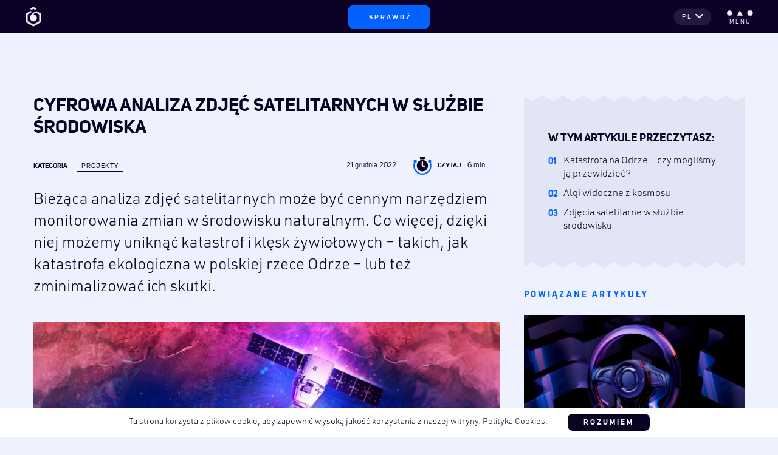

--- FILE ---
content_type: text/html; charset=UTF-8
request_url: https://tuatara.pl/pl/blog/cyfrowa-analiza-zdjec-satelitarnych/
body_size: 29124
content:
<!DOCTYPE html> 
<html lang="pl-PL"> 
<head>
<meta charset="UTF-8">
<link rel="preload" href="https://tuatara.pl/wp-content/cache/fvm/min/1738153267-css074fb93d85c3d1f03f7e0f383284bad1685d3e71c31e056d3c7bde74e1fa2.css" as="style" media="all" /> 
<link rel="preload" href="https://tuatara.pl/wp-content/cache/fvm/min/1738153267-css621d5603007cf27ee4869d51274eec8cb4566412e6b6f99ce6fe64b0ac459.css" as="style" media="all" /> 
<link rel="preload" href="https://tuatara.pl/wp-content/cache/fvm/min/1738153267-cssbe658766b1350be4bda7a61fac967542ba08b3aa8473e102e78e738a8e981.css" as="style" media="all" /> 
<link rel="preload" href="https://tuatara.pl/wp-content/cache/fvm/min/1738153267-css5f00e78e6bed60fb52fcd7c74ecf1c55e941acc3ab602023ba7fe5369a3e3.css" as="style" media="all" /> 
<link rel="preload" href="https://tuatara.pl/wp-content/cache/fvm/min/1738153267-css1481b97a887fa5e92d53bba336c321332094b12deceeb45bc0488d7879d22.css" as="style" media="all" />
<script data-cfasync="false">if(navigator.userAgent.match(/MSIE|Internet Explorer/i)||navigator.userAgent.match(/Trident\/7\..*?rv:11/i)){var href=document.location.href;if(!href.match(/[?&]iebrowser/)){if(href.indexOf("?")==-1){if(href.indexOf("#")==-1){document.location.href=href+"?iebrowser=1"}else{document.location.href=href.replace("#","?iebrowser=1#")}}else{if(href.indexOf("#")==-1){document.location.href=href+"&iebrowser=1"}else{document.location.href=href.replace("#","&iebrowser=1#")}}}}</script>
<script data-cfasync="false">class FVMLoader{constructor(e){this.triggerEvents=e,this.eventOptions={passive:!0},this.userEventListener=this.triggerListener.bind(this),this.delayedScripts={normal:[],async:[],defer:[]},this.allJQueries=[]}_addUserInteractionListener(e){this.triggerEvents.forEach(t=>window.addEventListener(t,e.userEventListener,e.eventOptions))}_removeUserInteractionListener(e){this.triggerEvents.forEach(t=>window.removeEventListener(t,e.userEventListener,e.eventOptions))}triggerListener(){this._removeUserInteractionListener(this),"loading"===document.readyState?document.addEventListener("DOMContentLoaded",this._loadEverythingNow.bind(this)):this._loadEverythingNow()}async _loadEverythingNow(){this._runAllDelayedCSS(),this._delayEventListeners(),this._delayJQueryReady(this),this._handleDocumentWrite(),this._registerAllDelayedScripts(),await this._loadScriptsFromList(this.delayedScripts.normal),await this._loadScriptsFromList(this.delayedScripts.defer),await this._loadScriptsFromList(this.delayedScripts.async),await this._triggerDOMContentLoaded(),await this._triggerWindowLoad(),window.dispatchEvent(new Event("wpr-allScriptsLoaded"))}_registerAllDelayedScripts(){document.querySelectorAll("script[type=fvmdelay]").forEach(e=>{e.hasAttribute("src")?e.hasAttribute("async")&&!1!==e.async?this.delayedScripts.async.push(e):e.hasAttribute("defer")&&!1!==e.defer||"module"===e.getAttribute("data-type")?this.delayedScripts.defer.push(e):this.delayedScripts.normal.push(e):this.delayedScripts.normal.push(e)})}_runAllDelayedCSS(){document.querySelectorAll("link[rel=fvmdelay]").forEach(e=>{e.setAttribute("rel","stylesheet")})}async _transformScript(e){return await this._requestAnimFrame(),new Promise(t=>{const n=document.createElement("script");let r;[...e.attributes].forEach(e=>{let t=e.nodeName;"type"!==t&&("data-type"===t&&(t="type",r=e.nodeValue),n.setAttribute(t,e.nodeValue))}),e.hasAttribute("src")?(n.addEventListener("load",t),n.addEventListener("error",t)):(n.text=e.text,t()),e.parentNode.replaceChild(n,e)})}async _loadScriptsFromList(e){const t=e.shift();return t?(await this._transformScript(t),this._loadScriptsFromList(e)):Promise.resolve()}_delayEventListeners(){let e={};function t(t,n){!function(t){function n(n){return e[t].eventsToRewrite.indexOf(n)>=0?"wpr-"+n:n}e[t]||(e[t]={originalFunctions:{add:t.addEventListener,remove:t.removeEventListener},eventsToRewrite:[]},t.addEventListener=function(){arguments[0]=n(arguments[0]),e[t].originalFunctions.add.apply(t,arguments)},t.removeEventListener=function(){arguments[0]=n(arguments[0]),e[t].originalFunctions.remove.apply(t,arguments)})}(t),e[t].eventsToRewrite.push(n)}function n(e,t){let n=e[t];Object.defineProperty(e,t,{get:()=>n||function(){},set(r){e["wpr"+t]=n=r}})}t(document,"DOMContentLoaded"),t(window,"DOMContentLoaded"),t(window,"load"),t(window,"pageshow"),t(document,"readystatechange"),n(document,"onreadystatechange"),n(window,"onload"),n(window,"onpageshow")}_delayJQueryReady(e){let t=window.jQuery;Object.defineProperty(window,"jQuery",{get:()=>t,set(n){if(n&&n.fn&&!e.allJQueries.includes(n)){n.fn.ready=n.fn.init.prototype.ready=function(t){e.domReadyFired?t.bind(document)(n):document.addEventListener("DOMContentLoaded2",()=>t.bind(document)(n))};const t=n.fn.on;n.fn.on=n.fn.init.prototype.on=function(){if(this[0]===window){function e(e){return e.split(" ").map(e=>"load"===e||0===e.indexOf("load.")?"wpr-jquery-load":e).join(" ")}"string"==typeof arguments[0]||arguments[0]instanceof String?arguments[0]=e(arguments[0]):"object"==typeof arguments[0]&&Object.keys(arguments[0]).forEach(t=>{delete Object.assign(arguments[0],{[e(t)]:arguments[0][t]})[t]})}return t.apply(this,arguments),this},e.allJQueries.push(n)}t=n}})}async _triggerDOMContentLoaded(){this.domReadyFired=!0,await this._requestAnimFrame(),document.dispatchEvent(new Event("DOMContentLoaded2")),await this._requestAnimFrame(),window.dispatchEvent(new Event("DOMContentLoaded2")),await this._requestAnimFrame(),document.dispatchEvent(new Event("wpr-readystatechange")),await this._requestAnimFrame(),document.wpronreadystatechange&&document.wpronreadystatechange()}async _triggerWindowLoad(){await this._requestAnimFrame(),window.dispatchEvent(new Event("wpr-load")),await this._requestAnimFrame(),window.wpronload&&window.wpronload(),await this._requestAnimFrame(),this.allJQueries.forEach(e=>e(window).trigger("wpr-jquery-load")),window.dispatchEvent(new Event("wpr-pageshow")),await this._requestAnimFrame(),window.wpronpageshow&&window.wpronpageshow()}_handleDocumentWrite(){const e=new Map;document.write=document.writeln=function(t){const n=document.currentScript,r=document.createRange(),i=n.parentElement;let a=e.get(n);void 0===a&&(a=n.nextSibling,e.set(n,a));const s=document.createDocumentFragment();r.setStart(s,0),s.appendChild(r.createContextualFragment(t)),i.insertBefore(s,a)}}async _requestAnimFrame(){return new Promise(e=>requestAnimationFrame(e))}static run(){const e=new FVMLoader(["keydown","mousemove","touchmove","touchstart","touchend","wheel"]);e._addUserInteractionListener(e)}}FVMLoader.run();</script>
<meta name="viewport" content="width=device-width, initial-scale=1, shrink-to-fit=no">
<meta name='robots' content='index, follow, max-image-preview:large, max-snippet:-1, max-video-preview:-1' />
<link rel="alternate" href="https://tuatara.pl/blog/analysis-of-satellite-images/" hreflang="en" />
<link rel="alternate" href="https://tuatara.pl/pl/blog/cyfrowa-analiza-zdjec-satelitarnych/" hreflang="pl" /><title>Cyfrowa analiza zdjęć satelitarnych w służbie środowiska</title>
<meta name="description" content="Cyfrowa analiza zdjęć satelitarnych może być cennym narzędziem monitorowania zmian w środowisku naturalnym." />
<link rel="canonical" href="https://tuatara.pl/pl/blog/cyfrowa-analiza-zdjec-satelitarnych/" />
<meta property="og:locale" content="pl_PL" />
<meta property="og:locale:alternate" content="en_GB" />
<meta property="og:type" content="article" />
<meta property="og:title" content="Cyfrowa analiza zdjęć satelitarnych w służbie środowiska" />
<meta property="og:description" content="Bieżąca analiza zdjęć satelitarnych może być cennym narzędziem monitorowania zmian w środowisku naturalnym. Co więcej, dzięki niej możemy uniknąć katastrof i klęsk żywiołowych. &#8211; TUATARA" />
<meta property="og:url" content="https://tuatara.pl/pl/blog/cyfrowa-analiza-zdjec-satelitarnych/" />
<meta property="og:site_name" content="TUATARA" />
<meta property="article:publisher" content="https://www.facebook.com/TUATARApoland/" />
<meta property="article:published_time" content="2022-12-21T09:25:00+00:00" />
<meta property="article:modified_time" content="2023-08-21T07:11:11+00:00" />
<meta property="og:image" content="https://tuatara.pl/wp-content/uploads/2022/12/49_BLOG_TUA_N_00.jpg" />
<meta property="og:image:width" content="2320" />
<meta property="og:image:height" content="1305" />
<meta property="og:image:type" content="image/jpeg" />
<meta name="author" content="Agnieszka Rzeźniczak" />
<meta name="twitter:card" content="summary_large_image" />
<meta name="twitter:creator" content="@tuatara_pl" />
<meta name="twitter:site" content="@tuatara_pl" />
<script type="application/ld+json" class="yoast-schema-graph">{"@context":"https://schema.org","@graph":[{"@type":"Article","@id":"https://tuatara.pl/pl/blog/cyfrowa-analiza-zdjec-satelitarnych/#article","isPartOf":{"@id":"https://tuatara.pl/pl/blog/cyfrowa-analiza-zdjec-satelitarnych/"},"author":{"name":"Agnieszka Rzeźniczak","@id":"https://tuatara.pl/pl/home/#/schema/person/61ae5c9c5457f74f37d26ad451009b97"},"headline":"Cyfrowa analiza zdjęć satelitarnych w służbie środowiska","datePublished":"2022-12-21T09:25:00+00:00","dateModified":"2023-08-21T07:11:11+00:00","mainEntityOfPage":{"@id":"https://tuatara.pl/pl/blog/cyfrowa-analiza-zdjec-satelitarnych/"},"wordCount":1195,"publisher":{"@id":"https://tuatara.pl/pl/home/#organization"},"image":{"@id":"https://tuatara.pl/pl/blog/cyfrowa-analiza-zdjec-satelitarnych/#primaryimage"},"thumbnailUrl":"https://tuatara.pl/wp-content/uploads/2022/12/49_BLOG_TUA_N_00.jpg","articleSection":["Projekty"],"inLanguage":"pl-PL"},{"@type":"WebPage","@id":"https://tuatara.pl/pl/blog/cyfrowa-analiza-zdjec-satelitarnych/","url":"https://tuatara.pl/pl/blog/cyfrowa-analiza-zdjec-satelitarnych/","name":"Cyfrowa analiza zdjęć satelitarnych w służbie środowiska","isPartOf":{"@id":"https://tuatara.pl/pl/home/#website"},"primaryImageOfPage":{"@id":"https://tuatara.pl/pl/blog/cyfrowa-analiza-zdjec-satelitarnych/#primaryimage"},"image":{"@id":"https://tuatara.pl/pl/blog/cyfrowa-analiza-zdjec-satelitarnych/#primaryimage"},"thumbnailUrl":"https://tuatara.pl/wp-content/uploads/2022/12/49_BLOG_TUA_N_00.jpg","datePublished":"2022-12-21T09:25:00+00:00","dateModified":"2023-08-21T07:11:11+00:00","description":"Cyfrowa analiza zdjęć satelitarnych może być cennym narzędziem monitorowania zmian w środowisku naturalnym.","breadcrumb":{"@id":"https://tuatara.pl/pl/blog/cyfrowa-analiza-zdjec-satelitarnych/#breadcrumb"},"inLanguage":"pl-PL","potentialAction":[{"@type":"ReadAction","target":["https://tuatara.pl/pl/blog/cyfrowa-analiza-zdjec-satelitarnych/"]}]},{"@type":"ImageObject","inLanguage":"pl-PL","@id":"https://tuatara.pl/pl/blog/cyfrowa-analiza-zdjec-satelitarnych/#primaryimage","url":"https://tuatara.pl/wp-content/uploads/2022/12/49_BLOG_TUA_N_00.jpg","contentUrl":"https://tuatara.pl/wp-content/uploads/2022/12/49_BLOG_TUA_N_00.jpg","width":2320,"height":1305,"caption":"analysis of satellite images"},{"@type":"BreadcrumbList","@id":"https://tuatara.pl/pl/blog/cyfrowa-analiza-zdjec-satelitarnych/#breadcrumb","itemListElement":[{"@type":"ListItem","position":1,"name":"Home","item":"https://tuatara.pl/pl/home/"},{"@type":"ListItem","position":2,"name":"Blog","item":"https://tuatara.pl/pl/blog-pl/"},{"@type":"ListItem","position":3,"name":"Cyfrowa analiza zdjęć satelitarnych w służbie środowiska"}]},{"@type":"WebSite","@id":"https://tuatara.pl/pl/home/#website","url":"https://tuatara.pl/pl/home/","name":"TUATARA","description":"The art of useful","publisher":{"@id":"https://tuatara.pl/pl/home/#organization"},"potentialAction":[{"@type":"SearchAction","target":{"@type":"EntryPoint","urlTemplate":"https://tuatara.pl/pl/home/?s={search_term_string}"},"query-input":{"@type":"PropertyValueSpecification","valueRequired":true,"valueName":"search_term_string"}}],"inLanguage":"pl-PL"},{"@type":"Organization","@id":"https://tuatara.pl/pl/home/#organization","name":"TUATARA","url":"https://tuatara.pl/pl/home/","logo":{"@type":"ImageObject","inLanguage":"pl-PL","@id":"https://tuatara.pl/pl/home/#/schema/logo/image/","url":"https://tuatara.pl/wp-content/uploads/2021/11/Logo_Tuatara_Pion_RGB.png","contentUrl":"https://tuatara.pl/wp-content/uploads/2021/11/Logo_Tuatara_Pion_RGB.png","width":1200,"height":1200,"caption":"TUATARA"},"image":{"@id":"https://tuatara.pl/pl/home/#/schema/logo/image/"},"sameAs":["https://www.facebook.com/TUATARApoland/","https://x.com/tuatara_pl","https://www.instagram.com/tuatara.pl/","https://www.linkedin.com/company/tuatara-sp-z-o-o-/"]},{"@type":"Person","@id":"https://tuatara.pl/pl/home/#/schema/person/61ae5c9c5457f74f37d26ad451009b97","name":"Agnieszka Rzeźniczak","image":{"@type":"ImageObject","inLanguage":"pl-PL","@id":"https://tuatara.pl/pl/home/#/schema/person/image/","url":"https://secure.gravatar.com/avatar/2d86ff22a4d25e65f372d22ccc207e0f?s=96&d=mm&r=g","contentUrl":"https://secure.gravatar.com/avatar/2d86ff22a4d25e65f372d22ccc207e0f?s=96&d=mm&r=g","caption":"Agnieszka Rzeźniczak"},"url":"https://tuatara.pl/pl/blog/author/aga-rzezniczak/"}]}</script>
<link rel="alternate" type="application/rss+xml" title="TUATARA &raquo; Kanał z wpisami" href="https://tuatara.pl/pl/feed/" />
<link rel="alternate" type="application/rss+xml" title="TUATARA &raquo; Kanał z komentarzami" href="https://tuatara.pl/pl/comments/feed/" />
<link rel="alternate" type="application/feed+json" title="TUATARA &raquo; JSON Feed" href="https://tuatara.pl/pl/feed/json/" />
<meta name="mobile-web-app-capable" content="yes">
<meta name="apple-mobile-web-app-capable" content="yes">
<meta name="apple-mobile-web-app-title" content="TUATARA - The art of useful"> 
<link rel="profile" href="http://gmpg.org/xfn/11"> 
<script>
(function(w, d, s, l, i) {
w[l] = w[l] || [];
w[l].push({
'gtm.start': new Date().getTime(),
event: 'gtm.js'
});
var f = d.getElementsByTagName(s)[0],
j = d.createElement(s),
dl = l != 'dataLayer' ? '&l=' + l : '';
j.async = true;
j.src =
'https://www.googletagmanager.com/gtm.js?id=' + i + dl;
f.parentNode.insertBefore(j, f);
})(window, document, 'script', 'dataLayer', 'GTM-58BR65T');
</script>
<style media="all">img:is([sizes="auto" i],[sizes^="auto," i]){contain-intrinsic-size:3000px 1500px}</style> 
<link rel='stylesheet' id='wp-block-library-css' href='https://tuatara.pl/wp-content/cache/fvm/min/1738153267-css074fb93d85c3d1f03f7e0f383284bad1685d3e71c31e056d3c7bde74e1fa2.css' media='all' /> 
<style id='classic-theme-styles-inline-css' media="all">/*! This file is auto-generated */ .wp-block-button__link{color:#fff;background-color:#32373c;border-radius:9999px;box-shadow:none;text-decoration:none;padding:calc(.667em + 2px) calc(1.333em + 2px);font-size:1.125em}.wp-block-file__button{background:#32373c;color:#fff;text-decoration:none}</style> 
<style id='global-styles-inline-css' media="all">:root{--wp--preset--aspect-ratio--square:1;--wp--preset--aspect-ratio--4-3:4/3;--wp--preset--aspect-ratio--3-4:3/4;--wp--preset--aspect-ratio--3-2:3/2;--wp--preset--aspect-ratio--2-3:2/3;--wp--preset--aspect-ratio--16-9:16/9;--wp--preset--aspect-ratio--9-16:9/16;--wp--preset--color--black:#000000;--wp--preset--color--cyan-bluish-gray:#abb8c3;--wp--preset--color--white:#ffffff;--wp--preset--color--pale-pink:#f78da7;--wp--preset--color--vivid-red:#cf2e2e;--wp--preset--color--luminous-vivid-orange:#ff6900;--wp--preset--color--luminous-vivid-amber:#fcb900;--wp--preset--color--light-green-cyan:#7bdcb5;--wp--preset--color--vivid-green-cyan:#00d084;--wp--preset--color--pale-cyan-blue:#8ed1fc;--wp--preset--color--vivid-cyan-blue:#0693e3;--wp--preset--color--vivid-purple:#9b51e0;--wp--preset--gradient--vivid-cyan-blue-to-vivid-purple:linear-gradient(135deg,rgba(6,147,227,1) 0%,rgb(155,81,224) 100%);--wp--preset--gradient--light-green-cyan-to-vivid-green-cyan:linear-gradient(135deg,rgb(122,220,180) 0%,rgb(0,208,130) 100%);--wp--preset--gradient--luminous-vivid-amber-to-luminous-vivid-orange:linear-gradient(135deg,rgba(252,185,0,1) 0%,rgba(255,105,0,1) 100%);--wp--preset--gradient--luminous-vivid-orange-to-vivid-red:linear-gradient(135deg,rgba(255,105,0,1) 0%,rgb(207,46,46) 100%);--wp--preset--gradient--very-light-gray-to-cyan-bluish-gray:linear-gradient(135deg,rgb(238,238,238) 0%,rgb(169,184,195) 100%);--wp--preset--gradient--cool-to-warm-spectrum:linear-gradient(135deg,rgb(74,234,220) 0%,rgb(151,120,209) 20%,rgb(207,42,186) 40%,rgb(238,44,130) 60%,rgb(251,105,98) 80%,rgb(254,248,76) 100%);--wp--preset--gradient--blush-light-purple:linear-gradient(135deg,rgb(255,206,236) 0%,rgb(152,150,240) 100%);--wp--preset--gradient--blush-bordeaux:linear-gradient(135deg,rgb(254,205,165) 0%,rgb(254,45,45) 50%,rgb(107,0,62) 100%);--wp--preset--gradient--luminous-dusk:linear-gradient(135deg,rgb(255,203,112) 0%,rgb(199,81,192) 50%,rgb(65,88,208) 100%);--wp--preset--gradient--pale-ocean:linear-gradient(135deg,rgb(255,245,203) 0%,rgb(182,227,212) 50%,rgb(51,167,181) 100%);--wp--preset--gradient--electric-grass:linear-gradient(135deg,rgb(202,248,128) 0%,rgb(113,206,126) 100%);--wp--preset--gradient--midnight:linear-gradient(135deg,rgb(2,3,129) 0%,rgb(40,116,252) 100%);--wp--preset--font-size--small:13px;--wp--preset--font-size--medium:20px;--wp--preset--font-size--large:36px;--wp--preset--font-size--x-large:42px;--wp--preset--spacing--20:0.44rem;--wp--preset--spacing--30:0.67rem;--wp--preset--spacing--40:1rem;--wp--preset--spacing--50:1.5rem;--wp--preset--spacing--60:2.25rem;--wp--preset--spacing--70:3.38rem;--wp--preset--spacing--80:5.06rem;--wp--preset--shadow--natural:6px 6px 9px rgba(0, 0, 0, 0.2);--wp--preset--shadow--deep:12px 12px 50px rgba(0, 0, 0, 0.4);--wp--preset--shadow--sharp:6px 6px 0px rgba(0, 0, 0, 0.2);--wp--preset--shadow--outlined:6px 6px 0px -3px rgba(255, 255, 255, 1), 6px 6px rgba(0, 0, 0, 1);--wp--preset--shadow--crisp:6px 6px 0px rgba(0, 0, 0, 1)}:where(.is-layout-flex){gap:.5em}:where(.is-layout-grid){gap:.5em}body .is-layout-flex{display:flex}.is-layout-flex{flex-wrap:wrap;align-items:center}.is-layout-flex>:is(*,div){margin:0}body .is-layout-grid{display:grid}.is-layout-grid>:is(*,div){margin:0}:where(.wp-block-columns.is-layout-flex){gap:2em}:where(.wp-block-columns.is-layout-grid){gap:2em}:where(.wp-block-post-template.is-layout-flex){gap:1.25em}:where(.wp-block-post-template.is-layout-grid){gap:1.25em}.has-black-color{color:var(--wp--preset--color--black)!important}.has-cyan-bluish-gray-color{color:var(--wp--preset--color--cyan-bluish-gray)!important}.has-white-color{color:var(--wp--preset--color--white)!important}.has-pale-pink-color{color:var(--wp--preset--color--pale-pink)!important}.has-vivid-red-color{color:var(--wp--preset--color--vivid-red)!important}.has-luminous-vivid-orange-color{color:var(--wp--preset--color--luminous-vivid-orange)!important}.has-luminous-vivid-amber-color{color:var(--wp--preset--color--luminous-vivid-amber)!important}.has-light-green-cyan-color{color:var(--wp--preset--color--light-green-cyan)!important}.has-vivid-green-cyan-color{color:var(--wp--preset--color--vivid-green-cyan)!important}.has-pale-cyan-blue-color{color:var(--wp--preset--color--pale-cyan-blue)!important}.has-vivid-cyan-blue-color{color:var(--wp--preset--color--vivid-cyan-blue)!important}.has-vivid-purple-color{color:var(--wp--preset--color--vivid-purple)!important}.has-black-background-color{background-color:var(--wp--preset--color--black)!important}.has-cyan-bluish-gray-background-color{background-color:var(--wp--preset--color--cyan-bluish-gray)!important}.has-white-background-color{background-color:var(--wp--preset--color--white)!important}.has-pale-pink-background-color{background-color:var(--wp--preset--color--pale-pink)!important}.has-vivid-red-background-color{background-color:var(--wp--preset--color--vivid-red)!important}.has-luminous-vivid-orange-background-color{background-color:var(--wp--preset--color--luminous-vivid-orange)!important}.has-luminous-vivid-amber-background-color{background-color:var(--wp--preset--color--luminous-vivid-amber)!important}.has-light-green-cyan-background-color{background-color:var(--wp--preset--color--light-green-cyan)!important}.has-vivid-green-cyan-background-color{background-color:var(--wp--preset--color--vivid-green-cyan)!important}.has-pale-cyan-blue-background-color{background-color:var(--wp--preset--color--pale-cyan-blue)!important}.has-vivid-cyan-blue-background-color{background-color:var(--wp--preset--color--vivid-cyan-blue)!important}.has-vivid-purple-background-color{background-color:var(--wp--preset--color--vivid-purple)!important}.has-black-border-color{border-color:var(--wp--preset--color--black)!important}.has-cyan-bluish-gray-border-color{border-color:var(--wp--preset--color--cyan-bluish-gray)!important}.has-white-border-color{border-color:var(--wp--preset--color--white)!important}.has-pale-pink-border-color{border-color:var(--wp--preset--color--pale-pink)!important}.has-vivid-red-border-color{border-color:var(--wp--preset--color--vivid-red)!important}.has-luminous-vivid-orange-border-color{border-color:var(--wp--preset--color--luminous-vivid-orange)!important}.has-luminous-vivid-amber-border-color{border-color:var(--wp--preset--color--luminous-vivid-amber)!important}.has-light-green-cyan-border-color{border-color:var(--wp--preset--color--light-green-cyan)!important}.has-vivid-green-cyan-border-color{border-color:var(--wp--preset--color--vivid-green-cyan)!important}.has-pale-cyan-blue-border-color{border-color:var(--wp--preset--color--pale-cyan-blue)!important}.has-vivid-cyan-blue-border-color{border-color:var(--wp--preset--color--vivid-cyan-blue)!important}.has-vivid-purple-border-color{border-color:var(--wp--preset--color--vivid-purple)!important}.has-vivid-cyan-blue-to-vivid-purple-gradient-background{background:var(--wp--preset--gradient--vivid-cyan-blue-to-vivid-purple)!important}.has-light-green-cyan-to-vivid-green-cyan-gradient-background{background:var(--wp--preset--gradient--light-green-cyan-to-vivid-green-cyan)!important}.has-luminous-vivid-amber-to-luminous-vivid-orange-gradient-background{background:var(--wp--preset--gradient--luminous-vivid-amber-to-luminous-vivid-orange)!important}.has-luminous-vivid-orange-to-vivid-red-gradient-background{background:var(--wp--preset--gradient--luminous-vivid-orange-to-vivid-red)!important}.has-very-light-gray-to-cyan-bluish-gray-gradient-background{background:var(--wp--preset--gradient--very-light-gray-to-cyan-bluish-gray)!important}.has-cool-to-warm-spectrum-gradient-background{background:var(--wp--preset--gradient--cool-to-warm-spectrum)!important}.has-blush-light-purple-gradient-background{background:var(--wp--preset--gradient--blush-light-purple)!important}.has-blush-bordeaux-gradient-background{background:var(--wp--preset--gradient--blush-bordeaux)!important}.has-luminous-dusk-gradient-background{background:var(--wp--preset--gradient--luminous-dusk)!important}.has-pale-ocean-gradient-background{background:var(--wp--preset--gradient--pale-ocean)!important}.has-electric-grass-gradient-background{background:var(--wp--preset--gradient--electric-grass)!important}.has-midnight-gradient-background{background:var(--wp--preset--gradient--midnight)!important}.has-small-font-size{font-size:var(--wp--preset--font-size--small)!important}.has-medium-font-size{font-size:var(--wp--preset--font-size--medium)!important}.has-large-font-size{font-size:var(--wp--preset--font-size--large)!important}.has-x-large-font-size{font-size:var(--wp--preset--font-size--x-large)!important}:where(.wp-block-post-template.is-layout-flex){gap:1.25em}:where(.wp-block-post-template.is-layout-grid){gap:1.25em}:where(.wp-block-columns.is-layout-flex){gap:2em}:where(.wp-block-columns.is-layout-grid){gap:2em}:root :where(.wp-block-pullquote){font-size:1.5em;line-height:1.6}</style> 
<link rel='stylesheet' id='contact-form-7-css' href='https://tuatara.pl/wp-content/cache/fvm/min/1738153267-css621d5603007cf27ee4869d51274eec8cb4566412e6b6f99ce6fe64b0ac459.css' media='all' /> 
<link rel='stylesheet' id='spam-protect-for-contact-form7-css' href='https://tuatara.pl/wp-content/cache/fvm/min/1738153267-cssbe658766b1350be4bda7a61fac967542ba08b3aa8473e102e78e738a8e981.css' media='all' /> 
<link rel='stylesheet' id='understrap-styles-css' href='https://tuatara.pl/wp-content/cache/fvm/min/1738153267-css5f00e78e6bed60fb52fcd7c74ecf1c55e941acc3ab602023ba7fe5369a3e3.css' media='all' /> 
<script src="https://tuatara.pl/wp-content/plugins/svg-support/vendor/DOMPurify/DOMPurify.min.js?ver=1.0.1" id="bodhi-dompurify-library-js"></script>
<script src="https://tuatara.pl/wp-includes/js/jquery/jquery.min.js?ver=3.7.1" id="jquery-core-js"></script>
<script src="https://tuatara.pl/wp-includes/js/jquery/jquery-migrate.min.js?ver=3.4.1" id="jquery-migrate-js"></script>
<script src="https://tuatara.pl/wp-content/plugins/svg-support/js/min/svgs-inline-min.js?ver=2.5.8" id="bodhi_svg_inline-js"></script>
<script id="bodhi_svg_inline-js-after">
cssTarget={"Bodhi":"img.style-svg","ForceInlineSVG":"style-svg"};ForceInlineSVGActive="false";frontSanitizationEnabled="on";
</script>
<script src="https://tuatara.pl/wp-content/plugins/wp-contact-form-7-spam-blocker/frontend/js/spam-protect-for-contact-form7.js?ver=1.0.0" id="spam-protect-for-contact-form7-js"></script>
<script id="utm-email-js-extra">
var ajax_url = "https:\/\/tuatara.pl\/admin-ajax.php";
</script>
<script src="https://tuatara.pl/wp-content/themes/tuatara/src/js/utm-email.js?ver=6.7.1" id="utm-email-js"></script>
<script type="text/javascript" src="https://secure.barn5bake.com/js/259241.js" ></script>
<noscript><img alt="" src="https://secure.barn5bake.com/259241.png" style="display:none;" /></noscript>
<link rel="icon" href="https://tuatara.pl/wp-content/uploads/2024/01/TUA_Fav_152x152.png" sizes="192x192" /> 
<script>
! function(f, b, e, v, n, t, s) {
if (f.fbq) return;
n = f.fbq = function() {
n.callMethod ?
n.callMethod.apply(n, arguments) : n.queue.push(arguments)
};
if (!f._fbq) f._fbq = n;
n.push = n;
n.loaded = !0;
n.version = '2.0';
n.queue = [];
t = b.createElement(e);
t.async = !0;
t.src = v;
s = b.getElementsByTagName(e)[0];
s.parentNode.insertBefore(t, s)
}(window, document, 'script',
'https://connect.facebook.net/en_US/fbevents.js');
fbq('init', '686220351734174');
fbq('track', 'PageView');
</script>
<noscript><img height="1" width="1" style="display:none" src="https://www.facebook.com/tr?id=686220351734174&ev=PageView&noscript=1" /></noscript>
<script>
! function(e, t, n, s, u, a) {
e.twq || (s = e.twq = function() {
s.exe ? s.exe.apply(s, arguments) : s.queue.push(arguments);
}, s.version = '1.1', s.queue = [], u = t.createElement(n), u.async = !0, u.src = '//static.ads-twitter.com/uwt.js',
a = t.getElementsByTagName(n)[0], a.parentNode.insertBefore(u, a))
}(window, document, 'script');
// Insert Twitter Pixel ID and Standard Event data below
twq('init', 'o1ycb');
twq('track', 'PageView');
</script>
<script id="mcjs">
! function(c, h, i, m, p) {
m = c.createElement(h), p = c.getElementsByTagName(h)[0], m.async = 1, m.src = i, p.parentNode.insertBefore(m, p)
}(document, "script", "https://chimpstatic.com/mcjs-connected/js/users/6ab5a1cde2040ec5ff926c50d/ed004f83b7ac5f6888769a2e0.js");
</script>
</head>
<body class="post-template-default single single-post postid-4032 single-format-standard wp-embed-responsive group-blog" itemscope itemtype="http://schema.org/WebSite"> 
<noscript><iframe src="https://www.googletagmanager.com/ns.html?id=GTM-58BR65T" height="0" width="0" style="display:none;visibility:hidden"></iframe></noscript>
<div class="site" id="page"> <header class="page-header"> <div id="wrapper-navbar" itemscope itemtype="http://schema.org/WebSite" > <nav class="navbar"> <div class="container"> <a class="navbar-brand link-with-animation" rel="home" href="https://tuatara.pl/pl/home/" title="TUATARA" itemprop="url"> <svg version="1.1" id="logo_svg" xmlns="http://www.w3.org/2000/svg" xmlns:xlink="http://www.w3.org/1999/xlink" x="0px" y="0px" viewBox="0 0 40 51.2" style="enable-background:new 0 0 40 51.2;" xml:space="preserve"> 
<style type="text/css" media="all">#logo_svg .st0{fill:#EEF1FE}</style> <g id="tua_eye"> <g> <path class="st0" d="M32.6,12.3L32.6,12.3c-0.3-0.2-2.7-1.5-3.1-1.8c-1.1,0.2-3,0.6-4.8,1.3c-2.9,1.2-6,3-8.5,5.6 c-2.3,2.4-5,6.2-5.3,9.6c-0.2,2.1,0.3,4.3,1.5,6.3c2.9,4.1,8.5,5.1,12.6,2.4c4.1-2.9,5.3-8.5,2.4-12.6c-1.4-2.1-3.5-3.2-5.9-3.5 c-2.3-0.3-1.1-3.4,2.2-4.6c3.4-1.3,6.4,0.2,7.2,0.6l0.2,0.1l0,0l0,0l5.2,3v18.8L20,46.9L3.7,37.5V18.6l11.8-6.8l-3.6-2.1L0,16.6 v23.1l20,11.5l20-11.5V16.6L32.6,12.3z" /> </g> </g> <g id="hexagon"> <g> <path class="st0" d="M20,9.3l16.4,9.5v18.9L20,47.1L3.6,37.7v-19L20,9.3 M20,5.1L0,16.6v23.1l20,11.5l20-11.5V16.6L20,5.1L20,5.1z " /> </g> </g> <g id="caret"> <polygon class="st0" points="15.1,30.6 20,27.8 24.9,30.6 28.6,28.5 20,23.6 11.4,28.5 " /> </g> </svg> </a> <a id="contact-nav-button" class="btn btn-primary btn-blue js-scroll" href="#contact-form-hp" title="Sprawdź"><span>Sprawdź</span></a> <button class="navbar-toggler collapsed" type="button" data-toggle="collapse" data-target="#navbarNavDropdown" aria-controls="navbarNavDropdown" aria-expanded="false" aria-label="Toggle navigation"> <div class="navbar-toggler__inner"> <svg id="menu_icon" xmlns="http://www.w3.org/2000/svg" xmlns:xlink="http://www.w3.org/1999/xlink" x="0px" y="0px" viewBox="0 0 50 10" style="enable-background:new 0 0 50 10;" xml:space="preserve"> 
<style type="text/css" media="all">#menu_icon .st0{fill:#EEF1FE;stroke:#EEF1FE}#menu_icon .st1{fill-rule:evenodd;clip-rule:evenodd;fill:#EEF1FE}</style> <g> <g> <circle class="st0 circle" cx="5" cy="5" r="5" /> </g> <path class="st1 triangle" d="M19.1,10l5.6-10l5.6,10H19.1z" /> <path class="st0 hexagon" d="M50,5l-2.9,5h-5.8l-2.9-5l2.9-5h5.8L50,5z" /> </g> </svg> <div class="line"></div> </div> <div class="navbar-toggler__label">MENU</div> </button> <div id="navbarNavDropdown" class="collapse navbar-collapse"><ul id="main-menu" class="navbar-nav"><li itemscope="itemscope" itemtype="https://www.schema.org/SiteNavigationElement" id="menu-item-773" class="menu-item menu-item-type-post_type menu-item-object-page menu-item-773 nav-item"><a title="Usługi" href="https://tuatara.pl/pl/uslugi/" class="nav-link">Usługi</a></li> <li itemscope="itemscope" itemtype="https://www.schema.org/SiteNavigationElement" id="menu-item-774" class="menu-item menu-item-type-post_type menu-item-object-page menu-item-774 nav-item"><a title="Produkty" href="https://tuatara.pl/pl/produkty/" class="nav-link">Produkty</a></li> <li itemscope="itemscope" itemtype="https://www.schema.org/SiteNavigationElement" id="menu-item-1413" class="menu-item menu-item-type-post_type menu-item-object-page menu-item-has-children dropdown menu-item-1413 nav-item"><a title="Branże" href="https://tuatara.pl/pl/branze/" data-hover="dropdown" aria-haspopup="true" aria-expanded="false" class="dropdown-toggle nav-link" id="menu-item-dropdown-1413">Branże</a> <ul class="dropdown-menu" aria-labelledby="menu-item-dropdown-1413" role="menu"> <li itemscope="itemscope" itemtype="https://www.schema.org/SiteNavigationElement" id="menu-item-1334" class="menu-item menu-item-type-post_type menu-item-object-page menu-item-1334 nav-item"><a title="Bankowość" href="https://tuatara.pl/pl/branze/finanse/" class="dropdown-item">Finanse</a></li> <li itemscope="itemscope" itemtype="https://www.schema.org/SiteNavigationElement" id="menu-item-1333" class="menu-item menu-item-type-post_type menu-item-object-page menu-item-1333 nav-item"><a title="Ubezpieczenia" href="https://tuatara.pl/pl/branze/ubezpieczenia/" class="dropdown-item">Ubezpieczenia</a></li> <li itemscope="itemscope" itemtype="https://www.schema.org/SiteNavigationElement" id="menu-item-1332" class="menu-item menu-item-type-post_type menu-item-object-page menu-item-1332 nav-item"><a title="Telekomunikacja" href="https://tuatara.pl/pl/branze/telekomunikacja/" class="dropdown-item">Telekomunikacja</a></li> <li itemscope="itemscope" itemtype="https://www.schema.org/SiteNavigationElement" id="menu-item-2472" class="menu-item menu-item-type-post_type menu-item-object-page menu-item-2472 nav-item"><a title="E-commerce" href="https://tuatara.pl/pl/branze/e-commerce/" class="dropdown-item">E-commerce</a></li> <li itemscope="itemscope" itemtype="https://www.schema.org/SiteNavigationElement" id="menu-item-1519" class="menu-item menu-item-type-post_type menu-item-object-page menu-item-1519 nav-item"><a title="Administracja publiczna" href="https://tuatara.pl/pl/branze/administracja-publiczna/" class="dropdown-item">Administracja publiczna</a></li> <li itemscope="itemscope" itemtype="https://www.schema.org/SiteNavigationElement" id="menu-item-4744" class="menu-item menu-item-type-post_type menu-item-object-page menu-item-4744 nav-item"><a title="Sektor kosmiczny" href="https://tuatara.pl/pl/branze/sektor-kosmiczny/" class="dropdown-item">Sektor kosmiczny</a></li> <li itemscope="itemscope" itemtype="https://www.schema.org/SiteNavigationElement" id="menu-item-6563" class="menu-item menu-item-type-post_type menu-item-object-page menu-item-6563 nav-item"><a title="Energia i Media" href="https://tuatara.pl/pl/branze/energia-i-media/" class="dropdown-item">Energia i Media</a></li> </ul> </li> <li itemscope="itemscope" itemtype="https://www.schema.org/SiteNavigationElement" id="menu-item-706" class="menu-item menu-item-type-post_type menu-item-object-page menu-item-706 nav-item"><a title="Praca" href="https://tuatara.pl/pl/praca/" class="nav-link">Praca</a></li> <li itemscope="itemscope" itemtype="https://www.schema.org/SiteNavigationElement" id="menu-item-6762" class="menu-item menu-item-type-post_type menu-item-object-page menu-item-has-children dropdown menu-item-6762 nav-item"><a title="Baza wiedzy" href="https://tuatara.pl/pl/baza-wiedzy/" data-hover="dropdown" aria-haspopup="true" aria-expanded="false" class="dropdown-toggle nav-link" id="menu-item-dropdown-6762">Baza wiedzy</a> <ul class="dropdown-menu" aria-labelledby="menu-item-dropdown-6762" role="menu"> <li itemscope="itemscope" itemtype="https://www.schema.org/SiteNavigationElement" id="menu-item-775" class="menu-item menu-item-type-post_type menu-item-object-page current_page_parent menu-item-775 nav-item"><a title="Blog" href="https://tuatara.pl/pl/blog-pl/" class="dropdown-item">Blog</a></li> <li itemscope="itemscope" itemtype="https://www.schema.org/SiteNavigationElement" id="menu-item-4719" class="menu-item menu-item-type-post_type menu-item-object-page menu-item-4719 nav-item"><a title="Video" href="https://tuatara.pl/pl/video-pl/" class="dropdown-item">Video</a></li> </ul> </li> <li itemscope="itemscope" itemtype="https://www.schema.org/SiteNavigationElement" id="menu-item-776" class="menu-item menu-item-type-post_type menu-item-object-page menu-item-776 nav-item"><a title="O nas" href="https://tuatara.pl/pl/o-nas/" class="nav-link">O nas</a></li> <li itemscope="itemscope" itemtype="https://www.schema.org/SiteNavigationElement" id="menu-item-777" class="link-to-form menu-item menu-item-type-custom menu-item-object-custom menu-item-777 nav-item"><a title="Contact us" href="#page-contact-form-hp" class="nav-link">Kontakt</a></li> </ul></div> <div class="language-switcher"><ul id="menu-language_switcher" class=""><li itemscope="itemscope" itemtype="https://www.schema.org/SiteNavigationElement" id="menu-item-906" class="pll-parent-menu-item menu-item menu-item-type-custom menu-item-object-custom menu-item-has-children dropdown menu-item-906 nav-item"><a title="PL" href="#pll_switcher" data-hover="dropdown" aria-haspopup="true" aria-expanded="false" class="dropdown-toggle nav-link" id="menu-item-dropdown-906">PL</a> <ul class="dropdown-menu" aria-labelledby="menu-item-dropdown-906" role="menu"> <li itemscope="itemscope" itemtype="https://www.schema.org/SiteNavigationElement" id="menu-item-906-en" class="lang-item lang-item-7 lang-item-en lang-item-first menu-item menu-item-type-custom menu-item-object-custom menu-item-906-en nav-item"><a title="EN" href="https://tuatara.pl/blog/analysis-of-satellite-images/" class="dropdown-item" hreflang="en-GB" lang="en-GB">EN</a></li> </ul> </li> </ul></div> </div> </nav> </div> </header> <div class="page-main-wrapper" id="single-wrapper"> <div class="container" id="content" tabindex="-1"> <div class="row"> <div class="col-md content-area" id="primary"> <main class="site-main" id="main"> <div class="post__thumbnail-mobile"><img width="2320" height="1305" src="https://tuatara.pl/wp-content/uploads/2022/12/49_BLOG_TUA_N_00.jpg" class="attachment-post-thumbnail size-post-thumbnail wp-post-image" alt="analysis of satellite images" decoding="async" fetchpriority="high" srcset="https://tuatara.pl/wp-content/uploads/2022/12/49_BLOG_TUA_N_00.jpg 2320w, https://tuatara.pl/wp-content/uploads/2022/12/49_BLOG_TUA_N_00-300x169.jpg 300w, https://tuatara.pl/wp-content/uploads/2022/12/49_BLOG_TUA_N_00-1024x576.jpg 1024w, https://tuatara.pl/wp-content/uploads/2022/12/49_BLOG_TUA_N_00-768x432.jpg 768w, https://tuatara.pl/wp-content/uploads/2022/12/49_BLOG_TUA_N_00-1536x864.jpg 1536w, https://tuatara.pl/wp-content/uploads/2022/12/49_BLOG_TUA_N_00-2048x1152.jpg 2048w" sizes="(max-width: 2320px) 100vw, 2320px" /></div> <article class="post-4032 post type-post status-publish format-standard has-post-thumbnail hentry category-projekty" id="post-4032"> <div class="timer" id="timer"> <img alt="Cyfrowa analiza zdjęć satelitarnych w służbie środowiska" class="time-icon" src="https://tuatara.pl/wp-content/themes/tuatara/img/time_icon.svg"> <div class="progressbar" id="progressBar"> <div class="inner" id='progressBarInner'></div> </div> <div class="reading-time"><span class="reading-time-value">6</span> min<span>POZOSTAŁO</span></div> </div> <div class="row"> <div class="col post-details"> <h1 class="entry-title">Cyfrowa analiza zdjęć satelitarnych w&nbsp;służbie środowiska</h1> <div class="divider"></div> <div class="post__meta" id="postMeta"> <div class="post-categories"> <p>Kategoria</p> <ul class="post-categories__list"> <li><a href=https://tuatara.pl/pl/blog/category/projekty/>Projekty</a></li> </ul> </div> <div class="reading-time-wrapper"> <p class="post__date">21 grudnia 2022</p> <img alt="Cyfrowa analiza zdjęć satelitarnych w służbie środowiska" class="time-icon" src="https://tuatara.pl/wp-content/themes/tuatara/img/time_icon.svg"> <div class="reading-time"><span class="reading-time-header">CZYTAJ</span><span id="readingTime">6</span> min</div> </div> </div> <div class="first-paragraph"> <p>Bieżąca analiza zdjęć satelitarnych może być cennym narzędziem monitorowania zmian w&nbsp;środowisku naturalnym. Co więcej, dzięki niej możemy uniknąć katastrof i&nbsp;klęsk żywiołowych – takich, jak katastrofa ekologiczna w&nbsp;polskiej rzece Odrze – lub też zminimalizować ich skutki. </div> <div class="table-of-contents"><div class="h3">W TYM ARTYKULE PRZECZYTASZ:</div><ul><li><a href="#toc_katastrofa-na-odrze-czy-moglismy-ja-przewidziec">Katastrofa na Odrze – czy mogliśmy ją przewidzieć?&nbsp;</a></li><li><a href="#toc_algi-widoczne-z-kosmosu">Algi widoczne z kosmosu&nbsp;</a></li><li><a href="#toc_zdjecia-satelitarne-w-sluzbie-srodowisku">Zdjęcia satelitarne w służbie środowisku</a></li></ul></div> <div class="post__thumbnail"><img width="2320" height="1305" src="https://tuatara.pl/wp-content/uploads/2022/12/49_BLOG_TUA_N_00.jpg" class="attachment-post-thumbnail size-post-thumbnail wp-post-image" alt="analysis of satellite images" decoding="async" srcset="https://tuatara.pl/wp-content/uploads/2022/12/49_BLOG_TUA_N_00.jpg 2320w, https://tuatara.pl/wp-content/uploads/2022/12/49_BLOG_TUA_N_00-300x169.jpg 300w, https://tuatara.pl/wp-content/uploads/2022/12/49_BLOG_TUA_N_00-1024x576.jpg 1024w, https://tuatara.pl/wp-content/uploads/2022/12/49_BLOG_TUA_N_00-768x432.jpg 768w, https://tuatara.pl/wp-content/uploads/2022/12/49_BLOG_TUA_N_00-1536x864.jpg 1536w, https://tuatara.pl/wp-content/uploads/2022/12/49_BLOG_TUA_N_00-2048x1152.jpg 2048w" sizes="(max-width: 2320px) 100vw, 2320px" /></div> <div class="entry-content" id="blogArticleContent"> <p>Zdjęcia satelitarne mogą być wykorzystywane także np. do&nbsp;śledzenia stanu lasów poprzez monitorowanie zmian w&nbsp;pokryciu drzewami, do&nbsp;identyfikacji nielegalnego wyrębu lub praktyk użytkowania gruntów, które mogą uszkodzić ekosystemy, oraz do&nbsp;monitorowania przepływu zanieczyszczeń i&nbsp;innych substancji przez środowisko. </p><h2 class="wp-block-heading" id="toc_katastrofa-na-odrze-czy-moglismy-ja-przewidziec">Katastrofa na&nbsp;Odrze – czy mogliśmy ją&nbsp;przewidzieć?&nbsp;</h2> <p>Tegoroczna katastrofa ekologiczna w&nbsp;rzece Odrze była, według polskich i&nbsp;niemieckich raportów, najprawdopodobniej skutkiem gwałtownego rozrostu glonów gatunku Prymnesium parvum, tzw „złotej algi”. Według naukowców, masowy zakwit mogły wywołać różne czynniki, m.in. w&nbsp;tym upały, susza hydrologiczna, wysokie nasłonecznienie lub zanieczyszczenia chemiczne. Podobne sytuacje mogą zdarzyć się również w&nbsp;przyszłości, ale bieżąca analiza zdjęć satelitarnych, skorelowana z&nbsp;czujnikami umieszczonymi w&nbsp;wodzie może pomóc je&nbsp;przewidzieć i, odpowiednio wcześniej, uruchomić działania zapobiegawcze. </p><p>W rzeczywistości, algi występują niemal we&nbsp;wszystkich zbiornikach wodnych, zarówno morskich, jak i&nbsp;słodkowodnych. Fotosyntetyzujący fitoplankton, choć zwykle nie stanowi poważnego zagrożenia, wypełnia ważną niszę na&nbsp;dole łańcucha pokarmowego stanowiąc pożywienie dla&nbsp;wielu gatunków. Problem pojawia się, gdy do&nbsp;zakwitu glonów dochodzi nagle i&nbsp;gwałtownie, a&nbsp;wśród ich gatunków pojawiają się takie, które mogą szybko zdestabilizować i&nbsp;zniszczyć otaczające je&nbsp;ekosystemy. Z taką sytuacją mieliśmy do&nbsp;czynienia w&nbsp;Odrze, jednak problem dotyczy także innych ciągów i&nbsp;zbiorników wodnych, w&nbsp;tym pasów wód przybrzeżnych w&nbsp;zasadzie na&nbsp;całym świecie. Gwałtowny rozrost glonów wpływa negatywnie nie tylko na&nbsp;żyjące w&nbsp;wodzie organizmy, ale także na&nbsp;całe gałęzie gospodarki – np. transport wodny czy turystykę. </p><h2 class="wp-block-heading" id="toc_algi-widoczne-z-kosmosu">Algi widoczne z&nbsp;kosmosu&nbsp;</h2> <p>Co ciekawe, gwałtowny rozkwit alg doskonale widoczny jest na&nbsp;zdjęciach satelitarnych. Wykorzystywane są&nbsp;one zresztą już teraz, do&nbsp;monitoringu tego typu zjawisk w&nbsp;innych krajach. </p><p><em>„Gdy przeanalizujemy zdjęcia satelitarne, wyznaczając na&nbsp;ich podstawie indeks zawartości chlorofilu NDCI, możemy zauważyć moment intensywnego wzrostu glonów. Już na&nbsp;pierwszy rzut oka widać, że&nbsp;współczynnik zawartości chlorofilu w&nbsp;Odrze w&nbsp;lipcu był znacznie niższy, niż w&nbsp;sierpniu. Podobnego zjawiska nie obserwujemy na&nbsp;pobliskim jeziorze Stawskim”</em> – mówi dr Artur Nowakowski, ekspert w&nbsp;zakresie badania zdjęć satelitarnych z&nbsp;<a href="https://tuatara.pl/pl/home/" target="_blank" rel="noreferrer noopener">TUATARA</a>, zajmujący się m.in. analizą obrazów z&nbsp;zastosowaniem sztucznej inteligencji. <figure class="wp-block-video"><video autoplay loop src="https://tuatara.pl/wp-content/uploads/2022/12/odra_przed_po_PL-2.mp4"></video></figure> </p><p>Warto dodać, że&nbsp;dr Nowakowski przeanalizował publicznie dostępne zdjęcia z&nbsp;satelity Sentinel-2. W&nbsp;wypadku zastosowań danych komercyjnych możliwe jest uzyskanie znacznie lepszych obrazów, o&nbsp;większej rozdzielczości i&nbsp;szczegółowości oraz – przede wszystkim – pochodzących z&nbsp;dużo bardziej zbliżonych do&nbsp;siebie w&nbsp;czasie momentów. Odpowiednie zestawienie oraz analiza takich zdjęć pozwolić może na&nbsp;dokładne wykrycie momentu zagrożenia. </p><p><em>„Dosyć łatwo wyobrazić sobie stałą analizę tego typu zdjęć z&nbsp;zastosowaniem technik analizy zdjęć satelitarnych i&nbsp;sztucznej inteligencji tak, żeby niepokojące zjawiska były wykrywane i&nbsp;raportowane niemal natychmiast albo nawet możliwe było oszacowanie ich ryzyka z&nbsp;pewnym wyprzedzeniem. W&nbsp;połączeniu z&nbsp;systemem czujników lub pomiarów rzecznych, o&nbsp;których mówią przedstawiciele instytucji publicznych, mogłoby to&nbsp;stanowić doskonały system wczesnego ostrzegania tak, by&nbsp;odpowiednie służby mogły zareagować na&nbsp;czas w&nbsp;podobnych przypadkach w&nbsp;przyszłości” </em>– dodaje dr Nowakowski. </p><p>Dane satelitarne mają duży potencjał, aby przyczynić się do&nbsp;dalszego wyjaśniania katastrofy na&nbsp;Odrze. Warto jednak pamiętać, że&nbsp;niezależnie od&nbsp;prawdziwych przyczyn katastrofy, analiza zdjęć satelitarnych to&nbsp;narzędzie, które może pomóc przede wszystkim w&nbsp;bieżącym dbaniu o&nbsp;dobrostan zbiorników i&nbsp;ciągów wodnych w&nbsp;Polsce. Już teraz możliwe jest wykorzystywanie ich np. do&nbsp;namierzania nielegalnych źródeł zanieczyszczeń (jak na&nbsp;przykład zrzutów chemikaliów, o&nbsp;których mówi się w&nbsp;kontekście Odry), monitorowaniu poziomu wód czy wycieków chemikaliów. <blockquote class="wp-block-quote is-layout-flow wp-block-quote-is-layout-flow"> </p><p>W TUATARA pracujemy obecnie nad platformą analizy zdjęć satelitarnych z&nbsp;wykorzystaniem sztucznej inteligencji, metod computer vision i&nbsp;uczenia maszynowego dla&nbsp;pierwszego satelity kosmicznego Omanu. W&nbsp;Polsce korzystamy głównie z&nbsp;satelitów europejskich oraz amerykańskich, a&nbsp;wykorzystanie zdjęć satelitarnych staje się coraz popularniejsze w&nbsp;różnych zastosowaniach. Dzięki ciągłemu rozwojowi nowych metod analizy i&nbsp;dostępności coraz dokładniejszych zdjęć satelitarnych otwierają się obecnie nowe możliwości monitorowania stanu środowiska w&nbsp;Polsce. <cite><strong>Dr Artur Nowakowski</strong><br>EARTH OBSERVATION LEAD, TUATARA</cite></blockquote> </p><h2 class="wp-block-heading" id="toc_zdjecia-satelitarne-w-sluzbie-srodowisku">Zdjęcia satelitarne w&nbsp;służbie środowisku</h2> <p>Analiza obrazów satelitarnych może pomóc w&nbsp;ochronie środowiska, nie tylko cieków i&nbsp;zbiorników wodnych. Może być skutecznie wykorzystana do&nbsp;monitorowania systemów naturalnych i&nbsp;identyfikacji potencjalnych zagrożeń. Na przykład, zdjęcia satelitarne mogą być wykorzystywane do&nbsp;śledzenia stanu lasów poprzez monitorowanie zmian w&nbsp;pokryciu drzewami, do&nbsp;identyfikacji nielegalnego wyrębu lub praktyk użytkowania ziemi, które mogą uszkodzić ekosystemy, oraz do&nbsp;monitorowania przepływu zanieczyszczeń i&nbsp;innych substancji przez środowisko. Ponadto, zdjęcia satelitarne mogą być wykorzystywane do&nbsp;monitorowania klęsk żywiołowych, takich jak pożary, powodzie i&nbsp;huragany, dostarczając istotnych informacji pomocnych w&nbsp;reagowaniu i&nbsp;usuwaniu skutków katastrof. <figure class="wp-block-image size-large"><img loading="lazy" decoding="async" width="1024" height="472" src="https://tuatara.pl/wp-content/uploads/2022/12/49_BLOG_TUA_N_03_PL-1-1024x472.png" alt="Analiza zdjęć satelitarnych" class="wp-image-4037" srcset="https://tuatara.pl/wp-content/uploads/2022/12/49_BLOG_TUA_N_03_PL-1-1024x472.png 1024w, https://tuatara.pl/wp-content/uploads/2022/12/49_BLOG_TUA_N_03_PL-1-300x138.png 300w, https://tuatara.pl/wp-content/uploads/2022/12/49_BLOG_TUA_N_03_PL-1-768x354.png 768w, https://tuatara.pl/wp-content/uploads/2022/12/49_BLOG_TUA_N_03_PL-1.png 1521w" sizes="auto, (max-width: 1024px) 100vw, 1024px" /></figure> </p><p>Jedną z&nbsp;kluczowych korzyści analizy zdjęć satelitarnych w&nbsp;ochronie środowiska jest możliwość regularnego zbierania i&nbsp;analizy dużych ilości danych, co&nbsp;pozwala na&nbsp;ciągłe monitorowanie i&nbsp;ocenę środowiska. Na przykład, zdjęcia satelitarne mogą być wykorzystywane do&nbsp;monitorowania przemieszczania się zanieczyszczeń i&nbsp;innych szkodliwych substancji, pomagając w&nbsp;identyfikacji potencjalnych źródeł skażenia i&nbsp;podejmowaniu działań zapobiegających dalszym szkodom. Ponadto, zdjęcia satelitarne mogą być wykorzystywane do&nbsp;monitorowania stanu lasów, terenów podmokłych i&nbsp;innych siedlisk przyrodniczych, umożliwiając wczesne wykrywanie zmian, które mogłyby wpłynąć na&nbsp;zdrowie tych ekosystemów. Analiza zdjęć satelitarnych to&nbsp;potężne narzędzie ochrony środowiska i&nbsp;zapewnienia zdrowia systemów naturalnych dla&nbsp;przyszłych pokoleń. </p><p><strong>Dzięki analizie zdjęć satelitarnych możemy:</strong> <ul class="wp-block-list"> <li>Identyfikowanie i&nbsp;monitorowanie zmian na&nbsp;powierzchni Ziemi, w&nbsp;tym pokrywy roślinnej i&nbsp;zmian w&nbsp;użytkowaniu gruntów, w&nbsp;celu śledzenia stanu systemów naturalnych.&nbsp;</li> <li>Wykrywanie i&nbsp;monitorowanie nielegalnych działań, takich jak wyrąb lasów czy górnictwo, które mogą szkodzić środowisku.&nbsp;</li> <li>Monitorowanie przepływu zanieczyszczeń i&nbsp;innych substancji przez środowisko.&nbsp;</li> <li>Dostarczanie szczegółowych i&nbsp;dokładnych informacji o&nbsp;klęskach żywiołowych, takich jak pożary, powodzie i&nbsp;huragany, w&nbsp;celu pomocy w&nbsp;reagowaniu i&nbsp;usuwaniu skutków.&nbsp;</li> <li>Tworzenie szczegółowych map i&nbsp;modeli 3D powierzchni Ziemi, które mogą być wykorzystywane w&nbsp;różnych zastosowaniach związanych z&nbsp;ochroną środowiska.&nbsp;</li> <li>Monitorowanie i&nbsp;egzekwowanie zgodności z&nbsp;przepisami dotyczącymi ochrony środowiska.&nbsp;</li> <li>Regularne gromadzenia dużych ilości danych, umożliwiających stały monitoring i&nbsp;ocenę środowiska.&nbsp;</li> </ul> </p> </div> </div> <div class="post-summary related-articles-col" data-sticky="true" data-top-gap="120" data-bottom-gap="20"> <div class="sticky-column"> <div class="table-of-contents"><div class="h3">W TYM ARTYKULE PRZECZYTASZ:</div><ul><li><a href="#toc_katastrofa-na-odrze-czy-moglismy-ja-przewidziec">Katastrofa na&nbsp;Odrze – czy mogliśmy ją&nbsp;przewidzieć?&nbsp;</a></li><li><a href="#toc_algi-widoczne-z-kosmosu">Algi widoczne z&nbsp;kosmosu&nbsp;</a></li><li><a href="#toc_zdjecia-satelitarne-w-sluzbie-srodowisku">Zdjęcia satelitarne w&nbsp;służbie środowisku</a></li></ul></div> <div class="related-articles"> <div class="slider related-articles"><div class="animated-loader"></div><p class="title">POWIĄZANE ARTYKUŁY</p><div class="slidePlane"> <article class="medium-post blog-post" id="post-7358"> <div class="medium-post__thumbnail"> <a href="https://tuatara.pl/pl/blog/alior-rent-w-akcji/" title="Alior Rent w akcji"><img width="2320" height="1305" src="https://tuatara.pl/wp-content/uploads/2025/08/84_BLOG_TUA_N_00.jpg" class="attachment- size- wp-post-image" alt="Alior rent" decoding="async" loading="lazy" srcset="https://tuatara.pl/wp-content/uploads/2025/08/84_BLOG_TUA_N_00.jpg 2320w, https://tuatara.pl/wp-content/uploads/2025/08/84_BLOG_TUA_N_00-300x169.jpg 300w, https://tuatara.pl/wp-content/uploads/2025/08/84_BLOG_TUA_N_00-1024x576.jpg 1024w, https://tuatara.pl/wp-content/uploads/2025/08/84_BLOG_TUA_N_00-768x432.jpg 768w, https://tuatara.pl/wp-content/uploads/2025/08/84_BLOG_TUA_N_00-1536x864.jpg 1536w, https://tuatara.pl/wp-content/uploads/2025/08/84_BLOG_TUA_N_00-2048x1152.jpg 2048w" sizes="auto, (max-width: 2320px) 100vw, 2320px" /></a> </div> <a href="https://tuatara.pl/pl/blog/alior-rent-w-akcji/" title="Alior Rent w akcji"> <div class="medium-post__content"> <h2>Alior Rent w&nbsp;akcji</h2> <div class="excerpt">Platforma Alior Rent, stworzona wspólnie z&nbsp;Alior Leasing, została zapowiedziana jako nowa jakość w&nbsp;usługach leasingowych i&nbsp;wynajmu długoterminowego. Możemy już powiedzieć: projekt nie tylko wystartował, ale stale się skaluje, a&nbsp;dziś wchodzi na&nbsp;nowy poziom realizowanej oferty przez Alior Leasing. </div> <div class="divider"></div> <div class="date_time"> <div class="post__date">27 sierpnia 2025</div> <div class="time">CZYTAJ <span>4 min</span></div> </div> </div> </a> </article> </div><div class="slidePlane"> <article class="medium-post blog-post" id="post-7314"> <div class="medium-post__thumbnail"> <a href="https://tuatara.pl/pl/blog/ai-w-biznesie/" title="AI w biznesie: Jak osiągać przewidywalne rezultaty z projektów AI?"><img width="2320" height="1305" src="https://tuatara.pl/wp-content/uploads/2025/07/82_BLOG_TUA_N_00.jpg" class="attachment- size- wp-post-image" alt="" decoding="async" loading="lazy" srcset="https://tuatara.pl/wp-content/uploads/2025/07/82_BLOG_TUA_N_00.jpg 2320w, https://tuatara.pl/wp-content/uploads/2025/07/82_BLOG_TUA_N_00-300x169.jpg 300w, https://tuatara.pl/wp-content/uploads/2025/07/82_BLOG_TUA_N_00-1024x576.jpg 1024w, https://tuatara.pl/wp-content/uploads/2025/07/82_BLOG_TUA_N_00-768x432.jpg 768w, https://tuatara.pl/wp-content/uploads/2025/07/82_BLOG_TUA_N_00-1536x864.jpg 1536w, https://tuatara.pl/wp-content/uploads/2025/07/82_BLOG_TUA_N_00-2048x1152.jpg 2048w" sizes="auto, (max-width: 2320px) 100vw, 2320px" /></a> </div> <a href="https://tuatara.pl/pl/blog/ai-w-biznesie/" title="AI w biznesie: Jak osiągać przewidywalne rezultaty z projektów AI?"> <div class="medium-post__content"> <h2>AI w&nbsp;biznesie: Jak osiągać przewidywalne rezultaty z&nbsp;projektów AI?</h2> <div class="excerpt">Wiele organizacji odczuwa niepewność, stając przed mnogością zastosowań AI, nie wiedząc, od&nbsp;czego zacząć lub jak przełożyć technologiczne obietnice na&nbsp;konkretne korzyści. W&nbsp;tym artykule, prezentujemy kompleksowy katalog naszych usług AI, który pełni rolę mapy drogowej, rozkładając proces wdrożenia AI na&nbsp;logiczne, zarządzalne etapy i&nbsp;obszary.</div> <div class="divider"></div> <div class="date_time"> <div class="post__date">29 lipca 2025</div> <div class="time">CZYTAJ <span>10 min</span></div> </div> </div> </a> </article> </div><div class="slidePlane"> <article class="medium-post blog-post" id="post-7247"> <div class="medium-post__thumbnail"> <a href="https://tuatara.pl/pl/blog/agenty-ai/" title="Jak Agentic AI może zmienić zasady gry w biznesie – czeka nas nowa era autonomii i decyzji?"><img width="2320" height="1305" src="https://tuatara.pl/wp-content/uploads/2025/06/81_BLOG_TUA_N_00.jpg" class="attachment- size- wp-post-image" alt="Agentic AI" decoding="async" loading="lazy" srcset="https://tuatara.pl/wp-content/uploads/2025/06/81_BLOG_TUA_N_00.jpg 2320w, https://tuatara.pl/wp-content/uploads/2025/06/81_BLOG_TUA_N_00-300x169.jpg 300w, https://tuatara.pl/wp-content/uploads/2025/06/81_BLOG_TUA_N_00-1024x576.jpg 1024w, https://tuatara.pl/wp-content/uploads/2025/06/81_BLOG_TUA_N_00-768x432.jpg 768w, https://tuatara.pl/wp-content/uploads/2025/06/81_BLOG_TUA_N_00-1536x864.jpg 1536w, https://tuatara.pl/wp-content/uploads/2025/06/81_BLOG_TUA_N_00-2048x1152.jpg 2048w" sizes="auto, (max-width: 2320px) 100vw, 2320px" /></a> </div> <a href="https://tuatara.pl/pl/blog/agenty-ai/" title="Jak Agentic AI może zmienić zasady gry w biznesie – czeka nas nowa era autonomii i decyzji?"> <div class="medium-post__content"> <h2>Jak Agentic AI może zmienić zasady gry w&nbsp;biznesie – czeka nas nowa era autonomii i&nbsp;decyzji?</h2> <div class="excerpt">Czym różni się agentowa AI od&nbsp;tradycyjnej i&nbsp;generatywnej? Dowiedz się, jak autonomiczne systemy przekształcają sposób działania firm, podejmując decyzje, ucząc się na&nbsp;bieżąco i&nbsp;optymalizując procesy bez udziału człowieka. To praktyczny przewodnik po&nbsp;agentach AI i&nbsp;ich biznesowym potencjale.</div> <div class="divider"></div> <div class="date_time"> <div class="post__date">10 czerwca 2025</div> <div class="time">CZYTAJ <span>10 min</span></div> </div> </div> </a> </article> </div><div class="navigation"></div></div><div class="modal fade" id="thanksModal"> <div class="modal-dialog modal-dialog-centered"> <div class="modal-content"> <div class="thanks thanks-request-form" id="thanks"> <div class="wpcf7 no-js" id="wpcf7-f3869-p4032-o1" lang="en-US" dir="ltr"> <div class="screen-reader-response"><p role="status" aria-live="polite" aria-atomic="true"></p> <ul></ul></div> <form action="/pl/blog/cyfrowa-analiza-zdjec-satelitarnych/#wpcf7-f3869-p4032-o1" method="post" class="wpcf7-form init" aria-label="Contact form" novalidate="novalidate" data-status="init"> <div style="display: none;"> <input type="hidden" name="_wpcf7" value="3869" /> <input type="hidden" name="_wpcf7_version" value="5.9.8" /> <input type="hidden" name="_wpcf7_locale" value="en_US" /> <input type="hidden" name="_wpcf7_unit_tag" value="wpcf7-f3869-p4032-o1" /> <input type="hidden" name="_wpcf7_container_post" value="4032" /> <input type="hidden" name="_wpcf7_posted_data_hash" value="" /> <input type="hidden" name="_wpcf7_recaptcha_response" value="" /> </div> <div class="closeIcon" id="closeIcon" data-dismiss="modal"></div> <h2>DOSTALIŚMY TWOJĄ WIADOMOŚĆ</h2> <p class="">Z przyjemnością podzielimy się naszymi referencjami!</p> <p class="">Wkrótce otrzymasz email od<br /><a class="link" href="mailto: hello@tuatara.pl">hello@tuatara.pl</a></p> <p class="withBtn"><a class="otherOffers btn" data-dismiss="modal" href="#">WRÓĆ</a></p><div class="wpcf7-response-output" aria-hidden="true"></div> </form> </div> </div> </div> </div> </div> </div> </div> </div> </div> </article> </main> </div> </div> <div class="post-share"> <div class="post-share__title">Spodobało Ci się?</div> <div class="share-wrapper"> <div id="shareIt" class="share-set"> <div class="share-btn">podziel się</div> <span class="share-icons"><div class="shared-counts-wrap shortcode style-icon"><a href="https://www.facebook.com/sharer/sharer.php?u=https://tuatara.pl/pl/blog/cyfrowa-analiza-zdjec-satelitarnych/?utm_source=facebook.com%26utm_medium=referral%26utm_campaign=tuatara_share_job_" title="Share on Facebook" target="_blank" rel="nofollow noopener noreferrer" class="shared-counts-button facebook shared-counts-no-count" data-postid="4032" data-social-network="Facebook" data-social-action="Share" data-social-target="https://tuatara.pl/pl/blog/cyfrowa-analiza-zdjec-satelitarnych/"><span class="shared-counts-icon-label"><span class="shared-counts-icon"><svg version="1.1" xmlns="http://www.w3.org/2000/svg" width="18.8125" height="32" viewBox="0 0 602 1024"><path d="M548 6.857v150.857h-89.714q-49.143 0-66.286 20.571t-17.143 61.714v108h167.429l-22.286 169.143h-145.143v433.714h-174.857v-433.714h-145.714v-169.143h145.714v-124.571q0-106.286 59.429-164.857t158.286-58.571q84 0 130.286 6.857z"></path></svg></span><span class="shared-counts-label">Facebook</span></span></a><a href="https://twitter.com/share?url=https://tuatara.pl/pl/blog/cyfrowa-analiza-zdjec-satelitarnych/?utm_source=twitter.com%26utm_medium=referral%26utm_campaign=tuatara_share_job_&amp;text=Cyfrowa%20analiza%20zdj%C4%99%C4%87%20satelitarnych%20w%20s%C5%82u%C5%BCbie%20%C5%9Brodowiska" title="Share on Twitter" target="_blank" rel="nofollow noopener noreferrer" class="shared-counts-button twitter shared-counts-no-count" data-postid="4032" data-social-network="Twitter" data-social-action="Tweet" data-social-target="https://tuatara.pl/pl/blog/cyfrowa-analiza-zdjec-satelitarnych/"><span class="shared-counts-icon-label"><span class="shared-counts-icon"><svg version="1.1" xmlns="http://www.w3.org/2000/svg" width="29.71875" height="32" viewBox="0 0 951 1024"><path d="M925.714 233.143q-38.286 56-92.571 95.429 0.571 8 0.571 24 0 74.286-21.714 148.286t-66 142-105.429 120.286-147.429 83.429-184.571 31.143q-154.857 0-283.429-82.857 20 2.286 44.571 2.286 128.571 0 229.143-78.857-60-1.143-107.429-36.857t-65.143-91.143q18.857 2.857 34.857 2.857 24.571 0 48.571-6.286-64-13.143-106-63.714t-42-117.429v-2.286q38.857 21.714 83.429 23.429-37.714-25.143-60-65.714t-22.286-88q0-50.286 25.143-93.143 69.143 85.143 168.286 136.286t212.286 56.857q-4.571-21.714-4.571-42.286 0-76.571 54-130.571t130.571-54q80 0 134.857 58.286 62.286-12 117.143-44.571-21.143 65.714-81.143 101.714 53.143-5.714 106.286-28.571z"></path></svg></span><span class="shared-counts-label">Tweet</span></span></a><a href="https://www.linkedin.com/shareArticle?mini=true&amp;url=https://tuatara.pl/pl/blog/cyfrowa-analiza-zdjec-satelitarnych/?utm_source%3Dlinkedin.com%26utm_medium%3Dreferral%26utm_campaign%3Dtuatara_share_job_" title="Share on LinkedIn" target="_blank" rel="nofollow noopener noreferrer" class="shared-counts-button linkedin shared-counts-no-count" data-postid="4032" data-social-network="LinkedIn" data-social-action="Share" data-social-target="https://tuatara.pl/pl/blog/cyfrowa-analiza-zdjec-satelitarnych/"><span class="shared-counts-icon-label"><span class="shared-counts-icon"><svg version="1.1" xmlns="http://www.w3.org/2000/svg" width="27.4375" height="32" viewBox="0 0 878 1024"><path d="M199.429 357.143v566.286h-188.571v-566.286h188.571zM211.429 182.286q0.571 41.714-28.857 69.714t-77.429 28h-1.143q-46.857 0-75.429-28t-28.571-69.714q0-42.286 29.429-70t76.857-27.714 76 27.714 29.143 70zM877.714 598.857v324.571h-188v-302.857q0-60-23.143-94t-72.286-34q-36 0-60.286 19.714t-36.286 48.857q-6.286 17.143-6.286 46.286v316h-188q1.143-228 1.143-369.714t-0.571-169.143l-0.571-27.429h188v82.286h-1.143q11.429-18.286 23.429-32t32.286-29.714 49.714-24.857 65.429-8.857q97.714 0 157.143 64.857t59.429 190z"></path></svg></span><span class="shared-counts-label">LinkedIn</span></span></a></div></span> </div> </div> </div> </div> </div> <div class="modal fade" id="thanksModal"> <div class="modal-dialog modal-dialog-centered"> <div class="modal-content"> <div class="thanks" id="thanks"> <div class="wpcf7 no-js" id="wpcf7-f4232-o2" lang="en-US" dir="ltr"> <div class="screen-reader-response"><p role="status" aria-live="polite" aria-atomic="true"></p> <ul></ul></div> <form action="/pl/blog/cyfrowa-analiza-zdjec-satelitarnych/#wpcf7-f4232-o2" method="post" class="wpcf7-form init" aria-label="Contact form" novalidate="novalidate" data-status="init"> <div style="display: none;"> <input type="hidden" name="_wpcf7" value="4232" /> <input type="hidden" name="_wpcf7_version" value="5.9.8" /> <input type="hidden" name="_wpcf7_locale" value="en_US" /> <input type="hidden" name="_wpcf7_unit_tag" value="wpcf7-f4232-o2" /> <input type="hidden" name="_wpcf7_container_post" value="0" /> <input type="hidden" name="_wpcf7_posted_data_hash" value="" /> <input type="hidden" name="_wpcf7_recaptcha_response" value="" /> </div> <div class="closeIcon" id="closeIcon" data-dismiss="modal"></div> <h2>Dziękujemy za wypełnienie formularza rejestracyjnego</h2> <p class="cvreceived">Dostaniesz od nas również potwierdzenie na adres mailowy podany w formularzu.</p> <p class="cvreceived">Wyślemy Ci również przypomnienie przed zbliżającym się webinarem.</p> <a class="btn btn-primary btn-darkblue" href="" data-dismiss="modal">POWRÓT</a><div class="wpcf7-response-output" aria-hidden="true"></div> </form> </div> </div> </div> </div> </div> <div class="footer-flex"> <div class="wrapper section-contact-form" id="page-contact-form-hp"> <div class="container" tabindex="-1"> <div class="textwidget custom-html-widget"><figure class="wp-block-image size-large contact-image"><img alt="problem vision idea" class="" src="https://tuatara.pl/wp-content/uploads/2021/05/ProblemVisionIdea.svg" /></figure></div> <div class="textwidget"><div class="labyrinth-animation"> <svg id="e7k9VfvsnHF1" xmlns="http://www.w3.org/2000/svg" xmlns:xlink="http://www.w3.org/1999/xlink" viewBox="0 0 65 65" shape-rendering="geometricPrecision" text-rendering="geometricPrecision"><g id="e7k9VfvsnHF2"><path id="e7k9VfvsnHF3" d="M39.100000,41.800000C37.200000,43.100000,35,43.900000,32.500000,43.900000C26.200000,43.900000,21.100000,38.800000,21.100000,32.500000C21.100000,26.200000,26.200000,21.100000,32.500000,21.100000C38.800000,21.100000,43.900000,26.200000,43.900000,32.500000C43.900000,33.300000,43.800000,34,43.700000,34.700000" fill="none" stroke="rgb(0,234,228)" stroke-width="1" stroke-linecap="round" stroke-linejoin="round" stroke-miterlimit="10"/><path id="e7k9VfvsnHF4" d="M31.200000,11.100000C31.600000,11.100000,32,11.100000,32.500000,11.100000C44.400000,11,54,20.600000,54,32.500000C54,44.400000,44.400000,54,32.500000,54C20.600000,54,11,44.400000,11,32.500000C11,24,16,16.700000,23.100000,13.200000" fill="none" stroke="rgb(0,234,228)" stroke-width="1" stroke-linecap="round" stroke-linejoin="round" stroke-miterlimit="10"/><path id="e7k9VfvsnHF5" d="M63.800000,25.700000C64.300000,27.900000,64.500000,30.100000,64.500000,32.500000C64.500000,50.200000,50.200000,64.500000,32.500000,64.500000C14.800000,64.500000,0.500000,50.200000,0.500000,32.500000C0.500000,14.800000,14.800000,0.500000,32.500000,0.500000C44.900000,0.500000,55.700000,7.600000,61,17.900000" fill="none" stroke="rgb(0,234,228)" stroke-width="1" stroke-linecap="round" stroke-linejoin="round" stroke-miterlimit="10"/><line id="e7k9VfvsnHF6" x1="47.900000" y1="47.600000" x2="55.300000" y2="55" fill="none" stroke="rgb(0,234,228)" stroke-width="1" stroke-miterlimit="10"/><line id="e7k9VfvsnHF7" x1="24.500000" y1="40.700000" x2="17.400000" y2="47.800000" fill="none" stroke="rgb(0,234,228)" stroke-width="1" stroke-miterlimit="10"/></g><ellipse id="e7k9VfvsnHF8" rx="2.500000" ry="2.500000" transform="matrix(1 0 0 1 57.80000000267535 23.60000000467770)" fill="rgb(0,234,228)" stroke="none" stroke-width="0"/>
<script>!function(t,n){"object"==typeof exports&&"undefined"!=typeof module?module.exports=n():"function"==typeof define&&define.amd?define(n):(t="undefined"!=typeof globalThis?globalThis:t||self).__SVGATOR_PLAYER__=n()}(this,(function(){"use strict";function t(n){return(t="function"==typeof Symbol&&"symbol"==typeof Symbol.iterator?function(t){return typeof t}:function(t){return t&&"function"==typeof Symbol&&t.constructor===Symbol&&t!==Symbol.prototype?"symbol":typeof t})(n)}function n(t,n){if(!(t instanceof n))throw new TypeError("Cannot call a class as a function")}function r(t,n){for(var r=0;r&#60;n.length;r++){var e=n&#91;r&#93;;e.enumerable=e.enumerable||!1,e.configurable=!0,"value"in e&&(e.writable=!0),Object.defineProperty(t,e.key,e)}}function e(t,n,e){return n&&r(t.prototype,n),e&&r(t,e),t}function i(t){return(i=Object.setPrototypeOf?Object.getPrototypeOf:function(t){return t.__proto__||Object.getPrototypeOf(t)})(t)}function o(t,n){return(o=Object.setPrototypeOf||function(t,n){return t.__proto__=n,t})(t,n)}function u(t,n){return!n||"object"!=typeof n&&"function"!=typeof n?function(t){if(void 0===t)throw new ReferenceError("this hasn't been initialised - super() hasn't been called");return t}(t):n}function a(t){var n=function(){if("undefined"==typeof Reflect||!Reflect.construct)return!1;if(Reflect.construct.sham)return!1;if("function"==typeof Proxy)return!0;try{return Boolean.prototype.valueOf.call(Reflect.construct(Boolean,&#91;&#93;,(function(){}))),!0}catch(t){return!1}}();return function(){var r,e=i(t);if(n){var o=i(this).constructor;r=Reflect.construct(e,arguments,o)}else r=e.apply(this,arguments);return u(this,r)}}function l(t,n,r){return(l="undefined"!=typeof Reflect&&Reflect.get?Reflect.get:function(t,n,r){var e=function(t,n){for(;!Object.prototype.hasOwnProperty.call(t,n)&&null!==(t=i(t)););return t}(t,n);if(e){var o=Object.getOwnPropertyDescriptor(e,n);return o.get?o.get.call(r):o.value}})(t,n,r||t)}var f=Math.abs;function s(t){return t}function c(t,n,r){var e=1-r;return 3*r*e*(t*e+n*r)+r*r*r}function h(){var t=arguments.length&#62;0&&void 0!==arguments&#91;0&#93;?arguments&#91;0&#93;:0,n=arguments.length&#62;1&&void 0!==arguments&#91;1&#93;?arguments&#91;1&#93;:0,r=arguments.length&#62;2&&void 0!==arguments&#91;2&#93;?arguments&#91;2&#93;:1,e=arguments.length&#62;3&&void 0!==arguments&#91;3&#93;?arguments&#91;3&#93;:1;return t&#60;0||t&#62;1||r&#60;0||r&#62;1?null:f(t-n)&#60;=1e-5&&f(r-e)&#60;=1e-5?s:function(i){if(i&#60;=0)return t&#62;0?i*n/t:0===n&&r&#62;0?i*e/r:0;if(i&#62;=1)return r&#60;1?1+(i-1)*(e-1)/(r-1):1===r&&t&#60;1?1+(i-1)*(n-1)/(t-1):1;for(var o,u=0,a=1;u&#60;a;){var l=c(t,r,o=(u+a)/2);if(f(i-l)&#60;1e-5)break;l&#60;i?u=o:a=o}return c(n,e,o)}}function v(){return 1}function y(t){return 1===t?1:0}function d(){var t=arguments.length&#62;0&&void 0!==arguments&#91;0&#93;?arguments&#91;0&#93;:1,n=arguments.length&#62;1&&void 0!==arguments&#91;1&#93;?arguments&#91;1&#93;:0;if(1===t){if(0===n)return y;if(1===n)return v}var r=1/t;return function(t){return t&#62;=1?1:(t+=n*r)-t%r}}function g(t){var n=arguments.length&#62;1&&void 0!==arguments&#91;1&#93;?arguments&#91;1&#93;:2;if(Number.isInteger(t))return t;var r=Math.pow(10,n);return Math.round(t*r)/r}var p=Math.PI/180;function m(t,n,r){return t&#62;=.5?r:n}function b(t,n,r){return 0===t||n===r?n:t*(r-n)+n}function w(t,n,r){var e=b(t,n,r);return e&#60;=0?0:e}function x(t,n,r){return 0===t?n:1===t?r:{x:b(t,n.x,r.x),y:b(t,n.y,r.y)}}function k(t,n,r){var e=function(t,n,r){return Math.round(b(t,n,r))}(t,n,r);return e&#60;=0?0:e&#62;=255?255:e}function A(t,n,r){return 0===t?n:1===t?r:{r:k(t,n.r,r.r),g:k(t,n.g,r.g),b:k(t,n.b,r.b),a:b(t,null==n.a?1:n.a,null==r.a?1:r.a)}}function _(t,n,r){if(0===t)return n;if(1===t)return r;var e=n.length;if(e!==r.length)return m(t,n,r);for(var i=&#91;&#93;,o=0;o&#60;e;o++)i.push(A(t,n&#91;o&#93;,r&#91;o&#93;));return i}function S(t,n){for(var r=&#91;&#93;,e=0;e&#60;t;e++)r.push(n);return r}function O(t,n){if(--n&#60;=0)return t;var r=(t=Object.assign(&#91;&#93;,t)).length;do{for(var e=0;e&#60;r;e++)t.push(t&#91;e&#93;)}while(--n&#62;0);return t}var M,j=function(){function t(r){n(this,t),this.list=r,this.length=r.length}return e(t,&#91;{key:"setAttribute",value:function(t,n){for(var r=this.list,e=0;e&#60;this.length;e++)r&#91;e&#93;.setAttribute(t,n)}},{key:"removeAttribute",value:function(t){for(var n=this.list,r=0;r&#60;this.length;r++)n&#91;r&#93;.removeAttribute(t)}},{key:"style",value:function(t,n){for(var r=this.list,e=0;e&#60;this.length;e++)r&#91;e&#93;.style&#91;t&#93;=n}}&#93;),t}(),F=/-./g,P=function(t,n){return n.toUpperCase()};function B(t){return"function"==typeof t?t:m}function I(t){return t?"function"==typeof t?t:Array.isArray(t)?function(t){var n=arguments.length&#62;1&&void 0!==arguments&#91;1&#93;?arguments&#91;1&#93;:s;if(!Array.isArray(t))return n;switch(t.length){case 1:return d(t&#91;0&#93;)||n;case 2:return d(t&#91;0&#93;,t&#91;1&#93;)||n;case 4:return h(t&#91;0&#93;,t&#91;1&#93;,t&#91;2&#93;,t&#91;3&#93;)||n}return n}(t,null):function(t,n){var r=arguments.length&#62;2&&void 0!==arguments&#91;2&#93;?arguments&#91;2&#93;:s;switch(t){case"linear":return s;case"steps":return d(n.steps||1,n.jump||0)||r;case"bezier":case"cubic-bezier":return h(n.x1||0,n.y1||0,n.x2||0,n.y2||0)||r}return r}(t.type,t.value,null):null}function R(t,n,r){var e=arguments.length&#62;3&&void 0!==arguments&#91;3&#93;&&arguments&#91;3&#93;,i=n.length-1;if(t&#60;=n&#91;0&#93;.t)return e?&#91;0,0,n&#91;0&#93;.v&#93;:n&#91;0&#93;.v;if(t&#62;=n&#91;i&#93;.t)return e?&#91;i,1,n&#91;i&#93;.v&#93;:n&#91;i&#93;.v;var o,u=n&#91;0&#93;,a=null;for(o=1;o&#60;=i;o++){if(!(t&#62;n&#91;o&#93;.t)){a=n&#91;o&#93;;break}u=n&#91;o&#93;}return null==a?e?&#91;i,1,n&#91;i&#93;.v&#93;:n&#91;i&#93;.v:u.t===a.t?e?&#91;o,1,a.v&#93;:a.v:(t=(t-u.t)/(a.t-u.t),u.e&&(t=u.e(t)),e?&#91;o,t,r(t,u.v,a.v)&#93;:r(t,u.v,a.v))}function q(t,n){var r=arguments.length&#62;2&&void 0!==arguments&#91;2&#93;?arguments&#91;2&#93;:null;return t&&t.length?"function"!=typeof n?null:("function"!=typeof r&&(r=null),function(e){var i=R(e,t,n);return null!=i&&r&&(i=r(i)),i}):null}function E(t,n){return t.t-n.t}function T(n,r,e,i,o){var u,a="@"===e&#91;0&#93;,l="#"===e&#91;0&#93;,f=M&#91;e&#93;,s=m;switch(a?(u=e.substr(1),e=u.replace(F,P)):l&&(e=e.substr(1)),t(f)){case"function":if(s=f(i,o,R,I,e,a,r,n),l)return s;break;case"string":s=q(i,B(f));break;case"object":if((s=q(i,B(f.i),f.f))&&"function"==typeof f.u)return f.u(r,s,e,a,n)}return s?function(t,n,r){var e=arguments.length&#62;3&&void 0!==arguments&#91;3&#93;&&arguments&#91;3&#93;;if(e)return t instanceof j?function(e){return t.style(n,r(e))}:function(e){return t.style&#91;n&#93;=r(e)};if(Array.isArray(n)){var i=n.length;return function(e){var o=r(e);if(null==o)for(var u=0;u&#60;i;u++)t&#91;u&#93;.removeAttribute(n);else for(var a=0;a&#60;i;a++)t&#91;a&#93;.setAttribute(n,o)}}return function(e){var i=r(e);null==i?t.removeAttribute(n):t.setAttribute(n,i)}}(r,e,s,a):null}function N(n,r,e,i){if(!i||"object"!==t(i))return null;var o=null,u=null;return Array.isArray(i)?u=function(t){if(!t||!t.length)return null;for(var n=0;n&#60;t.length;n++)t&#91;n&#93;.e&&(t&#91;n&#93;.e=I(t&#91;n&#93;.e));return t.sort(E)}(i):(u=i.keys,o=i.data||null),u?T(n,r,e,u,o):null}function C(t,n,r){if(!r)return null;var e=&#91;&#93;;for(var i in r)if(r.hasOwnProperty(i)){var o=N(t,n,i,r&#91;i&#93;);o&&e.push(o)}return e.length?e:null}function z(t,n){if(!n.duration||n.duration&#60;0)return null;var r=function(t,n){if(!n)return null;var r=&#91;&#93;;if(Array.isArray(n))for(var e=n.length,i=0;i&#60;e;i++){var o=n&#91;i&#93;;if(2===o.length){var u=null;if("string"==typeof o&#91;0&#93;)u=t.getElementById(o&#91;0&#93;);else if(Array.isArray(o&#91;0&#93;)){u=&#91;&#93;;for(var a=0;a&#60;o&#91;0&#93;.length;a++)if("string"==typeof o&#91;0&#93;&#91;a&#93;){var l=t.getElementById(o&#91;0&#93;&#91;a&#93;);l&&u.push(l)}u=u.length?1===u.length?u&#91;0&#93;:new j(u):null}if(u){var f=C(t,u,o&#91;1&#93;);f&&(r=r.concat(f))}}}else for(var s in n)if(n.hasOwnProperty(s)){var c=t.getElementById(s);if(c){var h=C(t,c,n&#91;s&#93;);h&&(r=r.concat(h))}}return r.length?r:null}(t,n.elements);return r?function(t,n){var r=arguments.length&#62;2&&void 0!==arguments&#91;2&#93;?arguments&#91;2&#93;:1/0,e=arguments.length&#62;3&&void 0!==arguments&#91;3&#93;?arguments&#91;3&#93;:1,i=arguments.length&#62;4&&void 0!==arguments&#91;4&#93;&&arguments&#91;4&#93;,o=arguments.length&#62;5&&void 0!==arguments&#91;5&#93;?arguments&#91;5&#93;:1,u=t.length,a=e&#62;0?n:0;i&&r%2==0&&(a=n-a);var l=null;return function(f,s){var c=f%n,h=1+(f-c)/n;s*=e,i&&h%2==0&&(s=-s);var v=!1;if(h&#62;r)c=a,v=!0,-1===o&&(c=e&#62;0?0:n);else if(s&#60;0&&(c=n-c),c===l)return!1;l=c;for(var y=0;y&#60;u;y++)t&#91;y&#93;(c);return v}}(r,n.duration,n.iterations||1/0,n.direction||1,!!n.alternate,n.fill||1):null}var L=function(){function t(r,e){var i=arguments.length&#62;2&&void 0!==arguments&#91;2&#93;?arguments&#91;2&#93;:{};n(this,t),this._id=0,this._running=!1,this._rollingBack=!1,this._animations=r,this.duration=e.duration,this.alternate=e.alternate,this.fill=e.fill,this.iterations=e.iterations,this.direction=i.direction||1,this.speed=i.speed||1,this.fps=i.fps||100,this.offset=i.offset||0,this.rollbackStartOffset=0}return e(t,&#91;{key:"_rollback",value:function(){var t=this,n=1/0,r=null;this.rollbackStartOffset=this.offset,this._rollingBack||(this._rollingBack=!0,this._running=!0);this._id=window.requestAnimationFrame((function e(i){if(t._rollingBack){null==r&&(r=i);var o=i-r,u=t.rollbackStartOffset-o,a=Math.round(u*t.speed);if(a&#62;t.duration&&n!=1/0){var l=!!t.alternate&&a/t.duration%2&#62;1,f=a%t.duration;a=(f+=l?t.duration:0)||t.duration}var s=t.fps?1e3/t.fps:0,c=Math.max(0,a);if(c&#60;n-s){t.offset=c,n=c;for(var h=t._animations,v=h.length,y=0;y&#60;v;y++)h&#91;y&#93;(c,t.direction)}var d=!1;if(t.iterations&#62;0&&-1===t.fill){var g=t.iterations*t.duration,p=g==a;a=p?0:a,t.offset=p?0:t.offset,d=a&#62;g}a&#62;0&&t.offset&#62;=a&&!d?t._id=window.requestAnimationFrame(e):t.stop()}}))}},{key:"_start",value:function(){var t=this,n=arguments.length&#62;0&&void 0!==arguments&#91;0&#93;?arguments&#91;0&#93;:0,r=-1/0,e=null,i={},o=function o(u){t._running=!0,null==e&&(e=u);var a=Math.round((u-e+n)*t.speed),l=t.fps?1e3/t.fps:0;if(a&#62;r+l&&!t._rollingBack){t.offset=a,r=a;for(var f=t._animations,s=f.length,c=0,h=0;h&#60;s;h++)i&#91;h&#93;?c++:(i&#91;h&#93;=f&#91;h&#93;(a,t.direction),i&#91;h&#93;&&c++);if(c===s)return void t._stop()}t._id=window.requestAnimationFrame(o)};this._id=window.requestAnimationFrame(o)}},{key:"_stop",value:function(){this._id&&window.cancelAnimationFrame(this._id),this._running=!1,this._rollingBack=!1}},{key:"play",value:function(){!this._rollingBack&&this._running||(this._rollingBack=!1,this.rollbackStartOffset&#62;this.duration&&(this.offset=this.rollbackStartOffset-(this.rollbackStartOffset-this.offset)%this.duration,this.rollbackStartOffset=0),this._start(this.offset))}},{key:"stop",value:function(){this._stop(),this.offset=0,this.rollbackStartOffset=0;var t=this.direction,n=this._animations;window.requestAnimationFrame((function(){for(var r=0;r&#60;n.length;r++)n&#91;r&#93;(0,t)}))}},{key:"reachedToEnd",value:function(){return this.iterations&#62;0&&this.offset&#62;=this.iterations*this.duration}},{key:"restart",value:function(){this._stop(),this.offset=0,this._start()}},{key:"pause",value:function(){this._stop()}},{key:"reverse",value:function(){this.direction=-this.direction}}&#93;,&#91;{key:"build",value:function(n,r){return(n=function(t,n){if(M=n,!t||!t.root||!Array.isArray(t.animations))return null;for(var r=document.getElementsByTagName("svg"),e=!1,i=0;i&#60;r.length;i++)if(r&#91;i&#93;.id===t.root&&!r&#91;i&#93;.svgatorAnimation){(e=r&#91;i&#93;).svgatorAnimation=!0;break}if(!e)return null;var o=t.animations.map((function(t){return z(e,t)})).filter((function(t){return!!t}));return o.length?{element:e,animations:o,animationSettings:t.animationSettings,options:t.options||void 0}:null}(n,r))?{el:n.element,options:n.options||{},player:new t(n.animations,n.animationSettings,n.options)}:null}}&#93;),t}();!function(){for(var t=0,n=&#91;"ms","moz","webkit","o"&#93;,r=0;r&#60;n.length&&!window.requestAnimationFrame;++r)window.requestAnimationFrame=window&#91;n&#91;r&#93;+"RequestAnimationFrame"&#93;,window.cancelAnimationFrame=window&#91;n&#91;r&#93;+"CancelAnimationFrame"&#93;||window&#91;n&#91;r&#93;+"CancelRequestAnimationFrame"&#93;;window.requestAnimationFrame||(window.requestAnimationFrame=function(n){var r=Date.now(),e=Math.max(0,16-(r-t)),i=window.setTimeout((function(){n(r+e)}),e);return t=r+e,i},window.cancelAnimationFrame=window.clearTimeout)}();var D=/\.0+$/g;function Q(t){return Number.isInteger(t)?t+"":t.toFixed(6).replace(D,"")}function U(t){var n=arguments.length&#62;1&&void 0!==arguments&#91;1&#93;?arguments&#91;1&#93;:" ";return t&&t.length?t.map(Q).join(n):""}function V(t){return t?null==t.a||t.a&#62;=1?"rgb("+t.r+","+t.g+","+t.b+")":"rgba("+t.r+","+t.g+","+t.b+","+t.a+")":"transparent"}var $={f:null,i:function(t,n,r){return 0===t?n:1===t?r:{x:w(t,n.x,r.x),y:w(t,n.y,r.y)}},u:function(t,n){return function(r){var e=n(r);t.setAttribute("rx",Q(e.x)),t.setAttribute("ry",Q(e.y))}}},G={f:null,i:function(t,n,r){return 0===t?n:1===t?r:{width:w(t,n.width,r.width),height:w(t,n.height,r.height)}},u:function(t,n){return function(r){var e=n(r);t.setAttribute("width",Q(e.width)),t.setAttribute("height",Q(e.height))}}},H=Math.sin,Y=Math.cos,Z=Math.acos,J=Math.asin,K=Math.tan,W=Math.atan2,X=Math.PI/180,tt=180/Math.PI,nt=Math.sqrt,rt=function(){function t(){var r=arguments.length&#62;0&&void 0!==arguments&#91;0&#93;?arguments&#91;0&#93;:1,e=arguments.length&#62;1&&void 0!==arguments&#91;1&#93;?arguments&#91;1&#93;:0,i=arguments.length&#62;2&&void 0!==arguments&#91;2&#93;?arguments&#91;2&#93;:0,o=arguments.length&#62;3&&void 0!==arguments&#91;3&#93;?arguments&#91;3&#93;:1,u=arguments.length&#62;4&&void 0!==arguments&#91;4&#93;?arguments&#91;4&#93;:0,a=arguments.length&#62;5&&void 0!==arguments&#91;5&#93;?arguments&#91;5&#93;:0;n(this,t),this.m=&#91;r,e,i,o,u,a&#93;,this.i=null,this.w=null,this.s=null}return e(t,&#91;{key:"determinant",get:function(){var t=this.m;return t&#91;0&#93;*t&#91;3&#93;-t&#91;1&#93;*t&#91;2&#93;}},{key:"isIdentity",get:function(){if(null===this.i){var t=this.m;this.i=1===t&#91;0&#93;&&0===t&#91;1&#93;&&0===t&#91;2&#93;&&1===t&#91;3&#93;&&0===t&#91;4&#93;&&0===t&#91;5&#93;}return this.i}},{key:"point",value:function(t,n){var r=this.m;return{x:r&#91;0&#93;*t+r&#91;2&#93;*n+r&#91;4&#93;,y:r&#91;1&#93;*t+r&#91;3&#93;*n+r&#91;5&#93;}}},{key:"translateSelf",value:function(){var t=arguments.length&#62;0&&void 0!==arguments&#91;0&#93;?arguments&#91;0&#93;:0,n=arguments.length&#62;1&&void 0!==arguments&#91;1&#93;?arguments&#91;1&#93;:0;if(!t&&!n)return this;var r=this.m;return r&#91;4&#93;+=r&#91;0&#93;*t+r&#91;2&#93;*n,r&#91;5&#93;+=r&#91;1&#93;*t+r&#91;3&#93;*n,this.w=this.s=this.i=null,this}},{key:"rotateSelf",value:function(){var t=arguments.length&#62;0&&void 0!==arguments&#91;0&#93;?arguments&#91;0&#93;:0;if(t%=360){var n=H(t*=X),r=Y(t),e=this.m,i=e&#91;0&#93;,o=e&#91;1&#93;;e&#91;0&#93;=i*r+e&#91;2&#93;*n,e&#91;1&#93;=o*r+e&#91;3&#93;*n,e&#91;2&#93;=e&#91;2&#93;*r-i*n,e&#91;3&#93;=e&#91;3&#93;*r-o*n,this.w=this.s=this.i=null}return this}},{key:"scaleSelf",value:function(){var t=arguments.length&#62;0&&void 0!==arguments&#91;0&#93;?arguments&#91;0&#93;:1,n=arguments.length&#62;1&&void 0!==arguments&#91;1&#93;?arguments&#91;1&#93;:1;if(1!==t||1!==n){var r=this.m;r&#91;0&#93;*=t,r&#91;1&#93;*=t,r&#91;2&#93;*=n,r&#91;3&#93;*=n,this.w=this.s=this.i=null}return this}},{key:"skewSelf",value:function(t,n){if(n%=360,(t%=360)||n){var r=this.m,e=r&#91;0&#93;,i=r&#91;1&#93;,o=r&#91;2&#93;,u=r&#91;3&#93;;t&&(t=K(t*X),r&#91;2&#93;+=e*t,r&#91;3&#93;+=i*t),n&&(n=K(n*X),r&#91;0&#93;+=o*n,r&#91;1&#93;+=u*n),this.w=this.s=this.i=null}return this}},{key:"resetSelf",value:function(){var t=arguments.length&#62;0&&void 0!==arguments&#91;0&#93;?arguments&#91;0&#93;:1,n=arguments.length&#62;1&&void 0!==arguments&#91;1&#93;?arguments&#91;1&#93;:0,r=arguments.length&#62;2&&void 0!==arguments&#91;2&#93;?arguments&#91;2&#93;:0,e=arguments.length&#62;3&&void 0!==arguments&#91;3&#93;?arguments&#91;3&#93;:1,i=arguments.length&#62;4&&void 0!==arguments&#91;4&#93;?arguments&#91;4&#93;:0,o=arguments.length&#62;5&&void 0!==arguments&#91;5&#93;?arguments&#91;5&#93;:0,u=this.m;return u&#91;0&#93;=t,u&#91;1&#93;=n,u&#91;2&#93;=r,u&#91;3&#93;=e,u&#91;4&#93;=i,u&#91;5&#93;=o,this.w=this.s=this.i=null,this}},{key:"recomposeSelf",value:function(){var t=arguments.length&#62;0&&void 0!==arguments&#91;0&#93;?arguments&#91;0&#93;:null,n=arguments.length&#62;1&&void 0!==arguments&#91;1&#93;?arguments&#91;1&#93;:null,r=arguments.length&#62;2&&void 0!==arguments&#91;2&#93;?arguments&#91;2&#93;:null,e=arguments.length&#62;3&&void 0!==arguments&#91;3&#93;?arguments&#91;3&#93;:null,i=arguments.length&#62;4&&void 0!==arguments&#91;4&#93;?arguments&#91;4&#93;:null;return this.isIdentity||this.resetSelf(),t&&(t.x||t.y)&&this.translateSelf(t.x,t.y),n&&this.rotateSelf(n),r&&(r.x&&this.skewSelf(r.x,0),r.y&&this.skewSelf(0,r.y)),!e||1===e.x&&1===e.y||this.scaleSelf(e.x,e.y),i&&(i.x||i.y)&&this.translateSelf(i.x,i.y),this}},{key:"decompose",value:function(){var t=arguments.length&#62;0&&void 0!==arguments&#91;0&#93;?arguments&#91;0&#93;:0,n=arguments.length&#62;1&&void 0!==arguments&#91;1&#93;?arguments&#91;1&#93;:0,r=this.m,e=r&#91;0&#93;*r&#91;0&#93;+r&#91;1&#93;*r&#91;1&#93;,i=&#91;&#91;r&#91;0&#93;,r&#91;1&#93;&#93;,&#91;r&#91;2&#93;,r&#91;3&#93;&#93;&#93;,o=nt(e);if(0===o)return{origin:{x:r&#91;4&#93;,y:r&#91;5&#93;},translate:{x:t,y:n},scale:{x:0,y:0},skew:{x:0,y:0},rotate:0};i&#91;0&#93;&#91;0&#93;/=o,i&#91;0&#93;&#91;1&#93;/=o;var u=r&#91;0&#93;*r&#91;3&#93;-r&#91;1&#93;*r&#91;2&#93;&#60;0;u&&(o=-o);var a=i&#91;0&#93;&#91;0&#93;*i&#91;1&#93;&#91;0&#93;+i&#91;0&#93;&#91;1&#93;*i&#91;1&#93;&#91;1&#93;;i&#91;1&#93;&#91;0&#93;-=i&#91;0&#93;&#91;0&#93;*a,i&#91;1&#93;&#91;1&#93;-=i&#91;0&#93;&#91;1&#93;*a;var l=nt(i&#91;1&#93;&#91;0&#93;*i&#91;1&#93;&#91;0&#93;+i&#91;1&#93;&#91;1&#93;*i&#91;1&#93;&#91;1&#93;);if(0===l)return{origin:{x:r&#91;4&#93;,y:r&#91;5&#93;},translate:{x:t,y:n},scale:{x:o,y:0},skew:{x:0,y:0},rotate:0};i&#91;1&#93;&#91;0&#93;/=l,i&#91;1&#93;&#91;1&#93;/=l,a/=l;var f=0;return i&#91;1&#93;&#91;1&#93;&#60;0?(f=Z(i&#91;1&#93;&#91;1&#93;)*tt,i&#91;0&#93;&#91;1&#93;&#60;0&&(f=360-f)):f=J(i&#91;0&#93;&#91;1&#93;)*tt,u&&(f=-f),a=W(a,nt(i&#91;0&#93;&#91;0&#93;*i&#91;0&#93;&#91;0&#93;+i&#91;0&#93;&#91;1&#93;*i&#91;0&#93;&#91;1&#93;))*tt,u&&(a=-a),{origin:{x:r&#91;4&#93;,y:r&#91;5&#93;},translate:{x:t,y:n},scale:{x:o,y:l},skew:{x:a,y:0},rotate:f}}},{key:"toString",value:function(){return null===this.s&&(this.s="matrix("+this.m.map(it).join(" ")+")"),this.s}}&#93;),t}(),et=/\.0+$/;function it(t){return Number.isInteger(t)?t:t.toFixed(14).replace(et,"")}function ot(t,n,r){return t+(n-t)*r}function ut(t,n,r){var e=arguments.length&#62;3&&void 0!==arguments&#91;3&#93;&&arguments&#91;3&#93;,i={x:ot(t.x,n.x,r),y:ot(t.y,n.y,r)};return e&&(i.a=at(t,n)),i}function at(t,n){return Math.atan2(n.y-t.y,n.x-t.x)}Object.freeze({M:2,L:2,Z:0,H:1,V:1,C:6,Q:4,T:2,S:4,A:7});var lt={},ft=null;function st(n){var r=function(){if(ft)return ft;if("object"!==("undefined"==typeof document?"undefined":t(document)))return{};var n=document.createElementNS("http://www.w3.org/2000/svg","svg");return n.style.position="absolute",n.style.opacity="0.01",n.style.zIndex="-9999",n.style.left="-9999px",n.style.width="1px",n.style.height="1px",ft={svg:n}}().svg;if(!r)return function(t){return null};var e=document.createElementNS(r.namespaceURI,"path");e.setAttributeNS(null,"d",n),e.setAttributeNS(null,"fill","none"),e.setAttributeNS(null,"stroke","none"),r.appendChild(e);var i=e.getTotalLength();return function(t){var n=e.getPointAtLength(i*t);return{x:n.x,y:n.y}}}function ct(t){return lt&#91;t&#93;?lt&#91;t&#93;:lt&#91;t&#93;=st(t)}function ht(t,n,r,e){if(!t||!e)return!1;var i=&#91;"M",t.x,t.y&#93;;if(n&&r&&(i.push("C"),i.push(n.x),i.push(n.y),i.push(r.x),i.push(r.y)),n?!r:r){var o=n||r;i.push("Q"),i.push(o.x),i.push(o.y)}return n||r||i.push("L"),i.push(e.x),i.push(e.y),i.join(" ")}function vt(t,n,r,e){var i=arguments.length&#62;4&&void 0!==arguments&#91;4&#93;?arguments&#91;4&#93;:1,o=ht(t,n,r,e),u=ct(o);try{return u(i)}catch(t){return null}}function yt(t,n,r,e){var i=1-e;return i*i*t+2*i*e*n+e*e*r}function dt(t,n,r,e){return 2*(1-e)*(n-t)+2*e*(r-n)}function gt(t,n,r,e){var i=arguments.length&#62;4&&void 0!==arguments&#91;4&#93;&&arguments&#91;4&#93;,o=vt(t,n,null,r,e);return o||(o={x:yt(t.x,n.x,r.x,e),y:yt(t.y,n.y,r.y,e)}),i&&(o.a=pt(t,n,r,e)),o}function pt(t,n,r,e){return Math.atan2(dt(t.y,n.y,r.y,e),dt(t.x,n.x,r.x,e))}function mt(t,n,r,e,i){var o=i*i;return i*o*(e-t+3*(n-r))+3*o*(t+r-2*n)+3*i*(n-t)+t}function bt(t,n,r,e,i){var o=1-i;return 3*(o*o*(n-t)+2*o*i*(r-n)+i*i*(e-r))}function wt(t,n,r,e,i){var o=arguments.length&#62;5&&void 0!==arguments&#91;5&#93;&&arguments&#91;5&#93;,u=vt(t,n,r,e,i);return u||(u={x:mt(t.x,n.x,r.x,e.x,i),y:mt(t.y,n.y,r.y,e.y,i)}),o&&(u.a=xt(t,n,r,e,i)),u}function xt(t,n,r,e,i){return Math.atan2(bt(t.y,n.y,r.y,e.y,i),bt(t.x,n.x,r.x,e.x,i))}function kt(t,n,r){var e=arguments.length&#62;3&&void 0!==arguments&#91;3&#93;&&arguments&#91;3&#93;;if(_t(n)){if(St(r))return gt(n,r.start,r,t,e)}else if(_t(r)){if(n.end)return gt(n,n.end,r,t,e)}else{if(n.end)return r.start?wt(n,n.end,r.start,r,t,e):gt(n,n.end,r,t,e);if(r.start)return gt(n,r.start,r,t,e)}return ut(n,r,t,e)}function At(t,n,r){var e=kt(t,n,r,!0);return e.a=function(t){var n=arguments.length&#62;1&&void 0!==arguments&#91;1&#93;&&arguments&#91;1&#93;;return n?t+Math.PI:t}(e.a)/p,e}function _t(t){return!t.type||"corner"===t.type}function St(t){return null!=t.start&&!_t(t)}var Ot=new rt;var Mt={f:Q,i:b},jt={f:Q,i:function(t,n,r){var e=b(t,n,r);return e&#60;=0?0:e&#62;=1?1:e}};function Ft(t,n,r,e,i,o,u,a){return n=function(t,n,r){for(var e,i,o,u=t.length-1,a={},l=0;l&#60;=u;l++)(e=t&#91;l&#93;).e&&(e.e=n(e.e)),e.v&&"g"===(i=e.v).t&&i.r&&(o=r.getElementById(i.r))&&(a&#91;i.r&#93;=o.querySelectorAll("stop"));return a}(t,e,a),function(e){var i,o=r(e,t,Pt);return o?"c"===o.t?V(o.v):"g"===o.t?(n&#91;o.r&#93;&&function(t,n){for(var r=0,e=t.length;r&#60;e;r++)t&#91;r&#93;.setAttribute("stop-color",V(n&#91;r&#93;))}(n&#91;o.r&#93;,o.v),(i=o.r)?"url(#"+i+")":"none"):"none":"none"}}function Pt(t,n,r){if(0===t)return n;if(1===t)return r;if(n&&r){var e=n.t;if(e===r.t)switch(n.t){case"c":return{t:e,v:A(t,n.v,r.v)};case"g":if(n.r===r.r)return{t:e,v:_(t,n.v,r.v),r:n.r}}}return m(t,n,r)}var Bt={fill:Ft,"fill-opacity":jt,stroke:Ft,"stroke-opacity":jt,"stroke-width":Mt,"stroke-dashoffset":{f:Q,i:b},"stroke-dasharray":{f:function(t){var n=arguments.length&#62;1&&void 0!==arguments&#91;1&#93;?arguments&#91;1&#93;:" ";return t&&t.length&#62;0&&(t=t.map((function(t){return Math.floor(1e4*t)/1e4}))),U(t,n)},i:function(t,n,r){var e,i,o,u=n.length,a=r.length;if(u!==a)if(0===u)n=S(u=a,0);else if(0===a)a=u,r=S(u,0);else{var l=(o=(e=u)*(i=a)/function(t,n){for(var r;n;)r=n,n=t%n,t=r;return t||1}(e,i))&#60;0?-o:o;n=O(n,Math.floor(l/u)),r=O(r,Math.floor(l/a)),u=a=l}for(var f=&#91;&#93;,s=0;s&#60;u;s++)f.push(g(w(t,n&#91;s&#93;,r&#91;s&#93;),6));return f}},opacity:jt,transform:function(n,r,e,i){if(!(n=function(n,r){if(!n||"object"!==t(n))return null;var e=!1;for(var i in n)n.hasOwnProperty(i)&&(n&#91;i&#93;&&n&#91;i&#93;.length?(n&#91;i&#93;.forEach((function(t){t.e&&(t.e=r(t.e))})),e=!0):delete n&#91;i&#93;);return e?n:null}(n,i)))return null;var o=function(t,i,o){var u=arguments.length&#62;3&&void 0!==arguments&#91;3&#93;?arguments&#91;3&#93;:null;return n&#91;t&#93;?e(i,n&#91;t&#93;,o):r&&r&#91;t&#93;?r&#91;t&#93;:u};return r&&r.a&&n.o?function(t){var r=e(t,n.o,At);return Ot.recomposeSelf(r,o("r",t,b,0)+r.a,o("k",t,x),o("s",t,x),o("t",t,x)).toString()}:function(t){return Ot.recomposeSelf(o("o",t,kt,null),o("r",t,b,0),o("k",t,x),o("s",t,x),o("t",t,x)).toString()}},r:Mt,"#size":G,"#radius":$,_:function(t,n){if(Array.isArray(t))for(var r=0;r&#60;t.length;r++)this&#91;t&#91;r&#93;&#93;=n;else this&#91;t&#93;=n}};return function(t){!function(t,n){if("function"!=typeof n&&null!==n)throw new TypeError("Super expression must either be null or a function");t.prototype=Object.create(n&&n.prototype,{constructor:{value:t,writable:!0,configurable:!0}}),n&&o(t,n)}(u,t);var r=a(u);function u(){return n(this,u),r.apply(this,arguments)}return e(u,null,&#91;{key:"build",value:function(t){var n=l(i(u),"build",this).call(this,t,Bt);n.el,n.options;var r=n.player;return function(t,n,r){t.play()}(r),r}}&#93;),u}(L)}));
__SVGATOR_PLAYER__.build({"root":"e7k9VfvsnHF1","animations":&#91;{"duration":7500,"direction":1,"iterations":0,"fill":1,"alternate":false,"speed":1,"elements":{"e7k9VfvsnHF8":{"transform":{"data":{"t":{"x":-4.227729277772596e-13,"y":-3.907985046680551e-14}},"keys":{"o":&#91;{"t":0,"v":{"x":57.80000000267577,"y":23.60000000467774,"type":"cusp","end":{"x":54.044414432999,"y":9.86556361479623}}},{"t":600,"v":{"x":27,"y":6.916008,"type":"cusp","start":{"x":33.96407227881663,"y":2.3754126240907922},"end":{"x":23.005414648013705,"y":9.615246887275045}}},{"t":1000,"v":{"x":24.500000002675634,"y":18.500000004677737,"type":"cusp","start":{"x":32.436127527364064,"y":14.719327492421156},"end":{"x":11.210523323862283,"y":23.30537298982814}},"e":&#91;0,0,0.58,1&#93;},{"t":1500,"v":{"x":18.450000002675633,"y":40.700000004677754,"type":"cusp","start":{"x":18.19818720355237,"y":43.51296099448246},"end":{"x":18.447640617791638,"y":40.7387286685417}}},{"t":1700,"v":{"x":18.450000002675633,"y":40.700000004677754,"type":"cusp","start":{"x":18.448966222736907,"y":40.719854131040755},"end":{"x":4.653051794619474,"y":7.950755688381243}}},{"t":2500,"v":{"x":46.40000000267563,"y":40.70000000467777,"type":"cusp","start":{"x":60.29460145167688,"y":8.330670379831616},"end":{"x":41.961711063557814,"y":51.31551444236412}},"e":&#91;0,0,0.58,1&#93;},{"t":3000,"v":{"x":24.50000000267562,"y":47.60000000467777,"type":"cusp","start":{"x":30.812636715789843,"y":49.44951531983646},"end":{"x":24.52667190219751,"y":47.60783342034656}}},{"t":3200,"v":{"x":24.50000000267562,"y":47.60000000467777,"type":"cusp","start":{"x":24.513324820036992,"y":47.60391658782033},"end":{"x":38.89554627501328,"y":53.361349123969156}}},{"t":3800,"v":{"x":32.5,"y":35.04962778,"type":"cusp","start":{"x":51.792671014213646,"y":35.79961391742216},"end":{"x":17.154065130502815,"y":37.115002356337236}}},{"t":4700,"v":{"x":38.944462,"y":32.5,"type":"cusp","start":{"x":33.224716654906615,"y":16.185377733405517},"end":{"x":37.537851555568146,"y":40.57056061103854}}},{"t":5100,"v":{"x":47.50000000000001,"y":38.50000000000001,"type":"cusp","start":{"x":47.928836661355874,"y":40.635609935311486},"end":{"x":51.50695830424282,"y":27.10109119931938}}},{"t":5600,"v":{"x":32.50000000000001,"y":16.49999999999999,"type":"cusp","start":{"x":46.12314409265541,"y":16.32075631693075},"end":{"x":27.35999703309907,"y":14.691423300953113}}},{"t":6000,"v":{"x":27,"y":6.499999999999986,"type":"cusp","start":{"x":25.074612633319706,"y":11.528256472784507},"end":{"x":53.13738948461801,"y":2.442181858320372}},"e":&#91;0,0,0.58,1&#93;},{"t":6900,"v":{"x":55.3,"y":46.750000000000014,"type":"cusp","start":{"x":67.41567879671112,"y":26.07885824235645},"end":{"x":55.311373778632905,"y":46.73062634225809}}},{"t":7100,"v":{"x":55.3,"y":46.750000000000014,"type":"cusp","start":{"x":55.3056897950205,"y":46.740313502517424},"end":{"x":59.56717263779434,"y":39.74231086072974}}},{"t":7500,"v":{"x":57.8,"y":23.599999999999987,"type":"cusp","start":{"x":59.886097903868304,"y":31.93885332061238}}}&#93;}}}}}&#93;,"options":{"start":"load","hover":"restart","click":"freeze","scroll":25,"font":"embed","exportedIds":"unique","svgFormat":"animated","title":"labirynth-2"},"animationSettings":{"duration":7500,"direction":1,"iterations":0,"fill":1,"alternate":false,"speed":1}})</script>
</svg> </div> </div> <div class="textwidget"><div class="contact-wrapper"> <h2>MASZ PROBLEM? WIZJĘ? POMYSŁ?</h2> <h3>Zasługujesz na partnera, który przekroczy Twoje oczekiwania!</h3> <div class="wpcf7 no-js" id="wpcf7-f792-o3" lang="en-US" dir="ltr"> <div class="screen-reader-response"><p role="status" aria-live="polite" aria-atomic="true"></p> <ul></ul></div> <form action="/pl/blog/cyfrowa-analiza-zdjec-satelitarnych/#wpcf7-f792-o3" method="post" class="wpcf7-form init" aria-label="Contact form" novalidate="novalidate" data-status="init"> <div style="display: none;"> <input type="hidden" name="_wpcf7" value="792" /> <input type="hidden" name="_wpcf7_version" value="5.9.8" /> <input type="hidden" name="_wpcf7_locale" value="en_US" /> <input type="hidden" name="_wpcf7_unit_tag" value="wpcf7-f792-o3" /> <input type="hidden" name="_wpcf7_container_post" value="0" /> <input type="hidden" name="_wpcf7_posted_data_hash" value="" /> <input type="hidden" name="_wpcf7_recaptcha_response" value="" /> </div> <div class="contact-form utm-form" id="contact-form"> <div class="contact-form__input-set"> <span class="wpcf7-form-control-wrap" data-name="your-name"><input size="40" maxlength="400" class="wpcf7-form-control wpcf7-text wpcf7-validates-as-required form-control" aria-required="true" aria-invalid="false" value="" type="text" name="your-name" /></span><label>imię <span class="star">*</span></label><div class="input-slider"></div> </div> <div class="contact-form__input-set"> <span class="wpcf7-form-control-wrap" data-name="your-email"><input size="40" maxlength="400" class="wpcf7-form-control wpcf7-email wpcf7-validates-as-required wpcf7-text wpcf7-validates-as-email form-control" aria-required="true" aria-invalid="false" value="" type="email" name="your-email" /></span><label>mail <span class="star">*</span></label><div class="input-slider"></div> </div> <div class="contact-form__input-set"> <span class="wpcf7-form-control-wrap" data-name="your-message"><textarea cols="40" rows="1" maxlength="2000" class="wpcf7-form-control wpcf7-textarea wpcf7-validates-as-required form-control" aria-required="true" aria-invalid="false" name="your-message"></textarea></span><label>wiadomość <span class="star">*</span></label><div class="input-slider"></div> </div> <input class="wpcf7-form-control wpcf7-hidden" value="" type="hidden" name="TUATARA_Website_Footer" /> <div class="contact-form__submit"> <input class="wpcf7-form-control wpcf7-submit has-spinner btn btn-primary btn-darkblue inputSubmit" id="submitContact" type="submit" value="Wyślij" /> </div> <input class="wpcf7-form-control wpcf7-hidden" value="" type="hidden" name="utm_source" /> <input class="wpcf7-form-control wpcf7-hidden" value="" type="hidden" name="utm_medium" /> <input class="wpcf7-form-control wpcf7-hidden" value="" type="hidden" name="utm_campaign" /> <input class="wpcf7-form-control wpcf7-hidden" value="" type="hidden" name="location" /> <input class="wpcf7-form-control wpcf7-hidden" value="" type="hidden" name="device" /> <div class="contact-form__privacy"> <p>Administratorem Twoich danych osobowych podanych w formularzu kontaktowym jest TUATARA Sp. z o. o. Dane będziemy przetwarzać w celu udzielenia odpowiedzi na Twoje zapytanie. Szczegółowe informacje dotyczące przetwarzania danych osobowych znajdują się w zakładce <a href="/pl/polityka-prywatnosci" title="Polityka prywatności">Polityka prywatności</a></p> </div> </div> <div class="modal fade" id="thanksForMessage" tabindex="-1" role="dialog" aria-hidden="true"> <div class="modal-dialog modal-dialog-centered" role="document"> <div class="modal-content thanksForMessage"> <div class="modal-body"> <div class="closeThanksIcon" id="closeIcon" data-dismiss="modal"></div> <h2>DZIĘKUJEMY</h2> <div class="info"> <p class="messageSent">Chętnie stworzymy zachwycające doświadczenia dla Twoich klientów!</p> <p>Odpiszemy najszybciej, jak to możliwe.</p> </div> <a class="goBack" data-dismiss="modal" href="#">WRÓĆ</a> </div> </div> </div> </div><div class="wpcf7-response-output" aria-hidden="true"></div> </form> </div> </div> <p>
<script>
document.addEventListener("DOMContentLoaded", function() {
if (document.body.classList.contains("page-template-industries-template")) {
document.querySelector(".contact-wrapper h2").textContent = "NAPISZ DO NAS!";
}
});
</script>
</p> </div> </div> </div> <div class="wrapper" id="wrapper-footer-full"> <div class="container" id="footer-full-content" tabindex="-1"> <div class="row"> <div id="nav_menu-4" class="footer-widget widget_nav_menu widget-count-7 col-md-3"><h3 class="widget-title">Odkrywaj</h3><div class="menu-menu_footer_pl-container"><ul id="menu-menu_footer_pl" class="menu"><li id="menu-item-779" class="menu-item menu-item-type-post_type menu-item-object-page menu-item-779"><a href="https://tuatara.pl/pl/uslugi/">Usługi</a></li> <li id="menu-item-780" class="menu-item menu-item-type-post_type menu-item-object-page menu-item-780"><a href="https://tuatara.pl/pl/produkty/">Produkty</a></li> <li id="menu-item-1415" class="menu-item menu-item-type-post_type menu-item-object-page menu-item-1415"><a href="https://tuatara.pl/pl/branze/">Branże</a></li> <li id="menu-item-783" class="menu-item menu-item-type-post_type menu-item-object-page menu-item-783"><a href="https://tuatara.pl/pl/praca/">Praca</a></li> <li id="menu-item-781" class="menu-item menu-item-type-post_type menu-item-object-page current_page_parent menu-item-781"><a href="https://tuatara.pl/pl/blog-pl/">Blog</a></li> <li id="menu-item-4721" class="menu-item menu-item-type-post_type menu-item-object-page menu-item-4721"><a href="https://tuatara.pl/pl/video-pl/">Video</a></li> <li id="menu-item-782" class="menu-item menu-item-type-post_type menu-item-object-page menu-item-782"><a href="https://tuatara.pl/pl/o-nas/">O nas</a></li> <li id="menu-item-778" class="menu-item menu-item-type-post_type menu-item-object-page menu-item-778"><a href="https://tuatara.pl/pl/media-pl/">Media</a></li> </ul></div></div><div id="nav_menu-5" class="footer-widget widget_nav_menu widget-count-7 col-md-3"><h3 class="widget-title">Produkty</h3><div class="menu-menu_products_pl-container"><ul id="menu-menu_products_pl" class="menu"><li id="menu-item-786" class="menu-item menu-item-type-custom menu-item-object-custom menu-item-786"><a target="_blank" href="https://action.bot">Actionbot</a></li> <li id="menu-item-787" class="menu-item menu-item-type-custom menu-item-object-custom menu-item-787"><a target="_blank" href="https://fintin.pl">Fintin</a></li> <li id="menu-item-788" class="menu-item menu-item-type-custom menu-item-object-custom menu-item-788"><a target="_blank" href="https://tasil.com">Tasil</a></li> <li id="menu-item-789" class="menu-item menu-item-type-custom menu-item-object-custom menu-item-789"><a target="_blank" href="https://tasil.omantel.om">Tasil Oman</a></li> <li id="menu-item-790" class="menu-item menu-item-type-custom menu-item-object-custom menu-item-790"><a target="_blank" href="https://retixa.com">Retixa</a></li> </ul></div></div><div id="nav_menu-9" class="footer-widget widget_nav_menu widget-count-7 col-md-3"><h3 class="widget-title">Grupy</h3><div class="menu-menu_groups_pl-container"><ul id="menu-menu_groups_pl" class="menu"><li id="menu-item-6517" class="menu-item menu-item-type-custom menu-item-object-custom menu-item-6517"><a target="_blank" href="https://tuatara.pl/pl/tuatara_ventures">TUATARA Ventures</a></li> <li id="menu-item-6497" class="menu-item menu-item-type-custom menu-item-object-custom menu-item-6497"><a target="_blank" href="https://4semantics.pl">4Semantics</a></li> </ul></div></div><div id="nav_menu-10" class="footer-widget widget_nav_menu widget-count-7 col-md-3"><h3 class="widget-title">Partnerzy</h3><div class="menu-menu_partners_pl-container"><ul id="menu-menu_partners_pl" class="menu"><li id="menu-item-6502" class="menu-item menu-item-type-custom menu-item-object-custom menu-item-6502"><a target="_blank" href="https://www.ibm.com/uk-en">IBM</a></li> <li id="menu-item-6503" class="menu-item menu-item-type-custom menu-item-object-custom menu-item-6503"><a target="_blank" href="https://www.hcl-software.com/">HCL</a></li> <li id="menu-item-6504" class="menu-item menu-item-type-custom menu-item-object-custom menu-item-6504"><a target="_blank" href="https://www.magnolia-cms.com/">Magnolia</a></li> <li id="menu-item-6505" class="menu-item menu-item-type-custom menu-item-object-custom menu-item-6505"><a target="_blank" href="https://azure.microsoft.com/">MS Azure</a></li> <li id="menu-item-6641" class="menu-item menu-item-type-custom menu-item-object-custom menu-item-6641"><a target="_blank" href="https://tuatara.pl/pl/partnerstwo-aws/">AWS</a></li> </ul></div></div><div id="custom_html-5" class="widget_text footer-widget widget_custom_html widget-count-7 col-md-3"><h3 class="widget-title">Znajdź nas</h3><div class="textwidget custom-html-widget"><span> <strong>TUATARA HQ</strong><br /> <a href="https://goo.gl/maps/VKCfHrCf4xzEbaym9" target="_blank" title="TUATARA"> Aleje Jerozolimskie 181 B<br /> 02-222 Warszawa<br /> POLSKA </a> </span></div></div><div id="custom_html-6" class="widget_text footer-widget widget_custom_html widget-count-7 col-md-3"><h3 class="widget-title">Kontakt</h3><div class="textwidget custom-html-widget"><div class="contact-info"> <span class="contact-info__title">M</span><a href="tel:+48726648000" title="Tuatara"><span>+48 726 648 000</span></a> </div> <div class="contact-info"> <span class="contact-info__title">E</span><a href="mailto:hello@tuatara.pl" title="Tuatara"><span>hello@tuatara.pl</span></a> </div></div></div><div id="custom_html-11" class="widget_text footer-widget widget_custom_html widget-count-7 col-md-3"><h3 class="widget-title">Sprawdź nas</h3><div class="textwidget custom-html-widget"><div class="socialmedia"> <a class="socialmedia__icon facebook link-with-animation" title="Facebook TUATARA" target="_blank" href="https://www.facebook.com/TUATARApoland/"></a> <a class="socialmedia__icon instagram link-with-animation" title="Instagram TUATARA" target="_blank" href="https://www.instagram.com/tuatara.pl/"></a> <a class="socialmedia__icon linkedin link-with-animation" title="Linkedin TUATARA" target="_blank" href="https://www.linkedin.com/company/tuatara-sp-z-o-o-/"></a> <a class="socialmedia__icon twitter link-with-animation" title="Twitter TUATARA" target="_blank" href="https://twitter.com/tuatara_pl"></a> </div></div></div> </div> </div> </div> <footer class="wrapper site-footer" id="wrapper-footer"> <div class="container"> <div class="row"> <div class="col-md-6 item"> <div class="site-bottom-menu"><ul id="menu-menu_policy_pl" class="menu"><li id="menu-item-784" class="menu-item menu-item-type-post_type menu-item-object-page menu-item-privacy-policy menu-item-784"><a rel="privacy-policy" href="https://tuatara.pl/pl/polityka-prywatnosci/">Polityka prywatności</a></li> <li id="menu-item-785" class="menu-item menu-item-type-post_type menu-item-object-page menu-item-785"><a href="https://tuatara.pl/pl/polityka-cookies/">Polityka cookies</a></li> </ul></div> </div> <div class="col-md-6 item"> <div class="site-info"> ©2026 - TUATARA. All rights reserved. </div> </div> </div> </div> </footer> </div> </div> 
<script src="/wordpress/wp-content/themes/tuatara/src/js/anime.min.js"></script>
<link rel='stylesheet' id='shared-counts-css' href='https://tuatara.pl/wp-content/cache/fvm/min/1738153267-css1481b97a887fa5e92d53bba336c321332094b12deceeb45bc0488d7879d22.css' media='all' /> 
<script src="https://tuatara.pl/wp-content/themes/tuatara/src/js/progress-bar.js?ver=1.0.0" id="progress-bar-js"></script>
<script src="https://tuatara.pl/wp-includes/js/dist/hooks.min.js?ver=4d63a3d491d11ffd8ac6" id="wp-hooks-js"></script>
<script src="https://tuatara.pl/wp-includes/js/dist/i18n.min.js?ver=5e580eb46a90c2b997e6" id="wp-i18n-js"></script>
<script id="wp-i18n-js-after">
wp.i18n.setLocaleData( { 'text direction\u0004ltr': [ 'ltr' ] } );
wp.i18n.setLocaleData( { 'text direction\u0004ltr': [ 'ltr' ] } );
</script>
<script src="https://tuatara.pl/wp-content/plugins/contact-form-7/includes/swv/js/index.js?ver=5.9.8" id="swv-js"></script>
<script id="contact-form-7-js-extra">
var wpcf7 = {"api":{"root":"https:\/\/tuatara.pl\/wp-json\/","namespace":"contact-form-7\/v1"},"cached":"1"};
</script>
<script src="https://tuatara.pl/wp-content/plugins/contact-form-7/includes/js/index.js?ver=5.9.8" id="contact-form-7-js"></script>
<script src="https://tuatara.pl/wp-content/themes/tuatara/js/theme.min.js?ver=1.0.0.1734961409" id="understrap-scripts-js"></script>
<script src="https://tuatara.pl/wp-content/themes/tuatara/src/js/StickySidebar.js?ver=1.0.0" id="sticky-sidebar-js"></script>
<script src="https://www.google.com/recaptcha/api.js?render=6Lct7B4dAAAAAGUygt9VLjz8cN0ZhBr53dIGJPfz&amp;ver=3.0" id="google-recaptcha-js"></script>
<script src="https://tuatara.pl/wp-includes/js/dist/vendor/wp-polyfill.min.js?ver=3.15.0" id="wp-polyfill-js"></script>
<script id="wpcf7-recaptcha-js-extra">
var wpcf7_recaptcha = {"sitekey":"6Lct7B4dAAAAAGUygt9VLjz8cN0ZhBr53dIGJPfz","actions":{"homepage":"homepage","contactform":"contactform"}};
</script>
<script src="https://tuatara.pl/wp-content/plugins/contact-form-7/modules/recaptcha/index.js?ver=5.9.8" id="wpcf7-recaptcha-js"></script>
<script id="shared-counts-js-extra">
var shared_counts = {"email_fields_required":"Please complete out all 3 fields to email this article.","email_sent":"Article successfully shared.","ajaxurl":"https:\/\/tuatara.pl\/wp-admin\/admin-ajax.php","social_tracking":"1"};
</script>
<script src="https://tuatara.pl/wp-content/plugins/shared-counts/assets/js/shared-counts.min.js?ver=1.4.1" id="shared-counts-js"></script>
<script>
(function() {
var expirationDate = new Date();
expirationDate.setTime( expirationDate.getTime() + 31536000 * 1000 );
document.cookie = "pll_language=pl; expires=" + expirationDate.toUTCString() + "; path=/; secure; SameSite=Lax";
}());
</script>
</body> 
</html>
<!--
Performance optimized by W3 Total Cache. Learn more: https://www.boldgrid.com/w3-total-cache/


Served from: tuatara.pl @ 2026-01-18 15:01:47 by W3 Total Cache
-->

--- FILE ---
content_type: text/html; charset=utf-8
request_url: https://www.google.com/recaptcha/api2/anchor?ar=1&k=6Lct7B4dAAAAAGUygt9VLjz8cN0ZhBr53dIGJPfz&co=aHR0cHM6Ly90dWF0YXJhLnBsOjQ0Mw..&hl=en&v=PoyoqOPhxBO7pBk68S4YbpHZ&size=invisible&anchor-ms=20000&execute-ms=30000&cb=eddzsbvcftf8
body_size: 48722
content:
<!DOCTYPE HTML><html dir="ltr" lang="en"><head><meta http-equiv="Content-Type" content="text/html; charset=UTF-8">
<meta http-equiv="X-UA-Compatible" content="IE=edge">
<title>reCAPTCHA</title>
<style type="text/css">
/* cyrillic-ext */
@font-face {
  font-family: 'Roboto';
  font-style: normal;
  font-weight: 400;
  font-stretch: 100%;
  src: url(//fonts.gstatic.com/s/roboto/v48/KFO7CnqEu92Fr1ME7kSn66aGLdTylUAMa3GUBHMdazTgWw.woff2) format('woff2');
  unicode-range: U+0460-052F, U+1C80-1C8A, U+20B4, U+2DE0-2DFF, U+A640-A69F, U+FE2E-FE2F;
}
/* cyrillic */
@font-face {
  font-family: 'Roboto';
  font-style: normal;
  font-weight: 400;
  font-stretch: 100%;
  src: url(//fonts.gstatic.com/s/roboto/v48/KFO7CnqEu92Fr1ME7kSn66aGLdTylUAMa3iUBHMdazTgWw.woff2) format('woff2');
  unicode-range: U+0301, U+0400-045F, U+0490-0491, U+04B0-04B1, U+2116;
}
/* greek-ext */
@font-face {
  font-family: 'Roboto';
  font-style: normal;
  font-weight: 400;
  font-stretch: 100%;
  src: url(//fonts.gstatic.com/s/roboto/v48/KFO7CnqEu92Fr1ME7kSn66aGLdTylUAMa3CUBHMdazTgWw.woff2) format('woff2');
  unicode-range: U+1F00-1FFF;
}
/* greek */
@font-face {
  font-family: 'Roboto';
  font-style: normal;
  font-weight: 400;
  font-stretch: 100%;
  src: url(//fonts.gstatic.com/s/roboto/v48/KFO7CnqEu92Fr1ME7kSn66aGLdTylUAMa3-UBHMdazTgWw.woff2) format('woff2');
  unicode-range: U+0370-0377, U+037A-037F, U+0384-038A, U+038C, U+038E-03A1, U+03A3-03FF;
}
/* math */
@font-face {
  font-family: 'Roboto';
  font-style: normal;
  font-weight: 400;
  font-stretch: 100%;
  src: url(//fonts.gstatic.com/s/roboto/v48/KFO7CnqEu92Fr1ME7kSn66aGLdTylUAMawCUBHMdazTgWw.woff2) format('woff2');
  unicode-range: U+0302-0303, U+0305, U+0307-0308, U+0310, U+0312, U+0315, U+031A, U+0326-0327, U+032C, U+032F-0330, U+0332-0333, U+0338, U+033A, U+0346, U+034D, U+0391-03A1, U+03A3-03A9, U+03B1-03C9, U+03D1, U+03D5-03D6, U+03F0-03F1, U+03F4-03F5, U+2016-2017, U+2034-2038, U+203C, U+2040, U+2043, U+2047, U+2050, U+2057, U+205F, U+2070-2071, U+2074-208E, U+2090-209C, U+20D0-20DC, U+20E1, U+20E5-20EF, U+2100-2112, U+2114-2115, U+2117-2121, U+2123-214F, U+2190, U+2192, U+2194-21AE, U+21B0-21E5, U+21F1-21F2, U+21F4-2211, U+2213-2214, U+2216-22FF, U+2308-230B, U+2310, U+2319, U+231C-2321, U+2336-237A, U+237C, U+2395, U+239B-23B7, U+23D0, U+23DC-23E1, U+2474-2475, U+25AF, U+25B3, U+25B7, U+25BD, U+25C1, U+25CA, U+25CC, U+25FB, U+266D-266F, U+27C0-27FF, U+2900-2AFF, U+2B0E-2B11, U+2B30-2B4C, U+2BFE, U+3030, U+FF5B, U+FF5D, U+1D400-1D7FF, U+1EE00-1EEFF;
}
/* symbols */
@font-face {
  font-family: 'Roboto';
  font-style: normal;
  font-weight: 400;
  font-stretch: 100%;
  src: url(//fonts.gstatic.com/s/roboto/v48/KFO7CnqEu92Fr1ME7kSn66aGLdTylUAMaxKUBHMdazTgWw.woff2) format('woff2');
  unicode-range: U+0001-000C, U+000E-001F, U+007F-009F, U+20DD-20E0, U+20E2-20E4, U+2150-218F, U+2190, U+2192, U+2194-2199, U+21AF, U+21E6-21F0, U+21F3, U+2218-2219, U+2299, U+22C4-22C6, U+2300-243F, U+2440-244A, U+2460-24FF, U+25A0-27BF, U+2800-28FF, U+2921-2922, U+2981, U+29BF, U+29EB, U+2B00-2BFF, U+4DC0-4DFF, U+FFF9-FFFB, U+10140-1018E, U+10190-1019C, U+101A0, U+101D0-101FD, U+102E0-102FB, U+10E60-10E7E, U+1D2C0-1D2D3, U+1D2E0-1D37F, U+1F000-1F0FF, U+1F100-1F1AD, U+1F1E6-1F1FF, U+1F30D-1F30F, U+1F315, U+1F31C, U+1F31E, U+1F320-1F32C, U+1F336, U+1F378, U+1F37D, U+1F382, U+1F393-1F39F, U+1F3A7-1F3A8, U+1F3AC-1F3AF, U+1F3C2, U+1F3C4-1F3C6, U+1F3CA-1F3CE, U+1F3D4-1F3E0, U+1F3ED, U+1F3F1-1F3F3, U+1F3F5-1F3F7, U+1F408, U+1F415, U+1F41F, U+1F426, U+1F43F, U+1F441-1F442, U+1F444, U+1F446-1F449, U+1F44C-1F44E, U+1F453, U+1F46A, U+1F47D, U+1F4A3, U+1F4B0, U+1F4B3, U+1F4B9, U+1F4BB, U+1F4BF, U+1F4C8-1F4CB, U+1F4D6, U+1F4DA, U+1F4DF, U+1F4E3-1F4E6, U+1F4EA-1F4ED, U+1F4F7, U+1F4F9-1F4FB, U+1F4FD-1F4FE, U+1F503, U+1F507-1F50B, U+1F50D, U+1F512-1F513, U+1F53E-1F54A, U+1F54F-1F5FA, U+1F610, U+1F650-1F67F, U+1F687, U+1F68D, U+1F691, U+1F694, U+1F698, U+1F6AD, U+1F6B2, U+1F6B9-1F6BA, U+1F6BC, U+1F6C6-1F6CF, U+1F6D3-1F6D7, U+1F6E0-1F6EA, U+1F6F0-1F6F3, U+1F6F7-1F6FC, U+1F700-1F7FF, U+1F800-1F80B, U+1F810-1F847, U+1F850-1F859, U+1F860-1F887, U+1F890-1F8AD, U+1F8B0-1F8BB, U+1F8C0-1F8C1, U+1F900-1F90B, U+1F93B, U+1F946, U+1F984, U+1F996, U+1F9E9, U+1FA00-1FA6F, U+1FA70-1FA7C, U+1FA80-1FA89, U+1FA8F-1FAC6, U+1FACE-1FADC, U+1FADF-1FAE9, U+1FAF0-1FAF8, U+1FB00-1FBFF;
}
/* vietnamese */
@font-face {
  font-family: 'Roboto';
  font-style: normal;
  font-weight: 400;
  font-stretch: 100%;
  src: url(//fonts.gstatic.com/s/roboto/v48/KFO7CnqEu92Fr1ME7kSn66aGLdTylUAMa3OUBHMdazTgWw.woff2) format('woff2');
  unicode-range: U+0102-0103, U+0110-0111, U+0128-0129, U+0168-0169, U+01A0-01A1, U+01AF-01B0, U+0300-0301, U+0303-0304, U+0308-0309, U+0323, U+0329, U+1EA0-1EF9, U+20AB;
}
/* latin-ext */
@font-face {
  font-family: 'Roboto';
  font-style: normal;
  font-weight: 400;
  font-stretch: 100%;
  src: url(//fonts.gstatic.com/s/roboto/v48/KFO7CnqEu92Fr1ME7kSn66aGLdTylUAMa3KUBHMdazTgWw.woff2) format('woff2');
  unicode-range: U+0100-02BA, U+02BD-02C5, U+02C7-02CC, U+02CE-02D7, U+02DD-02FF, U+0304, U+0308, U+0329, U+1D00-1DBF, U+1E00-1E9F, U+1EF2-1EFF, U+2020, U+20A0-20AB, U+20AD-20C0, U+2113, U+2C60-2C7F, U+A720-A7FF;
}
/* latin */
@font-face {
  font-family: 'Roboto';
  font-style: normal;
  font-weight: 400;
  font-stretch: 100%;
  src: url(//fonts.gstatic.com/s/roboto/v48/KFO7CnqEu92Fr1ME7kSn66aGLdTylUAMa3yUBHMdazQ.woff2) format('woff2');
  unicode-range: U+0000-00FF, U+0131, U+0152-0153, U+02BB-02BC, U+02C6, U+02DA, U+02DC, U+0304, U+0308, U+0329, U+2000-206F, U+20AC, U+2122, U+2191, U+2193, U+2212, U+2215, U+FEFF, U+FFFD;
}
/* cyrillic-ext */
@font-face {
  font-family: 'Roboto';
  font-style: normal;
  font-weight: 500;
  font-stretch: 100%;
  src: url(//fonts.gstatic.com/s/roboto/v48/KFO7CnqEu92Fr1ME7kSn66aGLdTylUAMa3GUBHMdazTgWw.woff2) format('woff2');
  unicode-range: U+0460-052F, U+1C80-1C8A, U+20B4, U+2DE0-2DFF, U+A640-A69F, U+FE2E-FE2F;
}
/* cyrillic */
@font-face {
  font-family: 'Roboto';
  font-style: normal;
  font-weight: 500;
  font-stretch: 100%;
  src: url(//fonts.gstatic.com/s/roboto/v48/KFO7CnqEu92Fr1ME7kSn66aGLdTylUAMa3iUBHMdazTgWw.woff2) format('woff2');
  unicode-range: U+0301, U+0400-045F, U+0490-0491, U+04B0-04B1, U+2116;
}
/* greek-ext */
@font-face {
  font-family: 'Roboto';
  font-style: normal;
  font-weight: 500;
  font-stretch: 100%;
  src: url(//fonts.gstatic.com/s/roboto/v48/KFO7CnqEu92Fr1ME7kSn66aGLdTylUAMa3CUBHMdazTgWw.woff2) format('woff2');
  unicode-range: U+1F00-1FFF;
}
/* greek */
@font-face {
  font-family: 'Roboto';
  font-style: normal;
  font-weight: 500;
  font-stretch: 100%;
  src: url(//fonts.gstatic.com/s/roboto/v48/KFO7CnqEu92Fr1ME7kSn66aGLdTylUAMa3-UBHMdazTgWw.woff2) format('woff2');
  unicode-range: U+0370-0377, U+037A-037F, U+0384-038A, U+038C, U+038E-03A1, U+03A3-03FF;
}
/* math */
@font-face {
  font-family: 'Roboto';
  font-style: normal;
  font-weight: 500;
  font-stretch: 100%;
  src: url(//fonts.gstatic.com/s/roboto/v48/KFO7CnqEu92Fr1ME7kSn66aGLdTylUAMawCUBHMdazTgWw.woff2) format('woff2');
  unicode-range: U+0302-0303, U+0305, U+0307-0308, U+0310, U+0312, U+0315, U+031A, U+0326-0327, U+032C, U+032F-0330, U+0332-0333, U+0338, U+033A, U+0346, U+034D, U+0391-03A1, U+03A3-03A9, U+03B1-03C9, U+03D1, U+03D5-03D6, U+03F0-03F1, U+03F4-03F5, U+2016-2017, U+2034-2038, U+203C, U+2040, U+2043, U+2047, U+2050, U+2057, U+205F, U+2070-2071, U+2074-208E, U+2090-209C, U+20D0-20DC, U+20E1, U+20E5-20EF, U+2100-2112, U+2114-2115, U+2117-2121, U+2123-214F, U+2190, U+2192, U+2194-21AE, U+21B0-21E5, U+21F1-21F2, U+21F4-2211, U+2213-2214, U+2216-22FF, U+2308-230B, U+2310, U+2319, U+231C-2321, U+2336-237A, U+237C, U+2395, U+239B-23B7, U+23D0, U+23DC-23E1, U+2474-2475, U+25AF, U+25B3, U+25B7, U+25BD, U+25C1, U+25CA, U+25CC, U+25FB, U+266D-266F, U+27C0-27FF, U+2900-2AFF, U+2B0E-2B11, U+2B30-2B4C, U+2BFE, U+3030, U+FF5B, U+FF5D, U+1D400-1D7FF, U+1EE00-1EEFF;
}
/* symbols */
@font-face {
  font-family: 'Roboto';
  font-style: normal;
  font-weight: 500;
  font-stretch: 100%;
  src: url(//fonts.gstatic.com/s/roboto/v48/KFO7CnqEu92Fr1ME7kSn66aGLdTylUAMaxKUBHMdazTgWw.woff2) format('woff2');
  unicode-range: U+0001-000C, U+000E-001F, U+007F-009F, U+20DD-20E0, U+20E2-20E4, U+2150-218F, U+2190, U+2192, U+2194-2199, U+21AF, U+21E6-21F0, U+21F3, U+2218-2219, U+2299, U+22C4-22C6, U+2300-243F, U+2440-244A, U+2460-24FF, U+25A0-27BF, U+2800-28FF, U+2921-2922, U+2981, U+29BF, U+29EB, U+2B00-2BFF, U+4DC0-4DFF, U+FFF9-FFFB, U+10140-1018E, U+10190-1019C, U+101A0, U+101D0-101FD, U+102E0-102FB, U+10E60-10E7E, U+1D2C0-1D2D3, U+1D2E0-1D37F, U+1F000-1F0FF, U+1F100-1F1AD, U+1F1E6-1F1FF, U+1F30D-1F30F, U+1F315, U+1F31C, U+1F31E, U+1F320-1F32C, U+1F336, U+1F378, U+1F37D, U+1F382, U+1F393-1F39F, U+1F3A7-1F3A8, U+1F3AC-1F3AF, U+1F3C2, U+1F3C4-1F3C6, U+1F3CA-1F3CE, U+1F3D4-1F3E0, U+1F3ED, U+1F3F1-1F3F3, U+1F3F5-1F3F7, U+1F408, U+1F415, U+1F41F, U+1F426, U+1F43F, U+1F441-1F442, U+1F444, U+1F446-1F449, U+1F44C-1F44E, U+1F453, U+1F46A, U+1F47D, U+1F4A3, U+1F4B0, U+1F4B3, U+1F4B9, U+1F4BB, U+1F4BF, U+1F4C8-1F4CB, U+1F4D6, U+1F4DA, U+1F4DF, U+1F4E3-1F4E6, U+1F4EA-1F4ED, U+1F4F7, U+1F4F9-1F4FB, U+1F4FD-1F4FE, U+1F503, U+1F507-1F50B, U+1F50D, U+1F512-1F513, U+1F53E-1F54A, U+1F54F-1F5FA, U+1F610, U+1F650-1F67F, U+1F687, U+1F68D, U+1F691, U+1F694, U+1F698, U+1F6AD, U+1F6B2, U+1F6B9-1F6BA, U+1F6BC, U+1F6C6-1F6CF, U+1F6D3-1F6D7, U+1F6E0-1F6EA, U+1F6F0-1F6F3, U+1F6F7-1F6FC, U+1F700-1F7FF, U+1F800-1F80B, U+1F810-1F847, U+1F850-1F859, U+1F860-1F887, U+1F890-1F8AD, U+1F8B0-1F8BB, U+1F8C0-1F8C1, U+1F900-1F90B, U+1F93B, U+1F946, U+1F984, U+1F996, U+1F9E9, U+1FA00-1FA6F, U+1FA70-1FA7C, U+1FA80-1FA89, U+1FA8F-1FAC6, U+1FACE-1FADC, U+1FADF-1FAE9, U+1FAF0-1FAF8, U+1FB00-1FBFF;
}
/* vietnamese */
@font-face {
  font-family: 'Roboto';
  font-style: normal;
  font-weight: 500;
  font-stretch: 100%;
  src: url(//fonts.gstatic.com/s/roboto/v48/KFO7CnqEu92Fr1ME7kSn66aGLdTylUAMa3OUBHMdazTgWw.woff2) format('woff2');
  unicode-range: U+0102-0103, U+0110-0111, U+0128-0129, U+0168-0169, U+01A0-01A1, U+01AF-01B0, U+0300-0301, U+0303-0304, U+0308-0309, U+0323, U+0329, U+1EA0-1EF9, U+20AB;
}
/* latin-ext */
@font-face {
  font-family: 'Roboto';
  font-style: normal;
  font-weight: 500;
  font-stretch: 100%;
  src: url(//fonts.gstatic.com/s/roboto/v48/KFO7CnqEu92Fr1ME7kSn66aGLdTylUAMa3KUBHMdazTgWw.woff2) format('woff2');
  unicode-range: U+0100-02BA, U+02BD-02C5, U+02C7-02CC, U+02CE-02D7, U+02DD-02FF, U+0304, U+0308, U+0329, U+1D00-1DBF, U+1E00-1E9F, U+1EF2-1EFF, U+2020, U+20A0-20AB, U+20AD-20C0, U+2113, U+2C60-2C7F, U+A720-A7FF;
}
/* latin */
@font-face {
  font-family: 'Roboto';
  font-style: normal;
  font-weight: 500;
  font-stretch: 100%;
  src: url(//fonts.gstatic.com/s/roboto/v48/KFO7CnqEu92Fr1ME7kSn66aGLdTylUAMa3yUBHMdazQ.woff2) format('woff2');
  unicode-range: U+0000-00FF, U+0131, U+0152-0153, U+02BB-02BC, U+02C6, U+02DA, U+02DC, U+0304, U+0308, U+0329, U+2000-206F, U+20AC, U+2122, U+2191, U+2193, U+2212, U+2215, U+FEFF, U+FFFD;
}
/* cyrillic-ext */
@font-face {
  font-family: 'Roboto';
  font-style: normal;
  font-weight: 900;
  font-stretch: 100%;
  src: url(//fonts.gstatic.com/s/roboto/v48/KFO7CnqEu92Fr1ME7kSn66aGLdTylUAMa3GUBHMdazTgWw.woff2) format('woff2');
  unicode-range: U+0460-052F, U+1C80-1C8A, U+20B4, U+2DE0-2DFF, U+A640-A69F, U+FE2E-FE2F;
}
/* cyrillic */
@font-face {
  font-family: 'Roboto';
  font-style: normal;
  font-weight: 900;
  font-stretch: 100%;
  src: url(//fonts.gstatic.com/s/roboto/v48/KFO7CnqEu92Fr1ME7kSn66aGLdTylUAMa3iUBHMdazTgWw.woff2) format('woff2');
  unicode-range: U+0301, U+0400-045F, U+0490-0491, U+04B0-04B1, U+2116;
}
/* greek-ext */
@font-face {
  font-family: 'Roboto';
  font-style: normal;
  font-weight: 900;
  font-stretch: 100%;
  src: url(//fonts.gstatic.com/s/roboto/v48/KFO7CnqEu92Fr1ME7kSn66aGLdTylUAMa3CUBHMdazTgWw.woff2) format('woff2');
  unicode-range: U+1F00-1FFF;
}
/* greek */
@font-face {
  font-family: 'Roboto';
  font-style: normal;
  font-weight: 900;
  font-stretch: 100%;
  src: url(//fonts.gstatic.com/s/roboto/v48/KFO7CnqEu92Fr1ME7kSn66aGLdTylUAMa3-UBHMdazTgWw.woff2) format('woff2');
  unicode-range: U+0370-0377, U+037A-037F, U+0384-038A, U+038C, U+038E-03A1, U+03A3-03FF;
}
/* math */
@font-face {
  font-family: 'Roboto';
  font-style: normal;
  font-weight: 900;
  font-stretch: 100%;
  src: url(//fonts.gstatic.com/s/roboto/v48/KFO7CnqEu92Fr1ME7kSn66aGLdTylUAMawCUBHMdazTgWw.woff2) format('woff2');
  unicode-range: U+0302-0303, U+0305, U+0307-0308, U+0310, U+0312, U+0315, U+031A, U+0326-0327, U+032C, U+032F-0330, U+0332-0333, U+0338, U+033A, U+0346, U+034D, U+0391-03A1, U+03A3-03A9, U+03B1-03C9, U+03D1, U+03D5-03D6, U+03F0-03F1, U+03F4-03F5, U+2016-2017, U+2034-2038, U+203C, U+2040, U+2043, U+2047, U+2050, U+2057, U+205F, U+2070-2071, U+2074-208E, U+2090-209C, U+20D0-20DC, U+20E1, U+20E5-20EF, U+2100-2112, U+2114-2115, U+2117-2121, U+2123-214F, U+2190, U+2192, U+2194-21AE, U+21B0-21E5, U+21F1-21F2, U+21F4-2211, U+2213-2214, U+2216-22FF, U+2308-230B, U+2310, U+2319, U+231C-2321, U+2336-237A, U+237C, U+2395, U+239B-23B7, U+23D0, U+23DC-23E1, U+2474-2475, U+25AF, U+25B3, U+25B7, U+25BD, U+25C1, U+25CA, U+25CC, U+25FB, U+266D-266F, U+27C0-27FF, U+2900-2AFF, U+2B0E-2B11, U+2B30-2B4C, U+2BFE, U+3030, U+FF5B, U+FF5D, U+1D400-1D7FF, U+1EE00-1EEFF;
}
/* symbols */
@font-face {
  font-family: 'Roboto';
  font-style: normal;
  font-weight: 900;
  font-stretch: 100%;
  src: url(//fonts.gstatic.com/s/roboto/v48/KFO7CnqEu92Fr1ME7kSn66aGLdTylUAMaxKUBHMdazTgWw.woff2) format('woff2');
  unicode-range: U+0001-000C, U+000E-001F, U+007F-009F, U+20DD-20E0, U+20E2-20E4, U+2150-218F, U+2190, U+2192, U+2194-2199, U+21AF, U+21E6-21F0, U+21F3, U+2218-2219, U+2299, U+22C4-22C6, U+2300-243F, U+2440-244A, U+2460-24FF, U+25A0-27BF, U+2800-28FF, U+2921-2922, U+2981, U+29BF, U+29EB, U+2B00-2BFF, U+4DC0-4DFF, U+FFF9-FFFB, U+10140-1018E, U+10190-1019C, U+101A0, U+101D0-101FD, U+102E0-102FB, U+10E60-10E7E, U+1D2C0-1D2D3, U+1D2E0-1D37F, U+1F000-1F0FF, U+1F100-1F1AD, U+1F1E6-1F1FF, U+1F30D-1F30F, U+1F315, U+1F31C, U+1F31E, U+1F320-1F32C, U+1F336, U+1F378, U+1F37D, U+1F382, U+1F393-1F39F, U+1F3A7-1F3A8, U+1F3AC-1F3AF, U+1F3C2, U+1F3C4-1F3C6, U+1F3CA-1F3CE, U+1F3D4-1F3E0, U+1F3ED, U+1F3F1-1F3F3, U+1F3F5-1F3F7, U+1F408, U+1F415, U+1F41F, U+1F426, U+1F43F, U+1F441-1F442, U+1F444, U+1F446-1F449, U+1F44C-1F44E, U+1F453, U+1F46A, U+1F47D, U+1F4A3, U+1F4B0, U+1F4B3, U+1F4B9, U+1F4BB, U+1F4BF, U+1F4C8-1F4CB, U+1F4D6, U+1F4DA, U+1F4DF, U+1F4E3-1F4E6, U+1F4EA-1F4ED, U+1F4F7, U+1F4F9-1F4FB, U+1F4FD-1F4FE, U+1F503, U+1F507-1F50B, U+1F50D, U+1F512-1F513, U+1F53E-1F54A, U+1F54F-1F5FA, U+1F610, U+1F650-1F67F, U+1F687, U+1F68D, U+1F691, U+1F694, U+1F698, U+1F6AD, U+1F6B2, U+1F6B9-1F6BA, U+1F6BC, U+1F6C6-1F6CF, U+1F6D3-1F6D7, U+1F6E0-1F6EA, U+1F6F0-1F6F3, U+1F6F7-1F6FC, U+1F700-1F7FF, U+1F800-1F80B, U+1F810-1F847, U+1F850-1F859, U+1F860-1F887, U+1F890-1F8AD, U+1F8B0-1F8BB, U+1F8C0-1F8C1, U+1F900-1F90B, U+1F93B, U+1F946, U+1F984, U+1F996, U+1F9E9, U+1FA00-1FA6F, U+1FA70-1FA7C, U+1FA80-1FA89, U+1FA8F-1FAC6, U+1FACE-1FADC, U+1FADF-1FAE9, U+1FAF0-1FAF8, U+1FB00-1FBFF;
}
/* vietnamese */
@font-face {
  font-family: 'Roboto';
  font-style: normal;
  font-weight: 900;
  font-stretch: 100%;
  src: url(//fonts.gstatic.com/s/roboto/v48/KFO7CnqEu92Fr1ME7kSn66aGLdTylUAMa3OUBHMdazTgWw.woff2) format('woff2');
  unicode-range: U+0102-0103, U+0110-0111, U+0128-0129, U+0168-0169, U+01A0-01A1, U+01AF-01B0, U+0300-0301, U+0303-0304, U+0308-0309, U+0323, U+0329, U+1EA0-1EF9, U+20AB;
}
/* latin-ext */
@font-face {
  font-family: 'Roboto';
  font-style: normal;
  font-weight: 900;
  font-stretch: 100%;
  src: url(//fonts.gstatic.com/s/roboto/v48/KFO7CnqEu92Fr1ME7kSn66aGLdTylUAMa3KUBHMdazTgWw.woff2) format('woff2');
  unicode-range: U+0100-02BA, U+02BD-02C5, U+02C7-02CC, U+02CE-02D7, U+02DD-02FF, U+0304, U+0308, U+0329, U+1D00-1DBF, U+1E00-1E9F, U+1EF2-1EFF, U+2020, U+20A0-20AB, U+20AD-20C0, U+2113, U+2C60-2C7F, U+A720-A7FF;
}
/* latin */
@font-face {
  font-family: 'Roboto';
  font-style: normal;
  font-weight: 900;
  font-stretch: 100%;
  src: url(//fonts.gstatic.com/s/roboto/v48/KFO7CnqEu92Fr1ME7kSn66aGLdTylUAMa3yUBHMdazQ.woff2) format('woff2');
  unicode-range: U+0000-00FF, U+0131, U+0152-0153, U+02BB-02BC, U+02C6, U+02DA, U+02DC, U+0304, U+0308, U+0329, U+2000-206F, U+20AC, U+2122, U+2191, U+2193, U+2212, U+2215, U+FEFF, U+FFFD;
}

</style>
<link rel="stylesheet" type="text/css" href="https://www.gstatic.com/recaptcha/releases/PoyoqOPhxBO7pBk68S4YbpHZ/styles__ltr.css">
<script nonce="lcp2UgkKFEtdT31HnC_mIw" type="text/javascript">window['__recaptcha_api'] = 'https://www.google.com/recaptcha/api2/';</script>
<script type="text/javascript" src="https://www.gstatic.com/recaptcha/releases/PoyoqOPhxBO7pBk68S4YbpHZ/recaptcha__en.js" nonce="lcp2UgkKFEtdT31HnC_mIw">
      
    </script></head>
<body><div id="rc-anchor-alert" class="rc-anchor-alert"></div>
<input type="hidden" id="recaptcha-token" value="[base64]">
<script type="text/javascript" nonce="lcp2UgkKFEtdT31HnC_mIw">
      recaptcha.anchor.Main.init("[\x22ainput\x22,[\x22bgdata\x22,\x22\x22,\[base64]/[base64]/[base64]/[base64]/[base64]/[base64]/[base64]/[base64]/[base64]/[base64]\\u003d\x22,\[base64]\x22,\[base64]/CkcOFwp9Cw7PDhMOww5fDkGYUw77DlMOgw4IXwpLChl5MwqRuD8O+wrTDk8KVCBzDpcOgwrF2W8O/SMOXwofDi1fDrjg+wqvDqmZ0w75TC8KIwqoKC8K+VsO/HUdMw5R2R8OteMK3O8KBfcKHdsKtdBNDwrZMwoTCjcONwqvCncOMNMO+UcKsQcKywqXDiTIyDcOlH8KSC8Kmwqwiw6jDpXLChTNSwqVIcX/DvmJOVFzCrcKaw7Q7wqYUAsOCQcK3w4PCncKTNk7Ck8OzasO/ZSkEBMOpUzxyPcOmw7YBw5HDvgrDlxXDvx9jO08QZcKDwoDDs8K0QWfDpMKiBMOzCcOxwq3DswgnYhRAwp/DocOfwpFMw5HDkFDCvTLDhEESwp3Cn3/DlzzClVkKw7MuO3lgwpTDmjvCkMOtw4LCthLDmMOUAMOmJsKkw4MJVX8Pw4FvwqoyewLDpHnChmvDjj/[base64]/UsKhcX7CoG95IS3Cm8KMw4IUwqgjX8O2wpF2wrvCrcOEw4IMwozDlMKMw5HCtnjDkywGwr7DhhLCmR8SRnBzflIvwo1sf8OQwqF5w5tpwoDDoTHDqW9EISl+w5/Ct8OFPwsYwq7DpcKjw6LCtcOaLxbCtcKDRkfCiirDkn/[base64]/[base64]/DscOJJCFPwoFrAsOmw5dfMsOWQcKhUMKKwrbCucO2wrURLcKsw50rJTDCuQQpHlvDsTd7Z8KKFcOLIgcJw71xwrDDg8OMbsOmw5TDvcOkfcOeR8O0XsKHwpbDvlbDjiAfSkwqwr/CmMKyEsKjwozCoMKFfGYpfWt9a8OtZW7DtMOIIVvCm08HesKGwr3CosOWw78fTcKQO8Kqwr0Ow54WTRHCicOFw7rCucK0VB4jw68Rw5zCl8KnWsKSDcOdWcKzIsK5BlA1wpErc0M/LR7Cs2QrwoLDnzQbwpdbIw5CcsOsLcKiwocCNMKYIRkTwpsMZMORw7UbYsOBw793w60SVwjDmcOow6N1HcK6w6hvYsOXQmXDg0rCvDLCgQTChnDCiiRkasO+cMOiw5QmJhNhFcK7wqrCrA8UXcKvw4dAGsKrFcOHwoohwp8SwrYaw6XDkVbCqcOXYMKTVsOUAi/DksKJwodPDkrDrm14w6Niw4vDsFsbw7UfY0lbS2XCoSxRK8KAMMKaw5JnEMOAw4XDj8Kbwp81JFHDuMK/[base64]/[base64]/HsKuw6xuw6VUwoomw5bDkzDChwvCrsKpwo3DnToaQMKKwr/DnzMjRMOYw6zDhcK/w47DgUfCllxce8OFBcKFKsKjw6HDvcK6DxlGwrLCpMOxWE0JD8KzDQfCiXwAwqxMf3pMTsODQ2/DtG/CqMOGBsO/XyDCt3AFQcKJVsKzw7nCi15GX8OCwrDCusKMw4HDvAMBw6JCOcO+w4A5K0PDhT94NVVfw6EiwoQ/[base64]/[base64]/DmMKGw6vDqHDDhn5Ww4x1bsO5CcKRfgcjw5zCni3CnsKGGybCtjB9wonDgMO9wpU2esK/REjCpsOpX0TClDRif8Ooe8KuwozChsOAPcKmOMKSL196wrrCtsK8wrbDn8K7CSvDjsO4w7JyB8Kyw7zDhsOxw4FSTlbDkMKMElMdRyvCgcOxw67ClsOvHFABK8ONA8Ouw4AKwqE/I2fDocOXw6YAwr7CkDrDrU3DosKndMKcWRoxDsOWwrtrwpHDsW3Dk8OFdcKAUUzDlMO/[base64]/w65Ow60fMcO5wqwEF3rCn0huw644RsO/JX/CsiTDrhnCgkFiLMKzMsKDXcOACMO4S8Ozw6MMfnVYfx7CgMOxahbDu8KBw7/DnEnCgcOCw49GQkfDimLCu3dQwrEjdsKkc8OowqNGFU1bYsOBwrpgDsKbWT/[base64]/ckFEw5Qvw6sKAGzDvT3DpMKtwqjCnFXCt8K4F8OEGkBNDsKOIcOywpPDh1nCqcO2FsKmbjzCsMKdwqXDhMKvADHCrsOiXsK1wr1aw6zDkcOowoHCmcOqZxjCr33Cm8KLw5g7wobDq8KMEzIFLmxIwrXDvRJDKSjCu1VzwozDsMK9w7tEBMOsw5pEwrpuwps/YX/CjcK1wpovccKtwqMQR8KQwp4lwpbClA5NF8Kpwq3CgMO9w454woLCvAHDslsQKRs5X27Dm8Krw5djAkAXw5HDl8KZw63CpjvChsOjVm4ZwrXDuksyAsKKwp/[base64]/DrMKywrfCsHfDlg/DunPDqm7DgMKWYW7ChFkZKsKVw75Yw5jCmRjDlcObHlbDp0/DgcOQScOoHMKrwqDCj1YGw50iwrkyI8KGwrBfwpzDkWXDgMK1O0rCmBgvI8O+OH7DjzQgMHtrfcKJworCpsOlw71+CWnCmsKkYxFXw5U4H0XDjVbCpMKJZsKdTcO2ZMKew5fCkS7DlWHDosKsw7ljwotYIsKWw7vCjTvDnBXDnG/[base64]/CicKsAU8QwrF0fUp7w7RwwrnCrMOEw57DnTXDv8KPw7YSY8ONTlnCoMO/dHQgw6bDgEDCvMK6fMKLSkAvCh/CpsKaw4vDmVXDpCLDj8Osw6sCNMKxw6HDpwHCgHQzw6FyUcKuwr3Cu8O3w4zDu8OvPzzDhcOcRhzCojoDLMKbw4d2N2hSehplw7lQwrgwUWcfwpbDnsO/ZFrCsSRab8OoaEbDgsKWJcOdwqwcRVnDt8KAJErCu8KbWBlJf8KbJ8KCA8Orw53CtsOUwoh6UMOsXMOTw4oEaH7CisK/LFTClwoVwqMww68ZSj7ChlNMwogNcDjCmiXChsOmwqAZw6RmBMKxDMK1aMOtd8O9w4/DqMOmw6jCjmMfwoUdKEQ4cAoeIsKLQcKENMKYWMONTQsAwqcYwr/[base64]/Dgi3ClTw4LzDDi8Oswo84wq1Pf8KWw5nDkMKdwrTDmMOWw6/ChsKgJcOZwqjCmiLDvsKOwrAROsKKfk9owozCscOuw7PCqjjDn39yw4bDoE05w5NdwqDCt8O8MkvCsMOVw4VYwrfDmXAhex/[base64]/[base64]/RcOUwrBpH8OQw6BIDcKNw4F+d8KRPzQtwqp1w4bCncK8woXCkMKtccOzwonCgUtfw43CoUzClcKsSMKgKcOvwrEVLcKNCsKyw58FYMOIw7TDk8KKRGggw5s6JcKZwolLw7FZwrbDjTTDj2/Cq8K7wq/Cn8KVwrLCqCHCvMK7w5zCncOHa8Oyc3giBxFiFmLCl0Irw5/DvEzDvcOxUjchTsOSaDLDszzCl0fDsMOFa8KAcQPDjsKMRiPDhMO/EsOVZ2nCkkfCoCTDgRFCcsK1w7ZYw4TCucOqw43DmVbDtkdgCVtgJW5YD8OzEQV3w4jDtsKXLhcYBsOuFSNIwq3DiMOpwpNQw6fDu1bDnSTCv8KpEnjDi0k+AWlXAk9hwoJXw6jCilTCn8OHwonCrHoJwqrCgEASw7HCjSMiIBvCr1nDscK4wqcjw47CqcO/[base64]/dMO9worDpsKgMMOYworCmwAowpXDkUF+IsOrwrTCnsOVP8OLDMO4w6A7UMOcw7BcZsOiwpPDlxXDm8KbDHbCg8OqR8OQDcKEw5jCuMONMTnDvcO9w4PCsMO6LsOhwrPDv8OSwopHwpYxUCUaw41ucHcIaj/DuHfDvcOMPsKgIcOew7MWWcOFHMKDwpk7woHCncKrwqrDigLDssO/YMKqeyh3fULDp8OaKMOaw4PDnMKxwpdtw7vDmhYmIHfCmyQ+HEJfHnFCw6kfP8KmwrJ0Ml/Cqy3DtsKewot9wpYxZcKzKRLDtCcMLcKDRCIFw4zDrcOmNMKNRSsDw5d9CGrDlMOgYgTChAJNwq/ClsK4w6skw67DjcKoUsOfTH7DulDCusOhw53CiE43wqrDrcOJwq7DrDg5wolLw6UFQ8KhGcKIwqLDo09pwo82wrnDhwIHwqbDs8Khdy7Dq8OWAsONLxYIZXPCvylCwpbCr8OnBMOtwoHDlcKOJiFbw5ZLwq1LacK/Y8OzQxYYeMOvQCFtwoMJFsK5wp7CsVFLXsKOfMKQG8Kyw5k2wr0SwqXDrsOIw57CqwsOW2XCrMK/[base64]/DvsOhdQjDkgYbNFhXHcKAEMKLXcKiw5TCrhrDk8OZw4bDj1scCgZPw6bDrsKiM8O2fsK1w5U5wpvCrMK9dMKiwrk8worDjDQhHSRew7TDkVcNM8O2w6MqwrjDgcOlTB16JsOqGyrCrFjDkMOJDcODFD/[base64]/Dm8KRwrkcE8K4wqfCn0bCvcKuRBJWwoPDjlQrIcO0w5A/[base64]/eybDnmANwofDr2JySsOMVMKnSl7CiMOdfMKgS8OWwrofwovChV/DscKUW8KIPsK5wroGc8O+wqpyw4XDicO+dzAEbcKewoo/TsK6K0fDr8Ozw6tIe8O3wprCmzzCsVonwr8Aw7RJV8K1L8KoFTLChkZibcO/wo7DicK+wrDDjcK6w7LCnDPChkvDncKdwqXCoMOcwqzCsQPCgcOFMMKAZiXDkMO1wq/DqsOMw7DCnMOowooHdMONwrx5VxE7wqkvwqQ+C8Kgwo3DsEHDjsKew5fCkMOODn5IwoktwonCssKswqhpFsKnP1HDocOkwp7DtMOBwovCkhXDnQTCscO/[base64]/Do0F+wpbDgw83AMO6CFnChBrDssKew78RRGhUw7FIeMO/bsKXXn02NADDg3bChMKCNsK8L8OMQWDCiMKrU8OkbELDiC7CnMKUdsOZwrTDqDIvSx8SwofDkMK7w4PDp8OIw4HChsKBYCFUw53DpGPDvsOXwp8HcFbCv8OidSVnwpbDvMKcw4c8wqLDtDwywpciwqdxZX/DtRwew5TDksOzBcKGwopHMCtNYR3Dn8OFTU/CoMOLQwt3w6bDsFxiw4fCmcOADMKOw7fCk8OYan0QBMOhwpMPf8O2M3sGOMOMw5vDl8OBw6/Cq8KhAsKcwrwKHsKnwp3CthXDsMO0Qm/DhCgzwo5SwpjCnsOPwox4Y2XDlcO/Ig50IFY9wprDom9+w4DCi8KtDMOGUVxHw5YUM8Ovw7PCmMOGwqrCocKjbwJ8Qg5LPV8+wpPDq0MGbsO6wqYvwr97NMKxGMKTAMKpw4fCrcO5LcOYw4TCpcK+w5ZNw4IHw7VrRMKTf2AxwpbDscOgwpTCs8O+wpjDh1/Cq1zDnsOrwpsbwozDlcKWE8KUwqRKDsKBwr7DpEAaAMKAwowUw5k5woTDo8O4wqlPBcKBb8OlwqTDiwXDiWLCjnwjXQ8GRFfDnsKUQ8OsBXQTP0bDmnBkUTM3w5sVRUvDgBYYAzzCiCwowq9awokjGcOEQMKJwq/Dq8O1GsKkwrYfSQpZYsOMw6TCtMKww7tmw7cZwo/[base64]/w5HCrMOAGEp4w5PDiU9Lw7/DtGBiw73DtMO5JGPDhW/CpMKxD3xrwozCncOow74hwrXCs8OLwqhewqzCnsOdDV1aSSB7K8Ohw5/Ds2N2w5AQG0rDgMOaSMOZNMOScQZRwpnDuwF4wo/CiD/[base64]/DlQjDk3/DlcK5wqHDr8KWwo4qUsOXVcOxCBJ6FsKYw6DCtT1oaVrDj8KddF7CtsKGwqAgw4PDtBrCjW/Ct0PClE7DhcKNYsKUaMOiN8OIP8K3JFc+w7IIwpcvG8OuPsOwIyMmwqTCksKdwr/[base64]/ZsKlwrHDjsK2woRSwoZxw5vDgcOIw6bCtcOdbMKbw4nDn8KJwpUNZmvCiMKgw5/[base64]/DqG3DnMOQWCZywrkrEwnCoFIUQcKpN8ONw7bDogbCosKww6jCr8OeeMOqag3ChW1Dw7XDnVLDl8OQwpw1wo/Dl8OmHynDsQ9pwr3Drj1GUjjDhMOfwqoNw6vDoRx7AsKXw5JowrLDtcK5w6TDsVoTw4rCqMK4w7x1wr9FXMOlw63CscKmF8O7L8KfwqDCiMKDw7Vnw7rCksK6w5FuJcKPZsOiDsOYw7XCmEjCvsOQLX3Dv1/[base64]/w5fCvUzDu0kCOsKlw5ZhUsKHwqsww6PDhMKBayR1wpvCgF/CqS/DjFvCsQQbTsOQacOEwrUlw6PDvxBtwrHCrcKxw5vClgXCjhFjMRTCncKmw5UFPWN+JsKvw53DiWDDogldfCfDssK3w5/CiMKNGMOSw6vDjAwsw5tfIl4qL1TDg8OxVcKgw4ZCwq7CpiXDh2LDj35MWcKsQ3NmSlp9EcK/G8OnwpTCjhjCn8OYw5ZjwqDDpAbDqMKFR8OjC8OhAlJ4LVZBw7ludUHCmsK0WE4RwpfDjyNFG8Kub3DClTDDgEkFHMOBB2jDgsKRwpDCsE0xwrTCnC8pbcKSD2MsA0fCuMK0w6VRIg/Cj8OtwrLCosKNw4AnwrPDk8O3wpPDm1DDlsK7w5XCmgTCgMKUwrbDn8O7EljDtsK5FsODw5EWbcKYOcOoQsKjBF8rwpM/[base64]/LcKjwpHCijh/w7TDmmDChwfCncOAw6TCuMONwqA1w4FiD0s3wq8lZi9lwrrDosOyCcKVw5/CmcKfwpwTGMK3TQV8w65sK8KRw59jwpZceMOnw7NfwoEvwrzCkcOaBSvDvD3CusOuw5jCmS5DQMOUwqzDtBJMSyrDlUxOw54aLsKsw7wXVzzDpsKKSU9ow5tBNMOIw47DpcOKXMKsRsKGw4XDksKYSjFrwr4yWsKwW8KDwo/DjUnDqsODw77CplQZfcOdez/[base64]/DucK/[base64]/CmmsjR8K3w5YEwqLCtMO3wp7CucONGDjCmMKNwqvDtEjDvcO6FcOcw7XCucKBwprCogMaP8K2cXFzwr9ZwrB0w5Jgw7dOwqjDkUASVcOJwq9wwoVtK3EowrTDpgrDuMKcwrHCoB3DtsOzw7/CrsOFTnFtP0lKbnYCMMORw5zDmsKvw7lXLVsFAsKPwoEEeVPDpnd9YULDmiBTLFAfwofDuMKPMjJ4w4syw5p/wprDqVjDqsO7BkbDg8Ksw5Zuwo49wpUIw6/Cjwh2Y8KbXcK/w6QGw40AWMOoS3N3Oz/Cr3PDiMKJwr/CuE15w6PDq1jDgcKUVU3Cp8Oxd8Ocw5cHJU/[base64]/CsMKZw744wr40C8KbB09nUMKAwoccf8OgTsOaw7nChMOhwqzCoRpqE8OSdsKYGkTCuHp+w5oCwrIGGcOCwoXCggfCsH11ScK1QMKiwr8NFGYEIjgHU8KWwq/[base64]/Ch2/Cu8KKcsOew4TDmsKIwrvCsMONwp/CkU42wrEaRXHDhRxQeGTDmwXCssKew6jDhkEqwqhaw7MDwqgTZsKta8OzHi/DqsOsw7J8K25YIMOpNDxlY8KjwoRMecOJesOQe8OmXDvDrFh1CcK1w6F8wqnDt8Kew7bDkMKBaDAJw7JGJ8O3wqTDtMKXNMK1A8KMwqFiw7tFwrnCoFvCoMK9SWMaKXbDp3/[base64]/Dn8Ksw7vCu8OBY8ObwrgGw5vDqsK1AzHCqMKedcO8RStRUcOPJW/CrBNEw7nDvx3Dl1vCqS/DsCTDsgw+wpvDpETDmMOoZmA/DcOIwrpNw6t+w6PDgiYrw5dyLsKmBmzCtsKIEMODbUvCkhvDoyMDHzgtA8KYN8OHw7Uow4BFOcOiwpbDjUgKOFDDtcOgwo5EKcODGGLDr8OuwqLCkMKqwpNawpU5Z39dFHvCmhrClEzDpVvCqsKpSMOTVsOcCF/DjcOnSiPDmFhiVHrDu8KzbcKrwrUobQ8HbMKSdcKdwoIcbMKzw4fDgWArFCLCiD9Ww7UUwrPCqQvCtClEwrd2wqrChgPCq8KfUMOZwpPCjCwTwqnDvA49acKZUx0wwrdSwocRwoUCw6xyd8OifMOXV8OJbcKyFMO1w4PDjWfCoHzCicKBwr/Dh8KEL2TDjQs0wpfCncOPworCisKATDhiwoJUwpLDniwbLcOqw6rCrTE/wrxcwrA0YcKOwovDmmhSaGtHd8KoEMO7wo0kB8OSYFrDtMKQJsOxGcOmwrcscMK7PMKhw74UUzbCjnrCgztdwpY/d3HCvMKiecKTw5k/[base64]/[base64]/[base64]/Dk8Olw5I/AsKZAcKGw7cfw6bCvMOqwohGN8OfUsOBIUrDv8KYw7YcwqteGWdkaMKewq8mw4AFwpEWUcKNwrEwwq1pGsObBcOVw48wwr3ChHXCqMORw7HDs8OxDjoucMK3SxTCtMKSwopwwrvClsODNMKhw4TClsKJwqVjZsKkw4xmbWDDl3MkY8Kzw6/DjcKvw5Qrc2zDuwPDscOIW0zDoQlxFMKhIjrDo8OKScKBF8OtwqdoB8Ofw6fCt8Oew4LDpAhBDgfCslgbw7swwochYcOnwrvCg8KrwrkNw6DDoHoaw4TDmMO8wpbDkW4Jwqp6wphdOcKAw4nCsX/CmlPCnMOacsKaw5nDpcKjI8OXwpbCrMObwrU9w7lqdELDtsKCCBZBwo/CiMKXwrHDpMKzwrRdwoTDt8OjwpEpw4/Ct8OpwojCncOsQRcZTyDDhcKlQ8KRdDfDoxo0KnvCiAVuw63DrC7CgcORwpskwqZHXG1NRsKIw7AHAF1yworCqCMlw4nDiMOEdCZTwoE5w4jDmsOrGMO/wrbCiUovw77Ds8ObJ3LClcK9w4jCvDMPP01Zw55vUMKJVCTCsxvDrsKkJcKXAMOmwr7Drg/[base64]/CijjClcKbw4jCrMOFSMKLR2VbPMK8AzlSwoFawoDDlS5/wrZbw4U9SHjDrcKCw749OcKuwpzCoQFeccO3wrHDtnnCiggow5YGwqFKAsKWcTgzwofDmMORE3tLw7Acw6TDjAxMw7LCpjUWbVHChD4YfcKKw5vDn2FACMObdxAqDsOsOwYNw7nCnsKACGrDlcOyw5LDkQo5w5PDksOpw6BIwq/Dn8O8ZsOaABotwprDsS7Cm39wwqzDjBpywpbCoMKpLEdFLsOUd0hCTWnCucKnf8Obw67DmMO7VQ5gwqNOXcKGVsKPVcKSB8OASsOBw6bDq8KDFWHCg0gFw7zCvcO9XcKPw4dhw6DDqcO3Ox57YsODw5HCl8OmFhE8esKqwocmw6/Crn/CjMK+w7BVCsKOPcOOO8Kew6/CmcO3WzRyw6A8wrMJwrXCnwnCl8KdA8K+w67DnTRYwp9Fwpoww45mwpjCuWzDi3nCrytww6PCvsOQwqLDllPCs8O8w7XDuEjCjB/CviHDtcOFRhXDrRLDv8Kwwo7Cm8KiFcKsRMK4LsOkH8O8wpfCjMOVwoXDiFsiKBhZT29/WcKFG8K/w5nDrsO1w5h8wqzDrzMoGcKRDwJ6OMOjfnNVw7QZwq4hLsK4Z8O2TsKzJcOaBcKCwosIPF/DrMOxw78NSsKHwqpLw7nCvXHDp8OVw6HCtcKJw7LDnsOJw54dwpBKVcOvwoZRVDHDvMOpCsKjwo8vwpzCiHXCjsKPw4jDmC7CgcKyb1Maw7fDnw0vUidPSwtINBx9w5DDp3VFG8O/Z8KzDTI/W8KFw6DDpUpQMk7CsANYaX82I1HDiVTDsTDCrirCusKTBcOnU8KXEsKiGsOydD8ULz8kc8OnSSE+w77DicODWsKpwp0ow7sZw5fDpsO7wqI3w4/Du3rChcKrGsK+wplzYDoKOwjCqwsDJTbDvwHCp0kqwoMJw4HCimcJXMKVTcOqBMKgwpjDkXohSGDChMOXwrMMw5Qfw4/Ck8KswpNrb3YjccKaVMKSw6JLw7prw7I5dMKvw7hBw61ow5oRwr7Cv8KQPMO5BFBzw7zCpcORAcOkG03DtcKmw4XDhMKOwpYQAcKhwrTCqALDnMKXw5fDicOuRsORwp/CkMOlHMKowr7DgMOzaMOkwopsHcO1wofCgcO2cMOlKsO1GgPDhGcMw7I0w6/Cj8KkO8KXw6XDnQdGwrbClsKtwopRRAXCmcOIXcKpwrfCqFvCmjUYwp0GwowOw4thDxfCpCMIwpTCgcOUdMKAOn/Cn8KWwokcw57DhjBvwp96NgjCgn/CvGZ+wp0xw6phwoJzYHvCi8Kcw6U9CjxKVFg0OUFhN8OnIAQEw58Pw5fCt8Orw4dkEmkBw6gRHX1swrPDj8K1L2DDkw9xIsK/Sywsf8OGw7TDhMOcwqQlJMKub3oTO8KDYsOdwrVhVsK7bGLCgcOdwrvDlcK+D8O3SCXDpMKPw6bCmRfDlMKsw5phw6Ygwo/[base64]/[base64]/Cg8OuwqnDnht3ZSNVwrvDuzxGclkFEVouA8O2wqvCiD0TwqnDr2l1w4p3csOIBsO6wpbCusO1eh/DosKbLVQbw5PDucOlRAU1w754b8OSwqLDscO1wpcFw4thw4HCg8OKP8KuAz86P8OVw6MRwr7CgcO7VcOjwrjCq07Ct8OkEcKSZcKSwqxqw73DkWtxwpfCisKRw6fDql/DtcO+LMK+XXRoZ243cR8+w5JYfsOQJsOSw6/DvMOkw77DqzHCssK/DGnCgk/CtsOYwr5XGyI5wqx6w4FJw4jCvMOUw6PDlMKXfcO4MHofw5E4wrlIw4BJw7LDg8OrdBPCq8Ktf2nClC/DlAfDkcOHw6LCvcOCcsKdScOAw6YTGsOiGsKzw5UFf37DlETDkcKnw5PDm3olG8Kqw5o+fHlDUT9yw4LCrUzCjFoCCAXDp2zCicKNw7HDu8OLwoHDrXphwpXCllDDrsO/w5bCuntew4ZZIsOLw5DCpEcuwq/DnMKHw59DwqDDoHXDrljDtW/CnMO8woDDphfDgcKEYsOIayvDt8Osf8KcPlp7c8KTfsONwozDtsK0TMKDwrfCkMO7XsOHw4V0w4/DlcKywrNmGUDCkcO2w5EAGMODZ37DvMO4DiTCmAwlbsOzJmHDuzYyAsO2OcOfa8KxfX0hGzwDw6LCl34Awo5XAsO3w4vCtcOFw6RFw5RJwrzCpMO7BMOow6pQRxjDicOwJsO+wrUcw4MZw4rCsMKwwocMwp/DlsKcw6Exw6jDpsK1wpjChMKWw51mAUTDv8OFAsO5wprDgn9qwqLDr1F+w69ew44fNcKywrYfw7Evwq/CkA9hwr7CmcOESlXCkRQHEDwMwq5OC8K4eTAKwp5Ew77Dt8K+GsODW8OXXzLDpcOlaW/Cr8KUClQkRMO8w67DvzfDhmg6PcKHVUTCk8K2JjwXUsOWw4bDocOeAE57wozDiBjDgsOFwoTCjsOhwo4JwqjCuSg7w7VJw5lTw4A/bBHCrMKbwodqwr5gR3csw7cGFcOZw7zDjQ1zFcO0b8K7GMK/w4nDl8O8G8KaCMK2w4XCqQPCrwLCgQ/Dq8KJwo7CqsK6HG3DvkJALcOHwrbDnVZbfyRLa355RMO6wooOHx8GN2NEw5x0w7w1wrMzN8KGw7gvEsO5w5IVwqfDjsKnE38yYATDuXcaw7/CrsKnaEc9wqV0N8ORw4nCrWvDrDotwoYiEsOlR8KPISLCvRzDlMO6wpTDjMKbYwc/W3J8w7Uaw6Mjw7DDpMOCeVHCoMKaw7laNjgmwqRAw5/DhsO8w4AtP8OBwpbDnSLDsD1LAMOIwpB+G8KGRhPDhsOfwoFbwp/CvMKlETbDrMOHwrYEw6ccwpvCmHYxOsK/LQ80XnjCgMOuLEI7w4PDisKcaMKTw4LDtxlMC8KmXMOYwqTCvG8kYlrCsW5BYsKuMcKgw4NSfj7ChcOhDxB8XwJSXT9LIsOxPj7Dug/[base64]/wrIZOMKXbcOrw6bDucOHOMKZwqNAIcOtAcOtO0djwo7DmyvDomTDsCnDm27Cti4+dWUaGG9awrvDrsOywphmWsKSS8Knw5jDs1fCkcKIwokrM8KzUGxhwoMFw7gFKcOcDy0yw4MqCcKuWcOCDx7CvGJWbsODFWjDjmZMCMO2SsOXw41KFMKmD8O0KsO/wp5uTgJNSCfClBfChSXCtiBwUmDDucK3wrHDlsOwBT/[base64]/DqsKjZMK7S8OswojDmSPDgE3Cr1dZMXLDosODwpXCiDLDoMO9woEBw6DDjBZdwobDlBkhI8K8fXzDrhrDkSfDtGLClsKmw4QcaMKDXMOML8KGLMODwpbCrMKWw7N/w44qw6JWDWXDimjChcOVZ8OZwpoMw6LDtg3DvsOCGTUXDMOLN8K5FFfCqcOnGwQYcMOVw5pMNGXCm1ENwqk1b8KWFC0pwpHDlWLClcOjwpVpTMOywrfCoyo/w4cLeMOHMCTCm3PDkFcheybCl8KDw6TDgiNfOHk8YsK6wro1wp16w5HDkG8dAwnCozXDlsKqGBzDpsONwqgJwogswpd0wqFnWcKHSH1CIsOAwqTDrllHw6rDhsOQwpNWdcK/AsOBw6kPwoPCqhXDg8K3w6XChcO4wrN+w4PDtMK/TEQNw4nCoMK1w64eacOUR3YVw6cnTGjCk8Opw5Z+AcOibDYMw7HCiXI/IU9HW8OjwrLDkgZZw40PIMKqZMKhw47DphzCn3PCqsOtZcK2EyvCtcOpwoDCjhJRwpVXw4Y3EMKEwqM4Sh3CsWMYdBARRcKJwr7Cgx9GakMpwqDCo8KuU8O0wo7CviLDvWfDt8O6wq4zH2lkw64kD8O6MMOYw4jDu1g2IsKPwpNSZ8K4wq/[base64]/ChWnCo1/Cm8O0wo0/d2DCtcKzX0xww7cgwr4Mwq7CvsK7XFk9w6PCi8Ovw7gMbiHDmsKow5bDhmM2wpXCksKVGSQyY8OfJcKyw6XDgB3ClcOZwpvCgsKAHsOMG8OmK8OKw7bDtBbDpFYHwozCqFpaEwpwwroWX2w9wo/CtUnDs8O8HsORccKOTsOOwqvDjcKjSsO/wqrCisOwaMK/w7zDlcOYBhTDvHbDpV/CkklaLS8ywrDDgRXCosOhwrHCucOIwr5BMcOQwpB2G2tEwpFcwodbwpTDk0tOwrnCmw4UMsO3wo3CtMK0b1PCusOjL8ODCsKGNxUtXUzCtcKQdcOGwoYZw4PCrxkSwoYRw4jCtcKyYE9qZBwqwr3DlwXCmW/CnlHDgMOGM8KGw7fCqgLDqMKZWjTDlAN8w6oeXcOmwp3DusOeEcO+woTCocKlLyXCgkHCvgzCpWnDiCcywocJdMO9fsKIw6EMXcK1wpbCicKgw4YVLHTDlsOUAWptM8ORIcONZjnCmkfCtcKKwq0hHR3CrhN+w5UpCcKyLnFswrrCrcOGGMKowr/[base64]/[base64]/[base64]/Cl3YBw4VTwqDDlcOZw7DCjXfCr8KzDsK8wqHCv8KyZG/DlMKUwprCizHCrHlZw7rCmBpRw6dUPG3ChcK1w4bCn3PCjzHClMKPwoNBwr4Tw6sYw7gPwpzDgmxqDsOIMcOsw6zCungrw6Rlw44uA8OpwqnDjxLDhMKGAsKtIMKHwrnDjQrDnS5Hw4/[base64]/[base64]/wr1Pwph4w7TCjcOUwqEub8O7w7ofZRnDucK0wqwdwpAifcOswp9RC8KDwrLCmSfDrnDCtMONwq99eFEEw4B+ecKYVWVHwr1PHsKhwqbCqmRDHcKPQ8KSUsO7EcKwGhjDkh7DpcKCZsK/LmBxw4JfPj/[base64]/[base64]/[base64]/Ds8KyT00aw64YBCI6Jh/DkBMkwoLCjMO1EG4SaUkFw43CjQ/CqhzCoMOaw7HDhh9Ww7Uxw5wHAcOVw4zCmFttwrEOJGlqw4MEBMOFABPDiio6wqAfw4XCmlhjJk13wpoaCMOfHmYBH8KXXsOsZm1Mw7rDqMK9wo9UJWvCjCDCvEjDtnBhERHCtW7CjsK/[base64]/DjFhKAz1AXH87w4FjNXk7VWvDnMOyw6DDlG3Cl0nDpgvCpEcbGHlCW8OLwpbDrj9gPsOTw6EGwoXDh8OCw7pmwpFAPcO0bcK6YQvCgsKYw79cLsKPw5JCwp3CjgDDgsOfDTHCuXkGejbCi8OEe8KVw6xMw5PDn8O1wpLCksKMDsKawphKw5/Dp2vCt8Oywp3CicKswoNrwq5/e2xDwpUvLsOkNMOEwqUXw4zCmMKJw4cZMWjCicKPw5PDtyXDh8K3RMOww4vDtcKtw4LDsMKhwqnDohEbIl4dAcOudhHDpyrDjQULR1YOUcOfw7jDocK4ecKrw70xDMK4G8KtwqIlwocOeMKqw74AwprCgAQsRnYJwr7CtC3DlMKpNW7DusKtwrs/wrrCqgDDs0A8w44RNcKbwqF+wqo2N1zDjsKuw7cawqvDsiDDmlFyGwDDhcOnLgwRwoQlwo9CbyfDhgjDqsKOwr18w7TDhWJjw6oqw516OX7CmsOawp8bwqcJwopawoxEw5Jgwr1AbBkewobCph/Dr8KmwpnDuHp5NsKAw6/[base64]/Do8OKZQF5w63DlMOfwot1w7vCr8O6w47Dp8KROXXDoHLCrknDpW3DsMK1DWjCj24JeMOyw7w7C8KdSsOnw50xw7bDq3jCiTopw7LDnMODw6VSAMOoGDQBPMOoM3TChRHDj8OxeScwXsKCTQcBwoVraWvDhX8qLTTCkcKVwrdAaVzCoFjCqWfDoSQbw6xKw77DuMK+wq/CjMKDw4XComHCpcKoI3TCh8O/fsKhwqMuSMKMcMOXwpYJwqgDdjzDvATDl3N5ZsKDGEDCvRPDgVEoey5Sw4AHw5RowqQVw7HDgHTDlMKrw4gmUMKrD3vCpg4lwqHDo8KedH1PY8OeEcObBkDDtsKIMA5Nw4wcGsK/aMKCFn9NEcOfw7LDollRwrUHwoLCrmTCojPCoTkLeV7Cj8OVwrPCg8KJcAHCvMOaVFwJHyEtwpHCj8O1QMKzKm/CqcOME1R3dH1aw4IHcMKmwqbCs8Olw5lfDsO2EUQ2wq3DnHhZVMOowrXCmBN7EhZkwqjDtsKBFMK2w5bDpgImKMK6HnrDlXrCghwaw6MiC8O4cMO2w7zCoBjDgEw8OsO2w7N8YsOVwrvDmMKOwp46LVlRw5PCncOqb1NuRGLDkksjUMKfUcKvKUQMw6/[base64]/[base64]/wo7CiCDDpsOTwptxw6/[base64]/[base64]/IB/DlMK1QXXDnxTDksOqEyDCsSnCs8KzwotWScOTCn9ew7tBwr/[base64]/[base64]/[base64]/fTDDqcKWKFkUC8O/wpMlw6PDncO3wqbDh0nDrMKAwq7CocKnwr06Y8OHB2LDi8OtVsOoX8O+w5zCpAxtwq1RwoIMdMK3EjfDocKGw6DCs1fDpcKOwqPChsOOEgt0w6/DpcKmwo/Dk29Qw5dTaMKAw6cRO8KRwqZLwqAdd05GYXzDsCQIP2ERw4FKw6rDqMKOwpTDmQ9EwqhPwqMVJ2oow4jDvMOSWcKVccKKcMKIVmsHwq0nw7fDu1PDsRfDrk4mP8OEwrlvTcKewqxSwq7CnlbDpnxawojDm8Ktwo3CrsOcDcORw5DDl8K/[base64]/ChAzDjUkiw7jDrB9ufxpYA0LDsD8gK8Ose1jDpcOcwo0LZAVWw6lYwq8UDwrCnMKkVmNvFnQXwrrCtsO3TBzCrHvDimYaUcORWcKzwp4Sw7rCuMOcw73CgcO9wpgUIcKaw6oRFsOTwrLDtEbCosKNwqbCokIRw4/DnFXDqgjCj8OWJnvDt2hbwrLCqwsnw6PDg8Kvw53ChG3ChsOTwo18wpvDhHDCjcK1MQ8Bw6HDjirDjcK3Y8OJRcOuKw7Cl310esK6LsOwVwzCjcKdw4czCiHDq1g1GsKRw4XDgsOEGcO+PMK/NcKew6DDvETDhEzCoMKeUMK0wpIkwobDnhJ9fE/DukrCoV5OdAtjwpjCm0/CosOgcSbCkMK6aMKqUcKlMDvCgcKmwpzDmcKACjDCqE/DqUk6w5PCrcKHw4DCv8KvwrtLTR/CncOiwrVwEsOxw6DDgVPCvsOZwpnDqWZyUcObwp8kUsO6wo7CsSdSBlvCoFAEw5LCg8Kkw5JeSRHCqQFgwqXCtnMeLVPDtmE2YMOtwqBjCMOYdAl8w5TCrsKuw77DgMOhw4nCvXLDjMOWwrnCkk3DscOww6PCnMKiw6BbFhnDhcKNw7HDu8OYIhBnCG/DjMKdw4saacOxZMO1w7FsX8KpwoBHwpzClcKkwozDgcK8w4rCmibDvH7Cr2DCksKlSMK5WMO8R8OswpTDk8OBF0TCs19LwpA/wrQ1w7vCgcOJwqdIw6PCp1cYLV9jwp1swpDCrT/DpRx9wpvDozZMcAHDsi5Bw7fClTDDv8K2Y0NjQMOZw7fCqsOgw7oVKsOZw5vClWrDohbDoEVkw75XSAEUw75Uw7Mew4IDScKrcxHCkMOEXjDCk0jClA/Co8K8Vgluw4rDgcOMfgLDs8K6EsKrwrYeUcOJw4MuG2RhQFJewqnClsKyTsK0w6bDicOlYMOJw6pvLsOZClfDvW3DtGfCqMKXwonCiig2wpB4EMKdP8KiHcKWAcKaWjXDgsKIwqU6NTDDjARmw7vCpgFVw4xoUFJfw7YIw7tIw7fCncKHecO0VzYrw7c6DMK8w5HDjA\\u003d\\u003d\x22],null,[\x22conf\x22,null,\x226Lct7B4dAAAAAGUygt9VLjz8cN0ZhBr53dIGJPfz\x22,0,null,null,null,1,[21,125,63,73,95,87,41,43,42,83,102,105,109,121],[1017145,449],0,null,null,null,null,0,null,0,null,700,1,null,0,\[base64]/76lBhnEnQkZnOKMAhmv8xEZ\x22,0,0,null,null,1,null,0,0,null,null,null,0],\x22https://tuatara.pl:443\x22,null,[3,1,1],null,null,null,1,3600,[\x22https://www.google.com/intl/en/policies/privacy/\x22,\x22https://www.google.com/intl/en/policies/terms/\x22],\x22AgrttCqObX3u1eT/X+vWKnbsZm9FKY/tjWGCI+q5XYU\\u003d\x22,1,0,null,1,1768748511787,0,0,[29,40,36],null,[132,113,162],\x22RC-z_mJH5xi5W24Lw\x22,null,null,null,null,null,\x220dAFcWeA5K6QbDCGQU1MNg_LVrxidsEtpOY4qcbUSnrN6iBCL8GAlL-3ek6CLN6T9LRl-0fx3Bmj-_fgkurlNhX-IfAzju2FX4uA\x22,1768831311493]");
    </script></body></html>

--- FILE ---
content_type: text/css
request_url: https://tuatara.pl/wp-content/cache/fvm/min/1738153267-cssbe658766b1350be4bda7a61fac967542ba08b3aa8473e102e78e738a8e981.css
body_size: 185
content:
/* https://tuatara.pl/wp-content/plugins/wp-contact-form-7-spam-blocker/frontend/css/spam-protect-for-contact-form7.css?ver=1.0.0 */
/**
 * All of the CSS for your public-facing functionality should be
 * included in this file.
 */

--- FILE ---
content_type: text/css
request_url: https://tuatara.pl/wp-content/cache/fvm/min/1738153267-css5f00e78e6bed60fb52fcd7c74ecf1c55e941acc3ab602023ba7fe5369a3e3.css
body_size: 108297
content:
/* https://tuatara.pl/wp-content/themes/tuatara/css/theme.min.css?ver=1.0.0.1734961409 */
/*!
 * Bootstrap v4.6.0 (https://getbootstrap.com/)
 * Copyright 2011-2021 The Bootstrap Authors
 * Copyright 2011-2021 Twitter, Inc.
 * Licensed under MIT (https://github.com/twbs/bootstrap/blob/main/LICENSE)
 */:root{--blue:#007bff;--indigo:#6610f2;--purple:#6f42c1;--pink:#e83e8c;--red:#ff0033;--orange:#fd7e14;--yellow:#ffc107;--green:#28a745;--teal:#20c997;--cyan:#17a2b8;--white:#fff;--gray:#6c757d;--gray-dark:#343a40;--primary:#0162ff;--secondary:#00eae4;--success:#28a745;--info:#17a2b8;--warning:#ffc107;--danger:#ff0033;--light:#f8f9fa;--dark:#343a40;--breakpoint-xs:0;--breakpoint-sm:576px;--breakpoint-md:768px;--breakpoint-lg:992px;--breakpoint-xl:1200px;--font-family-sans-serif:-apple-system,BlinkMacSystemFont,"Segoe UI",Roboto,"Helvetica Neue",Arial,"Noto Sans","Liberation Sans",sans-serif,"Apple Color Emoji","Segoe UI Emoji","Segoe UI Symbol","Noto Color Emoji";--font-family-monospace:SFMono-Regular,Menlo,Monaco,Consolas,"Liberation Mono","Courier New",monospace}*,::after,::before{box-sizing:border-box}html{font-family:sans-serif;line-height:1.15;-webkit-text-size-adjust:100%;-webkit-tap-highlight-color:transparent}article,aside,figcaption,figure,footer,header,hgroup,main,nav,section{display:block}body{margin:0;font-family:-apple-system,BlinkMacSystemFont,"Segoe UI",Roboto,"Helvetica Neue",Arial,"Noto Sans","Liberation Sans",sans-serif,"Apple Color Emoji","Segoe UI Emoji","Segoe UI Symbol","Noto Color Emoji";font-size:1rem;font-weight:400;line-height:1.5;color:#212529;text-align:left;background-color:#fff}[tabindex="-1"]:focus:not(:focus-visible){outline:0!important}hr{box-sizing:content-box;height:0;overflow:visible}h1,h2,h3,h4,h5,h6{margin-top:0;margin-bottom:.5rem}p{margin-top:0;margin-bottom:1rem}abbr[data-original-title],abbr[title]{text-decoration:underline;-webkit-text-decoration:underline dotted;text-decoration:underline dotted;cursor:help;border-bottom:0;-webkit-text-decoration-skip-ink:none;text-decoration-skip-ink:none}address{margin-bottom:1rem;font-style:normal;line-height:inherit}dl,ol,ul{margin-top:0;margin-bottom:1rem}ol ol,ol ul,ul ol,ul ul{margin-bottom:0}dt{font-weight:700}dd{margin-bottom:.5rem;margin-left:0}blockquote{margin:0 0 1rem}b,strong{font-weight:bolder}small{font-size:80%}sub,sup{position:relative;font-size:75%;line-height:0;vertical-align:baseline}sub{bottom:-.25em}sup{top:-.5em}a{color:#0162ff;text-decoration:none;background-color:transparent}a:hover{color:#0045b4;text-decoration:underline}a:not([href]):not([class]){color:inherit;text-decoration:none}a:not([href]):not([class]):hover{color:inherit;text-decoration:none}code,kbd,pre,samp{font-family:SFMono-Regular,Menlo,Monaco,Consolas,"Liberation Mono","Courier New",monospace;font-size:1em}pre{margin-top:0;margin-bottom:1rem;overflow:auto;-ms-overflow-style:scrollbar}figure{margin:0 0 1rem}img{vertical-align:middle;border-style:none}svg{overflow:hidden;vertical-align:middle}table{border-collapse:collapse}caption{padding-top:.75rem;padding-bottom:.75rem;color:#6c757d;text-align:left;caption-side:bottom}th{text-align:inherit;text-align:-webkit-match-parent}label{display:inline-block;margin-bottom:.5rem}button{border-radius:0}button:focus:not(:focus-visible){outline:0}button,input,optgroup,select,textarea{margin:0;font-family:inherit;font-size:inherit;line-height:inherit}button,input{overflow:visible}button,select{text-transform:none}[role=button]{cursor:pointer}select{word-wrap:normal}[type=button],[type=reset],[type=submit],button{-webkit-appearance:button}[type=button]:not(:disabled),[type=reset]:not(:disabled),[type=submit]:not(:disabled),button:not(:disabled){cursor:pointer}[type=button]::-moz-focus-inner,[type=reset]::-moz-focus-inner,[type=submit]::-moz-focus-inner,button::-moz-focus-inner{padding:0;border-style:none}input[type=checkbox],input[type=radio]{box-sizing:border-box;padding:0}textarea{overflow:auto;resize:vertical}fieldset{min-width:0;padding:0;margin:0;border:0}legend{display:block;width:100%;max-width:100%;padding:0;margin-bottom:.5rem;font-size:1.5rem;line-height:inherit;color:inherit;white-space:normal}progress{vertical-align:baseline}[type=number]::-webkit-inner-spin-button,[type=number]::-webkit-outer-spin-button{height:auto}[type=search]{outline-offset:-2px;-webkit-appearance:none}[type=search]::-webkit-search-decoration{-webkit-appearance:none}::-webkit-file-upload-button{font:inherit;-webkit-appearance:button}output{display:inline-block}summary{display:list-item;cursor:pointer}template{display:none}[hidden]{display:none!important}.h1,.h2,.h3,.h4,.h5,.h6,h1,h2,h3,h4,h5,h6{margin-bottom:.5rem;font-family:unisans;font-weight:700;line-height:1.2;color:#090324}.h1,h1{font-size:4.6rem}.h2,h2{font-size:2.4rem}.h3,h3{font-size:2rem}.h4,h4{font-size:2rem}.h5,h5{font-size:2rem}.h6,h6{font-size:1.8rem}.lead{font-size:1.25rem;font-weight:300}.display-1{font-size:6rem;font-weight:300;line-height:1.2}.display-2{font-size:5.5rem;font-weight:300;line-height:1.2}.display-3{font-size:4.5rem;font-weight:300;line-height:1.2}.display-4{font-size:3.5rem;font-weight:300;line-height:1.2}hr{margin-top:1rem;margin-bottom:1rem;border:0;border-top:1px solid rgba(0,0,0,.1)}.small,small{font-size:80%;font-weight:400}.mark,mark{padding:.2em;background-color:#fcf8e3}.list-unstyled{padding-left:0;list-style:none}.list-inline{padding-left:0;list-style:none}.list-inline-item{display:inline-block}.list-inline-item:not(:last-child){margin-right:.5rem}.initialism{font-size:90%;text-transform:uppercase}.blockquote{margin-bottom:1rem;font-size:1.25rem}.blockquote-footer{display:block;font-size:80%;color:#6c757d}.blockquote-footer::before{content:"\2014\00A0"}.img-fluid{max-width:100%;height:auto}.img-thumbnail{padding:.25rem;background-color:#fff;border:1px solid #dee2e6;border-radius:.25rem;max-width:100%;height:auto}.figure{display:inline-block}.figure-img{margin-bottom:.5rem;line-height:1}.figure-caption{font-size:90%;color:#6c757d}code{font-size:87.5%;color:#e83e8c;word-wrap:break-word}a>code{color:inherit}kbd{padding:.2rem .4rem;font-size:87.5%;color:#fff;background-color:#212529;border-radius:.2rem}kbd kbd{padding:0;font-size:100%;font-weight:700}pre{display:block;font-size:87.5%;color:#212529}pre code{font-size:inherit;color:inherit;word-break:normal}.pre-scrollable{max-height:340px;overflow-y:scroll}.container,.container-fluid,.container-lg,.container-md,.container-sm,.container-xl{width:100%;padding-right:15px;padding-left:15px;margin-right:auto;margin-left:auto}@media (min-width:576px){.container,.container-sm{max-width:540px}}@media (min-width:768px){.container,.container-md,.container-sm{max-width:720px}}@media (min-width:992px){.container,.container-lg,.container-md,.container-sm{max-width:960px}}@media (min-width:1200px){.container,.container-lg,.container-md,.container-sm,.container-xl{max-width:1140px}}.row{display:flex;flex-wrap:wrap;margin-right:-15px;margin-left:-15px}.no-gutters{margin-right:0;margin-left:0}.no-gutters>.col,.no-gutters>[class*=col-]{padding-right:0;padding-left:0}.col,.col-1,.col-10,.col-11,.col-12,.col-2,.col-3,.col-4,.col-5,.col-6,.col-7,.col-8,.col-9,.col-auto,.col-lg,.col-lg-1,.col-lg-10,.col-lg-11,.col-lg-12,.col-lg-2,.col-lg-3,.col-lg-4,.col-lg-5,.col-lg-6,.col-lg-7,.col-lg-8,.col-lg-9,.col-lg-auto,.col-md,.col-md-1,.col-md-10,.col-md-11,.col-md-12,.col-md-2,.col-md-3,.col-md-4,.col-md-5,.col-md-6,.col-md-7,.col-md-8,.col-md-9,.col-md-auto,.col-sm,.col-sm-1,.col-sm-10,.col-sm-11,.col-sm-12,.col-sm-2,.col-sm-3,.col-sm-4,.col-sm-5,.col-sm-6,.col-sm-7,.col-sm-8,.col-sm-9,.col-sm-auto,.col-xl,.col-xl-1,.col-xl-10,.col-xl-11,.col-xl-12,.col-xl-2,.col-xl-3,.col-xl-4,.col-xl-5,.col-xl-6,.col-xl-7,.col-xl-8,.col-xl-9,.col-xl-auto{position:relative;width:100%;padding-right:15px;padding-left:15px}.col{flex-basis:0%;flex-grow:1;max-width:100%}.row-cols-1>*{flex:0 0 100%;max-width:100%}.row-cols-2>*{flex:0 0 50%;max-width:50%}.row-cols-3>*{flex:0 0 33.33333%;max-width:33.33333%}.row-cols-4>*{flex:0 0 25%;max-width:25%}.row-cols-5>*{flex:0 0 20%;max-width:20%}.row-cols-6>*{flex:0 0 16.66667%;max-width:16.66667%}.col-auto{flex:0 0 auto;width:auto;max-width:100%}.col-1{flex:0 0 8.33333%;max-width:8.33333%}.col-2{flex:0 0 16.66667%;max-width:16.66667%}.col-3{flex:0 0 25%;max-width:25%}.col-4{flex:0 0 33.33333%;max-width:33.33333%}.col-5{flex:0 0 41.66667%;max-width:41.66667%}.col-6{flex:0 0 50%;max-width:50%}.col-7{flex:0 0 58.33333%;max-width:58.33333%}.col-8{flex:0 0 66.66667%;max-width:66.66667%}.col-9{flex:0 0 75%;max-width:75%}.col-10{flex:0 0 83.33333%;max-width:83.33333%}.col-11{flex:0 0 91.66667%;max-width:91.66667%}.col-12{flex:0 0 100%;max-width:100%}.order-first{order:-1}.order-last{order:13}.order-0{order:0}.order-1{order:1}.order-2{order:2}.order-3{order:3}.order-4{order:4}.order-5{order:5}.order-6{order:6}.order-7{order:7}.order-8{order:8}.order-9{order:9}.order-10{order:10}.order-11{order:11}.order-12{order:12}.offset-1{margin-left:8.33333%}.offset-2{margin-left:16.66667%}.offset-3{margin-left:25%}.offset-4{margin-left:33.33333%}.offset-5{margin-left:41.66667%}.offset-6{margin-left:50%}.offset-7{margin-left:58.33333%}.offset-8{margin-left:66.66667%}.offset-9{margin-left:75%}.offset-10{margin-left:83.33333%}.offset-11{margin-left:91.66667%}@media (min-width:576px){.col-sm{flex-basis:0%;flex-grow:1;max-width:100%}.row-cols-sm-1>*{flex:0 0 100%;max-width:100%}.row-cols-sm-2>*{flex:0 0 50%;max-width:50%}.row-cols-sm-3>*{flex:0 0 33.33333%;max-width:33.33333%}.row-cols-sm-4>*{flex:0 0 25%;max-width:25%}.row-cols-sm-5>*{flex:0 0 20%;max-width:20%}.row-cols-sm-6>*{flex:0 0 16.66667%;max-width:16.66667%}.col-sm-auto{flex:0 0 auto;width:auto;max-width:100%}.col-sm-1{flex:0 0 8.33333%;max-width:8.33333%}.col-sm-2{flex:0 0 16.66667%;max-width:16.66667%}.col-sm-3{flex:0 0 25%;max-width:25%}.col-sm-4{flex:0 0 33.33333%;max-width:33.33333%}.col-sm-5{flex:0 0 41.66667%;max-width:41.66667%}.col-sm-6{flex:0 0 50%;max-width:50%}.col-sm-7{flex:0 0 58.33333%;max-width:58.33333%}.col-sm-8{flex:0 0 66.66667%;max-width:66.66667%}.col-sm-9{flex:0 0 75%;max-width:75%}.col-sm-10{flex:0 0 83.33333%;max-width:83.33333%}.col-sm-11{flex:0 0 91.66667%;max-width:91.66667%}.col-sm-12{flex:0 0 100%;max-width:100%}.order-sm-first{order:-1}.order-sm-last{order:13}.order-sm-0{order:0}.order-sm-1{order:1}.order-sm-2{order:2}.order-sm-3{order:3}.order-sm-4{order:4}.order-sm-5{order:5}.order-sm-6{order:6}.order-sm-7{order:7}.order-sm-8{order:8}.order-sm-9{order:9}.order-sm-10{order:10}.order-sm-11{order:11}.order-sm-12{order:12}.offset-sm-0{margin-left:0}.offset-sm-1{margin-left:8.33333%}.offset-sm-2{margin-left:16.66667%}.offset-sm-3{margin-left:25%}.offset-sm-4{margin-left:33.33333%}.offset-sm-5{margin-left:41.66667%}.offset-sm-6{margin-left:50%}.offset-sm-7{margin-left:58.33333%}.offset-sm-8{margin-left:66.66667%}.offset-sm-9{margin-left:75%}.offset-sm-10{margin-left:83.33333%}.offset-sm-11{margin-left:91.66667%}}@media (min-width:768px){.col-md{flex-basis:0%;flex-grow:1;max-width:100%}.row-cols-md-1>*{flex:0 0 100%;max-width:100%}.row-cols-md-2>*{flex:0 0 50%;max-width:50%}.row-cols-md-3>*{flex:0 0 33.33333%;max-width:33.33333%}.row-cols-md-4>*{flex:0 0 25%;max-width:25%}.row-cols-md-5>*{flex:0 0 20%;max-width:20%}.row-cols-md-6>*{flex:0 0 16.66667%;max-width:16.66667%}.col-md-auto{flex:0 0 auto;width:auto;max-width:100%}.col-md-1{flex:0 0 8.33333%;max-width:8.33333%}.col-md-2{flex:0 0 16.66667%;max-width:16.66667%}.col-md-3{flex:0 0 25%;max-width:25%}.col-md-4{flex:0 0 33.33333%;max-width:33.33333%}.col-md-5{flex:0 0 41.66667%;max-width:41.66667%}.col-md-6{flex:0 0 50%;max-width:50%}.col-md-7{flex:0 0 58.33333%;max-width:58.33333%}.col-md-8{flex:0 0 66.66667%;max-width:66.66667%}.col-md-9{flex:0 0 75%;max-width:75%}.col-md-10{flex:0 0 83.33333%;max-width:83.33333%}.col-md-11{flex:0 0 91.66667%;max-width:91.66667%}.col-md-12{flex:0 0 100%;max-width:100%}.order-md-first{order:-1}.order-md-last{order:13}.order-md-0{order:0}.order-md-1{order:1}.order-md-2{order:2}.order-md-3{order:3}.order-md-4{order:4}.order-md-5{order:5}.order-md-6{order:6}.order-md-7{order:7}.order-md-8{order:8}.order-md-9{order:9}.order-md-10{order:10}.order-md-11{order:11}.order-md-12{order:12}.offset-md-0{margin-left:0}.offset-md-1{margin-left:8.33333%}.offset-md-2{margin-left:16.66667%}.offset-md-3{margin-left:25%}.offset-md-4{margin-left:33.33333%}.offset-md-5{margin-left:41.66667%}.offset-md-6{margin-left:50%}.offset-md-7{margin-left:58.33333%}.offset-md-8{margin-left:66.66667%}.offset-md-9{margin-left:75%}.offset-md-10{margin-left:83.33333%}.offset-md-11{margin-left:91.66667%}}@media (min-width:992px){.col-lg{flex-basis:0%;flex-grow:1;max-width:100%}.row-cols-lg-1>*{flex:0 0 100%;max-width:100%}.row-cols-lg-2>*{flex:0 0 50%;max-width:50%}.row-cols-lg-3>*{flex:0 0 33.33333%;max-width:33.33333%}.row-cols-lg-4>*{flex:0 0 25%;max-width:25%}.row-cols-lg-5>*{flex:0 0 20%;max-width:20%}.row-cols-lg-6>*{flex:0 0 16.66667%;max-width:16.66667%}.col-lg-auto{flex:0 0 auto;width:auto;max-width:100%}.col-lg-1{flex:0 0 8.33333%;max-width:8.33333%}.col-lg-2{flex:0 0 16.66667%;max-width:16.66667%}.col-lg-3{flex:0 0 25%;max-width:25%}.col-lg-4{flex:0 0 33.33333%;max-width:33.33333%}.col-lg-5{flex:0 0 41.66667%;max-width:41.66667%}.col-lg-6{flex:0 0 50%;max-width:50%}.col-lg-7{flex:0 0 58.33333%;max-width:58.33333%}.col-lg-8{flex:0 0 66.66667%;max-width:66.66667%}.col-lg-9{flex:0 0 75%;max-width:75%}.col-lg-10{flex:0 0 83.33333%;max-width:83.33333%}.col-lg-11{flex:0 0 91.66667%;max-width:91.66667%}.col-lg-12{flex:0 0 100%;max-width:100%}.order-lg-first{order:-1}.order-lg-last{order:13}.order-lg-0{order:0}.order-lg-1{order:1}.order-lg-2{order:2}.order-lg-3{order:3}.order-lg-4{order:4}.order-lg-5{order:5}.order-lg-6{order:6}.order-lg-7{order:7}.order-lg-8{order:8}.order-lg-9{order:9}.order-lg-10{order:10}.order-lg-11{order:11}.order-lg-12{order:12}.offset-lg-0{margin-left:0}.offset-lg-1{margin-left:8.33333%}.offset-lg-2{margin-left:16.66667%}.offset-lg-3{margin-left:25%}.offset-lg-4{margin-left:33.33333%}.offset-lg-5{margin-left:41.66667%}.offset-lg-6{margin-left:50%}.offset-lg-7{margin-left:58.33333%}.offset-lg-8{margin-left:66.66667%}.offset-lg-9{margin-left:75%}.offset-lg-10{margin-left:83.33333%}.offset-lg-11{margin-left:91.66667%}}@media (min-width:1200px){.col-xl{flex-basis:0%;flex-grow:1;max-width:100%}.row-cols-xl-1>*{flex:0 0 100%;max-width:100%}.row-cols-xl-2>*{flex:0 0 50%;max-width:50%}.row-cols-xl-3>*{flex:0 0 33.33333%;max-width:33.33333%}.row-cols-xl-4>*{flex:0 0 25%;max-width:25%}.row-cols-xl-5>*{flex:0 0 20%;max-width:20%}.row-cols-xl-6>*{flex:0 0 16.66667%;max-width:16.66667%}.col-xl-auto{flex:0 0 auto;width:auto;max-width:100%}.col-xl-1{flex:0 0 8.33333%;max-width:8.33333%}.col-xl-2{flex:0 0 16.66667%;max-width:16.66667%}.col-xl-3{flex:0 0 25%;max-width:25%}.col-xl-4{flex:0 0 33.33333%;max-width:33.33333%}.col-xl-5{flex:0 0 41.66667%;max-width:41.66667%}.col-xl-6{flex:0 0 50%;max-width:50%}.col-xl-7{flex:0 0 58.33333%;max-width:58.33333%}.col-xl-8{flex:0 0 66.66667%;max-width:66.66667%}.col-xl-9{flex:0 0 75%;max-width:75%}.col-xl-10{flex:0 0 83.33333%;max-width:83.33333%}.col-xl-11{flex:0 0 91.66667%;max-width:91.66667%}.col-xl-12{flex:0 0 100%;max-width:100%}.order-xl-first{order:-1}.order-xl-last{order:13}.order-xl-0{order:0}.order-xl-1{order:1}.order-xl-2{order:2}.order-xl-3{order:3}.order-xl-4{order:4}.order-xl-5{order:5}.order-xl-6{order:6}.order-xl-7{order:7}.order-xl-8{order:8}.order-xl-9{order:9}.order-xl-10{order:10}.order-xl-11{order:11}.order-xl-12{order:12}.offset-xl-0{margin-left:0}.offset-xl-1{margin-left:8.33333%}.offset-xl-2{margin-left:16.66667%}.offset-xl-3{margin-left:25%}.offset-xl-4{margin-left:33.33333%}.offset-xl-5{margin-left:41.66667%}.offset-xl-6{margin-left:50%}.offset-xl-7{margin-left:58.33333%}.offset-xl-8{margin-left:66.66667%}.offset-xl-9{margin-left:75%}.offset-xl-10{margin-left:83.33333%}.offset-xl-11{margin-left:91.66667%}}.table{width:100%;margin-bottom:1rem;color:#212529}.table td,.table th{padding:.75rem;vertical-align:top;border-top:1px solid #dee2e6}.table thead th{vertical-align:bottom;border-bottom:2px solid #dee2e6}.table tbody+tbody{border-top:2px solid #dee2e6}.table-sm td,.table-sm th{padding:.3rem}.table-bordered{border:1px solid #dee2e6}.table-bordered td,.table-bordered th{border:1px solid #dee2e6}.table-bordered thead td,.table-bordered thead th{border-bottom-width:2px}.table-borderless tbody+tbody,.table-borderless td,.table-borderless th,.table-borderless thead th{border:0}.table-striped tbody tr:nth-of-type(odd){background-color:rgba(0,0,0,.05)}.table-hover tbody tr:hover{color:#212529;background-color:rgba(0,0,0,.075)}.table-primary,.table-primary>td,.table-primary>th{background-color:#b8d3ff}.table-primary tbody+tbody,.table-primary td,.table-primary th,.table-primary thead th{border-color:#7badff}.table-hover .table-primary:hover{background-color:#9fc3ff}.table-hover .table-primary:hover>td,.table-hover .table-primary:hover>th{background-color:#9fc3ff}.table-secondary,.table-secondary>td,.table-secondary>th{background-color:#b8f9f7}.table-secondary tbody+tbody,.table-secondary td,.table-secondary th,.table-secondary thead th{border-color:#7af4f1}.table-hover .table-secondary:hover{background-color:#a0f7f4}.table-hover .table-secondary:hover>td,.table-hover .table-secondary:hover>th{background-color:#a0f7f4}.table-success,.table-success>td,.table-success>th{background-color:#c3e6cb}.table-success tbody+tbody,.table-success td,.table-success th,.table-success thead th{border-color:#8fd19e}.table-hover .table-success:hover{background-color:#b1dfbb}.table-hover .table-success:hover>td,.table-hover .table-success:hover>th{background-color:#b1dfbb}.table-info,.table-info>td,.table-info>th{background-color:#bee5eb}.table-info tbody+tbody,.table-info td,.table-info th,.table-info thead th{border-color:#86cfda}.table-hover .table-info:hover{background-color:#abdde5}.table-hover .table-info:hover>td,.table-hover .table-info:hover>th{background-color:#abdde5}.table-warning,.table-warning>td,.table-warning>th{background-color:#ffeeba}.table-warning tbody+tbody,.table-warning td,.table-warning th,.table-warning thead th{border-color:#ffdf7e}.table-hover .table-warning:hover{background-color:#ffe8a1}.table-hover .table-warning:hover>td,.table-hover .table-warning:hover>th{background-color:#ffe8a1}.table-danger,.table-danger>td,.table-danger>th{background-color:#ffb8c6}.table-danger tbody+tbody,.table-danger td,.table-danger th,.table-danger thead th{border-color:#ff7a95}.table-hover .table-danger:hover{background-color:#ff9fb2}.table-hover .table-danger:hover>td,.table-hover .table-danger:hover>th{background-color:#ff9fb2}.table-light,.table-light>td,.table-light>th{background-color:#fdfdfe}.table-light tbody+tbody,.table-light td,.table-light th,.table-light thead th{border-color:#fbfcfc}.table-hover .table-light:hover{background-color:#ececf6}.table-hover .table-light:hover>td,.table-hover .table-light:hover>th{background-color:#ececf6}.table-dark,.table-dark>td,.table-dark>th{background-color:#c6c8ca}.table-dark tbody+tbody,.table-dark td,.table-dark th,.table-dark thead th{border-color:#95999c}.table-hover .table-dark:hover{background-color:#b9bbbe}.table-hover .table-dark:hover>td,.table-hover .table-dark:hover>th{background-color:#b9bbbe}.table-active,.table-active>td,.table-active>th{background-color:rgba(0,0,0,.075)}.table-hover .table-active:hover{background-color:rgba(0,0,0,.075)}.table-hover .table-active:hover>td,.table-hover .table-active:hover>th{background-color:rgba(0,0,0,.075)}.table .thead-dark th{color:#fff;background-color:#343a40;border-color:#454d55}.table .thead-light th{color:#495057;background-color:#e9ecef;border-color:#dee2e6}.table-dark{color:#fff;background-color:#343a40}.table-dark td,.table-dark th,.table-dark thead th{border-color:#454d55}.table-dark.table-bordered{border:0}.table-dark.table-striped tbody tr:nth-of-type(odd){background-color:rgba(255,255,255,.05)}.table-dark.table-hover tbody tr:hover{color:#fff;background-color:rgba(255,255,255,.075)}@media (max-width:575.98px){.table-responsive-sm{display:block;width:100%;overflow-x:auto;-webkit-overflow-scrolling:touch}.table-responsive-sm>.table-bordered{border:0}}@media (max-width:767.98px){.table-responsive-md{display:block;width:100%;overflow-x:auto;-webkit-overflow-scrolling:touch}.table-responsive-md>.table-bordered{border:0}}@media (max-width:991.98px){.table-responsive-lg{display:block;width:100%;overflow-x:auto;-webkit-overflow-scrolling:touch}.table-responsive-lg>.table-bordered{border:0}}@media (max-width:1199.98px){.table-responsive-xl{display:block;width:100%;overflow-x:auto;-webkit-overflow-scrolling:touch}.table-responsive-xl>.table-bordered{border:0}}.table-responsive{display:block;width:100%;overflow-x:auto;-webkit-overflow-scrolling:touch}.table-responsive>.table-bordered{border:0}.form-control,.widget_archive select,.widget_categories select,.wpcf7 .wpcf7-validation-errors,.wpcf7 input[type=color],.wpcf7 input[type=date],.wpcf7 input[type=datetime-local],.wpcf7 input[type=datetime],.wpcf7 input[type=email],.wpcf7 input[type=file],.wpcf7 input[type=month],.wpcf7 input[type=number],.wpcf7 input[type=range],.wpcf7 input[type=search],.wpcf7 input[type=submit],.wpcf7 input[type=tel],.wpcf7 input[type=text],.wpcf7 input[type=time],.wpcf7 input[type=url],.wpcf7 input[type=week],.wpcf7 select,.wpcf7 textarea{display:block;width:100%;height:calc(1.5em + .75rem + 2px);padding:.375rem .75rem;font-size:1rem;font-weight:400;line-height:1.5;color:#495057;background-color:#fff;background-clip:padding-box;border:1px solid #ced4da;border-radius:.25rem;transition:border-color .15s ease-in-out,box-shadow .15s ease-in-out}@media (prefers-reduced-motion:reduce){.form-control,.widget_archive select,.widget_categories select,.wpcf7 .wpcf7-validation-errors,.wpcf7 input[type=color],.wpcf7 input[type=date],.wpcf7 input[type=datetime-local],.wpcf7 input[type=datetime],.wpcf7 input[type=email],.wpcf7 input[type=file],.wpcf7 input[type=month],.wpcf7 input[type=number],.wpcf7 input[type=range],.wpcf7 input[type=search],.wpcf7 input[type=submit],.wpcf7 input[type=tel],.wpcf7 input[type=text],.wpcf7 input[type=time],.wpcf7 input[type=url],.wpcf7 input[type=week],.wpcf7 select,.wpcf7 textarea{transition:none}}.form-control::-ms-expand,.widget_archive select::-ms-expand,.widget_categories select::-ms-expand,.wpcf7 .wpcf7-validation-errors::-ms-expand,.wpcf7 input[type=color]::-ms-expand,.wpcf7 input[type=date]::-ms-expand,.wpcf7 input[type=datetime-local]::-ms-expand,.wpcf7 input[type=datetime]::-ms-expand,.wpcf7 input[type=email]::-ms-expand,.wpcf7 input[type=file]::-ms-expand,.wpcf7 input[type=month]::-ms-expand,.wpcf7 input[type=number]::-ms-expand,.wpcf7 input[type=range]::-ms-expand,.wpcf7 input[type=search]::-ms-expand,.wpcf7 input[type=submit]::-ms-expand,.wpcf7 input[type=tel]::-ms-expand,.wpcf7 input[type=text]::-ms-expand,.wpcf7 input[type=time]::-ms-expand,.wpcf7 input[type=url]::-ms-expand,.wpcf7 input[type=week]::-ms-expand,.wpcf7 select::-ms-expand,.wpcf7 textarea::-ms-expand{background-color:transparent;border:0}.form-control:-moz-focusring,.widget_archive select:-moz-focusring,.widget_categories select:-moz-focusring,.wpcf7 .wpcf7-validation-errors:-moz-focusring,.wpcf7 input:-moz-focusring[type=color],.wpcf7 input:-moz-focusring[type=date],.wpcf7 input:-moz-focusring[type=datetime-local],.wpcf7 input:-moz-focusring[type=datetime],.wpcf7 input:-moz-focusring[type=email],.wpcf7 input:-moz-focusring[type=file],.wpcf7 input:-moz-focusring[type=month],.wpcf7 input:-moz-focusring[type=number],.wpcf7 input:-moz-focusring[type=range],.wpcf7 input:-moz-focusring[type=search],.wpcf7 input:-moz-focusring[type=submit],.wpcf7 input:-moz-focusring[type=tel],.wpcf7 input:-moz-focusring[type=text],.wpcf7 input:-moz-focusring[type=time],.wpcf7 input:-moz-focusring[type=url],.wpcf7 input:-moz-focusring[type=week],.wpcf7 select:-moz-focusring,.wpcf7 textarea:-moz-focusring{color:transparent;text-shadow:0 0 0 #495057}.form-control:focus,.widget_archive select:focus,.widget_categories select:focus,.wpcf7 .wpcf7-validation-errors:focus,.wpcf7 input:focus[type=color],.wpcf7 input:focus[type=date],.wpcf7 input:focus[type=datetime-local],.wpcf7 input:focus[type=datetime],.wpcf7 input:focus[type=email],.wpcf7 input:focus[type=file],.wpcf7 input:focus[type=month],.wpcf7 input:focus[type=number],.wpcf7 input:focus[type=range],.wpcf7 input:focus[type=search],.wpcf7 input:focus[type=submit],.wpcf7 input:focus[type=tel],.wpcf7 input:focus[type=text],.wpcf7 input:focus[type=time],.wpcf7 input:focus[type=url],.wpcf7 input:focus[type=week],.wpcf7 select:focus,.wpcf7 textarea:focus{color:#495057;background-color:#fff;border-color:#81b1ff;outline:0;box-shadow:0 0 0 .2rem rgba(1,98,255,.25)}.form-control::-moz-placeholder,.widget_archive select::-moz-placeholder,.widget_categories select::-moz-placeholder,.wpcf7 .wpcf7-validation-errors::-moz-placeholder,.wpcf7 input[type=color]::-moz-placeholder,.wpcf7 input[type=date]::-moz-placeholder,.wpcf7 input[type=datetime-local]::-moz-placeholder,.wpcf7 input[type=datetime]::-moz-placeholder,.wpcf7 input[type=email]::-moz-placeholder,.wpcf7 input[type=file]::-moz-placeholder,.wpcf7 input[type=month]::-moz-placeholder,.wpcf7 input[type=number]::-moz-placeholder,.wpcf7 input[type=range]::-moz-placeholder,.wpcf7 input[type=search]::-moz-placeholder,.wpcf7 input[type=submit]::-moz-placeholder,.wpcf7 input[type=tel]::-moz-placeholder,.wpcf7 input[type=text]::-moz-placeholder,.wpcf7 input[type=time]::-moz-placeholder,.wpcf7 input[type=url]::-moz-placeholder,.wpcf7 input[type=week]::-moz-placeholder,.wpcf7 select::-moz-placeholder,.wpcf7 textarea::-moz-placeholder{color:#6c757d;opacity:1}.form-control:-ms-input-placeholder,.widget_archive select:-ms-input-placeholder,.widget_categories select:-ms-input-placeholder,.wpcf7 .wpcf7-validation-errors:-ms-input-placeholder,.wpcf7 input[type=color]:-ms-input-placeholder,.wpcf7 input[type=date]:-ms-input-placeholder,.wpcf7 input[type=datetime-local]:-ms-input-placeholder,.wpcf7 input[type=datetime]:-ms-input-placeholder,.wpcf7 input[type=email]:-ms-input-placeholder,.wpcf7 input[type=file]:-ms-input-placeholder,.wpcf7 input[type=month]:-ms-input-placeholder,.wpcf7 input[type=number]:-ms-input-placeholder,.wpcf7 input[type=range]:-ms-input-placeholder,.wpcf7 input[type=search]:-ms-input-placeholder,.wpcf7 input[type=submit]:-ms-input-placeholder,.wpcf7 input[type=tel]:-ms-input-placeholder,.wpcf7 input[type=text]:-ms-input-placeholder,.wpcf7 input[type=time]:-ms-input-placeholder,.wpcf7 input[type=url]:-ms-input-placeholder,.wpcf7 input[type=week]:-ms-input-placeholder,.wpcf7 select:-ms-input-placeholder,.wpcf7 textarea:-ms-input-placeholder{color:#6c757d;opacity:1}.form-control::placeholder,.widget_archive select::placeholder,.widget_categories select::placeholder,.wpcf7 .wpcf7-validation-errors::placeholder,.wpcf7 input[type=color]::placeholder,.wpcf7 input[type=date]::placeholder,.wpcf7 input[type=datetime-local]::placeholder,.wpcf7 input[type=datetime]::placeholder,.wpcf7 input[type=email]::placeholder,.wpcf7 input[type=file]::placeholder,.wpcf7 input[type=month]::placeholder,.wpcf7 input[type=number]::placeholder,.wpcf7 input[type=range]::placeholder,.wpcf7 input[type=search]::placeholder,.wpcf7 input[type=submit]::placeholder,.wpcf7 input[type=tel]::placeholder,.wpcf7 input[type=text]::placeholder,.wpcf7 input[type=time]::placeholder,.wpcf7 input[type=url]::placeholder,.wpcf7 input[type=week]::placeholder,.wpcf7 select::placeholder,.wpcf7 textarea::placeholder{color:#6c757d;opacity:1}.form-control:disabled,.form-control[readonly],.widget_archive select:disabled,.widget_archive select[readonly],.widget_categories select:disabled,.widget_categories select[readonly],.wpcf7 .wpcf7-validation-errors:disabled,.wpcf7 .wpcf7-validation-errors[readonly],.wpcf7 input:disabled[type=color],.wpcf7 input:disabled[type=date],.wpcf7 input:disabled[type=datetime-local],.wpcf7 input:disabled[type=datetime],.wpcf7 input:disabled[type=email],.wpcf7 input:disabled[type=file],.wpcf7 input:disabled[type=month],.wpcf7 input:disabled[type=number],.wpcf7 input:disabled[type=range],.wpcf7 input:disabled[type=search],.wpcf7 input:disabled[type=submit],.wpcf7 input:disabled[type=tel],.wpcf7 input:disabled[type=text],.wpcf7 input:disabled[type=time],.wpcf7 input:disabled[type=url],.wpcf7 input:disabled[type=week],.wpcf7 input[readonly][type=color],.wpcf7 input[readonly][type=date],.wpcf7 input[readonly][type=datetime-local],.wpcf7 input[readonly][type=datetime],.wpcf7 input[readonly][type=email],.wpcf7 input[readonly][type=file],.wpcf7 input[readonly][type=month],.wpcf7 input[readonly][type=number],.wpcf7 input[readonly][type=range],.wpcf7 input[readonly][type=search],.wpcf7 input[readonly][type=submit],.wpcf7 input[readonly][type=tel],.wpcf7 input[readonly][type=text],.wpcf7 input[readonly][type=time],.wpcf7 input[readonly][type=url],.wpcf7 input[readonly][type=week],.wpcf7 select:disabled,.wpcf7 select[readonly],.wpcf7 textarea:disabled,.wpcf7 textarea[readonly]{background-color:#e9ecef;opacity:1}.wpcf7 input.wpcf7-validation-errors[type=date],.wpcf7 input.wpcf7-validation-errors[type=datetime-local],.wpcf7 input.wpcf7-validation-errors[type=month],.wpcf7 input.wpcf7-validation-errors[type=time],.wpcf7 input[type=date][type=color],.wpcf7 input[type=date][type=date],.wpcf7 input[type=date][type=datetime-local],.wpcf7 input[type=date][type=datetime],.wpcf7 input[type=date][type=email],.wpcf7 input[type=date][type=file],.wpcf7 input[type=date][type=month],.wpcf7 input[type=date][type=number],.wpcf7 input[type=date][type=range],.wpcf7 input[type=date][type=search],.wpcf7 input[type=date][type=submit],.wpcf7 input[type=date][type=tel],.wpcf7 input[type=date][type=text],.wpcf7 input[type=date][type=time],.wpcf7 input[type=date][type=url],.wpcf7 input[type=date][type=week],.wpcf7 input[type=datetime-local][type=color],.wpcf7 input[type=datetime-local][type=date],.wpcf7 input[type=datetime-local][type=datetime-local],.wpcf7 input[type=datetime-local][type=datetime],.wpcf7 input[type=datetime-local][type=email],.wpcf7 input[type=datetime-local][type=file],.wpcf7 input[type=datetime-local][type=month],.wpcf7 input[type=datetime-local][type=number],.wpcf7 input[type=datetime-local][type=range],.wpcf7 input[type=datetime-local][type=search],.wpcf7 input[type=datetime-local][type=submit],.wpcf7 input[type=datetime-local][type=tel],.wpcf7 input[type=datetime-local][type=text],.wpcf7 input[type=datetime-local][type=time],.wpcf7 input[type=datetime-local][type=url],.wpcf7 input[type=datetime-local][type=week],.wpcf7 input[type=month][type=color],.wpcf7 input[type=month][type=date],.wpcf7 input[type=month][type=datetime-local],.wpcf7 input[type=month][type=datetime],.wpcf7 input[type=month][type=email],.wpcf7 input[type=month][type=file],.wpcf7 input[type=month][type=month],.wpcf7 input[type=month][type=number],.wpcf7 input[type=month][type=range],.wpcf7 input[type=month][type=search],.wpcf7 input[type=month][type=submit],.wpcf7 input[type=month][type=tel],.wpcf7 input[type=month][type=text],.wpcf7 input[type=month][type=time],.wpcf7 input[type=month][type=url],.wpcf7 input[type=month][type=week],.wpcf7 input[type=time][type=color],.wpcf7 input[type=time][type=date],.wpcf7 input[type=time][type=datetime-local],.wpcf7 input[type=time][type=datetime],.wpcf7 input[type=time][type=email],.wpcf7 input[type=time][type=file],.wpcf7 input[type=time][type=month],.wpcf7 input[type=time][type=number],.wpcf7 input[type=time][type=range],.wpcf7 input[type=time][type=search],.wpcf7 input[type=time][type=submit],.wpcf7 input[type=time][type=tel],.wpcf7 input[type=time][type=text],.wpcf7 input[type=time][type=time],.wpcf7 input[type=time][type=url],.wpcf7 input[type=time][type=week],input[type=date].form-control,input[type=datetime-local].form-control,input[type=month].form-control,input[type=time].form-control{-webkit-appearance:none;-moz-appearance:none;appearance:none}.widget_archive select:focus::-ms-value,.widget_categories select:focus::-ms-value,.wpcf7 select:focus::-ms-value,select.form-control:focus::-ms-value{color:#495057;background-color:#fff}.form-control-file,.form-control-range{display:block;width:100%}.col-form-label{padding-top:calc(.375rem + 1px);padding-bottom:calc(.375rem + 1px);margin-bottom:0;font-size:inherit;line-height:1.5}.col-form-label-lg{padding-top:calc(.5rem + 1px);padding-bottom:calc(.5rem + 1px);font-size:1.25rem;line-height:1.5}.col-form-label-sm{padding-top:calc(.25rem + 1px);padding-bottom:calc(.25rem + 1px);font-size:.875rem;line-height:1.5}.form-control-plaintext{display:block;width:100%;padding:.375rem 0;margin-bottom:0;font-size:1rem;line-height:1.5;color:#212529;background-color:transparent;border:solid transparent;border-width:1px 0}.form-control-plaintext.form-control-lg,.form-control-plaintext.form-control-sm{padding-right:0;padding-left:0}.form-control-sm{height:calc(1.5em + .5rem + 2px);padding:.25rem .5rem;font-size:.875rem;line-height:1.5;border-radius:.2rem}.form-control-lg{height:calc(1.5em + 1rem + 2px);padding:.5rem 1rem;font-size:1.25rem;line-height:1.5;border-radius:.3rem}.widget_archive select[multiple],.widget_archive select[size],.widget_categories select[multiple],.widget_categories select[size],.wpcf7 select[multiple],.wpcf7 select[size],select.form-control[multiple],select.form-control[size]{height:auto}.wpcf7 textarea,.wpcf7 textarea.wpcf7-validation-errors,textarea.form-control{height:auto}.form-group,.wpcf7 .wpcf7-form p{margin-bottom:1rem}.form-text{display:block;margin-top:.25rem}.form-row{display:flex;flex-wrap:wrap;margin-right:-5px;margin-left:-5px}.form-row>.col,.form-row>[class*=col-]{padding-right:5px;padding-left:5px}.form-check{position:relative;display:block;padding-left:1.25rem}.form-check-input{position:absolute;margin-top:.3rem;margin-left:-1.25rem}.form-check-input:disabled~.form-check-label,.form-check-input[disabled]~.form-check-label{color:#6c757d}.form-check-label{margin-bottom:0}.form-check-inline{display:inline-flex;align-items:center;padding-left:0;margin-right:.75rem}.form-check-inline .form-check-input{position:static;margin-top:0;margin-right:.3125rem;margin-left:0}.valid-feedback{display:none;width:100%;margin-top:.25rem;font-size:80%;color:#28a745}.valid-tooltip{position:absolute;top:100%;left:0;z-index:5;display:none;max-width:100%;padding:.25rem .5rem;margin-top:.1rem;font-size:.875rem;line-height:1.5;color:#fff;background-color:rgba(40,167,69,.9);border-radius:.25rem}.form-row>.col>.valid-tooltip,.form-row>[class*=col-]>.valid-tooltip{left:5px}.is-valid~.valid-feedback,.is-valid~.valid-tooltip,.was-validated :valid~.valid-feedback,.was-validated :valid~.valid-tooltip{display:block}.form-control.is-valid,.was-validated .form-control:valid,.was-validated .widget_archive select:valid,.was-validated .widget_categories select:valid,.was-validated .wpcf7 .wpcf7-validation-errors:valid,.was-validated .wpcf7 input:valid[type=color],.was-validated .wpcf7 input:valid[type=date],.was-validated .wpcf7 input:valid[type=datetime-local],.was-validated .wpcf7 input:valid[type=datetime],.was-validated .wpcf7 input:valid[type=email],.was-validated .wpcf7 input:valid[type=file],.was-validated .wpcf7 input:valid[type=month],.was-validated .wpcf7 input:valid[type=number],.was-validated .wpcf7 input:valid[type=range],.was-validated .wpcf7 input:valid[type=search],.was-validated .wpcf7 input:valid[type=submit],.was-validated .wpcf7 input:valid[type=tel],.was-validated .wpcf7 input:valid[type=text],.was-validated .wpcf7 input:valid[type=time],.was-validated .wpcf7 input:valid[type=url],.was-validated .wpcf7 input:valid[type=week],.was-validated .wpcf7 select:valid,.was-validated .wpcf7 textarea:valid,.widget_archive .was-validated select:valid,.widget_archive select.is-valid,.widget_categories .was-validated select:valid,.widget_categories select.is-valid,.wpcf7 .is-valid.wpcf7-validation-errors,.wpcf7 .was-validated .wpcf7-validation-errors:valid,.wpcf7 .was-validated input:valid[type=color],.wpcf7 .was-validated input:valid[type=date],.wpcf7 .was-validated input:valid[type=datetime-local],.wpcf7 .was-validated input:valid[type=datetime],.wpcf7 .was-validated input:valid[type=email],.wpcf7 .was-validated input:valid[type=file],.wpcf7 .was-validated input:valid[type=month],.wpcf7 .was-validated input:valid[type=number],.wpcf7 .was-validated input:valid[type=range],.wpcf7 .was-validated input:valid[type=search],.wpcf7 .was-validated input:valid[type=submit],.wpcf7 .was-validated input:valid[type=tel],.wpcf7 .was-validated input:valid[type=text],.wpcf7 .was-validated input:valid[type=time],.wpcf7 .was-validated input:valid[type=url],.wpcf7 .was-validated input:valid[type=week],.wpcf7 .was-validated select:valid,.wpcf7 .was-validated textarea:valid,.wpcf7 input.is-valid[type=color],.wpcf7 input.is-valid[type=date],.wpcf7 input.is-valid[type=datetime-local],.wpcf7 input.is-valid[type=datetime],.wpcf7 input.is-valid[type=email],.wpcf7 input.is-valid[type=file],.wpcf7 input.is-valid[type=month],.wpcf7 input.is-valid[type=number],.wpcf7 input.is-valid[type=range],.wpcf7 input.is-valid[type=search],.wpcf7 input.is-valid[type=submit],.wpcf7 input.is-valid[type=tel],.wpcf7 input.is-valid[type=text],.wpcf7 input.is-valid[type=time],.wpcf7 input.is-valid[type=url],.wpcf7 input.is-valid[type=week],.wpcf7 select.is-valid,.wpcf7 textarea.is-valid{border-color:#28a745;padding-right:calc(1.5em + .75rem);background-image:url("data:image/svg+xml,%3csvg xmlns='http://www.w3.org/2000/svg' width='8' height='8' viewBox='0 0 8 8'%3e%3cpath fill='%2328a745' d='M2.3 6.73L.6 4.53c-.4-1.04.46-1.4 1.1-.8l1.1 1.4 3.4-3.8c.6-.63 1.6-.27 1.2.7l-4 4.6c-.43.5-.8.4-1.1.1z'/%3e%3c/svg%3e");background-repeat:no-repeat;background-position:right calc(.375em + .1875rem) center;background-size:calc(.75em + .375rem) calc(.75em + .375rem)}.form-control.is-valid:focus,.was-validated .form-control:valid:focus,.was-validated .widget_archive select:valid:focus,.was-validated .widget_categories select:valid:focus,.was-validated .wpcf7 .wpcf7-validation-errors:valid:focus,.was-validated .wpcf7 input:valid:focus[type=color],.was-validated .wpcf7 input:valid:focus[type=date],.was-validated .wpcf7 input:valid:focus[type=datetime-local],.was-validated .wpcf7 input:valid:focus[type=datetime],.was-validated .wpcf7 input:valid:focus[type=email],.was-validated .wpcf7 input:valid:focus[type=file],.was-validated .wpcf7 input:valid:focus[type=month],.was-validated .wpcf7 input:valid:focus[type=number],.was-validated .wpcf7 input:valid:focus[type=range],.was-validated .wpcf7 input:valid:focus[type=search],.was-validated .wpcf7 input:valid:focus[type=submit],.was-validated .wpcf7 input:valid:focus[type=tel],.was-validated .wpcf7 input:valid:focus[type=text],.was-validated .wpcf7 input:valid:focus[type=time],.was-validated .wpcf7 input:valid:focus[type=url],.was-validated .wpcf7 input:valid:focus[type=week],.was-validated .wpcf7 select:valid:focus,.was-validated .wpcf7 textarea:valid:focus,.widget_archive .was-validated select:valid:focus,.widget_archive select.is-valid:focus,.widget_categories .was-validated select:valid:focus,.widget_categories select.is-valid:focus,.wpcf7 .is-valid.wpcf7-validation-errors:focus,.wpcf7 .was-validated .wpcf7-validation-errors:valid:focus,.wpcf7 .was-validated input:valid:focus[type=color],.wpcf7 .was-validated input:valid:focus[type=date],.wpcf7 .was-validated input:valid:focus[type=datetime-local],.wpcf7 .was-validated input:valid:focus[type=datetime],.wpcf7 .was-validated input:valid:focus[type=email],.wpcf7 .was-validated input:valid:focus[type=file],.wpcf7 .was-validated input:valid:focus[type=month],.wpcf7 .was-validated input:valid:focus[type=number],.wpcf7 .was-validated input:valid:focus[type=range],.wpcf7 .was-validated input:valid:focus[type=search],.wpcf7 .was-validated input:valid:focus[type=submit],.wpcf7 .was-validated input:valid:focus[type=tel],.wpcf7 .was-validated input:valid:focus[type=text],.wpcf7 .was-validated input:valid:focus[type=time],.wpcf7 .was-validated input:valid:focus[type=url],.wpcf7 .was-validated input:valid:focus[type=week],.wpcf7 .was-validated select:valid:focus,.wpcf7 .was-validated textarea:valid:focus,.wpcf7 input.is-valid:focus[type=color],.wpcf7 input.is-valid:focus[type=date],.wpcf7 input.is-valid:focus[type=datetime-local],.wpcf7 input.is-valid:focus[type=datetime],.wpcf7 input.is-valid:focus[type=email],.wpcf7 input.is-valid:focus[type=file],.wpcf7 input.is-valid:focus[type=month],.wpcf7 input.is-valid:focus[type=number],.wpcf7 input.is-valid:focus[type=range],.wpcf7 input.is-valid:focus[type=search],.wpcf7 input.is-valid:focus[type=submit],.wpcf7 input.is-valid:focus[type=tel],.wpcf7 input.is-valid:focus[type=text],.wpcf7 input.is-valid:focus[type=time],.wpcf7 input.is-valid:focus[type=url],.wpcf7 input.is-valid:focus[type=week],.wpcf7 select.is-valid:focus,.wpcf7 textarea.is-valid:focus{border-color:#28a745;box-shadow:0 0 0 .2rem rgba(40,167,69,.25)}.was-validated .wpcf7 textarea:valid,.was-validated textarea.form-control:valid,.wpcf7 .was-validated textarea:valid,.wpcf7 textarea.is-valid,textarea.form-control.is-valid{padding-right:calc(1.5em + .75rem);background-position:top calc(.375em + .1875rem) right calc(.375em + .1875rem)}.custom-select.is-valid,.was-validated .custom-select:valid{border-color:#28a745;padding-right:calc(.75em + 2.3125rem);background:url("data:image/svg+xml,%3csvg xmlns='http://www.w3.org/2000/svg' width='4' height='5' viewBox='0 0 4 5'%3e%3cpath fill='%23343a40' d='M2 0L0 2h4zm0 5L0 3h4z'/%3e%3c/svg%3e") right .75rem center/8px 10px no-repeat,#fff url("data:image/svg+xml,%3csvg xmlns='http://www.w3.org/2000/svg' width='8' height='8' viewBox='0 0 8 8'%3e%3cpath fill='%2328a745' d='M2.3 6.73L.6 4.53c-.4-1.04.46-1.4 1.1-.8l1.1 1.4 3.4-3.8c.6-.63 1.6-.27 1.2.7l-4 4.6c-.43.5-.8.4-1.1.1z'/%3e%3c/svg%3e") center right 1.75rem/calc(.75em + .375rem) calc(.75em + .375rem) no-repeat}.custom-select.is-valid:focus,.was-validated .custom-select:valid:focus{border-color:#28a745;box-shadow:0 0 0 .2rem rgba(40,167,69,.25)}.form-check-input.is-valid~.form-check-label,.was-validated .form-check-input:valid~.form-check-label{color:#28a745}.form-check-input.is-valid~.valid-feedback,.form-check-input.is-valid~.valid-tooltip,.was-validated .form-check-input:valid~.valid-feedback,.was-validated .form-check-input:valid~.valid-tooltip{display:block}.custom-control-input.is-valid~.custom-control-label,.was-validated .custom-control-input:valid~.custom-control-label{color:#28a745}.custom-control-input.is-valid~.custom-control-label::before,.was-validated .custom-control-input:valid~.custom-control-label::before{border-color:#28a745}.custom-control-input.is-valid:checked~.custom-control-label::before,.was-validated .custom-control-input:valid:checked~.custom-control-label::before{border-color:#34ce57;background-color:#34ce57}.custom-control-input.is-valid:focus~.custom-control-label::before,.was-validated .custom-control-input:valid:focus~.custom-control-label::before{box-shadow:0 0 0 .2rem rgba(40,167,69,.25)}.custom-control-input.is-valid:focus:not(:checked)~.custom-control-label::before,.was-validated .custom-control-input:valid:focus:not(:checked)~.custom-control-label::before{border-color:#28a745}.custom-file-input.is-valid~.custom-file-label,.was-validated .custom-file-input:valid~.custom-file-label{border-color:#28a745}.custom-file-input.is-valid:focus~.custom-file-label,.was-validated .custom-file-input:valid:focus~.custom-file-label{border-color:#28a745;box-shadow:0 0 0 .2rem rgba(40,167,69,.25)}.invalid-feedback{display:none;width:100%;margin-top:.25rem;font-size:80%;color:#f03}.invalid-tooltip{position:absolute;top:100%;left:0;z-index:5;display:none;max-width:100%;padding:.25rem .5rem;margin-top:.1rem;font-size:.875rem;line-height:1.5;color:#fff;background-color:rgba(255,0,51,.9);border-radius:.25rem}.form-row>.col>.invalid-tooltip,.form-row>[class*=col-]>.invalid-tooltip{left:5px}.is-invalid~.invalid-feedback,.is-invalid~.invalid-tooltip,.was-validated :invalid~.invalid-feedback,.was-validated :invalid~.invalid-tooltip{display:block}.form-control.is-invalid,.was-validated .form-control:invalid,.was-validated .widget_archive select:invalid,.was-validated .widget_categories select:invalid,.was-validated .wpcf7 .wpcf7-validation-errors:invalid,.was-validated .wpcf7 input:invalid[type=color],.was-validated .wpcf7 input:invalid[type=date],.was-validated .wpcf7 input:invalid[type=datetime-local],.was-validated .wpcf7 input:invalid[type=datetime],.was-validated .wpcf7 input:invalid[type=email],.was-validated .wpcf7 input:invalid[type=file],.was-validated .wpcf7 input:invalid[type=month],.was-validated .wpcf7 input:invalid[type=number],.was-validated .wpcf7 input:invalid[type=range],.was-validated .wpcf7 input:invalid[type=search],.was-validated .wpcf7 input:invalid[type=submit],.was-validated .wpcf7 input:invalid[type=tel],.was-validated .wpcf7 input:invalid[type=text],.was-validated .wpcf7 input:invalid[type=time],.was-validated .wpcf7 input:invalid[type=url],.was-validated .wpcf7 input:invalid[type=week],.was-validated .wpcf7 select:invalid,.was-validated .wpcf7 textarea:invalid,.widget_archive .was-validated select:invalid,.widget_archive select.is-invalid,.widget_categories .was-validated select:invalid,.widget_categories select.is-invalid,.wpcf7 .is-invalid.wpcf7-validation-errors,.wpcf7 .was-validated .wpcf7-validation-errors:invalid,.wpcf7 .was-validated input:invalid[type=color],.wpcf7 .was-validated input:invalid[type=date],.wpcf7 .was-validated input:invalid[type=datetime-local],.wpcf7 .was-validated input:invalid[type=datetime],.wpcf7 .was-validated input:invalid[type=email],.wpcf7 .was-validated input:invalid[type=file],.wpcf7 .was-validated input:invalid[type=month],.wpcf7 .was-validated input:invalid[type=number],.wpcf7 .was-validated input:invalid[type=range],.wpcf7 .was-validated input:invalid[type=search],.wpcf7 .was-validated input:invalid[type=submit],.wpcf7 .was-validated input:invalid[type=tel],.wpcf7 .was-validated input:invalid[type=text],.wpcf7 .was-validated input:invalid[type=time],.wpcf7 .was-validated input:invalid[type=url],.wpcf7 .was-validated input:invalid[type=week],.wpcf7 .was-validated select:invalid,.wpcf7 .was-validated textarea:invalid,.wpcf7 input.is-invalid[type=color],.wpcf7 input.is-invalid[type=date],.wpcf7 input.is-invalid[type=datetime-local],.wpcf7 input.is-invalid[type=datetime],.wpcf7 input.is-invalid[type=email],.wpcf7 input.is-invalid[type=file],.wpcf7 input.is-invalid[type=month],.wpcf7 input.is-invalid[type=number],.wpcf7 input.is-invalid[type=range],.wpcf7 input.is-invalid[type=search],.wpcf7 input.is-invalid[type=submit],.wpcf7 input.is-invalid[type=tel],.wpcf7 input.is-invalid[type=text],.wpcf7 input.is-invalid[type=time],.wpcf7 input.is-invalid[type=url],.wpcf7 input.is-invalid[type=week],.wpcf7 select.is-invalid,.wpcf7 textarea.is-invalid{border-color:#f03;padding-right:calc(1.5em + .75rem);background-image:url("data:image/svg+xml,%3csvg xmlns='http://www.w3.org/2000/svg' width='12' height='12' fill='none' stroke='%23ff0033' viewBox='0 0 12 12'%3e%3ccircle cx='6' cy='6' r='4.5'/%3e%3cpath stroke-linejoin='round' d='M5.8 3.6h.4L6 6.5z'/%3e%3ccircle cx='6' cy='8.2' r='.6' fill='%23ff0033' stroke='none'/%3e%3c/svg%3e");background-repeat:no-repeat;background-position:right calc(.375em + .1875rem) center;background-size:calc(.75em + .375rem) calc(.75em + .375rem)}.form-control.is-invalid:focus,.was-validated .form-control:invalid:focus,.was-validated .widget_archive select:invalid:focus,.was-validated .widget_categories select:invalid:focus,.was-validated .wpcf7 .wpcf7-validation-errors:invalid:focus,.was-validated .wpcf7 input:invalid:focus[type=color],.was-validated .wpcf7 input:invalid:focus[type=date],.was-validated .wpcf7 input:invalid:focus[type=datetime-local],.was-validated .wpcf7 input:invalid:focus[type=datetime],.was-validated .wpcf7 input:invalid:focus[type=email],.was-validated .wpcf7 input:invalid:focus[type=file],.was-validated .wpcf7 input:invalid:focus[type=month],.was-validated .wpcf7 input:invalid:focus[type=number],.was-validated .wpcf7 input:invalid:focus[type=range],.was-validated .wpcf7 input:invalid:focus[type=search],.was-validated .wpcf7 input:invalid:focus[type=submit],.was-validated .wpcf7 input:invalid:focus[type=tel],.was-validated .wpcf7 input:invalid:focus[type=text],.was-validated .wpcf7 input:invalid:focus[type=time],.was-validated .wpcf7 input:invalid:focus[type=url],.was-validated .wpcf7 input:invalid:focus[type=week],.was-validated .wpcf7 select:invalid:focus,.was-validated .wpcf7 textarea:invalid:focus,.widget_archive .was-validated select:invalid:focus,.widget_archive select.is-invalid:focus,.widget_categories .was-validated select:invalid:focus,.widget_categories select.is-invalid:focus,.wpcf7 .is-invalid.wpcf7-validation-errors:focus,.wpcf7 .was-validated .wpcf7-validation-errors:invalid:focus,.wpcf7 .was-validated input:invalid:focus[type=color],.wpcf7 .was-validated input:invalid:focus[type=date],.wpcf7 .was-validated input:invalid:focus[type=datetime-local],.wpcf7 .was-validated input:invalid:focus[type=datetime],.wpcf7 .was-validated input:invalid:focus[type=email],.wpcf7 .was-validated input:invalid:focus[type=file],.wpcf7 .was-validated input:invalid:focus[type=month],.wpcf7 .was-validated input:invalid:focus[type=number],.wpcf7 .was-validated input:invalid:focus[type=range],.wpcf7 .was-validated input:invalid:focus[type=search],.wpcf7 .was-validated input:invalid:focus[type=submit],.wpcf7 .was-validated input:invalid:focus[type=tel],.wpcf7 .was-validated input:invalid:focus[type=text],.wpcf7 .was-validated input:invalid:focus[type=time],.wpcf7 .was-validated input:invalid:focus[type=url],.wpcf7 .was-validated input:invalid:focus[type=week],.wpcf7 .was-validated select:invalid:focus,.wpcf7 .was-validated textarea:invalid:focus,.wpcf7 input.is-invalid:focus[type=color],.wpcf7 input.is-invalid:focus[type=date],.wpcf7 input.is-invalid:focus[type=datetime-local],.wpcf7 input.is-invalid:focus[type=datetime],.wpcf7 input.is-invalid:focus[type=email],.wpcf7 input.is-invalid:focus[type=file],.wpcf7 input.is-invalid:focus[type=month],.wpcf7 input.is-invalid:focus[type=number],.wpcf7 input.is-invalid:focus[type=range],.wpcf7 input.is-invalid:focus[type=search],.wpcf7 input.is-invalid:focus[type=submit],.wpcf7 input.is-invalid:focus[type=tel],.wpcf7 input.is-invalid:focus[type=text],.wpcf7 input.is-invalid:focus[type=time],.wpcf7 input.is-invalid:focus[type=url],.wpcf7 input.is-invalid:focus[type=week],.wpcf7 select.is-invalid:focus,.wpcf7 textarea.is-invalid:focus{border-color:#f03;box-shadow:0 0 0 .2rem rgba(255,0,51,.25)}.was-validated .wpcf7 textarea:invalid,.was-validated textarea.form-control:invalid,.wpcf7 .was-validated textarea:invalid,.wpcf7 textarea.is-invalid,textarea.form-control.is-invalid{padding-right:calc(1.5em + .75rem);background-position:top calc(.375em + .1875rem) right calc(.375em + .1875rem)}.custom-select.is-invalid,.was-validated .custom-select:invalid{border-color:#f03;padding-right:calc(.75em + 2.3125rem);background:url("data:image/svg+xml,%3csvg xmlns='http://www.w3.org/2000/svg' width='4' height='5' viewBox='0 0 4 5'%3e%3cpath fill='%23343a40' d='M2 0L0 2h4zm0 5L0 3h4z'/%3e%3c/svg%3e") right .75rem center/8px 10px no-repeat,#fff url("data:image/svg+xml,%3csvg xmlns='http://www.w3.org/2000/svg' width='12' height='12' fill='none' stroke='%23ff0033' viewBox='0 0 12 12'%3e%3ccircle cx='6' cy='6' r='4.5'/%3e%3cpath stroke-linejoin='round' d='M5.8 3.6h.4L6 6.5z'/%3e%3ccircle cx='6' cy='8.2' r='.6' fill='%23ff0033' stroke='none'/%3e%3c/svg%3e") center right 1.75rem/calc(.75em + .375rem) calc(.75em + .375rem) no-repeat}.custom-select.is-invalid:focus,.was-validated .custom-select:invalid:focus{border-color:#f03;box-shadow:0 0 0 .2rem rgba(255,0,51,.25)}.form-check-input.is-invalid~.form-check-label,.was-validated .form-check-input:invalid~.form-check-label{color:#f03}.form-check-input.is-invalid~.invalid-feedback,.form-check-input.is-invalid~.invalid-tooltip,.was-validated .form-check-input:invalid~.invalid-feedback,.was-validated .form-check-input:invalid~.invalid-tooltip{display:block}.custom-control-input.is-invalid~.custom-control-label,.was-validated .custom-control-input:invalid~.custom-control-label{color:#f03}.custom-control-input.is-invalid~.custom-control-label::before,.was-validated .custom-control-input:invalid~.custom-control-label::before{border-color:#f03}.custom-control-input.is-invalid:checked~.custom-control-label::before,.was-validated .custom-control-input:invalid:checked~.custom-control-label::before{border-color:#ff335c;background-color:#ff335c}.custom-control-input.is-invalid:focus~.custom-control-label::before,.was-validated .custom-control-input:invalid:focus~.custom-control-label::before{box-shadow:0 0 0 .2rem rgba(255,0,51,.25)}.custom-control-input.is-invalid:focus:not(:checked)~.custom-control-label::before,.was-validated .custom-control-input:invalid:focus:not(:checked)~.custom-control-label::before{border-color:#f03}.custom-file-input.is-invalid~.custom-file-label,.was-validated .custom-file-input:invalid~.custom-file-label{border-color:#f03}.custom-file-input.is-invalid:focus~.custom-file-label,.was-validated .custom-file-input:invalid:focus~.custom-file-label{border-color:#f03;box-shadow:0 0 0 .2rem rgba(255,0,51,.25)}.form-inline{display:flex;flex-flow:row wrap;align-items:center}.form-inline .form-check{width:100%}@media (min-width:576px){.form-inline label{display:flex;align-items:center;justify-content:center;margin-bottom:0}.form-inline .form-group,.form-inline .wpcf7 .wpcf7-form p,.wpcf7 .wpcf7-form .form-inline p{display:flex;flex:0 0 auto;flex-flow:row wrap;align-items:center;margin-bottom:0}.form-inline .form-control,.form-inline .widget_archive select,.form-inline .widget_categories select,.form-inline .wpcf7 .wpcf7-validation-errors,.form-inline .wpcf7 input[type=color],.form-inline .wpcf7 input[type=date],.form-inline .wpcf7 input[type=datetime-local],.form-inline .wpcf7 input[type=datetime],.form-inline .wpcf7 input[type=email],.form-inline .wpcf7 input[type=file],.form-inline .wpcf7 input[type=month],.form-inline .wpcf7 input[type=number],.form-inline .wpcf7 input[type=range],.form-inline .wpcf7 input[type=search],.form-inline .wpcf7 input[type=submit],.form-inline .wpcf7 input[type=tel],.form-inline .wpcf7 input[type=text],.form-inline .wpcf7 input[type=time],.form-inline .wpcf7 input[type=url],.form-inline .wpcf7 input[type=week],.form-inline .wpcf7 select,.form-inline .wpcf7 textarea,.widget_archive .form-inline select,.widget_categories .form-inline select,.wpcf7 .form-inline .wpcf7-validation-errors,.wpcf7 .form-inline input[type=color],.wpcf7 .form-inline input[type=date],.wpcf7 .form-inline input[type=datetime-local],.wpcf7 .form-inline input[type=datetime],.wpcf7 .form-inline input[type=email],.wpcf7 .form-inline input[type=file],.wpcf7 .form-inline input[type=month],.wpcf7 .form-inline input[type=number],.wpcf7 .form-inline input[type=range],.wpcf7 .form-inline input[type=search],.wpcf7 .form-inline input[type=submit],.wpcf7 .form-inline input[type=tel],.wpcf7 .form-inline input[type=text],.wpcf7 .form-inline input[type=time],.wpcf7 .form-inline input[type=url],.wpcf7 .form-inline input[type=week],.wpcf7 .form-inline select,.wpcf7 .form-inline textarea{display:inline-block;width:auto;vertical-align:middle}.form-inline .form-control-plaintext{display:inline-block}.form-inline .custom-select,.form-inline .input-group{width:auto}.form-inline .form-check{display:flex;align-items:center;justify-content:center;width:auto;padding-left:0}.form-inline .form-check-input{position:relative;flex-shrink:0;margin-top:0;margin-right:.25rem;margin-left:0}.form-inline .custom-control{align-items:center;justify-content:center}.form-inline .custom-control-label{margin-bottom:0}}.btn,.wpcf7 input[type=submit]{display:inline-block;font-weight:400;color:#212529;text-align:center;vertical-align:middle;-webkit-user-select:none;-moz-user-select:none;-ms-user-select:none;user-select:none;background-color:transparent;border:1px solid transparent;padding:.375rem .75rem;font-size:1rem;line-height:1.5;border-radius:.25rem;transition:color .15s ease-in-out,background-color .15s ease-in-out,border-color .15s ease-in-out,box-shadow .15s ease-in-out}@media (prefers-reduced-motion:reduce){.btn,.wpcf7 input[type=submit]{transition:none}}.btn:hover,.wpcf7 input:hover[type=submit]{color:#212529;text-decoration:none}.btn.focus,.btn:focus,.wpcf7 input.focus[type=submit],.wpcf7 input:focus[type=submit]{outline:0;box-shadow:0 0 0 .2rem rgba(1,98,255,.25)}.btn.disabled,.btn:disabled,.wpcf7 input.disabled[type=submit],.wpcf7 input:disabled[type=submit]{opacity:.65}.btn:not(:disabled):not(.disabled),.wpcf7 input:not(:disabled):not(.disabled)[type=submit]{cursor:pointer}a.btn.disabled,fieldset:disabled a.btn{pointer-events:none}.btn-primary{color:#fff;background-color:#0162ff;border-color:#0162ff}.btn-primary:hover{color:#fff;background-color:#0053da;border-color:#004ecd}.btn-primary.focus,.btn-primary:focus{color:#fff;background-color:#0053da;border-color:#004ecd;box-shadow:0 0 0 .2rem rgba(39,122,255,.5)}.btn-primary.disabled,.btn-primary:disabled{color:#fff;background-color:#0162ff;border-color:#0162ff}.btn-primary:not(:disabled):not(.disabled).active,.btn-primary:not(:disabled):not(.disabled):active,.show>.btn-primary.dropdown-toggle{color:#fff;background-color:#004ecd;border-color:#0049c0}.btn-primary:not(:disabled):not(.disabled).active:focus,.btn-primary:not(:disabled):not(.disabled):active:focus,.show>.btn-primary.dropdown-toggle:focus{box-shadow:0 0 0 .2rem rgba(39,122,255,.5)}.btn-secondary{color:#212529;background-color:#00eae4;border-color:#00eae4}.btn-secondary:hover{color:#fff;background-color:#00c4bf;border-color:#00b7b2}.btn-secondary.focus,.btn-secondary:focus{color:#fff;background-color:#00c4bf;border-color:#00b7b2;box-shadow:0 0 0 .2rem rgba(5,204,200,.5)}.btn-secondary.disabled,.btn-secondary:disabled{color:#212529;background-color:#00eae4;border-color:#00eae4}.btn-secondary:not(:disabled):not(.disabled).active,.btn-secondary:not(:disabled):not(.disabled):active,.show>.btn-secondary.dropdown-toggle{color:#fff;background-color:#00b7b2;border-color:#00aaa6}.btn-secondary:not(:disabled):not(.disabled).active:focus,.btn-secondary:not(:disabled):not(.disabled):active:focus,.show>.btn-secondary.dropdown-toggle:focus{box-shadow:0 0 0 .2rem rgba(5,204,200,.5)}.btn-success{color:#fff;background-color:#28a745;border-color:#28a745}.btn-success:hover{color:#fff;background-color:#218838;border-color:#1e7e34}.btn-success.focus,.btn-success:focus{color:#fff;background-color:#218838;border-color:#1e7e34;box-shadow:0 0 0 .2rem rgba(72,180,97,.5)}.btn-success.disabled,.btn-success:disabled{color:#fff;background-color:#28a745;border-color:#28a745}.btn-success:not(:disabled):not(.disabled).active,.btn-success:not(:disabled):not(.disabled):active,.show>.btn-success.dropdown-toggle{color:#fff;background-color:#1e7e34;border-color:#1c7430}.btn-success:not(:disabled):not(.disabled).active:focus,.btn-success:not(:disabled):not(.disabled):active:focus,.show>.btn-success.dropdown-toggle:focus{box-shadow:0 0 0 .2rem rgba(72,180,97,.5)}.btn-info{color:#fff;background-color:#17a2b8;border-color:#17a2b8}.btn-info:hover{color:#fff;background-color:#138496;border-color:#117a8b}.btn-info.focus,.btn-info:focus{color:#fff;background-color:#138496;border-color:#117a8b;box-shadow:0 0 0 .2rem rgba(58,176,195,.5)}.btn-info.disabled,.btn-info:disabled{color:#fff;background-color:#17a2b8;border-color:#17a2b8}.btn-info:not(:disabled):not(.disabled).active,.btn-info:not(:disabled):not(.disabled):active,.show>.btn-info.dropdown-toggle{color:#fff;background-color:#117a8b;border-color:#10707f}.btn-info:not(:disabled):not(.disabled).active:focus,.btn-info:not(:disabled):not(.disabled):active:focus,.show>.btn-info.dropdown-toggle:focus{box-shadow:0 0 0 .2rem rgba(58,176,195,.5)}.btn-warning{color:#212529;background-color:#ffc107;border-color:#ffc107}.btn-warning:hover{color:#212529;background-color:#e0a800;border-color:#d39e00}.btn-warning.focus,.btn-warning:focus{color:#212529;background-color:#e0a800;border-color:#d39e00;box-shadow:0 0 0 .2rem rgba(222,170,12,.5)}.btn-warning.disabled,.btn-warning:disabled{color:#212529;background-color:#ffc107;border-color:#ffc107}.btn-warning:not(:disabled):not(.disabled).active,.btn-warning:not(:disabled):not(.disabled):active,.show>.btn-warning.dropdown-toggle{color:#212529;background-color:#d39e00;border-color:#c69500}.btn-warning:not(:disabled):not(.disabled).active:focus,.btn-warning:not(:disabled):not(.disabled):active:focus,.show>.btn-warning.dropdown-toggle:focus{box-shadow:0 0 0 .2rem rgba(222,170,12,.5)}.btn-danger{color:#fff;background-color:#f03;border-color:#f03}.btn-danger:hover{color:#fff;background-color:#d9002b;border-color:#cc0029}.btn-danger.focus,.btn-danger:focus{color:#fff;background-color:#d9002b;border-color:#cc0029;box-shadow:0 0 0 .2rem rgba(255,38,82,.5)}.btn-danger.disabled,.btn-danger:disabled{color:#fff;background-color:#f03;border-color:#f03}.btn-danger:not(:disabled):not(.disabled).active,.btn-danger:not(:disabled):not(.disabled):active,.show>.btn-danger.dropdown-toggle{color:#fff;background-color:#cc0029;border-color:#bf0026}.btn-danger:not(:disabled):not(.disabled).active:focus,.btn-danger:not(:disabled):not(.disabled):active:focus,.show>.btn-danger.dropdown-toggle:focus{box-shadow:0 0 0 .2rem rgba(255,38,82,.5)}.btn-light{color:#212529;background-color:#f8f9fa;border-color:#f8f9fa}.btn-light:hover{color:#212529;background-color:#e2e6ea;border-color:#dae0e5}.btn-light.focus,.btn-light:focus{color:#212529;background-color:#e2e6ea;border-color:#dae0e5;box-shadow:0 0 0 .2rem rgba(216,217,219,.5)}.btn-light.disabled,.btn-light:disabled{color:#212529;background-color:#f8f9fa;border-color:#f8f9fa}.btn-light:not(:disabled):not(.disabled).active,.btn-light:not(:disabled):not(.disabled):active,.show>.btn-light.dropdown-toggle{color:#212529;background-color:#dae0e5;border-color:#d3d9df}.btn-light:not(:disabled):not(.disabled).active:focus,.btn-light:not(:disabled):not(.disabled):active:focus,.show>.btn-light.dropdown-toggle:focus{box-shadow:0 0 0 .2rem rgba(216,217,219,.5)}.btn-dark{color:#fff;background-color:#343a40;border-color:#343a40}.btn-dark:hover{color:#fff;background-color:#23272b;border-color:#1d2124}.btn-dark.focus,.btn-dark:focus{color:#fff;background-color:#23272b;border-color:#1d2124;box-shadow:0 0 0 .2rem rgba(82,88,93,.5)}.btn-dark.disabled,.btn-dark:disabled{color:#fff;background-color:#343a40;border-color:#343a40}.btn-dark:not(:disabled):not(.disabled).active,.btn-dark:not(:disabled):not(.disabled):active,.show>.btn-dark.dropdown-toggle{color:#fff;background-color:#1d2124;border-color:#171a1d}.btn-dark:not(:disabled):not(.disabled).active:focus,.btn-dark:not(:disabled):not(.disabled):active:focus,.show>.btn-dark.dropdown-toggle:focus{box-shadow:0 0 0 .2rem rgba(82,88,93,.5)}.btn-outline-primary,.wpcf7 input[type=submit]{color:#0162ff;border-color:#0162ff}.btn-outline-primary:hover,.wpcf7 input:hover[type=submit]{color:#fff;background-color:#0162ff;border-color:#0162ff}.btn-outline-primary.focus,.btn-outline-primary:focus,.wpcf7 input.focus[type=submit],.wpcf7 input:focus[type=submit]{box-shadow:0 0 0 .2rem rgba(1,98,255,.5)}.btn-outline-primary.disabled,.btn-outline-primary:disabled,.wpcf7 input.disabled[type=submit],.wpcf7 input:disabled[type=submit]{color:#0162ff;background-color:transparent}.btn-outline-primary:not(:disabled):not(.disabled).active,.btn-outline-primary:not(:disabled):not(.disabled):active,.show>.btn-outline-primary.dropdown-toggle,.wpcf7 .show>input.dropdown-toggle[type=submit],.wpcf7 input:not(:disabled):not(.disabled).active[type=submit],.wpcf7 input:not(:disabled):not(.disabled):active[type=submit]{color:#fff;background-color:#0162ff;border-color:#0162ff}.btn-outline-primary:not(:disabled):not(.disabled).active:focus,.btn-outline-primary:not(:disabled):not(.disabled):active:focus,.show>.btn-outline-primary.dropdown-toggle:focus,.wpcf7 .show>input.dropdown-toggle:focus[type=submit],.wpcf7 input:not(:disabled):not(.disabled).active:focus[type=submit],.wpcf7 input:not(:disabled):not(.disabled):active:focus[type=submit]{box-shadow:0 0 0 .2rem rgba(1,98,255,.5)}.btn-outline-secondary{color:#00eae4;border-color:#00eae4}.btn-outline-secondary:hover{color:#212529;background-color:#00eae4;border-color:#00eae4}.btn-outline-secondary.focus,.btn-outline-secondary:focus{box-shadow:0 0 0 .2rem rgba(0,234,228,.5)}.btn-outline-secondary.disabled,.btn-outline-secondary:disabled{color:#00eae4;background-color:transparent}.btn-outline-secondary:not(:disabled):not(.disabled).active,.btn-outline-secondary:not(:disabled):not(.disabled):active,.show>.btn-outline-secondary.dropdown-toggle{color:#212529;background-color:#00eae4;border-color:#00eae4}.btn-outline-secondary:not(:disabled):not(.disabled).active:focus,.btn-outline-secondary:not(:disabled):not(.disabled):active:focus,.show>.btn-outline-secondary.dropdown-toggle:focus{box-shadow:0 0 0 .2rem rgba(0,234,228,.5)}.btn-outline-success{color:#28a745;border-color:#28a745}.btn-outline-success:hover{color:#fff;background-color:#28a745;border-color:#28a745}.btn-outline-success.focus,.btn-outline-success:focus{box-shadow:0 0 0 .2rem rgba(40,167,69,.5)}.btn-outline-success.disabled,.btn-outline-success:disabled{color:#28a745;background-color:transparent}.btn-outline-success:not(:disabled):not(.disabled).active,.btn-outline-success:not(:disabled):not(.disabled):active,.show>.btn-outline-success.dropdown-toggle{color:#fff;background-color:#28a745;border-color:#28a745}.btn-outline-success:not(:disabled):not(.disabled).active:focus,.btn-outline-success:not(:disabled):not(.disabled):active:focus,.show>.btn-outline-success.dropdown-toggle:focus{box-shadow:0 0 0 .2rem rgba(40,167,69,.5)}.btn-outline-info{color:#17a2b8;border-color:#17a2b8}.btn-outline-info:hover{color:#fff;background-color:#17a2b8;border-color:#17a2b8}.btn-outline-info.focus,.btn-outline-info:focus{box-shadow:0 0 0 .2rem rgba(23,162,184,.5)}.btn-outline-info.disabled,.btn-outline-info:disabled{color:#17a2b8;background-color:transparent}.btn-outline-info:not(:disabled):not(.disabled).active,.btn-outline-info:not(:disabled):not(.disabled):active,.show>.btn-outline-info.dropdown-toggle{color:#fff;background-color:#17a2b8;border-color:#17a2b8}.btn-outline-info:not(:disabled):not(.disabled).active:focus,.btn-outline-info:not(:disabled):not(.disabled):active:focus,.show>.btn-outline-info.dropdown-toggle:focus{box-shadow:0 0 0 .2rem rgba(23,162,184,.5)}.btn-outline-warning{color:#ffc107;border-color:#ffc107}.btn-outline-warning:hover{color:#212529;background-color:#ffc107;border-color:#ffc107}.btn-outline-warning.focus,.btn-outline-warning:focus{box-shadow:0 0 0 .2rem rgba(255,193,7,.5)}.btn-outline-warning.disabled,.btn-outline-warning:disabled{color:#ffc107;background-color:transparent}.btn-outline-warning:not(:disabled):not(.disabled).active,.btn-outline-warning:not(:disabled):not(.disabled):active,.show>.btn-outline-warning.dropdown-toggle{color:#212529;background-color:#ffc107;border-color:#ffc107}.btn-outline-warning:not(:disabled):not(.disabled).active:focus,.btn-outline-warning:not(:disabled):not(.disabled):active:focus,.show>.btn-outline-warning.dropdown-toggle:focus{box-shadow:0 0 0 .2rem rgba(255,193,7,.5)}.btn-outline-danger{color:#f03;border-color:#f03}.btn-outline-danger:hover{color:#fff;background-color:#f03;border-color:#f03}.btn-outline-danger.focus,.btn-outline-danger:focus{box-shadow:0 0 0 .2rem rgba(255,0,51,.5)}.btn-outline-danger.disabled,.btn-outline-danger:disabled{color:#f03;background-color:transparent}.btn-outline-danger:not(:disabled):not(.disabled).active,.btn-outline-danger:not(:disabled):not(.disabled):active,.show>.btn-outline-danger.dropdown-toggle{color:#fff;background-color:#f03;border-color:#f03}.btn-outline-danger:not(:disabled):not(.disabled).active:focus,.btn-outline-danger:not(:disabled):not(.disabled):active:focus,.show>.btn-outline-danger.dropdown-toggle:focus{box-shadow:0 0 0 .2rem rgba(255,0,51,.5)}.btn-outline-light{color:#f8f9fa;border-color:#f8f9fa}.btn-outline-light:hover{color:#212529;background-color:#f8f9fa;border-color:#f8f9fa}.btn-outline-light.focus,.btn-outline-light:focus{box-shadow:0 0 0 .2rem rgba(248,249,250,.5)}.btn-outline-light.disabled,.btn-outline-light:disabled{color:#f8f9fa;background-color:transparent}.btn-outline-light:not(:disabled):not(.disabled).active,.btn-outline-light:not(:disabled):not(.disabled):active,.show>.btn-outline-light.dropdown-toggle{color:#212529;background-color:#f8f9fa;border-color:#f8f9fa}.btn-outline-light:not(:disabled):not(.disabled).active:focus,.btn-outline-light:not(:disabled):not(.disabled):active:focus,.show>.btn-outline-light.dropdown-toggle:focus{box-shadow:0 0 0 .2rem rgba(248,249,250,.5)}.btn-outline-dark{color:#343a40;border-color:#343a40}.btn-outline-dark:hover{color:#fff;background-color:#343a40;border-color:#343a40}.btn-outline-dark.focus,.btn-outline-dark:focus{box-shadow:0 0 0 .2rem rgba(52,58,64,.5)}.btn-outline-dark.disabled,.btn-outline-dark:disabled{color:#343a40;background-color:transparent}.btn-outline-dark:not(:disabled):not(.disabled).active,.btn-outline-dark:not(:disabled):not(.disabled):active,.show>.btn-outline-dark.dropdown-toggle{color:#fff;background-color:#343a40;border-color:#343a40}.btn-outline-dark:not(:disabled):not(.disabled).active:focus,.btn-outline-dark:not(:disabled):not(.disabled):active:focus,.show>.btn-outline-dark.dropdown-toggle:focus{box-shadow:0 0 0 .2rem rgba(52,58,64,.5)}.btn-link{font-weight:400;color:#0162ff;text-decoration:none}.btn-link:hover{color:#0045b4;text-decoration:underline}.btn-link.focus,.btn-link:focus{text-decoration:underline}.btn-link.disabled,.btn-link:disabled{color:#6c757d;pointer-events:none}.btn-group-lg>.btn,.btn-lg,.wpcf7 .btn-group-lg>input[type=submit]{padding:.5rem 1rem;font-size:1.25rem;line-height:1.5;border-radius:.3rem}.btn-group-sm>.btn,.btn-sm,.wpcf7 .btn-group-sm>input[type=submit]{padding:.25rem .5rem;font-size:.875rem;line-height:1.5;border-radius:.2rem}.btn-block{display:block;width:100%}.btn-block+.btn-block{margin-top:.5rem}input[type=button].btn-block,input[type=reset].btn-block,input[type=submit].btn-block{width:100%}.fade{transition:opacity .15s linear}@media (prefers-reduced-motion:reduce){.fade{transition:none}}.fade:not(.show){opacity:0}.collapse:not(.show){display:none}.collapsing{position:relative;height:0;overflow:hidden;transition:height .35s ease}@media (prefers-reduced-motion:reduce){.collapsing{transition:none}}.dropdown,.dropleft,.dropright,.dropup{position:relative}.dropdown-toggle{white-space:nowrap}.dropdown-toggle::after{display:inline-block;margin-left:.255em;vertical-align:.255em;content:"";border-top:.3em solid;border-right:.3em solid transparent;border-bottom:0;border-left:.3em solid transparent}.dropdown-toggle:empty::after{margin-left:0}.dropdown-menu{position:absolute;top:100%;left:0;z-index:1000;display:none;float:left;min-width:10rem;padding:.5rem 0;margin:.125rem 0 0;font-size:1rem;color:#212529;text-align:left;list-style:none;background-color:#fff;background-clip:padding-box;border:1px solid rgba(0,0,0,.15);border-radius:.25rem}.dropdown-menu-left{right:auto;left:0}.dropdown-menu-right{right:0;left:auto}@media (min-width:576px){.dropdown-menu-sm-left{right:auto;left:0}.dropdown-menu-sm-right{right:0;left:auto}}@media (min-width:768px){.dropdown-menu-md-left{right:auto;left:0}.dropdown-menu-md-right{right:0;left:auto}}@media (min-width:992px){.dropdown-menu-lg-left{right:auto;left:0}.dropdown-menu-lg-right{right:0;left:auto}}@media (min-width:1200px){.dropdown-menu-xl-left{right:auto;left:0}.dropdown-menu-xl-right{right:0;left:auto}}.dropup .dropdown-menu{top:auto;bottom:100%;margin-top:0;margin-bottom:.125rem}.dropup .dropdown-toggle::after{display:inline-block;margin-left:.255em;vertical-align:.255em;content:"";border-top:0;border-right:.3em solid transparent;border-bottom:.3em solid;border-left:.3em solid transparent}.dropup .dropdown-toggle:empty::after{margin-left:0}.dropright .dropdown-menu{top:0;right:auto;left:100%;margin-top:0;margin-left:.125rem}.dropright .dropdown-toggle::after{display:inline-block;margin-left:.255em;vertical-align:.255em;content:"";border-top:.3em solid transparent;border-right:0;border-bottom:.3em solid transparent;border-left:.3em solid}.dropright .dropdown-toggle:empty::after{margin-left:0}.dropright .dropdown-toggle::after{vertical-align:0}.dropleft .dropdown-menu{top:0;right:100%;left:auto;margin-top:0;margin-right:.125rem}.dropleft .dropdown-toggle::after{display:inline-block;margin-left:.255em;vertical-align:.255em;content:""}.dropleft .dropdown-toggle::after{display:none}.dropleft .dropdown-toggle::before{display:inline-block;margin-right:.255em;vertical-align:.255em;content:"";border-top:.3em solid transparent;border-right:.3em solid;border-bottom:.3em solid transparent}.dropleft .dropdown-toggle:empty::after{margin-left:0}.dropleft .dropdown-toggle::before{vertical-align:0}.dropdown-menu[x-placement^=bottom],.dropdown-menu[x-placement^=left],.dropdown-menu[x-placement^=right],.dropdown-menu[x-placement^=top]{right:auto;bottom:auto}.dropdown-divider{height:0;margin:.5rem 0;overflow:hidden;border-top:1px solid #e9ecef}.dropdown-item{display:block;width:100%;padding:.25rem 1.5rem;clear:both;font-weight:400;color:#212529;text-align:inherit;white-space:nowrap;background-color:transparent;border:0}.dropdown-item:focus,.dropdown-item:hover{color:#16181b;text-decoration:none;background-color:#e9ecef}.dropdown-item.active,.dropdown-item:active{color:#fff;text-decoration:none;background-color:#0162ff}.dropdown-item.disabled,.dropdown-item:disabled{color:#adb5bd;pointer-events:none;background-color:transparent}.dropdown-menu.show{display:block}.dropdown-header{display:block;padding:.5rem 1.5rem;margin-bottom:0;font-size:.875rem;color:#6c757d;white-space:nowrap}.dropdown-item-text{display:block;padding:.25rem 1.5rem;color:#212529}.btn-group,.btn-group-vertical{position:relative;display:inline-flex;vertical-align:middle}.btn-group-vertical>.btn,.btn-group>.btn,.wpcf7 .btn-group-vertical>input[type=submit],.wpcf7 .btn-group>input[type=submit]{position:relative;flex:1 1 auto}.btn-group-vertical>.btn:hover,.btn-group>.btn:hover,.wpcf7 .btn-group-vertical>input:hover[type=submit],.wpcf7 .btn-group>input:hover[type=submit]{z-index:1}.btn-group-vertical>.btn.active,.btn-group-vertical>.btn:active,.btn-group-vertical>.btn:focus,.btn-group>.btn.active,.btn-group>.btn:active,.btn-group>.btn:focus,.wpcf7 .btn-group-vertical>input.active[type=submit],.wpcf7 .btn-group-vertical>input:active[type=submit],.wpcf7 .btn-group-vertical>input:focus[type=submit],.wpcf7 .btn-group>input.active[type=submit],.wpcf7 .btn-group>input:active[type=submit],.wpcf7 .btn-group>input:focus[type=submit]{z-index:1}.btn-toolbar{display:flex;flex-wrap:wrap;justify-content:flex-start}.btn-toolbar .input-group{width:auto}.btn-group>.btn-group:not(:first-child),.btn-group>.btn:not(:first-child),.wpcf7 .btn-group>input:not(:first-child)[type=submit]{margin-left:-1px}.btn-group>.btn-group:not(:last-child)>.btn,.btn-group>.btn:not(:last-child):not(.dropdown-toggle),.wpcf7 .btn-group>.btn-group:not(:last-child)>input[type=submit],.wpcf7 .btn-group>input:not(:last-child):not(.dropdown-toggle)[type=submit]{border-top-right-radius:0;border-bottom-right-radius:0}.btn-group>.btn-group:not(:first-child)>.btn,.btn-group>.btn:not(:first-child),.wpcf7 .btn-group>.btn-group:not(:first-child)>input[type=submit],.wpcf7 .btn-group>input:not(:first-child)[type=submit]{border-top-left-radius:0;border-bottom-left-radius:0}.dropdown-toggle-split{padding-right:.5625rem;padding-left:.5625rem}.dropdown-toggle-split::after,.dropright .dropdown-toggle-split::after,.dropup .dropdown-toggle-split::after{margin-left:0}.dropleft .dropdown-toggle-split::before{margin-right:0}.btn-group-sm>.btn+.dropdown-toggle-split,.btn-sm+.dropdown-toggle-split,.wpcf7 .btn-group-sm>input[type=submit]+.dropdown-toggle-split{padding-right:.375rem;padding-left:.375rem}.btn-group-lg>.btn+.dropdown-toggle-split,.btn-lg+.dropdown-toggle-split,.wpcf7 .btn-group-lg>input[type=submit]+.dropdown-toggle-split{padding-right:.75rem;padding-left:.75rem}.btn-group-vertical{flex-direction:column;align-items:flex-start;justify-content:center}.btn-group-vertical>.btn,.btn-group-vertical>.btn-group,.wpcf7 .btn-group-vertical>input[type=submit]{width:100%}.btn-group-vertical>.btn-group:not(:first-child),.btn-group-vertical>.btn:not(:first-child),.wpcf7 .btn-group-vertical>input:not(:first-child)[type=submit]{margin-top:-1px}.btn-group-vertical>.btn-group:not(:last-child)>.btn,.btn-group-vertical>.btn:not(:last-child):not(.dropdown-toggle),.wpcf7 .btn-group-vertical>.btn-group:not(:last-child)>input[type=submit],.wpcf7 .btn-group-vertical>input:not(:last-child):not(.dropdown-toggle)[type=submit]{border-bottom-right-radius:0;border-bottom-left-radius:0}.btn-group-vertical>.btn-group:not(:first-child)>.btn,.btn-group-vertical>.btn:not(:first-child),.wpcf7 .btn-group-vertical>.btn-group:not(:first-child)>input[type=submit],.wpcf7 .btn-group-vertical>input:not(:first-child)[type=submit]{border-top-left-radius:0;border-top-right-radius:0}.btn-group-toggle>.btn,.btn-group-toggle>.btn-group>.btn,.wpcf7 .btn-group-toggle>.btn-group>input[type=submit],.wpcf7 .btn-group-toggle>input[type=submit]{margin-bottom:0}.btn-group-toggle>.btn input[type=checkbox],.btn-group-toggle>.btn input[type=radio],.btn-group-toggle>.btn-group>.btn input[type=checkbox],.btn-group-toggle>.btn-group>.btn input[type=radio],.wpcf7 .btn-group-toggle>.btn-group>input[type=submit] input[type=checkbox],.wpcf7 .btn-group-toggle>.btn-group>input[type=submit] input[type=radio],.wpcf7 .btn-group-toggle>input[type=submit] input[type=checkbox],.wpcf7 .btn-group-toggle>input[type=submit] input[type=radio]{position:absolute;clip:rect(0,0,0,0);pointer-events:none}.input-group{position:relative;display:flex;flex-wrap:wrap;align-items:stretch;width:100%}.input-group>.custom-file,.input-group>.custom-select,.input-group>.form-control,.input-group>.form-control-plaintext,.widget_archive .input-group>select,.widget_categories .input-group>select,.wpcf7 .input-group>.wpcf7-validation-errors,.wpcf7 .input-group>input[type=color],.wpcf7 .input-group>input[type=date],.wpcf7 .input-group>input[type=datetime-local],.wpcf7 .input-group>input[type=datetime],.wpcf7 .input-group>input[type=email],.wpcf7 .input-group>input[type=file],.wpcf7 .input-group>input[type=month],.wpcf7 .input-group>input[type=number],.wpcf7 .input-group>input[type=range],.wpcf7 .input-group>input[type=search],.wpcf7 .input-group>input[type=submit],.wpcf7 .input-group>input[type=tel],.wpcf7 .input-group>input[type=text],.wpcf7 .input-group>input[type=time],.wpcf7 .input-group>input[type=url],.wpcf7 .input-group>input[type=week],.wpcf7 .input-group>select,.wpcf7 .input-group>textarea{position:relative;flex:1 1 auto;width:1%;min-width:0;margin-bottom:0}.input-group>.custom-file+.custom-file,.input-group>.custom-file+.custom-select,.input-group>.custom-file+.form-control,.input-group>.custom-select+.custom-file,.input-group>.custom-select+.custom-select,.input-group>.custom-select+.form-control,.input-group>.form-control+.custom-file,.input-group>.form-control+.custom-select,.input-group>.form-control+.form-control,.input-group>.form-control-plaintext+.custom-file,.input-group>.form-control-plaintext+.custom-select,.input-group>.form-control-plaintext+.form-control,.widget_archive .input-group>.custom-file+select,.widget_archive .input-group>.custom-select+select,.widget_archive .input-group>.form-control+select,.widget_archive .input-group>.form-control-plaintext+select,.widget_archive .input-group>select+.custom-file,.widget_archive .input-group>select+.custom-select,.widget_archive .input-group>select+.form-control,.widget_archive .input-group>select+select,.widget_archive .widget_categories .input-group>select+select,.widget_archive .wpcf7 .input-group>.wpcf7-validation-errors+select,.widget_archive .wpcf7 .input-group>input[type=color]+select,.widget_archive .wpcf7 .input-group>input[type=date]+select,.widget_archive .wpcf7 .input-group>input[type=datetime-local]+select,.widget_archive .wpcf7 .input-group>input[type=datetime]+select,.widget_archive .wpcf7 .input-group>input[type=email]+select,.widget_archive .wpcf7 .input-group>input[type=file]+select,.widget_archive .wpcf7 .input-group>input[type=month]+select,.widget_archive .wpcf7 .input-group>input[type=number]+select,.widget_archive .wpcf7 .input-group>input[type=range]+select,.widget_archive .wpcf7 .input-group>input[type=search]+select,.widget_archive .wpcf7 .input-group>input[type=submit]+select,.widget_archive .wpcf7 .input-group>input[type=tel]+select,.widget_archive .wpcf7 .input-group>input[type=text]+select,.widget_archive .wpcf7 .input-group>input[type=time]+select,.widget_archive .wpcf7 .input-group>input[type=url]+select,.widget_archive .wpcf7 .input-group>input[type=week]+select,.widget_archive .wpcf7 .input-group>select+.wpcf7-validation-errors,.widget_archive .wpcf7 .input-group>select+input[type=color],.widget_archive .wpcf7 .input-group>select+input[type=date],.widget_archive .wpcf7 .input-group>select+input[type=datetime-local],.widget_archive .wpcf7 .input-group>select+input[type=datetime],.widget_archive .wpcf7 .input-group>select+input[type=email],.widget_archive .wpcf7 .input-group>select+input[type=file],.widget_archive .wpcf7 .input-group>select+input[type=month],.widget_archive .wpcf7 .input-group>select+input[type=number],.widget_archive .wpcf7 .input-group>select+input[type=range],.widget_archive .wpcf7 .input-group>select+input[type=search],.widget_archive .wpcf7 .input-group>select+input[type=submit],.widget_archive .wpcf7 .input-group>select+input[type=tel],.widget_archive .wpcf7 .input-group>select+input[type=text],.widget_archive .wpcf7 .input-group>select+input[type=time],.widget_archive .wpcf7 .input-group>select+input[type=url],.widget_archive .wpcf7 .input-group>select+input[type=week],.widget_archive .wpcf7 .input-group>select+select,.widget_archive .wpcf7 .input-group>select+textarea,.widget_archive .wpcf7 .input-group>textarea+select,.widget_categories .input-group>.custom-file+select,.widget_categories .input-group>.custom-select+select,.widget_categories .input-group>.form-control+select,.widget_categories .input-group>.form-control-plaintext+select,.widget_categories .input-group>select+.custom-file,.widget_categories .input-group>select+.custom-select,.widget_categories .input-group>select+.form-control,.widget_categories .input-group>select+select,.widget_categories .widget_archive .input-group>select+select,.widget_categories .wpcf7 .input-group>.wpcf7-validation-errors+select,.widget_categories .wpcf7 .input-group>input[type=color]+select,.widget_categories .wpcf7 .input-group>input[type=date]+select,.widget_categories .wpcf7 .input-group>input[type=datetime-local]+select,.widget_categories .wpcf7 .input-group>input[type=datetime]+select,.widget_categories .wpcf7 .input-group>input[type=email]+select,.widget_categories .wpcf7 .input-group>input[type=file]+select,.widget_categories .wpcf7 .input-group>input[type=month]+select,.widget_categories .wpcf7 .input-group>input[type=number]+select,.widget_categories .wpcf7 .input-group>input[type=range]+select,.widget_categories .wpcf7 .input-group>input[type=search]+select,.widget_categories .wpcf7 .input-group>input[type=submit]+select,.widget_categories .wpcf7 .input-group>input[type=tel]+select,.widget_categories .wpcf7 .input-group>input[type=text]+select,.widget_categories .wpcf7 .input-group>input[type=time]+select,.widget_categories .wpcf7 .input-group>input[type=url]+select,.widget_categories .wpcf7 .input-group>input[type=week]+select,.widget_categories .wpcf7 .input-group>select+.wpcf7-validation-errors,.widget_categories .wpcf7 .input-group>select+input[type=color],.widget_categories .wpcf7 .input-group>select+input[type=date],.widget_categories .wpcf7 .input-group>select+input[type=datetime-local],.widget_categories .wpcf7 .input-group>select+input[type=datetime],.widget_categories .wpcf7 .input-group>select+input[type=email],.widget_categories .wpcf7 .input-group>select+input[type=file],.widget_categories .wpcf7 .input-group>select+input[type=month],.widget_categories .wpcf7 .input-group>select+input[type=number],.widget_categories .wpcf7 .input-group>select+input[type=range],.widget_categories .wpcf7 .input-group>select+input[type=search],.widget_categories .wpcf7 .input-group>select+input[type=submit],.widget_categories .wpcf7 .input-group>select+input[type=tel],.widget_categories .wpcf7 .input-group>select+input[type=text],.widget_categories .wpcf7 .input-group>select+input[type=time],.widget_categories .wpcf7 .input-group>select+input[type=url],.widget_categories .wpcf7 .input-group>select+input[type=week],.widget_categories .wpcf7 .input-group>select+select,.widget_categories .wpcf7 .input-group>select+textarea,.widget_categories .wpcf7 .input-group>textarea+select,.wpcf7 .input-group>.custom-file+.wpcf7-validation-errors,.wpcf7 .input-group>.custom-file+input[type=color],.wpcf7 .input-group>.custom-file+input[type=date],.wpcf7 .input-group>.custom-file+input[type=datetime-local],.wpcf7 .input-group>.custom-file+input[type=datetime],.wpcf7 .input-group>.custom-file+input[type=email],.wpcf7 .input-group>.custom-file+input[type=file],.wpcf7 .input-group>.custom-file+input[type=month],.wpcf7 .input-group>.custom-file+input[type=number],.wpcf7 .input-group>.custom-file+input[type=range],.wpcf7 .input-group>.custom-file+input[type=search],.wpcf7 .input-group>.custom-file+input[type=submit],.wpcf7 .input-group>.custom-file+input[type=tel],.wpcf7 .input-group>.custom-file+input[type=text],.wpcf7 .input-group>.custom-file+input[type=time],.wpcf7 .input-group>.custom-file+input[type=url],.wpcf7 .input-group>.custom-file+input[type=week],.wpcf7 .input-group>.custom-file+select,.wpcf7 .input-group>.custom-file+textarea,.wpcf7 .input-group>.custom-select+.wpcf7-validation-errors,.wpcf7 .input-group>.custom-select+input[type=color],.wpcf7 .input-group>.custom-select+input[type=date],.wpcf7 .input-group>.custom-select+input[type=datetime-local],.wpcf7 .input-group>.custom-select+input[type=datetime],.wpcf7 .input-group>.custom-select+input[type=email],.wpcf7 .input-group>.custom-select+input[type=file],.wpcf7 .input-group>.custom-select+input[type=month],.wpcf7 .input-group>.custom-select+input[type=number],.wpcf7 .input-group>.custom-select+input[type=range],.wpcf7 .input-group>.custom-select+input[type=search],.wpcf7 .input-group>.custom-select+input[type=submit],.wpcf7 .input-group>.custom-select+input[type=tel],.wpcf7 .input-group>.custom-select+input[type=text],.wpcf7 .input-group>.custom-select+input[type=time],.wpcf7 .input-group>.custom-select+input[type=url],.wpcf7 .input-group>.custom-select+input[type=week],.wpcf7 .input-group>.custom-select+select,.wpcf7 .input-group>.custom-select+textarea,.wpcf7 .input-group>.form-control+.wpcf7-validation-errors,.wpcf7 .input-group>.form-control+input[type=color],.wpcf7 .input-group>.form-control+input[type=date],.wpcf7 .input-group>.form-control+input[type=datetime-local],.wpcf7 .input-group>.form-control+input[type=datetime],.wpcf7 .input-group>.form-control+input[type=email],.wpcf7 .input-group>.form-control+input[type=file],.wpcf7 .input-group>.form-control+input[type=month],.wpcf7 .input-group>.form-control+input[type=number],.wpcf7 .input-group>.form-control+input[type=range],.wpcf7 .input-group>.form-control+input[type=search],.wpcf7 .input-group>.form-control+input[type=submit],.wpcf7 .input-group>.form-control+input[type=tel],.wpcf7 .input-group>.form-control+input[type=text],.wpcf7 .input-group>.form-control+input[type=time],.wpcf7 .input-group>.form-control+input[type=url],.wpcf7 .input-group>.form-control+input[type=week],.wpcf7 .input-group>.form-control+select,.wpcf7 .input-group>.form-control+textarea,.wpcf7 .input-group>.form-control-plaintext+.wpcf7-validation-errors,.wpcf7 .input-group>.form-control-plaintext+input[type=color],.wpcf7 .input-group>.form-control-plaintext+input[type=date],.wpcf7 .input-group>.form-control-plaintext+input[type=datetime-local],.wpcf7 .input-group>.form-control-plaintext+input[type=datetime],.wpcf7 .input-group>.form-control-plaintext+input[type=email],.wpcf7 .input-group>.form-control-plaintext+input[type=file],.wpcf7 .input-group>.form-control-plaintext+input[type=month],.wpcf7 .input-group>.form-control-plaintext+input[type=number],.wpcf7 .input-group>.form-control-plaintext+input[type=range],.wpcf7 .input-group>.form-control-plaintext+input[type=search],.wpcf7 .input-group>.form-control-plaintext+input[type=submit],.wpcf7 .input-group>.form-control-plaintext+input[type=tel],.wpcf7 .input-group>.form-control-plaintext+input[type=text],.wpcf7 .input-group>.form-control-plaintext+input[type=time],.wpcf7 .input-group>.form-control-plaintext+input[type=url],.wpcf7 .input-group>.form-control-plaintext+input[type=week],.wpcf7 .input-group>.form-control-plaintext+select,.wpcf7 .input-group>.form-control-plaintext+textarea,.wpcf7 .input-group>.wpcf7-validation-errors+.custom-file,.wpcf7 .input-group>.wpcf7-validation-errors+.custom-select,.wpcf7 .input-group>.wpcf7-validation-errors+.form-control,.wpcf7 .input-group>.wpcf7-validation-errors+.wpcf7-validation-errors,.wpcf7 .input-group>.wpcf7-validation-errors+input[type=color],.wpcf7 .input-group>.wpcf7-validation-errors+input[type=date],.wpcf7 .input-group>.wpcf7-validation-errors+input[type=datetime-local],.wpcf7 .input-group>.wpcf7-validation-errors+input[type=datetime],.wpcf7 .input-group>.wpcf7-validation-errors+input[type=email],.wpcf7 .input-group>.wpcf7-validation-errors+input[type=file],.wpcf7 .input-group>.wpcf7-validation-errors+input[type=month],.wpcf7 .input-group>.wpcf7-validation-errors+input[type=number],.wpcf7 .input-group>.wpcf7-validation-errors+input[type=range],.wpcf7 .input-group>.wpcf7-validation-errors+input[type=search],.wpcf7 .input-group>.wpcf7-validation-errors+input[type=submit],.wpcf7 .input-group>.wpcf7-validation-errors+input[type=tel],.wpcf7 .input-group>.wpcf7-validation-errors+input[type=text],.wpcf7 .input-group>.wpcf7-validation-errors+input[type=time],.wpcf7 .input-group>.wpcf7-validation-errors+input[type=url],.wpcf7 .input-group>.wpcf7-validation-errors+input[type=week],.wpcf7 .input-group>.wpcf7-validation-errors+select,.wpcf7 .input-group>.wpcf7-validation-errors+textarea,.wpcf7 .input-group>input[type=color]+.custom-file,.wpcf7 .input-group>input[type=color]+.custom-select,.wpcf7 .input-group>input[type=color]+.form-control,.wpcf7 .input-group>input[type=color]+.wpcf7-validation-errors,.wpcf7 .input-group>input[type=color]+input[type=color],.wpcf7 .input-group>input[type=color]+input[type=date],.wpcf7 .input-group>input[type=color]+input[type=datetime-local],.wpcf7 .input-group>input[type=color]+input[type=datetime],.wpcf7 .input-group>input[type=color]+input[type=email],.wpcf7 .input-group>input[type=color]+input[type=file],.wpcf7 .input-group>input[type=color]+input[type=month],.wpcf7 .input-group>input[type=color]+input[type=number],.wpcf7 .input-group>input[type=color]+input[type=range],.wpcf7 .input-group>input[type=color]+input[type=search],.wpcf7 .input-group>input[type=color]+input[type=submit],.wpcf7 .input-group>input[type=color]+input[type=tel],.wpcf7 .input-group>input[type=color]+input[type=text],.wpcf7 .input-group>input[type=color]+input[type=time],.wpcf7 .input-group>input[type=color]+input[type=url],.wpcf7 .input-group>input[type=color]+input[type=week],.wpcf7 .input-group>input[type=color]+select,.wpcf7 .input-group>input[type=color]+textarea,.wpcf7 .input-group>input[type=date]+.custom-file,.wpcf7 .input-group>input[type=date]+.custom-select,.wpcf7 .input-group>input[type=date]+.form-control,.wpcf7 .input-group>input[type=date]+.wpcf7-validation-errors,.wpcf7 .input-group>input[type=date]+input[type=color],.wpcf7 .input-group>input[type=date]+input[type=date],.wpcf7 .input-group>input[type=date]+input[type=datetime-local],.wpcf7 .input-group>input[type=date]+input[type=datetime],.wpcf7 .input-group>input[type=date]+input[type=email],.wpcf7 .input-group>input[type=date]+input[type=file],.wpcf7 .input-group>input[type=date]+input[type=month],.wpcf7 .input-group>input[type=date]+input[type=number],.wpcf7 .input-group>input[type=date]+input[type=range],.wpcf7 .input-group>input[type=date]+input[type=search],.wpcf7 .input-group>input[type=date]+input[type=submit],.wpcf7 .input-group>input[type=date]+input[type=tel],.wpcf7 .input-group>input[type=date]+input[type=text],.wpcf7 .input-group>input[type=date]+input[type=time],.wpcf7 .input-group>input[type=date]+input[type=url],.wpcf7 .input-group>input[type=date]+input[type=week],.wpcf7 .input-group>input[type=date]+select,.wpcf7 .input-group>input[type=date]+textarea,.wpcf7 .input-group>input[type=datetime-local]+.custom-file,.wpcf7 .input-group>input[type=datetime-local]+.custom-select,.wpcf7 .input-group>input[type=datetime-local]+.form-control,.wpcf7 .input-group>input[type=datetime-local]+.wpcf7-validation-errors,.wpcf7 .input-group>input[type=datetime-local]+input[type=color],.wpcf7 .input-group>input[type=datetime-local]+input[type=date],.wpcf7 .input-group>input[type=datetime-local]+input[type=datetime-local],.wpcf7 .input-group>input[type=datetime-local]+input[type=datetime],.wpcf7 .input-group>input[type=datetime-local]+input[type=email],.wpcf7 .input-group>input[type=datetime-local]+input[type=file],.wpcf7 .input-group>input[type=datetime-local]+input[type=month],.wpcf7 .input-group>input[type=datetime-local]+input[type=number],.wpcf7 .input-group>input[type=datetime-local]+input[type=range],.wpcf7 .input-group>input[type=datetime-local]+input[type=search],.wpcf7 .input-group>input[type=datetime-local]+input[type=submit],.wpcf7 .input-group>input[type=datetime-local]+input[type=tel],.wpcf7 .input-group>input[type=datetime-local]+input[type=text],.wpcf7 .input-group>input[type=datetime-local]+input[type=time],.wpcf7 .input-group>input[type=datetime-local]+input[type=url],.wpcf7 .input-group>input[type=datetime-local]+input[type=week],.wpcf7 .input-group>input[type=datetime-local]+select,.wpcf7 .input-group>input[type=datetime-local]+textarea,.wpcf7 .input-group>input[type=datetime]+.custom-file,.wpcf7 .input-group>input[type=datetime]+.custom-select,.wpcf7 .input-group>input[type=datetime]+.form-control,.wpcf7 .input-group>input[type=datetime]+.wpcf7-validation-errors,.wpcf7 .input-group>input[type=datetime]+input[type=color],.wpcf7 .input-group>input[type=datetime]+input[type=date],.wpcf7 .input-group>input[type=datetime]+input[type=datetime-local],.wpcf7 .input-group>input[type=datetime]+input[type=datetime],.wpcf7 .input-group>input[type=datetime]+input[type=email],.wpcf7 .input-group>input[type=datetime]+input[type=file],.wpcf7 .input-group>input[type=datetime]+input[type=month],.wpcf7 .input-group>input[type=datetime]+input[type=number],.wpcf7 .input-group>input[type=datetime]+input[type=range],.wpcf7 .input-group>input[type=datetime]+input[type=search],.wpcf7 .input-group>input[type=datetime]+input[type=submit],.wpcf7 .input-group>input[type=datetime]+input[type=tel],.wpcf7 .input-group>input[type=datetime]+input[type=text],.wpcf7 .input-group>input[type=datetime]+input[type=time],.wpcf7 .input-group>input[type=datetime]+input[type=url],.wpcf7 .input-group>input[type=datetime]+input[type=week],.wpcf7 .input-group>input[type=datetime]+select,.wpcf7 .input-group>input[type=datetime]+textarea,.wpcf7 .input-group>input[type=email]+.custom-file,.wpcf7 .input-group>input[type=email]+.custom-select,.wpcf7 .input-group>input[type=email]+.form-control,.wpcf7 .input-group>input[type=email]+.wpcf7-validation-errors,.wpcf7 .input-group>input[type=email]+input[type=color],.wpcf7 .input-group>input[type=email]+input[type=date],.wpcf7 .input-group>input[type=email]+input[type=datetime-local],.wpcf7 .input-group>input[type=email]+input[type=datetime],.wpcf7 .input-group>input[type=email]+input[type=email],.wpcf7 .input-group>input[type=email]+input[type=file],.wpcf7 .input-group>input[type=email]+input[type=month],.wpcf7 .input-group>input[type=email]+input[type=number],.wpcf7 .input-group>input[type=email]+input[type=range],.wpcf7 .input-group>input[type=email]+input[type=search],.wpcf7 .input-group>input[type=email]+input[type=submit],.wpcf7 .input-group>input[type=email]+input[type=tel],.wpcf7 .input-group>input[type=email]+input[type=text],.wpcf7 .input-group>input[type=email]+input[type=time],.wpcf7 .input-group>input[type=email]+input[type=url],.wpcf7 .input-group>input[type=email]+input[type=week],.wpcf7 .input-group>input[type=email]+select,.wpcf7 .input-group>input[type=email]+textarea,.wpcf7 .input-group>input[type=file]+.custom-file,.wpcf7 .input-group>input[type=file]+.custom-select,.wpcf7 .input-group>input[type=file]+.form-control,.wpcf7 .input-group>input[type=file]+.wpcf7-validation-errors,.wpcf7 .input-group>input[type=file]+input[type=color],.wpcf7 .input-group>input[type=file]+input[type=date],.wpcf7 .input-group>input[type=file]+input[type=datetime-local],.wpcf7 .input-group>input[type=file]+input[type=datetime],.wpcf7 .input-group>input[type=file]+input[type=email],.wpcf7 .input-group>input[type=file]+input[type=file],.wpcf7 .input-group>input[type=file]+input[type=month],.wpcf7 .input-group>input[type=file]+input[type=number],.wpcf7 .input-group>input[type=file]+input[type=range],.wpcf7 .input-group>input[type=file]+input[type=search],.wpcf7 .input-group>input[type=file]+input[type=submit],.wpcf7 .input-group>input[type=file]+input[type=tel],.wpcf7 .input-group>input[type=file]+input[type=text],.wpcf7 .input-group>input[type=file]+input[type=time],.wpcf7 .input-group>input[type=file]+input[type=url],.wpcf7 .input-group>input[type=file]+input[type=week],.wpcf7 .input-group>input[type=file]+select,.wpcf7 .input-group>input[type=file]+textarea,.wpcf7 .input-group>input[type=month]+.custom-file,.wpcf7 .input-group>input[type=month]+.custom-select,.wpcf7 .input-group>input[type=month]+.form-control,.wpcf7 .input-group>input[type=month]+.wpcf7-validation-errors,.wpcf7 .input-group>input[type=month]+input[type=color],.wpcf7 .input-group>input[type=month]+input[type=date],.wpcf7 .input-group>input[type=month]+input[type=datetime-local],.wpcf7 .input-group>input[type=month]+input[type=datetime],.wpcf7 .input-group>input[type=month]+input[type=email],.wpcf7 .input-group>input[type=month]+input[type=file],.wpcf7 .input-group>input[type=month]+input[type=month],.wpcf7 .input-group>input[type=month]+input[type=number],.wpcf7 .input-group>input[type=month]+input[type=range],.wpcf7 .input-group>input[type=month]+input[type=search],.wpcf7 .input-group>input[type=month]+input[type=submit],.wpcf7 .input-group>input[type=month]+input[type=tel],.wpcf7 .input-group>input[type=month]+input[type=text],.wpcf7 .input-group>input[type=month]+input[type=time],.wpcf7 .input-group>input[type=month]+input[type=url],.wpcf7 .input-group>input[type=month]+input[type=week],.wpcf7 .input-group>input[type=month]+select,.wpcf7 .input-group>input[type=month]+textarea,.wpcf7 .input-group>input[type=number]+.custom-file,.wpcf7 .input-group>input[type=number]+.custom-select,.wpcf7 .input-group>input[type=number]+.form-control,.wpcf7 .input-group>input[type=number]+.wpcf7-validation-errors,.wpcf7 .input-group>input[type=number]+input[type=color],.wpcf7 .input-group>input[type=number]+input[type=date],.wpcf7 .input-group>input[type=number]+input[type=datetime-local],.wpcf7 .input-group>input[type=number]+input[type=datetime],.wpcf7 .input-group>input[type=number]+input[type=email],.wpcf7 .input-group>input[type=number]+input[type=file],.wpcf7 .input-group>input[type=number]+input[type=month],.wpcf7 .input-group>input[type=number]+input[type=number],.wpcf7 .input-group>input[type=number]+input[type=range],.wpcf7 .input-group>input[type=number]+input[type=search],.wpcf7 .input-group>input[type=number]+input[type=submit],.wpcf7 .input-group>input[type=number]+input[type=tel],.wpcf7 .input-group>input[type=number]+input[type=text],.wpcf7 .input-group>input[type=number]+input[type=time],.wpcf7 .input-group>input[type=number]+input[type=url],.wpcf7 .input-group>input[type=number]+input[type=week],.wpcf7 .input-group>input[type=number]+select,.wpcf7 .input-group>input[type=number]+textarea,.wpcf7 .input-group>input[type=range]+.custom-file,.wpcf7 .input-group>input[type=range]+.custom-select,.wpcf7 .input-group>input[type=range]+.form-control,.wpcf7 .input-group>input[type=range]+.wpcf7-validation-errors,.wpcf7 .input-group>input[type=range]+input[type=color],.wpcf7 .input-group>input[type=range]+input[type=date],.wpcf7 .input-group>input[type=range]+input[type=datetime-local],.wpcf7 .input-group>input[type=range]+input[type=datetime],.wpcf7 .input-group>input[type=range]+input[type=email],.wpcf7 .input-group>input[type=range]+input[type=file],.wpcf7 .input-group>input[type=range]+input[type=month],.wpcf7 .input-group>input[type=range]+input[type=number],.wpcf7 .input-group>input[type=range]+input[type=range],.wpcf7 .input-group>input[type=range]+input[type=search],.wpcf7 .input-group>input[type=range]+input[type=submit],.wpcf7 .input-group>input[type=range]+input[type=tel],.wpcf7 .input-group>input[type=range]+input[type=text],.wpcf7 .input-group>input[type=range]+input[type=time],.wpcf7 .input-group>input[type=range]+input[type=url],.wpcf7 .input-group>input[type=range]+input[type=week],.wpcf7 .input-group>input[type=range]+select,.wpcf7 .input-group>input[type=range]+textarea,.wpcf7 .input-group>input[type=search]+.custom-file,.wpcf7 .input-group>input[type=search]+.custom-select,.wpcf7 .input-group>input[type=search]+.form-control,.wpcf7 .input-group>input[type=search]+.wpcf7-validation-errors,.wpcf7 .input-group>input[type=search]+input[type=color],.wpcf7 .input-group>input[type=search]+input[type=date],.wpcf7 .input-group>input[type=search]+input[type=datetime-local],.wpcf7 .input-group>input[type=search]+input[type=datetime],.wpcf7 .input-group>input[type=search]+input[type=email],.wpcf7 .input-group>input[type=search]+input[type=file],.wpcf7 .input-group>input[type=search]+input[type=month],.wpcf7 .input-group>input[type=search]+input[type=number],.wpcf7 .input-group>input[type=search]+input[type=range],.wpcf7 .input-group>input[type=search]+input[type=search],.wpcf7 .input-group>input[type=search]+input[type=submit],.wpcf7 .input-group>input[type=search]+input[type=tel],.wpcf7 .input-group>input[type=search]+input[type=text],.wpcf7 .input-group>input[type=search]+input[type=time],.wpcf7 .input-group>input[type=search]+input[type=url],.wpcf7 .input-group>input[type=search]+input[type=week],.wpcf7 .input-group>input[type=search]+select,.wpcf7 .input-group>input[type=search]+textarea,.wpcf7 .input-group>input[type=submit]+.custom-file,.wpcf7 .input-group>input[type=submit]+.custom-select,.wpcf7 .input-group>input[type=submit]+.form-control,.wpcf7 .input-group>input[type=submit]+.wpcf7-validation-errors,.wpcf7 .input-group>input[type=submit]+input[type=color],.wpcf7 .input-group>input[type=submit]+input[type=date],.wpcf7 .input-group>input[type=submit]+input[type=datetime-local],.wpcf7 .input-group>input[type=submit]+input[type=datetime],.wpcf7 .input-group>input[type=submit]+input[type=email],.wpcf7 .input-group>input[type=submit]+input[type=file],.wpcf7 .input-group>input[type=submit]+input[type=month],.wpcf7 .input-group>input[type=submit]+input[type=number],.wpcf7 .input-group>input[type=submit]+input[type=range],.wpcf7 .input-group>input[type=submit]+input[type=search],.wpcf7 .input-group>input[type=submit]+input[type=submit],.wpcf7 .input-group>input[type=submit]+input[type=tel],.wpcf7 .input-group>input[type=submit]+input[type=text],.wpcf7 .input-group>input[type=submit]+input[type=time],.wpcf7 .input-group>input[type=submit]+input[type=url],.wpcf7 .input-group>input[type=submit]+input[type=week],.wpcf7 .input-group>input[type=submit]+select,.wpcf7 .input-group>input[type=submit]+textarea,.wpcf7 .input-group>input[type=tel]+.custom-file,.wpcf7 .input-group>input[type=tel]+.custom-select,.wpcf7 .input-group>input[type=tel]+.form-control,.wpcf7 .input-group>input[type=tel]+.wpcf7-validation-errors,.wpcf7 .input-group>input[type=tel]+input[type=color],.wpcf7 .input-group>input[type=tel]+input[type=date],.wpcf7 .input-group>input[type=tel]+input[type=datetime-local],.wpcf7 .input-group>input[type=tel]+input[type=datetime],.wpcf7 .input-group>input[type=tel]+input[type=email],.wpcf7 .input-group>input[type=tel]+input[type=file],.wpcf7 .input-group>input[type=tel]+input[type=month],.wpcf7 .input-group>input[type=tel]+input[type=number],.wpcf7 .input-group>input[type=tel]+input[type=range],.wpcf7 .input-group>input[type=tel]+input[type=search],.wpcf7 .input-group>input[type=tel]+input[type=submit],.wpcf7 .input-group>input[type=tel]+input[type=tel],.wpcf7 .input-group>input[type=tel]+input[type=text],.wpcf7 .input-group>input[type=tel]+input[type=time],.wpcf7 .input-group>input[type=tel]+input[type=url],.wpcf7 .input-group>input[type=tel]+input[type=week],.wpcf7 .input-group>input[type=tel]+select,.wpcf7 .input-group>input[type=tel]+textarea,.wpcf7 .input-group>input[type=text]+.custom-file,.wpcf7 .input-group>input[type=text]+.custom-select,.wpcf7 .input-group>input[type=text]+.form-control,.wpcf7 .input-group>input[type=text]+.wpcf7-validation-errors,.wpcf7 .input-group>input[type=text]+input[type=color],.wpcf7 .input-group>input[type=text]+input[type=date],.wpcf7 .input-group>input[type=text]+input[type=datetime-local],.wpcf7 .input-group>input[type=text]+input[type=datetime],.wpcf7 .input-group>input[type=text]+input[type=email],.wpcf7 .input-group>input[type=text]+input[type=file],.wpcf7 .input-group>input[type=text]+input[type=month],.wpcf7 .input-group>input[type=text]+input[type=number],.wpcf7 .input-group>input[type=text]+input[type=range],.wpcf7 .input-group>input[type=text]+input[type=search],.wpcf7 .input-group>input[type=text]+input[type=submit],.wpcf7 .input-group>input[type=text]+input[type=tel],.wpcf7 .input-group>input[type=text]+input[type=text],.wpcf7 .input-group>input[type=text]+input[type=time],.wpcf7 .input-group>input[type=text]+input[type=url],.wpcf7 .input-group>input[type=text]+input[type=week],.wpcf7 .input-group>input[type=text]+select,.wpcf7 .input-group>input[type=text]+textarea,.wpcf7 .input-group>input[type=time]+.custom-file,.wpcf7 .input-group>input[type=time]+.custom-select,.wpcf7 .input-group>input[type=time]+.form-control,.wpcf7 .input-group>input[type=time]+.wpcf7-validation-errors,.wpcf7 .input-group>input[type=time]+input[type=color],.wpcf7 .input-group>input[type=time]+input[type=date],.wpcf7 .input-group>input[type=time]+input[type=datetime-local],.wpcf7 .input-group>input[type=time]+input[type=datetime],.wpcf7 .input-group>input[type=time]+input[type=email],.wpcf7 .input-group>input[type=time]+input[type=file],.wpcf7 .input-group>input[type=time]+input[type=month],.wpcf7 .input-group>input[type=time]+input[type=number],.wpcf7 .input-group>input[type=time]+input[type=range],.wpcf7 .input-group>input[type=time]+input[type=search],.wpcf7 .input-group>input[type=time]+input[type=submit],.wpcf7 .input-group>input[type=time]+input[type=tel],.wpcf7 .input-group>input[type=time]+input[type=text],.wpcf7 .input-group>input[type=time]+input[type=time],.wpcf7 .input-group>input[type=time]+input[type=url],.wpcf7 .input-group>input[type=time]+input[type=week],.wpcf7 .input-group>input[type=time]+select,.wpcf7 .input-group>input[type=time]+textarea,.wpcf7 .input-group>input[type=url]+.custom-file,.wpcf7 .input-group>input[type=url]+.custom-select,.wpcf7 .input-group>input[type=url]+.form-control,.wpcf7 .input-group>input[type=url]+.wpcf7-validation-errors,.wpcf7 .input-group>input[type=url]+input[type=color],.wpcf7 .input-group>input[type=url]+input[type=date],.wpcf7 .input-group>input[type=url]+input[type=datetime-local],.wpcf7 .input-group>input[type=url]+input[type=datetime],.wpcf7 .input-group>input[type=url]+input[type=email],.wpcf7 .input-group>input[type=url]+input[type=file],.wpcf7 .input-group>input[type=url]+input[type=month],.wpcf7 .input-group>input[type=url]+input[type=number],.wpcf7 .input-group>input[type=url]+input[type=range],.wpcf7 .input-group>input[type=url]+input[type=search],.wpcf7 .input-group>input[type=url]+input[type=submit],.wpcf7 .input-group>input[type=url]+input[type=tel],.wpcf7 .input-group>input[type=url]+input[type=text],.wpcf7 .input-group>input[type=url]+input[type=time],.wpcf7 .input-group>input[type=url]+input[type=url],.wpcf7 .input-group>input[type=url]+input[type=week],.wpcf7 .input-group>input[type=url]+select,.wpcf7 .input-group>input[type=url]+textarea,.wpcf7 .input-group>input[type=week]+.custom-file,.wpcf7 .input-group>input[type=week]+.custom-select,.wpcf7 .input-group>input[type=week]+.form-control,.wpcf7 .input-group>input[type=week]+.wpcf7-validation-errors,.wpcf7 .input-group>input[type=week]+input[type=color],.wpcf7 .input-group>input[type=week]+input[type=date],.wpcf7 .input-group>input[type=week]+input[type=datetime-local],.wpcf7 .input-group>input[type=week]+input[type=datetime],.wpcf7 .input-group>input[type=week]+input[type=email],.wpcf7 .input-group>input[type=week]+input[type=file],.wpcf7 .input-group>input[type=week]+input[type=month],.wpcf7 .input-group>input[type=week]+input[type=number],.wpcf7 .input-group>input[type=week]+input[type=range],.wpcf7 .input-group>input[type=week]+input[type=search],.wpcf7 .input-group>input[type=week]+input[type=submit],.wpcf7 .input-group>input[type=week]+input[type=tel],.wpcf7 .input-group>input[type=week]+input[type=text],.wpcf7 .input-group>input[type=week]+input[type=time],.wpcf7 .input-group>input[type=week]+input[type=url],.wpcf7 .input-group>input[type=week]+input[type=week],.wpcf7 .input-group>input[type=week]+select,.wpcf7 .input-group>input[type=week]+textarea,.wpcf7 .input-group>select+.custom-file,.wpcf7 .input-group>select+.custom-select,.wpcf7 .input-group>select+.form-control,.wpcf7 .input-group>select+.wpcf7-validation-errors,.wpcf7 .input-group>select+input[type=color],.wpcf7 .input-group>select+input[type=date],.wpcf7 .input-group>select+input[type=datetime-local],.wpcf7 .input-group>select+input[type=datetime],.wpcf7 .input-group>select+input[type=email],.wpcf7 .input-group>select+input[type=file],.wpcf7 .input-group>select+input[type=month],.wpcf7 .input-group>select+input[type=number],.wpcf7 .input-group>select+input[type=range],.wpcf7 .input-group>select+input[type=search],.wpcf7 .input-group>select+input[type=submit],.wpcf7 .input-group>select+input[type=tel],.wpcf7 .input-group>select+input[type=text],.wpcf7 .input-group>select+input[type=time],.wpcf7 .input-group>select+input[type=url],.wpcf7 .input-group>select+input[type=week],.wpcf7 .input-group>select+select,.wpcf7 .input-group>select+textarea,.wpcf7 .input-group>textarea+.custom-file,.wpcf7 .input-group>textarea+.custom-select,.wpcf7 .input-group>textarea+.form-control,.wpcf7 .input-group>textarea+.wpcf7-validation-errors,.wpcf7 .input-group>textarea+input[type=color],.wpcf7 .input-group>textarea+input[type=date],.wpcf7 .input-group>textarea+input[type=datetime-local],.wpcf7 .input-group>textarea+input[type=datetime],.wpcf7 .input-group>textarea+input[type=email],.wpcf7 .input-group>textarea+input[type=file],.wpcf7 .input-group>textarea+input[type=month],.wpcf7 .input-group>textarea+input[type=number],.wpcf7 .input-group>textarea+input[type=range],.wpcf7 .input-group>textarea+input[type=search],.wpcf7 .input-group>textarea+input[type=submit],.wpcf7 .input-group>textarea+input[type=tel],.wpcf7 .input-group>textarea+input[type=text],.wpcf7 .input-group>textarea+input[type=time],.wpcf7 .input-group>textarea+input[type=url],.wpcf7 .input-group>textarea+input[type=week],.wpcf7 .input-group>textarea+select,.wpcf7 .input-group>textarea+textarea,.wpcf7 .widget_archive .input-group>.wpcf7-validation-errors+select,.wpcf7 .widget_archive .input-group>input[type=color]+select,.wpcf7 .widget_archive .input-group>input[type=date]+select,.wpcf7 .widget_archive .input-group>input[type=datetime-local]+select,.wpcf7 .widget_archive .input-group>input[type=datetime]+select,.wpcf7 .widget_archive .input-group>input[type=email]+select,.wpcf7 .widget_archive .input-group>input[type=file]+select,.wpcf7 .widget_archive .input-group>input[type=month]+select,.wpcf7 .widget_archive .input-group>input[type=number]+select,.wpcf7 .widget_archive .input-group>input[type=range]+select,.wpcf7 .widget_archive .input-group>input[type=search]+select,.wpcf7 .widget_archive .input-group>input[type=submit]+select,.wpcf7 .widget_archive .input-group>input[type=tel]+select,.wpcf7 .widget_archive .input-group>input[type=text]+select,.wpcf7 .widget_archive .input-group>input[type=time]+select,.wpcf7 .widget_archive .input-group>input[type=url]+select,.wpcf7 .widget_archive .input-group>input[type=week]+select,.wpcf7 .widget_archive .input-group>select+.wpcf7-validation-errors,.wpcf7 .widget_archive .input-group>select+input[type=color],.wpcf7 .widget_archive .input-group>select+input[type=date],.wpcf7 .widget_archive .input-group>select+input[type=datetime-local],.wpcf7 .widget_archive .input-group>select+input[type=datetime],.wpcf7 .widget_archive .input-group>select+input[type=email],.wpcf7 .widget_archive .input-group>select+input[type=file],.wpcf7 .widget_archive .input-group>select+input[type=month],.wpcf7 .widget_archive .input-group>select+input[type=number],.wpcf7 .widget_archive .input-group>select+input[type=range],.wpcf7 .widget_archive .input-group>select+input[type=search],.wpcf7 .widget_archive .input-group>select+input[type=submit],.wpcf7 .widget_archive .input-group>select+input[type=tel],.wpcf7 .widget_archive .input-group>select+input[type=text],.wpcf7 .widget_archive .input-group>select+input[type=time],.wpcf7 .widget_archive .input-group>select+input[type=url],.wpcf7 .widget_archive .input-group>select+input[type=week],.wpcf7 .widget_archive .input-group>select+select,.wpcf7 .widget_archive .input-group>select+textarea,.wpcf7 .widget_archive .input-group>textarea+select,.wpcf7 .widget_categories .input-group>.wpcf7-validation-errors+select,.wpcf7 .widget_categories .input-group>input[type=color]+select,.wpcf7 .widget_categories .input-group>input[type=date]+select,.wpcf7 .widget_categories .input-group>input[type=datetime-local]+select,.wpcf7 .widget_categories .input-group>input[type=datetime]+select,.wpcf7 .widget_categories .input-group>input[type=email]+select,.wpcf7 .widget_categories .input-group>input[type=file]+select,.wpcf7 .widget_categories .input-group>input[type=month]+select,.wpcf7 .widget_categories .input-group>input[type=number]+select,.wpcf7 .widget_categories .input-group>input[type=range]+select,.wpcf7 .widget_categories .input-group>input[type=search]+select,.wpcf7 .widget_categories .input-group>input[type=submit]+select,.wpcf7 .widget_categories .input-group>input[type=tel]+select,.wpcf7 .widget_categories .input-group>input[type=text]+select,.wpcf7 .widget_categories .input-group>input[type=time]+select,.wpcf7 .widget_categories .input-group>input[type=url]+select,.wpcf7 .widget_categories .input-group>input[type=week]+select,.wpcf7 .widget_categories .input-group>select+.wpcf7-validation-errors,.wpcf7 .widget_categories .input-group>select+input[type=color],.wpcf7 .widget_categories .input-group>select+input[type=date],.wpcf7 .widget_categories .input-group>select+input[type=datetime-local],.wpcf7 .widget_categories .input-group>select+input[type=datetime],.wpcf7 .widget_categories .input-group>select+input[type=email],.wpcf7 .widget_categories .input-group>select+input[type=file],.wpcf7 .widget_categories .input-group>select+input[type=month],.wpcf7 .widget_categories .input-group>select+input[type=number],.wpcf7 .widget_categories .input-group>select+input[type=range],.wpcf7 .widget_categories .input-group>select+input[type=search],.wpcf7 .widget_categories .input-group>select+input[type=submit],.wpcf7 .widget_categories .input-group>select+input[type=tel],.wpcf7 .widget_categories .input-group>select+input[type=text],.wpcf7 .widget_categories .input-group>select+input[type=time],.wpcf7 .widget_categories .input-group>select+input[type=url],.wpcf7 .widget_categories .input-group>select+input[type=week],.wpcf7 .widget_categories .input-group>select+select,.wpcf7 .widget_categories .input-group>select+textarea,.wpcf7 .widget_categories .input-group>textarea+select{margin-left:-1px}.input-group>.custom-file .custom-file-input:focus~.custom-file-label,.input-group>.custom-select:focus,.input-group>.form-control:focus,.widget_archive .input-group>select:focus,.widget_categories .input-group>select:focus,.wpcf7 .input-group>.wpcf7-validation-errors:focus,.wpcf7 .input-group>input:focus[type=color],.wpcf7 .input-group>input:focus[type=date],.wpcf7 .input-group>input:focus[type=datetime-local],.wpcf7 .input-group>input:focus[type=datetime],.wpcf7 .input-group>input:focus[type=email],.wpcf7 .input-group>input:focus[type=file],.wpcf7 .input-group>input:focus[type=month],.wpcf7 .input-group>input:focus[type=number],.wpcf7 .input-group>input:focus[type=range],.wpcf7 .input-group>input:focus[type=search],.wpcf7 .input-group>input:focus[type=submit],.wpcf7 .input-group>input:focus[type=tel],.wpcf7 .input-group>input:focus[type=text],.wpcf7 .input-group>input:focus[type=time],.wpcf7 .input-group>input:focus[type=url],.wpcf7 .input-group>input:focus[type=week],.wpcf7 .input-group>select:focus,.wpcf7 .input-group>textarea:focus{z-index:3}.input-group>.custom-file .custom-file-input:focus{z-index:4}.input-group>.custom-select:not(:first-child),.input-group>.form-control:not(:first-child),.widget_archive .input-group>select:not(:first-child),.widget_categories .input-group>select:not(:first-child),.wpcf7 .input-group>.wpcf7-validation-errors:not(:first-child),.wpcf7 .input-group>input:not(:first-child)[type=color],.wpcf7 .input-group>input:not(:first-child)[type=date],.wpcf7 .input-group>input:not(:first-child)[type=datetime-local],.wpcf7 .input-group>input:not(:first-child)[type=datetime],.wpcf7 .input-group>input:not(:first-child)[type=email],.wpcf7 .input-group>input:not(:first-child)[type=file],.wpcf7 .input-group>input:not(:first-child)[type=month],.wpcf7 .input-group>input:not(:first-child)[type=number],.wpcf7 .input-group>input:not(:first-child)[type=range],.wpcf7 .input-group>input:not(:first-child)[type=search],.wpcf7 .input-group>input:not(:first-child)[type=submit],.wpcf7 .input-group>input:not(:first-child)[type=tel],.wpcf7 .input-group>input:not(:first-child)[type=text],.wpcf7 .input-group>input:not(:first-child)[type=time],.wpcf7 .input-group>input:not(:first-child)[type=url],.wpcf7 .input-group>input:not(:first-child)[type=week],.wpcf7 .input-group>select:not(:first-child),.wpcf7 .input-group>textarea:not(:first-child){border-top-left-radius:0;border-bottom-left-radius:0}.input-group>.custom-file{display:flex;align-items:center}.input-group>.custom-file:not(:first-child) .custom-file-label,.input-group>.custom-file:not(:last-child) .custom-file-label{border-top-left-radius:0;border-bottom-left-radius:0}.input-group:not(.has-validation)>.custom-file:not(:last-child) .custom-file-label::after,.input-group:not(.has-validation)>.custom-select:not(:last-child),.input-group:not(.has-validation)>.form-control:not(:last-child),.widget_archive .input-group:not(.has-validation)>select:not(:last-child),.widget_categories .input-group:not(.has-validation)>select:not(:last-child),.wpcf7 .input-group:not(.has-validation)>.wpcf7-validation-errors:not(:last-child),.wpcf7 .input-group:not(.has-validation)>input:not(:last-child)[type=color],.wpcf7 .input-group:not(.has-validation)>input:not(:last-child)[type=date],.wpcf7 .input-group:not(.has-validation)>input:not(:last-child)[type=datetime-local],.wpcf7 .input-group:not(.has-validation)>input:not(:last-child)[type=datetime],.wpcf7 .input-group:not(.has-validation)>input:not(:last-child)[type=email],.wpcf7 .input-group:not(.has-validation)>input:not(:last-child)[type=file],.wpcf7 .input-group:not(.has-validation)>input:not(:last-child)[type=month],.wpcf7 .input-group:not(.has-validation)>input:not(:last-child)[type=number],.wpcf7 .input-group:not(.has-validation)>input:not(:last-child)[type=range],.wpcf7 .input-group:not(.has-validation)>input:not(:last-child)[type=search],.wpcf7 .input-group:not(.has-validation)>input:not(:last-child)[type=submit],.wpcf7 .input-group:not(.has-validation)>input:not(:last-child)[type=tel],.wpcf7 .input-group:not(.has-validation)>input:not(:last-child)[type=text],.wpcf7 .input-group:not(.has-validation)>input:not(:last-child)[type=time],.wpcf7 .input-group:not(.has-validation)>input:not(:last-child)[type=url],.wpcf7 .input-group:not(.has-validation)>input:not(:last-child)[type=week],.wpcf7 .input-group:not(.has-validation)>select:not(:last-child),.wpcf7 .input-group:not(.has-validation)>textarea:not(:last-child){border-top-right-radius:0;border-bottom-right-radius:0}.input-group.has-validation>.custom-file:nth-last-child(n+3) .custom-file-label::after,.input-group.has-validation>.custom-select:nth-last-child(n+3),.input-group.has-validation>.form-control:nth-last-child(n+3),.widget_archive .input-group.has-validation>select:nth-last-child(n+3),.widget_categories .input-group.has-validation>select:nth-last-child(n+3),.wpcf7 .input-group.has-validation>.wpcf7-validation-errors:nth-last-child(n+3),.wpcf7 .input-group.has-validation>input:nth-last-child(n+3)[type=color],.wpcf7 .input-group.has-validation>input:nth-last-child(n+3)[type=date],.wpcf7 .input-group.has-validation>input:nth-last-child(n+3)[type=datetime-local],.wpcf7 .input-group.has-validation>input:nth-last-child(n+3)[type=datetime],.wpcf7 .input-group.has-validation>input:nth-last-child(n+3)[type=email],.wpcf7 .input-group.has-validation>input:nth-last-child(n+3)[type=file],.wpcf7 .input-group.has-validation>input:nth-last-child(n+3)[type=month],.wpcf7 .input-group.has-validation>input:nth-last-child(n+3)[type=number],.wpcf7 .input-group.has-validation>input:nth-last-child(n+3)[type=range],.wpcf7 .input-group.has-validation>input:nth-last-child(n+3)[type=search],.wpcf7 .input-group.has-validation>input:nth-last-child(n+3)[type=submit],.wpcf7 .input-group.has-validation>input:nth-last-child(n+3)[type=tel],.wpcf7 .input-group.has-validation>input:nth-last-child(n+3)[type=text],.wpcf7 .input-group.has-validation>input:nth-last-child(n+3)[type=time],.wpcf7 .input-group.has-validation>input:nth-last-child(n+3)[type=url],.wpcf7 .input-group.has-validation>input:nth-last-child(n+3)[type=week],.wpcf7 .input-group.has-validation>select:nth-last-child(n+3),.wpcf7 .input-group.has-validation>textarea:nth-last-child(n+3){border-top-right-radius:0;border-bottom-right-radius:0}.input-group-append,.input-group-prepend{display:flex}.input-group-append .btn,.input-group-append .wpcf7 input[type=submit],.input-group-prepend .btn,.input-group-prepend .wpcf7 input[type=submit],.wpcf7 .input-group-append input[type=submit],.wpcf7 .input-group-prepend input[type=submit]{position:relative;z-index:2}.input-group-append .btn:focus,.input-group-append .wpcf7 input:focus[type=submit],.input-group-prepend .btn:focus,.input-group-prepend .wpcf7 input:focus[type=submit],.wpcf7 .input-group-append input:focus[type=submit],.wpcf7 .input-group-prepend input:focus[type=submit]{z-index:3}.input-group-append .btn+.btn,.input-group-append .btn+.input-group-text,.input-group-append .input-group-text+.btn,.input-group-append .input-group-text+.input-group-text,.input-group-append .wpcf7 .btn+input[type=submit],.input-group-append .wpcf7 .input-group-text+input[type=submit],.input-group-append .wpcf7 input[type=submit]+.btn,.input-group-append .wpcf7 input[type=submit]+.input-group-text,.input-group-append .wpcf7 input[type=submit]+input[type=submit],.input-group-prepend .btn+.btn,.input-group-prepend .btn+.input-group-text,.input-group-prepend .input-group-text+.btn,.input-group-prepend .input-group-text+.input-group-text,.input-group-prepend .wpcf7 .btn+input[type=submit],.input-group-prepend .wpcf7 .input-group-text+input[type=submit],.input-group-prepend .wpcf7 input[type=submit]+.btn,.input-group-prepend .wpcf7 input[type=submit]+.input-group-text,.input-group-prepend .wpcf7 input[type=submit]+input[type=submit],.wpcf7 .input-group-append .btn+input[type=submit],.wpcf7 .input-group-append .input-group-text+input[type=submit],.wpcf7 .input-group-append input[type=submit]+.btn,.wpcf7 .input-group-append input[type=submit]+.input-group-text,.wpcf7 .input-group-append input[type=submit]+input[type=submit],.wpcf7 .input-group-prepend .btn+input[type=submit],.wpcf7 .input-group-prepend .input-group-text+input[type=submit],.wpcf7 .input-group-prepend input[type=submit]+.btn,.wpcf7 .input-group-prepend input[type=submit]+.input-group-text,.wpcf7 .input-group-prepend input[type=submit]+input[type=submit]{margin-left:-1px}.input-group-prepend{margin-right:-1px}.input-group-append{margin-left:-1px}.input-group-text{display:flex;align-items:center;padding:.375rem .75rem;margin-bottom:0;font-size:1rem;font-weight:400;line-height:1.5;color:#495057;text-align:center;white-space:nowrap;background-color:#e9ecef;border:1px solid #ced4da;border-radius:.25rem}.input-group-text input[type=checkbox],.input-group-text input[type=radio]{margin-top:0}.input-group-lg>.custom-select,.input-group-lg>.form-control:not(textarea),.widget_archive .input-group-lg>select:not(textarea),.widget_categories .input-group-lg>select:not(textarea),.wpcf7 .input-group-lg>.wpcf7-validation-errors:not(textarea),.wpcf7 .input-group-lg>input:not(textarea)[type=color],.wpcf7 .input-group-lg>input:not(textarea)[type=date],.wpcf7 .input-group-lg>input:not(textarea)[type=datetime-local],.wpcf7 .input-group-lg>input:not(textarea)[type=datetime],.wpcf7 .input-group-lg>input:not(textarea)[type=email],.wpcf7 .input-group-lg>input:not(textarea)[type=file],.wpcf7 .input-group-lg>input:not(textarea)[type=month],.wpcf7 .input-group-lg>input:not(textarea)[type=number],.wpcf7 .input-group-lg>input:not(textarea)[type=range],.wpcf7 .input-group-lg>input:not(textarea)[type=search],.wpcf7 .input-group-lg>input:not(textarea)[type=submit],.wpcf7 .input-group-lg>input:not(textarea)[type=tel],.wpcf7 .input-group-lg>input:not(textarea)[type=text],.wpcf7 .input-group-lg>input:not(textarea)[type=time],.wpcf7 .input-group-lg>input:not(textarea)[type=url],.wpcf7 .input-group-lg>input:not(textarea)[type=week],.wpcf7 .input-group-lg>select:not(textarea),.wpcf7 .input-group-lg>textarea:not(textarea){height:calc(1.5em + 1rem + 2px)}.input-group-lg>.custom-select,.input-group-lg>.form-control,.input-group-lg>.input-group-append>.btn,.input-group-lg>.input-group-append>.input-group-text,.input-group-lg>.input-group-prepend>.btn,.input-group-lg>.input-group-prepend>.input-group-text,.widget_archive .input-group-lg>select,.widget_categories .input-group-lg>select,.wpcf7 .input-group-lg>.input-group-append>input[type=submit],.wpcf7 .input-group-lg>.input-group-prepend>input[type=submit],.wpcf7 .input-group-lg>.wpcf7-validation-errors,.wpcf7 .input-group-lg>input[type=color],.wpcf7 .input-group-lg>input[type=date],.wpcf7 .input-group-lg>input[type=datetime-local],.wpcf7 .input-group-lg>input[type=datetime],.wpcf7 .input-group-lg>input[type=email],.wpcf7 .input-group-lg>input[type=file],.wpcf7 .input-group-lg>input[type=month],.wpcf7 .input-group-lg>input[type=number],.wpcf7 .input-group-lg>input[type=range],.wpcf7 .input-group-lg>input[type=search],.wpcf7 .input-group-lg>input[type=submit],.wpcf7 .input-group-lg>input[type=tel],.wpcf7 .input-group-lg>input[type=text],.wpcf7 .input-group-lg>input[type=time],.wpcf7 .input-group-lg>input[type=url],.wpcf7 .input-group-lg>input[type=week],.wpcf7 .input-group-lg>select,.wpcf7 .input-group-lg>textarea{padding:.5rem 1rem;font-size:1.25rem;line-height:1.5;border-radius:.3rem}.input-group-sm>.custom-select,.input-group-sm>.form-control:not(textarea),.widget_archive .input-group-sm>select:not(textarea),.widget_categories .input-group-sm>select:not(textarea),.wpcf7 .input-group-sm>.wpcf7-validation-errors:not(textarea),.wpcf7 .input-group-sm>input:not(textarea)[type=color],.wpcf7 .input-group-sm>input:not(textarea)[type=date],.wpcf7 .input-group-sm>input:not(textarea)[type=datetime-local],.wpcf7 .input-group-sm>input:not(textarea)[type=datetime],.wpcf7 .input-group-sm>input:not(textarea)[type=email],.wpcf7 .input-group-sm>input:not(textarea)[type=file],.wpcf7 .input-group-sm>input:not(textarea)[type=month],.wpcf7 .input-group-sm>input:not(textarea)[type=number],.wpcf7 .input-group-sm>input:not(textarea)[type=range],.wpcf7 .input-group-sm>input:not(textarea)[type=search],.wpcf7 .input-group-sm>input:not(textarea)[type=submit],.wpcf7 .input-group-sm>input:not(textarea)[type=tel],.wpcf7 .input-group-sm>input:not(textarea)[type=text],.wpcf7 .input-group-sm>input:not(textarea)[type=time],.wpcf7 .input-group-sm>input:not(textarea)[type=url],.wpcf7 .input-group-sm>input:not(textarea)[type=week],.wpcf7 .input-group-sm>select:not(textarea),.wpcf7 .input-group-sm>textarea:not(textarea){height:calc(1.5em + .5rem + 2px)}.input-group-sm>.custom-select,.input-group-sm>.form-control,.input-group-sm>.input-group-append>.btn,.input-group-sm>.input-group-append>.input-group-text,.input-group-sm>.input-group-prepend>.btn,.input-group-sm>.input-group-prepend>.input-group-text,.widget_archive .input-group-sm>select,.widget_categories .input-group-sm>select,.wpcf7 .input-group-sm>.input-group-append>input[type=submit],.wpcf7 .input-group-sm>.input-group-prepend>input[type=submit],.wpcf7 .input-group-sm>.wpcf7-validation-errors,.wpcf7 .input-group-sm>input[type=color],.wpcf7 .input-group-sm>input[type=date],.wpcf7 .input-group-sm>input[type=datetime-local],.wpcf7 .input-group-sm>input[type=datetime],.wpcf7 .input-group-sm>input[type=email],.wpcf7 .input-group-sm>input[type=file],.wpcf7 .input-group-sm>input[type=month],.wpcf7 .input-group-sm>input[type=number],.wpcf7 .input-group-sm>input[type=range],.wpcf7 .input-group-sm>input[type=search],.wpcf7 .input-group-sm>input[type=submit],.wpcf7 .input-group-sm>input[type=tel],.wpcf7 .input-group-sm>input[type=text],.wpcf7 .input-group-sm>input[type=time],.wpcf7 .input-group-sm>input[type=url],.wpcf7 .input-group-sm>input[type=week],.wpcf7 .input-group-sm>select,.wpcf7 .input-group-sm>textarea{padding:.25rem .5rem;font-size:.875rem;line-height:1.5;border-radius:.2rem}.input-group-lg>.custom-select,.input-group-sm>.custom-select{padding-right:1.75rem}.input-group.has-validation>.input-group-append:nth-last-child(n+3)>.btn,.input-group.has-validation>.input-group-append:nth-last-child(n+3)>.input-group-text,.input-group:not(.has-validation)>.input-group-append:not(:last-child)>.btn,.input-group:not(.has-validation)>.input-group-append:not(:last-child)>.input-group-text,.input-group>.input-group-append:last-child>.btn:not(:last-child):not(.dropdown-toggle),.input-group>.input-group-append:last-child>.input-group-text:not(:last-child),.input-group>.input-group-prepend>.btn,.input-group>.input-group-prepend>.input-group-text,.wpcf7 .input-group.has-validation>.input-group-append:nth-last-child(n+3)>input[type=submit],.wpcf7 .input-group:not(.has-validation)>.input-group-append:not(:last-child)>input[type=submit],.wpcf7 .input-group>.input-group-append:last-child>input:not(:last-child):not(.dropdown-toggle)[type=submit],.wpcf7 .input-group>.input-group-prepend>input[type=submit]{border-top-right-radius:0;border-bottom-right-radius:0}.input-group>.input-group-append>.btn,.input-group>.input-group-append>.input-group-text,.input-group>.input-group-prepend:first-child>.btn:not(:first-child),.input-group>.input-group-prepend:first-child>.input-group-text:not(:first-child),.input-group>.input-group-prepend:not(:first-child)>.btn,.input-group>.input-group-prepend:not(:first-child)>.input-group-text,.wpcf7 .input-group>.input-group-append>input[type=submit],.wpcf7 .input-group>.input-group-prepend:first-child>input:not(:first-child)[type=submit],.wpcf7 .input-group>.input-group-prepend:not(:first-child)>input[type=submit]{border-top-left-radius:0;border-bottom-left-radius:0}.custom-control{position:relative;z-index:1;display:block;min-height:1.5rem;padding-left:1.5rem;-webkit-print-color-adjust:exact;color-adjust:exact}.custom-control-inline{display:inline-flex;margin-right:1rem}.custom-control-input{position:absolute;left:0;z-index:-1;width:1rem;height:1.25rem;opacity:0}.custom-control-input:checked~.custom-control-label::before{color:#fff;border-color:#0162ff;background-color:#0162ff}.custom-control-input:focus~.custom-control-label::before{box-shadow:0 0 0 .2rem rgba(1,98,255,.25)}.custom-control-input:focus:not(:checked)~.custom-control-label::before{border-color:#81b1ff}.custom-control-input:not(:disabled):active~.custom-control-label::before{color:#fff;background-color:#b4d0ff;border-color:#b4d0ff}.custom-control-input:disabled~.custom-control-label,.custom-control-input[disabled]~.custom-control-label{color:#6c757d}.custom-control-input:disabled~.custom-control-label::before,.custom-control-input[disabled]~.custom-control-label::before{background-color:#e9ecef}.custom-control-label{position:relative;margin-bottom:0;vertical-align:top}.custom-control-label::before{position:absolute;top:.25rem;left:-1.5rem;display:block;width:1rem;height:1rem;pointer-events:none;content:"";background-color:#fff;border:#adb5bd solid 1px}.custom-control-label::after{position:absolute;top:.25rem;left:-1.5rem;display:block;width:1rem;height:1rem;content:"";background:50%/50% 50% no-repeat}.custom-checkbox .custom-control-label::before{border-radius:.25rem}.custom-checkbox .custom-control-input:checked~.custom-control-label::after{background-image:url("data:image/svg+xml,%3csvg xmlns='http://www.w3.org/2000/svg' width='8' height='8' viewBox='0 0 8 8'%3e%3cpath fill='%23fff' d='M6.564.75l-3.59 3.612-1.538-1.55L0 4.26l2.974 2.99L8 2.193z'/%3e%3c/svg%3e")}.custom-checkbox .custom-control-input:indeterminate~.custom-control-label::before{border-color:#0162ff;background-color:#0162ff}.custom-checkbox .custom-control-input:indeterminate~.custom-control-label::after{background-image:url("data:image/svg+xml,%3csvg xmlns='http://www.w3.org/2000/svg' width='4' height='4' viewBox='0 0 4 4'%3e%3cpath stroke='%23fff' d='M0 2h4'/%3e%3c/svg%3e")}.custom-checkbox .custom-control-input:disabled:checked~.custom-control-label::before{background-color:rgba(1,98,255,.5)}.custom-checkbox .custom-control-input:disabled:indeterminate~.custom-control-label::before{background-color:rgba(1,98,255,.5)}.custom-radio .custom-control-label::before{border-radius:50%}.custom-radio .custom-control-input:checked~.custom-control-label::after{background-image:url("data:image/svg+xml,%3csvg xmlns='http://www.w3.org/2000/svg' width='12' height='12' viewBox='-4 -4 8 8'%3e%3ccircle r='3' fill='%23fff'/%3e%3c/svg%3e")}.custom-radio .custom-control-input:disabled:checked~.custom-control-label::before{background-color:rgba(1,98,255,.5)}.custom-switch{padding-left:2.25rem}.custom-switch .custom-control-label::before{left:-2.25rem;width:1.75rem;pointer-events:all;border-radius:.5rem}.custom-switch .custom-control-label::after{top:calc(.25rem + 2px);left:calc(-2.25rem + 2px);width:calc(1rem - 4px);height:calc(1rem - 4px);background-color:#adb5bd;border-radius:.5rem;transition:transform .15s ease-in-out,background-color .15s ease-in-out,border-color .15s ease-in-out,box-shadow .15s ease-in-out}@media (prefers-reduced-motion:reduce){.custom-switch .custom-control-label::after{transition:none}}.custom-switch .custom-control-input:checked~.custom-control-label::after{background-color:#fff;transform:translateX(.75rem)}.custom-switch .custom-control-input:disabled:checked~.custom-control-label::before{background-color:rgba(1,98,255,.5)}.custom-select{display:inline-block;width:100%;height:calc(1.5em + .75rem + 2px);padding:.375rem 1.75rem .375rem .75rem;font-size:1rem;font-weight:400;line-height:1.5;color:#495057;vertical-align:middle;background:#fff url("data:image/svg+xml,%3csvg xmlns='http://www.w3.org/2000/svg' width='4' height='5' viewBox='0 0 4 5'%3e%3cpath fill='%23343a40' d='M2 0L0 2h4zm0 5L0 3h4z'/%3e%3c/svg%3e") right .75rem center/8px 10px no-repeat;border:1px solid #ced4da;border-radius:.25rem;-webkit-appearance:none;-moz-appearance:none;appearance:none}.custom-select:focus{border-color:#81b1ff;outline:0;box-shadow:0 0 0 .2rem rgba(1,98,255,.25)}.custom-select:focus::-ms-value{color:#495057;background-color:#fff}.custom-select[multiple],.custom-select[size]:not([size="1"]){height:auto;padding-right:.75rem;background-image:none}.custom-select:disabled{color:#6c757d;background-color:#e9ecef}.custom-select::-ms-expand{display:none}.custom-select:-moz-focusring{color:transparent;text-shadow:0 0 0 #495057}.custom-select-sm{height:calc(1.5em + .5rem + 2px);padding-top:.25rem;padding-bottom:.25rem;padding-left:.5rem;font-size:.875rem}.custom-select-lg{height:calc(1.5em + 1rem + 2px);padding-top:.5rem;padding-bottom:.5rem;padding-left:1rem;font-size:1.25rem}.custom-file{position:relative;display:inline-block;width:100%;height:calc(1.5em + .75rem + 2px);margin-bottom:0}.custom-file-input{position:relative;z-index:2;width:100%;height:calc(1.5em + .75rem + 2px);margin:0;overflow:hidden;opacity:0}.custom-file-input:focus~.custom-file-label{border-color:#81b1ff;box-shadow:0 0 0 .2rem rgba(1,98,255,.25)}.custom-file-input:disabled~.custom-file-label,.custom-file-input[disabled]~.custom-file-label{background-color:#e9ecef}.custom-file-input:lang(en)~.custom-file-label::after{content:"Browse"}.custom-file-input~.custom-file-label[data-browse]::after{content:attr(data-browse)}.custom-file-label{position:absolute;top:0;right:0;left:0;z-index:1;height:calc(1.5em + .75rem + 2px);padding:.375rem .75rem;overflow:hidden;font-weight:400;line-height:1.5;color:#495057;background-color:#fff;border:1px solid #ced4da;border-radius:.25rem}.custom-file-label::after{position:absolute;top:0;right:0;bottom:0;z-index:3;display:block;height:calc(1.5em + .75rem);padding:.375rem .75rem;line-height:1.5;color:#495057;content:"Browse";background-color:#e9ecef;border-left:inherit;border-radius:0 .25rem .25rem 0}.custom-range{width:100%;height:1.4rem;padding:0;background-color:transparent;-webkit-appearance:none;-moz-appearance:none;appearance:none}.custom-range:focus{outline:0}.custom-range:focus::-webkit-slider-thumb{box-shadow:0 0 0 1px #fff,0 0 0 .2rem rgba(1,98,255,.25)}.custom-range:focus::-moz-range-thumb{box-shadow:0 0 0 1px #fff,0 0 0 .2rem rgba(1,98,255,.25)}.custom-range:focus::-ms-thumb{box-shadow:0 0 0 1px #fff,0 0 0 .2rem rgba(1,98,255,.25)}.custom-range::-moz-focus-outer{border:0}.custom-range::-webkit-slider-thumb{width:1rem;height:1rem;margin-top:-.25rem;background-color:#0162ff;border:0;border-radius:1rem;-webkit-transition:background-color .15s ease-in-out,border-color .15s ease-in-out,box-shadow .15s ease-in-out;transition:background-color .15s ease-in-out,border-color .15s ease-in-out,box-shadow .15s ease-in-out;-webkit-appearance:none;appearance:none}@media (prefers-reduced-motion:reduce){.custom-range::-webkit-slider-thumb{-webkit-transition:none;transition:none}}.custom-range::-webkit-slider-thumb:active{background-color:#b4d0ff}.custom-range::-webkit-slider-runnable-track{width:100%;height:.5rem;color:transparent;cursor:pointer;background-color:#dee2e6;border-color:transparent;border-radius:1rem}.custom-range::-moz-range-thumb{width:1rem;height:1rem;background-color:#0162ff;border:0;border-radius:1rem;-moz-transition:background-color .15s ease-in-out,border-color .15s ease-in-out,box-shadow .15s ease-in-out;transition:background-color .15s ease-in-out,border-color .15s ease-in-out,box-shadow .15s ease-in-out;-moz-appearance:none;appearance:none}@media (prefers-reduced-motion:reduce){.custom-range::-moz-range-thumb{-moz-transition:none;transition:none}}.custom-range::-moz-range-thumb:active{background-color:#b4d0ff}.custom-range::-moz-range-track{width:100%;height:.5rem;color:transparent;cursor:pointer;background-color:#dee2e6;border-color:transparent;border-radius:1rem}.custom-range::-ms-thumb{width:1rem;height:1rem;margin-top:0;margin-right:.2rem;margin-left:.2rem;background-color:#0162ff;border:0;border-radius:1rem;-ms-transition:background-color .15s ease-in-out,border-color .15s ease-in-out,box-shadow .15s ease-in-out;transition:background-color .15s ease-in-out,border-color .15s ease-in-out,box-shadow .15s ease-in-out;appearance:none}@media (prefers-reduced-motion:reduce){.custom-range::-ms-thumb{-ms-transition:none;transition:none}}.custom-range::-ms-thumb:active{background-color:#b4d0ff}.custom-range::-ms-track{width:100%;height:.5rem;color:transparent;cursor:pointer;background-color:transparent;border-color:transparent;border-width:.5rem}.custom-range::-ms-fill-lower{background-color:#dee2e6;border-radius:1rem}.custom-range::-ms-fill-upper{margin-right:15px;background-color:#dee2e6;border-radius:1rem}.custom-range:disabled::-webkit-slider-thumb{background-color:#adb5bd}.custom-range:disabled::-webkit-slider-runnable-track{cursor:default}.custom-range:disabled::-moz-range-thumb{background-color:#adb5bd}.custom-range:disabled::-moz-range-track{cursor:default}.custom-range:disabled::-ms-thumb{background-color:#adb5bd}.custom-control-label::before,.custom-file-label,.custom-select{transition:background-color .15s ease-in-out,border-color .15s ease-in-out,box-shadow .15s ease-in-out}@media (prefers-reduced-motion:reduce){.custom-control-label::before,.custom-file-label,.custom-select{transition:none}}.nav{display:flex;flex-wrap:wrap;padding-left:0;margin-bottom:0;list-style:none}.nav-link{display:block;padding:.5rem 1rem}.nav-link:focus,.nav-link:hover{text-decoration:none}.nav-link.disabled{color:#6c757d;pointer-events:none;cursor:default}.nav-tabs{border-bottom:1px solid #dee2e6}.nav-tabs .nav-link{margin-bottom:-1px;border:1px solid transparent;border-top-left-radius:.25rem;border-top-right-radius:.25rem}.nav-tabs .nav-link:focus,.nav-tabs .nav-link:hover{border-color:#e9ecef #e9ecef #dee2e6}.nav-tabs .nav-link.disabled{color:#6c757d;background-color:transparent;border-color:transparent}.nav-tabs .nav-item.show .nav-link,.nav-tabs .nav-link.active{color:#495057;background-color:#fff;border-color:#dee2e6 #dee2e6 #fff}.nav-tabs .dropdown-menu{margin-top:-1px;border-top-left-radius:0;border-top-right-radius:0}.nav-pills .nav-link{border-radius:.25rem}.nav-pills .nav-link.active,.nav-pills .show>.nav-link{color:#fff;background-color:#0162ff}.nav-fill .nav-item,.nav-fill>.nav-link{flex:1 1 auto;text-align:center}.nav-justified .nav-item,.nav-justified>.nav-link{flex-basis:0%;flex-grow:1;text-align:center}.tab-content>.tab-pane{display:none}.tab-content>.active{display:block}.navbar{position:relative;display:flex;flex-wrap:wrap;align-items:center;justify-content:space-between;padding:.5rem 1rem}.navbar .container,.navbar .container-fluid,.navbar .container-lg,.navbar .container-md,.navbar .container-sm,.navbar .container-xl{display:flex;flex-wrap:wrap;align-items:center;justify-content:space-between}.navbar-brand{display:inline-block;padding-top:.3125rem;padding-bottom:.3125rem;margin-right:1rem;font-size:1.25rem;line-height:inherit;white-space:nowrap}.navbar-brand:focus,.navbar-brand:hover{text-decoration:none}.navbar-nav{display:flex;flex-direction:column;padding-left:0;margin-bottom:0;list-style:none}.navbar-nav .nav-link{padding-right:0;padding-left:0}.navbar-nav .dropdown-menu{position:static;float:none}.navbar-text{display:inline-block;padding-top:.5rem;padding-bottom:.5rem}.navbar-collapse{flex-basis:100%;flex-grow:1;align-items:center}.navbar-toggler{padding:.25rem .75rem;font-size:1.25rem;line-height:1;background-color:transparent;border:1px solid transparent;border-radius:.25rem}.navbar-toggler:focus,.navbar-toggler:hover{text-decoration:none}.navbar-toggler-icon{display:inline-block;width:1.5em;height:1.5em;vertical-align:middle;content:"";background:50%/100% 100% no-repeat}.navbar-nav-scroll{max-height:75vh;overflow-y:auto}@media (max-width:575.98px){.navbar-expand-sm>.container,.navbar-expand-sm>.container-fluid,.navbar-expand-sm>.container-lg,.navbar-expand-sm>.container-md,.navbar-expand-sm>.container-sm,.navbar-expand-sm>.container-xl{padding-right:0;padding-left:0}}@media (min-width:576px){.navbar-expand-sm{flex-flow:row nowrap;justify-content:flex-start}.navbar-expand-sm .navbar-nav{flex-direction:row}.navbar-expand-sm .navbar-nav .dropdown-menu{position:absolute}.navbar-expand-sm .navbar-nav .nav-link{padding-right:.5rem;padding-left:.5rem}.navbar-expand-sm>.container,.navbar-expand-sm>.container-fluid,.navbar-expand-sm>.container-lg,.navbar-expand-sm>.container-md,.navbar-expand-sm>.container-sm,.navbar-expand-sm>.container-xl{flex-wrap:nowrap}.navbar-expand-sm .navbar-nav-scroll{overflow:visible}.navbar-expand-sm .navbar-collapse{display:flex!important;flex-basis:auto}.navbar-expand-sm .navbar-toggler{display:none}}@media (max-width:767.98px){.navbar-expand-md>.container,.navbar-expand-md>.container-fluid,.navbar-expand-md>.container-lg,.navbar-expand-md>.container-md,.navbar-expand-md>.container-sm,.navbar-expand-md>.container-xl{padding-right:0;padding-left:0}}@media (min-width:768px){.navbar-expand-md{flex-flow:row nowrap;justify-content:flex-start}.navbar-expand-md .navbar-nav{flex-direction:row}.navbar-expand-md .navbar-nav .dropdown-menu{position:absolute}.navbar-expand-md .navbar-nav .nav-link{padding-right:.5rem;padding-left:.5rem}.navbar-expand-md>.container,.navbar-expand-md>.container-fluid,.navbar-expand-md>.container-lg,.navbar-expand-md>.container-md,.navbar-expand-md>.container-sm,.navbar-expand-md>.container-xl{flex-wrap:nowrap}.navbar-expand-md .navbar-nav-scroll{overflow:visible}.navbar-expand-md .navbar-collapse{display:flex!important;flex-basis:auto}.navbar-expand-md .navbar-toggler{display:none}}@media (max-width:991.98px){.navbar-expand-lg>.container,.navbar-expand-lg>.container-fluid,.navbar-expand-lg>.container-lg,.navbar-expand-lg>.container-md,.navbar-expand-lg>.container-sm,.navbar-expand-lg>.container-xl{padding-right:0;padding-left:0}}@media (min-width:992px){.navbar-expand-lg{flex-flow:row nowrap;justify-content:flex-start}.navbar-expand-lg .navbar-nav{flex-direction:row}.navbar-expand-lg .navbar-nav .dropdown-menu{position:absolute}.navbar-expand-lg .navbar-nav .nav-link{padding-right:.5rem;padding-left:.5rem}.navbar-expand-lg>.container,.navbar-expand-lg>.container-fluid,.navbar-expand-lg>.container-lg,.navbar-expand-lg>.container-md,.navbar-expand-lg>.container-sm,.navbar-expand-lg>.container-xl{flex-wrap:nowrap}.navbar-expand-lg .navbar-nav-scroll{overflow:visible}.navbar-expand-lg .navbar-collapse{display:flex!important;flex-basis:auto}.navbar-expand-lg .navbar-toggler{display:none}}@media (max-width:1199.98px){.navbar-expand-xl>.container,.navbar-expand-xl>.container-fluid,.navbar-expand-xl>.container-lg,.navbar-expand-xl>.container-md,.navbar-expand-xl>.container-sm,.navbar-expand-xl>.container-xl{padding-right:0;padding-left:0}}@media (min-width:1200px){.navbar-expand-xl{flex-flow:row nowrap;justify-content:flex-start}.navbar-expand-xl .navbar-nav{flex-direction:row}.navbar-expand-xl .navbar-nav .dropdown-menu{position:absolute}.navbar-expand-xl .navbar-nav .nav-link{padding-right:.5rem;padding-left:.5rem}.navbar-expand-xl>.container,.navbar-expand-xl>.container-fluid,.navbar-expand-xl>.container-lg,.navbar-expand-xl>.container-md,.navbar-expand-xl>.container-sm,.navbar-expand-xl>.container-xl{flex-wrap:nowrap}.navbar-expand-xl .navbar-nav-scroll{overflow:visible}.navbar-expand-xl .navbar-collapse{display:flex!important;flex-basis:auto}.navbar-expand-xl .navbar-toggler{display:none}}.navbar-expand{flex-flow:row nowrap;justify-content:flex-start}.navbar-expand>.container,.navbar-expand>.container-fluid,.navbar-expand>.container-lg,.navbar-expand>.container-md,.navbar-expand>.container-sm,.navbar-expand>.container-xl{padding-right:0;padding-left:0}.navbar-expand .navbar-nav{flex-direction:row}.navbar-expand .navbar-nav .dropdown-menu{position:absolute}.navbar-expand .navbar-nav .nav-link{padding-right:.5rem;padding-left:.5rem}.navbar-expand>.container,.navbar-expand>.container-fluid,.navbar-expand>.container-lg,.navbar-expand>.container-md,.navbar-expand>.container-sm,.navbar-expand>.container-xl{flex-wrap:nowrap}.navbar-expand .navbar-nav-scroll{overflow:visible}.navbar-expand .navbar-collapse{display:flex!important;flex-basis:auto}.navbar-expand .navbar-toggler{display:none}.navbar-light .navbar-brand{color:rgba(0,0,0,.9)}.navbar-light .navbar-brand:focus,.navbar-light .navbar-brand:hover{color:rgba(0,0,0,.9)}.navbar-light .navbar-nav .nav-link{color:rgba(0,0,0,.5)}.navbar-light .navbar-nav .nav-link:focus,.navbar-light .navbar-nav .nav-link:hover{color:rgba(0,0,0,.7)}.navbar-light .navbar-nav .nav-link.disabled{color:rgba(0,0,0,.3)}.navbar-light .navbar-nav .active>.nav-link,.navbar-light .navbar-nav .nav-link.active,.navbar-light .navbar-nav .nav-link.show,.navbar-light .navbar-nav .show>.nav-link{color:rgba(0,0,0,.9)}.navbar-light .navbar-toggler{color:rgba(0,0,0,.5);border-color:rgba(0,0,0,.1)}.navbar-light .navbar-toggler-icon{background-image:url("data:image/svg+xml,%3csvg xmlns='http://www.w3.org/2000/svg' width='30' height='30' viewBox='0 0 30 30'%3e%3cpath stroke='rgba%280, 0, 0, 0.5%29' stroke-linecap='round' stroke-miterlimit='10' stroke-width='2' d='M4 7h22M4 15h22M4 23h22'/%3e%3c/svg%3e")}.navbar-light .navbar-text{color:rgba(0,0,0,.5)}.navbar-light .navbar-text a{color:rgba(0,0,0,.9)}.navbar-light .navbar-text a:focus,.navbar-light .navbar-text a:hover{color:rgba(0,0,0,.9)}.navbar-dark .navbar-brand{color:#fff}.navbar-dark .navbar-brand:focus,.navbar-dark .navbar-brand:hover{color:#fff}.navbar-dark .navbar-nav .nav-link{color:rgba(255,255,255,.5)}.navbar-dark .navbar-nav .nav-link:focus,.navbar-dark .navbar-nav .nav-link:hover{color:rgba(255,255,255,.75)}.navbar-dark .navbar-nav .nav-link.disabled{color:rgba(255,255,255,.25)}.navbar-dark .navbar-nav .active>.nav-link,.navbar-dark .navbar-nav .nav-link.active,.navbar-dark .navbar-nav .nav-link.show,.navbar-dark .navbar-nav .show>.nav-link{color:#fff}.navbar-dark .navbar-toggler{color:rgba(255,255,255,.5);border-color:rgba(255,255,255,.1)}.navbar-dark .navbar-toggler-icon{background-image:url("data:image/svg+xml,%3csvg xmlns='http://www.w3.org/2000/svg' width='30' height='30' viewBox='0 0 30 30'%3e%3cpath stroke='rgba%28255, 255, 255, 0.5%29' stroke-linecap='round' stroke-miterlimit='10' stroke-width='2' d='M4 7h22M4 15h22M4 23h22'/%3e%3c/svg%3e")}.navbar-dark .navbar-text{color:rgba(255,255,255,.5)}.navbar-dark .navbar-text a{color:#fff}.navbar-dark .navbar-text a:focus,.navbar-dark .navbar-text a:hover{color:#fff}.card{position:relative;display:flex;flex-direction:column;min-width:0;word-wrap:break-word;background-color:#fff;background-clip:border-box;border:1px solid rgba(0,0,0,.125);border-radius:.25rem}.card>hr{margin-right:0;margin-left:0}.card>.list-group{border-top:inherit;border-bottom:inherit}.card>.list-group:first-child{border-top-width:0;border-top-left-radius:calc(.25rem - 1px);border-top-right-radius:calc(.25rem - 1px)}.card>.list-group:last-child{border-bottom-width:0;border-bottom-right-radius:calc(.25rem - 1px);border-bottom-left-radius:calc(.25rem - 1px)}.card>.card-header+.list-group,.card>.list-group+.card-footer{border-top:0}.card-body{flex:1 1 auto;min-height:1px;padding:1.25rem}.card-title{margin-bottom:.75rem}.card-subtitle{margin-top:-.375rem;margin-bottom:0}.card-text:last-child{margin-bottom:0}.card-link:hover{text-decoration:none}.card-link+.card-link{margin-left:1.25rem}.card-header{padding:.75rem 1.25rem;margin-bottom:0;background-color:rgba(0,0,0,.03);border-bottom:1px solid rgba(0,0,0,.125)}.card-header:first-child{border-radius:calc(.25rem - 1px) calc(.25rem - 1px) 0 0}.card-footer{padding:.75rem 1.25rem;background-color:rgba(0,0,0,.03);border-top:1px solid rgba(0,0,0,.125)}.card-footer:last-child{border-radius:0 0 calc(.25rem - 1px) calc(.25rem - 1px)}.card-header-tabs{margin-right:-.625rem;margin-bottom:-.75rem;margin-left:-.625rem;border-bottom:0}.card-header-pills{margin-right:-.625rem;margin-left:-.625rem}.card-img-overlay{position:absolute;top:0;right:0;bottom:0;left:0;padding:1.25rem;border-radius:calc(.25rem - 1px)}.card-img,.card-img-bottom,.card-img-top{flex-shrink:0;width:100%}.card-img,.card-img-top{border-top-left-radius:calc(.25rem - 1px);border-top-right-radius:calc(.25rem - 1px)}.card-img,.card-img-bottom{border-bottom-right-radius:calc(.25rem - 1px);border-bottom-left-radius:calc(.25rem - 1px)}.card-deck .card{margin-bottom:15px}@media (min-width:576px){.card-deck{display:flex;flex-flow:row wrap;margin-right:-15px;margin-left:-15px}.card-deck .card{flex:1 0 0%;margin-right:15px;margin-bottom:0;margin-left:15px}}.card-group>.card{margin-bottom:15px}@media (min-width:576px){.card-group{display:flex;flex-flow:row wrap}.card-group>.card{flex:1 0 0%;margin-bottom:0}.card-group>.card+.card{margin-left:0;border-left:0}.card-group>.card:not(:last-child){border-top-right-radius:0;border-bottom-right-radius:0}.card-group>.card:not(:last-child) .card-header,.card-group>.card:not(:last-child) .card-img-top{border-top-right-radius:0}.card-group>.card:not(:last-child) .card-footer,.card-group>.card:not(:last-child) .card-img-bottom{border-bottom-right-radius:0}.card-group>.card:not(:first-child){border-top-left-radius:0;border-bottom-left-radius:0}.card-group>.card:not(:first-child) .card-header,.card-group>.card:not(:first-child) .card-img-top{border-top-left-radius:0}.card-group>.card:not(:first-child) .card-footer,.card-group>.card:not(:first-child) .card-img-bottom{border-bottom-left-radius:0}}.card-columns .card{margin-bottom:.75rem}@media (min-width:576px){.card-columns{-moz-column-count:3;column-count:3;-moz-column-gap:1.25rem;column-gap:1.25rem;orphans:1;widows:1}.card-columns .card{display:inline-block;width:100%}}.accordion{overflow-anchor:none}.accordion>.card{overflow:hidden}.accordion>.card:not(:last-of-type){border-bottom:0;border-bottom-right-radius:0;border-bottom-left-radius:0}.accordion>.card:not(:first-of-type){border-top-left-radius:0;border-top-right-radius:0}.accordion>.card>.card-header{border-radius:0;margin-bottom:-1px}.breadcrumb{display:flex;flex-wrap:wrap;padding:.75rem 1rem;margin-bottom:1rem;list-style:none;background-color:#e9ecef;border-radius:.25rem}.breadcrumb-item+.breadcrumb-item{padding-left:.5rem}.breadcrumb-item+.breadcrumb-item::before{float:left;padding-right:.5rem;color:#6c757d;content:"/"}.breadcrumb-item+.breadcrumb-item:hover::before{text-decoration:underline}.breadcrumb-item+.breadcrumb-item:hover::before{text-decoration:none}.breadcrumb-item.active{color:#6c757d}.pagination{display:flex;padding-left:0;list-style:none;border-radius:.25rem}.page-link{position:relative;display:block;padding:.5rem .75rem;margin-left:-1px;line-height:1.25;color:#0162ff;background-color:#fff;border:1px solid #dee2e6}.page-link:hover{z-index:2;color:#0045b4;text-decoration:none;background-color:#e9ecef;border-color:#dee2e6}.page-link:focus{z-index:3;outline:0;box-shadow:0 0 0 .2rem rgba(1,98,255,.25)}.page-item:first-child .page-link{margin-left:0;border-top-left-radius:.25rem;border-bottom-left-radius:.25rem}.page-item:last-child .page-link{border-top-right-radius:.25rem;border-bottom-right-radius:.25rem}.page-item.active .page-link{z-index:3;color:#fff;background-color:#0162ff;border-color:#0162ff}.page-item.disabled .page-link{color:#6c757d;pointer-events:none;cursor:auto;background-color:#fff;border-color:#dee2e6}.pagination-lg .page-link{padding:.75rem 1.5rem;font-size:1.25rem;line-height:1.5}.pagination-lg .page-item:first-child .page-link{border-top-left-radius:.3rem;border-bottom-left-radius:.3rem}.pagination-lg .page-item:last-child .page-link{border-top-right-radius:.3rem;border-bottom-right-radius:.3rem}.pagination-sm .page-link{padding:.25rem .5rem;font-size:.875rem;line-height:1.5}.pagination-sm .page-item:first-child .page-link{border-top-left-radius:.2rem;border-bottom-left-radius:.2rem}.pagination-sm .page-item:last-child .page-link{border-top-right-radius:.2rem;border-bottom-right-radius:.2rem}.badge{display:inline-block;padding:.25em .4em;font-size:75%;font-weight:700;line-height:1;text-align:center;white-space:nowrap;vertical-align:baseline;border-radius:.25rem;transition:color .15s ease-in-out,background-color .15s ease-in-out,border-color .15s ease-in-out,box-shadow .15s ease-in-out}@media (prefers-reduced-motion:reduce){.badge{transition:none}}a.badge:focus,a.badge:hover{text-decoration:none}.badge:empty{display:none}.btn .badge,.wpcf7 input[type=submit] .badge{position:relative;top:-1px}.badge-pill{padding-right:.6em;padding-left:.6em;border-radius:10rem}.badge-primary{color:#fff;background-color:#0162ff}a.badge-primary:focus,a.badge-primary:hover{color:#fff;background-color:#004ecd}a.badge-primary.focus,a.badge-primary:focus{outline:0;box-shadow:0 0 0 .2rem rgba(1,98,255,.5)}.badge-secondary{color:#212529;background-color:#00eae4}a.badge-secondary:focus,a.badge-secondary:hover{color:#212529;background-color:#00b7b2}a.badge-secondary.focus,a.badge-secondary:focus{outline:0;box-shadow:0 0 0 .2rem rgba(0,234,228,.5)}.badge-success{color:#fff;background-color:#28a745}a.badge-success:focus,a.badge-success:hover{color:#fff;background-color:#1e7e34}a.badge-success.focus,a.badge-success:focus{outline:0;box-shadow:0 0 0 .2rem rgba(40,167,69,.5)}.badge-info{color:#fff;background-color:#17a2b8}a.badge-info:focus,a.badge-info:hover{color:#fff;background-color:#117a8b}a.badge-info.focus,a.badge-info:focus{outline:0;box-shadow:0 0 0 .2rem rgba(23,162,184,.5)}.badge-warning{color:#212529;background-color:#ffc107}a.badge-warning:focus,a.badge-warning:hover{color:#212529;background-color:#d39e00}a.badge-warning.focus,a.badge-warning:focus{outline:0;box-shadow:0 0 0 .2rem rgba(255,193,7,.5)}.badge-danger{color:#fff;background-color:#f03}a.badge-danger:focus,a.badge-danger:hover{color:#fff;background-color:#cc0029}a.badge-danger.focus,a.badge-danger:focus{outline:0;box-shadow:0 0 0 .2rem rgba(255,0,51,.5)}.badge-light{color:#212529;background-color:#f8f9fa}a.badge-light:focus,a.badge-light:hover{color:#212529;background-color:#dae0e5}a.badge-light.focus,a.badge-light:focus{outline:0;box-shadow:0 0 0 .2rem rgba(248,249,250,.5)}.badge-dark{color:#fff;background-color:#343a40}a.badge-dark:focus,a.badge-dark:hover{color:#fff;background-color:#1d2124}a.badge-dark.focus,a.badge-dark:focus{outline:0;box-shadow:0 0 0 .2rem rgba(52,58,64,.5)}.jumbotron{padding:2rem 1rem;margin-bottom:2rem;background-color:#e9ecef;border-radius:.3rem}@media (min-width:576px){.jumbotron{padding:4rem 2rem}}.jumbotron-fluid{padding-right:0;padding-left:0;border-radius:0}.alert{position:relative;padding:.75rem 1.25rem;margin-bottom:1rem;border:1px solid transparent;border-radius:.25rem}.alert-heading{color:inherit}.alert-link{font-weight:700}.alert-dismissible{padding-right:4rem}.alert-dismissible .close{position:absolute;top:0;right:0;z-index:2;padding:.75rem 1.25rem;color:inherit}.alert-primary{color:#013385;background-color:#cce0ff;border-color:#b8d3ff}.alert-primary hr{border-top-color:#9fc3ff}.alert-primary .alert-link{color:#012052}.alert-secondary{color:#007a77;background-color:#ccfbfa;border-color:#b8f9f7}.alert-secondary hr{border-top-color:#a0f7f4}.alert-secondary .alert-link{color:#004745}.alert-success{color:#155724;background-color:#d4edda;border-color:#c3e6cb}.alert-success hr{border-top-color:#b1dfbb}.alert-success .alert-link{color:#0b2e13}.alert-info{color:#0c5460;background-color:#d1ecf1;border-color:#bee5eb}.alert-info hr{border-top-color:#abdde5}.alert-info .alert-link{color:#062c33}.alert-warning{color:#856404;background-color:#fff3cd;border-color:#ffeeba}.alert-warning hr{border-top-color:#ffe8a1}.alert-warning .alert-link{color:#533f03}.alert-danger{color:#85001b;background-color:#ffccd6;border-color:#ffb8c6}.alert-danger hr{border-top-color:#ff9fb2}.alert-danger .alert-link{color:#520011}.alert-light{color:#818182;background-color:#fefefe;border-color:#fdfdfe}.alert-light hr{border-top-color:#ececf6}.alert-light .alert-link{color:#686868}.alert-dark{color:#1b1e21;background-color:#d6d8d9;border-color:#c6c8ca}.alert-dark hr{border-top-color:#b9bbbe}.alert-dark .alert-link{color:#040505}@-webkit-keyframes progress-bar-stripes{from{background-position:1rem 0}to{background-position:0 0}}@keyframes progress-bar-stripes{from{background-position:1rem 0}to{background-position:0 0}}.progress{display:flex;height:1rem;overflow:hidden;line-height:0;font-size:.75rem;background-color:#e9ecef;border-radius:.25rem}.progress-bar{display:flex;flex-direction:column;justify-content:center;overflow:hidden;color:#fff;text-align:center;white-space:nowrap;background-color:#0162ff;transition:width .6s ease}@media (prefers-reduced-motion:reduce){.progress-bar{transition:none}}.progress-bar-striped{background-image:linear-gradient(45deg,rgba(255,255,255,.15) 25%,transparent 25%,transparent 50%,rgba(255,255,255,.15) 50%,rgba(255,255,255,.15) 75%,transparent 75%,transparent);background-size:1rem 1rem}.progress-bar-animated{-webkit-animation:1s linear infinite progress-bar-stripes;animation:1s linear infinite progress-bar-stripes}@media (prefers-reduced-motion:reduce){.progress-bar-animated{-webkit-animation:none;animation:none}}.media{display:flex;align-items:flex-start}.media-body{flex:1}.list-group{display:flex;flex-direction:column;padding-left:0;margin-bottom:0;border-radius:.25rem}.list-group-item-action{width:100%;color:#495057;text-align:inherit}.list-group-item-action:focus,.list-group-item-action:hover{z-index:1;color:#495057;text-decoration:none;background-color:#f8f9fa}.list-group-item-action:active{color:#212529;background-color:#e9ecef}.list-group-item{position:relative;display:block;padding:.75rem 1.25rem;background-color:#fff;border:1px solid rgba(0,0,0,.125)}.list-group-item:first-child{border-top-left-radius:inherit;border-top-right-radius:inherit}.list-group-item:last-child{border-bottom-right-radius:inherit;border-bottom-left-radius:inherit}.list-group-item.disabled,.list-group-item:disabled{color:#6c757d;pointer-events:none;background-color:#fff}.list-group-item.active{z-index:2;color:#fff;background-color:#0162ff;border-color:#0162ff}.list-group-item+.list-group-item{border-top-width:0}.list-group-item+.list-group-item.active{margin-top:-1px;border-top-width:1px}.list-group-horizontal{flex-direction:row}.list-group-horizontal>.list-group-item:first-child{border-bottom-left-radius:.25rem;border-top-right-radius:0}.list-group-horizontal>.list-group-item:last-child{border-top-right-radius:.25rem;border-bottom-left-radius:0}.list-group-horizontal>.list-group-item.active{margin-top:0}.list-group-horizontal>.list-group-item+.list-group-item{border-top-width:1px;border-left-width:0}.list-group-horizontal>.list-group-item+.list-group-item.active{margin-left:-1px;border-left-width:1px}@media (min-width:576px){.list-group-horizontal-sm{flex-direction:row}.list-group-horizontal-sm>.list-group-item:first-child{border-bottom-left-radius:.25rem;border-top-right-radius:0}.list-group-horizontal-sm>.list-group-item:last-child{border-top-right-radius:.25rem;border-bottom-left-radius:0}.list-group-horizontal-sm>.list-group-item.active{margin-top:0}.list-group-horizontal-sm>.list-group-item+.list-group-item{border-top-width:1px;border-left-width:0}.list-group-horizontal-sm>.list-group-item+.list-group-item.active{margin-left:-1px;border-left-width:1px}}@media (min-width:768px){.list-group-horizontal-md{flex-direction:row}.list-group-horizontal-md>.list-group-item:first-child{border-bottom-left-radius:.25rem;border-top-right-radius:0}.list-group-horizontal-md>.list-group-item:last-child{border-top-right-radius:.25rem;border-bottom-left-radius:0}.list-group-horizontal-md>.list-group-item.active{margin-top:0}.list-group-horizontal-md>.list-group-item+.list-group-item{border-top-width:1px;border-left-width:0}.list-group-horizontal-md>.list-group-item+.list-group-item.active{margin-left:-1px;border-left-width:1px}}@media (min-width:992px){.list-group-horizontal-lg{flex-direction:row}.list-group-horizontal-lg>.list-group-item:first-child{border-bottom-left-radius:.25rem;border-top-right-radius:0}.list-group-horizontal-lg>.list-group-item:last-child{border-top-right-radius:.25rem;border-bottom-left-radius:0}.list-group-horizontal-lg>.list-group-item.active{margin-top:0}.list-group-horizontal-lg>.list-group-item+.list-group-item{border-top-width:1px;border-left-width:0}.list-group-horizontal-lg>.list-group-item+.list-group-item.active{margin-left:-1px;border-left-width:1px}}@media (min-width:1200px){.list-group-horizontal-xl{flex-direction:row}.list-group-horizontal-xl>.list-group-item:first-child{border-bottom-left-radius:.25rem;border-top-right-radius:0}.list-group-horizontal-xl>.list-group-item:last-child{border-top-right-radius:.25rem;border-bottom-left-radius:0}.list-group-horizontal-xl>.list-group-item.active{margin-top:0}.list-group-horizontal-xl>.list-group-item+.list-group-item{border-top-width:1px;border-left-width:0}.list-group-horizontal-xl>.list-group-item+.list-group-item.active{margin-left:-1px;border-left-width:1px}}.list-group-flush{border-radius:0}.list-group-flush>.list-group-item{border-width:0 0 1px}.list-group-flush>.list-group-item:last-child{border-bottom-width:0}.list-group-item-primary{color:#013385;background-color:#b8d3ff}.list-group-item-primary.list-group-item-action:focus,.list-group-item-primary.list-group-item-action:hover{color:#013385;background-color:#9fc3ff}.list-group-item-primary.list-group-item-action.active{color:#fff;background-color:#013385;border-color:#013385}.list-group-item-secondary{color:#007a77;background-color:#b8f9f7}.list-group-item-secondary.list-group-item-action:focus,.list-group-item-secondary.list-group-item-action:hover{color:#007a77;background-color:#a0f7f4}.list-group-item-secondary.list-group-item-action.active{color:#fff;background-color:#007a77;border-color:#007a77}.list-group-item-success{color:#155724;background-color:#c3e6cb}.list-group-item-success.list-group-item-action:focus,.list-group-item-success.list-group-item-action:hover{color:#155724;background-color:#b1dfbb}.list-group-item-success.list-group-item-action.active{color:#fff;background-color:#155724;border-color:#155724}.list-group-item-info{color:#0c5460;background-color:#bee5eb}.list-group-item-info.list-group-item-action:focus,.list-group-item-info.list-group-item-action:hover{color:#0c5460;background-color:#abdde5}.list-group-item-info.list-group-item-action.active{color:#fff;background-color:#0c5460;border-color:#0c5460}.list-group-item-warning{color:#856404;background-color:#ffeeba}.list-group-item-warning.list-group-item-action:focus,.list-group-item-warning.list-group-item-action:hover{color:#856404;background-color:#ffe8a1}.list-group-item-warning.list-group-item-action.active{color:#fff;background-color:#856404;border-color:#856404}.list-group-item-danger{color:#85001b;background-color:#ffb8c6}.list-group-item-danger.list-group-item-action:focus,.list-group-item-danger.list-group-item-action:hover{color:#85001b;background-color:#ff9fb2}.list-group-item-danger.list-group-item-action.active{color:#fff;background-color:#85001b;border-color:#85001b}.list-group-item-light{color:#818182;background-color:#fdfdfe}.list-group-item-light.list-group-item-action:focus,.list-group-item-light.list-group-item-action:hover{color:#818182;background-color:#ececf6}.list-group-item-light.list-group-item-action.active{color:#fff;background-color:#818182;border-color:#818182}.list-group-item-dark{color:#1b1e21;background-color:#c6c8ca}.list-group-item-dark.list-group-item-action:focus,.list-group-item-dark.list-group-item-action:hover{color:#1b1e21;background-color:#b9bbbe}.list-group-item-dark.list-group-item-action.active{color:#fff;background-color:#1b1e21;border-color:#1b1e21}.close{float:right;font-size:1.5rem;font-weight:700;line-height:1;color:#000;text-shadow:0 1px 0 #fff;opacity:.5}.close:hover{color:#000;text-decoration:none}.close:not(:disabled):not(.disabled):focus,.close:not(:disabled):not(.disabled):hover{opacity:.75}button.close{padding:0;background-color:transparent;border:0}a.close.disabled{pointer-events:none}.toast{flex-basis:350px;max-width:350px;font-size:.875rem;background-color:rgba(255,255,255,.85);background-clip:padding-box;border:1px solid rgba(0,0,0,.1);box-shadow:0 .25rem .75rem rgba(0,0,0,.1);opacity:0;border-radius:.25rem}.toast:not(:last-child){margin-bottom:.75rem}.toast.showing{opacity:1}.toast.show{display:block;opacity:1}.toast.hide{display:none}.toast-header{display:flex;align-items:center;padding:.25rem .75rem;color:#6c757d;background-color:rgba(255,255,255,.85);background-clip:padding-box;border-bottom:1px solid rgba(0,0,0,.05);border-top-left-radius:calc(.25rem - 1px);border-top-right-radius:calc(.25rem - 1px)}.toast-body{padding:.75rem}.modal-open{overflow:hidden}.modal-open .modal{overflow-x:hidden;overflow-y:auto}.modal{position:fixed;top:0;left:0;z-index:1050;display:none;width:100%;height:100%;overflow:hidden;outline:0}.modal-dialog{position:relative;width:auto;margin:.5rem;pointer-events:none}.modal.fade .modal-dialog{transition:transform .3s ease-out;transform:translate(0,-50px)}@media (prefers-reduced-motion:reduce){.modal.fade .modal-dialog{transition:none}}.modal.show .modal-dialog{transform:none}.modal.modal-static .modal-dialog{transform:scale(1.02)}.modal-dialog-scrollable{display:flex;max-height:calc(100% - 1rem)}.modal-dialog-scrollable .modal-content{max-height:calc(100vh - 1rem);overflow:hidden}.modal-dialog-scrollable .modal-footer,.modal-dialog-scrollable .modal-header{flex-shrink:0}.modal-dialog-scrollable .modal-body{overflow-y:auto}.modal-dialog-centered{display:flex;align-items:center;min-height:calc(100% - 1rem)}.modal-dialog-centered::before{display:block;height:calc(100vh - 1rem);height:-webkit-min-content;height:-moz-min-content;height:min-content;content:""}.modal-dialog-centered.modal-dialog-scrollable{flex-direction:column;justify-content:center;height:100%}.modal-dialog-centered.modal-dialog-scrollable .modal-content{max-height:none}.modal-dialog-centered.modal-dialog-scrollable::before{content:none}.modal-content{position:relative;display:flex;flex-direction:column;width:100%;pointer-events:auto;background-color:#fff;background-clip:padding-box;border:1px solid rgba(0,0,0,.2);border-radius:.3rem;outline:0}.modal-backdrop{position:fixed;top:0;left:0;z-index:1040;width:100vw;height:100vh;background-color:#000}.modal-backdrop.fade{opacity:0}.modal-backdrop.show{opacity:.5}.modal-header{display:flex;align-items:flex-start;justify-content:space-between;padding:1rem 1rem;border-bottom:1px solid #dee2e6;border-top-left-radius:calc(.3rem - 1px);border-top-right-radius:calc(.3rem - 1px)}.modal-header .close{padding:1rem 1rem;margin:-1rem -1rem -1rem auto}.modal-title{margin-bottom:0;line-height:1.5}.modal-body{position:relative;flex:1 1 auto;padding:1rem}.modal-footer{display:flex;flex-wrap:wrap;align-items:center;justify-content:flex-end;padding:.75rem;border-top:1px solid #dee2e6;border-bottom-right-radius:calc(.3rem - 1px);border-bottom-left-radius:calc(.3rem - 1px)}.modal-footer>*{margin:.25rem}.modal-scrollbar-measure{position:absolute;top:-9999px;width:50px;height:50px;overflow:scroll}@media (min-width:576px){.modal-dialog{max-width:500px;margin:1.75rem auto}.modal-dialog-scrollable{max-height:calc(100% - 3.5rem)}.modal-dialog-scrollable .modal-content{max-height:calc(100vh - 3.5rem)}.modal-dialog-centered{min-height:calc(100% - 3.5rem)}.modal-dialog-centered::before{height:calc(100vh - 3.5rem);height:-webkit-min-content;height:-moz-min-content;height:min-content}.modal-sm{max-width:300px}}@media (min-width:992px){.modal-lg,.modal-xl{max-width:800px}}@media (min-width:1200px){.modal-xl{max-width:1140px}}.tooltip{position:absolute;z-index:1070;display:block;margin:0;font-family:-apple-system,BlinkMacSystemFont,"Segoe UI",Roboto,"Helvetica Neue",Arial,"Noto Sans","Liberation Sans",sans-serif,"Apple Color Emoji","Segoe UI Emoji","Segoe UI Symbol","Noto Color Emoji";font-style:normal;font-weight:400;line-height:1.5;text-align:left;text-align:start;text-decoration:none;text-shadow:none;text-transform:none;letter-spacing:normal;word-break:normal;word-spacing:normal;white-space:normal;line-break:auto;font-size:.875rem;word-wrap:break-word;opacity:0}.tooltip.show{opacity:.9}.tooltip .arrow{position:absolute;display:block;width:.8rem;height:.4rem}.tooltip .arrow::before{position:absolute;content:"";border-color:transparent;border-style:solid}.bs-tooltip-auto[x-placement^=top],.bs-tooltip-top{padding:.4rem 0}.bs-tooltip-auto[x-placement^=top] .arrow,.bs-tooltip-top .arrow{bottom:0}.bs-tooltip-auto[x-placement^=top] .arrow::before,.bs-tooltip-top .arrow::before{top:0;border-width:.4rem .4rem 0;border-top-color:#000}.bs-tooltip-auto[x-placement^=right],.bs-tooltip-right{padding:0 .4rem}.bs-tooltip-auto[x-placement^=right] .arrow,.bs-tooltip-right .arrow{left:0;width:.4rem;height:.8rem}.bs-tooltip-auto[x-placement^=right] .arrow::before,.bs-tooltip-right .arrow::before{right:0;border-width:.4rem .4rem .4rem 0;border-right-color:#000}.bs-tooltip-auto[x-placement^=bottom],.bs-tooltip-bottom{padding:.4rem 0}.bs-tooltip-auto[x-placement^=bottom] .arrow,.bs-tooltip-bottom .arrow{top:0}.bs-tooltip-auto[x-placement^=bottom] .arrow::before,.bs-tooltip-bottom .arrow::before{bottom:0;border-width:0 .4rem .4rem;border-bottom-color:#000}.bs-tooltip-auto[x-placement^=left],.bs-tooltip-left{padding:0 .4rem}.bs-tooltip-auto[x-placement^=left] .arrow,.bs-tooltip-left .arrow{right:0;width:.4rem;height:.8rem}.bs-tooltip-auto[x-placement^=left] .arrow::before,.bs-tooltip-left .arrow::before{left:0;border-width:.4rem 0 .4rem .4rem;border-left-color:#000}.tooltip-inner{max-width:200px;padding:.25rem .5rem;color:#fff;text-align:center;background-color:#000;border-radius:.25rem}.popover{position:absolute;top:0;left:0;z-index:1060;display:block;max-width:276px;font-family:-apple-system,BlinkMacSystemFont,"Segoe UI",Roboto,"Helvetica Neue",Arial,"Noto Sans","Liberation Sans",sans-serif,"Apple Color Emoji","Segoe UI Emoji","Segoe UI Symbol","Noto Color Emoji";font-style:normal;font-weight:400;line-height:1.5;text-align:left;text-align:start;text-decoration:none;text-shadow:none;text-transform:none;letter-spacing:normal;word-break:normal;word-spacing:normal;white-space:normal;line-break:auto;font-size:.875rem;word-wrap:break-word;background-color:#fff;background-clip:padding-box;border:1px solid rgba(0,0,0,.2);border-radius:.3rem}.popover .arrow{position:absolute;display:block;width:1rem;height:.5rem;margin:0 .3rem}.popover .arrow::after,.popover .arrow::before{position:absolute;display:block;content:"";border-color:transparent;border-style:solid}.bs-popover-auto[x-placement^=top],.bs-popover-top{margin-bottom:.5rem}.bs-popover-auto[x-placement^=top]>.arrow,.bs-popover-top>.arrow{bottom:calc(-.5rem - 1px)}.bs-popover-auto[x-placement^=top]>.arrow::before,.bs-popover-top>.arrow::before{bottom:0;border-width:.5rem .5rem 0;border-top-color:rgba(0,0,0,.25)}.bs-popover-auto[x-placement^=top]>.arrow::after,.bs-popover-top>.arrow::after{bottom:1px;border-width:.5rem .5rem 0;border-top-color:#fff}.bs-popover-auto[x-placement^=right],.bs-popover-right{margin-left:.5rem}.bs-popover-auto[x-placement^=right]>.arrow,.bs-popover-right>.arrow{left:calc(-.5rem - 1px);width:.5rem;height:1rem;margin:.3rem 0}.bs-popover-auto[x-placement^=right]>.arrow::before,.bs-popover-right>.arrow::before{left:0;border-width:.5rem .5rem .5rem 0;border-right-color:rgba(0,0,0,.25)}.bs-popover-auto[x-placement^=right]>.arrow::after,.bs-popover-right>.arrow::after{left:1px;border-width:.5rem .5rem .5rem 0;border-right-color:#fff}.bs-popover-auto[x-placement^=bottom],.bs-popover-bottom{margin-top:.5rem}.bs-popover-auto[x-placement^=bottom]>.arrow,.bs-popover-bottom>.arrow{top:calc(-.5rem - 1px)}.bs-popover-auto[x-placement^=bottom]>.arrow::before,.bs-popover-bottom>.arrow::before{top:0;border-width:0 .5rem .5rem .5rem;border-bottom-color:rgba(0,0,0,.25)}.bs-popover-auto[x-placement^=bottom]>.arrow::after,.bs-popover-bottom>.arrow::after{top:1px;border-width:0 .5rem .5rem .5rem;border-bottom-color:#fff}.bs-popover-auto[x-placement^=bottom] .popover-header::before,.bs-popover-bottom .popover-header::before{position:absolute;top:0;left:50%;display:block;width:1rem;margin-left:-.5rem;content:"";border-bottom:1px solid #f7f7f7}.bs-popover-auto[x-placement^=left],.bs-popover-left{margin-right:.5rem}.bs-popover-auto[x-placement^=left]>.arrow,.bs-popover-left>.arrow{right:calc(-.5rem - 1px);width:.5rem;height:1rem;margin:.3rem 0}.bs-popover-auto[x-placement^=left]>.arrow::before,.bs-popover-left>.arrow::before{right:0;border-width:.5rem 0 .5rem .5rem;border-left-color:rgba(0,0,0,.25)}.bs-popover-auto[x-placement^=left]>.arrow::after,.bs-popover-left>.arrow::after{right:1px;border-width:.5rem 0 .5rem .5rem;border-left-color:#fff}.popover-header{padding:.5rem .75rem;margin-bottom:0;font-size:1rem;color:#090324;background-color:#f7f7f7;border-bottom:1px solid #ebebeb;border-top-left-radius:calc(.3rem - 1px);border-top-right-radius:calc(.3rem - 1px)}.popover-header:empty{display:none}.popover-body{padding:.5rem .75rem;color:#212529}.carousel{position:relative}.carousel.pointer-event{touch-action:pan-y}.carousel-inner{position:relative;width:100%;overflow:hidden}.carousel-inner::after{display:block;clear:both;content:""}.carousel-item{position:relative;display:none;float:left;width:100%;margin-right:-100%;-webkit-backface-visibility:hidden;backface-visibility:hidden;transition:transform .6s ease-in-out}@media (prefers-reduced-motion:reduce){.carousel-item{transition:none}}.carousel-item-next,.carousel-item-prev,.carousel-item.active{display:block}.active.carousel-item-right,.carousel-item-next:not(.carousel-item-left){transform:translateX(100%)}.active.carousel-item-left,.carousel-item-prev:not(.carousel-item-right){transform:translateX(-100%)}.carousel-fade .carousel-item{opacity:0;transition-property:opacity;transform:none}.carousel-fade .carousel-item-next.carousel-item-left,.carousel-fade .carousel-item-prev.carousel-item-right,.carousel-fade .carousel-item.active{z-index:1;opacity:1}.carousel-fade .active.carousel-item-left,.carousel-fade .active.carousel-item-right{z-index:0;opacity:0;transition:opacity 0s .6s}@media (prefers-reduced-motion:reduce){.carousel-fade .active.carousel-item-left,.carousel-fade .active.carousel-item-right{transition:none}}.carousel-control-next,.carousel-control-prev{position:absolute;top:0;bottom:0;z-index:1;display:flex;align-items:center;justify-content:center;width:15%;color:#fff;text-align:center;opacity:.5;transition:opacity .15s ease}@media (prefers-reduced-motion:reduce){.carousel-control-next,.carousel-control-prev{transition:none}}.carousel-control-next:focus,.carousel-control-next:hover,.carousel-control-prev:focus,.carousel-control-prev:hover{color:#fff;text-decoration:none;outline:0;opacity:.9}.carousel-control-prev{left:0}.carousel-control-next{right:0}.carousel-control-next-icon,.carousel-control-prev-icon{display:inline-block;width:20px;height:20px;background:50%/100% 100% no-repeat}.carousel-control-prev-icon{background-image:url("data:image/svg+xml,%3csvg xmlns='http://www.w3.org/2000/svg' fill='%23fff' width='8' height='8' viewBox='0 0 8 8'%3e%3cpath d='M5.25 0l-4 4 4 4 1.5-1.5L4.25 4l2.5-2.5L5.25 0z'/%3e%3c/svg%3e")}.carousel-control-next-icon{background-image:url("data:image/svg+xml,%3csvg xmlns='http://www.w3.org/2000/svg' fill='%23fff' width='8' height='8' viewBox='0 0 8 8'%3e%3cpath d='M2.75 0l-1.5 1.5L3.75 4l-2.5 2.5L2.75 8l4-4-4-4z'/%3e%3c/svg%3e")}.carousel-indicators{position:absolute;right:0;bottom:0;left:0;z-index:15;display:flex;justify-content:center;padding-left:0;margin-right:15%;margin-left:15%;list-style:none}.carousel-indicators li{box-sizing:content-box;flex:0 1 auto;width:30px;height:3px;margin-right:3px;margin-left:3px;text-indent:-999px;cursor:pointer;background-color:#fff;background-clip:padding-box;border-top:10px solid transparent;border-bottom:10px solid transparent;opacity:.5;transition:opacity .6s ease}@media (prefers-reduced-motion:reduce){.carousel-indicators li{transition:none}}.carousel-indicators .active{opacity:1}.carousel-caption{position:absolute;right:15%;bottom:20px;left:15%;z-index:10;padding-top:20px;padding-bottom:20px;color:#fff;text-align:center}@-webkit-keyframes spinner-border{to{transform:rotate(360deg)}}@keyframes spinner-border{to{transform:rotate(360deg)}}.spinner-border{display:inline-block;width:2rem;height:2rem;vertical-align:text-bottom;border:.25em solid currentColor;border-right-color:transparent;border-radius:50%;-webkit-animation:.75s linear infinite spinner-border;animation:.75s linear infinite spinner-border}.spinner-border-sm{width:1rem;height:1rem;border-width:.2em}@-webkit-keyframes spinner-grow{0%{transform:scale(0)}50%{opacity:1;transform:none}}@keyframes spinner-grow{0%{transform:scale(0)}50%{opacity:1;transform:none}}.spinner-grow{display:inline-block;width:2rem;height:2rem;vertical-align:text-bottom;background-color:currentColor;border-radius:50%;opacity:0;-webkit-animation:.75s linear infinite spinner-grow;animation:.75s linear infinite spinner-grow}.spinner-grow-sm{width:1rem;height:1rem}@media (prefers-reduced-motion:reduce){.spinner-border,.spinner-grow{-webkit-animation-duration:1.5s;animation-duration:1.5s}}.align-baseline{vertical-align:baseline!important}.align-top{vertical-align:top!important}.align-middle{vertical-align:middle!important}.align-bottom{vertical-align:bottom!important}.align-text-bottom{vertical-align:text-bottom!important}.align-text-top{vertical-align:text-top!important}.bg-primary{background-color:#0162ff!important}a.bg-primary:focus,a.bg-primary:hover,button.bg-primary:focus,button.bg-primary:hover{background-color:#004ecd!important}.bg-secondary{background-color:#00eae4!important}a.bg-secondary:focus,a.bg-secondary:hover,button.bg-secondary:focus,button.bg-secondary:hover{background-color:#00b7b2!important}.bg-success{background-color:#28a745!important}a.bg-success:focus,a.bg-success:hover,button.bg-success:focus,button.bg-success:hover{background-color:#1e7e34!important}.bg-info{background-color:#17a2b8!important}a.bg-info:focus,a.bg-info:hover,button.bg-info:focus,button.bg-info:hover{background-color:#117a8b!important}.bg-warning{background-color:#ffc107!important}a.bg-warning:focus,a.bg-warning:hover,button.bg-warning:focus,button.bg-warning:hover{background-color:#d39e00!important}.bg-danger{background-color:#f03!important}a.bg-danger:focus,a.bg-danger:hover,button.bg-danger:focus,button.bg-danger:hover{background-color:#cc0029!important}.bg-light{background-color:#f8f9fa!important}a.bg-light:focus,a.bg-light:hover,button.bg-light:focus,button.bg-light:hover{background-color:#dae0e5!important}.bg-dark{background-color:#343a40!important}a.bg-dark:focus,a.bg-dark:hover,button.bg-dark:focus,button.bg-dark:hover{background-color:#1d2124!important}.bg-white{background-color:#fff!important}.bg-transparent{background-color:transparent!important}.border{border:1px solid #dee2e6!important}.border-top{border-top:1px solid #dee2e6!important}.border-right{border-right:1px solid #dee2e6!important}.border-bottom{border-bottom:1px solid #dee2e6!important}.border-left{border-left:1px solid #dee2e6!important}.border-0{border:0!important}.border-top-0{border-top:0!important}.border-right-0{border-right:0!important}.border-bottom-0{border-bottom:0!important}.border-left-0{border-left:0!important}.border-primary{border-color:#0162ff!important}.border-secondary{border-color:#00eae4!important}.border-success{border-color:#28a745!important}.border-info{border-color:#17a2b8!important}.border-warning{border-color:#ffc107!important}.border-danger{border-color:#f03!important}.border-light{border-color:#f8f9fa!important}.border-dark{border-color:#343a40!important}.border-white{border-color:#fff!important}.rounded-sm{border-radius:.2rem!important}.rounded{border-radius:.25rem!important}.rounded-top{border-top-left-radius:.25rem!important;border-top-right-radius:.25rem!important}.rounded-right{border-top-right-radius:.25rem!important;border-bottom-right-radius:.25rem!important}.rounded-bottom{border-bottom-right-radius:.25rem!important;border-bottom-left-radius:.25rem!important}.rounded-left{border-top-left-radius:.25rem!important;border-bottom-left-radius:.25rem!important}.rounded-lg{border-radius:.3rem!important}.rounded-circle{border-radius:50%!important}.rounded-pill{border-radius:50rem!important}.rounded-0{border-radius:0!important}.clearfix::after{display:block;clear:both;content:""}.d-none{display:none!important}.d-inline{display:inline!important}.d-inline-block{display:inline-block!important}.aligncenter,.d-block{display:block!important}.d-table{display:table!important}.d-table-row{display:table-row!important}.d-table-cell{display:table-cell!important}.d-flex{display:flex!important}.d-inline-flex{display:inline-flex!important}@media (min-width:576px){.d-sm-none{display:none!important}.d-sm-inline{display:inline!important}.d-sm-inline-block{display:inline-block!important}.d-sm-block{display:block!important}.d-sm-table{display:table!important}.d-sm-table-row{display:table-row!important}.d-sm-table-cell{display:table-cell!important}.d-sm-flex{display:flex!important}.d-sm-inline-flex{display:inline-flex!important}}@media (min-width:768px){.d-md-none{display:none!important}.d-md-inline{display:inline!important}.d-md-inline-block{display:inline-block!important}.d-md-block{display:block!important}.d-md-table{display:table!important}.d-md-table-row{display:table-row!important}.d-md-table-cell{display:table-cell!important}.d-md-flex{display:flex!important}.d-md-inline-flex{display:inline-flex!important}}@media (min-width:992px){.d-lg-none{display:none!important}.d-lg-inline{display:inline!important}.d-lg-inline-block{display:inline-block!important}.d-lg-block{display:block!important}.d-lg-table{display:table!important}.d-lg-table-row{display:table-row!important}.d-lg-table-cell{display:table-cell!important}.d-lg-flex{display:flex!important}.d-lg-inline-flex{display:inline-flex!important}}@media (min-width:1200px){.d-xl-none{display:none!important}.d-xl-inline{display:inline!important}.d-xl-inline-block{display:inline-block!important}.d-xl-block{display:block!important}.d-xl-table{display:table!important}.d-xl-table-row{display:table-row!important}.d-xl-table-cell{display:table-cell!important}.d-xl-flex{display:flex!important}.d-xl-inline-flex{display:inline-flex!important}}@media print{.d-print-none{display:none!important}.d-print-inline{display:inline!important}.d-print-inline-block{display:inline-block!important}.d-print-block{display:block!important}.d-print-table{display:table!important}.d-print-table-row{display:table-row!important}.d-print-table-cell{display:table-cell!important}.d-print-flex{display:flex!important}.d-print-inline-flex{display:inline-flex!important}}.embed-responsive{position:relative;display:block;width:100%;padding:0;overflow:hidden}.embed-responsive::before{display:block;content:""}.embed-responsive .embed-responsive-item,.embed-responsive embed,.embed-responsive iframe,.embed-responsive object,.embed-responsive video{position:absolute;top:0;bottom:0;left:0;width:100%;height:100%;border:0}.embed-responsive-21by9::before{padding-top:42.85714%}.embed-responsive-16by9::before{padding-top:56.25%}.embed-responsive-4by3::before{padding-top:75%}.embed-responsive-1by1::before{padding-top:100%}.flex-row{flex-direction:row!important}.flex-column{flex-direction:column!important}.flex-row-reverse{flex-direction:row-reverse!important}.flex-column-reverse{flex-direction:column-reverse!important}.flex-wrap{flex-wrap:wrap!important}.flex-nowrap{flex-wrap:nowrap!important}.flex-wrap-reverse{flex-wrap:wrap-reverse!important}.flex-fill{flex:1 1 auto!important}.flex-grow-0{flex-grow:0!important}.flex-grow-1{flex-grow:1!important}.flex-shrink-0{flex-shrink:0!important}.flex-shrink-1{flex-shrink:1!important}.justify-content-start{justify-content:flex-start!important}.justify-content-end{justify-content:flex-end!important}.justify-content-center{justify-content:center!important}.justify-content-between{justify-content:space-between!important}.justify-content-around{justify-content:space-around!important}.align-items-start{align-items:flex-start!important}.align-items-end{align-items:flex-end!important}.align-items-center{align-items:center!important}.align-items-baseline{align-items:baseline!important}.align-items-stretch{align-items:stretch!important}.align-content-start{align-content:flex-start!important}.align-content-end{align-content:flex-end!important}.align-content-center{align-content:center!important}.align-content-between{align-content:space-between!important}.align-content-around{align-content:space-around!important}.align-content-stretch{align-content:stretch!important}.align-self-auto{align-self:auto!important}.align-self-start{align-self:flex-start!important}.align-self-end{align-self:flex-end!important}.align-self-center{align-self:center!important}.align-self-baseline{align-self:baseline!important}.align-self-stretch{align-self:stretch!important}@media (min-width:576px){.flex-sm-row{flex-direction:row!important}.flex-sm-column{flex-direction:column!important}.flex-sm-row-reverse{flex-direction:row-reverse!important}.flex-sm-column-reverse{flex-direction:column-reverse!important}.flex-sm-wrap{flex-wrap:wrap!important}.flex-sm-nowrap{flex-wrap:nowrap!important}.flex-sm-wrap-reverse{flex-wrap:wrap-reverse!important}.flex-sm-fill{flex:1 1 auto!important}.flex-sm-grow-0{flex-grow:0!important}.flex-sm-grow-1{flex-grow:1!important}.flex-sm-shrink-0{flex-shrink:0!important}.flex-sm-shrink-1{flex-shrink:1!important}.justify-content-sm-start{justify-content:flex-start!important}.justify-content-sm-end{justify-content:flex-end!important}.justify-content-sm-center{justify-content:center!important}.justify-content-sm-between{justify-content:space-between!important}.justify-content-sm-around{justify-content:space-around!important}.align-items-sm-start{align-items:flex-start!important}.align-items-sm-end{align-items:flex-end!important}.align-items-sm-center{align-items:center!important}.align-items-sm-baseline{align-items:baseline!important}.align-items-sm-stretch{align-items:stretch!important}.align-content-sm-start{align-content:flex-start!important}.align-content-sm-end{align-content:flex-end!important}.align-content-sm-center{align-content:center!important}.align-content-sm-between{align-content:space-between!important}.align-content-sm-around{align-content:space-around!important}.align-content-sm-stretch{align-content:stretch!important}.align-self-sm-auto{align-self:auto!important}.align-self-sm-start{align-self:flex-start!important}.align-self-sm-end{align-self:flex-end!important}.align-self-sm-center{align-self:center!important}.align-self-sm-baseline{align-self:baseline!important}.align-self-sm-stretch{align-self:stretch!important}}@media (min-width:768px){.flex-md-row{flex-direction:row!important}.flex-md-column{flex-direction:column!important}.flex-md-row-reverse{flex-direction:row-reverse!important}.flex-md-column-reverse{flex-direction:column-reverse!important}.flex-md-wrap{flex-wrap:wrap!important}.flex-md-nowrap{flex-wrap:nowrap!important}.flex-md-wrap-reverse{flex-wrap:wrap-reverse!important}.flex-md-fill{flex:1 1 auto!important}.flex-md-grow-0{flex-grow:0!important}.flex-md-grow-1{flex-grow:1!important}.flex-md-shrink-0{flex-shrink:0!important}.flex-md-shrink-1{flex-shrink:1!important}.justify-content-md-start{justify-content:flex-start!important}.justify-content-md-end{justify-content:flex-end!important}.justify-content-md-center{justify-content:center!important}.justify-content-md-between{justify-content:space-between!important}.justify-content-md-around{justify-content:space-around!important}.align-items-md-start{align-items:flex-start!important}.align-items-md-end{align-items:flex-end!important}.align-items-md-center{align-items:center!important}.align-items-md-baseline{align-items:baseline!important}.align-items-md-stretch{align-items:stretch!important}.align-content-md-start{align-content:flex-start!important}.align-content-md-end{align-content:flex-end!important}.align-content-md-center{align-content:center!important}.align-content-md-between{align-content:space-between!important}.align-content-md-around{align-content:space-around!important}.align-content-md-stretch{align-content:stretch!important}.align-self-md-auto{align-self:auto!important}.align-self-md-start{align-self:flex-start!important}.align-self-md-end{align-self:flex-end!important}.align-self-md-center{align-self:center!important}.align-self-md-baseline{align-self:baseline!important}.align-self-md-stretch{align-self:stretch!important}}@media (min-width:992px){.flex-lg-row{flex-direction:row!important}.flex-lg-column{flex-direction:column!important}.flex-lg-row-reverse{flex-direction:row-reverse!important}.flex-lg-column-reverse{flex-direction:column-reverse!important}.flex-lg-wrap{flex-wrap:wrap!important}.flex-lg-nowrap{flex-wrap:nowrap!important}.flex-lg-wrap-reverse{flex-wrap:wrap-reverse!important}.flex-lg-fill{flex:1 1 auto!important}.flex-lg-grow-0{flex-grow:0!important}.flex-lg-grow-1{flex-grow:1!important}.flex-lg-shrink-0{flex-shrink:0!important}.flex-lg-shrink-1{flex-shrink:1!important}.justify-content-lg-start{justify-content:flex-start!important}.justify-content-lg-end{justify-content:flex-end!important}.justify-content-lg-center{justify-content:center!important}.justify-content-lg-between{justify-content:space-between!important}.justify-content-lg-around{justify-content:space-around!important}.align-items-lg-start{align-items:flex-start!important}.align-items-lg-end{align-items:flex-end!important}.align-items-lg-center{align-items:center!important}.align-items-lg-baseline{align-items:baseline!important}.align-items-lg-stretch{align-items:stretch!important}.align-content-lg-start{align-content:flex-start!important}.align-content-lg-end{align-content:flex-end!important}.align-content-lg-center{align-content:center!important}.align-content-lg-between{align-content:space-between!important}.align-content-lg-around{align-content:space-around!important}.align-content-lg-stretch{align-content:stretch!important}.align-self-lg-auto{align-self:auto!important}.align-self-lg-start{align-self:flex-start!important}.align-self-lg-end{align-self:flex-end!important}.align-self-lg-center{align-self:center!important}.align-self-lg-baseline{align-self:baseline!important}.align-self-lg-stretch{align-self:stretch!important}}@media (min-width:1200px){.flex-xl-row{flex-direction:row!important}.flex-xl-column{flex-direction:column!important}.flex-xl-row-reverse{flex-direction:row-reverse!important}.flex-xl-column-reverse{flex-direction:column-reverse!important}.flex-xl-wrap{flex-wrap:wrap!important}.flex-xl-nowrap{flex-wrap:nowrap!important}.flex-xl-wrap-reverse{flex-wrap:wrap-reverse!important}.flex-xl-fill{flex:1 1 auto!important}.flex-xl-grow-0{flex-grow:0!important}.flex-xl-grow-1{flex-grow:1!important}.flex-xl-shrink-0{flex-shrink:0!important}.flex-xl-shrink-1{flex-shrink:1!important}.justify-content-xl-start{justify-content:flex-start!important}.justify-content-xl-end{justify-content:flex-end!important}.justify-content-xl-center{justify-content:center!important}.justify-content-xl-between{justify-content:space-between!important}.justify-content-xl-around{justify-content:space-around!important}.align-items-xl-start{align-items:flex-start!important}.align-items-xl-end{align-items:flex-end!important}.align-items-xl-center{align-items:center!important}.align-items-xl-baseline{align-items:baseline!important}.align-items-xl-stretch{align-items:stretch!important}.align-content-xl-start{align-content:flex-start!important}.align-content-xl-end{align-content:flex-end!important}.align-content-xl-center{align-content:center!important}.align-content-xl-between{align-content:space-between!important}.align-content-xl-around{align-content:space-around!important}.align-content-xl-stretch{align-content:stretch!important}.align-self-xl-auto{align-self:auto!important}.align-self-xl-start{align-self:flex-start!important}.align-self-xl-end{align-self:flex-end!important}.align-self-xl-center{align-self:center!important}.align-self-xl-baseline{align-self:baseline!important}.align-self-xl-stretch{align-self:stretch!important}}.float-left{float:left!important}.float-right{float:right!important}.float-none{float:none!important}@media (min-width:576px){.float-sm-left{float:left!important}.float-sm-right{float:right!important}.float-sm-none{float:none!important}}@media (min-width:768px){.float-md-left{float:left!important}.float-md-right{float:right!important}.float-md-none{float:none!important}}@media (min-width:992px){.float-lg-left{float:left!important}.float-lg-right{float:right!important}.float-lg-none{float:none!important}}@media (min-width:1200px){.float-xl-left{float:left!important}.float-xl-right{float:right!important}.float-xl-none{float:none!important}}.user-select-all{-webkit-user-select:all!important;-moz-user-select:all!important;user-select:all!important}.user-select-auto{-webkit-user-select:auto!important;-moz-user-select:auto!important;-ms-user-select:auto!important;user-select:auto!important}.user-select-none{-webkit-user-select:none!important;-moz-user-select:none!important;-ms-user-select:none!important;user-select:none!important}.overflow-auto{overflow:auto!important}.overflow-hidden{overflow:hidden!important}.position-static{position:static!important}.position-relative{position:relative!important}.position-absolute{position:absolute!important}.position-fixed{position:fixed!important}.position-sticky{position:sticky!important}.fixed-top{position:fixed;top:0;right:0;left:0;z-index:1030}.fixed-bottom{position:fixed;right:0;bottom:0;left:0;z-index:1030}@supports (position:sticky){.sticky-top{position:sticky;top:0;z-index:1020}}.screen-reader-text,.sr-only{position:absolute;width:1px;height:1px;padding:0;margin:-1px;overflow:hidden;clip:rect(0,0,0,0);white-space:nowrap;border:0}.sr-only-focusable:active,.sr-only-focusable:focus{position:static;width:auto;height:auto;overflow:visible;clip:auto;white-space:normal}.shadow-sm{box-shadow:0 .125rem .25rem rgba(0,0,0,.075)!important}.shadow{box-shadow:0 .5rem 1rem rgba(0,0,0,.15)!important}.shadow-lg{box-shadow:0 1rem 3rem rgba(0,0,0,.175)!important}.shadow-none{box-shadow:none!important}.w-25{width:25%!important}.w-50{width:50%!important}.w-75{width:75%!important}.w-100{width:100%!important}.w-auto{width:auto!important}.h-25{height:25%!important}.h-50{height:50%!important}.h-75{height:75%!important}.h-100{height:100%!important}.h-auto{height:auto!important}.mw-100{max-width:100%!important}.mh-100{max-height:100%!important}.min-vw-100{min-width:100vw!important}.min-vh-100{min-height:100vh!important}.vw-100{width:100vw!important}.vh-100{height:100vh!important}.m-0{margin:0!important}.mt-0,.my-0{margin-top:0!important}.mr-0,.mx-0{margin-right:0!important}.mb-0,.my-0{margin-bottom:0!important}.ml-0,.mx-0{margin-left:0!important}.m-1{margin:.25rem!important}.mt-1,.my-1{margin-top:.25rem!important}.mr-1,.mx-1{margin-right:.25rem!important}.mb-1,.my-1{margin-bottom:.25rem!important}.ml-1,.mx-1{margin-left:.25rem!important}.m-2{margin:.5rem!important}.mt-2,.my-2{margin-top:.5rem!important}.mr-2,.mx-2{margin-right:.5rem!important}.mb-2,.my-2{margin-bottom:.5rem!important}.ml-2,.mx-2{margin-left:.5rem!important}.m-3{margin:1rem!important}.mt-3,.my-3{margin-top:1rem!important}.mr-3,.mx-3{margin-right:1rem!important}.mb-3,.my-3{margin-bottom:1rem!important}.ml-3,.mx-3{margin-left:1rem!important}.m-4{margin:1.5rem!important}.mt-4,.my-4{margin-top:1.5rem!important}.mr-4,.mx-4{margin-right:1.5rem!important}.mb-4,.my-4{margin-bottom:1.5rem!important}.ml-4,.mx-4{margin-left:1.5rem!important}.m-5{margin:3rem!important}.mt-5,.my-5{margin-top:3rem!important}.mr-5,.mx-5{margin-right:3rem!important}.mb-5,.my-5{margin-bottom:3rem!important}.ml-5,.mx-5{margin-left:3rem!important}.p-0{padding:0!important}.pt-0,.py-0{padding-top:0!important}.pr-0,.px-0{padding-right:0!important}.pb-0,.py-0{padding-bottom:0!important}.pl-0,.px-0{padding-left:0!important}.p-1{padding:.25rem!important}.pt-1,.py-1{padding-top:.25rem!important}.pr-1,.px-1{padding-right:.25rem!important}.pb-1,.py-1{padding-bottom:.25rem!important}.pl-1,.px-1{padding-left:.25rem!important}.p-2{padding:.5rem!important}.pt-2,.py-2{padding-top:.5rem!important}.pr-2,.px-2{padding-right:.5rem!important}.pb-2,.py-2{padding-bottom:.5rem!important}.pl-2,.px-2{padding-left:.5rem!important}.p-3{padding:1rem!important}.pt-3,.py-3{padding-top:1rem!important}.pr-3,.px-3{padding-right:1rem!important}.pb-3,.py-3{padding-bottom:1rem!important}.pl-3,.px-3{padding-left:1rem!important}.p-4{padding:1.5rem!important}.pt-4,.py-4{padding-top:1.5rem!important}.pr-4,.px-4{padding-right:1.5rem!important}.pb-4,.py-4{padding-bottom:1.5rem!important}.pl-4,.px-4{padding-left:1.5rem!important}.p-5{padding:3rem!important}.pt-5,.py-5{padding-top:3rem!important}.pr-5,.px-5{padding-right:3rem!important}.pb-5,.py-5{padding-bottom:3rem!important}.pl-5,.px-5{padding-left:3rem!important}.m-n1{margin:-.25rem!important}.mt-n1,.my-n1{margin-top:-.25rem!important}.mr-n1,.mx-n1{margin-right:-.25rem!important}.mb-n1,.my-n1{margin-bottom:-.25rem!important}.ml-n1,.mx-n1{margin-left:-.25rem!important}.m-n2{margin:-.5rem!important}.mt-n2,.my-n2{margin-top:-.5rem!important}.mr-n2,.mx-n2{margin-right:-.5rem!important}.mb-n2,.my-n2{margin-bottom:-.5rem!important}.ml-n2,.mx-n2{margin-left:-.5rem!important}.m-n3{margin:-1rem!important}.mt-n3,.my-n3{margin-top:-1rem!important}.mr-n3,.mx-n3{margin-right:-1rem!important}.mb-n3,.my-n3{margin-bottom:-1rem!important}.ml-n3,.mx-n3{margin-left:-1rem!important}.m-n4{margin:-1.5rem!important}.mt-n4,.my-n4{margin-top:-1.5rem!important}.mr-n4,.mx-n4{margin-right:-1.5rem!important}.mb-n4,.my-n4{margin-bottom:-1.5rem!important}.ml-n4,.mx-n4{margin-left:-1.5rem!important}.m-n5{margin:-3rem!important}.mt-n5,.my-n5{margin-top:-3rem!important}.mr-n5,.mx-n5{margin-right:-3rem!important}.mb-n5,.my-n5{margin-bottom:-3rem!important}.ml-n5,.mx-n5{margin-left:-3rem!important}.m-auto{margin:auto!important}.mt-auto,.my-auto{margin-top:auto!important}.aligncenter,.mr-auto,.mx-auto{margin-right:auto!important}.mb-auto,.my-auto{margin-bottom:auto!important}.aligncenter,.ml-auto,.mx-auto{margin-left:auto!important}@media (min-width:576px){.m-sm-0{margin:0!important}.mt-sm-0,.my-sm-0{margin-top:0!important}.mr-sm-0,.mx-sm-0{margin-right:0!important}.mb-sm-0,.my-sm-0{margin-bottom:0!important}.ml-sm-0,.mx-sm-0{margin-left:0!important}.m-sm-1{margin:.25rem!important}.mt-sm-1,.my-sm-1{margin-top:.25rem!important}.mr-sm-1,.mx-sm-1{margin-right:.25rem!important}.mb-sm-1,.my-sm-1{margin-bottom:.25rem!important}.ml-sm-1,.mx-sm-1{margin-left:.25rem!important}.m-sm-2{margin:.5rem!important}.mt-sm-2,.my-sm-2{margin-top:.5rem!important}.mr-sm-2,.mx-sm-2{margin-right:.5rem!important}.mb-sm-2,.my-sm-2{margin-bottom:.5rem!important}.ml-sm-2,.mx-sm-2{margin-left:.5rem!important}.m-sm-3{margin:1rem!important}.mt-sm-3,.my-sm-3{margin-top:1rem!important}.mr-sm-3,.mx-sm-3{margin-right:1rem!important}.mb-sm-3,.my-sm-3{margin-bottom:1rem!important}.ml-sm-3,.mx-sm-3{margin-left:1rem!important}.m-sm-4{margin:1.5rem!important}.mt-sm-4,.my-sm-4{margin-top:1.5rem!important}.mr-sm-4,.mx-sm-4{margin-right:1.5rem!important}.mb-sm-4,.my-sm-4{margin-bottom:1.5rem!important}.ml-sm-4,.mx-sm-4{margin-left:1.5rem!important}.m-sm-5{margin:3rem!important}.mt-sm-5,.my-sm-5{margin-top:3rem!important}.mr-sm-5,.mx-sm-5{margin-right:3rem!important}.mb-sm-5,.my-sm-5{margin-bottom:3rem!important}.ml-sm-5,.mx-sm-5{margin-left:3rem!important}.p-sm-0{padding:0!important}.pt-sm-0,.py-sm-0{padding-top:0!important}.pr-sm-0,.px-sm-0{padding-right:0!important}.pb-sm-0,.py-sm-0{padding-bottom:0!important}.pl-sm-0,.px-sm-0{padding-left:0!important}.p-sm-1{padding:.25rem!important}.pt-sm-1,.py-sm-1{padding-top:.25rem!important}.pr-sm-1,.px-sm-1{padding-right:.25rem!important}.pb-sm-1,.py-sm-1{padding-bottom:.25rem!important}.pl-sm-1,.px-sm-1{padding-left:.25rem!important}.p-sm-2{padding:.5rem!important}.pt-sm-2,.py-sm-2{padding-top:.5rem!important}.pr-sm-2,.px-sm-2{padding-right:.5rem!important}.pb-sm-2,.py-sm-2{padding-bottom:.5rem!important}.pl-sm-2,.px-sm-2{padding-left:.5rem!important}.p-sm-3{padding:1rem!important}.pt-sm-3,.py-sm-3{padding-top:1rem!important}.pr-sm-3,.px-sm-3{padding-right:1rem!important}.pb-sm-3,.py-sm-3{padding-bottom:1rem!important}.pl-sm-3,.px-sm-3{padding-left:1rem!important}.p-sm-4{padding:1.5rem!important}.pt-sm-4,.py-sm-4{padding-top:1.5rem!important}.pr-sm-4,.px-sm-4{padding-right:1.5rem!important}.pb-sm-4,.py-sm-4{padding-bottom:1.5rem!important}.pl-sm-4,.px-sm-4{padding-left:1.5rem!important}.p-sm-5{padding:3rem!important}.pt-sm-5,.py-sm-5{padding-top:3rem!important}.pr-sm-5,.px-sm-5{padding-right:3rem!important}.pb-sm-5,.py-sm-5{padding-bottom:3rem!important}.pl-sm-5,.px-sm-5{padding-left:3rem!important}.m-sm-n1{margin:-.25rem!important}.mt-sm-n1,.my-sm-n1{margin-top:-.25rem!important}.mr-sm-n1,.mx-sm-n1{margin-right:-.25rem!important}.mb-sm-n1,.my-sm-n1{margin-bottom:-.25rem!important}.ml-sm-n1,.mx-sm-n1{margin-left:-.25rem!important}.m-sm-n2{margin:-.5rem!important}.mt-sm-n2,.my-sm-n2{margin-top:-.5rem!important}.mr-sm-n2,.mx-sm-n2{margin-right:-.5rem!important}.mb-sm-n2,.my-sm-n2{margin-bottom:-.5rem!important}.ml-sm-n2,.mx-sm-n2{margin-left:-.5rem!important}.m-sm-n3{margin:-1rem!important}.mt-sm-n3,.my-sm-n3{margin-top:-1rem!important}.mr-sm-n3,.mx-sm-n3{margin-right:-1rem!important}.mb-sm-n3,.my-sm-n3{margin-bottom:-1rem!important}.ml-sm-n3,.mx-sm-n3{margin-left:-1rem!important}.m-sm-n4{margin:-1.5rem!important}.mt-sm-n4,.my-sm-n4{margin-top:-1.5rem!important}.mr-sm-n4,.mx-sm-n4{margin-right:-1.5rem!important}.mb-sm-n4,.my-sm-n4{margin-bottom:-1.5rem!important}.ml-sm-n4,.mx-sm-n4{margin-left:-1.5rem!important}.m-sm-n5{margin:-3rem!important}.mt-sm-n5,.my-sm-n5{margin-top:-3rem!important}.mr-sm-n5,.mx-sm-n5{margin-right:-3rem!important}.mb-sm-n5,.my-sm-n5{margin-bottom:-3rem!important}.ml-sm-n5,.mx-sm-n5{margin-left:-3rem!important}.m-sm-auto{margin:auto!important}.mt-sm-auto,.my-sm-auto{margin-top:auto!important}.mr-sm-auto,.mx-sm-auto{margin-right:auto!important}.mb-sm-auto,.my-sm-auto{margin-bottom:auto!important}.ml-sm-auto,.mx-sm-auto{margin-left:auto!important}}@media (min-width:768px){.m-md-0{margin:0!important}.mt-md-0,.my-md-0{margin-top:0!important}.mr-md-0,.mx-md-0{margin-right:0!important}.mb-md-0,.my-md-0{margin-bottom:0!important}.ml-md-0,.mx-md-0{margin-left:0!important}.m-md-1{margin:.25rem!important}.mt-md-1,.my-md-1{margin-top:.25rem!important}.mr-md-1,.mx-md-1{margin-right:.25rem!important}.mb-md-1,.my-md-1{margin-bottom:.25rem!important}.ml-md-1,.mx-md-1{margin-left:.25rem!important}.m-md-2{margin:.5rem!important}.mt-md-2,.my-md-2{margin-top:.5rem!important}.mr-md-2,.mx-md-2{margin-right:.5rem!important}.mb-md-2,.my-md-2{margin-bottom:.5rem!important}.ml-md-2,.mx-md-2{margin-left:.5rem!important}.m-md-3{margin:1rem!important}.mt-md-3,.my-md-3{margin-top:1rem!important}.mr-md-3,.mx-md-3{margin-right:1rem!important}.mb-md-3,.my-md-3{margin-bottom:1rem!important}.ml-md-3,.mx-md-3{margin-left:1rem!important}.m-md-4{margin:1.5rem!important}.mt-md-4,.my-md-4{margin-top:1.5rem!important}.mr-md-4,.mx-md-4{margin-right:1.5rem!important}.mb-md-4,.my-md-4{margin-bottom:1.5rem!important}.ml-md-4,.mx-md-4{margin-left:1.5rem!important}.m-md-5{margin:3rem!important}.mt-md-5,.my-md-5{margin-top:3rem!important}.mr-md-5,.mx-md-5{margin-right:3rem!important}.mb-md-5,.my-md-5{margin-bottom:3rem!important}.ml-md-5,.mx-md-5{margin-left:3rem!important}.p-md-0{padding:0!important}.pt-md-0,.py-md-0{padding-top:0!important}.pr-md-0,.px-md-0{padding-right:0!important}.pb-md-0,.py-md-0{padding-bottom:0!important}.pl-md-0,.px-md-0{padding-left:0!important}.p-md-1{padding:.25rem!important}.pt-md-1,.py-md-1{padding-top:.25rem!important}.pr-md-1,.px-md-1{padding-right:.25rem!important}.pb-md-1,.py-md-1{padding-bottom:.25rem!important}.pl-md-1,.px-md-1{padding-left:.25rem!important}.p-md-2{padding:.5rem!important}.pt-md-2,.py-md-2{padding-top:.5rem!important}.pr-md-2,.px-md-2{padding-right:.5rem!important}.pb-md-2,.py-md-2{padding-bottom:.5rem!important}.pl-md-2,.px-md-2{padding-left:.5rem!important}.p-md-3{padding:1rem!important}.pt-md-3,.py-md-3{padding-top:1rem!important}.pr-md-3,.px-md-3{padding-right:1rem!important}.pb-md-3,.py-md-3{padding-bottom:1rem!important}.pl-md-3,.px-md-3{padding-left:1rem!important}.p-md-4{padding:1.5rem!important}.pt-md-4,.py-md-4{padding-top:1.5rem!important}.pr-md-4,.px-md-4{padding-right:1.5rem!important}.pb-md-4,.py-md-4{padding-bottom:1.5rem!important}.pl-md-4,.px-md-4{padding-left:1.5rem!important}.p-md-5{padding:3rem!important}.pt-md-5,.py-md-5{padding-top:3rem!important}.pr-md-5,.px-md-5{padding-right:3rem!important}.pb-md-5,.py-md-5{padding-bottom:3rem!important}.pl-md-5,.px-md-5{padding-left:3rem!important}.m-md-n1{margin:-.25rem!important}.mt-md-n1,.my-md-n1{margin-top:-.25rem!important}.mr-md-n1,.mx-md-n1{margin-right:-.25rem!important}.mb-md-n1,.my-md-n1{margin-bottom:-.25rem!important}.ml-md-n1,.mx-md-n1{margin-left:-.25rem!important}.m-md-n2{margin:-.5rem!important}.mt-md-n2,.my-md-n2{margin-top:-.5rem!important}.mr-md-n2,.mx-md-n2{margin-right:-.5rem!important}.mb-md-n2,.my-md-n2{margin-bottom:-.5rem!important}.ml-md-n2,.mx-md-n2{margin-left:-.5rem!important}.m-md-n3{margin:-1rem!important}.mt-md-n3,.my-md-n3{margin-top:-1rem!important}.mr-md-n3,.mx-md-n3{margin-right:-1rem!important}.mb-md-n3,.my-md-n3{margin-bottom:-1rem!important}.ml-md-n3,.mx-md-n3{margin-left:-1rem!important}.m-md-n4{margin:-1.5rem!important}.mt-md-n4,.my-md-n4{margin-top:-1.5rem!important}.mr-md-n4,.mx-md-n4{margin-right:-1.5rem!important}.mb-md-n4,.my-md-n4{margin-bottom:-1.5rem!important}.ml-md-n4,.mx-md-n4{margin-left:-1.5rem!important}.m-md-n5{margin:-3rem!important}.mt-md-n5,.my-md-n5{margin-top:-3rem!important}.mr-md-n5,.mx-md-n5{margin-right:-3rem!important}.mb-md-n5,.my-md-n5{margin-bottom:-3rem!important}.ml-md-n5,.mx-md-n5{margin-left:-3rem!important}.m-md-auto{margin:auto!important}.mt-md-auto,.my-md-auto{margin-top:auto!important}.mr-md-auto,.mx-md-auto{margin-right:auto!important}.mb-md-auto,.my-md-auto{margin-bottom:auto!important}.ml-md-auto,.mx-md-auto{margin-left:auto!important}}@media (min-width:992px){.m-lg-0{margin:0!important}.mt-lg-0,.my-lg-0{margin-top:0!important}.mr-lg-0,.mx-lg-0{margin-right:0!important}.mb-lg-0,.my-lg-0{margin-bottom:0!important}.ml-lg-0,.mx-lg-0{margin-left:0!important}.m-lg-1{margin:.25rem!important}.mt-lg-1,.my-lg-1{margin-top:.25rem!important}.mr-lg-1,.mx-lg-1{margin-right:.25rem!important}.mb-lg-1,.my-lg-1{margin-bottom:.25rem!important}.ml-lg-1,.mx-lg-1{margin-left:.25rem!important}.m-lg-2{margin:.5rem!important}.mt-lg-2,.my-lg-2{margin-top:.5rem!important}.mr-lg-2,.mx-lg-2{margin-right:.5rem!important}.mb-lg-2,.my-lg-2{margin-bottom:.5rem!important}.ml-lg-2,.mx-lg-2{margin-left:.5rem!important}.m-lg-3{margin:1rem!important}.mt-lg-3,.my-lg-3{margin-top:1rem!important}.mr-lg-3,.mx-lg-3{margin-right:1rem!important}.mb-lg-3,.my-lg-3{margin-bottom:1rem!important}.ml-lg-3,.mx-lg-3{margin-left:1rem!important}.m-lg-4{margin:1.5rem!important}.mt-lg-4,.my-lg-4{margin-top:1.5rem!important}.mr-lg-4,.mx-lg-4{margin-right:1.5rem!important}.mb-lg-4,.my-lg-4{margin-bottom:1.5rem!important}.ml-lg-4,.mx-lg-4{margin-left:1.5rem!important}.m-lg-5{margin:3rem!important}.mt-lg-5,.my-lg-5{margin-top:3rem!important}.mr-lg-5,.mx-lg-5{margin-right:3rem!important}.mb-lg-5,.my-lg-5{margin-bottom:3rem!important}.ml-lg-5,.mx-lg-5{margin-left:3rem!important}.p-lg-0{padding:0!important}.pt-lg-0,.py-lg-0{padding-top:0!important}.pr-lg-0,.px-lg-0{padding-right:0!important}.pb-lg-0,.py-lg-0{padding-bottom:0!important}.pl-lg-0,.px-lg-0{padding-left:0!important}.p-lg-1{padding:.25rem!important}.pt-lg-1,.py-lg-1{padding-top:.25rem!important}.pr-lg-1,.px-lg-1{padding-right:.25rem!important}.pb-lg-1,.py-lg-1{padding-bottom:.25rem!important}.pl-lg-1,.px-lg-1{padding-left:.25rem!important}.p-lg-2{padding:.5rem!important}.pt-lg-2,.py-lg-2{padding-top:.5rem!important}.pr-lg-2,.px-lg-2{padding-right:.5rem!important}.pb-lg-2,.py-lg-2{padding-bottom:.5rem!important}.pl-lg-2,.px-lg-2{padding-left:.5rem!important}.p-lg-3{padding:1rem!important}.pt-lg-3,.py-lg-3{padding-top:1rem!important}.pr-lg-3,.px-lg-3{padding-right:1rem!important}.pb-lg-3,.py-lg-3{padding-bottom:1rem!important}.pl-lg-3,.px-lg-3{padding-left:1rem!important}.p-lg-4{padding:1.5rem!important}.pt-lg-4,.py-lg-4{padding-top:1.5rem!important}.pr-lg-4,.px-lg-4{padding-right:1.5rem!important}.pb-lg-4,.py-lg-4{padding-bottom:1.5rem!important}.pl-lg-4,.px-lg-4{padding-left:1.5rem!important}.p-lg-5{padding:3rem!important}.pt-lg-5,.py-lg-5{padding-top:3rem!important}.pr-lg-5,.px-lg-5{padding-right:3rem!important}.pb-lg-5,.py-lg-5{padding-bottom:3rem!important}.pl-lg-5,.px-lg-5{padding-left:3rem!important}.m-lg-n1{margin:-.25rem!important}.mt-lg-n1,.my-lg-n1{margin-top:-.25rem!important}.mr-lg-n1,.mx-lg-n1{margin-right:-.25rem!important}.mb-lg-n1,.my-lg-n1{margin-bottom:-.25rem!important}.ml-lg-n1,.mx-lg-n1{margin-left:-.25rem!important}.m-lg-n2{margin:-.5rem!important}.mt-lg-n2,.my-lg-n2{margin-top:-.5rem!important}.mr-lg-n2,.mx-lg-n2{margin-right:-.5rem!important}.mb-lg-n2,.my-lg-n2{margin-bottom:-.5rem!important}.ml-lg-n2,.mx-lg-n2{margin-left:-.5rem!important}.m-lg-n3{margin:-1rem!important}.mt-lg-n3,.my-lg-n3{margin-top:-1rem!important}.mr-lg-n3,.mx-lg-n3{margin-right:-1rem!important}.mb-lg-n3,.my-lg-n3{margin-bottom:-1rem!important}.ml-lg-n3,.mx-lg-n3{margin-left:-1rem!important}.m-lg-n4{margin:-1.5rem!important}.mt-lg-n4,.my-lg-n4{margin-top:-1.5rem!important}.mr-lg-n4,.mx-lg-n4{margin-right:-1.5rem!important}.mb-lg-n4,.my-lg-n4{margin-bottom:-1.5rem!important}.ml-lg-n4,.mx-lg-n4{margin-left:-1.5rem!important}.m-lg-n5{margin:-3rem!important}.mt-lg-n5,.my-lg-n5{margin-top:-3rem!important}.mr-lg-n5,.mx-lg-n5{margin-right:-3rem!important}.mb-lg-n5,.my-lg-n5{margin-bottom:-3rem!important}.ml-lg-n5,.mx-lg-n5{margin-left:-3rem!important}.m-lg-auto{margin:auto!important}.mt-lg-auto,.my-lg-auto{margin-top:auto!important}.mr-lg-auto,.mx-lg-auto{margin-right:auto!important}.mb-lg-auto,.my-lg-auto{margin-bottom:auto!important}.ml-lg-auto,.mx-lg-auto{margin-left:auto!important}}@media (min-width:1200px){.m-xl-0{margin:0!important}.mt-xl-0,.my-xl-0{margin-top:0!important}.mr-xl-0,.mx-xl-0{margin-right:0!important}.mb-xl-0,.my-xl-0{margin-bottom:0!important}.ml-xl-0,.mx-xl-0{margin-left:0!important}.m-xl-1{margin:.25rem!important}.mt-xl-1,.my-xl-1{margin-top:.25rem!important}.mr-xl-1,.mx-xl-1{margin-right:.25rem!important}.mb-xl-1,.my-xl-1{margin-bottom:.25rem!important}.ml-xl-1,.mx-xl-1{margin-left:.25rem!important}.m-xl-2{margin:.5rem!important}.mt-xl-2,.my-xl-2{margin-top:.5rem!important}.mr-xl-2,.mx-xl-2{margin-right:.5rem!important}.mb-xl-2,.my-xl-2{margin-bottom:.5rem!important}.ml-xl-2,.mx-xl-2{margin-left:.5rem!important}.m-xl-3{margin:1rem!important}.mt-xl-3,.my-xl-3{margin-top:1rem!important}.mr-xl-3,.mx-xl-3{margin-right:1rem!important}.mb-xl-3,.my-xl-3{margin-bottom:1rem!important}.ml-xl-3,.mx-xl-3{margin-left:1rem!important}.m-xl-4{margin:1.5rem!important}.mt-xl-4,.my-xl-4{margin-top:1.5rem!important}.mr-xl-4,.mx-xl-4{margin-right:1.5rem!important}.mb-xl-4,.my-xl-4{margin-bottom:1.5rem!important}.ml-xl-4,.mx-xl-4{margin-left:1.5rem!important}.m-xl-5{margin:3rem!important}.mt-xl-5,.my-xl-5{margin-top:3rem!important}.mr-xl-5,.mx-xl-5{margin-right:3rem!important}.mb-xl-5,.my-xl-5{margin-bottom:3rem!important}.ml-xl-5,.mx-xl-5{margin-left:3rem!important}.p-xl-0{padding:0!important}.pt-xl-0,.py-xl-0{padding-top:0!important}.pr-xl-0,.px-xl-0{padding-right:0!important}.pb-xl-0,.py-xl-0{padding-bottom:0!important}.pl-xl-0,.px-xl-0{padding-left:0!important}.p-xl-1{padding:.25rem!important}.pt-xl-1,.py-xl-1{padding-top:.25rem!important}.pr-xl-1,.px-xl-1{padding-right:.25rem!important}.pb-xl-1,.py-xl-1{padding-bottom:.25rem!important}.pl-xl-1,.px-xl-1{padding-left:.25rem!important}.p-xl-2{padding:.5rem!important}.pt-xl-2,.py-xl-2{padding-top:.5rem!important}.pr-xl-2,.px-xl-2{padding-right:.5rem!important}.pb-xl-2,.py-xl-2{padding-bottom:.5rem!important}.pl-xl-2,.px-xl-2{padding-left:.5rem!important}.p-xl-3{padding:1rem!important}.pt-xl-3,.py-xl-3{padding-top:1rem!important}.pr-xl-3,.px-xl-3{padding-right:1rem!important}.pb-xl-3,.py-xl-3{padding-bottom:1rem!important}.pl-xl-3,.px-xl-3{padding-left:1rem!important}.p-xl-4{padding:1.5rem!important}.pt-xl-4,.py-xl-4{padding-top:1.5rem!important}.pr-xl-4,.px-xl-4{padding-right:1.5rem!important}.pb-xl-4,.py-xl-4{padding-bottom:1.5rem!important}.pl-xl-4,.px-xl-4{padding-left:1.5rem!important}.p-xl-5{padding:3rem!important}.pt-xl-5,.py-xl-5{padding-top:3rem!important}.pr-xl-5,.px-xl-5{padding-right:3rem!important}.pb-xl-5,.py-xl-5{padding-bottom:3rem!important}.pl-xl-5,.px-xl-5{padding-left:3rem!important}.m-xl-n1{margin:-.25rem!important}.mt-xl-n1,.my-xl-n1{margin-top:-.25rem!important}.mr-xl-n1,.mx-xl-n1{margin-right:-.25rem!important}.mb-xl-n1,.my-xl-n1{margin-bottom:-.25rem!important}.ml-xl-n1,.mx-xl-n1{margin-left:-.25rem!important}.m-xl-n2{margin:-.5rem!important}.mt-xl-n2,.my-xl-n2{margin-top:-.5rem!important}.mr-xl-n2,.mx-xl-n2{margin-right:-.5rem!important}.mb-xl-n2,.my-xl-n2{margin-bottom:-.5rem!important}.ml-xl-n2,.mx-xl-n2{margin-left:-.5rem!important}.m-xl-n3{margin:-1rem!important}.mt-xl-n3,.my-xl-n3{margin-top:-1rem!important}.mr-xl-n3,.mx-xl-n3{margin-right:-1rem!important}.mb-xl-n3,.my-xl-n3{margin-bottom:-1rem!important}.ml-xl-n3,.mx-xl-n3{margin-left:-1rem!important}.m-xl-n4{margin:-1.5rem!important}.mt-xl-n4,.my-xl-n4{margin-top:-1.5rem!important}.mr-xl-n4,.mx-xl-n4{margin-right:-1.5rem!important}.mb-xl-n4,.my-xl-n4{margin-bottom:-1.5rem!important}.ml-xl-n4,.mx-xl-n4{margin-left:-1.5rem!important}.m-xl-n5{margin:-3rem!important}.mt-xl-n5,.my-xl-n5{margin-top:-3rem!important}.mr-xl-n5,.mx-xl-n5{margin-right:-3rem!important}.mb-xl-n5,.my-xl-n5{margin-bottom:-3rem!important}.ml-xl-n5,.mx-xl-n5{margin-left:-3rem!important}.m-xl-auto{margin:auto!important}.mt-xl-auto,.my-xl-auto{margin-top:auto!important}.mr-xl-auto,.mx-xl-auto{margin-right:auto!important}.mb-xl-auto,.my-xl-auto{margin-bottom:auto!important}.ml-xl-auto,.mx-xl-auto{margin-left:auto!important}}.stretched-link::after{position:absolute;top:0;right:0;bottom:0;left:0;z-index:1;pointer-events:auto;content:"";background-color:rgba(0,0,0,0)}.text-monospace{font-family:SFMono-Regular,Menlo,Monaco,Consolas,"Liberation Mono","Courier New",monospace!important}.text-justify{text-align:justify!important}.text-wrap{white-space:normal!important}.text-nowrap{white-space:nowrap!important}.text-truncate{overflow:hidden;text-overflow:ellipsis;white-space:nowrap}.text-left{text-align:left!important}.text-right{text-align:right!important}.text-center{text-align:center!important}@media (min-width:576px){.text-sm-left{text-align:left!important}.text-sm-right{text-align:right!important}.text-sm-center{text-align:center!important}}@media (min-width:768px){.text-md-left{text-align:left!important}.text-md-right{text-align:right!important}.text-md-center{text-align:center!important}}@media (min-width:992px){.text-lg-left{text-align:left!important}.text-lg-right{text-align:right!important}.text-lg-center{text-align:center!important}}@media (min-width:1200px){.text-xl-left{text-align:left!important}.text-xl-right{text-align:right!important}.text-xl-center{text-align:center!important}}.text-lowercase{text-transform:lowercase!important}.text-uppercase{text-transform:uppercase!important}.text-capitalize{text-transform:capitalize!important}.font-weight-light{font-weight:300!important}.font-weight-lighter{font-weight:lighter!important}.font-weight-normal{font-weight:400!important}.font-weight-bold{font-weight:700!important}.font-weight-bolder{font-weight:bolder!important}.font-italic{font-style:italic!important}.text-white{color:#fff!important}.text-primary{color:#0162ff!important}a.text-primary:focus,a.text-primary:hover{color:#0045b4!important}.text-secondary{color:#00eae4!important}a.text-secondary:focus,a.text-secondary:hover{color:#009e99!important}.text-success{color:#28a745!important}a.text-success:focus,a.text-success:hover{color:#19692c!important}.text-info{color:#17a2b8!important}a.text-info:focus,a.text-info:hover{color:#0f6674!important}.text-warning{color:#ffc107!important}a.text-warning:focus,a.text-warning:hover{color:#ba8b00!important}.text-danger{color:#f03!important}a.text-danger:focus,a.text-danger:hover{color:#b30024!important}.text-light{color:#f8f9fa!important}a.text-light:focus,a.text-light:hover{color:#cbd3da!important}.text-dark{color:#343a40!important}a.text-dark:focus,a.text-dark:hover{color:#121416!important}.text-body{color:#212529!important}.text-muted{color:#6c757d!important}.text-black-50{color:rgba(0,0,0,.5)!important}.text-white-50{color:rgba(255,255,255,.5)!important}.text-hide{font:0/0 a;color:transparent;text-shadow:none;background-color:transparent;border:0}.text-decoration-none{text-decoration:none!important}.text-break{word-break:break-word!important;word-wrap:break-word!important}.text-reset{color:inherit!important}.visible{visibility:visible!important}.invisible{visibility:hidden!important}@media print{*,::after,::before{text-shadow:none!important;box-shadow:none!important}a:not(.btn){text-decoration:underline}abbr[title]::after{content:" (" attr(title) ")"}pre{white-space:pre-wrap!important}blockquote,pre{border:1px solid #adb5bd;page-break-inside:avoid}thead{display:table-header-group}img,tr{page-break-inside:avoid}h2,h3,p{orphans:3;widows:3}h2,h3{page-break-after:avoid}@page{size:a3}body{min-width:992px!important}.container{min-width:992px!important}.navbar{display:none}.badge{border:1px solid #000}.table{border-collapse:collapse!important}.table td,.table th{background-color:#fff!important}.table-bordered td,.table-bordered th{border:1px solid #dee2e6!important}.table-dark{color:inherit}.table-dark tbody+tbody,.table-dark td,.table-dark th,.table-dark thead th{border-color:#dee2e6}.table .thead-dark th{color:inherit;border-color:#dee2e6}}@font-face{font-display:swap;font-family:swiper-icons;src:url("data:application/font-woff;charset=utf-8;base64, [base64]//wADZ2x5ZgAAAywAAADMAAAD2MHtryVoZWFkAAABbAAAADAAAAA2E2+eoWhoZWEAAAGcAAAAHwAAACQC9gDzaG10eAAAAigAAAAZAAAArgJkABFsb2NhAAAC0AAAAFoAAABaFQAUGG1heHAAAAG8AAAAHwAAACAAcABAbmFtZQAAA/gAAAE5AAACXvFdBwlwb3N0AAAFNAAAAGIAAACE5s74hXjaY2BkYGAAYpf5Hu/j+W2+MnAzMYDAzaX6QjD6/4//Bxj5GA8AuRwMYGkAPywL13jaY2BkYGA88P8Agx4j+/8fQDYfA1AEBWgDAIB2BOoAeNpjYGRgYNBh4GdgYgABEMnIABJzYNADCQAACWgAsQB42mNgYfzCOIGBlYGB0YcxjYGBwR1Kf2WQZGhhYGBiYGVmgAFGBiQQkOaawtDAoMBQxXjg/wEGPcYDDA4wNUA2CCgwsAAAO4EL6gAAeNpj2M0gyAACqxgGNWBkZ2D4/wMA+xkDdgAAAHjaY2BgYGaAYBkGRgYQiAHyGMF8FgYHIM3DwMHABGQrMOgyWDLEM1T9/w8UBfEMgLzE////P/5//f/V/xv+r4eaAAeMbAxwIUYmIMHEgKYAYjUcsDAwsLKxc3BycfPw8jEQA/[base64]/uznmfPFBNODM2K7MTQ45YEAZqGP81AmGGcF3iPqOop0r1SPTaTbVkfUe4HXj97wYE+yNwWYxwWu4v1ugWHgo3S1XdZEVqWM7ET0cfnLGxWfkgR42o2PvWrDMBSFj/IHLaF0zKjRgdiVMwScNRAoWUoH78Y2icB/yIY09An6AH2Bdu/UB+yxopYshQiEvnvu0dURgDt8QeC8PDw7Fpji3fEA4z/PEJ6YOB5hKh4dj3EvXhxPqH/SKUY3rJ7srZ4FZnh1PMAtPhwP6fl2PMJMPDgeQ4rY8YT6Gzao0eAEA409DuggmTnFnOcSCiEiLMgxCiTI6Cq5DZUd3Qmp10vO0LaLTd2cjN4fOumlc7lUYbSQcZFkutRG7g6JKZKy0RmdLY680CDnEJ+UMkpFFe1RN7nxdVpXrC4aTtnaurOnYercZg2YVmLN/d/gczfEimrE/fs/bOuq29Zmn8tloORaXgZgGa78yO9/cnXm2BpaGvq25Dv9S4E9+5SIc9PqupJKhYFSSl47+Qcr1mYNAAAAeNptw0cKwkAAAMDZJA8Q7OUJvkLsPfZ6zFVERPy8qHh2YER+3i/BP83vIBLLySsoKimrqKqpa2hp6+jq6RsYGhmbmJqZSy0sraxtbO3sHRydnEMU4uR6yx7JJXveP7WrDycAAAAAAAH//wACeNpjYGRgYOABYhkgZgJCZgZNBkYGLQZtIJsFLMYAAAw3ALgAeNolizEKgDAQBCchRbC2sFER0YD6qVQiBCv/H9ezGI6Z5XBAw8CBK/m5iQQVauVbXLnOrMZv2oLdKFa8Pjuru2hJzGabmOSLzNMzvutpB3N42mNgZGBg4GKQYzBhYMxJLMlj4GBgAYow/P/PAJJhLM6sSoWKfWCAAwDAjgbRAAB42mNgYGBkAIIbCZo5IPrmUn0hGA0AO8EFTQAA") format("woff");font-weight:400;font-style:normal}:root{--swiper-theme-color:#007aff}.swiper{margin-left:auto;margin-right:auto;position:relative;overflow:hidden;list-style:none;padding:0;z-index:1}.swiper-vertical>.swiper-wrapper{flex-direction:column}.swiper-wrapper{position:relative;width:100%;height:100%;z-index:1;display:flex;transition-property:transform;box-sizing:content-box}.swiper-android .swiper-slide,.swiper-wrapper{transform:translate3d(0,0,0)}.swiper-pointer-events{touch-action:pan-y}.swiper-pointer-events.swiper-vertical{touch-action:pan-x}.swiper-slide{flex-shrink:0;width:100%;height:100%;position:relative;transition-property:transform}.swiper-slide-invisible-blank{visibility:hidden}.swiper-autoheight,.swiper-autoheight .swiper-slide{height:auto}.swiper-autoheight .swiper-wrapper{align-items:flex-start;transition-property:transform,height}.swiper-3d,.swiper-3d.swiper-css-mode .swiper-wrapper{perspective:1200px}.swiper-3d .swiper-cube-shadow,.swiper-3d .swiper-slide,.swiper-3d .swiper-slide-shadow,.swiper-3d .swiper-slide-shadow-bottom,.swiper-3d .swiper-slide-shadow-left,.swiper-3d .swiper-slide-shadow-right,.swiper-3d .swiper-slide-shadow-top,.swiper-3d .swiper-wrapper{transform-style:preserve-3d}.swiper-3d .swiper-slide-shadow,.swiper-3d .swiper-slide-shadow-bottom,.swiper-3d .swiper-slide-shadow-left,.swiper-3d .swiper-slide-shadow-right,.swiper-3d .swiper-slide-shadow-top{position:absolute;left:0;top:0;width:100%;height:100%;pointer-events:none;z-index:10}.swiper-3d .swiper-slide-shadow{background:rgba(0,0,0,.15)}.swiper-3d .swiper-slide-shadow-left{background-image:linear-gradient(to left,rgba(0,0,0,.5),rgba(0,0,0,0))}.swiper-3d .swiper-slide-shadow-right{background-image:linear-gradient(to right,rgba(0,0,0,.5),rgba(0,0,0,0))}.swiper-3d .swiper-slide-shadow-top{background-image:linear-gradient(to top,rgba(0,0,0,.5),rgba(0,0,0,0))}.swiper-3d .swiper-slide-shadow-bottom{background-image:linear-gradient(to bottom,rgba(0,0,0,.5),rgba(0,0,0,0))}.swiper-css-mode>.swiper-wrapper{overflow:auto;scrollbar-width:none;-ms-overflow-style:none}.swiper-css-mode>.swiper-wrapper::-webkit-scrollbar{display:none}.swiper-css-mode>.swiper-wrapper>.swiper-slide{scroll-snap-align:start start}.swiper-horizontal.swiper-css-mode>.swiper-wrapper{-ms-scroll-snap-type:x mandatory;scroll-snap-type:x mandatory}.swiper-vertical.swiper-css-mode>.swiper-wrapper{-ms-scroll-snap-type:y mandatory;scroll-snap-type:y mandatory}.swiper-centered>.swiper-wrapper::before{content:'';flex-shrink:0;order:9999}.swiper-centered.swiper-horizontal>.swiper-wrapper>.swiper-slide:first-child{-webkit-margin-start:var(--swiper-centered-offset-before);margin-inline-start:var(--swiper-centered-offset-before)}.swiper-centered.swiper-horizontal>.swiper-wrapper::before{height:100%;width:var(--swiper-centered-offset-after)}.swiper-centered.swiper-vertical>.swiper-wrapper>.swiper-slide:first-child{-webkit-margin-before:var(--swiper-centered-offset-before);margin-block-start:var(--swiper-centered-offset-before)}.swiper-centered.swiper-vertical>.swiper-wrapper::before{width:100%;height:var(--swiper-centered-offset-after)}.swiper-centered>.swiper-wrapper>.swiper-slide{scroll-snap-align:center center}.wrapper{padding:30px 0}#wrapper-hero{padding:0!important}.bypostauthor,.gallery-caption,.sticky{font-size:inherit}.wrapper#wrapper-sticky{border-bottom:1px solid #dee2e6}#wrapper-footer-full,#wrapper-static-hero{background-color:#e9ecef}.wp-caption{font-size:inherit}.wp-caption-text{font-size:inherit}.alignleft{display:inline;float:left;margin-right:1.5em}.alignright{display:inline;float:right;margin-left:1.5em}.entry-footer span{padding-right:10px}#secondary img,article img,figure,img,img.wp-post-image{max-width:100%;height:auto}a.skip-link{position:fixed;z-index:1000;top:0;right:0}.jumbotron{margin-bottom:0}.navbar-dark .navbar-nav .dropdown-menu .nav-link{display:block;width:100%;padding:.25rem 1.5rem;clear:both;font-weight:400;color:#212529!important;text-align:inherit;white-space:nowrap;background:0 0;border:0}.navbar-dark .navbar-nav .dropdown-menu .nav-link:focus,.navbar-dark .navbar-nav .dropdown-menu .nav-link:hover{color:#16181b!important;text-decoration:none;background-color:#e9ecef}.navbar-dark .navbar-nav .dropdown-menu .nav-link.active,.navbar-dark .navbar-nav .dropdown-menu .nav-link:active{color:#fff!important;text-decoration:none;background-color:#0162ff}.navbar-dark .navbar-nav .dropdown-menu .nav-link.disabled,.navbar-dark .navbar-nav .dropdown-menu .nav-link:disabled{color:#adb5bd!important;background-color:transparent}.navbar-light .navbar-brand a{color:rgba(0,0,0,.9)}.navbar-light .navbar-brand a:focus,.navbar-light .navbar-brand a:hover{color:rgba(0,0,0,.9)}.navbar-dark .navbar-brand a{color:#fff}.navbar-dark .navbar-brand a:focus,.navbar-dark .navbar-brand a:hover{color:#fff}.navbar h1{font-weight:400}.gallery{margin-bottom:1.5em}.gallery-item{display:inline-block;text-align:center;vertical-align:top;width:100%}.gallery-columns-2 .gallery-item{max-width:50%}.gallery-columns-3 .gallery-item{max-width:33.33%}.gallery-columns-4 .gallery-item{max-width:25%}.gallery-columns-5 .gallery-item{max-width:20%}.gallery-columns-6 .gallery-item{max-width:16.66%}.gallery-columns-7 .gallery-item{max-width:14.28%}.gallery-columns-8 .gallery-item{max-width:12.5%}.gallery-columns-9 .gallery-item{max-width:11.11%}.gallery-caption{display:block}.woocommerce-input-wrapper{width:100%}figure.woocommerce-product-gallery__wrapper{max-width:inherit!important}@media (min-width:768px){#coupon_code.input-text{width:110px!important}}/*!
 *  Font Awesome 4.7.0 by @davegandy - http://fontawesome.io - @fontawesome
 *  License - http://fontawesome.io/license (Font: SIL OFL 1.1, CSS: MIT License)
 */@font-face{font-display:swap;font-family:FontAwesome;src:url(/wp-content/themes/tuatara/css/../fonts/fontawesome-webfont.woff) format("woff");font-weight:400;font-style:normal}.fa{display:inline-block;font:normal normal normal 14px/1 FontAwesome;font-size:inherit;text-rendering:auto;-webkit-font-smoothing:antialiased;-moz-osx-font-smoothing:grayscale}.fa-lg{font-size:1.33333em;line-height:.75em;vertical-align:-15%}.fa-2x{font-size:2em}.fa-3x{font-size:3em}.fa-4x{font-size:4em}.fa-5x{font-size:5em}.fa-fw{width:1.28571em;text-align:center}.fa-ul{padding-left:0;margin-left:2.14286em;list-style-type:none}.fa-ul>li{position:relative}.fa-li{position:absolute;left:-2.14286em;width:2.14286em;top:.14286em;text-align:center}.fa-li.fa-lg{left:-1.85714em}.fa-border{padding:.2em .25em .15em;border:solid .08em #eee;border-radius:.1em}.fa-pull-left{float:left}.fa-pull-right{float:right}.fa.fa-pull-left{margin-right:.3em}.fa.fa-pull-right{margin-left:.3em}.pull-right{float:right}.pull-left{float:left}.fa.pull-left{margin-right:.3em}.fa.pull-right{margin-left:.3em}.fa-spin{-webkit-animation:fa-spin 2s infinite linear;animation:fa-spin 2s infinite linear}.fa-pulse{-webkit-animation:fa-spin 1s infinite steps(8);animation:fa-spin 1s infinite steps(8)}@-webkit-keyframes fa-spin{0%{transform:rotate(0)}100%{transform:rotate(359deg)}}@keyframes fa-spin{0%{transform:rotate(0)}100%{transform:rotate(359deg)}}.fa-rotate-90{transform:rotate(90deg)}.fa-rotate-180{transform:rotate(180deg)}.fa-rotate-270{transform:rotate(270deg)}.fa-flip-horizontal{transform:scale(-1,1)}.fa-flip-vertical{transform:scale(1,-1)}:root .fa-flip-horizontal,:root .fa-flip-vertical,:root .fa-rotate-180,:root .fa-rotate-270,:root .fa-rotate-90{filter:none}.fa-stack{position:relative;display:inline-block;width:2em;height:2em;line-height:2em;vertical-align:middle}.fa-stack-1x,.fa-stack-2x{position:absolute;left:0;width:100%;text-align:center}.fa-stack-1x{line-height:inherit}.fa-stack-2x{font-size:2em}.fa-inverse{color:#fff}.fa-glass:before{content:""}.fa-music:before{content:""}.fa-search:before{content:""}.fa-envelope-o:before{content:""}.fa-heart:before{content:""}.fa-star:before{content:""}.fa-star-o:before{content:""}.fa-user:before{content:""}.fa-film:before{content:""}.fa-th-large:before{content:""}.fa-th:before{content:""}.fa-th-list:before{content:""}.fa-check:before{content:""}.fa-close:before,.fa-remove:before,.fa-times:before{content:""}.fa-search-plus:before{content:""}.fa-search-minus:before{content:""}.fa-power-off:before{content:""}.fa-signal:before{content:""}.fa-cog:before,.fa-gear:before{content:""}.fa-trash-o:before{content:""}.fa-home:before{content:""}.fa-file-o:before{content:""}.fa-clock-o:before{content:""}.fa-road:before{content:""}.fa-download:before{content:""}.fa-arrow-circle-o-down:before{content:""}.fa-arrow-circle-o-up:before{content:""}.fa-inbox:before{content:""}.fa-play-circle-o:before{content:""}.fa-repeat:before,.fa-rotate-right:before{content:""}.fa-refresh:before{content:""}.fa-list-alt:before{content:""}.fa-lock:before{content:""}.fa-flag:before{content:""}.fa-headphones:before{content:""}.fa-volume-off:before{content:""}.fa-volume-down:before{content:""}.fa-volume-up:before{content:""}.fa-qrcode:before{content:""}.fa-barcode:before{content:""}.fa-tag:before{content:""}.fa-tags:before{content:""}.fa-book:before{content:""}.fa-bookmark:before{content:""}.fa-print:before{content:""}.fa-camera:before{content:""}.fa-font:before{content:""}.fa-bold:before{content:""}.fa-italic:before{content:""}.fa-text-height:before{content:""}.fa-text-width:before{content:""}.fa-align-left:before{content:""}.fa-align-center:before{content:""}.fa-align-right:before{content:""}.fa-align-justify:before{content:""}.fa-list:before{content:""}.fa-dedent:before,.fa-outdent:before{content:""}.fa-indent:before{content:""}.fa-video-camera:before{content:""}.fa-image:before,.fa-photo:before,.fa-picture-o:before{content:""}.fa-pencil:before{content:""}.fa-map-marker:before{content:""}.fa-adjust:before{content:""}.fa-tint:before{content:""}.fa-edit:before,.fa-pencil-square-o:before{content:""}.fa-share-square-o:before{content:""}.fa-check-square-o:before{content:""}.fa-arrows:before{content:""}.fa-step-backward:before{content:""}.fa-fast-backward:before{content:""}.fa-backward:before{content:""}.fa-play:before{content:""}.fa-pause:before{content:""}.fa-stop:before{content:""}.fa-forward:before{content:""}.fa-fast-forward:before{content:""}.fa-step-forward:before{content:""}.fa-eject:before{content:""}.fa-chevron-left:before{content:""}.fa-chevron-right:before{content:""}.fa-plus-circle:before{content:""}.fa-minus-circle:before{content:""}.fa-times-circle:before{content:""}.fa-check-circle:before{content:""}.fa-question-circle:before{content:""}.fa-info-circle:before{content:""}.fa-crosshairs:before{content:""}.fa-times-circle-o:before{content:""}.fa-check-circle-o:before{content:""}.fa-ban:before{content:""}.fa-arrow-left:before{content:""}.fa-arrow-right:before{content:""}.fa-arrow-up:before{content:""}.fa-arrow-down:before{content:""}.fa-mail-forward:before,.fa-share:before{content:""}.fa-expand:before{content:""}.fa-compress:before{content:""}.fa-plus:before{content:""}.fa-minus:before{content:""}.fa-asterisk:before{content:""}.fa-exclamation-circle:before{content:""}.fa-gift:before{content:""}.fa-leaf:before{content:""}.fa-fire:before{content:""}.fa-eye:before{content:""}.fa-eye-slash:before{content:""}.fa-exclamation-triangle:before,.fa-warning:before{content:""}.fa-plane:before{content:""}.fa-calendar:before{content:""}.fa-random:before{content:""}.fa-comment:before{content:""}.fa-magnet:before{content:""}.fa-chevron-up:before{content:""}.fa-chevron-down:before{content:""}.fa-retweet:before{content:""}.fa-shopping-cart:before{content:""}.fa-folder:before{content:""}.fa-folder-open:before{content:""}.fa-arrows-v:before{content:""}.fa-arrows-h:before{content:""}.fa-bar-chart-o:before,.fa-bar-chart:before{content:""}.fa-twitter-square:before{content:""}.fa-facebook-square:before{content:""}.fa-camera-retro:before{content:""}.fa-key:before{content:""}.fa-cogs:before,.fa-gears:before{content:""}.fa-comments:before{content:""}.fa-thumbs-o-up:before{content:""}.fa-thumbs-o-down:before{content:""}.fa-star-half:before{content:""}.fa-heart-o:before{content:""}.fa-sign-out:before{content:""}.fa-linkedin-square:before{content:""}.fa-thumb-tack:before{content:""}.fa-external-link:before{content:""}.fa-sign-in:before{content:""}.fa-trophy:before{content:""}.fa-github-square:before{content:""}.fa-upload:before{content:""}.fa-lemon-o:before{content:""}.fa-phone:before{content:""}.fa-square-o:before{content:""}.fa-bookmark-o:before{content:""}.fa-phone-square:before{content:""}.fa-twitter:before{content:""}.fa-facebook-f:before,.fa-facebook:before{content:""}.fa-github:before{content:""}.fa-unlock:before{content:""}.fa-credit-card:before{content:""}.fa-feed:before,.fa-rss:before{content:""}.fa-hdd-o:before{content:""}.fa-bullhorn:before{content:""}.fa-bell:before{content:""}.fa-certificate:before{content:""}.fa-hand-o-right:before{content:""}.fa-hand-o-left:before{content:""}.fa-hand-o-up:before{content:""}.fa-hand-o-down:before{content:""}.fa-arrow-circle-left:before{content:""}.fa-arrow-circle-right:before{content:""}.fa-arrow-circle-up:before{content:""}.fa-arrow-circle-down:before{content:""}.fa-globe:before{content:""}.fa-wrench:before{content:""}.fa-tasks:before{content:""}.fa-filter:before{content:""}.fa-briefcase:before{content:""}.fa-arrows-alt:before{content:""}.fa-group:before,.fa-users:before{content:""}.fa-chain:before,.fa-link:before{content:""}.fa-cloud:before{content:""}.fa-flask:before{content:""}.fa-cut:before,.fa-scissors:before{content:""}.fa-copy:before,.fa-files-o:before{content:""}.fa-paperclip:before{content:""}.fa-floppy-o:before,.fa-save:before{content:""}.fa-square:before{content:""}.fa-bars:before,.fa-navicon:before,.fa-reorder:before{content:""}.fa-list-ul:before{content:""}.fa-list-ol:before{content:""}.fa-strikethrough:before{content:""}.fa-underline:before{content:""}.fa-table:before{content:""}.fa-magic:before{content:""}.fa-truck:before{content:""}.fa-pinterest:before{content:""}.fa-pinterest-square:before{content:""}.fa-google-plus-square:before{content:""}.fa-google-plus:before{content:""}.fa-money:before{content:""}.fa-caret-down:before{content:""}.fa-caret-up:before{content:""}.fa-caret-left:before{content:""}.fa-caret-right:before{content:""}.fa-columns:before{content:""}.fa-sort:before,.fa-unsorted:before{content:""}.fa-sort-desc:before,.fa-sort-down:before{content:""}.fa-sort-asc:before,.fa-sort-up:before{content:""}.fa-envelope:before{content:""}.fa-linkedin:before{content:""}.fa-rotate-left:before,.fa-undo:before{content:""}.fa-gavel:before,.fa-legal:before{content:""}.fa-dashboard:before,.fa-tachometer:before{content:""}.fa-comment-o:before{content:""}.fa-comments-o:before{content:""}.fa-bolt:before,.fa-flash:before{content:""}.fa-sitemap:before{content:""}.fa-umbrella:before{content:""}.fa-clipboard:before,.fa-paste:before{content:""}.fa-lightbulb-o:before{content:""}.fa-exchange:before{content:""}.fa-cloud-download:before{content:""}.fa-cloud-upload:before{content:""}.fa-user-md:before{content:""}.fa-stethoscope:before{content:""}.fa-suitcase:before{content:""}.fa-bell-o:before{content:""}.fa-coffee:before{content:""}.fa-cutlery:before{content:""}.fa-file-text-o:before{content:""}.fa-building-o:before{content:""}.fa-hospital-o:before{content:""}.fa-ambulance:before{content:""}.fa-medkit:before{content:""}.fa-fighter-jet:before{content:""}.fa-beer:before{content:""}.fa-h-square:before{content:""}.fa-plus-square:before{content:""}.fa-angle-double-left:before{content:""}.fa-angle-double-right:before{content:""}.fa-angle-double-up:before{content:""}.fa-angle-double-down:before{content:""}.fa-angle-left:before{content:""}.fa-angle-right:before{content:""}.fa-angle-up:before{content:""}.fa-angle-down:before{content:""}.fa-desktop:before{content:""}.fa-laptop:before{content:""}.fa-tablet:before{content:""}.fa-mobile-phone:before,.fa-mobile:before{content:""}.fa-circle-o:before{content:""}.fa-quote-left:before{content:""}.fa-quote-right:before{content:""}.fa-spinner:before{content:""}.fa-circle:before{content:""}.fa-mail-reply:before,.fa-reply:before{content:""}.fa-github-alt:before{content:""}.fa-folder-o:before{content:""}.fa-folder-open-o:before{content:""}.fa-smile-o:before{content:""}.fa-frown-o:before{content:""}.fa-meh-o:before{content:""}.fa-gamepad:before{content:""}.fa-keyboard-o:before{content:""}.fa-flag-o:before{content:""}.fa-flag-checkered:before{content:""}.fa-terminal:before{content:""}.fa-code:before{content:""}.fa-mail-reply-all:before,.fa-reply-all:before{content:""}.fa-star-half-empty:before,.fa-star-half-full:before,.fa-star-half-o:before{content:""}.fa-location-arrow:before{content:""}.fa-crop:before{content:""}.fa-code-fork:before{content:""}.fa-chain-broken:before,.fa-unlink:before{content:""}.fa-question:before{content:""}.fa-info:before{content:""}.fa-exclamation:before{content:""}.fa-superscript:before{content:""}.fa-subscript:before{content:""}.fa-eraser:before{content:""}.fa-puzzle-piece:before{content:""}.fa-microphone:before{content:""}.fa-microphone-slash:before{content:""}.fa-shield:before{content:""}.fa-calendar-o:before{content:""}.fa-fire-extinguisher:before{content:""}.fa-rocket:before{content:""}.fa-maxcdn:before{content:""}.fa-chevron-circle-left:before{content:""}.fa-chevron-circle-right:before{content:""}.fa-chevron-circle-up:before{content:""}.fa-chevron-circle-down:before{content:""}.fa-html5:before{content:""}.fa-css3:before{content:""}.fa-anchor:before{content:""}.fa-unlock-alt:before{content:""}.fa-bullseye:before{content:""}.fa-ellipsis-h:before{content:""}.fa-ellipsis-v:before{content:""}.fa-rss-square:before{content:""}.fa-play-circle:before{content:""}.fa-ticket:before{content:""}.fa-minus-square:before{content:""}.fa-minus-square-o:before{content:""}.fa-level-up:before{content:""}.fa-level-down:before{content:""}.fa-check-square:before{content:""}.fa-pencil-square:before{content:""}.fa-external-link-square:before{content:""}.fa-share-square:before{content:""}.fa-compass:before{content:""}.fa-caret-square-o-down:before,.fa-toggle-down:before{content:""}.fa-caret-square-o-up:before,.fa-toggle-up:before{content:""}.fa-caret-square-o-right:before,.fa-toggle-right:before{content:""}.fa-eur:before,.fa-euro:before{content:""}.fa-gbp:before{content:""}.fa-dollar:before,.fa-usd:before{content:""}.fa-inr:before,.fa-rupee:before{content:""}.fa-cny:before,.fa-jpy:before,.fa-rmb:before,.fa-yen:before{content:""}.fa-rouble:before,.fa-rub:before,.fa-ruble:before{content:""}.fa-krw:before,.fa-won:before{content:""}.fa-bitcoin:before,.fa-btc:before{content:""}.fa-file:before{content:""}.fa-file-text:before{content:""}.fa-sort-alpha-asc:before{content:""}.fa-sort-alpha-desc:before{content:""}.fa-sort-amount-asc:before{content:""}.fa-sort-amount-desc:before{content:""}.fa-sort-numeric-asc:before{content:""}.fa-sort-numeric-desc:before{content:""}.fa-thumbs-up:before{content:""}.fa-thumbs-down:before{content:""}.fa-youtube-square:before{content:""}.fa-youtube:before{content:""}.fa-xing:before{content:""}.fa-xing-square:before{content:""}.fa-youtube-play:before{content:""}.fa-dropbox:before{content:""}.fa-stack-overflow:before{content:""}.fa-instagram:before{content:""}.fa-flickr:before{content:""}.fa-adn:before{content:""}.fa-bitbucket:before{content:""}.fa-bitbucket-square:before{content:""}.fa-tumblr:before{content:""}.fa-tumblr-square:before{content:""}.fa-long-arrow-down:before{content:""}.fa-long-arrow-up:before{content:""}.fa-long-arrow-left:before{content:""}.fa-long-arrow-right:before{content:""}.fa-apple:before{content:""}.fa-windows:before{content:""}.fa-android:before{content:""}.fa-linux:before{content:""}.fa-dribbble:before{content:""}.fa-skype:before{content:""}.fa-foursquare:before{content:""}.fa-trello:before{content:""}.fa-female:before{content:""}.fa-male:before{content:""}.fa-gittip:before,.fa-gratipay:before{content:""}.fa-sun-o:before{content:""}.fa-moon-o:before{content:""}.fa-archive:before{content:""}.fa-bug:before{content:""}.fa-vk:before{content:""}.fa-weibo:before{content:""}.fa-renren:before{content:""}.fa-pagelines:before{content:""}.fa-stack-exchange:before{content:""}.fa-arrow-circle-o-right:before{content:""}.fa-arrow-circle-o-left:before{content:""}.fa-caret-square-o-left:before,.fa-toggle-left:before{content:""}.fa-dot-circle-o:before{content:""}.fa-wheelchair:before{content:""}.fa-vimeo-square:before{content:""}.fa-try:before,.fa-turkish-lira:before{content:""}.fa-plus-square-o:before{content:""}.fa-space-shuttle:before{content:""}.fa-slack:before{content:""}.fa-envelope-square:before{content:""}.fa-wordpress:before{content:""}.fa-openid:before{content:""}.fa-bank:before,.fa-institution:before,.fa-university:before{content:""}.fa-graduation-cap:before,.fa-mortar-board:before{content:""}.fa-yahoo:before{content:""}.fa-google:before{content:""}.fa-reddit:before{content:""}.fa-reddit-square:before{content:""}.fa-stumbleupon-circle:before{content:""}.fa-stumbleupon:before{content:""}.fa-delicious:before{content:""}.fa-digg:before{content:""}.fa-pied-piper-pp:before{content:""}.fa-pied-piper-alt:before{content:""}.fa-drupal:before{content:""}.fa-joomla:before{content:""}.fa-language:before{content:""}.fa-fax:before{content:""}.fa-building:before{content:""}.fa-child:before{content:""}.fa-paw:before{content:""}.fa-spoon:before{content:""}.fa-cube:before{content:""}.fa-cubes:before{content:""}.fa-behance:before{content:""}.fa-behance-square:before{content:""}.fa-steam:before{content:""}.fa-steam-square:before{content:""}.fa-recycle:before{content:""}.fa-automobile:before,.fa-car:before{content:""}.fa-cab:before,.fa-taxi:before{content:""}.fa-tree:before{content:""}.fa-spotify:before{content:""}.fa-deviantart:before{content:""}.fa-soundcloud:before{content:""}.fa-database:before{content:""}.fa-file-pdf-o:before{content:""}.fa-file-word-o:before{content:""}.fa-file-excel-o:before{content:""}.fa-file-powerpoint-o:before{content:""}.fa-file-image-o:before,.fa-file-photo-o:before,.fa-file-picture-o:before{content:""}.fa-file-archive-o:before,.fa-file-zip-o:before{content:""}.fa-file-audio-o:before,.fa-file-sound-o:before{content:""}.fa-file-movie-o:before,.fa-file-video-o:before{content:""}.fa-file-code-o:before{content:""}.fa-vine:before{content:""}.fa-codepen:before{content:""}.fa-jsfiddle:before{content:""}.fa-life-bouy:before,.fa-life-buoy:before,.fa-life-ring:before,.fa-life-saver:before,.fa-support:before{content:""}.fa-circle-o-notch:before{content:""}.fa-ra:before,.fa-rebel:before,.fa-resistance:before{content:""}.fa-empire:before,.fa-ge:before{content:""}.fa-git-square:before{content:""}.fa-git:before{content:""}.fa-hacker-news:before,.fa-y-combinator-square:before,.fa-yc-square:before{content:""}.fa-tencent-weibo:before{content:""}.fa-qq:before{content:""}.fa-wechat:before,.fa-weixin:before{content:""}.fa-paper-plane:before,.fa-send:before{content:""}.fa-paper-plane-o:before,.fa-send-o:before{content:""}.fa-history:before{content:""}.fa-circle-thin:before{content:""}.fa-header:before{content:""}.fa-paragraph:before{content:""}.fa-sliders:before{content:""}.fa-share-alt:before{content:""}.fa-share-alt-square:before{content:""}.fa-bomb:before{content:""}.fa-futbol-o:before,.fa-soccer-ball-o:before{content:""}.fa-tty:before{content:""}.fa-binoculars:before{content:""}.fa-plug:before{content:""}.fa-slideshare:before{content:""}.fa-twitch:before{content:""}.fa-yelp:before{content:""}.fa-newspaper-o:before{content:""}.fa-wifi:before{content:""}.fa-calculator:before{content:""}.fa-paypal:before{content:""}.fa-google-wallet:before{content:""}.fa-cc-visa:before{content:""}.fa-cc-mastercard:before{content:""}.fa-cc-discover:before{content:""}.fa-cc-amex:before{content:""}.fa-cc-paypal:before{content:""}.fa-cc-stripe:before{content:""}.fa-bell-slash:before{content:""}.fa-bell-slash-o:before{content:""}.fa-trash:before{content:""}.fa-copyright:before{content:""}.fa-at:before{content:""}.fa-eyedropper:before{content:""}.fa-paint-brush:before{content:""}.fa-birthday-cake:before{content:""}.fa-area-chart:before{content:""}.fa-pie-chart:before{content:""}.fa-line-chart:before{content:""}.fa-lastfm:before{content:""}.fa-lastfm-square:before{content:""}.fa-toggle-off:before{content:""}.fa-toggle-on:before{content:""}.fa-bicycle:before{content:""}.fa-bus:before{content:""}.fa-ioxhost:before{content:""}.fa-angellist:before{content:""}.fa-cc:before{content:""}.fa-ils:before,.fa-shekel:before,.fa-sheqel:before{content:""}.fa-meanpath:before{content:""}.fa-buysellads:before{content:""}.fa-connectdevelop:before{content:""}.fa-dashcube:before{content:""}.fa-forumbee:before{content:""}.fa-leanpub:before{content:""}.fa-sellsy:before{content:""}.fa-shirtsinbulk:before{content:""}.fa-simplybuilt:before{content:""}.fa-skyatlas:before{content:""}.fa-cart-plus:before{content:""}.fa-cart-arrow-down:before{content:""}.fa-diamond:before{content:""}.fa-ship:before{content:""}.fa-user-secret:before{content:""}.fa-motorcycle:before{content:""}.fa-street-view:before{content:""}.fa-heartbeat:before{content:""}.fa-venus:before{content:""}.fa-mars:before{content:""}.fa-mercury:before{content:""}.fa-intersex:before,.fa-transgender:before{content:""}.fa-transgender-alt:before{content:""}.fa-venus-double:before{content:""}.fa-mars-double:before{content:""}.fa-venus-mars:before{content:""}.fa-mars-stroke:before{content:""}.fa-mars-stroke-v:before{content:""}.fa-mars-stroke-h:before{content:""}.fa-neuter:before{content:""}.fa-genderless:before{content:""}.fa-facebook-official:before{content:""}.fa-pinterest-p:before{content:""}.fa-whatsapp:before{content:""}.fa-server:before{content:""}.fa-user-plus:before{content:""}.fa-user-times:before{content:""}.fa-bed:before,.fa-hotel:before{content:""}.fa-viacoin:before{content:""}.fa-train:before{content:""}.fa-subway:before{content:""}.fa-medium:before{content:""}.fa-y-combinator:before,.fa-yc:before{content:""}.fa-optin-monster:before{content:""}.fa-opencart:before{content:""}.fa-expeditedssl:before{content:""}.fa-battery-4:before,.fa-battery-full:before,.fa-battery:before{content:""}.fa-battery-3:before,.fa-battery-three-quarters:before{content:""}.fa-battery-2:before,.fa-battery-half:before{content:""}.fa-battery-1:before,.fa-battery-quarter:before{content:""}.fa-battery-0:before,.fa-battery-empty:before{content:""}.fa-mouse-pointer:before{content:""}.fa-i-cursor:before{content:""}.fa-object-group:before{content:""}.fa-object-ungroup:before{content:""}.fa-sticky-note:before{content:""}.fa-sticky-note-o:before{content:""}.fa-cc-jcb:before{content:""}.fa-cc-diners-club:before{content:""}.fa-clone:before{content:""}.fa-balance-scale:before{content:""}.fa-hourglass-o:before{content:""}.fa-hourglass-1:before,.fa-hourglass-start:before{content:""}.fa-hourglass-2:before,.fa-hourglass-half:before{content:""}.fa-hourglass-3:before,.fa-hourglass-end:before{content:""}.fa-hourglass:before{content:""}.fa-hand-grab-o:before,.fa-hand-rock-o:before{content:""}.fa-hand-paper-o:before,.fa-hand-stop-o:before{content:""}.fa-hand-scissors-o:before{content:""}.fa-hand-lizard-o:before{content:""}.fa-hand-spock-o:before{content:""}.fa-hand-pointer-o:before{content:""}.fa-hand-peace-o:before{content:""}.fa-trademark:before{content:""}.fa-registered:before{content:""}.fa-creative-commons:before{content:""}.fa-gg:before{content:""}.fa-gg-circle:before{content:""}.fa-tripadvisor:before{content:""}.fa-odnoklassniki:before{content:""}.fa-odnoklassniki-square:before{content:""}.fa-get-pocket:before{content:""}.fa-wikipedia-w:before{content:""}.fa-safari:before{content:""}.fa-chrome:before{content:""}.fa-firefox:before{content:""}.fa-opera:before{content:""}.fa-internet-explorer:before{content:""}.fa-television:before,.fa-tv:before{content:""}.fa-contao:before{content:""}.fa-500px:before{content:""}.fa-amazon:before{content:""}.fa-calendar-plus-o:before{content:""}.fa-calendar-minus-o:before{content:""}.fa-calendar-times-o:before{content:""}.fa-calendar-check-o:before{content:""}.fa-industry:before{content:""}.fa-map-pin:before{content:""}.fa-map-signs:before{content:""}.fa-map-o:before{content:""}.fa-map:before{content:""}.fa-commenting:before{content:""}.fa-commenting-o:before{content:""}.fa-houzz:before{content:""}.fa-vimeo:before{content:""}.fa-black-tie:before{content:""}.fa-fonticons:before{content:""}.fa-reddit-alien:before{content:""}.fa-edge:before{content:""}.fa-credit-card-alt:before{content:""}.fa-codiepie:before{content:""}.fa-modx:before{content:""}.fa-fort-awesome:before{content:""}.fa-usb:before{content:""}.fa-product-hunt:before{content:""}.fa-mixcloud:before{content:""}.fa-scribd:before{content:""}.fa-pause-circle:before{content:""}.fa-pause-circle-o:before{content:""}.fa-stop-circle:before{content:""}.fa-stop-circle-o:before{content:""}.fa-shopping-bag:before{content:""}.fa-shopping-basket:before{content:""}.fa-hashtag:before{content:""}.fa-bluetooth:before{content:""}.fa-bluetooth-b:before{content:""}.fa-percent:before{content:""}.fa-gitlab:before{content:""}.fa-wpbeginner:before{content:""}.fa-wpforms:before{content:""}.fa-envira:before{content:""}.fa-universal-access:before{content:""}.fa-wheelchair-alt:before{content:""}.fa-question-circle-o:before{content:""}.fa-blind:before{content:""}.fa-audio-description:before{content:""}.fa-volume-control-phone:before{content:""}.fa-braille:before{content:""}.fa-assistive-listening-systems:before{content:""}.fa-american-sign-language-interpreting:before,.fa-asl-interpreting:before{content:""}.fa-deaf:before,.fa-deafness:before,.fa-hard-of-hearing:before{content:""}.fa-glide:before{content:""}.fa-glide-g:before{content:""}.fa-sign-language:before,.fa-signing:before{content:""}.fa-low-vision:before{content:""}.fa-viadeo:before{content:""}.fa-viadeo-square:before{content:""}.fa-snapchat:before{content:""}.fa-snapchat-ghost:before{content:""}.fa-snapchat-square:before{content:""}.fa-pied-piper:before{content:""}.fa-first-order:before{content:""}.fa-yoast:before{content:""}.fa-themeisle:before{content:""}.fa-google-plus-circle:before,.fa-google-plus-official:before{content:""}.fa-fa:before,.fa-font-awesome:before{content:""}.fa-handshake-o:before{content:""}.fa-envelope-open:before{content:""}.fa-envelope-open-o:before{content:""}.fa-linode:before{content:""}.fa-address-book:before{content:""}.fa-address-book-o:before{content:""}.fa-address-card:before,.fa-vcard:before{content:""}.fa-address-card-o:before,.fa-vcard-o:before{content:""}.fa-user-circle:before{content:""}.fa-user-circle-o:before{content:""}.fa-user-o:before{content:""}.fa-id-badge:before{content:""}.fa-drivers-license:before,.fa-id-card:before{content:""}.fa-drivers-license-o:before,.fa-id-card-o:before{content:""}.fa-quora:before{content:""}.fa-free-code-camp:before{content:""}.fa-telegram:before{content:""}.fa-thermometer-4:before,.fa-thermometer-full:before,.fa-thermometer:before{content:""}.fa-thermometer-3:before,.fa-thermometer-three-quarters:before{content:""}.fa-thermometer-2:before,.fa-thermometer-half:before{content:""}.fa-thermometer-1:before,.fa-thermometer-quarter:before{content:""}.fa-thermometer-0:before,.fa-thermometer-empty:before{content:""}.fa-shower:before{content:""}.fa-bath:before,.fa-bathtub:before,.fa-s15:before{content:""}.fa-podcast:before{content:""}.fa-window-maximize:before{content:""}.fa-window-minimize:before{content:""}.fa-window-restore:before{content:""}.fa-times-rectangle:before,.fa-window-close:before{content:""}.fa-times-rectangle-o:before,.fa-window-close-o:before{content:""}.fa-bandcamp:before{content:""}.fa-grav:before{content:""}.fa-etsy:before{content:""}.fa-imdb:before{content:""}.fa-ravelry:before{content:""}.fa-eercast:before{content:""}.fa-microchip:before{content:""}.fa-snowflake-o:before{content:""}.fa-superpowers:before{content:""}.fa-wpexplorer:before{content:""}.fa-meetup:before{content:""}.screen-reader-text,.sr-only{position:absolute;width:1px;height:1px;padding:0;margin:-1px;overflow:hidden;clip:rect(0,0,0,0);border:0}.sr-only-focusable:active,.sr-only-focusable:focus{position:static;width:auto;height:auto;margin:0;overflow:visible;clip:auto}:focus{outline:0}.wpcf7 html:lang(pl) input.btn-primary[type=submit],html:lang(pl) .btn.btn-primary,html:lang(pl) .wpcf7 input.btn-primary[type=submit]{min-width:165px}.btn,.wpcf7 input[type=submit]{transition:all .3s ease;border:none;display:inline-block;position:relative;text-decoration:none;text-align:center;font-family:unisans;cursor:pointer;text-transform:uppercase;height:auto;font-weight:700;text-indent:30px}.btn:active,.btn:focus,.wpcf7 input:active[type=submit],.wpcf7 input:focus[type=submit]{outline:0!important;box-shadow:none!important}.btn:disabled:hover:after,.wpcf7 input[type=submit]:disabled:hover:after{opacity:0}.btn:after,.wpcf7 input[type=submit]:after{transition:all .3s ease;content:"";display:inline-block;opacity:0;width:28px;height:16px;vertical-align:top;transform:translateX(-15px);-webkit-mask:url(/wp-content/themes/tuatara/css/../img/arrow_more.svg) no-repeat 50% 50%;mask:url(/wp-content/themes/tuatara/css/../img/arrow_more.svg) no-repeat 50% 50%;-webkit-mask-size:contain;mask-size:contain;background-color:#fff}.btn:active,.btn:hover,.wpcf7 input:active[type=submit],.wpcf7 input:hover[type=submit]{text-indent:0;text-decoration:none}.btn:active:after,.btn:hover:after,.wpcf7 input[type=submit]:active:after,.wpcf7 input[type=submit]:hover:after{background-color:#00eae4;transition:all .2s ease;opacity:1;transform:translateX(10px)}.btn.btn-primary,.wpcf7 input.btn-primary[type=submit]{min-width:140px;padding:15px 10px 14px;border-radius:10px;font-size:14px;line-height:19px;letter-spacing:3px}.btn.btn-primary:hover:after,.wpcf7 input.btn-primary[type=submit]:hover:after{width:28px;height:16px}.btn.btn-primary:active,.wpcf7 input.btn-primary:active[type=submit]{background-color:unset}.btn.btn-secondary,.wpcf7 input.btn-secondary[type=submit]{min-width:110px;padding:8px 5px 6px;border-radius:8px;font-size:14px;line-height:17px;letter-spacing:3px;text-indent:25px}.btn.btn-secondary:after,.wpcf7 input.btn-secondary[type=submit]:after{width:20px;height:14px}.btn.btn-secondary:hover,.wpcf7 input.btn-secondary:hover[type=submit]{text-indent:0}.btn.btn-secondary:hover:after,.wpcf7 input.btn-secondary[type=submit]:hover:after{width:20px;height:14px}.btn.btn-darkblue,.wpcf7 input.btn-darkblue[type=submit]{background-color:#090424;color:#eef1fe}.btn.btn-darkblue:hover,.wpcf7 input.btn-darkblue:hover[type=submit]{background-color:#0162ff}.btn.btn-blue,.wpcf7 input.btn-blue[type=submit]{background-color:#0162ff;color:#eef1fe}.btn.btn-blue:active,.wpcf7 input.btn-blue:active[type=submit]{background-color:#0162ff!important}.btn.btn-blue:hover,.wpcf7 input.btn-blue:hover[type=submit]{background-color:#0162ff}.link-arrow{font-family:unisans;display:inline-block;position:relative;transition:all .2s ease;transition-duration:.2s;padding:0 30px 0 0;text-transform:uppercase;text-decoration:none;font-size:14px;line-height:14px;letter-spacing:3px;font-weight:700}.link-arrow.center{padding:0 30px 0 30px}.link-arrow.center:hover{transform:translateX(-20px)}.link-arrow.right{padding:0}.link-arrow.right:hover{transform:translateX(-30px)}.link-arrow:after{transition:all .2s ease;content:"";display:inline-block;opacity:0;width:0;height:14px;position:absolute;top:-2px;vertical-align:initial;transform:translateX(5px);-webkit-mask:url(/wp-content/themes/tuatara/css/../img/arrow_more.svg) no-repeat 50% 50%;mask:url(/wp-content/themes/tuatara/css/../img/arrow_more.svg) no-repeat 50% 50%;-webkit-mask-size:contain;mask-size:contain;background-color:#00eae4}.link-arrow:hover:after{opacity:1;width:25px}@media (max-width:767.98px){.link-arrow:hover:after{opacity:0;width:0}.link-arrow:active:after{opacity:1;width:25px}.link-arrow:visited:after{opacity:0;width:0}}:root{font-size:62.5%}:root body{font-size:18px;line-height:26px;font-family:urwdin;font-weight:100;letter-spacing:0;color:#090324;transition:margin .5s ease;background:#eef1fe}:root body.marginBottom{margin-bottom:60px}::-moz-selection{color:#fff;background:#0162ff}::selection{color:#fff;background:#0162ff}.wpcf7 html:lang(pl) .cookiesInfo input[type=submit],html:lang(pl) .cookiesInfo .btn,html:lang(pl) .cookiesInfo .wpcf7 input[type=submit]{min-width:135px}html:lang(pl) .subpage h1,html:lang(pl) .without-banner h1{line-height:40px}@media (max-width:767.98px){html:lang(pl) .subpage h1,html:lang(pl) .without-banner h1{font-size:23px;line-height:25px;letter-spacing:.5px}}html{height:100%;font-family:urwdin,Helvetica,Arial,Sans-Serif}.site{display:flex;min-height:100vh;flex-direction:column}.page-header{z-index:1000;width:100%}.page-main{flex:1}.container .row{margin-left:-20px;margin-right:-20px}.container .col-lg-1,.container .col-lg-10,.container .col-lg-11,.container .col-lg-12,.container .col-lg-2,.container .col-lg-3,.container .col-lg-4,.container .col-lg-5,.container .col-lg-6,.container .col-lg-7,.container .col-lg-8,.container .col-lg-9{padding-left:20px;padding-right:20px}.container .col-md{padding-left:20px;padding-right:20px}.container .col{padding-left:20px;padding-right:20px}@media screen and (max-width:1300px){.container{max-width:100%;padding-left:75px;padding-right:75px}.container .row{margin-left:-40px;margin-right:-40px}.container .col-md{padding-left:40px;padding-right:40px}.container .col{padding-left:40px;padding-right:40px}.container .col-lg-1,.container .col-lg-10,.container .col-lg-11,.container .col-lg-12,.container .col-lg-2,.container .col-lg-3,.container .col-lg-4,.container .col-lg-5,.container .col-lg-6,.container .col-lg-7,.container .col-lg-8,.container .col-lg-9{padding-left:40px;padding-right:40px}}@media (device-width:1024px) and (device-height:768px){.container .row{margin-left:-20px;margin-right:-20px}.container .col-md{padding-left:20px;padding-right:20px}.container .col{padding-left:20px;padding-right:20px}.container .col-lg-1,.container .col-lg-10,.container .col-lg-11,.container .col-lg-12,.container .col-lg-2,.container .col-lg-3,.container .col-lg-4,.container .col-lg-5,.container .col-lg-6,.container .col-lg-7,.container .col-lg-8,.container .col-lg-9{padding-left:20px;padding-right:20px}}@media screen and (min-width:1300px){.container{max-width:1190px}}@media (max-width:767.98px){.container{padding-left:25px;padding-right:25px}.container .row{margin-left:-25px;margin-right:-25px}.container .col-md{padding-left:25px;padding-right:25px}.container .col-lg-1,.container .col-lg-10,.container .col-lg-11,.container .col-lg-12,.container .col-lg-2,.container .col-lg-3,.container .col-lg-4,.container .col-lg-5,.container .col-lg-6,.container .col-lg-7,.container .col-lg-8,.container .col-lg-9{padding-left:25px;padding-right:25px}.container .col-sm-1,.container .col-sm-10,.container .col-sm-11,.container .col-sm-12,.container .col-sm-2,.container .col-sm-3,.container .col-sm-4,.container .col-sm-5,.container .col-sm-6,.container .col-sm-7,.container .col-sm-8,.container .col-sm-9{padding-left:25px;padding-right:25px}.container .col-1,.container .col-10,.container .col-11,.container .col-12,.container .col-2,.container .col-3,.container .col-4,.container .col-5,.container .col-6,.container .col-7,.container .col-8,.container .col-9{padding-left:25px;padding-right:25px}.container .col{padding-left:25px;padding-right:25px}}.hover{text-decoration:none;transition:all .2s ease-in-out;position:relative}.hover:after,.hover:before{content:"";position:absolute;bottom:0;width:0;height:1px;margin:1px 0 0;transition:all .2s ease-in-out;transition-duration:.3s;opacity:0;left:0}.hover.white:after,.hover.white:before{background-color:#fff}.hover:hover{cursor:pointer}.hover:hover:after,.hover:hover:before{width:100%;opacity:1}.pageHeaderTopMargin{margin-top:82px}.show-contact{display:none!important}.page-main-wrapper{background:#eef1fe;padding-top:70px}@media screen and (max-width:1700px){.page-main-wrapper{padding-top:55px}}@media (max-width:1199.98px){.page-main-wrapper{padding-top:50px}}.page-main-wrapper.without-banner section.Text{padding-top:100px;padding-bottom:100px}@media (max-width:1199.98px){.page-main-wrapper.without-banner section.Text{padding-top:50px;padding-bottom:50px}}@media (device-width:1024px) and (device-height:768px){.page-main-wrapper.without-banner section.Text{padding-top:100px;padding-bottom:100px}}.page-main-wrapper section.Text{padding-top:0;padding-bottom:100px}@media (max-width:767.98px){.page-main-wrapper section.Text{padding-top:50px;padding-bottom:50px}}.page-main-wrapper .site-main{padding-top:100px}@media (max-width:1199.98px){.page-main-wrapper .site-main{padding-top:50px}}@media (device-width:1024px) and (device-height:768px){.page-main-wrapper .site-main{padding-top:100px}}.page-main-wrapper.banner-active{padding-top:0}@media (max-width:1199.98px){.page-main-wrapper.banner-active{padding-top:50px}}.page-main-wrapper.banner-active section.Text{padding-top:50px}@media (max-width:767.98px){.page-main-wrapper.banner-active section.Text{padding-top:50px}}@media (max-width:1199.98px){.privacy-policy .subpage h2{max-width:510px;margin-left:auto;margin-right:auto}}@media (max-width:991.98px){.privacy-policy .subpage h2{max-width:510px;margin-left:auto;margin-right:auto}}.subpage h1,.subpage h2,.without-banner h1,.without-banner h2{text-align:center}.subpage h1,.without-banner h1{text-transform:uppercase;font-size:40px;line-height:36px;font-family:unisans;font-weight:700;margin-bottom:10px;letter-spacing:0}.subpage h1 strong,.without-banner h1 strong{font-weight:700;display:block}@media (max-width:767.98px){.subpage h1 strong,.without-banner h1 strong{display:block}}@media (max-width:767.98px){.subpage h1,.without-banner h1{font-size:23px;line-height:23px;letter-spacing:.5px}}.subpage h2,.without-banner h2{font-size:30px;line-height:36px;font-weight:100;font-family:urwdin;text-transform:none;margin-bottom:30px;letter-spacing:0}.subpage h2 strong,.without-banner h2 strong{font-weight:100}@media (max-width:991.98px){.subpage h2,.without-banner h2{max-width:440px;margin-left:auto;margin-right:auto}}@media (max-width:767.98px){.subpage h2,.without-banner h2{font-size:18px;margin-left:auto;margin-right:auto;line-height:21px;margin-bottom:0}}.subpage-with-text .container{padding-top:100px;padding-bottom:100px}@media (max-width:1199.98px){.subpage-with-text .container{padding-top:50px;padding-bottom:100px}}@media (device-width:1024px) and (device-height:768px){.subpage-with-text .container{padding-top:100px;padding-bottom:100px}}@media (max-width:991.98px){.subpage-with-text .container{padding-bottom:70px}}@media (max-width:767.98px){.subpage-with-text .container{padding-top:50px;padding-bottom:0;padding-left:0;padding-right:0}}@media (max-width:767.98px){.subpage-with-text .container h1{padding-left:25px;padding-right:25px}}.subpage-with-text .container h2 .white-space{white-space:nowrap;display:inline!important}@media (max-width:767.98px){.subpage-with-text .container h2{padding-left:25px;padding-right:25px}.subpage-with-text .container h2 span{display:block}}.subpage-with-text section.Text{margin-top:65px;background:#fff;padding:35px 40px 40px!important;font-size:16px;font-family:urwdin;font-weight:100;line-height:24px;letter-spacing:0}.subpage-with-text section.Text .strong-label{font-family:unisans;font-weight:700;font-size:13px}@media (max-width:1199.98px){.subpage-with-text section.Text{margin-top:50px}}@media (max-width:767.98px){.subpage-with-text section.Text{margin-top:50px;padding:35px 25px 40px!important;font-size:16px;line-height:21px}}.subpage-with-text section.Text ul{margin:0 0 25px 0}@media (max-width:767.98px){.subpage-with-text section.Text ul{list-style-type:none;padding:0;margin:0;margin-bottom:25px}}@media (max-width:767.98px){.subpage-with-text section.Text ul li{margin-bottom:6px;padding-left:15px;margin-bottom:7px;position:relative}}@media (max-width:767.98px){.subpage-with-text section.Text ul li:before{content:"";width:4px;height:4px;border-radius:100%;background-color:#090324;display:block;position:absolute;top:8px;left:0}}.subpage-with-text section.Text ol{margin:0 0 25px 0;padding:0 0 0 20px}@media (max-width:767.98px){.subpage-with-text section.Text ol{padding:0 0 0 15px}}.subpage-with-text section.Text ol li{padding:0 0 0 6px;margin-bottom:25px}.subpage-with-text section.Text ol li::marker{font-weight:700;font-family:unisans}.subpage-with-text section.Text ol ol{list-style-type:lower-latin}.subpage-with-text section.Text ol ol li{margin-bottom:0;overflow-wrap:break-word}.subpage-with-text section.Text a{transition:.3s all ease;color:#090324}.subpage-with-text section.Text a:hover{color:#00eae4}@media (max-width:767.98px){.subpage-with-text section.Text a:hover{color:#090324;text-decoration:underline}.subpage-with-text section.Text a:active{color:#00eae4;text-decoration:none}}.subpage-with-text section.Text p{margin:0 0 20px 0}.subpage-with-text h3{font-size:16px;line-height:26px;text-transform:uppercase;text-align:left;font-weight:700}@media (max-width:767.98px){.subpage-with-text h3{font-size:18px;line-height:22px;margin-bottom:10px}}.page-banner,.subpage .page-banner{cursor:default;height:500px;width:100%;background-position:top center;background-size:cover;background-repeat:no-repeat;background-color:#001242;position:relative}@media screen and (max-height:900px){.page-banner,.subpage .page-banner{height:450px}}@media screen and (max-height:700px){.page-banner,.subpage .page-banner{height:370px}}@media (max-width:1199.98px){.page-banner,.subpage .page-banner{height:550px;display:flex;align-items:center}}@media (device-width:1024px) and (device-height:768px){.page-banner,.subpage .page-banner{height:440px}}@media (max-width:991.98px){.page-banner,.subpage .page-banner{height:550px;background-image:var(--bg-image)!important}}@media (max-width:767.98px){.page-banner,.subpage .page-banner{height:250px}}.page-banner__animation,.subpage .page-banner__animation{position:absolute;top:-100%;width:100vw;margin:0 auto;text-align:center;transition:all 1s ease;z-index:50;display:flex;justify-content:center;overflow:hidden}.page-banner__animation.start,.subpage .page-banner__animation.start{position:absolute;top:50%;transform:translateY(-50%);width:100%;text-align:center;overflow:visible}.page-banner__animation .style-svg,.subpage .page-banner__animation .style-svg{margin:0 auto;width:500px;height:500px;max-width:1020px;-webkit-animation-name:heartbeat;animation-name:heartbeat;-webkit-animation-duration:1.5s;animation-duration:1.5s;-webkit-animation-iteration-count:infinite;animation-iteration-count:infinite;-webkit-animation-direction:alternate;animation-direction:alternate;-webkit-animation-timing-function:ease;animation-timing-function:ease}@media (max-width:767.98px){.page-banner__animation,.subpage .page-banner__animation{display:none}}.page-banner__text-wrapper,.subpage .page-banner__text-wrapper{position:absolute;top:50%;left:50%;transform:translate(-50%,-50%);width:100%;text-align:center;z-index:100}@media (max-width:1199.98px){.page-banner__text-wrapper,.subpage .page-banner__text-wrapper{position:static;top:unset;left:unset;transform:none}}@media (max-width:767.98px){.page-banner__text-wrapper,.subpage .page-banner__text-wrapper{padding:0 25px}}.page-banner__text-wrapper .white-space,.subpage .page-banner__text-wrapper .white-space{white-space:nowrap;display:inline!important}.page-banner__text-wrapper .page-banner__text,.subpage .page-banner__text-wrapper .page-banner__text{text-transform:uppercase;display:block;font-size:60px;line-height:60px;color:#eef1fe;font-family:unisans;font-weight:100;margin-bottom:10px}@media (max-width:991.98px){.page-banner__text-wrapper .page-banner__text,.subpage .page-banner__text-wrapper .page-banner__text{max-width:485px;margin-left:auto;margin-right:auto}}@media (max-width:767.98px){.page-banner__text-wrapper .page-banner__text,.subpage .page-banner__text-wrapper .page-banner__text{font-size:36px;line-height:36px;max-width:290px}}.page-banner__text-wrapper .page-banner__text--subtitle,.subpage .page-banner__text-wrapper .page-banner__text--subtitle{text-transform:uppercase;display:block;font-size:30px;line-height:36px;color:#eef1fe;font-family:unisans;font-weight:500;max-width:650px;margin:0 auto 30px}@media (max-width:1199.98px){.page-banner__text-wrapper .page-banner__text--subtitle,.subpage .page-banner__text-wrapper .page-banner__text--subtitle{margin-bottom:0}}@media (max-width:767.98px){.page-banner__text-wrapper .page-banner__text--subtitle,.subpage .page-banner__text-wrapper .page-banner__text--subtitle{font-size:18px;line-height:21px}}@media (max-width:767.98px){.page-banner__text-wrapper .page-banner__text--subtitle span,.subpage .page-banner__text-wrapper .page-banner__text--subtitle span{display:block}}@media (max-width:1199.98px){.page-banner__text-wrapper #contact-button,.subpage .page-banner__text-wrapper #contact-button{display:none}}@media (max-width:1199.98px){.post-sidebar{padding-left:0!important;padding-right:40px!important}}.sidebar-item{position:absolute;top:0;left:0;width:100%;height:100%}.sidebar-item__sticky{position:absolute;top:77px;padding:0 22px;padding-bottom:90px}@media (max-width:1199.98px){.sidebar-item{position:static}.sidebar-item__sticky{position:absolute;top:82px;right:75px;padding:0}}.cookiesInfo{z-index:10000;position:fixed;width:100%;height:auto;bottom:0;padding:10px 25px;text-align:center;background:#fff;color:#090324;font-size:14px;line-height:20px;transition:height .5s ease}.cookiesInfo span{vertical-align:middle}.cookiesInfo.remove{height:0;padding:0}.cookiesInfo a{color:#090324;text-decoration:underline;transition:color .5s}.cookiesInfo a:hover{text-decoration:underline;color:#00eae4}.cookiesInfo .btn,.cookiesInfo .wpcf7 input[type=submit],.wpcf7 .cookiesInfo input[type=submit]{vertical-align:middle;margin-left:30px;font-size:12px;line-height:13px;text-indent:20px}.cookiesInfo .btn:active,.cookiesInfo .btn:hover,.cookiesInfo .wpcf7 input:active[type=submit],.cookiesInfo .wpcf7 input:hover[type=submit],.wpcf7 .cookiesInfo input:active[type=submit],.wpcf7 .cookiesInfo input:hover[type=submit]{text-indent:0;text-decoration:none}.cookiesInfo .btn:active:after,.cookiesInfo .btn:hover:after,.cookiesInfo .wpcf7 input[type=submit]:active:after,.cookiesInfo .wpcf7 input[type=submit]:hover:after,.wpcf7 .cookiesInfo input[type=submit]:active:after,.wpcf7 .cookiesInfo input[type=submit]:hover:after{background-color:#00eae4;transition:all .2s ease;opacity:1;transform:translateX(5px)}@media (max-width:991.98px){.cookiesInfo .btn,.cookiesInfo .wpcf7 input[type=submit],.wpcf7 .cookiesInfo input[type=submit]{margin:10px auto 0;display:block}}.cookiesInfo .btn:focus,.cookiesInfo .wpcf7 input:focus[type=submit],.wpcf7 .cookiesInfo input:focus[type=submit]{outline:0;border-color:none;box-shadow:none}.latest-posts-wrapper{display:flex;margin-top:100px}@media (max-width:991.98px){.latest-posts-wrapper{margin-top:80px}}@media (max-width:767.98px){.latest-posts-wrapper{flex-direction:column;margin-top:50px}}.latest-posts-wrapper .list-post{width:50%}.latest-posts-wrapper .list-post:first-child{margin-right:46px}@media (max-width:767.98px){.latest-posts-wrapper .list-post:first-child{margin-right:0}}@media (max-width:767.98px){.latest-posts-wrapper .list-post{width:100%}}.latest-posts-wrapper img{max-height:280px}@media (max-width:767.98px){.latest-posts-wrapper img{max-height:none}}.page-banner__animation .style-svg{stroke-dasharray:300;stroke-dashoffset:300;-webkit-animation:dash 1s linear forwards;animation:dash 1s linear forwards}.page-banner__animation .style-svg .st7,.page-banner__animation .style-svg g:first-of-type{-webkit-animation:show .8s linear forwards;animation:show .8s linear forwards}@-webkit-keyframes dash{to{stroke-dashoffset:0}}@keyframes dash{to{stroke-dashoffset:0}}@-webkit-keyframes show{from{opacity:0}to{opacity:1}}@keyframes show{from{opacity:0}to{opacity:1}}.grecaptcha-badge{visibility:hidden}@-webkit-keyframes heartbeat{from{transform:scale(1)}to{transform:scale(1.5)}}@keyframes heartbeat{from{transform:scale(1)}to{transform:scale(1.5)}}@font-face{font-family:unisans;src:url(/wp-content/themes/tuatara/css/../fonts/unisans/unisans-regular.woff) format("woff");font-weight:400;font-style:normal;font-display:swap}@font-face{font-family:unisans;src:url(/wp-content/themes/tuatara/css/../fonts/unisans/unisans-bold.woff) format("woff");font-weight:700;font-style:normal;font-display:swap}@font-face{font-family:unisans;src:url(/wp-content/themes/tuatara/css/../fonts/unisans/unisans-semibold.woff) format("woff");font-weight:500;font-style:normal;font-display:swap}@font-face{font-family:unisans;src:url(/wp-content/themes/tuatara/css/../fonts/unisans/unisans-book.woff) format("woff");font-weight:300;font-style:normal;font-display:swap}@font-face{font-family:unisans;src:url(/wp-content/themes/tuatara/css/../fonts/unisans/unisans-light.woff) format("woff");font-weight:100;font-style:normal;font-display:swap}@font-face{font-family:unisans;src:url(/wp-content/themes/tuatara/css/../fonts/unisans/unisans-heavy.woff) format("woff");font-weight:800;font-style:normal;font-display:swap}@font-face{font-family:urwdin;src:url(/wp-content/themes/tuatara/css/../fonts/urwdin/urwdin-regular.woff) format("woff");font-weight:400;font-style:normal;font-display:swap}@font-face{font-family:urwdin;src:url(/wp-content/themes/tuatara/css/../fonts/urwdin/urwdin-bold.woff) format("woff");font-weight:700;font-style:normal;font-display:swap}@font-face{font-family:urwdin;src:url(/wp-content/themes/tuatara/css/../fonts/urwdin/urwdin-medium.woff) format("woff");font-weight:500;font-style:normal;font-display:swap}@font-face{font-family:urwdin;src:url(/wp-content/themes/tuatara/css/../fonts/urwdin/urwdin-light.woff) format("woff");font-weight:100;font-style:normal;font-display:swap}a{color:#0162ff;text-decoration:underline}a:hover{color:#00eae4;text-decoration:none}.h1,h1{font-size:4.6rem;line-height:4.6rem;color:#090324;margin-bottom:10px;letter-spacing:0;text-transform:uppercase}.h2,h2{font-size:2.4rem;color:#090324;margin-bottom:30px;letter-spacing:.2px}.h3,h3{font-size:2rem;color:#090324}.h4,h4{font-size:2rem;color:#0162ff}.h5,h5{font-size:2rem;color:#0162ff}.h6,h6{font-size:1.8rem;color:#0162ff}.h1,.h2,.h3,.h4,.h5,.h6,h1,h2,h3,h4,h5,h6{font-family:unisans;font-weight:700}@media (max-width:575.98px){.h1,h1{font-size:3.7rem;line-height:3.7rem;margin-bottom:5px}.h2,h2{font-size:1.9rem;line-height:2.4rem;margin-bottom:15px}}@-webkit-keyframes blink{0%{fill:#090424}40%{fill:#0162ff}60%{fill:#0162ff}100%{fill:#090424}}@keyframes blink{0%{fill:#090424}40%{fill:#0162ff}60%{fill:#0162ff}100%{fill:#090424}}@-webkit-keyframes start-line{0%{transform:rotate3d(0,0,0,0turn)}100%{transform:rotate3d(1,0,0,2turn)}}@keyframes start-line{0%{transform:rotate3d(0,0,0,0turn)}100%{transform:rotate3d(1,0,0,2turn)}}@-webkit-keyframes fading{0%{opacity:0}100%{opacity:1}}@keyframes fading{0%{opacity:0}100%{opacity:1}}@-webkit-keyframes fading-cube{0%{opacity:0;transform:translate(-50%,-60%)}100%{opacity:1;transform:translate(-50%,-50%)}}@keyframes fading-cube{0%{opacity:0;transform:translate(-50%,-60%)}100%{opacity:1;transform:translate(-50%,-50%)}}@-webkit-keyframes fading-cube-md{0%{opacity:0;transform:translate(-50%,-50%) scale(.8)}50%{opacity:1;transform:translate(-50%,-50%) scale(1)}100%{opacity:1;transform:translate(-50%,-50%) scale(1)}}@keyframes fading-cube-md{0%{opacity:0;transform:translate(-50%,-50%) scale(.8)}50%{opacity:1;transform:translate(-50%,-50%) scale(1)}100%{opacity:1;transform:translate(-50%,-50%) scale(1)}}@-webkit-keyframes showing-ring{0%{opacity:0;transform:translateY(-100px)}100%{opacity:1;transform:translateY(0)}}@keyframes showing-ring{0%{opacity:0;transform:translateY(-100px)}100%{opacity:1;transform:translateY(0)}}@-webkit-keyframes heartbeat-hero{0%{background-size:auto 100%}25%{background-size:auto 120%}50%{background-size:auto 100%}100%{background-size:auto 100%}}@keyframes heartbeat-hero{0%{background-size:auto 100%}25%{background-size:auto 120%}50%{background-size:auto 100%}100%{background-size:auto 100%}}@-webkit-keyframes heartbeat-hero-lg{0%{background-size:auto 80%}25%{background-size:auto 100%}50%{background-size:auto 80%}100%{background-size:auto 80%}}@keyframes heartbeat-hero-lg{0%{background-size:auto 80%}25%{background-size:auto 100%}50%{background-size:auto 80%}100%{background-size:auto 80%}}@-webkit-keyframes heartbeat-hero-sm{0%{background-size:auto 70%}25%{background-size:auto 90%}50%{background-size:auto 70%}100%{background-size:auto 70%}}@keyframes heartbeat-hero-sm{0%{background-size:auto 70%}25%{background-size:auto 90%}50%{background-size:auto 70%}100%{background-size:auto 70%}}@-webkit-keyframes h1-hero{0%{opacity:0;transform:translateY(-100px) scale(.8)}100%{opacity:1;transform:translateY(0) scale(1)}}@keyframes h1-hero{0%{opacity:0;transform:translateY(-100px) scale(.8)}100%{opacity:1;transform:translateY(0) scale(1)}}@-webkit-keyframes fading-h1{0%{opacity:0}100%{opacity:1}}@keyframes fading-h1{0%{opacity:0}100%{opacity:1}}@-webkit-keyframes hero-text{0%{opacity:0}100%{transform:translateY(0);opacity:1}}@keyframes hero-text{0%{opacity:0}100%{transform:translateY(0);opacity:1}}@-webkit-keyframes people-header1{0%{opacity:0}3%{opacity:1;transform:translateX(0)}27%{opacity:1;transform:translateX(0)}30%{opacity:0;transform:translateX(100px)}}@keyframes people-header1{0%{opacity:0}3%{opacity:1;transform:translateX(0)}27%{opacity:1;transform:translateX(0)}30%{opacity:0;transform:translateX(100px)}}@-webkit-keyframes people-header2{33%{opacity:0;transform:translateX(100px)}36%{opacity:1;transform:translateX(0)}60%{opacity:1;transform:translateX(0)}63%{opacity:0;transform:translateX(100px)}}@keyframes people-header2{33%{opacity:0;transform:translateX(100px)}36%{opacity:1;transform:translateX(0)}60%{opacity:1;transform:translateX(0)}63%{opacity:0;transform:translateX(100px)}}@-webkit-keyframes people-header3{66%{opacity:0;transform:translateX(100px)}69%{opacity:1;transform:translateX(0)}96%{opacity:1;transform:translateX(0)}99%{opacity:0;transform:translateX(100px)}}@keyframes people-header3{66%{opacity:0;transform:translateX(100px)}69%{opacity:1;transform:translateX(0)}96%{opacity:1;transform:translateX(0)}99%{opacity:0;transform:translateX(100px)}}@-webkit-keyframes showing{0%{opacity:0;transform:translateY(-100%)}100%{opacity:1;transform:translateY(0)}}@keyframes showing{0%{opacity:0;transform:translateY(-100%)}100%{opacity:1;transform:translateY(0)}}@-webkit-keyframes about-showing-caret{0%{opacity:0;transform:translateY(-50px)}100%{opacity:1;transform:translateY(0)}}@keyframes about-showing-caret{0%{opacity:0;transform:translateY(-50px)}100%{opacity:1;transform:translateY(0)}}@-webkit-keyframes about-showing-h1{0%{opacity:0;transform:translate(0,100px)}20%{opacity:1;transform:translate(0,0)}80%{opacity:1;transform:translate(0,0)}100%{opacity:0;transform:translate(0,100px)}}@keyframes about-showing-h1{0%{opacity:0;transform:translate(0,100px)}20%{opacity:1;transform:translate(0,0)}80%{opacity:1;transform:translate(0,0)}100%{opacity:0;transform:translate(0,100px)}}@-webkit-keyframes about-showing-box{0%{opacity:0;transform:translateY(50px)}100%{opacity:1;transform:translateY(0)}}@keyframes about-showing-box{0%{opacity:0;transform:translateY(50px)}100%{opacity:1;transform:translateY(0)}}@-webkit-keyframes circle-1-anim{0%{transform:translate(0,0)}20%{transform:translate(160px,-50px)}40%{transform:translate(10px,-70px)}60%{transform:translate(180px,10px)}80%{transform:translate(190px,-70px)}100%{transform:translate(0,0)}}@keyframes circle-1-anim{0%{transform:translate(0,0)}20%{transform:translate(160px,-50px)}40%{transform:translate(10px,-70px)}60%{transform:translate(180px,10px)}80%{transform:translate(190px,-70px)}100%{transform:translate(0,0)}}@-webkit-keyframes circle-2-anim{0%{transform:translate(0,0)}20%{transform:translate(80px,50px)}40%{transform:translate(100px,-70px)}60%{transform:translate(-50px,-60px)}80%{transform:translate(50px,-30px)}100%{transform:translate(0,0)}}@keyframes circle-2-anim{0%{transform:translate(0,0)}20%{transform:translate(80px,50px)}40%{transform:translate(100px,-70px)}60%{transform:translate(-50px,-60px)}80%{transform:translate(50px,-30px)}100%{transform:translate(0,0)}}@-webkit-keyframes circle-3-anim{0%{transform:translate(0,0)}20%{transform:translate(20px,70px)}40%{transform:translate(130px,10px)}60%{transform:translate(220px,20px)}80%{transform:translate(140px,50px)}100%{transform:translate(0,0)}}@keyframes circle-3-anim{0%{transform:translate(0,0)}20%{transform:translate(20px,70px)}40%{transform:translate(130px,10px)}60%{transform:translate(220px,20px)}80%{transform:translate(140px,50px)}100%{transform:translate(0,0)}}@-webkit-keyframes circle-4-anim{0%{transform:translate(0,0)}20%{transform:translate(180px,0)}40%{transform:translate(90px,90px)}60%{transform:translate(80px,-20px)}80%{transform:translate(-40px,50px)}100%{transform:translate(0,0)}}@keyframes circle-4-anim{0%{transform:translate(0,0)}20%{transform:translate(180px,0)}40%{transform:translate(90px,90px)}60%{transform:translate(80px,-20px)}80%{transform:translate(-40px,50px)}100%{transform:translate(0,0)}}@-webkit-keyframes circle-5-anim{0%{transform:translate(0,0)}20%{transform:translate(-70px,-70px)}40%{transform:translate(110px,-80px)}60%{transform:translate(-30px,10px)}80%{transform:translate(70px,-50px)}100%{transform:translate(0,0)}}@keyframes circle-5-anim{0%{transform:translate(0,0)}20%{transform:translate(-70px,-70px)}40%{transform:translate(110px,-80px)}60%{transform:translate(-30px,10px)}80%{transform:translate(70px,-50px)}100%{transform:translate(0,0)}}@-webkit-keyframes circle-6-anim{0%{transform:translate(0,0)}20%{transform:translate(-70px,-100px)}40%{transform:translate(-200px,-100px)}60%{transform:translate(-150px,-50px)}80%{transform:translate(-20px,-90px)}100%{transform:translate(0,0)}}@keyframes circle-6-anim{0%{transform:translate(0,0)}20%{transform:translate(-70px,-100px)}40%{transform:translate(-200px,-100px)}60%{transform:translate(-150px,-50px)}80%{transform:translate(-20px,-90px)}100%{transform:translate(0,0)}}@-webkit-keyframes circle-7-anim{0%{transform:translate(0,0)}20%{transform:translate(70px,-20px)}40%{transform:translate(-130px,60px)}60%{transform:translate(-150px,-10px)}80%{transform:translate(-80px,-60px)}100%{transform:translate(0,0)}}@keyframes circle-7-anim{0%{transform:translate(0,0)}20%{transform:translate(70px,-20px)}40%{transform:translate(-130px,60px)}60%{transform:translate(-150px,-10px)}80%{transform:translate(-80px,-60px)}100%{transform:translate(0,0)}}@-webkit-keyframes industries-rotate{0%{transform:rotate(0)}50%{transform:rotate(180deg)}100%{transform:rotate(360deg)}}@keyframes industries-rotate{0%{transform:rotate(0)}50%{transform:rotate(180deg)}100%{transform:rotate(360deg)}}@media screen and (max-width:320px){html:lang(pl) .section-hero h2{font-size:35px;line-height:35px}}.start-animation .hero-background{-webkit-animation:fading .5s ease forwards;animation:fading .5s ease forwards;-webkit-animation-delay:0s;animation-delay:0s}.start-animation .ellipses-gradient{-webkit-animation:showing-ring .7s cubic-bezier(.65,0,.35,1) forwards 2s,heartbeat-hero 6s ease infinite 6s;animation:showing-ring .7s cubic-bezier(.65,0,.35,1) forwards 2s,heartbeat-hero 6s ease infinite 6s}@media (max-width:1199.98px){.start-animation .ellipses-gradient{-webkit-animation:showing-ring .7s cubic-bezier(.65,0,.35,1) forwards 2s,heartbeat-hero-lg 6s ease infinite 6s;animation:showing-ring .7s cubic-bezier(.65,0,.35,1) forwards 2s,heartbeat-hero-lg 6s ease infinite 6s}}@media (max-width:767.98px){.start-animation .ellipses-gradient{-webkit-animation:showing-ring .7s cubic-bezier(.65,0,.35,1) forwards 2s,heartbeat-hero-sm 6s ease infinite 6s;animation:showing-ring .7s cubic-bezier(.65,0,.35,1) forwards 2s,heartbeat-hero-sm 6s ease infinite 6s}}.start-animation .h1-shadow span:nth-child(1),.start-animation .section-hero h1 span:nth-child(1){-webkit-animation:h1-hero 1.2s cubic-bezier(.65,0,.35,1) forwards;animation:h1-hero 1.2s cubic-bezier(.65,0,.35,1) forwards;-webkit-animation-delay:1.6s;animation-delay:1.6s}.start-animation .h1-shadow span:nth-child(2),.start-animation .section-hero h1 span:nth-child(2){-webkit-animation:h1-hero 1.2s cubic-bezier(.65,0,.35,1) forwards;animation:h1-hero 1.2s cubic-bezier(.65,0,.35,1) forwards;-webkit-animation-delay:1.5s;animation-delay:1.5s}.start-animation .hexagon-cube-animation{-webkit-animation:fading-cube .9s cubic-bezier(.65,0,.35,1) forwards;animation:fading-cube .9s cubic-bezier(.65,0,.35,1) forwards;-webkit-animation-delay:2.2s;animation-delay:2.2s}@media (max-width:991.98px){.start-animation .hexagon-cube-animation{-webkit-animation:fading-cube-md 1s cubic-bezier(.65,0,.35,1) forwards;animation:fading-cube-md 1s cubic-bezier(.65,0,.35,1) forwards}}.start-animation .hero-text h2{-webkit-animation:hero-text 1s cubic-bezier(.65,0,.35,1) forwards;animation:hero-text 1s cubic-bezier(.65,0,.35,1) forwards;-webkit-animation-delay:2.4s;animation-delay:2.4s}.start-animation .hero-text h3{-webkit-animation:hero-text 1s cubic-bezier(.65,0,.35,1) forwards;animation:hero-text 1s cubic-bezier(.65,0,.35,1) forwards;-webkit-animation-delay:2.45s;animation-delay:2.45s}.start-animation .hero-text #contact-button{-webkit-animation:hero-text 1s cubic-bezier(.65,0,.35,1) forwards;animation:hero-text 1s cubic-bezier(.65,0,.35,1) forwards;-webkit-animation-delay:2.5s;animation-delay:2.5s}.hero-background{width:100%;height:calc(var(--vh,1vh) * 100);background-position:center center;background-repeat:no-repeat;background-size:cover;position:absolute;top:0;opacity:0;transition:.5s all ease;left:0}@media (max-width:767.98px){.hero-background{background-image:url(/wp-content/themes/tuatara/css/../img/tua_hero_bg_mobile.jpg)!important}}.ellipses-gradient{width:100%;height:calc(var(--vh,1vh) * 100);background-image:url(/wp-content/themes/tuatara/css/../img/elipses_gradient_x2.png);background-position:center center;background-repeat:no-repeat;background-size:auto 100%;position:absolute;top:0;opacity:0;transform:translateY(-100px);transition:.5s all ease;left:0}@media (max-width:1199.98px){.ellipses-gradient{background-size:auto 80%}}@media (max-width:767.98px){.ellipses-gradient{background-size:auto 70%}}.section-hero{cursor:default;width:100%;height:calc(var(--vh,1vh) * 100);background-position:center center;background-size:cover;background-repeat:no-repeat;color:#fff;display:flex;justify-content:center;align-items:center;text-align:center}.section-hero .h1-shadow,.section-hero h1{font-size:140px;line-height:120px;font-weight:800;position:absolute;letter-spacing:-2px;text-align:center;bottom:0;width:100%;left:50%;transform:translateX(-50%);font-family:unisans;text-transform:uppercase;margin:0 0 -10px 0}.section-hero .h1-shadow span,.section-hero h1 span{transform:translateY(100px) scale(.8);display:block;opacity:0}@media screen and (max-width:1400px){.section-hero .h1-shadow,.section-hero h1{font-size:110px;line-height:90px;margin:0 0 -5px 0}}@media (max-width:1199.98px){.section-hero .h1-shadow,.section-hero h1{font-size:100px;line-height:85px;margin:0 0 -7px 0}}@media (max-width:991.98px){.section-hero .h1-shadow,.section-hero h1{font-size:75px;line-height:65px;margin:0 0 -5px 0}}@media (max-width:767.98px){.section-hero .h1-shadow,.section-hero h1{font-size:56px;line-height:50px;max-width:315px;letter-spacing:.3px;margin:0 0 -4px 0}}@media screen and (max-width:320px){.section-hero .h1-shadow,.section-hero h1{font-size:50px;line-height:44px}}.section-hero h1{mix-blend-mode:color-burn;color:#090324;z-index:2;opacity:.7}.section-hero .h1-shadow{color:transparent;text-shadow:0 0 185px #7f47ff;z-index:1}.section-hero .hero-text{position:relative;z-index:100;-webkit-user-select:none;-ms-user-select:none;-moz-user-select:none;user-select:none;pointer-events:none}.section-hero h2{opacity:0;transform:translateY(100px);font-size:60px;line-height:60px;letter-spacing:.5px;margin-bottom:20px;text-transform:uppercase;font-weight:100;color:#fff;font-family:unisans;text-align:center;z-index:10;position:relative}@media (max-width:991.98px){.section-hero h2{font-size:55px;line-height:55px}}@media (max-width:767.98px){.section-hero h2{font-size:36px;line-height:36px;letter-spacing:0;margin-bottom:10px}}.section-hero h3{opacity:0;transform:translateY(100px);font-size:30px;line-height:30px;text-transform:uppercase;font-weight:500;color:#fff;font-family:unisans;text-align:center;letter-spacing:0;z-index:10;position:relative;margin-bottom:30px}@media (max-width:767.98px){.section-hero h3{font-size:18px;line-height:23px}}.section-hero #contact-button{opacity:0;transform:translateY(100px);pointer-events:all}@media (min-width:576px){.section-hero #contact-button.contactPL{min-width:180px}}@media (max-width:767.98px){.section-hero #contact-button{font-size:10px;line-height:14px;padding:11px 5px 10px;min-width:100px;border-radius:5px;text-indent:20px}.section-hero #contact-button:after{width:18px;height:13px}.section-hero #contact-button:hover{text-indent:20px;background-color:#090424}.section-hero #contact-button:hover:after{opacity:0}.section-hero #contact-button:focus{text-indent:0;background-color:#0162ff}.section-hero #contact-button:focus::after{background-color:#00eae4;opacity:1;transform:translateX(6px)}.section-hero #contact-button.contactPL{min-width:130px}}.section-hero section{margin:0 auto;max-width:1010px}.section-hero section .btn,.section-hero section .wpcf7 input[type=submit],.wpcf7 .section-hero section input[type=submit]{position:relative;z-index:10}.hexagon-cube-animation{opacity:0;perspective:1000px;position:absolute;z-index:5;top:50%;left:50%;transform:translate(-50%,-60%)}@media (max-width:767.98px){.hexagon-cube-animation{display:none}}.hexagon-cube-animation__container{position:relative;display:grid;grid-template-rows:repeat(20,5vh);grid-template-columns:repeat(20,5vw);transform-style:preserve-3d}.monitor{position:absolute;top:0;left:0;width:100%;height:100%;pointer-events:none;transform-style:preserve-3d}.trigger:active~.monitor .vr_layer_item{width:40%;height:40%;border-radius:5px;border-color:#00eae4!important;transition:.5s}.trigger:nth-child(1):hover~.monitor .camera.o-y{transform:rotateY(45deg)}.trigger:nth-child(1):hover~.monitor .camera.o-x{transform:rotateX(-45deg)}.trigger:nth-child(2):hover~.monitor .camera.o-y{transform:rotateY(40deg)}.trigger:nth-child(2):hover~.monitor .camera.o-x{transform:rotateX(-45deg)}.trigger:nth-child(3):hover~.monitor .camera.o-y{transform:rotateY(35deg)}.trigger:nth-child(3):hover~.monitor .camera.o-x{transform:rotateX(-45deg)}.trigger:nth-child(4):hover~.monitor .camera.o-y{transform:rotateY(30deg)}.trigger:nth-child(4):hover~.monitor .camera.o-x{transform:rotateX(-45deg)}.trigger:nth-child(5):hover~.monitor .camera.o-y{transform:rotateY(25deg)}.trigger:nth-child(5):hover~.monitor .camera.o-x{transform:rotateX(-45deg)}.trigger:nth-child(6):hover~.monitor .camera.o-y{transform:rotateY(20deg)}.trigger:nth-child(6):hover~.monitor .camera.o-x{transform:rotateX(-45deg)}.trigger:nth-child(7):hover~.monitor .camera.o-y{transform:rotateY(15deg)}.trigger:nth-child(7):hover~.monitor .camera.o-x{transform:rotateX(-45deg)}.trigger:nth-child(8):hover~.monitor .camera.o-y{transform:rotateY(10deg)}.trigger:nth-child(8):hover~.monitor .camera.o-x{transform:rotateX(-45deg)}.trigger:nth-child(9):hover~.monitor .camera.o-y{transform:rotateY(5deg)}.trigger:nth-child(9):hover~.monitor .camera.o-x{transform:rotateX(-45deg)}.trigger:nth-child(10):hover~.monitor .camera.o-y{transform:rotateY(0)}.trigger:nth-child(10):hover~.monitor .camera.o-x{transform:rotateX(-45deg)}.trigger:nth-child(11):hover~.monitor .camera.o-y{transform:rotateY(-5deg)}.trigger:nth-child(11):hover~.monitor .camera.o-x{transform:rotateX(-45deg)}.trigger:nth-child(12):hover~.monitor .camera.o-y{transform:rotateY(-10deg)}.trigger:nth-child(12):hover~.monitor .camera.o-x{transform:rotateX(-45deg)}.trigger:nth-child(13):hover~.monitor .camera.o-y{transform:rotateY(-15deg)}.trigger:nth-child(13):hover~.monitor .camera.o-x{transform:rotateX(-45deg)}.trigger:nth-child(14):hover~.monitor .camera.o-y{transform:rotateY(-20deg)}.trigger:nth-child(14):hover~.monitor .camera.o-x{transform:rotateX(-45deg)}.trigger:nth-child(15):hover~.monitor .camera.o-y{transform:rotateY(-25deg)}.trigger:nth-child(15):hover~.monitor .camera.o-x{transform:rotateX(-45deg)}.trigger:nth-child(16):hover~.monitor .camera.o-y{transform:rotateY(-30deg)}.trigger:nth-child(16):hover~.monitor .camera.o-x{transform:rotateX(-45deg)}.trigger:nth-child(17):hover~.monitor .camera.o-y{transform:rotateY(-35deg)}.trigger:nth-child(17):hover~.monitor .camera.o-x{transform:rotateX(-45deg)}.trigger:nth-child(18):hover~.monitor .camera.o-y{transform:rotateY(-40deg)}.trigger:nth-child(18):hover~.monitor .camera.o-x{transform:rotateX(-45deg)}.trigger:nth-child(19):hover~.monitor .camera.o-y{transform:rotateY(-45deg)}.trigger:nth-child(19):hover~.monitor .camera.o-x{transform:rotateX(-45deg)}.trigger:nth-child(20):hover~.monitor .camera.o-y{transform:rotateY(-50deg)}.trigger:nth-child(20):hover~.monitor .camera.o-x{transform:rotateX(-45deg)}.trigger:nth-child(21):hover~.monitor .camera.o-y{transform:rotateY(45deg)}.trigger:nth-child(21):hover~.monitor .camera.o-x{transform:rotateX(-40deg)}.trigger:nth-child(22):hover~.monitor .camera.o-y{transform:rotateY(40deg)}.trigger:nth-child(22):hover~.monitor .camera.o-x{transform:rotateX(-40deg)}.trigger:nth-child(23):hover~.monitor .camera.o-y{transform:rotateY(35deg)}.trigger:nth-child(23):hover~.monitor .camera.o-x{transform:rotateX(-40deg)}.trigger:nth-child(24):hover~.monitor .camera.o-y{transform:rotateY(30deg)}.trigger:nth-child(24):hover~.monitor .camera.o-x{transform:rotateX(-40deg)}.trigger:nth-child(25):hover~.monitor .camera.o-y{transform:rotateY(25deg)}.trigger:nth-child(25):hover~.monitor .camera.o-x{transform:rotateX(-40deg)}.trigger:nth-child(26):hover~.monitor .camera.o-y{transform:rotateY(20deg)}.trigger:nth-child(26):hover~.monitor .camera.o-x{transform:rotateX(-40deg)}.trigger:nth-child(27):hover~.monitor .camera.o-y{transform:rotateY(15deg)}.trigger:nth-child(27):hover~.monitor .camera.o-x{transform:rotateX(-40deg)}.trigger:nth-child(28):hover~.monitor .camera.o-y{transform:rotateY(10deg)}.trigger:nth-child(28):hover~.monitor .camera.o-x{transform:rotateX(-40deg)}.trigger:nth-child(29):hover~.monitor .camera.o-y{transform:rotateY(5deg)}.trigger:nth-child(29):hover~.monitor .camera.o-x{transform:rotateX(-40deg)}.trigger:nth-child(30):hover~.monitor .camera.o-y{transform:rotateY(0)}.trigger:nth-child(30):hover~.monitor .camera.o-x{transform:rotateX(-40deg)}.trigger:nth-child(31):hover~.monitor .camera.o-y{transform:rotateY(-5deg)}.trigger:nth-child(31):hover~.monitor .camera.o-x{transform:rotateX(-40deg)}.trigger:nth-child(32):hover~.monitor .camera.o-y{transform:rotateY(-10deg)}.trigger:nth-child(32):hover~.monitor .camera.o-x{transform:rotateX(-40deg)}.trigger:nth-child(33):hover~.monitor .camera.o-y{transform:rotateY(-15deg)}.trigger:nth-child(33):hover~.monitor .camera.o-x{transform:rotateX(-40deg)}.trigger:nth-child(34):hover~.monitor .camera.o-y{transform:rotateY(-20deg)}.trigger:nth-child(34):hover~.monitor .camera.o-x{transform:rotateX(-40deg)}.trigger:nth-child(35):hover~.monitor .camera.o-y{transform:rotateY(-25deg)}.trigger:nth-child(35):hover~.monitor .camera.o-x{transform:rotateX(-40deg)}.trigger:nth-child(36):hover~.monitor .camera.o-y{transform:rotateY(-30deg)}.trigger:nth-child(36):hover~.monitor .camera.o-x{transform:rotateX(-40deg)}.trigger:nth-child(37):hover~.monitor .camera.o-y{transform:rotateY(-35deg)}.trigger:nth-child(37):hover~.monitor .camera.o-x{transform:rotateX(-40deg)}.trigger:nth-child(38):hover~.monitor .camera.o-y{transform:rotateY(-40deg)}.trigger:nth-child(38):hover~.monitor .camera.o-x{transform:rotateX(-40deg)}.trigger:nth-child(39):hover~.monitor .camera.o-y{transform:rotateY(-45deg)}.trigger:nth-child(39):hover~.monitor .camera.o-x{transform:rotateX(-40deg)}.trigger:nth-child(40):hover~.monitor .camera.o-y{transform:rotateY(-50deg)}.trigger:nth-child(40):hover~.monitor .camera.o-x{transform:rotateX(-40deg)}.trigger:nth-child(41):hover~.monitor .camera.o-y{transform:rotateY(45deg)}.trigger:nth-child(41):hover~.monitor .camera.o-x{transform:rotateX(-35deg)}.trigger:nth-child(42):hover~.monitor .camera.o-y{transform:rotateY(40deg)}.trigger:nth-child(42):hover~.monitor .camera.o-x{transform:rotateX(-35deg)}.trigger:nth-child(43):hover~.monitor .camera.o-y{transform:rotateY(35deg)}.trigger:nth-child(43):hover~.monitor .camera.o-x{transform:rotateX(-35deg)}.trigger:nth-child(44):hover~.monitor .camera.o-y{transform:rotateY(30deg)}.trigger:nth-child(44):hover~.monitor .camera.o-x{transform:rotateX(-35deg)}.trigger:nth-child(45):hover~.monitor .camera.o-y{transform:rotateY(25deg)}.trigger:nth-child(45):hover~.monitor .camera.o-x{transform:rotateX(-35deg)}.trigger:nth-child(46):hover~.monitor .camera.o-y{transform:rotateY(20deg)}.trigger:nth-child(46):hover~.monitor .camera.o-x{transform:rotateX(-35deg)}.trigger:nth-child(47):hover~.monitor .camera.o-y{transform:rotateY(15deg)}.trigger:nth-child(47):hover~.monitor .camera.o-x{transform:rotateX(-35deg)}.trigger:nth-child(48):hover~.monitor .camera.o-y{transform:rotateY(10deg)}.trigger:nth-child(48):hover~.monitor .camera.o-x{transform:rotateX(-35deg)}.trigger:nth-child(49):hover~.monitor .camera.o-y{transform:rotateY(5deg)}.trigger:nth-child(49):hover~.monitor .camera.o-x{transform:rotateX(-35deg)}.trigger:nth-child(50):hover~.monitor .camera.o-y{transform:rotateY(0)}.trigger:nth-child(50):hover~.monitor .camera.o-x{transform:rotateX(-35deg)}.trigger:nth-child(51):hover~.monitor .camera.o-y{transform:rotateY(-5deg)}.trigger:nth-child(51):hover~.monitor .camera.o-x{transform:rotateX(-35deg)}.trigger:nth-child(52):hover~.monitor .camera.o-y{transform:rotateY(-10deg)}.trigger:nth-child(52):hover~.monitor .camera.o-x{transform:rotateX(-35deg)}.trigger:nth-child(53):hover~.monitor .camera.o-y{transform:rotateY(-15deg)}.trigger:nth-child(53):hover~.monitor .camera.o-x{transform:rotateX(-35deg)}.trigger:nth-child(54):hover~.monitor .camera.o-y{transform:rotateY(-20deg)}.trigger:nth-child(54):hover~.monitor .camera.o-x{transform:rotateX(-35deg)}.trigger:nth-child(55):hover~.monitor .camera.o-y{transform:rotateY(-25deg)}.trigger:nth-child(55):hover~.monitor .camera.o-x{transform:rotateX(-35deg)}.trigger:nth-child(56):hover~.monitor .camera.o-y{transform:rotateY(-30deg)}.trigger:nth-child(56):hover~.monitor .camera.o-x{transform:rotateX(-35deg)}.trigger:nth-child(57):hover~.monitor .camera.o-y{transform:rotateY(-35deg)}.trigger:nth-child(57):hover~.monitor .camera.o-x{transform:rotateX(-35deg)}.trigger:nth-child(58):hover~.monitor .camera.o-y{transform:rotateY(-40deg)}.trigger:nth-child(58):hover~.monitor .camera.o-x{transform:rotateX(-35deg)}.trigger:nth-child(59):hover~.monitor .camera.o-y{transform:rotateY(-45deg)}.trigger:nth-child(59):hover~.monitor .camera.o-x{transform:rotateX(-35deg)}.trigger:nth-child(60):hover~.monitor .camera.o-y{transform:rotateY(-50deg)}.trigger:nth-child(60):hover~.monitor .camera.o-x{transform:rotateX(-35deg)}.trigger:nth-child(61):hover~.monitor .camera.o-y{transform:rotateY(45deg)}.trigger:nth-child(61):hover~.monitor .camera.o-x{transform:rotateX(-30deg)}.trigger:nth-child(62):hover~.monitor .camera.o-y{transform:rotateY(40deg)}.trigger:nth-child(62):hover~.monitor .camera.o-x{transform:rotateX(-30deg)}.trigger:nth-child(63):hover~.monitor .camera.o-y{transform:rotateY(35deg)}.trigger:nth-child(63):hover~.monitor .camera.o-x{transform:rotateX(-30deg)}.trigger:nth-child(64):hover~.monitor .camera.o-y{transform:rotateY(30deg)}.trigger:nth-child(64):hover~.monitor .camera.o-x{transform:rotateX(-30deg)}.trigger:nth-child(65):hover~.monitor .camera.o-y{transform:rotateY(25deg)}.trigger:nth-child(65):hover~.monitor .camera.o-x{transform:rotateX(-30deg)}.trigger:nth-child(66):hover~.monitor .camera.o-y{transform:rotateY(20deg)}.trigger:nth-child(66):hover~.monitor .camera.o-x{transform:rotateX(-30deg)}.trigger:nth-child(67):hover~.monitor .camera.o-y{transform:rotateY(15deg)}.trigger:nth-child(67):hover~.monitor .camera.o-x{transform:rotateX(-30deg)}.trigger:nth-child(68):hover~.monitor .camera.o-y{transform:rotateY(10deg)}.trigger:nth-child(68):hover~.monitor .camera.o-x{transform:rotateX(-30deg)}.trigger:nth-child(69):hover~.monitor .camera.o-y{transform:rotateY(5deg)}.trigger:nth-child(69):hover~.monitor .camera.o-x{transform:rotateX(-30deg)}.trigger:nth-child(70):hover~.monitor .camera.o-y{transform:rotateY(0)}.trigger:nth-child(70):hover~.monitor .camera.o-x{transform:rotateX(-30deg)}.trigger:nth-child(71):hover~.monitor .camera.o-y{transform:rotateY(-5deg)}.trigger:nth-child(71):hover~.monitor .camera.o-x{transform:rotateX(-30deg)}.trigger:nth-child(72):hover~.monitor .camera.o-y{transform:rotateY(-10deg)}.trigger:nth-child(72):hover~.monitor .camera.o-x{transform:rotateX(-30deg)}.trigger:nth-child(73):hover~.monitor .camera.o-y{transform:rotateY(-15deg)}.trigger:nth-child(73):hover~.monitor .camera.o-x{transform:rotateX(-30deg)}.trigger:nth-child(74):hover~.monitor .camera.o-y{transform:rotateY(-20deg)}.trigger:nth-child(74):hover~.monitor .camera.o-x{transform:rotateX(-30deg)}.trigger:nth-child(75):hover~.monitor .camera.o-y{transform:rotateY(-25deg)}.trigger:nth-child(75):hover~.monitor .camera.o-x{transform:rotateX(-30deg)}.trigger:nth-child(76):hover~.monitor .camera.o-y{transform:rotateY(-30deg)}.trigger:nth-child(76):hover~.monitor .camera.o-x{transform:rotateX(-30deg)}.trigger:nth-child(77):hover~.monitor .camera.o-y{transform:rotateY(-35deg)}.trigger:nth-child(77):hover~.monitor .camera.o-x{transform:rotateX(-30deg)}.trigger:nth-child(78):hover~.monitor .camera.o-y{transform:rotateY(-40deg)}.trigger:nth-child(78):hover~.monitor .camera.o-x{transform:rotateX(-30deg)}.trigger:nth-child(79):hover~.monitor .camera.o-y{transform:rotateY(-45deg)}.trigger:nth-child(79):hover~.monitor .camera.o-x{transform:rotateX(-30deg)}.trigger:nth-child(80):hover~.monitor .camera.o-y{transform:rotateY(-50deg)}.trigger:nth-child(80):hover~.monitor .camera.o-x{transform:rotateX(-30deg)}.trigger:nth-child(81):hover~.monitor .camera.o-y{transform:rotateY(45deg)}.trigger:nth-child(81):hover~.monitor .camera.o-x{transform:rotateX(-25deg)}.trigger:nth-child(82):hover~.monitor .camera.o-y{transform:rotateY(40deg)}.trigger:nth-child(82):hover~.monitor .camera.o-x{transform:rotateX(-25deg)}.trigger:nth-child(83):hover~.monitor .camera.o-y{transform:rotateY(35deg)}.trigger:nth-child(83):hover~.monitor .camera.o-x{transform:rotateX(-25deg)}.trigger:nth-child(84):hover~.monitor .camera.o-y{transform:rotateY(30deg)}.trigger:nth-child(84):hover~.monitor .camera.o-x{transform:rotateX(-25deg)}.trigger:nth-child(85):hover~.monitor .camera.o-y{transform:rotateY(25deg)}.trigger:nth-child(85):hover~.monitor .camera.o-x{transform:rotateX(-25deg)}.trigger:nth-child(86):hover~.monitor .camera.o-y{transform:rotateY(20deg)}.trigger:nth-child(86):hover~.monitor .camera.o-x{transform:rotateX(-25deg)}.trigger:nth-child(87):hover~.monitor .camera.o-y{transform:rotateY(15deg)}.trigger:nth-child(87):hover~.monitor .camera.o-x{transform:rotateX(-25deg)}.trigger:nth-child(88):hover~.monitor .camera.o-y{transform:rotateY(10deg)}.trigger:nth-child(88):hover~.monitor .camera.o-x{transform:rotateX(-25deg)}.trigger:nth-child(89):hover~.monitor .camera.o-y{transform:rotateY(5deg)}.trigger:nth-child(89):hover~.monitor .camera.o-x{transform:rotateX(-25deg)}.trigger:nth-child(90):hover~.monitor .camera.o-y{transform:rotateY(0)}.trigger:nth-child(90):hover~.monitor .camera.o-x{transform:rotateX(-25deg)}.trigger:nth-child(91):hover~.monitor .camera.o-y{transform:rotateY(-5deg)}.trigger:nth-child(91):hover~.monitor .camera.o-x{transform:rotateX(-25deg)}.trigger:nth-child(92):hover~.monitor .camera.o-y{transform:rotateY(-10deg)}.trigger:nth-child(92):hover~.monitor .camera.o-x{transform:rotateX(-25deg)}.trigger:nth-child(93):hover~.monitor .camera.o-y{transform:rotateY(-15deg)}.trigger:nth-child(93):hover~.monitor .camera.o-x{transform:rotateX(-25deg)}.trigger:nth-child(94):hover~.monitor .camera.o-y{transform:rotateY(-20deg)}.trigger:nth-child(94):hover~.monitor .camera.o-x{transform:rotateX(-25deg)}.trigger:nth-child(95):hover~.monitor .camera.o-y{transform:rotateY(-25deg)}.trigger:nth-child(95):hover~.monitor .camera.o-x{transform:rotateX(-25deg)}.trigger:nth-child(96):hover~.monitor .camera.o-y{transform:rotateY(-30deg)}.trigger:nth-child(96):hover~.monitor .camera.o-x{transform:rotateX(-25deg)}.trigger:nth-child(97):hover~.monitor .camera.o-y{transform:rotateY(-35deg)}.trigger:nth-child(97):hover~.monitor .camera.o-x{transform:rotateX(-25deg)}.trigger:nth-child(98):hover~.monitor .camera.o-y{transform:rotateY(-40deg)}.trigger:nth-child(98):hover~.monitor .camera.o-x{transform:rotateX(-25deg)}.trigger:nth-child(99):hover~.monitor .camera.o-y{transform:rotateY(-45deg)}.trigger:nth-child(99):hover~.monitor .camera.o-x{transform:rotateX(-25deg)}.trigger:nth-child(100):hover~.monitor .camera.o-y{transform:rotateY(-50deg)}.trigger:nth-child(100):hover~.monitor .camera.o-x{transform:rotateX(-25deg)}.trigger:nth-child(101):hover~.monitor .camera.o-y{transform:rotateY(45deg)}.trigger:nth-child(101):hover~.monitor .camera.o-x{transform:rotateX(-20deg)}.trigger:nth-child(102):hover~.monitor .camera.o-y{transform:rotateY(40deg)}.trigger:nth-child(102):hover~.monitor .camera.o-x{transform:rotateX(-20deg)}.trigger:nth-child(103):hover~.monitor .camera.o-y{transform:rotateY(35deg)}.trigger:nth-child(103):hover~.monitor .camera.o-x{transform:rotateX(-20deg)}.trigger:nth-child(104):hover~.monitor .camera.o-y{transform:rotateY(30deg)}.trigger:nth-child(104):hover~.monitor .camera.o-x{transform:rotateX(-20deg)}.trigger:nth-child(105):hover~.monitor .camera.o-y{transform:rotateY(25deg)}.trigger:nth-child(105):hover~.monitor .camera.o-x{transform:rotateX(-20deg)}.trigger:nth-child(106):hover~.monitor .camera.o-y{transform:rotateY(20deg)}.trigger:nth-child(106):hover~.monitor .camera.o-x{transform:rotateX(-20deg)}.trigger:nth-child(107):hover~.monitor .camera.o-y{transform:rotateY(15deg)}.trigger:nth-child(107):hover~.monitor .camera.o-x{transform:rotateX(-20deg)}.trigger:nth-child(108):hover~.monitor .camera.o-y{transform:rotateY(10deg)}.trigger:nth-child(108):hover~.monitor .camera.o-x{transform:rotateX(-20deg)}.trigger:nth-child(109):hover~.monitor .camera.o-y{transform:rotateY(5deg)}.trigger:nth-child(109):hover~.monitor .camera.o-x{transform:rotateX(-20deg)}.trigger:nth-child(110):hover~.monitor .camera.o-y{transform:rotateY(0)}.trigger:nth-child(110):hover~.monitor .camera.o-x{transform:rotateX(-20deg)}.trigger:nth-child(111):hover~.monitor .camera.o-y{transform:rotateY(-5deg)}.trigger:nth-child(111):hover~.monitor .camera.o-x{transform:rotateX(-20deg)}.trigger:nth-child(112):hover~.monitor .camera.o-y{transform:rotateY(-10deg)}.trigger:nth-child(112):hover~.monitor .camera.o-x{transform:rotateX(-20deg)}.trigger:nth-child(113):hover~.monitor .camera.o-y{transform:rotateY(-15deg)}.trigger:nth-child(113):hover~.monitor .camera.o-x{transform:rotateX(-20deg)}.trigger:nth-child(114):hover~.monitor .camera.o-y{transform:rotateY(-20deg)}.trigger:nth-child(114):hover~.monitor .camera.o-x{transform:rotateX(-20deg)}.trigger:nth-child(115):hover~.monitor .camera.o-y{transform:rotateY(-25deg)}.trigger:nth-child(115):hover~.monitor .camera.o-x{transform:rotateX(-20deg)}.trigger:nth-child(116):hover~.monitor .camera.o-y{transform:rotateY(-30deg)}.trigger:nth-child(116):hover~.monitor .camera.o-x{transform:rotateX(-20deg)}.trigger:nth-child(117):hover~.monitor .camera.o-y{transform:rotateY(-35deg)}.trigger:nth-child(117):hover~.monitor .camera.o-x{transform:rotateX(-20deg)}.trigger:nth-child(118):hover~.monitor .camera.o-y{transform:rotateY(-40deg)}.trigger:nth-child(118):hover~.monitor .camera.o-x{transform:rotateX(-20deg)}.trigger:nth-child(119):hover~.monitor .camera.o-y{transform:rotateY(-45deg)}.trigger:nth-child(119):hover~.monitor .camera.o-x{transform:rotateX(-20deg)}.trigger:nth-child(120):hover~.monitor .camera.o-y{transform:rotateY(-50deg)}.trigger:nth-child(120):hover~.monitor .camera.o-x{transform:rotateX(-20deg)}.trigger:nth-child(121):hover~.monitor .camera.o-y{transform:rotateY(45deg)}.trigger:nth-child(121):hover~.monitor .camera.o-x{transform:rotateX(-15deg)}.trigger:nth-child(122):hover~.monitor .camera.o-y{transform:rotateY(40deg)}.trigger:nth-child(122):hover~.monitor .camera.o-x{transform:rotateX(-15deg)}.trigger:nth-child(123):hover~.monitor .camera.o-y{transform:rotateY(35deg)}.trigger:nth-child(123):hover~.monitor .camera.o-x{transform:rotateX(-15deg)}.trigger:nth-child(124):hover~.monitor .camera.o-y{transform:rotateY(30deg)}.trigger:nth-child(124):hover~.monitor .camera.o-x{transform:rotateX(-15deg)}.trigger:nth-child(125):hover~.monitor .camera.o-y{transform:rotateY(25deg)}.trigger:nth-child(125):hover~.monitor .camera.o-x{transform:rotateX(-15deg)}.trigger:nth-child(126):hover~.monitor .camera.o-y{transform:rotateY(20deg)}.trigger:nth-child(126):hover~.monitor .camera.o-x{transform:rotateX(-15deg)}.trigger:nth-child(127):hover~.monitor .camera.o-y{transform:rotateY(15deg)}.trigger:nth-child(127):hover~.monitor .camera.o-x{transform:rotateX(-15deg)}.trigger:nth-child(128):hover~.monitor .camera.o-y{transform:rotateY(10deg)}.trigger:nth-child(128):hover~.monitor .camera.o-x{transform:rotateX(-15deg)}.trigger:nth-child(129):hover~.monitor .camera.o-y{transform:rotateY(5deg)}.trigger:nth-child(129):hover~.monitor .camera.o-x{transform:rotateX(-15deg)}.trigger:nth-child(130):hover~.monitor .camera.o-y{transform:rotateY(0)}.trigger:nth-child(130):hover~.monitor .camera.o-x{transform:rotateX(-15deg)}.trigger:nth-child(131):hover~.monitor .camera.o-y{transform:rotateY(-5deg)}.trigger:nth-child(131):hover~.monitor .camera.o-x{transform:rotateX(-15deg)}.trigger:nth-child(132):hover~.monitor .camera.o-y{transform:rotateY(-10deg)}.trigger:nth-child(132):hover~.monitor .camera.o-x{transform:rotateX(-15deg)}.trigger:nth-child(133):hover~.monitor .camera.o-y{transform:rotateY(-15deg)}.trigger:nth-child(133):hover~.monitor .camera.o-x{transform:rotateX(-15deg)}.trigger:nth-child(134):hover~.monitor .camera.o-y{transform:rotateY(-20deg)}.trigger:nth-child(134):hover~.monitor .camera.o-x{transform:rotateX(-15deg)}.trigger:nth-child(135):hover~.monitor .camera.o-y{transform:rotateY(-25deg)}.trigger:nth-child(135):hover~.monitor .camera.o-x{transform:rotateX(-15deg)}.trigger:nth-child(136):hover~.monitor .camera.o-y{transform:rotateY(-30deg)}.trigger:nth-child(136):hover~.monitor .camera.o-x{transform:rotateX(-15deg)}.trigger:nth-child(137):hover~.monitor .camera.o-y{transform:rotateY(-35deg)}.trigger:nth-child(137):hover~.monitor .camera.o-x{transform:rotateX(-15deg)}.trigger:nth-child(138):hover~.monitor .camera.o-y{transform:rotateY(-40deg)}.trigger:nth-child(138):hover~.monitor .camera.o-x{transform:rotateX(-15deg)}.trigger:nth-child(139):hover~.monitor .camera.o-y{transform:rotateY(-45deg)}.trigger:nth-child(139):hover~.monitor .camera.o-x{transform:rotateX(-15deg)}.trigger:nth-child(140):hover~.monitor .camera.o-y{transform:rotateY(-50deg)}.trigger:nth-child(140):hover~.monitor .camera.o-x{transform:rotateX(-15deg)}.trigger:nth-child(141):hover~.monitor .camera.o-y{transform:rotateY(45deg)}.trigger:nth-child(141):hover~.monitor .camera.o-x{transform:rotateX(-10deg)}.trigger:nth-child(142):hover~.monitor .camera.o-y{transform:rotateY(40deg)}.trigger:nth-child(142):hover~.monitor .camera.o-x{transform:rotateX(-10deg)}.trigger:nth-child(143):hover~.monitor .camera.o-y{transform:rotateY(35deg)}.trigger:nth-child(143):hover~.monitor .camera.o-x{transform:rotateX(-10deg)}.trigger:nth-child(144):hover~.monitor .camera.o-y{transform:rotateY(30deg)}.trigger:nth-child(144):hover~.monitor .camera.o-x{transform:rotateX(-10deg)}.trigger:nth-child(145):hover~.monitor .camera.o-y{transform:rotateY(25deg)}.trigger:nth-child(145):hover~.monitor .camera.o-x{transform:rotateX(-10deg)}.trigger:nth-child(146):hover~.monitor .camera.o-y{transform:rotateY(20deg)}.trigger:nth-child(146):hover~.monitor .camera.o-x{transform:rotateX(-10deg)}.trigger:nth-child(147):hover~.monitor .camera.o-y{transform:rotateY(15deg)}.trigger:nth-child(147):hover~.monitor .camera.o-x{transform:rotateX(-10deg)}.trigger:nth-child(148):hover~.monitor .camera.o-y{transform:rotateY(10deg)}.trigger:nth-child(148):hover~.monitor .camera.o-x{transform:rotateX(-10deg)}.trigger:nth-child(149):hover~.monitor .camera.o-y{transform:rotateY(5deg)}.trigger:nth-child(149):hover~.monitor .camera.o-x{transform:rotateX(-10deg)}.trigger:nth-child(150):hover~.monitor .camera.o-y{transform:rotateY(0)}.trigger:nth-child(150):hover~.monitor .camera.o-x{transform:rotateX(-10deg)}.trigger:nth-child(151):hover~.monitor .camera.o-y{transform:rotateY(-5deg)}.trigger:nth-child(151):hover~.monitor .camera.o-x{transform:rotateX(-10deg)}.trigger:nth-child(152):hover~.monitor .camera.o-y{transform:rotateY(-10deg)}.trigger:nth-child(152):hover~.monitor .camera.o-x{transform:rotateX(-10deg)}.trigger:nth-child(153):hover~.monitor .camera.o-y{transform:rotateY(-15deg)}.trigger:nth-child(153):hover~.monitor .camera.o-x{transform:rotateX(-10deg)}.trigger:nth-child(154):hover~.monitor .camera.o-y{transform:rotateY(-20deg)}.trigger:nth-child(154):hover~.monitor .camera.o-x{transform:rotateX(-10deg)}.trigger:nth-child(155):hover~.monitor .camera.o-y{transform:rotateY(-25deg)}.trigger:nth-child(155):hover~.monitor .camera.o-x{transform:rotateX(-10deg)}.trigger:nth-child(156):hover~.monitor .camera.o-y{transform:rotateY(-30deg)}.trigger:nth-child(156):hover~.monitor .camera.o-x{transform:rotateX(-10deg)}.trigger:nth-child(157):hover~.monitor .camera.o-y{transform:rotateY(-35deg)}.trigger:nth-child(157):hover~.monitor .camera.o-x{transform:rotateX(-10deg)}.trigger:nth-child(158):hover~.monitor .camera.o-y{transform:rotateY(-40deg)}.trigger:nth-child(158):hover~.monitor .camera.o-x{transform:rotateX(-10deg)}.trigger:nth-child(159):hover~.monitor .camera.o-y{transform:rotateY(-45deg)}.trigger:nth-child(159):hover~.monitor .camera.o-x{transform:rotateX(-10deg)}.trigger:nth-child(160):hover~.monitor .camera.o-y{transform:rotateY(-50deg)}.trigger:nth-child(160):hover~.monitor .camera.o-x{transform:rotateX(-10deg)}.trigger:nth-child(161):hover~.monitor .camera.o-y{transform:rotateY(45deg)}.trigger:nth-child(161):hover~.monitor .camera.o-x{transform:rotateX(-5deg)}.trigger:nth-child(162):hover~.monitor .camera.o-y{transform:rotateY(40deg)}.trigger:nth-child(162):hover~.monitor .camera.o-x{transform:rotateX(-5deg)}.trigger:nth-child(163):hover~.monitor .camera.o-y{transform:rotateY(35deg)}.trigger:nth-child(163):hover~.monitor .camera.o-x{transform:rotateX(-5deg)}.trigger:nth-child(164):hover~.monitor .camera.o-y{transform:rotateY(30deg)}.trigger:nth-child(164):hover~.monitor .camera.o-x{transform:rotateX(-5deg)}.trigger:nth-child(165):hover~.monitor .camera.o-y{transform:rotateY(25deg)}.trigger:nth-child(165):hover~.monitor .camera.o-x{transform:rotateX(-5deg)}.trigger:nth-child(166):hover~.monitor .camera.o-y{transform:rotateY(20deg)}.trigger:nth-child(166):hover~.monitor .camera.o-x{transform:rotateX(-5deg)}.trigger:nth-child(167):hover~.monitor .camera.o-y{transform:rotateY(15deg)}.trigger:nth-child(167):hover~.monitor .camera.o-x{transform:rotateX(-5deg)}.trigger:nth-child(168):hover~.monitor .camera.o-y{transform:rotateY(10deg)}.trigger:nth-child(168):hover~.monitor .camera.o-x{transform:rotateX(-5deg)}.trigger:nth-child(169):hover~.monitor .camera.o-y{transform:rotateY(5deg)}.trigger:nth-child(169):hover~.monitor .camera.o-x{transform:rotateX(-5deg)}.trigger:nth-child(170):hover~.monitor .camera.o-y{transform:rotateY(0)}.trigger:nth-child(170):hover~.monitor .camera.o-x{transform:rotateX(-5deg)}.trigger:nth-child(171):hover~.monitor .camera.o-y{transform:rotateY(-5deg)}.trigger:nth-child(171):hover~.monitor .camera.o-x{transform:rotateX(-5deg)}.trigger:nth-child(172):hover~.monitor .camera.o-y{transform:rotateY(-10deg)}.trigger:nth-child(172):hover~.monitor .camera.o-x{transform:rotateX(-5deg)}.trigger:nth-child(173):hover~.monitor .camera.o-y{transform:rotateY(-15deg)}.trigger:nth-child(173):hover~.monitor .camera.o-x{transform:rotateX(-5deg)}.trigger:nth-child(174):hover~.monitor .camera.o-y{transform:rotateY(-20deg)}.trigger:nth-child(174):hover~.monitor .camera.o-x{transform:rotateX(-5deg)}.trigger:nth-child(175):hover~.monitor .camera.o-y{transform:rotateY(-25deg)}.trigger:nth-child(175):hover~.monitor .camera.o-x{transform:rotateX(-5deg)}.trigger:nth-child(176):hover~.monitor .camera.o-y{transform:rotateY(-30deg)}.trigger:nth-child(176):hover~.monitor .camera.o-x{transform:rotateX(-5deg)}.trigger:nth-child(177):hover~.monitor .camera.o-y{transform:rotateY(-35deg)}.trigger:nth-child(177):hover~.monitor .camera.o-x{transform:rotateX(-5deg)}.trigger:nth-child(178):hover~.monitor .camera.o-y{transform:rotateY(-40deg)}.trigger:nth-child(178):hover~.monitor .camera.o-x{transform:rotateX(-5deg)}.trigger:nth-child(179):hover~.monitor .camera.o-y{transform:rotateY(-45deg)}.trigger:nth-child(179):hover~.monitor .camera.o-x{transform:rotateX(-5deg)}.trigger:nth-child(180):hover~.monitor .camera.o-y{transform:rotateY(-50deg)}.trigger:nth-child(180):hover~.monitor .camera.o-x{transform:rotateX(-5deg)}.trigger:nth-child(181):hover~.monitor .camera.o-y{transform:rotateY(45deg)}.trigger:nth-child(181):hover~.monitor .camera.o-x{transform:rotateX(0)}.trigger:nth-child(182):hover~.monitor .camera.o-y{transform:rotateY(40deg)}.trigger:nth-child(182):hover~.monitor .camera.o-x{transform:rotateX(0)}.trigger:nth-child(183):hover~.monitor .camera.o-y{transform:rotateY(35deg)}.trigger:nth-child(183):hover~.monitor .camera.o-x{transform:rotateX(0)}.trigger:nth-child(184):hover~.monitor .camera.o-y{transform:rotateY(30deg)}.trigger:nth-child(184):hover~.monitor .camera.o-x{transform:rotateX(0)}.trigger:nth-child(185):hover~.monitor .camera.o-y{transform:rotateY(25deg)}.trigger:nth-child(185):hover~.monitor .camera.o-x{transform:rotateX(0)}.trigger:nth-child(186):hover~.monitor .camera.o-y{transform:rotateY(20deg)}.trigger:nth-child(186):hover~.monitor .camera.o-x{transform:rotateX(0)}.trigger:nth-child(187):hover~.monitor .camera.o-y{transform:rotateY(15deg)}.trigger:nth-child(187):hover~.monitor .camera.o-x{transform:rotateX(0)}.trigger:nth-child(188):hover~.monitor .camera.o-y{transform:rotateY(10deg)}.trigger:nth-child(188):hover~.monitor .camera.o-x{transform:rotateX(0)}.trigger:nth-child(189):hover~.monitor .camera.o-y{transform:rotateY(5deg)}.trigger:nth-child(189):hover~.monitor .camera.o-x{transform:rotateX(0)}.trigger:nth-child(190):hover~.monitor .camera.o-y{transform:rotateY(0)}.trigger:nth-child(190):hover~.monitor .camera.o-x{transform:rotateX(0)}.trigger:nth-child(191):hover~.monitor .camera.o-y{transform:rotateY(-5deg)}.trigger:nth-child(191):hover~.monitor .camera.o-x{transform:rotateX(0)}.trigger:nth-child(192):hover~.monitor .camera.o-y{transform:rotateY(-10deg)}.trigger:nth-child(192):hover~.monitor .camera.o-x{transform:rotateX(0)}.trigger:nth-child(193):hover~.monitor .camera.o-y{transform:rotateY(-15deg)}.trigger:nth-child(193):hover~.monitor .camera.o-x{transform:rotateX(0)}.trigger:nth-child(194):hover~.monitor .camera.o-y{transform:rotateY(-20deg)}.trigger:nth-child(194):hover~.monitor .camera.o-x{transform:rotateX(0)}.trigger:nth-child(195):hover~.monitor .camera.o-y{transform:rotateY(-25deg)}.trigger:nth-child(195):hover~.monitor .camera.o-x{transform:rotateX(0)}.trigger:nth-child(196):hover~.monitor .camera.o-y{transform:rotateY(-30deg)}.trigger:nth-child(196):hover~.monitor .camera.o-x{transform:rotateX(0)}.trigger:nth-child(197):hover~.monitor .camera.o-y{transform:rotateY(-35deg)}.trigger:nth-child(197):hover~.monitor .camera.o-x{transform:rotateX(0)}.trigger:nth-child(198):hover~.monitor .camera.o-y{transform:rotateY(-40deg)}.trigger:nth-child(198):hover~.monitor .camera.o-x{transform:rotateX(0)}.trigger:nth-child(199):hover~.monitor .camera.o-y{transform:rotateY(-45deg)}.trigger:nth-child(199):hover~.monitor .camera.o-x{transform:rotateX(0)}.trigger:nth-child(200):hover~.monitor .camera.o-y{transform:rotateY(-50deg)}.trigger:nth-child(200):hover~.monitor .camera.o-x{transform:rotateX(0)}.trigger:nth-child(201):hover~.monitor .camera.o-y{transform:rotateY(45deg)}.trigger:nth-child(201):hover~.monitor .camera.o-x{transform:rotateX(5deg)}.trigger:nth-child(202):hover~.monitor .camera.o-y{transform:rotateY(40deg)}.trigger:nth-child(202):hover~.monitor .camera.o-x{transform:rotateX(5deg)}.trigger:nth-child(203):hover~.monitor .camera.o-y{transform:rotateY(35deg)}.trigger:nth-child(203):hover~.monitor .camera.o-x{transform:rotateX(5deg)}.trigger:nth-child(204):hover~.monitor .camera.o-y{transform:rotateY(30deg)}.trigger:nth-child(204):hover~.monitor .camera.o-x{transform:rotateX(5deg)}.trigger:nth-child(205):hover~.monitor .camera.o-y{transform:rotateY(25deg)}.trigger:nth-child(205):hover~.monitor .camera.o-x{transform:rotateX(5deg)}.trigger:nth-child(206):hover~.monitor .camera.o-y{transform:rotateY(20deg)}.trigger:nth-child(206):hover~.monitor .camera.o-x{transform:rotateX(5deg)}.trigger:nth-child(207):hover~.monitor .camera.o-y{transform:rotateY(15deg)}.trigger:nth-child(207):hover~.monitor .camera.o-x{transform:rotateX(5deg)}.trigger:nth-child(208):hover~.monitor .camera.o-y{transform:rotateY(10deg)}.trigger:nth-child(208):hover~.monitor .camera.o-x{transform:rotateX(5deg)}.trigger:nth-child(209):hover~.monitor .camera.o-y{transform:rotateY(5deg)}.trigger:nth-child(209):hover~.monitor .camera.o-x{transform:rotateX(5deg)}.trigger:nth-child(210):hover~.monitor .camera.o-y{transform:rotateY(0)}.trigger:nth-child(210):hover~.monitor .camera.o-x{transform:rotateX(5deg)}.trigger:nth-child(211):hover~.monitor .camera.o-y{transform:rotateY(-5deg)}.trigger:nth-child(211):hover~.monitor .camera.o-x{transform:rotateX(5deg)}.trigger:nth-child(212):hover~.monitor .camera.o-y{transform:rotateY(-10deg)}.trigger:nth-child(212):hover~.monitor .camera.o-x{transform:rotateX(5deg)}.trigger:nth-child(213):hover~.monitor .camera.o-y{transform:rotateY(-15deg)}.trigger:nth-child(213):hover~.monitor .camera.o-x{transform:rotateX(5deg)}.trigger:nth-child(214):hover~.monitor .camera.o-y{transform:rotateY(-20deg)}.trigger:nth-child(214):hover~.monitor .camera.o-x{transform:rotateX(5deg)}.trigger:nth-child(215):hover~.monitor .camera.o-y{transform:rotateY(-25deg)}.trigger:nth-child(215):hover~.monitor .camera.o-x{transform:rotateX(5deg)}.trigger:nth-child(216):hover~.monitor .camera.o-y{transform:rotateY(-30deg)}.trigger:nth-child(216):hover~.monitor .camera.o-x{transform:rotateX(5deg)}.trigger:nth-child(217):hover~.monitor .camera.o-y{transform:rotateY(-35deg)}.trigger:nth-child(217):hover~.monitor .camera.o-x{transform:rotateX(5deg)}.trigger:nth-child(218):hover~.monitor .camera.o-y{transform:rotateY(-40deg)}.trigger:nth-child(218):hover~.monitor .camera.o-x{transform:rotateX(5deg)}.trigger:nth-child(219):hover~.monitor .camera.o-y{transform:rotateY(-45deg)}.trigger:nth-child(219):hover~.monitor .camera.o-x{transform:rotateX(5deg)}.trigger:nth-child(220):hover~.monitor .camera.o-y{transform:rotateY(-50deg)}.trigger:nth-child(220):hover~.monitor .camera.o-x{transform:rotateX(5deg)}.trigger:nth-child(221):hover~.monitor .camera.o-y{transform:rotateY(45deg)}.trigger:nth-child(221):hover~.monitor .camera.o-x{transform:rotateX(10deg)}.trigger:nth-child(222):hover~.monitor .camera.o-y{transform:rotateY(40deg)}.trigger:nth-child(222):hover~.monitor .camera.o-x{transform:rotateX(10deg)}.trigger:nth-child(223):hover~.monitor .camera.o-y{transform:rotateY(35deg)}.trigger:nth-child(223):hover~.monitor .camera.o-x{transform:rotateX(10deg)}.trigger:nth-child(224):hover~.monitor .camera.o-y{transform:rotateY(30deg)}.trigger:nth-child(224):hover~.monitor .camera.o-x{transform:rotateX(10deg)}.trigger:nth-child(225):hover~.monitor .camera.o-y{transform:rotateY(25deg)}.trigger:nth-child(225):hover~.monitor .camera.o-x{transform:rotateX(10deg)}.trigger:nth-child(226):hover~.monitor .camera.o-y{transform:rotateY(20deg)}.trigger:nth-child(226):hover~.monitor .camera.o-x{transform:rotateX(10deg)}.trigger:nth-child(227):hover~.monitor .camera.o-y{transform:rotateY(15deg)}.trigger:nth-child(227):hover~.monitor .camera.o-x{transform:rotateX(10deg)}.trigger:nth-child(228):hover~.monitor .camera.o-y{transform:rotateY(10deg)}.trigger:nth-child(228):hover~.monitor .camera.o-x{transform:rotateX(10deg)}.trigger:nth-child(229):hover~.monitor .camera.o-y{transform:rotateY(5deg)}.trigger:nth-child(229):hover~.monitor .camera.o-x{transform:rotateX(10deg)}.trigger:nth-child(230):hover~.monitor .camera.o-y{transform:rotateY(0)}.trigger:nth-child(230):hover~.monitor .camera.o-x{transform:rotateX(10deg)}.trigger:nth-child(231):hover~.monitor .camera.o-y{transform:rotateY(-5deg)}.trigger:nth-child(231):hover~.monitor .camera.o-x{transform:rotateX(10deg)}.trigger:nth-child(232):hover~.monitor .camera.o-y{transform:rotateY(-10deg)}.trigger:nth-child(232):hover~.monitor .camera.o-x{transform:rotateX(10deg)}.trigger:nth-child(233):hover~.monitor .camera.o-y{transform:rotateY(-15deg)}.trigger:nth-child(233):hover~.monitor .camera.o-x{transform:rotateX(10deg)}.trigger:nth-child(234):hover~.monitor .camera.o-y{transform:rotateY(-20deg)}.trigger:nth-child(234):hover~.monitor .camera.o-x{transform:rotateX(10deg)}.trigger:nth-child(235):hover~.monitor .camera.o-y{transform:rotateY(-25deg)}.trigger:nth-child(235):hover~.monitor .camera.o-x{transform:rotateX(10deg)}.trigger:nth-child(236):hover~.monitor .camera.o-y{transform:rotateY(-30deg)}.trigger:nth-child(236):hover~.monitor .camera.o-x{transform:rotateX(10deg)}.trigger:nth-child(237):hover~.monitor .camera.o-y{transform:rotateY(-35deg)}.trigger:nth-child(237):hover~.monitor .camera.o-x{transform:rotateX(10deg)}.trigger:nth-child(238):hover~.monitor .camera.o-y{transform:rotateY(-40deg)}.trigger:nth-child(238):hover~.monitor .camera.o-x{transform:rotateX(10deg)}.trigger:nth-child(239):hover~.monitor .camera.o-y{transform:rotateY(-45deg)}.trigger:nth-child(239):hover~.monitor .camera.o-x{transform:rotateX(10deg)}.trigger:nth-child(240):hover~.monitor .camera.o-y{transform:rotateY(-50deg)}.trigger:nth-child(240):hover~.monitor .camera.o-x{transform:rotateX(10deg)}.trigger:nth-child(241):hover~.monitor .camera.o-y{transform:rotateY(45deg)}.trigger:nth-child(241):hover~.monitor .camera.o-x{transform:rotateX(15deg)}.trigger:nth-child(242):hover~.monitor .camera.o-y{transform:rotateY(40deg)}.trigger:nth-child(242):hover~.monitor .camera.o-x{transform:rotateX(15deg)}.trigger:nth-child(243):hover~.monitor .camera.o-y{transform:rotateY(35deg)}.trigger:nth-child(243):hover~.monitor .camera.o-x{transform:rotateX(15deg)}.trigger:nth-child(244):hover~.monitor .camera.o-y{transform:rotateY(30deg)}.trigger:nth-child(244):hover~.monitor .camera.o-x{transform:rotateX(15deg)}.trigger:nth-child(245):hover~.monitor .camera.o-y{transform:rotateY(25deg)}.trigger:nth-child(245):hover~.monitor .camera.o-x{transform:rotateX(15deg)}.trigger:nth-child(246):hover~.monitor .camera.o-y{transform:rotateY(20deg)}.trigger:nth-child(246):hover~.monitor .camera.o-x{transform:rotateX(15deg)}.trigger:nth-child(247):hover~.monitor .camera.o-y{transform:rotateY(15deg)}.trigger:nth-child(247):hover~.monitor .camera.o-x{transform:rotateX(15deg)}.trigger:nth-child(248):hover~.monitor .camera.o-y{transform:rotateY(10deg)}.trigger:nth-child(248):hover~.monitor .camera.o-x{transform:rotateX(15deg)}.trigger:nth-child(249):hover~.monitor .camera.o-y{transform:rotateY(5deg)}.trigger:nth-child(249):hover~.monitor .camera.o-x{transform:rotateX(15deg)}.trigger:nth-child(250):hover~.monitor .camera.o-y{transform:rotateY(0)}.trigger:nth-child(250):hover~.monitor .camera.o-x{transform:rotateX(15deg)}.trigger:nth-child(251):hover~.monitor .camera.o-y{transform:rotateY(-5deg)}.trigger:nth-child(251):hover~.monitor .camera.o-x{transform:rotateX(15deg)}.trigger:nth-child(252):hover~.monitor .camera.o-y{transform:rotateY(-10deg)}.trigger:nth-child(252):hover~.monitor .camera.o-x{transform:rotateX(15deg)}.trigger:nth-child(253):hover~.monitor .camera.o-y{transform:rotateY(-15deg)}.trigger:nth-child(253):hover~.monitor .camera.o-x{transform:rotateX(15deg)}.trigger:nth-child(254):hover~.monitor .camera.o-y{transform:rotateY(-20deg)}.trigger:nth-child(254):hover~.monitor .camera.o-x{transform:rotateX(15deg)}.trigger:nth-child(255):hover~.monitor .camera.o-y{transform:rotateY(-25deg)}.trigger:nth-child(255):hover~.monitor .camera.o-x{transform:rotateX(15deg)}.trigger:nth-child(256):hover~.monitor .camera.o-y{transform:rotateY(-30deg)}.trigger:nth-child(256):hover~.monitor .camera.o-x{transform:rotateX(15deg)}.trigger:nth-child(257):hover~.monitor .camera.o-y{transform:rotateY(-35deg)}.trigger:nth-child(257):hover~.monitor .camera.o-x{transform:rotateX(15deg)}.trigger:nth-child(258):hover~.monitor .camera.o-y{transform:rotateY(-40deg)}.trigger:nth-child(258):hover~.monitor .camera.o-x{transform:rotateX(15deg)}.trigger:nth-child(259):hover~.monitor .camera.o-y{transform:rotateY(-45deg)}.trigger:nth-child(259):hover~.monitor .camera.o-x{transform:rotateX(15deg)}.trigger:nth-child(260):hover~.monitor .camera.o-y{transform:rotateY(-50deg)}.trigger:nth-child(260):hover~.monitor .camera.o-x{transform:rotateX(15deg)}.trigger:nth-child(261):hover~.monitor .camera.o-y{transform:rotateY(45deg)}.trigger:nth-child(261):hover~.monitor .camera.o-x{transform:rotateX(20deg)}.trigger:nth-child(262):hover~.monitor .camera.o-y{transform:rotateY(40deg)}.trigger:nth-child(262):hover~.monitor .camera.o-x{transform:rotateX(20deg)}.trigger:nth-child(263):hover~.monitor .camera.o-y{transform:rotateY(35deg)}.trigger:nth-child(263):hover~.monitor .camera.o-x{transform:rotateX(20deg)}.trigger:nth-child(264):hover~.monitor .camera.o-y{transform:rotateY(30deg)}.trigger:nth-child(264):hover~.monitor .camera.o-x{transform:rotateX(20deg)}.trigger:nth-child(265):hover~.monitor .camera.o-y{transform:rotateY(25deg)}.trigger:nth-child(265):hover~.monitor .camera.o-x{transform:rotateX(20deg)}.trigger:nth-child(266):hover~.monitor .camera.o-y{transform:rotateY(20deg)}.trigger:nth-child(266):hover~.monitor .camera.o-x{transform:rotateX(20deg)}.trigger:nth-child(267):hover~.monitor .camera.o-y{transform:rotateY(15deg)}.trigger:nth-child(267):hover~.monitor .camera.o-x{transform:rotateX(20deg)}.trigger:nth-child(268):hover~.monitor .camera.o-y{transform:rotateY(10deg)}.trigger:nth-child(268):hover~.monitor .camera.o-x{transform:rotateX(20deg)}.trigger:nth-child(269):hover~.monitor .camera.o-y{transform:rotateY(5deg)}.trigger:nth-child(269):hover~.monitor .camera.o-x{transform:rotateX(20deg)}.trigger:nth-child(270):hover~.monitor .camera.o-y{transform:rotateY(0)}.trigger:nth-child(270):hover~.monitor .camera.o-x{transform:rotateX(20deg)}.trigger:nth-child(271):hover~.monitor .camera.o-y{transform:rotateY(-5deg)}.trigger:nth-child(271):hover~.monitor .camera.o-x{transform:rotateX(20deg)}.trigger:nth-child(272):hover~.monitor .camera.o-y{transform:rotateY(-10deg)}.trigger:nth-child(272):hover~.monitor .camera.o-x{transform:rotateX(20deg)}.trigger:nth-child(273):hover~.monitor .camera.o-y{transform:rotateY(-15deg)}.trigger:nth-child(273):hover~.monitor .camera.o-x{transform:rotateX(20deg)}.trigger:nth-child(274):hover~.monitor .camera.o-y{transform:rotateY(-20deg)}.trigger:nth-child(274):hover~.monitor .camera.o-x{transform:rotateX(20deg)}.trigger:nth-child(275):hover~.monitor .camera.o-y{transform:rotateY(-25deg)}.trigger:nth-child(275):hover~.monitor .camera.o-x{transform:rotateX(20deg)}.trigger:nth-child(276):hover~.monitor .camera.o-y{transform:rotateY(-30deg)}.trigger:nth-child(276):hover~.monitor .camera.o-x{transform:rotateX(20deg)}.trigger:nth-child(277):hover~.monitor .camera.o-y{transform:rotateY(-35deg)}.trigger:nth-child(277):hover~.monitor .camera.o-x{transform:rotateX(20deg)}.trigger:nth-child(278):hover~.monitor .camera.o-y{transform:rotateY(-40deg)}.trigger:nth-child(278):hover~.monitor .camera.o-x{transform:rotateX(20deg)}.trigger:nth-child(279):hover~.monitor .camera.o-y{transform:rotateY(-45deg)}.trigger:nth-child(279):hover~.monitor .camera.o-x{transform:rotateX(20deg)}.trigger:nth-child(280):hover~.monitor .camera.o-y{transform:rotateY(-50deg)}.trigger:nth-child(280):hover~.monitor .camera.o-x{transform:rotateX(20deg)}.trigger:nth-child(281):hover~.monitor .camera.o-y{transform:rotateY(45deg)}.trigger:nth-child(281):hover~.monitor .camera.o-x{transform:rotateX(25deg)}.trigger:nth-child(282):hover~.monitor .camera.o-y{transform:rotateY(40deg)}.trigger:nth-child(282):hover~.monitor .camera.o-x{transform:rotateX(25deg)}.trigger:nth-child(283):hover~.monitor .camera.o-y{transform:rotateY(35deg)}.trigger:nth-child(283):hover~.monitor .camera.o-x{transform:rotateX(25deg)}.trigger:nth-child(284):hover~.monitor .camera.o-y{transform:rotateY(30deg)}.trigger:nth-child(284):hover~.monitor .camera.o-x{transform:rotateX(25deg)}.trigger:nth-child(285):hover~.monitor .camera.o-y{transform:rotateY(25deg)}.trigger:nth-child(285):hover~.monitor .camera.o-x{transform:rotateX(25deg)}.trigger:nth-child(286):hover~.monitor .camera.o-y{transform:rotateY(20deg)}.trigger:nth-child(286):hover~.monitor .camera.o-x{transform:rotateX(25deg)}.trigger:nth-child(287):hover~.monitor .camera.o-y{transform:rotateY(15deg)}.trigger:nth-child(287):hover~.monitor .camera.o-x{transform:rotateX(25deg)}.trigger:nth-child(288):hover~.monitor .camera.o-y{transform:rotateY(10deg)}.trigger:nth-child(288):hover~.monitor .camera.o-x{transform:rotateX(25deg)}.trigger:nth-child(289):hover~.monitor .camera.o-y{transform:rotateY(5deg)}.trigger:nth-child(289):hover~.monitor .camera.o-x{transform:rotateX(25deg)}.trigger:nth-child(290):hover~.monitor .camera.o-y{transform:rotateY(0)}.trigger:nth-child(290):hover~.monitor .camera.o-x{transform:rotateX(25deg)}.trigger:nth-child(291):hover~.monitor .camera.o-y{transform:rotateY(-5deg)}.trigger:nth-child(291):hover~.monitor .camera.o-x{transform:rotateX(25deg)}.trigger:nth-child(292):hover~.monitor .camera.o-y{transform:rotateY(-10deg)}.trigger:nth-child(292):hover~.monitor .camera.o-x{transform:rotateX(25deg)}.trigger:nth-child(293):hover~.monitor .camera.o-y{transform:rotateY(-15deg)}.trigger:nth-child(293):hover~.monitor .camera.o-x{transform:rotateX(25deg)}.trigger:nth-child(294):hover~.monitor .camera.o-y{transform:rotateY(-20deg)}.trigger:nth-child(294):hover~.monitor .camera.o-x{transform:rotateX(25deg)}.trigger:nth-child(295):hover~.monitor .camera.o-y{transform:rotateY(-25deg)}.trigger:nth-child(295):hover~.monitor .camera.o-x{transform:rotateX(25deg)}.trigger:nth-child(296):hover~.monitor .camera.o-y{transform:rotateY(-30deg)}.trigger:nth-child(296):hover~.monitor .camera.o-x{transform:rotateX(25deg)}.trigger:nth-child(297):hover~.monitor .camera.o-y{transform:rotateY(-35deg)}.trigger:nth-child(297):hover~.monitor .camera.o-x{transform:rotateX(25deg)}.trigger:nth-child(298):hover~.monitor .camera.o-y{transform:rotateY(-40deg)}.trigger:nth-child(298):hover~.monitor .camera.o-x{transform:rotateX(25deg)}.trigger:nth-child(299):hover~.monitor .camera.o-y{transform:rotateY(-45deg)}.trigger:nth-child(299):hover~.monitor .camera.o-x{transform:rotateX(25deg)}.trigger:nth-child(300):hover~.monitor .camera.o-y{transform:rotateY(-50deg)}.trigger:nth-child(300):hover~.monitor .camera.o-x{transform:rotateX(25deg)}.trigger:nth-child(301):hover~.monitor .camera.o-y{transform:rotateY(45deg)}.trigger:nth-child(301):hover~.monitor .camera.o-x{transform:rotateX(30deg)}.trigger:nth-child(302):hover~.monitor .camera.o-y{transform:rotateY(40deg)}.trigger:nth-child(302):hover~.monitor .camera.o-x{transform:rotateX(30deg)}.trigger:nth-child(303):hover~.monitor .camera.o-y{transform:rotateY(35deg)}.trigger:nth-child(303):hover~.monitor .camera.o-x{transform:rotateX(30deg)}.trigger:nth-child(304):hover~.monitor .camera.o-y{transform:rotateY(30deg)}.trigger:nth-child(304):hover~.monitor .camera.o-x{transform:rotateX(30deg)}.trigger:nth-child(305):hover~.monitor .camera.o-y{transform:rotateY(25deg)}.trigger:nth-child(305):hover~.monitor .camera.o-x{transform:rotateX(30deg)}.trigger:nth-child(306):hover~.monitor .camera.o-y{transform:rotateY(20deg)}.trigger:nth-child(306):hover~.monitor .camera.o-x{transform:rotateX(30deg)}.trigger:nth-child(307):hover~.monitor .camera.o-y{transform:rotateY(15deg)}.trigger:nth-child(307):hover~.monitor .camera.o-x{transform:rotateX(30deg)}.trigger:nth-child(308):hover~.monitor .camera.o-y{transform:rotateY(10deg)}.trigger:nth-child(308):hover~.monitor .camera.o-x{transform:rotateX(30deg)}.trigger:nth-child(309):hover~.monitor .camera.o-y{transform:rotateY(5deg)}.trigger:nth-child(309):hover~.monitor .camera.o-x{transform:rotateX(30deg)}.trigger:nth-child(310):hover~.monitor .camera.o-y{transform:rotateY(0)}.trigger:nth-child(310):hover~.monitor .camera.o-x{transform:rotateX(30deg)}.trigger:nth-child(311):hover~.monitor .camera.o-y{transform:rotateY(-5deg)}.trigger:nth-child(311):hover~.monitor .camera.o-x{transform:rotateX(30deg)}.trigger:nth-child(312):hover~.monitor .camera.o-y{transform:rotateY(-10deg)}.trigger:nth-child(312):hover~.monitor .camera.o-x{transform:rotateX(30deg)}.trigger:nth-child(313):hover~.monitor .camera.o-y{transform:rotateY(-15deg)}.trigger:nth-child(313):hover~.monitor .camera.o-x{transform:rotateX(30deg)}.trigger:nth-child(314):hover~.monitor .camera.o-y{transform:rotateY(-20deg)}.trigger:nth-child(314):hover~.monitor .camera.o-x{transform:rotateX(30deg)}.trigger:nth-child(315):hover~.monitor .camera.o-y{transform:rotateY(-25deg)}.trigger:nth-child(315):hover~.monitor .camera.o-x{transform:rotateX(30deg)}.trigger:nth-child(316):hover~.monitor .camera.o-y{transform:rotateY(-30deg)}.trigger:nth-child(316):hover~.monitor .camera.o-x{transform:rotateX(30deg)}.trigger:nth-child(317):hover~.monitor .camera.o-y{transform:rotateY(-35deg)}.trigger:nth-child(317):hover~.monitor .camera.o-x{transform:rotateX(30deg)}.trigger:nth-child(318):hover~.monitor .camera.o-y{transform:rotateY(-40deg)}.trigger:nth-child(318):hover~.monitor .camera.o-x{transform:rotateX(30deg)}.trigger:nth-child(319):hover~.monitor .camera.o-y{transform:rotateY(-45deg)}.trigger:nth-child(319):hover~.monitor .camera.o-x{transform:rotateX(30deg)}.trigger:nth-child(320):hover~.monitor .camera.o-y{transform:rotateY(-50deg)}.trigger:nth-child(320):hover~.monitor .camera.o-x{transform:rotateX(30deg)}.trigger:nth-child(321):hover~.monitor .camera.o-y{transform:rotateY(45deg)}.trigger:nth-child(321):hover~.monitor .camera.o-x{transform:rotateX(35deg)}.trigger:nth-child(322):hover~.monitor .camera.o-y{transform:rotateY(40deg)}.trigger:nth-child(322):hover~.monitor .camera.o-x{transform:rotateX(35deg)}.trigger:nth-child(323):hover~.monitor .camera.o-y{transform:rotateY(35deg)}.trigger:nth-child(323):hover~.monitor .camera.o-x{transform:rotateX(35deg)}.trigger:nth-child(324):hover~.monitor .camera.o-y{transform:rotateY(30deg)}.trigger:nth-child(324):hover~.monitor .camera.o-x{transform:rotateX(35deg)}.trigger:nth-child(325):hover~.monitor .camera.o-y{transform:rotateY(25deg)}.trigger:nth-child(325):hover~.monitor .camera.o-x{transform:rotateX(35deg)}.trigger:nth-child(326):hover~.monitor .camera.o-y{transform:rotateY(20deg)}.trigger:nth-child(326):hover~.monitor .camera.o-x{transform:rotateX(35deg)}.trigger:nth-child(327):hover~.monitor .camera.o-y{transform:rotateY(15deg)}.trigger:nth-child(327):hover~.monitor .camera.o-x{transform:rotateX(35deg)}.trigger:nth-child(328):hover~.monitor .camera.o-y{transform:rotateY(10deg)}.trigger:nth-child(328):hover~.monitor .camera.o-x{transform:rotateX(35deg)}.trigger:nth-child(329):hover~.monitor .camera.o-y{transform:rotateY(5deg)}.trigger:nth-child(329):hover~.monitor .camera.o-x{transform:rotateX(35deg)}.trigger:nth-child(330):hover~.monitor .camera.o-y{transform:rotateY(0)}.trigger:nth-child(330):hover~.monitor .camera.o-x{transform:rotateX(35deg)}.trigger:nth-child(331):hover~.monitor .camera.o-y{transform:rotateY(-5deg)}.trigger:nth-child(331):hover~.monitor .camera.o-x{transform:rotateX(35deg)}.trigger:nth-child(332):hover~.monitor .camera.o-y{transform:rotateY(-10deg)}.trigger:nth-child(332):hover~.monitor .camera.o-x{transform:rotateX(35deg)}.trigger:nth-child(333):hover~.monitor .camera.o-y{transform:rotateY(-15deg)}.trigger:nth-child(333):hover~.monitor .camera.o-x{transform:rotateX(35deg)}.trigger:nth-child(334):hover~.monitor .camera.o-y{transform:rotateY(-20deg)}.trigger:nth-child(334):hover~.monitor .camera.o-x{transform:rotateX(35deg)}.trigger:nth-child(335):hover~.monitor .camera.o-y{transform:rotateY(-25deg)}.trigger:nth-child(335):hover~.monitor .camera.o-x{transform:rotateX(35deg)}.trigger:nth-child(336):hover~.monitor .camera.o-y{transform:rotateY(-30deg)}.trigger:nth-child(336):hover~.monitor .camera.o-x{transform:rotateX(35deg)}.trigger:nth-child(337):hover~.monitor .camera.o-y{transform:rotateY(-35deg)}.trigger:nth-child(337):hover~.monitor .camera.o-x{transform:rotateX(35deg)}.trigger:nth-child(338):hover~.monitor .camera.o-y{transform:rotateY(-40deg)}.trigger:nth-child(338):hover~.monitor .camera.o-x{transform:rotateX(35deg)}.trigger:nth-child(339):hover~.monitor .camera.o-y{transform:rotateY(-45deg)}.trigger:nth-child(339):hover~.monitor .camera.o-x{transform:rotateX(35deg)}.trigger:nth-child(340):hover~.monitor .camera.o-y{transform:rotateY(-50deg)}.trigger:nth-child(340):hover~.monitor .camera.o-x{transform:rotateX(35deg)}.trigger:nth-child(341):hover~.monitor .camera.o-y{transform:rotateY(45deg)}.trigger:nth-child(341):hover~.monitor .camera.o-x{transform:rotateX(40deg)}.trigger:nth-child(342):hover~.monitor .camera.o-y{transform:rotateY(40deg)}.trigger:nth-child(342):hover~.monitor .camera.o-x{transform:rotateX(40deg)}.trigger:nth-child(343):hover~.monitor .camera.o-y{transform:rotateY(35deg)}.trigger:nth-child(343):hover~.monitor .camera.o-x{transform:rotateX(40deg)}.trigger:nth-child(344):hover~.monitor .camera.o-y{transform:rotateY(30deg)}.trigger:nth-child(344):hover~.monitor .camera.o-x{transform:rotateX(40deg)}.trigger:nth-child(345):hover~.monitor .camera.o-y{transform:rotateY(25deg)}.trigger:nth-child(345):hover~.monitor .camera.o-x{transform:rotateX(40deg)}.trigger:nth-child(346):hover~.monitor .camera.o-y{transform:rotateY(20deg)}.trigger:nth-child(346):hover~.monitor .camera.o-x{transform:rotateX(40deg)}.trigger:nth-child(347):hover~.monitor .camera.o-y{transform:rotateY(15deg)}.trigger:nth-child(347):hover~.monitor .camera.o-x{transform:rotateX(40deg)}.trigger:nth-child(348):hover~.monitor .camera.o-y{transform:rotateY(10deg)}.trigger:nth-child(348):hover~.monitor .camera.o-x{transform:rotateX(40deg)}.trigger:nth-child(349):hover~.monitor .camera.o-y{transform:rotateY(5deg)}.trigger:nth-child(349):hover~.monitor .camera.o-x{transform:rotateX(40deg)}.trigger:nth-child(350):hover~.monitor .camera.o-y{transform:rotateY(0)}.trigger:nth-child(350):hover~.monitor .camera.o-x{transform:rotateX(40deg)}.trigger:nth-child(351):hover~.monitor .camera.o-y{transform:rotateY(-5deg)}.trigger:nth-child(351):hover~.monitor .camera.o-x{transform:rotateX(40deg)}.trigger:nth-child(352):hover~.monitor .camera.o-y{transform:rotateY(-10deg)}.trigger:nth-child(352):hover~.monitor .camera.o-x{transform:rotateX(40deg)}.trigger:nth-child(353):hover~.monitor .camera.o-y{transform:rotateY(-15deg)}.trigger:nth-child(353):hover~.monitor .camera.o-x{transform:rotateX(40deg)}.trigger:nth-child(354):hover~.monitor .camera.o-y{transform:rotateY(-20deg)}.trigger:nth-child(354):hover~.monitor .camera.o-x{transform:rotateX(40deg)}.trigger:nth-child(355):hover~.monitor .camera.o-y{transform:rotateY(-25deg)}.trigger:nth-child(355):hover~.monitor .camera.o-x{transform:rotateX(40deg)}.trigger:nth-child(356):hover~.monitor .camera.o-y{transform:rotateY(-30deg)}.trigger:nth-child(356):hover~.monitor .camera.o-x{transform:rotateX(40deg)}.trigger:nth-child(357):hover~.monitor .camera.o-y{transform:rotateY(-35deg)}.trigger:nth-child(357):hover~.monitor .camera.o-x{transform:rotateX(40deg)}.trigger:nth-child(358):hover~.monitor .camera.o-y{transform:rotateY(-40deg)}.trigger:nth-child(358):hover~.monitor .camera.o-x{transform:rotateX(40deg)}.trigger:nth-child(359):hover~.monitor .camera.o-y{transform:rotateY(-45deg)}.trigger:nth-child(359):hover~.monitor .camera.o-x{transform:rotateX(40deg)}.trigger:nth-child(360):hover~.monitor .camera.o-y{transform:rotateY(-50deg)}.trigger:nth-child(360):hover~.monitor .camera.o-x{transform:rotateX(40deg)}.trigger:nth-child(361):hover~.monitor .camera.o-y{transform:rotateY(45deg)}.trigger:nth-child(361):hover~.monitor .camera.o-x{transform:rotateX(45deg)}.trigger:nth-child(362):hover~.monitor .camera.o-y{transform:rotateY(40deg)}.trigger:nth-child(362):hover~.monitor .camera.o-x{transform:rotateX(45deg)}.trigger:nth-child(363):hover~.monitor .camera.o-y{transform:rotateY(35deg)}.trigger:nth-child(363):hover~.monitor .camera.o-x{transform:rotateX(45deg)}.trigger:nth-child(364):hover~.monitor .camera.o-y{transform:rotateY(30deg)}.trigger:nth-child(364):hover~.monitor .camera.o-x{transform:rotateX(45deg)}.trigger:nth-child(365):hover~.monitor .camera.o-y{transform:rotateY(25deg)}.trigger:nth-child(365):hover~.monitor .camera.o-x{transform:rotateX(45deg)}.trigger:nth-child(366):hover~.monitor .camera.o-y{transform:rotateY(20deg)}.trigger:nth-child(366):hover~.monitor .camera.o-x{transform:rotateX(45deg)}.trigger:nth-child(367):hover~.monitor .camera.o-y{transform:rotateY(15deg)}.trigger:nth-child(367):hover~.monitor .camera.o-x{transform:rotateX(45deg)}.trigger:nth-child(368):hover~.monitor .camera.o-y{transform:rotateY(10deg)}.trigger:nth-child(368):hover~.monitor .camera.o-x{transform:rotateX(45deg)}.trigger:nth-child(369):hover~.monitor .camera.o-y{transform:rotateY(5deg)}.trigger:nth-child(369):hover~.monitor .camera.o-x{transform:rotateX(45deg)}.trigger:nth-child(370):hover~.monitor .camera.o-y{transform:rotateY(0)}.trigger:nth-child(370):hover~.monitor .camera.o-x{transform:rotateX(45deg)}.trigger:nth-child(371):hover~.monitor .camera.o-y{transform:rotateY(-5deg)}.trigger:nth-child(371):hover~.monitor .camera.o-x{transform:rotateX(45deg)}.trigger:nth-child(372):hover~.monitor .camera.o-y{transform:rotateY(-10deg)}.trigger:nth-child(372):hover~.monitor .camera.o-x{transform:rotateX(45deg)}.trigger:nth-child(373):hover~.monitor .camera.o-y{transform:rotateY(-15deg)}.trigger:nth-child(373):hover~.monitor .camera.o-x{transform:rotateX(45deg)}.trigger:nth-child(374):hover~.monitor .camera.o-y{transform:rotateY(-20deg)}.trigger:nth-child(374):hover~.monitor .camera.o-x{transform:rotateX(45deg)}.trigger:nth-child(375):hover~.monitor .camera.o-y{transform:rotateY(-25deg)}.trigger:nth-child(375):hover~.monitor .camera.o-x{transform:rotateX(45deg)}.trigger:nth-child(376):hover~.monitor .camera.o-y{transform:rotateY(-30deg)}.trigger:nth-child(376):hover~.monitor .camera.o-x{transform:rotateX(45deg)}.trigger:nth-child(377):hover~.monitor .camera.o-y{transform:rotateY(-35deg)}.trigger:nth-child(377):hover~.monitor .camera.o-x{transform:rotateX(45deg)}.trigger:nth-child(378):hover~.monitor .camera.o-y{transform:rotateY(-40deg)}.trigger:nth-child(378):hover~.monitor .camera.o-x{transform:rotateX(45deg)}.trigger:nth-child(379):hover~.monitor .camera.o-y{transform:rotateY(-45deg)}.trigger:nth-child(379):hover~.monitor .camera.o-x{transform:rotateX(45deg)}.trigger:nth-child(380):hover~.monitor .camera.o-y{transform:rotateY(-50deg)}.trigger:nth-child(380):hover~.monitor .camera.o-x{transform:rotateX(45deg)}.trigger:nth-child(381):hover~.monitor .camera.o-y{transform:rotateY(45deg)}.trigger:nth-child(381):hover~.monitor .camera.o-x{transform:rotateX(50deg)}.trigger:nth-child(382):hover~.monitor .camera.o-y{transform:rotateY(40deg)}.trigger:nth-child(382):hover~.monitor .camera.o-x{transform:rotateX(50deg)}.trigger:nth-child(383):hover~.monitor .camera.o-y{transform:rotateY(35deg)}.trigger:nth-child(383):hover~.monitor .camera.o-x{transform:rotateX(50deg)}.trigger:nth-child(384):hover~.monitor .camera.o-y{transform:rotateY(30deg)}.trigger:nth-child(384):hover~.monitor .camera.o-x{transform:rotateX(50deg)}.trigger:nth-child(385):hover~.monitor .camera.o-y{transform:rotateY(25deg)}.trigger:nth-child(385):hover~.monitor .camera.o-x{transform:rotateX(50deg)}.trigger:nth-child(386):hover~.monitor .camera.o-y{transform:rotateY(20deg)}.trigger:nth-child(386):hover~.monitor .camera.o-x{transform:rotateX(50deg)}.trigger:nth-child(387):hover~.monitor .camera.o-y{transform:rotateY(15deg)}.trigger:nth-child(387):hover~.monitor .camera.o-x{transform:rotateX(50deg)}.trigger:nth-child(388):hover~.monitor .camera.o-y{transform:rotateY(10deg)}.trigger:nth-child(388):hover~.monitor .camera.o-x{transform:rotateX(50deg)}.trigger:nth-child(389):hover~.monitor .camera.o-y{transform:rotateY(5deg)}.trigger:nth-child(389):hover~.monitor .camera.o-x{transform:rotateX(50deg)}.trigger:nth-child(390):hover~.monitor .camera.o-y{transform:rotateY(0)}.trigger:nth-child(390):hover~.monitor .camera.o-x{transform:rotateX(50deg)}.trigger:nth-child(391):hover~.monitor .camera.o-y{transform:rotateY(-5deg)}.trigger:nth-child(391):hover~.monitor .camera.o-x{transform:rotateX(50deg)}.trigger:nth-child(392):hover~.monitor .camera.o-y{transform:rotateY(-10deg)}.trigger:nth-child(392):hover~.monitor .camera.o-x{transform:rotateX(50deg)}.trigger:nth-child(393):hover~.monitor .camera.o-y{transform:rotateY(-15deg)}.trigger:nth-child(393):hover~.monitor .camera.o-x{transform:rotateX(50deg)}.trigger:nth-child(394):hover~.monitor .camera.o-y{transform:rotateY(-20deg)}.trigger:nth-child(394):hover~.monitor .camera.o-x{transform:rotateX(50deg)}.trigger:nth-child(395):hover~.monitor .camera.o-y{transform:rotateY(-25deg)}.trigger:nth-child(395):hover~.monitor .camera.o-x{transform:rotateX(50deg)}.trigger:nth-child(396):hover~.monitor .camera.o-y{transform:rotateY(-30deg)}.trigger:nth-child(396):hover~.monitor .camera.o-x{transform:rotateX(50deg)}.trigger:nth-child(397):hover~.monitor .camera.o-y{transform:rotateY(-35deg)}.trigger:nth-child(397):hover~.monitor .camera.o-x{transform:rotateX(50deg)}.trigger:nth-child(398):hover~.monitor .camera.o-y{transform:rotateY(-40deg)}.trigger:nth-child(398):hover~.monitor .camera.o-x{transform:rotateX(50deg)}.trigger:nth-child(399):hover~.monitor .camera.o-y{transform:rotateY(-45deg)}.trigger:nth-child(399):hover~.monitor .camera.o-x{transform:rotateX(50deg)}.trigger:nth-child(400):hover~.monitor .camera.o-y{transform:rotateY(-50deg)}.trigger:nth-child(400):hover~.monitor .camera.o-x{transform:rotateX(50deg)}.camera{position:absolute;width:100%;height:100%;transform-style:preserve-3d;transition:.7s}.camera.o-x{transform:rotateX(10deg)}.camera.o-y{transform:rotateY(-30deg)}.vr{position:absolute;top:50%;left:50%;width:450px;height:450px;transform:translate(-50%,-50%);transform-style:preserve-3d;transition:.9s}.vr_layer_hex{position:absolute;width:450px;height:260px;border:1px solid #1967fe;border-top:none;border-bottom:none;transform-style:preserve-3d}.vr_layer_hex:before{position:absolute;top:0;right:0;background-color:inherit;height:inherit;width:inherit;content:'';border:inherit;border-radius:inherit;transform:rotateZ(60deg)}.vr_layer_hex:after{position:absolute;top:0;right:0;background-color:inherit;height:inherit;border:inherit;width:inherit;border-radius:inherit;content:'';transform:rotateZ(-60deg)}.vr_layer{position:absolute;display:flex;justify-content:center;align-items:center;width:100%;height:100%;background:rgba(255,255,255,0);border-radius:0;transform-style:preserve-3d}.vr_layer:nth-child(1){transform:translateZ(-202.5px)}.vr_layer:nth-child(1) .vr_layer_item{-webkit-animation-delay:-210ms;animation-delay:-210ms}.vr_layer:nth-child(2){transform:translateZ(-180px)}.vr_layer:nth-child(2) .vr_layer_item{-webkit-animation-delay:-420ms;animation-delay:-420ms}.vr_layer:nth-child(3){transform:translateZ(-157.5px)}.vr_layer:nth-child(3) .vr_layer_item{-webkit-animation-delay:-630ms;animation-delay:-630ms}.vr_layer:nth-child(4){transform:translateZ(-135px)}.vr_layer:nth-child(4) .vr_layer_item{-webkit-animation-delay:-840ms;animation-delay:-840ms}.vr_layer:nth-child(5){transform:translateZ(-112.5px)}.vr_layer:nth-child(5) .vr_layer_item{-webkit-animation-delay:-1.05s;animation-delay:-1.05s}.vr_layer:nth-child(6){transform:translateZ(-90px)}.vr_layer:nth-child(6) .vr_layer_item{-webkit-animation-delay:-1.26s;animation-delay:-1.26s}.vr_layer:nth-child(7){transform:translateZ(-67.5px)}.vr_layer:nth-child(7) .vr_layer_item{-webkit-animation-delay:-1.47s;animation-delay:-1.47s}.vr_layer:nth-child(8){transform:translateZ(-45px)}.vr_layer:nth-child(8) .vr_layer_item{-webkit-animation-delay:-1.68s;animation-delay:-1.68s}.vr_layer:nth-child(9){transform:translateZ(-22.5px)}.vr_layer:nth-child(9) .vr_layer_item{-webkit-animation-delay:-1.89s;animation-delay:-1.89s}.vr_layer:nth-child(10){transform:translateZ(0)}.vr_layer:nth-child(10) .vr_layer_item{-webkit-animation-delay:-2.1s;animation-delay:-2.1s}.vr_layer:nth-child(11){transform:translateZ(22.5px)}.vr_layer:nth-child(11) .vr_layer_item{-webkit-animation-delay:-2.31s;animation-delay:-2.31s}.vr_layer:nth-child(12){transform:translateZ(45px)}.vr_layer:nth-child(12) .vr_layer_item{-webkit-animation-delay:-2.52s;animation-delay:-2.52s}.vr_layer:nth-child(13){transform:translateZ(67.5px)}.vr_layer:nth-child(13) .vr_layer_item{-webkit-animation-delay:-2.73s;animation-delay:-2.73s}.vr_layer:nth-child(14){transform:translateZ(90px)}.vr_layer:nth-child(14) .vr_layer_item{-webkit-animation-delay:-2.94s;animation-delay:-2.94s}.vr_layer:nth-child(15){transform:translateZ(112.5px)}.vr_layer:nth-child(15) .vr_layer_item{-webkit-animation-delay:-3.15s;animation-delay:-3.15s}.vr_layer:nth-child(16){transform:translateZ(135px)}.vr_layer:nth-child(16) .vr_layer_item{-webkit-animation-delay:-3.36s;animation-delay:-3.36s}.vr_layer:nth-child(17){transform:translateZ(157.5px)}.vr_layer:nth-child(17) .vr_layer_item{-webkit-animation-delay:-3.57s;animation-delay:-3.57s}.vr_layer:nth-child(18){transform:translateZ(180px)}.vr_layer:nth-child(18) .vr_layer_item{-webkit-animation-delay:-3.78s;animation-delay:-3.78s}.vr_layer:nth-child(19){transform:translateZ(202.5px)}.vr_layer:nth-child(19) .vr_layer_item{-webkit-animation-delay:-3.99s;animation-delay:-3.99s}.vr_layer:nth-child(20){transform:translateZ(225px)}.vr_layer:nth-child(20) .vr_layer_item{-webkit-animation-delay:-4.2s;animation-delay:-4.2s}.vr_layer_item{width:250px;height:250px;border:2px solid #fff;border-radius:100%;background:rgba(0,0,0,0);-webkit-animation:sphere 3s cubic-bezier(.215,.61,.355,1) alternate infinite,color 5s linear alternate infinite;animation:sphere 3s cubic-bezier(.215,.61,.355,1) alternate infinite,color 5s linear alternate infinite;transition:.5s}@-webkit-keyframes sphere{0%{transform:scale(0) rotateZ(45deg)}50%{transform:scale(0) rotateZ(45deg)}100%{transform:scale(1) rotateZ(45deg)}}@keyframes sphere{0%{transform:scale(0) rotateZ(45deg)}50%{transform:scale(0) rotateZ(45deg)}100%{transform:scale(1) rotateZ(45deg)}}@-webkit-keyframes color{0%{border-color:#1967fe}50%{border-color:#1967fe}100%{border-color:#1967fe}}@keyframes color{0%{border-color:#1967fe}50%{border-color:#1967fe}100%{border-color:#1967fe}}html:lang(pl) .section-lead-hp h2{font-size:145px}@media (max-width:1199.98px){html:lang(pl) .section-lead-hp h2{font-size:123px}}@media (max-width:767.98px){html:lang(pl) .section-lead-hp h2{font-size:95px;line-height:80px}}@media screen and (max-width:320px){html:lang(pl) .section-lead-hp h2{font-size:75px;line-height:65px}}.section-lead-hp{padding-top:200px;padding-bottom:200px;position:relative;color:#090324;font-size:26px;line-height:36px;font-weight:100;letter-spacing:0}@media (max-width:1199.98px){.section-lead-hp{font-size:23px;line-height:33px;padding:100px 0}}@media (max-width:767.98px){.section-lead-hp{font-size:20px;line-height:23px;padding:50px 0;text-align:center}}.section-lead-hp h2{max-width:660px;margin:0 auto 50px;color:#090324;font-size:150px;line-height:120px;font-weight:700;margin-bottom:30px}@media (max-width:1199.98px){.section-lead-hp h2{font-size:123px;line-height:100px}}.section-lead-hp h2 span{font-size:36px;vertical-align:bottom;margin-right:20px}@media (max-width:991.98px){.section-lead-hp h2{text-align:center}}@media (max-width:767.98px){.section-lead-hp h2{font-size:90px;line-height:80px}}@media screen and (max-width:320px){.section-lead-hp h2{font-size:70px;line-height:65px}}.section-lead-hp h3{color:#090324;font-size:36px;line-height:36px;font-weight:100;letter-spacing:0;text-transform:uppercase}@media (max-width:1199.98px){.section-lead-hp h3{font-size:31px;line-height:31px}}@media (max-width:991.98px){.section-lead-hp h3{text-align:center}}@media (max-width:767.98px){.section-lead-hp h3{font-size:24px;line-height:24px}}@media screen and (max-width:320px){.section-lead-hp h3{font-size:20px;line-height:20px}}.section-lead-hp .wp-block-columns{margin-bottom:0}@media (max-width:991.98px){.section-lead-hp .wp-block-columns{flex-direction:column}}.section-lead-hp .wp-block-column{margin:0}.section-lead-hp .wp-block-column:first-child{flex:0 0 41%;max-width:41%}@media screen and (max-width:1300px){.section-lead-hp .wp-block-column:first-child{flex:0 0 50%;max-width:50%}}@media (max-width:1199.98px){.section-lead-hp .wp-block-column:first-child{padding-right:20px}}@media (max-width:991.98px){.section-lead-hp .wp-block-column:first-child{padding-right:0;flex:0 0 100%;max-width:100%;margin-bottom:50px}}@media (max-width:767.98px){.section-lead-hp .wp-block-column:first-child{margin-bottom:55px}}.section-lead-hp .wp-block-column:last-child{flex:0 0 55%;max-width:55%;padding-left:120px}@media screen and (max-width:1300px){.section-lead-hp .wp-block-column:last-child{flex:0 0 50%;max-width:50%;padding-left:60px}}@media (max-width:991.98px){.section-lead-hp .wp-block-column:last-child{flex:0 0 100%;max-width:100%;padding:0}}.section-lead-hp .custom-article{margin-bottom:115px}@media (max-width:1199.98px){.section-lead-hp .custom-article{margin-bottom:70px}}.section-lead-hp .custom-article:last-child{margin-bottom:0}@media (max-width:767.98px){.section-lead-hp .custom-article{text-align:center;margin-bottom:70px}}.section-lead-hp .custom-article #products_icon{filter:drop-shadow(1px 1px 20px rgba(0,0,0,.4))}.section-lead-hp .custom-article #products_icon .plus{transform-origin:left;transition:transform .15s ease-in-out}.section-lead-hp .custom-article #products_icon .hexagon{transform-origin:left;transition:transform .15s ease-in-out}.section-lead-hp .custom-article #services_icon{filter:drop-shadow(1px 1px 20px rgba(0,0,0,.4))}.section-lead-hp .custom-article #services_icon .plus{transform-origin:left;transition:transform .15s ease-in-out}.section-lead-hp .custom-article #services_icon .circle{transform-origin:left;transition:transform .15s ease-in-out}.section-lead-hp .custom-article a{margin-left:-30px;margin-right:-30px;display:flex;text-decoration:none;transition-duration:.3s}@media (max-width:767.98px){.section-lead-hp .custom-article a{margin-left:-25px;margin-right:-25px;flex-direction:column}}.section-lead-hp .custom-article a:hover .link-arrow{color:#0162ff}.section-lead-hp .custom-article a:hover .link-arrow:after{opacity:1;width:25px}.section-lead-hp .custom-article a:hover #products_icon{filter:drop-shadow(1px 1px 20px rgba(0,0,0,.4))}.section-lead-hp .custom-article a:hover #products_icon .plus{transform:translateX(28px) scale(2)}.section-lead-hp .custom-article a:hover #products_icon .hexagon{transform:translateX(-15px) scale(.5)}.section-lead-hp .custom-article a:hover #products_icon .sm-1{-webkit-animation:blink .2s;animation:blink .2s;-webkit-animation-delay:.15s;animation-delay:.15s}.section-lead-hp .custom-article a:hover #products_icon .sm-2{-webkit-animation:blink .2s;animation:blink .2s;-webkit-animation-delay:.1s;animation-delay:.1s}.section-lead-hp .custom-article a:hover #products_icon .sm-3{-webkit-animation:blink .2s;animation:blink .2s;-webkit-animation-delay:50ms;animation-delay:50ms}.section-lead-hp .custom-article a:hover #products_icon .sm-4{-webkit-animation:blink .2s;animation:blink .2s;-webkit-animation-delay:0s;animation-delay:0s}.section-lead-hp .custom-article a:hover #services_icon{filter:drop-shadow(1px 1px 20px rgba(0,0,0,.4))}.section-lead-hp .custom-article a:hover #services_icon .plus{transform:translateX(28px) scale(2)}.section-lead-hp .custom-article a:hover #services_icon .circle{transform:translateX(-15px) scale(.5)}.section-lead-hp .custom-article a:hover #services_icon .sm-1{-webkit-animation:blink .2s;animation:blink .2s;-webkit-animation-delay:.15s;animation-delay:.15s}.section-lead-hp .custom-article a:hover #services_icon .sm-2{-webkit-animation:blink .2s;animation:blink .2s;-webkit-animation-delay:.1s;animation-delay:.1s}.section-lead-hp .custom-article a:hover #services_icon .sm-3{-webkit-animation:blink .2s;animation:blink .2s;-webkit-animation-delay:50ms;animation-delay:50ms}.section-lead-hp .custom-article a:hover #services_icon .sm-4{-webkit-animation:blink .2s;animation:blink .2s;-webkit-animation-delay:0s;animation-delay:0s}.section-lead-hp .custom-article__picture{flex:0 0 29%;max-width:29%;padding:0 30px}@media (max-width:1199.98px){.section-lead-hp .custom-article__picture{padding:0 10px}}@media (max-width:991.98px){.section-lead-hp .custom-article__picture{padding:0 30px;flex:0 0 25%;max-width:25%}}@media (max-width:767.98px){.section-lead-hp .custom-article__picture{padding:0 25px;flex:0 0 100%;max-width:100%;margin:0 auto 30px;width:135px}}.section-lead-hp .custom-article__description{padding:0 90px 0 25px;flex:0 0 71%;max-width:71%}@media screen and (max-width:1300px){.section-lead-hp .custom-article__description{padding-right:0}}@media (max-width:991.98px){.section-lead-hp .custom-article__description{padding:0 30px}}@media (max-width:767.98px){.section-lead-hp .custom-article__description{padding:0 25px;flex:0 0 100%;max-width:100%}}.section-lead-hp .custom-article__title{color:#090324;display:block;color:#090324;font-weight:700;text-transform:uppercase;font-size:24px;line-height:20px;margin-bottom:20px}@media (max-width:767.98px){.section-lead-hp .custom-article__title{font-size:24px;line-height:23px}}.section-lead-hp .custom-article__text{color:#090324;display:block;font-size:22px;line-height:28px;font-weight:100;margin-bottom:20px}@media (max-width:767.98px){.section-lead-hp .custom-article__text{font-size:17px;line-height:24px;margin-left:auto;margin-right:auto;max-width:310px;margin-bottom:30px}}.section-lead-hp .custom-article__link{display:block}@media (max-width:767.98px){.section-lead-hp .custom-article__link.link-arrow{padding:0 30px 0 30px}}html:lang(pl) .contact-wrapper .contact-form__input-set:nth-of-type(2)::after{content:"niepoprawny adres e-mail"}@media (max-width:991.98px){html:lang(pl) .contact-wrapper h2{max-width:340px}}@media (max-width:767.98px){html:lang(pl) .contact-wrapper h2{max-width:200px}}@media (max-width:767.98px){html:lang(pl) .contact-wrapper h3{max-width:340px}}html:lang(pl) .contact-wrapper .contact-form__submit #submitContact{min-width:150px}@media (max-width:767.98px){html:lang(pl) .contact-wrapper .contact-form__submit #submitContact{min-width:115px}}html:lang(pl) .contact-wrapper .contact-form__submit #submitContact:not([DISABLED]):hover{background-position:85% 50%}.wpcf7-spinner{background-color:transparent;position:relative;width:60px;height:60px;top:50%;margin:0 35px;-webkit-animation:rotation 2.6s linear infinite;animation:rotation 2.6s linear infinite}@media (max-width:767.98px){.wpcf7-spinner{position:absolute;left:50%;bottom:0;margin:0 0 0 85px}}.wpcf7-spinner:after,.wpcf7-spinner:before{content:"";position:absolute;left:50%;background:#fff;border-radius:50%}.wpcf7-spinner:before{width:20px;height:20px;top:50%;-webkit-animation:big-bubble 1.3s ease-in-out infinite;animation:big-bubble 1.3s ease-in-out infinite}.wpcf7-spinner:after{width:10px;height:10px;-webkit-animation:little-bubble 1.3s ease-in-out infinite;animation:little-bubble 1.3s ease-in-out infinite}@-webkit-keyframes rotation{from{transform:translate(-50%,-50%) rotate(0)}to{transform:translate(-50%,-50%) rotate(360deg)}}@keyframes rotation{from{transform:translate(-50%,-50%) rotate(0)}to{transform:translate(-50%,-50%) rotate(360deg)}}@-webkit-keyframes rotation2{from{transform:translate(0,0) rotate(0)}to{transform:translate(0,0) rotate(360deg)}}@keyframes rotation2{from{transform:translate(0,0) rotate(0)}to{transform:translate(0,0) rotate(360deg)}}@-webkit-keyframes little-bubble{0%,10%,100%,90%{top:0;transform:translate(-50%,0)}30%,70%{top:50%;transform:translate(-50%,-50%)}}@keyframes little-bubble{0%,10%,100%,90%{top:0;transform:translate(-50%,0)}30%,70%{top:50%;transform:translate(-50%,-50%)}}@-webkit-keyframes big-bubble{0%,100%{transform:translate(-50%,-50%) scale(1)}40%,60%{transform:translate(-50%,-50%) scale(1.2)}}@keyframes big-bubble{0%,100%{transform:translate(-50%,-50%) scale(1)}40%,60%{transform:translate(-50%,-50%) scale(1.2)}}.section-contact-form{position:relative;padding:100px 0 95px;background:#00eae4}@media (max-width:1199.98px){.section-contact-form{padding:70px 0}}@media (max-width:991.98px){.section-contact-form{padding:70px 0 50px 0}}@media (max-width:767.98px){.section-contact-form{padding:60px 0 25px}}.section-contact-form .container{position:relative}@media (max-width:991.98px){.section-contact-form .textwidget:nth-of-type(2n){position:absolute;left:50%;transform:translateX(-155px);margin:-120px 0 0}}@media (max-width:767.98px){.section-contact-form .textwidget:nth-of-type(2n){width:50px;position:absolute;left:50%;transform:translateX(-90px);margin:-80px 0 0}}.contact-image{position:absolute;width:300px;left:40px;top:0}@media (max-width:1199.98px){.contact-image{left:75px}}@media (max-width:991.98px){.contact-image{position:relative;left:unset;margin:0 auto 40px}}@media (max-width:767.98px){.contact-image{width:180px;margin-left:auto;margin-right:auto;margin-bottom:30px}}.contact-wrapper{padding-left:445px;padding-right:80px}@media (max-width:1199.98px){.contact-wrapper{padding-left:355px;padding-right:0}}@media (max-width:991.98px){.contact-wrapper{padding-left:0;padding-right:0}}.contact-wrapper--full-width{padding:0}.contact-wrapper.apply-form h3,.contact-wrapper.register-for-webinar-form h3{font-family:unisans;font-size:30px!important;line-height:35px!important;margin-bottom:50px!important;font-weight:300!important}@media (max-width:991.98px){.contact-wrapper.apply-form h3,.contact-wrapper.register-for-webinar-form h3{margin-bottom:20px!important}}@media (max-width:767.98px){.contact-wrapper.apply-form h3,.contact-wrapper.register-for-webinar-form h3{margin-bottom:0!important}}.contact-wrapper.apply-form .contact-form__submit,.contact-wrapper.register-for-webinar-form .contact-form__submit{margin-top:45px}.contact-wrapper .wpcf7{margin:0!important}@media (max-width:991.98px){.contact-wrapper .wpcf7{max-width:100%}}.contact-wrapper .wpcf7-form .wpcf7-response-output{display:none}.contact-wrapper h2{text-transform:uppercase;font-size:29px;line-height:29px;margin-bottom:15px;letter-spacing:.5px}@media (max-width:1199.98px){.contact-wrapper h2{font-size:30px;line-height:30px;max-width:360px}}@media (max-width:991.98px){.contact-wrapper h2{text-align:center;margin:0 auto;max-width:340px}}@media (max-width:767.98px){.contact-wrapper h2{font-size:18px;line-height:20px;margin:0 auto 3px;text-align:center;max-width:260px;letter-spacing:0}}.contact-wrapper h3{font-size:40px;line-height:45px;font-weight:100;letter-spacing:0;margin-bottom:45px;font-family:urwdin}@media (max-width:1199.98px){.contact-wrapper h3{font-size:30px;line-height:35px}}@media (max-width:991.98px){.contact-wrapper h3{text-align:center;font-size:30px;line-height:35px;padding-right:0;max-width:480px;margin-left:auto;margin-right:auto}}@media (max-width:767.98px){.contact-wrapper h3{font-size:19px;line-height:23px;text-align:center;padding:0;max-width:270px;margin-bottom:0}}.contact-wrapper .jobtitle__form{font-family:unisans;text-transform:uppercase;font-weight:700;font-size:16px;line-height:22px;color:#090324;border-bottom:1px solid #090324;padding-bottom:2px;margin-bottom:15px}.contact-wrapper .jobtitle__form{font-family:unisans;text-transform:uppercase;font-weight:700;font-size:16px;line-height:22px;color:#090324;border-bottom:1px solid #090324;padding-bottom:2px;margin-bottom:15px}.contact-wrapper .contact-form{display:flex;flex-wrap:wrap;justify-content:space-between}.contact-wrapper .contact-form input:-webkit-autofill,.contact-wrapper .contact-form input:-webkit-autofill:active,.contact-wrapper .contact-form input:-webkit-autofill:focus,.contact-wrapper .contact-form input:-webkit-autofill:hover{box-shadow:0 0 0 30px #00eae4 inset;-webkit-text-fill-color:#090324!important}.contact-wrapper .contact-form__input-set{position:relative;transition:.3s all ease}@media (max-width:767.98px){.contact-wrapper .contact-form__input-set{margin-top:33px}}.contact-wrapper .contact-form__input-set .wpcf7-form-control-wrap .wpcf7-not-valid-tip{display:none}.contact-wrapper .contact-form__input-set .wpcf7-form-control-wrap[data-name=your-email] .wpcf7-not-valid-tip{display:block;position:absolute}.contact-wrapper .contact-form__input-set.active label{transform:translate3d(0,-25px,0)}@media (max-width:767.98px){.contact-wrapper .contact-form__input-set.active label{transform:translate3d(0,0,0)}}.contact-wrapper .contact-form__input-set.active label .star{display:none}.contact-wrapper .contact-form__input-set.active .input-slider{width:100%}.contact-wrapper .contact-form__input-set.active input[type=email],.contact-wrapper .contact-form__input-set.active input[type=number],.contact-wrapper .contact-form__input-set.active input[type=text]{border-color:transparent;transition:.3s all ease}@media (max-width:767.98px){.contact-wrapper .contact-form__input-set.active input[type=email],.contact-wrapper .contact-form__input-set.active input[type=number],.contact-wrapper .contact-form__input-set.active input[type=text]{margin-top:25px}}.contact-wrapper .contact-form__input-set.active textarea{border-color:transparent}.contact-wrapper .contact-form__input-set.active input[aria-invalid=true],.contact-wrapper .contact-form__input-set.active textarea[aria-invalid=true]{border-color:transparent}.contact-wrapper .contact-form__input-set.active.expand .input-slider{top:100%}.contact-wrapper .contact-form__input-set.active.error input[aria-invalid=true],.contact-wrapper .contact-form__input-set.active.error textarea[aria-invalid=true]{border-color:#f03}.contact-wrapper .contact-form__input-set.active.error .input-slider{width:0}.contact-wrapper .contact-form__input-set.active.error::after{display:block!important}.contact-wrapper .contact-form__input-set.active.error .your-email .wpcf7-not-valid{border-color:#f03}.contact-wrapper .contact-form__input-set.active.error .your-email .wpcf7-not-valid-tip{display:block;font-size:11px;color:red;position:absolute;right:0}.contact-wrapper .contact-form__input-set.active.antispam-error:after{display:none!important}.contact-wrapper .contact-form__input-set.active .your-message+label{top:3px}.contact-wrapper .contact-form__input-set:nth-of-type(1){flex:0 0 47%;max-width:48%}@media (max-width:767.98px){.contact-wrapper .contact-form__input-set:nth-of-type(1){flex:0 0 100%;max-width:100%}}.contact-wrapper .contact-form__input-set:nth-of-type(2){flex:0 0 44%;max-width:48%}@media (max-width:767.98px){.contact-wrapper .contact-form__input-set:nth-of-type(2){flex:0 0 100%;max-width:100%;margin-top:33px}}.contact-wrapper .contact-form__input-set:nth-of-type(2)::after{content:"wrong e-mail address";display:none;position:absolute;right:0;color:red;font-size:11px}.contact-wrapper .contact-form__input-set:nth-of-type(3){flex:0 0 100%;max-width:100%;margin-top:33px}@media (max-width:767.98px){.contact-wrapper .contact-form__input-set:nth-of-type(3){margin-top:33px}}.contact-wrapper .contact-form__input-set:nth-of-type(3).active label{transform:translate3d(0,-3px,0)}.contact-wrapper .contact-form__input-set:nth-of-type(3).active textarea{margin:20px 0 0 0}.contact-wrapper .contact-form__input-set label{position:absolute;top:0;left:0;font-size:12px;letter-spacing:2.5px;color:#090324;font-weight:100;transform-origin:0 0;transform:translate3d(0,0,0);transition:all .2s ease;pointer-events:none}@media (max-width:767.98px){.contact-wrapper .contact-form__input-set label{font-size:12px}}.contact-wrapper .contact-form__input-set label[for=file-upload]{top:-2px}.contact-wrapper .contact-form__input-set input::-webkit-inner-spin-button,.contact-wrapper .contact-form__input-set input::-webkit-outer-spin-button{-webkit-appearance:none;margin:0}.contact-wrapper .contact-form__input-set input[type=number]{-moz-appearance:textfield}.contact-wrapper .contact-form__input-set input[type=email],.contact-wrapper .contact-form__input-set input[type=number],.contact-wrapper .contact-form__input-set input[type=text]{background-color:transparent;border:0;border-radius:0;border-bottom:1px solid #02c1c9;font-size:16px;font-family:urwdin;font-weight:100;letter-spacing:0;color:#090324}.contact-wrapper .contact-form__input-set input[type=email]:focus,.contact-wrapper .contact-form__input-set input[type=number]:focus,.contact-wrapper .contact-form__input-set input[type=text]:focus{outline:0;background-color:transparent}.contact-wrapper .contact-form__input-set input[aria-invalid=true],.contact-wrapper .contact-form__input-set textarea[aria-invalid=true]{border-color:#f03}.contact-wrapper .contact-form__input-set textarea{padding-top:5px!important;min-height:30px!important;transition:all .3s ease;font-size:16px;line-height:22px;font-family:urwdin;font-weight:100;letter-spacing:0;color:#090324}.contact-wrapper .contact-form__input-set .input-slider{position:absolute;display:block;left:0;top:100%;margin:0 auto;height:1px;background-color:#081f5c;width:0%;transition:width .3s}.contact-wrapper .contact-form__input-set textarea{transition:all .3s ease}.contact-wrapper .contact-form__input-set .wpcf7-form-control{padding:0;background-color:transparent;border:0;border-radius:0;resize:none;border-bottom:1px solid #02c1c9;height:22px}.contact-wrapper .contact-form__input-set .wpcf7-form-control:focus{box-shadow:none;outline:0;background-color:transparent}.contact-wrapper .contact-form__input-set .wpcf7-form-control::-moz-placeholder{color:#090324}.contact-wrapper .contact-form__input-set .wpcf7-form-control:-ms-input-placeholder{color:#090324}.contact-wrapper .contact-form__input-set .wpcf7-form-control::placeholder{color:#090324}.contact-wrapper .contact-form__input-set .wpcf7-not-valid-tip{font-size:10px}.contact-wrapper .contact-form__input-set .your-message textarea{line-height:unset}.contact-wrapper .contact-form__input-set .your-message+label{top:6px}.contact-wrapper .contact-form__submit{width:100%;display:flex;align-items:center;margin-top:30px;transition:.2 all ease;cursor:default;position:relative}@media (max-width:767.98px){.contact-wrapper .contact-form__submit{justify-content:center}}.contact-wrapper .contact-form__submit #submitContact{text-indent:0;min-width:140px;background-position:77% 50%}@media (min-width:768px){.contact-wrapper .contact-form__submit #submitContact{background-size:28px 16px}.contact-wrapper .contact-form__submit #submitContact:not([DISABLED]):hover{padding:15px 23px 13px;background-color:#07f;padding-left:20px;padding-right:50px;background-image:url(/wp-content/themes/tuatara/css/../img/arrow_more.svg);background-repeat:no-repeat;background-position:80% 50%}}.contact-wrapper .contact-form__submit #submitContact:disabled:hover{background-color:#090424}@media (max-width:991.98px){.contact-wrapper .contact-form__submit #submitContact{background-size:28px 16px}.contact-wrapper .contact-form__submit #submitContact:not([DISABLED]):focus{padding:15px 23px 13px;background-color:#07f;padding-left:20px;padding-right:50px;background-image:url(/wp-content/themes/tuatara/css/../img/arrow_more.svg);background-repeat:no-repeat;background-position:80% 50%}}@media (max-width:767.98px){.contact-wrapper .contact-form__submit #submitContact{background-size:24px 13px;min-width:100px;font-size:12px;line-height:12px;padding:13px 23px 11px;border-radius:5px}.contact-wrapper .contact-form__submit #submitContact:not([DISABLED]):focus{padding:13px 23px 11px;padding-left:15px;padding-right:45px}}.contact-wrapper .contact-form__submit button[type=submit],.contact-wrapper .contact-form__submit input[type=submit]{font-weight:700;letter-spacing:2px;font-size:15px;text-transform:uppercase;width:auto;color:#eef1fe;text-indent:0;background-color:#090424;border-radius:10px;padding:15px 23px 13px;min-width:150px;text-indent:28px;background-position:81% 50%;cursor:default}.contact-wrapper .contact-form__submit button[type=submit]:disabled:hover,.contact-wrapper .contact-form__submit input[type=submit]:disabled:hover{cursor:default}.contact-wrapper .contact-form__submit button[type=submit]:not([DISABLED]):hover,.contact-wrapper .contact-form__submit input[type=submit]:not([DISABLED]):hover{min-width:150px;text-indent:16px;background-color:#07f;padding-left:20px;padding-right:30px;background-repeat:no-repeat;background-size:28px 16px;background-position:85% 50%;cursor:pointer}.contact-wrapper .contact-form__privacy{font-size:11px;line-height:16px;letter-spacing:0;margin-top:27px}.contact-wrapper .contact-form__privacy a{transition:all .2s ease;color:#090424;text-decoration:underline}.contact-wrapper .contact-form__privacy a:hover{text-decoration:none}@media (max-width:767.98px){.contact-wrapper .contact-form__privacy{font-size:11px;line-height:14px;margin-top:23px}}.labyrinth-animation{position:absolute;left:40px;top:80px;background-color:#090424;border-radius:100%;padding:7px;width:80px;height:80px}@media (max-width:1199.98px){.labyrinth-animation{left:75px}}@media (max-width:991.98px){.labyrinth-animation{position:relative;top:unset;left:unset}}@media (max-width:767.98px){.labyrinth-animation{width:50px;height:50px;padding:5px}}.labyrinth-animation svg{width:100%;height:100%}#thanksForMessage{padding-right:0!important;background-color:rgba(9,3,36,.8);z-index:15}@media (max-width:767.98px){#thanksForMessage{z-index:9999}}#thanksForMessage .modal-dialog{max-width:800px;margin:0 auto}#thanksForMessage .modal-dialog .thanksForMessage{border-radius:unset;display:block;background-color:#00e9e3;height:435px;width:800px;text-align:center;z-index:999}@media (max-width:991.98px){#thanksForMessage .modal-dialog .thanksForMessage{width:700px;margin:0 auto}}@media (max-width:767.98px){#thanksForMessage .modal-dialog .thanksForMessage{display:flex;height:100vh;width:100vw}}@media (max-width:767.98px){#thanksForMessage .modal-dialog .thanksForMessage .modal-body{display:flex;flex-direction:column;justify-content:center}}#thanksForMessage .modal-dialog .thanksForMessage div.closeThanksIcon{background-image:url(/wp-content/themes/tuatara/css/../img/close.svg);height:20px;width:20px;position:absolute;top:16px;right:15px;transition:.2s ease}#thanksForMessage .modal-dialog .thanksForMessage div.closeThanksIcon:hover{cursor:pointer;background-image:url(/wp-content/themes/tuatara/css/../img/close_hover.svg)}#thanksForMessage .modal-dialog .thanksForMessage h2{margin:85px auto 25px;font-size:30px;line-height:36px;color:#090324;font-weight:700;font-family:unisans;text-align:center}#thanksForMessage .modal-dialog .thanksForMessage h2 br{display:none}@media (max-width:767.98px){#thanksForMessage .modal-dialog .thanksForMessage h2{margin-top:25px}#thanksForMessage .modal-dialog .thanksForMessage h2 br{display:inline}}#thanksForMessage .modal-dialog .thanksForMessage .info{margin-bottom:35px}#thanksForMessage .modal-dialog .thanksForMessage .info p{line-height:24px;margin-bottom:20px}@media (max-width:767.98px){#thanksForMessage .modal-dialog .thanksForMessage .info{width:260px;margin:0 auto}#thanksForMessage .modal-dialog .thanksForMessage .info .messageSent br{display:none}}#thanksForMessage .modal-dialog .thanksForMessage a{margin:0 auto;width:177px;height:48px;border-radius:8px;background-color:#090324;display:flex;align-items:center;justify-content:center;font-size:14px;letter-spacing:3px;color:#eef1fe;font-weight:700;font-family:unisans;font-weight:700;text-align:center;text-decoration:none;transition:all .2s ease;padding:0;line-height:unset}#thanksForMessage .modal-dialog .thanksForMessage a::after{margin-top:-2px}@media (max-width:767.98px){#thanksForMessage .modal-dialog .thanksForMessage a{width:110px;height:35px;border-radius:4px;background-color:#090324;font-size:12px;letter-spacing:2px;margin-top:20px;font-size:12px;text-indent:0}#thanksForMessage .modal-dialog .thanksForMessage a::after{display:none}}#thanksForMessage .modal-dialog .thanksForMessage a:hover{cursor:pointer;background:#07f}html:lang(pl) #newsletter-section .newsletter-form__input-set:nth-of-type(4).error:after{content:"niepoprawny adres e-mail"}#newsletter-section{padding-right:120px}@media screen and (max-width:1300px){#newsletter-section{padding-right:0}}#newsletter-section .row{display:flex;margin-left:-40px;margin-right:-40px}@media (max-width:991.98px){#newsletter-section .row{flex-wrap:wrap;flex-direction:column}}@media (max-width:767.98px){#newsletter-section .row{margin-left:-25px;margin-right:-25px;flex-direction:column-reverse}}#newsletter-section .wpcf7{margin:0!important;max-width:100%}@media (max-width:991.98px){#newsletter-section .wpcf7{max-width:100%}}#newsletter-section .wpcf7-form .wpcf7-response-output{display:none}#newsletter-section .newsletter-wrapper{padding:0 40px;flex:0 0 67.66%;max-width:67.66%}@media (max-width:1199.98px){#newsletter-section .newsletter-wrapper{flex:0 0 60%;max-width:60%}}@media (max-width:991.98px){#newsletter-section .newsletter-wrapper{flex:0 0 100%;max-width:100%;margin-bottom:40px}}@media (max-width:767.98px){#newsletter-section .newsletter-wrapper{padding:0}}#newsletter-section .newsletter-wrapper #thanksNewsletter{background-color:rgba(9,3,36,.8);z-index:15;border-radius:unset;padding-right:0!important}@media (max-width:767.98px){#newsletter-section .newsletter-wrapper #thanksNewsletter{z-index:9999}}#newsletter-section .newsletter-wrapper #thanksNewsletter .modal-dialog{max-width:800px}@media (max-width:767.98px){#newsletter-section .newsletter-wrapper #thanksNewsletter .modal-dialog{margin:0!important}}#newsletter-section .newsletter-wrapper #thanksNewsletter .modal-dialog .thanksNewsletter{display:block;background-color:#00e9e3;height:360px;width:800px;border-radius:0;text-align:center;z-index:999}@media (max-width:991.98px){#newsletter-section .newsletter-wrapper #thanksNewsletter .modal-dialog .thanksNewsletter{width:640px;margin:0 auto}}@media (max-width:767.98px){#newsletter-section .newsletter-wrapper #thanksNewsletter .modal-dialog .thanksNewsletter{display:flex;align-items:center;width:100vw;height:100vh}}#newsletter-section .newsletter-wrapper #thanksNewsletter .modal-dialog .thanksNewsletter .modal-body{height:100%;width:100%;display:flex;flex-direction:column;justify-content:center}#newsletter-section .newsletter-wrapper #thanksNewsletter .modal-dialog .thanksNewsletter .modal-body h2{font-size:30px;line-height:34px;margin-bottom:0;letter-spacing:0;text-transform:uppercase;font-weight:700;font-family:unisans}#newsletter-section .newsletter-wrapper #thanksNewsletter .modal-dialog .thanksNewsletter .modal-body p{font-size:18px;margin-top:6px;font-weight:300}#newsletter-section .newsletter-wrapper #thanksNewsletter .modal-dialog .thanksNewsletter .modal-body .closeThanksIcon{background-image:url(/wp-content/themes/tuatara/css/../img/close.svg);height:20px;width:20px;position:absolute;top:11px;right:12px;transition:.2s ease}#newsletter-section .newsletter-wrapper #thanksNewsletter .modal-dialog .thanksNewsletter .modal-body .closeThanksIcon:hover{cursor:pointer;background-image:url(/wp-content/themes/tuatara/css/../img/close_hover.svg)}@media (max-width:767.98px){#newsletter-section .newsletter-wrapper #thanksNewsletter .modal-dialog .thanksNewsletter .modal-body .closeThanksIcon{top:16px;right:15px}}#newsletter-section .newsletter-info{flex:0 0 32.33%;max-width:32.33%;padding:0 40px;font-size:16px;line-height:24px;font-family:urwdin;font-weight:100}@media (max-width:1199.98px){#newsletter-section .newsletter-info{flex:0 0 40%;max-width:40%}}@media (max-width:991.98px){#newsletter-section .newsletter-info{flex:0 0 100%;max-width:100%}}@media (max-width:767.98px){#newsletter-section .newsletter-info{padding:0 25px 45px;margin-top:45px;font-size:16px;line-height:19px}}#newsletter-section .newsletter-info h3{text-transform:uppercase;font-family:unisans;font-weight:700;font-size:20px;line-height:26px;margin-bottom:20px}@media (max-width:767.98px){#newsletter-section .newsletter-info h3{font-size:18px;line-height:22px;margin-bottom:10px}}#newsletter-section .newsletter-info h4{color:#090324;font-family:unisans;font-weight:100;font-size:14px;line-height:18px;margin-bottom:0;font-weight:700}#newsletter-section .newsletter-info h4 strong{font-size:12px;line-height:16px;font-family:urwdin;font-weight:100;text-transform:uppercase}#newsletter-section .newsletter-info p{margin-top:8px}#newsletter-section .newsletter-info p strong{font-size:14px;font-family:unisans;font-weight:700}#newsletter-section .newsletter-info a{text-decoration:none;color:#090324;transition:all .3s ease}#newsletter-section .newsletter-info a:hover{color:#00eae4}@media (max-width:767.98px){#newsletter-section .newsletter-info a:hover{color:#090324}#newsletter-section .newsletter-info a:active{color:#00eae4}}#newsletter-section .newsletter-form{padding:40px 40px 35px;background:#dee2f6;display:flex;flex-wrap:wrap;justify-content:space-between}#newsletter-section .newsletter-form input:-webkit-autofill,#newsletter-section .newsletter-form input:-webkit-autofill:active,#newsletter-section .newsletter-form input:-webkit-autofill:focus,#newsletter-section .newsletter-form input:-webkit-autofill:hover{box-shadow:0 0 0 30px #dee2f6 inset;-webkit-text-fill-color:#090324!important}@media (max-width:767.98px){#newsletter-section .newsletter-form{padding:45px 25px 25px;display:block;margin-top:0}}#newsletter-section .newsletter-form__text{font-size:20px;line-height:26px;font-family:urwdin;font-weight:100;margin-bottom:35px;letter-spacing:0}#newsletter-section .newsletter-form__text strong{font-weight:700}@media (max-width:767.98px){#newsletter-section .newsletter-form__text{font-size:20px;line-height:24px;letter-spacing:-.1px}}#newsletter-section .newsletter-form__container{display:flex;flex-wrap:wrap;justify-content:space-between}@media (max-width:767.98px){#newsletter-section .newsletter-form__container{display:block}}#newsletter-section .newsletter-form__input-set{position:relative}#newsletter-section .newsletter-form__input-set .wpcf7-form-control-wrap .wpcf7-not-valid-tip{display:none}#newsletter-section .newsletter-form__input-set.active .input-slider{width:100%}#newsletter-section .newsletter-form__input-set.active input[type=email],#newsletter-section .newsletter-form__input-set.active input[type=text]{border-color:transparent;margin-top:20px;transition:.3s all ease}#newsletter-section .newsletter-form__input-set.active input[aria-invalid=true],#newsletter-section .newsletter-form__input-set.active textarea[aria-invalid=true]{border-color:transparent}#newsletter-section .newsletter-form__input-set.active.error input[aria-invalid=true],#newsletter-section .newsletter-form__input-set.active.error textarea[aria-invalid=true]{border-color:#f03}#newsletter-section .newsletter-form__input-set.active.error::after{display:block!important}#newsletter-section .newsletter-form__input-set.active label .star{display:none}@media (max-width:767.98px){#newsletter-section .newsletter-form__input-set.active label{transform:translate3d(0,-25px,0)}}#newsletter-section .newsletter-form__input-set:nth-of-type(1){flex:0 0 47%;max-width:48%}@media (max-width:767.98px){#newsletter-section .newsletter-form__input-set:nth-of-type(1){flex:0 0 100%;max-width:100%}}#newsletter-section .newsletter-form__input-set:nth-of-type(2){flex:0 0 44%;max-width:48%}@media (max-width:767.98px){#newsletter-section .newsletter-form__input-set:nth-of-type(2){flex:0 0 100%;max-width:100%;margin-top:40px}}#newsletter-section .newsletter-form__input-set:nth-of-type(3){margin-top:33px;flex:0 0 47%;max-width:48%}@media (max-width:767.98px){#newsletter-section .newsletter-form__input-set:nth-of-type(3){flex:0 0 100%;max-width:100%;margin-top:40px}}#newsletter-section .newsletter-form__input-set:nth-of-type(4){flex:0 0 44%;max-width:48%;margin-top:33px}@media (max-width:767.98px){#newsletter-section .newsletter-form__input-set:nth-of-type(4){flex:0 0 100%;max-width:100%;margin-top:40px}}#newsletter-section .newsletter-form__input-set:nth-of-type(4).error::after{content:"wrong e-mail address";display:block;position:absolute;right:0;color:red;font-size:11px}#newsletter-section .newsletter-form__input-set:nth-of-type(4).error .input-slider{width:0%}#newsletter-section .newsletter-form__input-set label{position:absolute;top:-2px;left:0;font-size:12px;letter-spacing:2px;color:#090324;font-weight:100;transform-origin:0 0;transform:translate3d(0,0,0);transition:all .2s ease;pointer-events:none}#newsletter-section .newsletter-form__input-set label[for=file-upload]{top:-2px}#newsletter-section .newsletter-form__input-set input[type=email],#newsletter-section .newsletter-form__input-set input[type=text]{background-color:transparent;border:0;border-radius:0;border-bottom:1px solid #b3bbd7;font-size:16px;font-family:urwdin;font-weight:100;letter-spacing:0;color:#090324}#newsletter-section .newsletter-form__input-set input[type=email]:focus,#newsletter-section .newsletter-form__input-set input[type=text]:focus{outline:0;background-color:transparent}#newsletter-section .newsletter-form__input-set input[aria-invalid=true],#newsletter-section .newsletter-form__input-set textarea[aria-invalid=true]{border-color:#f03}#newsletter-section .newsletter-form__input-set input[aria-invalid=true] .input-slider,#newsletter-section .newsletter-form__input-set textarea[aria-invalid=true] .input-slider{top:50%}#newsletter-section .newsletter-form__input-set .input-slider{position:absolute;display:block;left:0;margin:0 auto;height:1px;background-color:#081f5c;width:0%;transition:width .3s}#newsletter-section .newsletter-form__input-set .wpcf7-form-control{padding:0;background-color:transparent;border:0;border-radius:0;resize:none;border-bottom:1px solid #02c1c9;height:22px}#newsletter-section .newsletter-form__input-set .wpcf7-form-control:focus{box-shadow:none;outline:0;background-color:transparent}#newsletter-section .newsletter-form__input-set .wpcf7-form-control::-moz-placeholder{color:#090324}#newsletter-section .newsletter-form__input-set .wpcf7-form-control:-ms-input-placeholder{color:#090324}#newsletter-section .newsletter-form__input-set .wpcf7-form-control::placeholder{color:#090324}#newsletter-section .newsletter-form__input-set .wpcf7-not-valid-tip{font-size:10px}#newsletter-section .newsletter-form__submit{width:100%;display:flex;align-items:center;margin-top:30px;position:relative;transition:.2 all ease}#newsletter-section .newsletter-form__submit #submitNewsletter{text-indent:0;min-width:140px;background-position:77% 50%}@media (max-width:767.98px){#newsletter-section .newsletter-form__submit #submitNewsletter{background-size:24px 13px;min-width:100px;font-size:12px;line-height:12px;padding:13px 23px 11px;border-radius:5px}}#newsletter-section .newsletter-form__submit #submitNewsletter:not([DISABLED]):hover{padding:13px 23px 11px;background-color:#07f;padding-left:20px;padding-right:50px;background-image:url(/wp-content/themes/tuatara/css/../img/arrow_more.svg);background-repeat:no-repeat;background-size:28px 16px;background-position:80% 50%}@media (max-width:767.98px){#newsletter-section .newsletter-form__submit #submitNewsletter:not([DISABLED]):hover{padding-left:unset;padding-right:unset;background-image:unset}}#newsletter-section .newsletter-form__submit input[type=submit]{font-weight:700;letter-spacing:2px;font-size:15px;text-transform:uppercase;width:auto;color:#eef1fe;text-indent:0;background-color:#090424;border-radius:10px;padding:13px 23px 11px;min-width:150px;text-indent:28px;background-position:81% 50%;cursor:default}#newsletter-section .newsletter-form__submit input[type=submit]:disabled:hover{cursor:default}#newsletter-section .newsletter-form__submit input[type=submit]:not([DISABLED]):hover{min-width:150px;text-indent:16px;background-color:#07f;padding-left:20px;padding-right:30px;background-repeat:no-repeat;background-size:28px 16px;background-position:85% 50%;cursor:pointer}#newsletter-section .newsletter-form__submit .ajax-loader{display:none}#newsletter-section .newsletter-form__privacy{font-size:11px;line-height:16px;letter-spacing:0;margin-top:27px}#newsletter-section .newsletter-form__privacy a{transition:all .2s ease;color:#090424;text-decoration:underline}#newsletter-section .newsletter-form__privacy a:hover{text-decoration:none}@media (max-width:767.98px){#newsletter-section .newsletter-form__privacy{font-size:11px;line-height:14px;margin-top:33px}}@media (max-width:1199.98px){html:lang(pl) .section-quote-hp h2{font-size:37px;line-height:41px}}@media (max-width:991.98px){html:lang(pl) .section-quote-hp h2{font-size:26px;line-height:32px}}@media (max-width:767.98px){html:lang(pl) .section-quote-hp h2{font-size:22px;line-height:28px;max-width:300px}}@media screen and (max-width:320px){html:lang(pl) .section-quote-hp h2{font-size:19px;line-height:25px}}.section-quote-hp{position:relative;color:#eef1fe;font-family:unisans;text-align:center;background-size:cover;padding:100px 0 70px 0;display:flex;align-items:center}@media (max-width:991.98px){.section-quote-hp{padding:70px 0 70px 0}}@media (max-width:767.98px){.section-quote-hp{background-image:url(/wp-content/themes/tuatara/css/../img/quote_bg_rwd.jpg)!important;padding:100px 0 75px 0}}.section-quote-hp:before{content:"";display:block;top:0;left:0;width:100%;height:650px;margin:-180px 0;z-index:-1;opacity:0;background-position:center center;background-repeat:no-repeat;background-image:url(/wp-content/themes/tuatara/css/../img/elipses_gradient_x2.png);background-size:contain;position:absolute;top:-100%;left:0;transition:all .5s ease}@media (max-width:991.98px){.section-quote-hp:before{height:550px;margin:-150px 0}}@media (max-width:767.98px){.section-quote-hp:before{height:440px;margin:-55px 0;background-size:135%}}.section-quote-hp.slided:before{top:0;opacity:1;z-index:100}.section-quote-hp .container{z-index:200}.section-quote-hp h2{color:#eef1fe;font-size:40px;line-height:40px;margin-bottom:25px;text-transform:uppercase;font-weight:100}@media (max-width:991.98px){.section-quote-hp h2{font-size:30px;line-height:30px}}@media (max-width:767.98px){.section-quote-hp h2{font-size:24px;line-height:31px;letter-spacing:.6px;margin-left:auto;margin-right:auto;margin-bottom:15px;max-width:270px}}.section-quote-hp h3{color:#eef1fe;font-size:24px;line-height:24px;font-weight:100;margin:0}@media (max-width:991.98px){.section-quote-hp h3{font-size:25px;line-height:25px}}@media (max-width:575.98px){.section-quote-hp h3{font-size:15px;line-height:15px}}html:lang(pl) .section-motivation-hp .motivation-text{max-width:540px}@media (max-width:575.98px){html:lang(pl) .section-motivation-hp .motivation-text{max-width:240px}}html:lang(pl) .section-motivation-hp .motivation-link{max-width:650px}.section-motivation-hp{color:#eef1fe;font-family:unisans;position:relative;text-align:center;background-size:cover;padding:195px 0 135px;display:flex;align-items:center;font-size:20px;line-height:26px}@media (max-width:991.98px){.section-motivation-hp{padding:135px 0 100px;font-size:18px;line-height:24px}}@media (max-width:767.98px){.section-motivation-hp{padding:95px 0 40px;background-position:center center}}.section-motivation-hp:before{z-index:100;width:100%;height:32px;position:absolute;top:-1px;left:0;content:"";display:block;background:url(/wp-content/themes/tuatara/css/../img/motivation-top-bg-white.svg) center;background-repeat:repeat-x;background-size:auto 100%}@media (max-width:1199.98px){.section-motivation-hp:before{height:27px}}@media (max-width:575.98px){.section-motivation-hp:before{height:16px}}.section-motivation-hp:after{width:100%;height:160px;position:absolute;bottom:-1px;left:0;content:"";display:block;background:url(/wp-content/themes/tuatara/css/../img/motivation-bottom-bg.svg) no-repeat bottom center;background-repeat:no-repeat;background-size:cover;z-index:100}@media screen and (min-width:1921px){.section-motivation-hp:after{background-size:180%}}@media (max-width:1199.98px){.section-motivation-hp:after{background-size:auto}}@media (max-width:767.98px){.section-motivation-hp:after{height:65px}}.section-motivation-hp .container{z-index:110}.section-motivation-hp h2{color:#eef1fe;text-transform:uppercase;font-weight:700;font-family:unisans;font-size:100px;max-width:600px;margin:0 auto 65px;line-height:100px}@media (max-width:991.98px){.section-motivation-hp h2{font-size:80px;line-height:80px;max-width:500px}}@media (max-width:575.98px){.section-motivation-hp h2{font-size:60px;line-height:60px;max-width:400px}}@media (max-width:575.98px){.section-motivation-hp h2{font-size:45px;line-height:47px;margin-bottom:80px;max-width:290px}}.section-motivation-hp .motivation-link{text-decoration:none;display:block;margin:0 auto;max-width:780px;transition-duration:.5s}.section-motivation-hp .motivation-link:hover{text-decoration:none;color:#eef1fe}.section-motivation-hp .motivation-link:hover .link-arrow{padding-left:0}.section-motivation-hp .motivation-link:hover .link-arrow:after{opacity:1;width:25px}.section-motivation-hp .motivation-link .motivation-text{display:block;max-width:500px;margin:0 auto 30px;letter-spacing:.5px;font-family:urwdin;color:#eef1fe}@media (max-width:767.98px){.section-motivation-hp .motivation-link .motivation-text{max-width:270px;font-size:17px;line-height:23px;margin-bottom:30px}}.section-motivation-hp .motivation-link h3{color:#eef1fe;font-size:30px;line-height:30px;font-weight:500;text-transform:uppercase;letter-spacing:0;margin-bottom:20px}@media (max-width:991.98px){.section-motivation-hp .motivation-link h3{font-size:24px;line-height:24px}}@media (max-width:767.98px){.section-motivation-hp .motivation-link h3{font-size:24px;line-height:24px;margin-bottom:23px}}.section-motivation-hp .motivation-link .link-arrow{color:#00eae4;padding-left:30px;letter-spacing:2.5px}@media (max-width:1199.98px){.section-motivation-hp .motivation-link .link-arrow:after{top:-1px;width:30px}}@media (max-width:767.98px){.section-motivation-hp .motivation-link .link-arrow{font-size:13px;line-height:19px;letter-spacing:3px}.section-motivation-hp .motivation-link .link-arrow:after{width:24px;top:2px}}.section-motivation-hp #start-animation{position:absolute;top:270px;left:50%;transform:translateX(-50%);width:100%;height:300px;overflow:hidden;-webkit-mask-position:center center;mask-position:center center;-webkit-mask-image:url(/wp-content/themes/tuatara/css/../img/start_word.svg);mask-image:url(/wp-content/themes/tuatara/css/../img/start_word.svg);-webkit-mask-repeat:no-repeat;mask-repeat:no-repeat}@media (max-width:1199.98px){.section-motivation-hp #start-animation{height:225px}}@media (max-width:991.98px){.section-motivation-hp #start-animation{height:165px;top:180px}}@media (max-width:767.98px){.section-motivation-hp #start-animation{top:155px;height:80px}}@media screen and (max-width:320px){.section-motivation-hp #start-animation{height:69px}}.section-motivation-hp #start-animation svg{width:120%;position:absolute;left:50%;transform:translateX(-50%)}@media (max-width:1199.98px){.section-motivation-hp #start-animation svg{width:150%}}@media screen and (max-width:450px){.section-motivation-hp #start-animation svg{width:200%}}.section-motivation-hp #start-animation svg g g:nth-of-type(1){-webkit-animation:start-line 17s linear infinite;animation:start-line 17s linear infinite;transform-origin:center;-webkit-animation-delay:0s;animation-delay:0s}.section-motivation-hp #start-animation svg g g:nth-of-type(2){-webkit-animation:start-line 17s linear infinite;animation:start-line 17s linear infinite;transform-origin:center;-webkit-animation-delay:.15s;animation-delay:.15s}.section-motivation-hp #start-animation svg g g:nth-of-type(3){-webkit-animation:start-line 17s linear infinite;animation:start-line 17s linear infinite;transform-origin:center;-webkit-animation-delay:.3s;animation-delay:.3s}.section-motivation-hp #start-animation svg g g:nth-of-type(4){-webkit-animation:start-line 17s linear infinite;animation:start-line 17s linear infinite;transform-origin:center;-webkit-animation-delay:.45s;animation-delay:.45s}.section-motivation-hp #start-animation svg g g:nth-of-type(5){-webkit-animation:start-line 17s linear infinite;animation:start-line 17s linear infinite;transform-origin:center;-webkit-animation-delay:.6s;animation-delay:.6s}.section-motivation-hp #start-animation svg g g:nth-of-type(6){-webkit-animation:start-line 17s linear infinite;animation:start-line 17s linear infinite;transform-origin:center;-webkit-animation-delay:.75s;animation-delay:.75s}.section-motivation-hp #start-animation svg g g:nth-of-type(7){-webkit-animation:start-line 17s linear infinite;animation:start-line 17s linear infinite;transform-origin:center;-webkit-animation-delay:.9s;animation-delay:.9s}.section-motivation-hp #start-animation svg g g:nth-of-type(8){-webkit-animation:start-line 17s linear infinite;animation:start-line 17s linear infinite;transform-origin:center;-webkit-animation-delay:1.05s;animation-delay:1.05s}.section-motivation-hp #start-animation svg g g:nth-of-type(9){-webkit-animation:start-line 17s linear infinite;animation:start-line 17s linear infinite;transform-origin:center;-webkit-animation-delay:1.2s;animation-delay:1.2s}.section-motivation-hp #start-animation svg g g:nth-of-type(10){-webkit-animation:start-line 17s linear infinite;animation:start-line 17s linear infinite;transform-origin:center;-webkit-animation-delay:1.35s;animation-delay:1.35s}.section-motivation-hp #start-animation svg g g:nth-of-type(11){-webkit-animation:start-line 17s linear infinite;animation:start-line 17s linear infinite;transform-origin:center;-webkit-animation-delay:1.5s;animation-delay:1.5s}.section-motivation-hp #start-animation svg g g:nth-of-type(12){-webkit-animation:start-line 17s linear infinite;animation:start-line 17s linear infinite;transform-origin:center;-webkit-animation-delay:1.65s;animation-delay:1.65s}.section-motivation-hp #start-animation svg g g:nth-of-type(13){-webkit-animation:start-line 17s linear infinite;animation:start-line 17s linear infinite;transform-origin:center;-webkit-animation-delay:1.8s;animation-delay:1.8s}.section-motivation-hp #start-animation svg g g:nth-of-type(14){-webkit-animation:start-line 17s linear infinite;animation:start-line 17s linear infinite;transform-origin:center;-webkit-animation-delay:1.95s;animation-delay:1.95s}.section-motivation-hp #start-animation svg g g:nth-of-type(15){-webkit-animation:start-line 17s linear infinite;animation:start-line 17s linear infinite;transform-origin:center;-webkit-animation-delay:2.1s;animation-delay:2.1s}.section-motivation-hp #start-animation svg g g:nth-of-type(16){-webkit-animation:start-line 17s linear infinite;animation:start-line 17s linear infinite;transform-origin:center;-webkit-animation-delay:2.25s;animation-delay:2.25s}.section-motivation-hp #start-animation svg g g:nth-of-type(17){-webkit-animation:start-line 17s linear infinite;animation:start-line 17s linear infinite;transform-origin:center;-webkit-animation-delay:2.4s;animation-delay:2.4s}.section-motivation-hp .motivation-text-wrapper{z-index:100;position:relative}@media screen and (max-width:450px){.section-motivation-hp .motivation-text-wrapper{max-width:320px;margin:0 auto}}.section-offer-hp{padding:130px 0 110px;overflow-x:hidden}@media (max-width:575.98px){.section-offer-hp{padding:80px 0}}.section-offer-hp h3{text-align:center;font-size:30px;line-height:36px;font-weight:100;font-family:urwdin;letter-spacing:0;margin-bottom:10px}@media (max-width:991.98px){.section-offer-hp h3{font-size:25px;line-height:30px}}.section-offer-hp h2{position:relative;text-align:center;font-size:100px;line-height:100px;font-weight:700;text-transform:uppercase;max-width:600px;margin:0 auto;z-index:100;text-shadow:0 0 160px #551ae6}@media (max-width:991.98px){.section-offer-hp h2{font-size:80px;line-height:80px}}@media (max-width:575.98px){.section-offer-hp h2{font-size:60px;line-height:60px}}@media screen and (max-width:450px){.section-offer-hp h2{font-size:55px;line-height:55px}}.section-offer-hp .row{margin:0 -20px;min-height:330px}@media (max-width:1199.98px){.section-offer-hp .row{margin:0 -75px 0 0;min-height:0;text-align:center;overflow:hidden}}@media (max-width:575.98px){.section-offer-hp .row{margin:0 -25px}}.section-offer-hp .slides{display:flex}@media (max-width:1199.98px){.section-offer-hp .slides{overflow-x:auto;-ms-scroll-snap-type:x mandatory;scroll-snap-type:x mandatory;scroll-behavior:smooth;-webkit-overflow-scrolling:touch;-ms-scroll-snap-points-x:repeat(360px);scroll-snap-points-x:repeat(360px);-ms-scroll-snap-type:mandatory;scroll-snap-type:mandatory;padding-bottom:10px}}@media (max-width:575.98px){.section-offer-hp .slides{-ms-scroll-snap-points-x:repeat(300px);scroll-snap-points-x:repeat(300px)}}@media screen and (max-width:320px){.section-offer-hp .slides{-ms-scroll-snap-points-x:repeat(260px);scroll-snap-points-x:repeat(260px)}}.section-offer-hp .slides::-webkit-scrollbar{display:none;width:10px;height:10px}.section-offer-hp .slides::-webkit-scrollbar-thumb{background:#c6c6c6;border-radius:10px}.section-offer-hp .slides::-webkit-scrollbar-track{background:#f5f5f5;border-radius:10px}.section-offer-hp .offer-box{padding:0 20px;min-height:100%;flex:0 0 33.3333%;max-width:33.3333%}@media (max-width:1199.98px){.section-offer-hp .offer-box{flex:auto;max-width:none;padding:0;width:480px;margin-right:50px;flex-shrink:0;height:100%;scroll-snap-align:start;transform-origin:center center;transform:scale(1);transition:transform .5s;position:relative;display:flex;justify-content:center;align-items:center;text-align:left}}@media (max-width:575.98px){.section-offer-hp .offer-box{margin-right:30px;width:300px}}@media screen and (max-width:320px){.section-offer-hp .offer-box{margin-right:20px;width:260px}}.section-offer-hp .offer-box__title{display:block;font-weight:700;color:#090324;text-transform:uppercase;font-size:18px;line-height:22px;margin-bottom:20px}@media (max-width:575.98px){.section-offer-hp .offer-box__title{font-size:20px;line-height:24px;max-width:200px}}.section-offer-hp .offer-box__text{display:block;font-size:16px;line-height:24px;margin-bottom:5px;letter-spacing:0}@media (max-width:575.98px){.section-offer-hp .offer-box__text{font-size:16px;line-height:26px}}.section-offer-hp .offer-box__link{display:block;transition:all .5s ease;position:absolute;bottom:30px;right:35px;vertical-align:top}.section-offer-hp .offer-box__link-text{opacity:0;display:inline-block;text-transform:uppercase;text-decoration:none;font-size:14px;line-height:14px;letter-spacing:3px;font-weight:700;color:#07f;transition:all .3s ease}.section-offer-hp .offer-box__arrow{width:30px;height:18px;display:inline-block;transition:all .3s ease;vertical-align:middle;transform:translateX(0);-webkit-mask:url(/wp-content/themes/tuatara/css/../img/arrow_more.svg) no-repeat 50% 50%;mask:url(/wp-content/themes/tuatara/css/../img/arrow_more.svg) no-repeat 50% 50%;-webkit-mask-size:contain;mask-size:contain;background-color:#07f}.section-offer-hp .offer-box a{height:100%;position:relative;padding:50px 35px 65px 40px;display:block;width:100%;color:#090324;text-decoration:none;background:#f7f8ff;transition:.2s all}@media (max-width:1199.98px){.section-offer-hp .offer-box a{padding:30px}}@media (max-width:575.98px){.section-offer-hp .offer-box a{padding:25px}}.section-offer-hp .offer-box a:hover{background-position:100% 100%}.section-offer-hp .offer-box a:hover .offer-box__link-text{width:auto;opacity:1;transform:translateX(-5px)}.section-offer-hp .offer-box a:hover .offer-box__arrow{background-color:#00eae4;transform:translateX(5px)}html:lang(pl) .section-industries-hp .offer-box__title{font-size:17px}@media (max-width:575.98px){html:lang(pl) .section-industries-hp h3{max-width:100%}}html:lang(pl) .section-industries-hp .industry-box__title{font-size:20px;margin-bottom:8px}@media (max-width:1199.98px){html:lang(pl) .section-industries-hp .industry-box__title{font-size:23px;line-height:23px}}@media (max-width:767.98px){html:lang(pl) .section-industries-hp .industry-box__title{font-size:20px;line-height:20px}}.section-industries-hp{background-color:#fff;z-index:100;position:relative;overflow-y:visible;overflow-x:clip;padding:70px 0 80px}@media (max-width:991.98px){.section-industries-hp{padding:70px 0 70px}}@media (max-width:767.98px){.section-industries-hp{padding:70px 0 50px}}.section-industries-hp h3{text-align:center;font-size:30px;line-height:36px;font-weight:100;font-family:urwdin;letter-spacing:0;margin-bottom:50px}.section-industries-hp h3 strong{font-weight:100}@media (max-width:991.98px){.section-industries-hp h3{font-size:25px;line-height:30px;margin-bottom:70px}}@media (max-width:767.98px){.section-industries-hp h3{font-size:20px;line-height:23px;max-width:230px;margin-left:auto;margin-right:auto;margin-bottom:35px}}.section-industries-hp h2{position:relative;text-align:center;font-size:100px;line-height:100px;font-weight:700;text-transform:uppercase;max-width:600px;margin:0 auto;z-index:100;text-shadow:0 0 160px #551ae6}@media (max-width:991.98px){.section-industries-hp h2{font-size:80px;line-height:80px}}@media (max-width:767.98px){.section-industries-hp h2{font-size:60px;line-height:60px}}@media screen and (max-width:450px){.section-industries-hp h2{font-size:55px;line-height:55px}}.section-industries-hp .animation-wrapper{position:relative;min-height:470px;width:100%;display:flex;align-items:center;flex-direction:row;margin-bottom:-25px}@media (max-width:767.98px){.section-industries-hp .animation-wrapper{min-height:400px}}@media screen and (max-width:450px){.section-industries-hp .animation-wrapper{min-height:280px}}.section-industries-hp .rings-animation{z-index:1;position:absolute;top:0;left:50%;transform:translateX(-50%);max-width:560px;width:100%;margin:0 auto}.section-industries-hp .rings-animation svg{width:100%;height:100%}.section-industries-hp .row{margin:0 -20px}@media (max-width:1199.98px){.section-industries-hp .row{margin-left:-15px;margin-right:-15px}}@media (max-width:991.98px){.section-industries-hp .row{margin:0 -75px 0 -75px;min-height:0;text-align:center;overflow:hidden}}@media (max-width:767.98px){.section-industries-hp .row{margin:0 -25px}}.section-industries-hp .slides{display:flex}@media (max-width:991.98px){.section-industries-hp .slides{overflow-x:auto;-ms-scroll-snap-type:x mandatory;scroll-snap-type:x mandatory;scroll-behavior:smooth;-webkit-overflow-scrolling:touch;-ms-scroll-snap-points-x:repeat(360px);scroll-snap-points-x:repeat(360px);-ms-scroll-snap-type:mandatory;scroll-snap-type:mandatory}}@media (max-width:767.98px){.section-industries-hp .slides{-ms-scroll-snap-points-x:repeat(300px);scroll-snap-points-x:repeat(300px)}}@media screen and (max-width:320px){.section-industries-hp .slides{-ms-scroll-snap-points-x:repeat(260px);scroll-snap-points-x:repeat(260px)}}.section-industries-hp .slides::-webkit-scrollbar{display:none;width:10px;height:10px}.section-industries-hp .slides::-webkit-scrollbar-thumb{background:#c6c6c6;border-radius:10px}.section-industries-hp .slides::-webkit-scrollbar-track{background:#f5f5f5;border-radius:10px}.section-industries-hp .industry-box{padding:0 20px;min-height:100%;flex:0 0 33.3333%;max-width:33.3333%}.section-industries-hp .industry-box .link-with-animation{background:#ffffff40;background-image:linear-gradient(145deg,#ffffff40 0,#b6d1fe40 100%)}@media (max-width:1199.98px){.section-industries-hp .industry-box{padding:0 15px}}@media (max-width:991.98px){.section-industries-hp .industry-box{flex:auto;max-width:none;padding:0;width:295px;margin-right:30px;flex-shrink:0;height:100%;scroll-snap-align:start;transform-origin:center center;transform:scale(1);transition:transform .5s;position:relative;display:flex;justify-content:center;align-items:center;text-align:left}}@media (max-width:767.98px){.section-industries-hp .industry-box{margin-right:25px;width:275px}}@media (max-width:575.98px){.section-industries-hp .industry-box{margin-right:40px;width:75%}.section-industries-hp .industry-box:last-child{margin-right:0}}@media screen and (max-width:320px){.section-industries-hp .industry-box{width:240px}}.section-industries-hp .industry-box__title{display:block;font-weight:700;font-family:unisans;color:#090324;text-transform:uppercase;font-size:30px;line-height:30px;margin-bottom:25px}@media (max-width:767.98px){.section-industries-hp .industry-box__title{font-size:18px;line-height:21px;max-width:200px}}.section-industries-hp .industry-box__text{display:block;font-size:16px;line-height:24px;margin-bottom:5px;letter-spacing:0}@media (max-width:767.98px){.section-industries-hp .industry-box__text{font-size:16px;line-height:21px}}.section-industries-hp .industry-box__link{display:block;transition:all .5s ease;position:absolute;bottom:28px;right:40px}@media (max-width:991.98px){.section-industries-hp .industry-box__link{bottom:23px;right:35px}}@media (max-width:767.98px){.section-industries-hp .industry-box__link{bottom:35px;right:35px}}.section-industries-hp .industry-box__link-text{opacity:0;display:inline-block;vertical-align:middle;text-transform:uppercase;text-decoration:none;font-size:14px;line-height:14px;letter-spacing:3px;font-weight:700;color:#07f;transition:all .3s ease}.section-industries-hp .industry-box__arrow{width:30px;height:18px;display:inline-block;transition:all .3s ease;vertical-align:middle;transform:translateX(0);-webkit-mask:url(/wp-content/themes/tuatara/css/../img/arrow_more.svg) no-repeat 50% 50%;mask:url(/wp-content/themes/tuatara/css/../img/arrow_more.svg) no-repeat 50% 50%;-webkit-mask-size:contain;mask-size:contain;background-color:#07f}.section-industries-hp .industry-box__image{display:block;width:145px;margin:0 auto}.section-industries-hp .industry-box__image svg{margin-bottom:20px;-webkit-animation:industries-rotate 11s linear infinite;animation:industries-rotate 11s linear infinite}@media (max-width:767.98px){.section-industries-hp .industry-box__image svg{margin-bottom:15px}}.section-industries-hp .industry-box a{background:#f7f8ff;height:100%;position:relative;padding:50px 40px 65px 40px;display:block;width:100%;color:#090324;text-decoration:none;transition:.2s all}@media (max-width:1199.98px){.section-industries-hp .industry-box a{padding:45px 35px 60px}}@media (max-width:767.98px){.section-industries-hp .industry-box a{padding:30px 25px 80px}}.section-industries-hp .industry-box a:hover{background-color:#fff}.section-industries-hp .industry-box a:hover .industry-box__link-text{width:auto;opacity:1;transform:translateX(-5px)}.section-industries-hp .industry-box a:hover .industry-box__arrow{background-color:#00eae4;transform:translateX(5px)}.section-industries-hp .background-text{position:absolute;top:50%;left:50%;transform:translateX(-50%);font-size:247px;line-height:305px;text-transform:uppercase;color:#eef1fe;font-weight:700;font-family:unisans;text-align:center;font-weight:700;text-shadow:0 0 26px #c8b2ff}@media (max-width:1199.98px){.section-industries-hp .background-text{width:100%;font-size:200px;top:52%}}@media (max-width:991.98px){.section-industries-hp .background-text{font-size:130px;top:50%}}@media (max-width:767.98px){.section-industries-hp .background-text{font-size:80px}}@media (max-width:575.98px){.section-industries-hp .background-text{font-size:60px;display:none}}.section-industries-hp .industry-hp-animation{position:absolute;top:58%;left:50%;transform:translate(-50%,-50%)}.section-industries-hp .industry-hp-animation .style-svg{margin:0 auto;opacity:.4;max-width:1020px;-webkit-animation-name:heartbeat;animation-name:heartbeat;-webkit-animation-duration:1.5s;animation-duration:1.5s;-webkit-animation-iteration-count:infinite;animation-iteration-count:infinite;-webkit-animation-direction:alternate;animation-direction:alternate;-webkit-animation-timing-function:ease;animation-timing-function:ease}@media (max-width:1199.98px){.section-industries-hp .industry-hp-animation .style-svg{width:750px;height:750px}}@media (max-width:767.98px){.section-industries-hp .industry-hp-animation .style-svg{width:500px;height:500px}}.section-industries-hp .link-arrow:hover{color:#0162ff}.section-industries-hp .industry-link{text-align:center}.section-industries-hp .industry-link h3{margin-bottom:16px}.section-industries-hp .industry-link a{padding:unset}@media (max-width:1199.98px){html:lang(pl) .section-people-hp h2{font-size:39px;line-height:39px}}@media (max-width:575.98px){html:lang(pl) .section-people-hp h2{font-size:30px;line-height:30px}}@media screen and (max-width:320px){html:lang(pl) .section-people-hp h2{font-size:25px;line-height:25px}}.section-people-hp{padding-top:75px;padding-bottom:95px;position:relative}@media (max-width:1199.98px){.section-people-hp{padding:95px 0 70px}}@media (max-width:767.98px){.section-people-hp{padding:50px 0}}@media screen and (max-width:450px){.section-people-hp{padding:70px 0}}.section-people-hp section{display:flex;align-items:top}@media (max-width:991.98px){.section-people-hp section{flex-wrap:wrap}}.section-people-hp .people-content{padding-top:50px;flex:1}@media (max-width:991.98px){.section-people-hp .people-content{flex-direction:column;flex:0 0 100%;max-width:500px;margin:0 auto}}.section-people-hp a{color:#07f;text-transform:uppercase;font-family:unisans;text-decoration:none;font-weight:700;font-size:14px;line-height:14px;letter-spacing:3px;padding:0 60px 0 0;transition-duration:.5s}.section-people-hp a:last-of-type{margin:0}@media (max-width:767.98px){.section-people-hp a{margin-bottom:15px}.section-people-hp a:last-of-type{margin:0}}.section-people-hp .shapes-animation{position:relative;width:85px;height:85px;display:flex;flex-direction:column;justify-content:center;margin-bottom:15px}.section-people-hp .shapes-animation svg{width:100%;height:100%}@media (max-width:991.98px){.section-people-hp .shapes-animation{position:absolute;right:100px;top:440px;width:85px;height:85px}}@media (max-width:767.98px){.section-people-hp .shapes-animation{position:absolute;right:50px;top:340px;width:55px;height:55px}}@media screen and (max-width:450px){.section-people-hp .shapes-animation{position:absolute;right:30px;top:275px;width:55px;height:55px}}@media screen and (max-width:320px){.section-people-hp .shapes-animation{right:10px}}.people-header-switcher{margin:0 0 0 -4px;position:relative;overflow:hidden}@media screen and (max-width:450px){.people-header-switcher{margin:0 0 0 -2px}}.people-header-switcher h2{position:absolute;top:0;left:0;opacity:0;transition:all .2s ease;font-size:40px;text-transform:uppercase;font-weight:100;line-height:40px;margin-bottom:30px;transform:translateX(100px)}.people-header-switcher h2:nth-of-type(1){position:relative;-webkit-animation:people-header1 9s linear infinite;animation:people-header1 9s linear infinite;-webkit-animation-delay:2s;animation-delay:2s}.people-header-switcher h2:nth-of-type(2){-webkit-animation:people-header2 9s linear infinite;animation:people-header2 9s linear infinite;-webkit-animation-delay:2s;animation-delay:2s}.people-header-switcher h2:nth-of-type(3){-webkit-animation:people-header3 9s linear infinite;animation:people-header3 9s linear infinite;-webkit-animation-delay:2s;animation-delay:2s}@media screen and (max-width:1300px){.people-header-switcher h2{font-size:42px;line-height:42px}}@media (max-width:767.98px){.people-header-switcher h2{font-size:30px;line-height:30px}}@media screen and (max-width:376px){.people-header-switcher h2{font-size:27px;line-height:27px}}.slider.people-slider{position:relative;overflow:visible;max-width:425px}@media screen and (max-width:1700px){.slider.people-slider{margin-right:90px}}@media (max-width:1199.98px){.slider.people-slider{min-height:350px;max-width:350px;margin-right:60px}}@media (max-width:991.98px){.slider.people-slider{flex:0 0 100%;max-width:425px;min-height:400px;margin:0 auto}}@media (max-width:767.98px){.slider.people-slider{max-width:425px;min-height:350px;left:unset;right:unset;padding:0}}@media screen and (max-width:450px){.slider.people-slider{min-height:245px;max-width:270px}}.slider.people-slider:before{content:'';display:block;position:absolute;top:0;left:-95px;background-color:#090424;width:400px;height:400px;border-radius:100%}@media screen and (max-width:1700px){.slider.people-slider:before{left:0}}@media (max-width:1199.98px){.slider.people-slider:before{width:350px;height:350px}}@media (max-width:991.98px){.slider.people-slider:before{width:400px;height:400px}}@media (max-width:767.98px){.slider.people-slider:before{width:350px;height:350px}}@media screen and (max-width:450px){.slider.people-slider:before{width:245px;height:245px}}.slider.people-slider:after{content:'';display:block;position:absolute;top:10px;left:10px;background-color:#eef1fe;width:319px;height:319px;border-radius:100%;box-shadow:0 0 50px rgba(1,98,255,.4)}@media screen and (max-width:1700px){.slider.people-slider:after{left:105px}}@media (max-width:1199.98px){.slider.people-slider:after{width:260px;height:260px;left:95px}}@media (max-width:991.98px){.slider.people-slider:after{width:319px;height:319px;left:95px}}@media (max-width:767.98px){.slider.people-slider:after{width:259px;height:259px;left:95px}}@media screen and (max-width:450px){.slider.people-slider:after{width:195px;height:195px;left:67px;top:7px}}@media (max-width:767.98px){.slider.people-slider .slidePlane{padding:0}}.slider.people-slider .slidePlane .slideInside{margin:unset}.slider.people-slider .slidePlane.fade{transition:opacity 1.5s}.slider.people-slider .animation{position:relative;width:340px;height:340px;padding:10px}@media screen and (max-width:1700px){.slider.people-slider .animation{left:95px!important}}@media (max-width:1199.98px){.slider.people-slider .animation{width:280px!important;height:280px!important;left:85px!important}}@media (max-width:991.98px){.slider.people-slider .animation{width:340px!important;height:340px!important;left:85px!important}}@media (max-width:767.98px){.slider.people-slider .animation{width:280px!important;height:280px!important;left:85px!important}}@media screen and (max-width:450px){.slider.people-slider .animation{width:210px!important;height:210px!important;left:60px!important;padding:7px}}.slider.people-slider .animation:before{content:"";display:block;position:absolute;top:0;left:0;border-radius:100%;z-index:10;width:100%;height:100%;background-clip:padding-box;-webkit-background-clip:padding-box;border:10px solid #fff;border:10px solid rgba(255,255,255,.5);background-color:#eef1fe}@media screen and (max-width:450px){.slider.people-slider .animation:before{border:7px solid #fff;border:7px solid rgba(255,255,255,.5)}}.slider.people-slider .animation img{z-index:15;position:relative}.slider.people-slider .navigation{display:none}@media (min-width:1200px){html:lang(pl) .words-animation{line-height:280px;min-height:240px}}@media (max-width:1199.98px){html:lang(pl) .words-animation{font-size:125px}}@media (max-width:991.98px){html:lang(pl) .words-animation{font-size:95px;line-height:130px;min-height:130px}}@media (max-width:767.98px){html:lang(pl) .words-animation{font-size:80px;line-height:120px;min-height:120px}}@media (max-width:575.98px){html:lang(pl) .words-animation{margin-top:20px;font-size:40px;line-height:80px;min-height:80px}}html:lang(pl) .words-animation .word-wrapper{width:1430px;height:240px}@media (max-width:575.98px){html:lang(pl) .words-animation .word-wrapper{width:580px;height:100px}}html:lang(pl) .words-animation .lines{left:-120px}@media (max-width:1199.98px){html:lang(pl) .words-animation .lines{left:-40px}}@media (max-width:767.98px){html:lang(pl) .words-animation .lines{left:-20px}}html:lang(pl) .section-vision-hp h2{max-width:880px}.section-vision-hp{padding-top:115px;padding-bottom:100px;position:relative;color:#eef1fe;background-position:top center;background-size:150%;overflow:hidden}@media (max-width:991.98px){.section-vision-hp{padding-top:70px;padding-bottom:70px}}@media (max-width:767.98px){.section-vision-hp{padding-top:50px;padding-bottom:45px}}.section-vision-hp h2{max-width:660px;margin:0 auto 25px;color:#090324;text-align:center;font-size:30px;font-family:urwdin;letter-spacing:0;line-height:36px;font-weight:100}@media (max-width:991.98px){.section-vision-hp h2{font-size:25px;line-height:30px;max-width:560px}}@media (max-width:767.98px){.section-vision-hp h2{font-size:20px;line-height:23px;max-width:560px}}.section-vision-hp h3{color:#090324;text-align:center;font-family:unisans;font-size:24px;line-height:36px;font-weight:700;letter-spacing:0;text-transform:uppercase}@media (max-width:991.98px){.section-vision-hp h3{font-size:25px;line-height:30px;margin:0 auto;max-width:440px}.section-vision-hp h3 span{display:block}}@media (max-width:767.98px){.section-vision-hp h3{font-size:18px;line-height:20px;max-width:100%}}.words-animation{position:relative;text-align:center;font-weight:700;font-size:180px;line-height:240px;text-transform:uppercase;min-height:220px;margin-top:50px}@media (max-width:1199.98px){.words-animation{font-size:150px;line-height:190px;min-height:180px}}@media (max-width:991.98px){.words-animation{font-size:120px;line-height:165px;min-height:165px;margin-top:50px}}@media (max-width:767.98px){.words-animation{font-size:80px;line-height:120px;min-height:120px}}@media (max-width:575.98px){.words-animation{margin-top:20px;font-size:50px;line-height:90px;min-height:90px}}@media screen and (max-width:320px){.words-animation{font-size:50px;line-height:90px;min-height:90px}}.words-animation .lines{height:200px;width:200px;left:20px;top:-10px;position:absolute}@media (max-width:1199.98px){.words-animation .lines{left:-40px}}@media (max-width:991.98px){.words-animation .lines{height:125px;width:125px}}@media (max-width:767.98px){.words-animation .lines{height:80px;width:80px;left:-20px;top:-3px}}.words-animation .lines .line{z-index:10;position:absolute;height:200px}@media (max-width:991.98px){.words-animation .lines .line{height:125px}}@media (max-width:767.98px){.words-animation .lines .line{height:80px}}.words-animation .lines .line.lineA{width:100%;left:0;top:5px}.words-animation .lines .line.lineB{width:100%;left:30px;top:-14px}@media (max-width:767.98px){.words-animation .lines .line.lineB{left:25px;top:-8px}}@media (max-width:1199.98px){.words-animation .lines .line{opacity:1}}.words-animation .word-wrapper{left:50%;transform:translateX(-50%);position:absolute;top:0;background-color:#dedeff;height:220px;width:1200px}@media (max-width:1199.98px){.words-animation .word-wrapper{height:180px}}@media (max-width:991.98px){.words-animation .word-wrapper{height:165px}}@media (max-width:767.98px){.words-animation .word-wrapper{height:120px}}@media (max-width:575.98px){.words-animation .word-wrapper{height:100px;width:580px}}@media screen and (max-width:320px){.words-animation .word-wrapper{height:100px}}.words-animation .word-wrapper:nth-of-type(2){-webkit-clip-path:polygon(19% 0,100% 0,81% 100%,4% 100%);clip-path:polygon(19% 0,100% 0,81% 100%,4% 100%);z-index:7}.words-animation .word-wrapper:nth-of-type(3){-webkit-clip-path:polygon(19% 0,100% 0,81% 100%,4% 100%);clip-path:polygon(19% 0,100% 0,81% 100%,4% 100%);z-index:6}.words-animation .word-wrapper:nth-of-type(4){-webkit-clip-path:polygon(19% 0,100% 0,81% 100%,4% 100%);clip-path:polygon(19% 0,100% 0,81% 100%,4% 100%);z-index:5}.words-animation .word-wrapper:nth-of-type(5){-webkit-clip-path:polygon(19% 0,100% 0,81% 100%,4% 100%);clip-path:polygon(19% 0,100% 0,81% 100%,4% 100%);z-index:4}.words-animation .word-wrapper:nth-of-type(6){-webkit-clip-path:polygon(19% 0,100% 0,81% 100%,4% 100%);clip-path:polygon(19% 0,100% 0,81% 100%,4% 100%);z-index:3}.words-animation .word-wrapper:nth-of-type(7){-webkit-clip-path:polygon(19% 0,100% 0,81% 100%,4% 100%);clip-path:polygon(19% 0,100% 0,81% 100%,4% 100%);z-index:2}.words-animation .word-wrapper:nth-of-type(8){-webkit-clip-path:polygon(19% 0,100% 0,81% 100%,4% 100%);clip-path:polygon(19% 0,100% 0,81% 100%,4% 100%);z-index:1}.words-animation .word-wrapper .word{background:url(/wp-content/themes/tuatara/css/../img/letter_textures.jpg) top center no-repeat;-webkit-background-clip:text;background-clip:text;-webkit-text-fill-color:transparent;left:50%;background-size:cover;transform:translateX(-50%);position:absolute;top:5px;filter:blur(10px);opacity:1;padding:0 5px 0 5px}@media (max-width:767.98px){.words-animation .word-wrapper .word{padding:0 15px 0 15px}}html:lang(pl) #applyFormModal .contact-form .contact-form__input-set:nth-of-type(2)::after{content:"niepoprawny adres e-mail"}@media (max-width:991.98px){html:lang(pl) #thanksModal .modal-dialog .modal-content .thanks.thanks-request-form h2{max-width:280px}}#thanksModal{background-color:rgba(9,3,36,.8);z-index:15;padding-left:0!important}@media (max-width:767.98px){#thanksModal{z-index:9999}}#thanksModal .modal-dialog{max-width:800px}@media (max-width:767.98px){#thanksModal .modal-dialog{margin:0}}#thanksModal .modal-dialog .modal-content{margin:0 auto;border:0;border-radius:none}@media (max-width:991.98px){#thanksModal .modal-dialog .modal-content{width:640px}}@media (max-width:767.98px){#thanksModal .modal-dialog .modal-content{height:100vh;width:100vw}}#thanksModal .modal-dialog .modal-content .thanks{display:flex;align-items:center;background-color:#00e9e3;min-height:435px;width:800px;text-align:center;z-index:999;padding-bottom:0}@media (max-width:991.98px){#thanksModal .modal-dialog .modal-content .thanks{width:640px;padding:30px}}@media (max-width:767.98px){#thanksModal .modal-dialog .modal-content .thanks{display:flex;align-items:center;height:100vh;width:unset}}#thanksModal .modal-dialog .modal-content .thanks.thanks-request-form h2+p{max-width:250px;margin-left:auto;margin-right:auto}@media (max-width:991.98px){#thanksModal .modal-dialog .modal-content .thanks.thanks-request-form h2{max-width:245px;width:unset}#thanksModal .modal-dialog .modal-content .thanks.thanks-request-form h2+p{margin-left:auto;margin-right:auto}}#thanksModal .modal-dialog .modal-content .thanks h2{margin-top:0;font-family:unisans;font-size:30px;line-height:30px;text-transform:uppercase;font-weight:700;margin-bottom:35px;letter-spacing:0}#thanksModal .modal-dialog .modal-content .thanks h2 br{display:none}@media (max-width:767.98px){#thanksModal .modal-dialog .modal-content .thanks h2{margin-top:0;font-size:24px;line-height:26px;width:300px;margin-left:auto;margin-right:auto}#thanksModal .modal-dialog .modal-content .thanks h2 br{display:inline}}#thanksModal .modal-dialog .modal-content .thanks p.cvreceived{width:400px;margin:auto;font-size:18px}#thanksModal .modal-dialog .modal-content .thanks p.cvreceived+p{display:flex;justify-content:center;position:unset;width:260px;margin:35px auto 0}@media (max-width:575.98px){#thanksModal .modal-dialog .modal-content .thanks p.cvreceived{width:280px;margin:0 25px}}#thanksModal .modal-dialog .modal-content .thanks p.withBtn{display:flex;justify-content:center;position:unset;width:260px;margin:35px auto}#thanksModal .modal-dialog .modal-content .thanks a.link{color:#090324}#thanksModal .modal-dialog .modal-content .thanks a.otherOffers{display:flex;background-color:#090324;border-style:none;height:49px;width:260px;color:#fff;font-size:16px;border-radius:15px;text-decoration:none;font-weight:700;letter-spacing:2px;justify-content:center;align-items:center;transition:.3s ease;font-family:unisans}#thanksModal .modal-dialog .modal-content .thanks a.otherOffers::after{margin-top:-2px}@media (max-width:767.98px){#thanksModal .modal-dialog .modal-content .thanks a.otherOffers{font-size:12px;height:35px;width:180px;border-radius:4px;text-indent:0}#thanksModal .modal-dialog .modal-content .thanks a.otherOffers::after{display:none}}#thanksModal .modal-dialog .modal-content .thanks a.otherOffers:hover{cursor:pointer;background-color:#07f}#thanksModal .modal-dialog .modal-content .thanks div.closeIcon{background-image:url(/wp-content/themes/tuatara/css/../img/close.svg);height:20px;width:20px;position:absolute;top:11px;right:12px;transition:.2s ease}#thanksModal .modal-dialog .modal-content .thanks div.closeIcon:hover{cursor:pointer;background-image:url(/wp-content/themes/tuatara/css/../img/close_hover.svg)}@media (max-width:767.98px){#thanksModal .modal-dialog .modal-content .thanks div.closeIcon{top:16px;right:15px}}#applyFormModal{padding-right:0!important;background-color:rgba(9,3,36,.8);z-index:15}@media (max-width:767.98px){#applyFormModal{z-index:9999;background-color:#00eae4}}#applyFormModal .modal-dialog{margin:0 auto;display:flex;justify-content:center;align-items:center;height:100vh;width:100vw;max-width:1024px}#applyFormModal .modal-dialog .modal-content{width:800px;min-height:590px;min-width:300px;background-color:#00eae4;border:none;border-radius:unset}#applyFormModal .modal-dialog .modal-content .modal-body{position:relative;padding:110px 90px}@media (max-width:991.98px){#applyFormModal .modal-dialog .modal-content{height:auto;margin:0 50px}#applyFormModal .modal-dialog .modal-content .modal-body h3{margin-left:auto;margin-right:auto}}@media (max-width:767.98px){#applyFormModal .modal-dialog .modal-content{min-height:unset;height:100%;margin:0}#applyFormModal .modal-dialog .modal-content .modal-body{padding:25px 25px}}#applyFormModal .modal-dialog .modal-content .close-icon{background-image:url(/wp-content/themes/tuatara/css/../img/close.svg);height:20px;width:20px;position:absolute;top:11px;right:12px;transition:.2s ease}@media (max-width:767.98px){#applyFormModal .modal-dialog .modal-content .close-icon{top:16px;right:25px}}#applyFormModal .modal-dialog .modal-content .close-icon:hover{cursor:pointer;background-image:url(/wp-content/themes/tuatara/css/../img/close_hover.svg)}#applyFormModal .modal-dialog .modal-content .wpcf7{max-width:100%}#applyFormModal .modal-dialog .modal-content .wpcf7 .contact-wrapper h3 br{display:inline}@media (max-width:767.98px){#applyFormModal .modal-dialog .modal-content .wpcf7 .contact-wrapper h3{font-size:19px;line-height:23px;margin-bottom:0;margin-top:33px;margin-bottom:0!important;max-width:260px}#applyFormModal .modal-dialog .modal-content .wpcf7 .contact-wrapper h3 br{display:none}}#applyFormModal .modal-dialog .modal-content .contact-form input{transition:.3s all ease}#applyFormModal .modal-dialog .modal-content .contact-form__input-set{height:50%}#applyFormModal .modal-dialog .modal-content .contact-form__input-set label{font-size:12px;letter-spacing:2px;color:#090324;font-weight:300}#applyFormModal .modal-dialog .modal-content .contact-form__input-set p{display:none}#applyFormModal .modal-dialog .modal-content .contact-form__input-set:nth-of-type(2)::after{content:"wrong e-mail address";display:none;position:absolute;right:0;color:red;font-size:11px}#applyFormModal .modal-dialog .modal-content .contact-form__input-set:nth-of-type(3){flex:0 0 47%;max-width:48%;margin-top:33px}#applyFormModal .modal-dialog .modal-content .contact-form__input-set:nth-of-type(4){flex:0 0 44%;max-width:48%;margin-top:33px}#applyFormModal .modal-dialog .modal-content .contact-form__input-set:nth-of-type(5){flex:0 0 100%;max-width:100%;margin-top:33px}#applyFormModal .modal-dialog .modal-content .contact-form__input-set.custom-file-upload{border-bottom:1px solid #02c1c9;position:relative;height:50%}#applyFormModal .modal-dialog .modal-content .contact-form__input-set.custom-file-upload .wpcf7-form-control-wrap:hover~label .addcv{background-image:url(/wp-content/themes/tuatara/css/../img/cvPlus_hover.svg)}#applyFormModal .modal-dialog .modal-content .contact-form__input-set.custom-file-upload::after{content:"file size limit: 2MB";display:block;position:absolute;right:0;color:#000;font-size:10px}#applyFormModal .modal-dialog .modal-content .contact-form__input-set.custom-file-upload input::-webkit-file-upload-button{cursor:pointer}#applyFormModal .modal-dialog .modal-content .contact-form__input-set.custom-file-upload input{opacity:0;margin-top:-1px}#applyFormModal .modal-dialog .modal-content .contact-form__input-set.custom-file-upload label{cursor:pointer;top:0}#applyFormModal .modal-dialog .modal-content .contact-form__input-set.custom-file-upload .file-upload-name{font-size:16px;position:absolute;top:29px;width:100%;overflow:hidden}#applyFormModal .modal-dialog .modal-content .contact-form__input-set.custom-file-upload .input-slider{top:100%}#applyFormModal .modal-dialog .modal-content .contact-form__input-set.custom-file-upload .addcv{top:-3px;right:0;height:20px;width:20px;position:absolute;background-image:url(/wp-content/themes/tuatara/css/../img/cvPlus.svg);transition:.2s ease}#applyFormModal .modal-dialog .modal-content .contact-form__input-set.custom-file-upload.active .wpcf7-form-control-wrap~label .addcv{background-image:url(/wp-content/themes/tuatara/css/../img/cv_delete.svg);top:23px}#applyFormModal .modal-dialog .modal-content .contact-form__input-set.custom-file-upload.active #file-upload{margin-bottom:0}#applyFormModal .modal-dialog .modal-content .contact-form__input-set.custom-file-upload.active label{cursor:default}#applyFormModal .modal-dialog .modal-content .contact-form__input-set.custom-file-upload.active .file-upload-name{white-space:nowrap;padding-right:20px;text-overflow:ellipsis;overflow:hidden;cursor:pointer;transition:color .3s ease;padding-bottom:4px;padding-top:3px;margin-top:-9px}#applyFormModal .modal-dialog .modal-content .contact-form__input-set.custom-file-upload.active .file-upload-name:hover{color:red}#applyFormModal .modal-dialog .modal-content .contact-form__input-set.custom-file-upload.active .file-upload-name:hover+label .addcv{background-image:url(/wp-content/themes/tuatara/css/../img/cv_delete_valid.svg)}#applyFormModal .modal-dialog .modal-content .contact-form__input-set.custom-file-upload.sizeErr{border-bottom:1px solid red}#applyFormModal .modal-dialog .modal-content .contact-form__input-set.custom-file-upload.sizeErr .addcv{top:23px;background-image:url(/wp-content/themes/tuatara/css/../img/cv_delete_valid.svg)!important}#applyFormModal .modal-dialog .modal-content .contact-form__input-set.custom-file-upload.sizeErr::after{color:red}@media (max-width:991.98px){#applyFormModal .modal-dialog .modal-content .contact-form__input-set{max-width:100%!important;flex:0 0 100%!important;margin-top:33px}}#applyFormModal .modal-dialog .modal-content .contact-form__input-set.active input{transition:all .3s ease;margin-top:25px}#applyFormModal .modal-dialog .modal-content .contact-form__input-set.active label{transform:translate3d(0,0,0)}#applyFormModal .modal-dialog .modal-content .contact-form__input-set.active label .star{display:none}@media (max-width:767.98px){#applyFormModal .modal-dialog .modal-content .contact-form .contact-form__submit button{font-size:12px;min-width:100px;height:35px;border-radius:4px;display:flex;justify-content:center;align-items:center;text-indent:0;padding:0;line-height:unset}#applyFormModal .modal-dialog .modal-content .contact-form .contact-form__submit button:after{display:none}#applyFormModal .modal-dialog .modal-content .contact-form .contact-form__submit button:hover{text-indent:0;padding-left:0;padding-right:0;background:#07f}}@media (max-width:767.98px){#applyFormModal .modal-dialog .modal-content .contact-form .contact-form__submit{margin-top:30px}}.modal-backdrop.fade.show{background-color:rgba(9,3,36,.5);z-index:1}html:lang(pl) .request-form__input-set.active.error:after{content:"niepoprawny adres e-mail"!important}.text-wrapper{transition:all .3s ease}.text-wrapper.hide{opacity:0}.text-wrapper.show{opacity:1}.request-form-modal{padding-right:0!important;background-color:transparent;position:absolute;top:0;left:0;z-index:1500;overflow:hidden!important;color:#090324}.request-form-modal .wpcf7{margin:0!important}.request-form-modal .wpcf7-form .wpcf7-response-output{display:none}.request-form-modal .request-form input:-webkit-autofill,.request-form-modal .request-form input:-webkit-autofill:active,.request-form-modal .request-form input:-webkit-autofill:focus,.request-form-modal .request-form input:-webkit-autofill:hover{box-shadow:0 0 0 30px #dee2f6 inset;-webkit-text-fill-color:#090324!important}.request-form-modal .request-form .wpcf7-spinner{-webkit-animation-name:rotation2;animation-name:rotation2;margin:0 5px}.request-form-modal .request-form__text{font-size:20px;color:#090324;font-family:urwdin;font-weight:100;line-height:26px;margin-bottom:45px}.request-form-modal .request-form__text strong{font-weight:500}@media (max-width:991.98px){.request-form-modal .request-form__text{font-size:29px;line-height:36px;margin-bottom:65px}}@media (max-width:767.98px){.request-form-modal .request-form__text{font-size:20px;line-height:26px;margin-bottom:45px}}.request-form-modal .request-form__checkbox-set{font-size:14px;font-family:urwdin;font-weight:100;margin-top:25px}@media (max-width:991.98px){.request-form-modal .request-form__checkbox-set{font-size:20px;line-height:24px;margin-top:40px}}@media (max-width:767.98px){.request-form-modal .request-form__checkbox-set{margin-top:25px;font-size:14px;line-height:18px}}.request-form-modal .request-form__checkbox-set span.wpcf7-form-control-wrap{display:block;max-height:0;overflow:hidden;transition:all .5s ease}.request-form-modal .request-form__checkbox-set label{display:flex;align-items:center;cursor:pointer}.request-form-modal .request-form__checkbox-set .checkbox-set{display:block;padding:13px 0 0 0}@media (max-width:991.98px){.request-form-modal .request-form__checkbox-set .checkbox-set{padding-top:30px}}@media (max-width:767.98px){.request-form-modal .request-form__checkbox-set .checkbox-set{padding-top:20px}}.request-form-modal .request-form__checkbox-set .more-services-link{transition:all .5s ease;cursor:pointer;position:relative;padding:0 25px 0 0;font-size:14px;line-height:19px}@media (max-width:991.98px){.request-form-modal .request-form__checkbox-set .more-services-link{padding:0 40px 0 0;font-size:20px;line-height:24px}}@media (max-width:767.98px){.request-form-modal .request-form__checkbox-set .more-services-link{font-size:14px;line-height:18px}}.request-form-modal .request-form__checkbox-set .more-services-link:before{position:absolute;top:50%;transform:translateY(-50%);right:0;width:22px;height:22px;border-radius:5px;display:block;content:'';background:#07f}@media (max-width:991.98px){.request-form-modal .request-form__checkbox-set .more-services-link:before{width:30px;height:30px}}@media (max-width:767.98px){.request-form-modal .request-form__checkbox-set .more-services-link:before{width:22px;height:22px}}.request-form-modal .request-form__checkbox-set .more-services-link:after{width:22px;height:22px;position:absolute;top:50%;transform:translateY(-50%);right:0;color:#fff;font-weight:700;font-family:urwdin;display:block;content:'';background:url(/wp-content/themes/tuatara/css/../img/cv_plus.svg) no-repeat 50% 50%}@media (max-width:991.98px){.request-form-modal .request-form__checkbox-set .more-services-link:after{width:30px;height:30px}}@media (max-width:767.98px){.request-form-modal .request-form__checkbox-set .more-services-link:after{width:22px;height:22px}}.request-form-modal .request-form__checkbox-set .more-services-link.expand+span{max-height:120px}@media (max-width:991.98px){.request-form-modal .request-form__checkbox-set .more-services-link.expand+span{max-height:185px}}@media (max-width:767.98px){.request-form-modal .request-form__checkbox-set .more-services-link.expand+span{max-height:120px}}.request-form-modal .request-form__checkbox-set .more-services-link.expand:after{position:absolute;background:url(/wp-content/themes/tuatara/css/../img/dropdown_more.svg) no-repeat 50% 50%;transform:translateY(-50%) rotate(180deg)}.request-form-modal .request-form__checkbox-set .wpcf7-list-item{margin:0 0 7px 0;display:block}@media (max-width:991.98px){.request-form-modal .request-form__checkbox-set .wpcf7-list-item{margin-bottom:30px}}@media (max-width:767.98px){.request-form-modal .request-form__checkbox-set .wpcf7-list-item{margin-bottom:15px}}.request-form-modal .request-form__checkbox-set input[type=checkbox]{-webkit-appearance:none;-moz-appearance:none;appearance:none;background-color:var(--form-background);margin:0 10px 0 0;font:inherit;width:20px;height:20px;border:1px solid #c0c7e0;border-radius:4px;display:grid;place-content:center}@media (max-width:991.98px){.request-form-modal .request-form__checkbox-set input[type=checkbox]{margin:0 20px 0 0;width:26px;height:26px}}@media (max-width:767.98px){.request-form-modal .request-form__checkbox-set input[type=checkbox]{margin:0 10px 0 0;width:20px;height:20px}}.request-form-modal .request-form__checkbox-set input[type=checkbox]::before{width:18px;height:18px;content:"";background:url(/wp-content/themes/tuatara/css/../img/check.svg) no-repeat 50% 50%;background-size:12px 8px;transform:scale(0);transform-origin:center center;transition:120ms transform ease-in-out}@media (max-width:991.98px){.request-form-modal .request-form__checkbox-set input[type=checkbox]::before{background-size:16px 12px}}@media (max-width:767.98px){.request-form-modal .request-form__checkbox-set input[type=checkbox]::before{background-size:12px 8px}}.request-form-modal .request-form__checkbox-set input[type=checkbox]:checked::before{transform:scale(1)}.request-form-modal .request-form__checkbox-set input[type=checkbox]:disabled{--form-control-color:var(--form-control-disabled);color:var(--form-control-disabled);cursor:not-allowed}.request-form-modal .request-form__input-set{position:relative}.request-form-modal .request-form__input-set .wpcf7-form-control-wrap .wpcf7-not-valid-tip{display:none}.request-form-modal .request-form__input-set.active .input-slider{width:100%}.request-form-modal .request-form__input-set.active input[type=email],.request-form-modal .request-form__input-set.active input[type=text]{border-color:transparent;transition:.3s all ease}.request-form-modal .request-form__input-set.active input[aria-invalid=true],.request-form-modal .request-form__input-set.active textarea[aria-invalid=true]{border-color:transparent}.request-form-modal .request-form__input-set.active.error input[aria-invalid=true],.request-form-modal .request-form__input-set.active.error textarea[aria-invalid=true]{border-color:#f03}.request-form-modal .request-form__input-set.active.error::after{content:"wrong e-mail address";display:block;position:absolute;right:0;color:red;font-size:11px}.request-form-modal .request-form__input-set.active.error .input-slider{width:0%}.request-form-modal .request-form__input-set.active.error .your-email .wpcf7-not-valid{border-color:#f03}.request-form-modal .request-form__input-set.active.error .your-email .wpcf7-not-valid-tip{display:block;font-size:11px;color:red;position:absolute;right:0}.request-form-modal .request-form__input-set.active.antispam-error:after{display:none!important}.request-form-modal .request-form__input-set.active label{transform:translate3d(0,-25px,0)}.request-form-modal .request-form__input-set.active label .star{display:none}@media (max-width:767.98px){.request-form-modal .request-form__input-set.active label{transform:translate3d(0,-25px,0)}}.request-form-modal .request-form__input-set label{position:absolute;top:-2px;left:0;font-size:12px;letter-spacing:2px;color:#090324;font-weight:100;transform-origin:0 0;transform:translate3d(0,0,0);transition:all .2s ease;pointer-events:none}@media (max-width:991.98px){.request-form-modal .request-form__input-set label{font-size:18px}}@media (max-width:767.98px){.request-form-modal .request-form__input-set label{top:-2px;font-size:12px}}.request-form-modal .request-form__input-set input[type=email]{background-color:transparent;border:0;border-radius:0;border-bottom:1px solid #b3bbd7;font-size:16px;font-family:urwdin;font-weight:100;letter-spacing:0;color:#090324}@media (max-width:991.98px){.request-form-modal .request-form__input-set input[type=email]{font-size:18px}}@media (max-width:767.98px){.request-form-modal .request-form__input-set input[type=email]{font-size:16px}}.request-form-modal .request-form__input-set input[type=email]:focus{outline:0;background-color:transparent}.request-form-modal .request-form__input-set input[aria-invalid=true],.request-form-modal .request-form__input-set textarea[aria-invalid=true]{border-color:#f03}.request-form-modal .request-form__input-set input[aria-invalid=true] .input-slider,.request-form-modal .request-form__input-set textarea[aria-invalid=true] .input-slider{top:50%}.request-form-modal .request-form__input-set .input-slider{position:absolute;display:block;left:0;margin:0 auto;height:1px;background-color:#081f5c;width:0%;transition:width .3s}.request-form-modal .request-form__input-set .wpcf7-form-control{padding:0;background-color:transparent;border:0;border-radius:0;resize:none;border-bottom:1px solid #02c1c9;height:22px}@media (max-width:991.98px){.request-form-modal .request-form__input-set .wpcf7-form-control{height:29px}}@media (max-width:767.98px){.request-form-modal .request-form__input-set .wpcf7-form-control{height:22px}}.request-form-modal .request-form__input-set .wpcf7-form-control:focus{box-shadow:none;outline:0;background-color:transparent}.request-form-modal .request-form__input-set .wpcf7-form-control::-moz-placeholder{color:#090324}.request-form-modal .request-form__input-set .wpcf7-form-control:-ms-input-placeholder{color:#090324}.request-form-modal .request-form__input-set .wpcf7-form-control::placeholder{color:#090324}.request-form-modal .request-form__input-set .wpcf7-not-valid-tip{font-size:10px}.request-form-modal .request-form__submit{width:100%;display:flex;align-items:center;margin-top:15px;position:relative;transition:.2 all ease}@media (max-width:991.98px){.request-form-modal .request-form__submit{margin-top:50px}}@media (max-width:767.98px){.request-form-modal .request-form__submit{margin-top:20px}}.request-form-modal .request-form__submit input[type=submit]{font-weight:700;letter-spacing:2px;font-size:15px;text-transform:uppercase;width:auto;color:#eef1fe;text-indent:0;background-color:#090424;border-radius:10px;min-width:120px;margin-top:0!important;background-position:81% 50%;cursor:default}@media (max-width:991.98px){.request-form-modal .request-form__submit input[type=submit]{min-width:170px;font-size:20px;line-height:20px;padding:15px 5px 12px;border-radius:5px}}@media (max-width:767.98px){.request-form-modal .request-form__submit input[type=submit]{background-size:24px 13px;min-width:100px;font-size:12px;line-height:12px;padding:13px 23px 11px;border-radius:5px}}.request-form-modal .request-form__submit input[type=submit]:disabled{text-indent:0;opacity:.65!important}.request-form-modal .request-form__submit input[type=submit]:disabled:hover{cursor:default;opacity:.65!important;background-color:#090424}.request-form-modal .request-form__submit input[type=submit]:not([DISABLED]):hover{background-color:#07f;padding-left:10px;padding-right:40px;background-image:url(/wp-content/themes/tuatara/css/../img/arrow_more.svg);background-repeat:no-repeat;background-size:20px 14px;min-width:120px;text-indent:5px;background-position:85% 50%;cursor:pointer}@media (max-width:991.98px){.request-form-modal .request-form__submit input[type=submit]:not([DISABLED]):hover{min-width:170px}}@media (max-width:767.98px){.request-form-modal .request-form__submit input[type=submit]:not([DISABLED]):hover{min-width:120px;padding-left:unset;padding-right:unset;background-image:unset}}.request-form-modal .request-form__submit .ajax-loader{display:none}.request-form-modal .request-form__privacy{font-size:11px;line-height:16px;letter-spacing:0;margin-top:13px}.request-form-modal .request-form__privacy p{margin:0}@media (max-width:991.98px){.request-form-modal .request-form__privacy{font-size:15px;line-height:20px;margin-top:30px}}@media (max-width:767.98px){.request-form-modal .request-form__privacy{font-size:11px;line-height:16px;margin-top:13px}}.request-form-modal .request-form__privacy a{transition:all .2s ease;color:#090424;text-decoration:underline}.request-form-modal .request-form__privacy a:hover{text-decoration:none}@media (max-width:767.98px){.request-form-modal .request-form__privacy{font-size:11px;line-height:14px;margin-top:33px}}.request-form-modal .modal-dialog{margin:70px 105px 0 0;display:flex;justify-content:flex-end;max-width:100%}@media (max-width:1199.98px){.request-form-modal .modal-dialog{margin-top:0;justify-content:unset;padding-left:50%;margin-right:0}}@media (max-width:991.98px){.request-form-modal .modal-dialog{margin-top:380px;justify-content:center;padding-left:0;margin-right:0}}@media (max-width:767.98px){.request-form-modal .modal-dialog{margin-top:295px}}.request-form-modal .modal-dialog .modal-content{width:360px;min-width:360px;background-color:#dee2f6;border:none;border-radius:unset}@media (max-width:991.98px){.request-form-modal .modal-dialog .modal-content{width:520px;min-width:520px}}@media (max-width:767.98px){.request-form-modal .modal-dialog .modal-content{width:100%;min-width:100%}}.request-form-modal .modal-dialog .modal-content .modal-body{position:relative;padding:40px}@media (max-width:991.98px){.request-form-modal .modal-dialog .modal-content .modal-body{padding:60px 55px 65px}}@media (max-width:767.98px){.request-form-modal .modal-dialog .modal-content .modal-body{padding:25px 25px}}@media (max-width:991.98px){.request-form-modal .modal-dialog .modal-content{height:auto;margin:0 50px}.request-form-modal .modal-dialog .modal-content .modal-body h3{margin-left:auto;margin-right:auto}}@media (max-width:767.98px){.request-form-modal .modal-dialog .modal-content{min-height:unset;height:100%;margin:0}}.request-form-modal .modal-dialog .modal-content .close-icon{background-image:url(/wp-content/themes/tuatara/css/../img/close.svg);height:20px;width:20px;position:absolute;top:11px;right:12px;transition:.2s ease}@media (max-width:991.98px){.request-form-modal .modal-dialog .modal-content .close-icon{width:30px;height:30px;top:16px;right:16px}}@media (max-width:767.98px){.request-form-modal .modal-dialog .modal-content .close-icon{top:16px;right:15px;height:20px;width:20px}}.request-form-modal .modal-dialog .modal-content .close-icon:hover{cursor:pointer;background-image:url(/wp-content/themes/tuatara/css/../img/close_hover.svg)}.request-form-modal .modal-dialog .modal-content .wpcf7{max-width:100%}.modal-backdrop.fade.show{background-color:rgba(9,3,36,.5);z-index:1}html:lang(pl) .technology-wrapper .slider.slider-technology.expand{min-height:630px}@media (max-width:1199.98px){html:lang(pl) .technology-wrapper .slider.slider-technology.expand-mini{min-height:450px}html:lang(pl) .technology-wrapper .slider.slider-technology.expand{min-height:630px}}@media (max-width:991.98px){html:lang(pl) .technology-wrapper .slider.slider-technology{min-height:800px}html:lang(pl) .technology-wrapper .slider.slider-technology.expand-mini{min-height:970px}html:lang(pl) .technology-wrapper .slider.slider-technology.expand{min-height:1145px}}@media (max-width:767.98px){html:lang(pl) .technology-wrapper .slider.slider-technology{min-height:670px}html:lang(pl) .technology-wrapper .slider.slider-technology.expand-mini{min-height:670px}html:lang(pl) .technology-wrapper .slider.slider-technology.expand{min-height:770px}}.technology-wrapper .slider.slider-technology{min-height:545px;z-index:2;transition:all .3s ease}.technology-wrapper .slider.slider-technology.expand{min-height:610px}@media (max-width:1199.98px){.technology-wrapper .slider.slider-technology{margin-top:100px;min-height:420px}.technology-wrapper .slider.slider-technology.expand-mini{min-height:450px}.technology-wrapper .slider.slider-technology.expand{min-height:610px}}@media (max-width:991.98px){.technology-wrapper .slider.slider-technology{margin-top:70px;width:100%;left:0;right:0;margin-left:auto;margin-right:auto;min-height:800px}.technology-wrapper .slider.slider-technology.expand-mini{min-height:960px}.technology-wrapper .slider.slider-technology.expand{min-height:1125px}}@media (max-width:767.98px){.technology-wrapper .slider.slider-technology{margin-top:30px;min-height:670px}.technology-wrapper .slider.slider-technology.expand-mini{min-height:680px}.technology-wrapper .slider.slider-technology.expand{min-height:780px}}@media screen and (max-width:380px){.technology-wrapper .slider.slider-technology{min-height:685px}}.technology-wrapper .slider.slider-technology .navigation{width:100%;bottom:35px;left:60%;transition:all .3s ease}.technology-wrapper .slider.slider-technology .navigation.hide{opacity:0}.technology-wrapper .slider.slider-technology .navigation.show{opacity:1}@media (max-width:1199.98px){.technology-wrapper .slider.slider-technology .navigation{left:50%;bottom:0}}@media (max-width:991.98px){.technology-wrapper .slider.slider-technology .navigation{top:unset;bottom:0;padding:0 75px;margin:0 auto;max-width:570px;height:auto;left:0;right:0;display:inline-block;text-align:center;pointer-events:all;position:absolute}.technology-wrapper .slider.slider-technology .navigation .slideNavi{display:block;text-align:left}}@media (max-width:767.98px){.technology-wrapper .slider.slider-technology .navigation{left:0;padding:0;bottom:0}}.technology-wrapper .slider.slider-technology .navigation .slideNavi{margin:0;padding:0}.technology-wrapper .slider.slider-technology .navigation .slideNavi li:before{display:none}.technology-wrapper .slider.slider-technology .navigation .slideNavi li{margin-right:15px;display:inline-block;padding:0 5px 0 0;width:10px;height:5px;border-radius:3px;background-color:#c0c1d2;transition:all .3s ease}@media (max-width:767.98px){.technology-wrapper .slider.slider-technology .navigation .slideNavi li{border-radius:20px;width:16px;height:7px;margin-right:22px}}@media (max-width:1199.98px){.technology-wrapper .slider.slider-technology .navigation .slideNavi li:not(.active){width:16px!important;background-color:#c0c1d2!important;opacity:.5}}.technology-wrapper .slider.slider-technology .navigation .slideNavi li.active,.technology-wrapper .slider.slider-technology .navigation .slideNavi li:hover{background-color:#090324;width:35px}@media (max-width:767.98px){.technology-wrapper .slider.slider-technology .navigation .slideNavi li.active,.technology-wrapper .slider.slider-technology .navigation .slideNavi li:hover{width:45px}}.technology-wrapper .slider.slider-technology .navigation .slideNavi li:last-of-type{margin-right:0}@media (max-width:767.98px){.technology-wrapper .slider.slider-technology .slidePlane{padding:0}}.technology-wrapper .slider.slider-technology .slideInside{margin:0;padding:0!important;width:100%;height:100%}@media (max-width:767.98px){.technology-wrapper .slider.slider-technology .slideInside{width:unset;height:100%}}.technology-wrapper .slider.slider-technology .slideInside .animation{position:absolute;top:60px!important;width:50%;max-width:100%!important;left:60px!important;transform:none}@media (max-width:1199.98px){.technology-wrapper .slider.slider-technology .slideInside .animation{top:0!important;left:0!important;width:45%}}@media (max-width:991.98px){.technology-wrapper .slider.slider-technology .slideInside .animation{position:relative!important;left:unset!important;transform:none!important;height:380px;width:100%;max-width:380px!important;margin-bottom:15px;margin-left:auto;margin-right:auto}}@media (max-width:767.98px){.technology-wrapper .slider.slider-technology .slideInside .animation{height:270px;max-width:270px!important;margin-bottom:0}}.technology-wrapper .slider.slider-technology .slideInside .animation img{height:auto;max-height:500px;position:absolute}@media (max-width:991.98px){.technology-wrapper .slider.slider-technology .slideInside .animation img{height:100%;max-height:100%}}.technology-wrapper .slider.slider-technology .slideInside .animation img:nth-of-type(1){width:86%;right:14px}@media (max-width:991.98px){.technology-wrapper .slider.slider-technology .slideInside .animation img:nth-of-type(1){right:unset;left:unset;width:100%}}.technology-wrapper .slider.slider-technology .slideInside .animation img:nth-of-type(2){width:100%}.technology-wrapper .slider.slider-technology .slideInside .animation svg{position:absolute;left:0}@media (max-width:991.98px){.technology-wrapper .slider.slider-technology .slideInside .animation svg{height:100%}}.technology-wrapper .slider.slider-technology .slideInside .animation svg #dots-a path{-webkit-animation-duration:3s;animation-duration:3s;-webkit-animation-iteration-count:infinite;animation-iteration-count:infinite;-webkit-animation-timing-function:linear;animation-timing-function:linear}.technology-wrapper .slider.slider-technology .slideInside .animation svg #dots-a path:nth-of-type(6){-webkit-animation-name:moveDotsTrinagleDown;animation-name:moveDotsTrinagleDown}.technology-wrapper .slider.slider-technology .slideInside .animation svg #dots-a path:nth-of-type(1){-webkit-animation-name:moveDotsTrinagleRight;animation-name:moveDotsTrinagleRight}.technology-wrapper .slider.slider-technology .slideInside .animation svg #dots-a path:nth-of-type(5){-webkit-animation-name:moveDotsTrinagleLeft;animation-name:moveDotsTrinagleLeft}.technology-wrapper .slider.slider-technology .slideInside .animation svg #dots-a path:nth-of-type(2){-webkit-animation-name:moveDotsTrinagleUp;animation-name:moveDotsTrinagleUp}.technology-wrapper .slider.slider-technology .slideInside .animation svg #dots-a path:nth-of-type(3){-webkit-animation-name:moveDotsTrinagleDown;animation-name:moveDotsTrinagleDown}.technology-wrapper .slider.slider-technology .slideInside .animation svg #dots-a path:nth-of-type(4){-webkit-animation-name:moveDotsTrinagleLeft;animation-name:moveDotsTrinagleLeft}.technology-wrapper .slider.slider-technology .slideInside .animation svg #arrows-a{-webkit-animation:arrowsVisibility 7s ease-in-out 0s alternate infinite;animation:arrowsVisibility 7s ease-in-out 0s alternate infinite}.technology-wrapper .slider.slider-technology .slideInside .animation svg #arrows-a g.arrow,.technology-wrapper .slider.slider-technology .slideInside .animation svg #arrows-a g.arrow-a{-webkit-animation-duration:2s;animation-duration:2s;-webkit-animation-iteration-count:infinite;animation-iteration-count:infinite;-webkit-animation-timing-function:ease-in-out;animation-timing-function:ease-in-out;-webkit-animation-name:moveArrowUp;animation-name:moveArrowUp}.technology-wrapper .slider.slider-technology .slideInside .animation svg #arrows-a g.line{-webkit-animation-duration:2s;animation-duration:2s;-webkit-animation-iteration-count:infinite;animation-iteration-count:infinite;-webkit-animation-timing-function:ease-in-out;animation-timing-function:ease-in-out;-webkit-animation-name:moveArrowLineUp;animation-name:moveArrowLineUp}.technology-wrapper .slider.slider-technology .slideInside .animation svg #line{-webkit-animation:expandFromCenterWave 7s ease-in-out 0s alternate infinite;animation:expandFromCenterWave 7s ease-in-out 0s alternate infinite}@-webkit-keyframes expandFromCenterWave{from{stroke-dasharray:0 1200;stroke-dashoffset:0}to{stroke-dasharray:1200 1200;stroke-dashoffset:0}}@keyframes expandFromCenterWave{from{stroke-dasharray:0 1200;stroke-dashoffset:0}to{stroke-dasharray:1200 1200;stroke-dashoffset:0}}@-webkit-keyframes arrowsVisibility{0%,20%{opacity:0}100%,80%{opacity:1}}@keyframes arrowsVisibility{0%,20%{opacity:0}100%,80%{opacity:1}}@-webkit-keyframes endPointVisibility{0%,40%{stroke-dashoffset:1700}100%,60%{stroke-dashoffset:2000}}@keyframes endPointVisibility{0%,40%{stroke-dashoffset:1700}100%,60%{stroke-dashoffset:2000}}.technology-wrapper .slider.slider-technology .slideInside .animation svg#letterB #circle-b .circle-round{-webkit-animation-name:spin;animation-name:spin;transform-origin:1077px 441px;-webkit-animation-duration:6s;animation-duration:6s;-webkit-animation-iteration-count:infinite;animation-iteration-count:infinite;-webkit-animation-timing-function:linear;animation-timing-function:linear}.technology-wrapper .slider.slider-technology .slideInside .animation svg#letterB #lines-b .line{opacity:0;-webkit-animation:pacManElementsOpacity 5s linear 0s alternate infinite;animation:pacManElementsOpacity 5s linear 0s alternate infinite}.technology-wrapper .slider.slider-technology .slideInside .animation svg#letterB #lines-b .line .st0{stroke-dashoffset:1700;stroke-dasharray:1000;-webkit-animation:reveal 5s ease-in-out 0s alternate infinite;animation:reveal 5s ease-in-out 0s alternate infinite}.technology-wrapper .slider.slider-technology .slideInside .animation svg#letterB #lines-b .line .st1:last-of-type{transform:translate(215px,-215px);-webkit-animation:moveDot 5s ease-in-out 0s alternate infinite;animation:moveDot 5s ease-in-out 0s alternate infinite}.technology-wrapper .slider.slider-technology .slideInside .animation svg#letterB #circle-dash-b{opacity:0;transform-origin:156px 546px;-webkit-animation:spin 5s ease-in-out infinite,circleOpacity 10s linear infinite;animation:spin 5s ease-in-out infinite,circleOpacity 10s linear infinite}.technology-wrapper .slider.slider-technology .slideInside .animation svg#letterB #pacmanBottom{transform:rotate(35deg);transform-origin:590px 590px;-webkit-animation:pacMan 5s ease-in-out 0s alternate infinite;animation:pacMan 5s ease-in-out 0s alternate infinite}.technology-wrapper .slider.slider-technology .slideInside .animation svg#letterB #pacmanTop{transform:rotate(-22deg);transform-origin:590px 590px;-webkit-animation:pacMan 5s ease-in-out 0s alternate infinite;animation:pacMan 5s ease-in-out 0s alternate infinite}@-webkit-keyframes reveal{0%,40%{stroke-dashoffset:1700}100%,60%{stroke-dashoffset:2000}}@keyframes reveal{0%,40%{stroke-dashoffset:1700}100%,60%{stroke-dashoffset:2000}}@-webkit-keyframes pacManElementsOpacity{0%,40%{opacity:0}100%,60%{opacity:1}}@keyframes pacManElementsOpacity{0%,40%{opacity:0}100%,60%{opacity:1}}@-webkit-keyframes pacMan{80%{transform:rotate(0)}100%{transform:rotate(0)}}@keyframes pacMan{80%{transform:rotate(0)}100%{transform:rotate(0)}}@-webkit-keyframes moveDot{0%,40%{transform:translate(215px,-215px)}100%,60%{transform:translate(0,0)}}@keyframes moveDot{0%,40%{transform:translate(215px,-215px)}100%,60%{transform:translate(0,0)}}.technology-wrapper .slider.slider-technology .slideInside .animation svg#letterC #dots-c .st0{-webkit-animation-duration:2s;animation-duration:2s;-webkit-animation-iteration-count:infinite;animation-iteration-count:infinite;-webkit-animation-timing-function:ease-in-out;animation-timing-function:ease-in-out;-webkit-animation-name:dotsBlink;animation-name:dotsBlink}.technology-wrapper .slider.slider-technology .slideInside .animation svg#letterC #dots-c .dot1{-webkit-animation-delay:.1s;animation-delay:.1s}.technology-wrapper .slider.slider-technology .slideInside .animation svg#letterC #dots-c .dot2{-webkit-animation-delay:.2s;animation-delay:.2s}.technology-wrapper .slider.slider-technology .slideInside .animation svg#letterC #dots-c .dot3{-webkit-animation-delay:.4s;animation-delay:.4s}.technology-wrapper .slider.slider-technology .slideInside .animation svg#letterC #dots-c .dot4{-webkit-animation-delay:.6s;animation-delay:.6s}.technology-wrapper .slider.slider-technology .slideInside .animation svg#letterC #dots-c .dot5{-webkit-animation-delay:.3s;animation-delay:.3s}.technology-wrapper .slider.slider-technology .slideInside .animation svg#letterC #dots-c .dot6{-webkit-animation-delay:.2s;animation-delay:.2s}.technology-wrapper .slider.slider-technology .slideInside .animation svg#letterC #dots-c .dot7{-webkit-animation-delay:.7s;animation-delay:.7s}.technology-wrapper .slider.slider-technology .slideInside .animation svg#letterC #dots-c .dot8{-webkit-animation-delay:.9s;animation-delay:.9s}.technology-wrapper .slider.slider-technology .slideInside .animation svg#letterC #dots-c .dot9{-webkit-animation-delay:.1s;animation-delay:.1s}.technology-wrapper .slider.slider-technology .slideInside .animation svg#letterC #dots-c .dot10{-webkit-animation-delay:1s;animation-delay:1s}.technology-wrapper .slider.slider-technology .slideInside .animation svg#letterC #lines-c .line .st1{-webkit-animation:expandFromCenter 7s ease-in-out 0s alternate infinite;animation:expandFromCenter 7s ease-in-out 0s alternate infinite}.technology-wrapper .slider.slider-technology .slideInside .animation svg#letterC #lines-c .line .st0:first-of-type{transform:translate(-61px,100px);-webkit-animation:moveUpperDot 7s ease-in-out 0s alternate infinite;animation:moveUpperDot 7s ease-in-out 0s alternate infinite}.technology-wrapper .slider.slider-technology .slideInside .animation svg#letterC #lines-c .line .st0:nth-of-type(2){transform:translate(57px,-90px);-webkit-animation:moveBottomDot 7s ease-in-out 0s alternate infinite;animation:moveBottomDot 7s ease-in-out 0s alternate infinite}@-webkit-keyframes expandFromCenter{from{stroke-dasharray:100 300;stroke-dashoffset:-100}to{stroke-dasharray:320 300;stroke-dashoffset:0}}@keyframes expandFromCenter{from{stroke-dasharray:100 300;stroke-dashoffset:-100}to{stroke-dasharray:320 300;stroke-dashoffset:0}}@-webkit-keyframes moveUpperDot{from{transform:translate(-61px,100px)}to{transform:translate(0,0)}}@keyframes moveUpperDot{from{transform:translate(-61px,100px)}to{transform:translate(0,0)}}@-webkit-keyframes moveBottomDot{from{transform:translate(57px,-90px)}to{transform:translate(0,0)}}@keyframes moveBottomDot{from{transform:translate(57px,-90px)}to{transform:translate(0,0)}}.technology-wrapper .slider.slider-technology .slideInside .animation svg#letterD #lines-c .line .st2{-webkit-animation:expand 3s ease-in-out 0s alternate infinite;animation:expand 3s ease-in-out 0s alternate infinite}.technology-wrapper .slider.slider-technology .slideInside .animation svg#letterD #lines-c .line .st1:first-of-type{transform:translate(-10px,10px);-webkit-animation:dMoveUpperDot 3s ease-in-out 0s alternate infinite;animation:dMoveUpperDot 3s ease-in-out 0s alternate infinite}.technology-wrapper .slider.slider-technology .slideInside .animation svg#letterD #lines-c .line .st1:nth-child(2){transform:translate(10px,-10px);-webkit-animation:dMoveBottomDot 3s ease-in-out 0s alternate infinite;animation:dMoveBottomDot 3s ease-in-out 0s alternate infinite}@-webkit-keyframes expand{from{stroke-dasharray:380 420;stroke-dashoffset:-20}to{stroke-dasharray:420 420;stroke-dashoffset:0}}@keyframes expand{from{stroke-dasharray:380 420;stroke-dashoffset:-20}to{stroke-dasharray:420 420;stroke-dashoffset:0}}@-webkit-keyframes dMoveUpperDot{from{transform:translate(-10px,10px)}to{transform:translate(1px,1px)}}@keyframes dMoveUpperDot{from{transform:translate(-10px,10px)}to{transform:translate(1px,1px)}}@-webkit-keyframes dMoveBottomDot{from{transform:translate(10px,-10px)}to{transform:translate(-1px,0)}}@keyframes dMoveBottomDot{from{transform:translate(10px,-10px)}to{transform:translate(-1px,0)}}.technology-wrapper .slider.slider-technology .slideInside .animation svg#letterD #dots-c circle.st1{-webkit-animation-duration:2s;animation-duration:2s;-webkit-animation-iteration-count:infinite;animation-iteration-count:infinite;-webkit-animation-timing-function:ease-in-out;animation-timing-function:ease-in-out;-webkit-animation-name:dotsBlink;animation-name:dotsBlink}.technology-wrapper .slider.slider-technology .slideInside .animation svg#letterD #dots-c circle.st1:nth-of-type(1){-webkit-animation-delay:.1s;animation-delay:.1s}.technology-wrapper .slider.slider-technology .slideInside .animation svg#letterD #dots-c circle.st1:nth-of-type(2){-webkit-animation-delay:.2s;animation-delay:.2s}.technology-wrapper .slider.slider-technology .slideInside .animation svg#letterD #dots-c circle.st1:nth-of-type(3){-webkit-animation-delay:.4s;animation-delay:.4s}.technology-wrapper .slider.slider-technology .slideInside .animation svg#letterD #dots-c circle.st1:nth-of-type(4){-webkit-animation-delay:.6s;animation-delay:.6s}.technology-wrapper .slider.slider-technology .slideInside .animation svg#letterD #dots-c circle.st1:nth-of-type(5){-webkit-animation-delay:.3s;animation-delay:.3s}.technology-wrapper .slider.slider-technology .slideInside .animation svg#letterD #dots-c circle.st1:nth-of-type(6){-webkit-animation-delay:.2s;animation-delay:.2s}.technology-wrapper .slider.slider-technology .slideInside .animation svg#letterD #dots-c circle.st1:nth-of-type(7){-webkit-animation-delay:.7s;animation-delay:.7s}.technology-wrapper .slider.slider-technology .slideInside .animation svg#letterD #dots-c circle.st1:nth-of-type(8){-webkit-animation-delay:.9s;animation-delay:.9s}.technology-wrapper .slider.slider-technology .slideInside .animation svg#letterD #dots-c circle.st1:nth-of-type(9){-webkit-animation-delay:.1s;animation-delay:.1s}.technology-wrapper .slider.slider-technology .slideInside .animation svg#letterD #dots-c circle.st1:nth-of-type(10){-webkit-animation-delay:1s;animation-delay:1s}.technology-wrapper .slider.slider-technology .slideInside .animation svg#letterD #dots-c circle.st1:nth-of-type(11){-webkit-animation-delay:1.3s;animation-delay:1.3s}.technology-wrapper .slider.slider-technology .slideInside .animation svg#letterD #dots-c circle.st1:nth-of-type(12){-webkit-animation-delay:1.5s;animation-delay:1.5s}.technology-wrapper .slider.slider-technology .slideInside .text-wrapper{padding-left:60%;margin-top:130px;text-align:left}@media (max-width:1199.98px){.technology-wrapper .slider.slider-technology .slideInside .text-wrapper{margin-top:40px!important}}.technology-wrapper .slider.slider-technology .slideInside .text-wrapper h4.title{position:relative;color:#090324;text-transform:uppercase;font-size:32px;line-height:32px;font-family:unisans;font-weight:100;margin-bottom:40px}.technology-wrapper .slider.slider-technology .slideInside .text-wrapper h4.title:after{position:absolute;content:"";display:inline-block;background-color:#090324;width:50px;height:1px;left:0;bottom:-22px}@media (max-width:767.98px){.technology-wrapper .slider.slider-technology .slideInside .text-wrapper h4.title:after{bottom:-12px}}@media (max-width:767.98px){.technology-wrapper .slider.slider-technology .slideInside .text-wrapper h4.title{font-size:20px;line-height:24px;margin-bottom:25px}}.technology-wrapper .slider.slider-technology .slideInside .text-wrapper .description ul{text-align:left;padding-left:10px;list-style-type:none}@media (max-width:991.98px){.technology-wrapper .slider.slider-technology .slideInside .text-wrapper .description ul{margin-bottom:0}}@media (max-width:767.98px){.technology-wrapper .slider.slider-technology .slideInside .text-wrapper .description ul{padding-left:0}}.technology-wrapper .slider.slider-technology .slideInside .text-wrapper .description ul li{position:relative;font-size:16px;line-height:26px;font-family:urwdin;font-weight:100;letter-spacing:0}@media (max-width:767.98px){.technology-wrapper .slider.slider-technology .slideInside .text-wrapper .description ul li{padding-left:15px;font-size:16px;line-height:19px;margin-bottom:7px}}.technology-wrapper .slider.slider-technology .slideInside .text-wrapper .description ul li:before{content:"";width:4px;height:4px;border-radius:100%;background-color:#090324;display:block;position:absolute;top:12px;left:-10px}@media (max-width:767.98px){.technology-wrapper .slider.slider-technology .slideInside .text-wrapper .description ul li:before{top:8px;left:0}}.technology-wrapper .slider.slider-technology .slideInside .text-wrapper .link-arrow{margin-top:20px}@media (max-width:991.98px){.technology-wrapper .slider.slider-technology .slideInside .text-wrapper .link-arrow{margin-top:0;position:absolute;bottom:110px}}@media (max-width:767.98px){.technology-wrapper .slider.slider-technology .slideInside .text-wrapper .link-arrow{position:absolute;bottom:100px}}.technology-wrapper .slider.slider-technology .slideInside .text-wrapper .btn-secondary{min-width:265px;bottom:85px;position:absolute}@media (max-width:1199.98px){.technology-wrapper .slider.slider-technology .slideInside .text-wrapper .btn-secondary{bottom:50px}}@media (max-width:767.98px){.technology-wrapper .slider.slider-technology .slideInside .text-wrapper .btn-secondary{bottom:45px}}.technology-wrapper .slider.slider-technology .slideInside .text-wrapper a.button-link{display:block;margin-top:30px;position:absolute;bottom:145px;transition:all .2s ease;padding:0 30px 0 0;text-transform:uppercase;text-decoration:none;font-size:14px;line-height:14px;letter-spacing:3px;font-weight:700;color:#07f;background-color:transparent}@media (max-width:1199.98px){.technology-wrapper .slider.slider-technology .slideInside .text-wrapper a.button-link{bottom:125px}}@media (max-width:991.98px){.technology-wrapper .slider.slider-technology .slideInside .text-wrapper a.button-link{bottom:50px}}.technology-wrapper .slider.slider-technology .slideInside .text-wrapper a.button-link:hover{color:#07f}.technology-wrapper .slider.slider-technology .slideInside .text-wrapper a.button-link:hover:after{opacity:1;width:25px}.technology-wrapper .slider.slider-technology .slideInside .text-wrapper a.button-link:after{transition:all .2s ease;content:"";display:inline-block;opacity:0;width:0;height:14px;position:absolute;top:1px;vertical-align:initial;transform:translateX(5px);-webkit-mask:url(/wp-content/themes/tuatara/css/../img/arrow_more.svg) no-repeat 50% 50%;mask:url(/wp-content/themes/tuatara/css/../img/arrow_more.svg) no-repeat 50% 50%;-webkit-mask-size:auto;mask-size:auto;-webkit-mask-size:contain;mask-size:contain;background-color:#00eae4}@media (max-width:1199.98px){.technology-wrapper .slider.slider-technology .slideInside .text-wrapper{padding-left:50%;margin-top:0}}@media (max-width:991.98px){.technology-wrapper .slider.slider-technology .slideInside .text-wrapper{padding-left:75px;padding-right:75px;max-width:570px;margin-left:auto;margin-right:auto;margin-top:0}.technology-wrapper .slider.slider-technology .slideInside .text-wrapper .description,.technology-wrapper .slider.slider-technology .slideInside .text-wrapper .title{transform:translateX(0)}.technology-wrapper .slider.slider-technology .slideInside .text-wrapper a.button-link{margin-top:25px}}@media (max-width:767.98px){.technology-wrapper .slider.slider-technology .slideInside .text-wrapper{padding-left:0;padding-right:0;margin-top:0}.technology-wrapper .slider.slider-technology .slideInside .text-wrapper .description,.technology-wrapper .slider.slider-technology .slideInside .text-wrapper .title{transform:translateX(0)}.technology-wrapper .slider.slider-technology .slideInside .text-wrapper a.button-link{margin-top:0;font-size:14px;position:absolute;bottom:40px}}@-webkit-keyframes moveArrowUp{0%{transform:translateY(0)}50%{transform:translateY(15px)}100%{transform:translateY(0)}}@keyframes moveArrowUp{0%{transform:translateY(0)}50%{transform:translateY(15px)}100%{transform:translateY(0)}}@-webkit-keyframes moveArrowLineUp{0%{transform:translateY(0)}50%{transform:translateY(-10px)}100%{transform:translateY(0)}}@keyframes moveArrowLineUp{0%{transform:translateY(0)}50%{transform:translateY(-10px)}100%{transform:translateY(0)}}@-webkit-keyframes moveDotsSquare{0%{transform:translatex(0) translatey(0)}25%{transform:translatex(40px) translatey(0)}50%{transform:translatex(40px) translatey(-40px)}75%{transform:translatex(0) translatey(-40px)}100%{transform:translatex(0) translatey(0)}}@keyframes moveDotsSquare{0%{transform:translatex(0) translatey(0)}25%{transform:translatex(40px) translatey(0)}50%{transform:translatex(40px) translatey(-40px)}75%{transform:translatex(0) translatey(-40px)}100%{transform:translatex(0) translatey(0)}}@-webkit-keyframes moveDotsTrinagleDown{0%{transform:translate(0,-40px)}33%{transform:translate(40px,0)}66%{transform:translate(-40px,0)}100%{transform:translate(0,-40px)}}@keyframes moveDotsTrinagleDown{0%{transform:translate(0,-40px)}33%{transform:translate(40px,0)}66%{transform:translate(-40px,0)}100%{transform:translate(0,-40px)}}@-webkit-keyframes moveDotsTrinagleUp{0%{transform:translate(0,40px)}33%{transform:translate(40px,0)}66%{transform:translate(-40px,0)}100%{transform:translate(0,40px)}}@keyframes moveDotsTrinagleUp{0%{transform:translate(0,40px)}33%{transform:translate(40px,0)}66%{transform:translate(-40px,0)}100%{transform:translate(0,40px)}}@-webkit-keyframes moveDotsTrinagleRight{0%{transform:translate(40px,0)}33%{transform:translate(-40px,-40px)}66%{transform:translate(-40px,40px)}100%{transform:translate(40px,0)}}@keyframes moveDotsTrinagleRight{0%{transform:translate(40px,0)}33%{transform:translate(-40px,-40px)}66%{transform:translate(-40px,40px)}100%{transform:translate(40px,0)}}@-webkit-keyframes moveDotsTrinagleLeft{0%{transform:translate(-40px,0)}33%{transform:translate(40px,40px)}66%{transform:translate(40px,-40px)}100%{transform:translate(-40px,0)}}@keyframes moveDotsTrinagleLeft{0%{transform:translate(-40px,0)}33%{transform:translate(40px,40px)}66%{transform:translate(40px,-40px)}100%{transform:translate(-40px,0)}}@-webkit-keyframes dotsBlink{0%{opacity:0}100%{opacity:1}}@keyframes dotsBlink{0%{opacity:0}100%{opacity:1}}@-webkit-keyframes spin{100%{transform:rotate(360deg)}}@keyframes spin{100%{transform:rotate(360deg)}}@-webkit-keyframes circleOpacity{30%{opacity:0}40%{opacity:1}50%{opacity:1}60%{opacity:1}70%{opacity:0}}@keyframes circleOpacity{30%{opacity:0}40%{opacity:1}50%{opacity:1}60%{opacity:1}70%{opacity:0}}.slider-blog-posts-wrapper{margin-bottom:100px}.slider-blog-posts-wrapper .slider.blog-posts{background-color:#f7f8ff;min-height:400px;padding-bottom:100px}.slider-blog-posts-wrapper .slider.blog-posts .slidePlane .slideInside{padding:0}.slider-blog-posts-wrapper .slider.blog-posts .slidePlane .slideInside .newest-post{display:flex;flex-direction:row;padding:58px 60px 110px 60px;margin:0}.slider-blog-posts-wrapper .slider.blog-posts .slidePlane .slideInside .newest-post h2{font-size:14px;line-height:18px}.slider-blog-posts-wrapper .slider.blog-posts .slidePlane .slideInside .newest-post__content{font-size:14px;line-height:22px}.slider-blog-posts-wrapper .slider.blog-posts .slidePlane .slideInside .newest-post__thumbnail{flex:0 0 35%}.slider-blog-posts-wrapper .slider.blog-posts .slidePlane .slideInside .newest-post__body{position:relative;padding:20px 70px 20px 15px;flex:0 0 35%}.slider-blog-posts-wrapper .slider.blog-posts .slidePlane .slideInside .newest-post__body:after{content:'';display:inline-block;position:absolute;top:0;right:0;height:290px;width:1px;background-color:#c7cdde}.slider-blog-posts-wrapper .slider.blog-posts .slidePlane .slideInside .newest-post__next-post{padding:20px 60px 20px 60px;flex:0 0 30%}.slider-blog-posts-wrapper .slider.blog-posts .navigation{width:150px;bottom:20%;left:65%}.slider-blog-posts-wrapper .slider.blog-posts .navigation .arr{margin:0 40px 0 0}.slider-blog-posts-wrapper .slider.blog-posts .navigation .arr:before{display:none}.slider-blog-posts-wrapper .slider.blog-posts .navigation .arr:hover{min-width:15px}@media screen and (max-width:1300px){.related-articles-col .medium-post__content{padding:25px 25px}}@media (max-width:1199.98px){.related-articles-col .medium-post__content{padding:20px 20px}}.slider.related-articles{margin-top:35px;height:690px}@media (max-width:1199.98px){.slider.related-articles{min-height:600px;height:690px}}@media screen and (max-width:1024px){.slider.related-articles{height:690px}}@media (max-width:575.98px){.slider.related-articles{height:400px}}.slider.related-articles .title{font-size:14px;letter-spacing:3px;line-height:14px;color:#0162ff;font-weight:700}@media (max-width:575.98px){.slider.related-articles .title{margin-left:30px}}.slider.related-articles .slidePlane{top:40px}.slider.related-articles .slidePlane.fade{transition:opacity .5s}.slider.related-articles .navigation{width:100%;left:0;bottom:unset;display:block}.slider.related-articles .navigation .slideNavi{margin:0;padding:0}.slider.related-articles .navigation .slideNavi li:before{display:none}.slider.related-articles .navigation .slideNavi li{margin-right:15px;display:inline-block;padding:0 5px 0 0;width:10px;height:5px;border-radius:5px;background-color:#c0c1d2;transition:all .3s ease}.slider.related-articles .navigation .slideNavi li.active{background-color:#090324;width:40px}.slider.related-articles .navigation .slideNavi li:hover{width:40px;color:#787997}.slider.related-articles .navigation .slideNavi li:last-of-type{margin-right:0}@media (max-width:767.98px){#earthLocator{overflow:hidden}}@media (max-width:767.98px){#earthLocator:after{content:"";position:absolute;top:0;bottom:0;left:0;right:0;z-index:1100;pointer-events:all}}.about-locator__globe{flex:0 0 64%;max-width:64%;padding-left:95px;position:relative}@media (max-width:1199.98px){.about-locator__globe{padding:0;max-width:500px;width:100%;margin:0 auto}}@media (max-width:767.98px){.about-locator__globe{display:none}}.about-locator__globe .office-point{min-width:280px;min-height:5px;display:flex;margin-left:10px;flex-direction:column;align-items:flex-end;transition:.3s all ease;cursor:pointer;pointer-events:all;transition:all .3s ease;visibility:hidden}@media (max-width:1199.98px){.about-locator__globe .office-point{min-width:240px}}@media (max-width:991.98px){.about-locator__globe .office-point{min-width:140px}}@media (max-width:767.98px){.about-locator__globe .office-point{min-width:90px}}.about-locator__globe .office-point.office-point-0 .office-point__flag{background:url(/wp-content/themes/tuatara/css/../img/flag_poland.svg)}.about-locator__globe .office-point.office-point-1 .office-point__flag{background:url(/wp-content/themes/tuatara/css/../img/flag_netherlands.svg)}.about-locator__globe .office-point.office-point-2 .office-point__flag{background:url(/wp-content/themes/tuatara/css/../img/flag_oman.svg)}.about-locator__globe .office-point:before{transition:.3s all ease;transform:scale(0);content:"";display:block;width:10px;height:10px;background:#fff;border:3px solid #07f;border-radius:100%;position:absolute;left:-4px;top:-5px}.about-locator__globe .office-point:after{transition:.3s all ease;transform:scale(0);content:"";display:block;width:24px;height:30px;position:absolute;top:-41px;left:-12px;-webkit-mask:url(/wp-content/themes/tuatara/css/../img/localizer.svg) no-repeat 50% 50%;mask:url(/wp-content/themes/tuatara/css/../img/localizer.svg) no-repeat 50% 50%;-webkit-mask-size:contain;mask-size:contain;background-color:#07f}.about-locator__globe .office-point__container{position:absolute;bottom:100%;right:-10px}.about-locator__globe .office-point__line{position:absolute;left:10px;transition:.3s all ease;width:0;height:1px;border-bottom:1px solid #07f}.about-locator__globe .office-point__flag{transition:.3s all ease;opacity:0;width:31px;height:20px;margin-bottom:7px}.about-locator__globe .office-point__country{transition:.3s all ease;opacity:0;color:#090324;font-size:12px;line-height:14px;font-family:unisans;font-weight:700;text-align:left;text-transform:uppercase;margin:0}@media (max-width:767.98px){.about-locator__globe .office-point__country{font-size:11px}}.about-locator__globe .office-point__city{transition:.3s all ease;opacity:0;color:#090324;font-size:11px;line-height:16px;font-family:urwdin;font-weight:100;text-transform:uppercase;margin:0}.about-locator__globe .office-point.active{visibility:visible}.about-locator__globe .office-point.active:before{transform:scale(1)}.about-locator__globe .office-point.active:after{transform:scale(1)}.about-locator__globe .office-point.active .office-point__line{width:100%;transition-delay:.3s}.about-locator__globe .office-point.active .office-point__flag{opacity:1;transition-delay:.3s}.about-locator__globe .office-point.active .office-point__country{opacity:1;transition-delay:.4s}.about-locator__globe .office-point.active .office-point__city{opacity:1;transition-delay:.4s}.about-locator__globe .office-point.left{margin-left:0;margin-right:10px;transform:translate(-100%,0);align-items:flex-start}.about-locator__globe .office-point.left:before{left:unset;right:-4px}.about-locator__globe .office-point.left:after{left:unset;right:-10px}.about-locator__globe .office-point.left .office-point__container{right:unset;left:-10px}.about-locator__globe .office-point.left .office-point__line{left:unset;right:10px}.about-locator__globe .earth-occluded .office-point{opacity:.2}.about-locator__globe .earth-occluded .office-point.active .office-point__line{width:0}.about-locator__globe .earth-occluded .office-point.active .office-point__flag{opacity:0;transition-delay:.3s}.about-locator__globe .earth-occluded .office-point.active .office-point__country{opacity:0;transition-delay:.4s}.about-locator__globe .earth-occluded .office-point.active .office-point__city{opacity:0;transition-delay:.4s}.trends-container{max-width:1200px;margin:auto;padding-bottom:30px}.trends-container .trends-title{text-transform:uppercase;margin:80px auto 45px;font-family:unisans;font-weight:700;font-size:30px;line-height:30px;text-align:center;color:#090324;padding:0 25px}.trends-container .trends-title span{display:block;color:#7b1fff}.trends-container .trends-title span br{display:none}@media (max-width:1199.98px){.trends-container .trends-title span br{display:block}}@media (max-width:575.98px){.trends-container .trends-title span br{display:none}}.trends-container .trends-title br{display:none}@media (max-width:1199.98px){.trends-container .trends-title br{display:block}}@media (max-width:575.98px){.trends-container .trends-title{font-size:30px;line-height:1;max-width:365px}.trends-container .trends-title br{display:none}}.trends-container .trends-content-wrapper{display:flex;width:1024px}@media (max-width:1199.98px){.trends-container .trends-content-wrapper{width:auto;padding:0 75px}}@media (max-width:767.98px){.trends-container .trends-content-wrapper{padding:0 25px;flex-direction:column;align-items:center}}.trends-container .trends-content-wrapper .trends-animation-wrapper{min-height:512px;width:50%;position:relative;display:flex}.trends-container .trends-content-wrapper .trends-animation-wrapper .trends-letter{position:absolute;top:50%;left:50%;max-height:90%;transform:translate(-50%,-50%)}@media (max-width:991.98px){.trends-container .trends-content-wrapper .trends-animation-wrapper{min-height:unset}}@media (max-width:575.98px){.trends-container .trends-content-wrapper .trends-animation-wrapper{width:100%;margin-top:-40px}}.trends-container .trends-content-wrapper .trends-wrapper{width:50%}.trends-container .trends-content-wrapper .trends-wrapper .trend-item{display:flex}.trends-container .trends-content-wrapper .trends-wrapper .trend-item .trends-image{border:1px solid #7b1fff;width:34px;height:82px}.trends-container .trends-content-wrapper .trends-wrapper .trend-item .trends-content{border-top:1px solid #7b1fff;padding-top:16px;padding-left:20px;max-width:400px;margin-bottom:35px}.trends-container .trends-content-wrapper .trends-wrapper .trend-item .trends-content .trend-item-title{font-family:unisans;font-weight:700;font-size:10px;line-height:12px;color:#090324;margin-bottom:1px}.trends-container .trends-content-wrapper .trends-wrapper .trend-item .trends-content .trend-item-subtitle{font-family:unisans;font-weight:700;font-size:10px;line-height:12px;color:#7b1fff;text-transform:uppercase;margin-bottom:1px}.trends-container .trends-content-wrapper .trends-wrapper .trend-item .trends-content .trend-item-content,.trends-container .trends-content-wrapper .trends-wrapper .trend-item .trends-content .trend-item-subcontent{font-family:urwdin;font-weight:300;font-size:18px;line-height:24px;color:#7b1fff;margin-bottom:10px}.trends-container .trends-content-wrapper .trends-wrapper .trend-item .trends-content .trend-item-content{color:#090324}@media (max-width:991.98px){.trends-container .trends-content-wrapper .trends-wrapper .trend-item .trends-content{width:100%;max-width:unset}}@media (max-width:767.98px){.trends-container .trends-content-wrapper .trends-wrapper{width:100%;padding:0 10px}}.trends-container .trends-content-wrapper .trends-image{height:50px}.industry-cards-container .industry-cards-wrapper{margin:auto;width:-webkit-min-content;width:-moz-min-content;width:min-content;position:relative}.industry-cards-container .industry-cards-wrapper .industry-cards-title-wrapper{position:absolute;right:0;top:0;height:100%}.industry-cards-container .industry-cards-wrapper .industry-cards-title-wrapper .industry_card-implementation-title{width:65px;height:100%;-ms-writing-mode:tb-lr;writing-mode:vertical-lr;margin:unset;border-radius:0 20px 20px 0;text-transform:uppercase;font-family:unisans;font-weight:700;font-size:14px;line-height:65px;letter-spacing:5px;text-align:center;color:#090324}@media screen and (max-width:950px){.industry-cards-container .industry-cards-wrapper .industry-cards-title-wrapper .industry_card-implementation-title{font-size:10px;width:50px;line-height:50px;border-radius:0 12px 12px 0;display:none}}.industry-cards-container .industry-cards-wrapper .industry-cards-content-wrapper{display:flex;justify-content:center;height:155px;margin:auto;margin-bottom:25px}@media screen and (max-width:950px){.industry-cards-container .industry-cards-wrapper .industry-cards-content-wrapper{flex-direction:row;height:auto;margin-bottom:60px}}@media (max-width:575.98px){.industry-cards-container .industry-cards-wrapper .industry-cards-content-wrapper{flex-direction:column}}.industry-cards-container .industry-cards-wrapper .industry-cards-content-wrapper h3{z-index:10}.industry-cards-container .industry-cards-wrapper .industry-cards-content-wrapper .first-industry-card{position:relative;width:465px}@media screen and (max-width:950px){.industry-cards-container .industry-cards-wrapper .industry-cards-content-wrapper .first-industry-card{margin-bottom:0;width:325px}}@media (max-width:767.98px){.industry-cards-container .industry-cards-wrapper .industry-cards-content-wrapper .first-industry-card{width:284px}}@media (max-width:575.98px){.industry-cards-container .industry-cards-wrapper .industry-cards-content-wrapper .first-industry-card{margin-bottom:25px}}.industry-cards-container .industry-cards-wrapper .industry-cards-content-wrapper .first-industry-card .industry-card-image-wrapper{width:100%;height:100%}.industry-cards-container .industry-cards-wrapper .industry-cards-content-wrapper .first-industry-card .industry-card-image-wrapper .mobile-card{display:none}.industry-cards-container .industry-cards-wrapper .industry-cards-content-wrapper .first-industry-card .industry-card-image-wrapper img{height:155px}@media screen and (max-width:950px){.industry-cards-container .industry-cards-wrapper .industry-cards-content-wrapper .first-industry-card .industry-card-image-wrapper img{height:117px}}@media screen and (max-width:950px){.industry-cards-container .industry-cards-wrapper .industry-cards-content-wrapper .first-industry-card .industry-card-image-wrapper{position:unset}.industry-cards-container .industry-cards-wrapper .industry-cards-content-wrapper .first-industry-card .industry-card-image-wrapper .mobile-card{display:block;height:555px;margin:auto}.industry-cards-container .industry-cards-wrapper .industry-cards-content-wrapper .first-industry-card .industry-card-image-wrapper .desktop-card{display:none}}.industry-cards-container .industry-cards-wrapper .industry-cards-content-wrapper .first-industry-card .card-content-wrapper{position:absolute;top:0;left:0;display:flex;width:100%;height:100%;z-index:10;justify-content:center;align-items:center;flex-direction:column;padding-right:45px}.industry-cards-container .industry-cards-wrapper .industry-cards-content-wrapper .first-industry-card .card-content-wrapper p{z-index:10;text-align:center}.industry-cards-container .industry-cards-wrapper .industry-cards-content-wrapper .first-industry-card .card-content-wrapper .industry-card-title{font-family:unisans;font-weight:700;font-size:50px;line-height:60px;text-align:center;color:#6c05e8;margin-bottom:10px}@media screen and (max-width:950px){.industry-cards-container .industry-cards-wrapper .industry-cards-content-wrapper .first-industry-card .card-content-wrapper .industry-card-title{font-size:60px;line-height:1}}.industry-cards-container .industry-cards-wrapper .industry-cards-content-wrapper .first-industry-card .card-content-wrapper .industry_card-implementation-item-content{font-family:urwdin;font-weight:300;font-size:18px;line-height:21.6px;text-align:center;color:#090324}@media screen and (max-width:950px){.industry-cards-container .industry-cards-wrapper .industry-cards-content-wrapper .first-industry-card .card-content-wrapper .industry_card-implementation-item-content{font-size:16px;line-height:21px}}.industry-cards-container .industry-cards-wrapper .industry-cards-content-wrapper .first-industry-card .card-content-wrapper .industry-card-text{line-height:22px}@media screen and (max-width:950px){.industry-cards-container .industry-cards-wrapper .industry-cards-content-wrapper .first-industry-card .card-content-wrapper .industry-card-text{font-size:22px;line-height:normal}}@media screen and (max-width:950px){.industry-cards-container .industry-cards-wrapper .industry-cards-content-wrapper .first-industry-card .card-content-wrapper{padding-right:0;width:264px;left:50%;transform:translate(-50%,-20px)}}.industry-cards-container .industry-cards-wrapper .industry-cards-content-wrapper .second-industry-card{width:465px;position:relative;margin-left:-120px}.industry-cards-container .industry-cards-wrapper .industry-cards-content-wrapper .second-industry-card .vectorArrowWrapper{display:flex;justify-content:center;align-items:center;height:100%;left:65px;top:-2px;position:absolute}.industry-cards-container .industry-cards-wrapper .industry-cards-content-wrapper .second-industry-card .vectorArrowWrapper .additional-image{width:45px;height:45px}@media screen and (max-width:950px){.industry-cards-container .industry-cards-wrapper .industry-cards-content-wrapper .second-industry-card .vectorArrowWrapper .additional-image{width:50px;height:66px}}@media screen and (max-width:950px){.industry-cards-container .industry-cards-wrapper .industry-cards-content-wrapper .second-industry-card .vectorArrowWrapper{display:block;left:50%;transform:translateX(-50%) rotate(90deg);top:110px;height:unset}}@media (max-width:575.98px){.industry-cards-container .industry-cards-wrapper .industry-cards-content-wrapper .second-industry-card .vectorArrowWrapper{display:flex;top:130px}}@media screen and (max-width:950px){.industry-cards-container .industry-cards-wrapper .industry-cards-content-wrapper .second-industry-card{margin-left:unset;width:325px}}@media (max-width:767.98px){.industry-cards-container .industry-cards-wrapper .industry-cards-content-wrapper .second-industry-card{width:280px}}.industry-cards-container .industry-cards-wrapper .industry-cards-content-wrapper .second-industry-card .industry-card-image-wrapper{position:absolute;top:0;left:0;width:100%;height:100%}.industry-cards-container .industry-cards-wrapper .industry-cards-content-wrapper .second-industry-card .industry-card-image-wrapper .mobile-card,.industry-cards-container .industry-cards-wrapper .industry-cards-content-wrapper .second-industry-card .industry-card-image-wrapper .title-mobile{display:none}.industry-cards-container .industry-cards-wrapper .industry-cards-content-wrapper .second-industry-card .industry-card-image-wrapper img{height:155px}@media screen and (max-width:950px){.industry-cards-container .industry-cards-wrapper .industry-cards-content-wrapper .second-industry-card .industry-card-image-wrapper img{height:117px}}@media screen and (max-width:950px){.industry-cards-container .industry-cards-wrapper .industry-cards-content-wrapper .second-industry-card .industry-card-image-wrapper{position:unset}.industry-cards-container .industry-cards-wrapper .industry-cards-content-wrapper .second-industry-card .industry-card-image-wrapper .mobile-card{display:block;height:555px;margin:auto}.industry-cards-container .industry-cards-wrapper .industry-cards-content-wrapper .second-industry-card .industry-card-image-wrapper .title-mobile{display:block;position:absolute;bottom:0;margin-bottom:0;transform:translateX(-50%);left:50%;width:264px;border-radius:0 0 30px 30px;text-align:center;height:123px;text-transform:uppercase;color:#090324;font-family:unisans;font-size:16px;font-weight:700;line-height:normal;letter-spacing:6.4px;padding:28px}}@media screen and (max-width:950px) and (max-width:950px){.industry-cards-container .industry-cards-wrapper .industry-cards-content-wrapper .second-industry-card .industry-card-image-wrapper .title-mobile{width:589px;left:-294px;transform:unset;padding:unset;line-height:123px}}@media screen and (max-width:950px) and (max-width:767.98px){.industry-cards-container .industry-cards-wrapper .industry-cards-content-wrapper .second-industry-card .industry-card-image-wrapper .title-mobile{left:-274px;width:548px}}@media screen and (max-width:950px) and (max-width:575.98px){.industry-cards-container .industry-cards-wrapper .industry-cards-content-wrapper .second-industry-card .industry-card-image-wrapper .title-mobile{width:264px;left:50%;transform:translateX(-50%);padding:28px;line-height:normal}}@media screen and (max-width:950px){.industry-cards-container .industry-cards-wrapper .industry-cards-content-wrapper .second-industry-card .industry-card-image-wrapper .desktop-card{display:none}}.industry-cards-container .industry-cards-wrapper .industry-cards-content-wrapper .second-industry-card .card-content-wrapper{position:absolute;top:0;left:0;display:flex;width:100%;height:100%;z-index:10;justify-content:center;align-items:center;flex-direction:column;padding-left:15px}.industry-cards-container .industry-cards-wrapper .industry-cards-content-wrapper .second-industry-card .card-content-wrapper p{z-index:10;text-align:center}.industry-cards-container .industry-cards-wrapper .industry-cards-content-wrapper .second-industry-card .card-content-wrapper .industry-card-title{font-family:unisans;font-weight:700;font-size:50px;line-height:60px;text-align:center;color:#6c05e8;width:205px;margin-bottom:10px}@media screen and (max-width:950px){.industry-cards-container .industry-cards-wrapper .industry-cards-content-wrapper .second-industry-card .card-content-wrapper .industry-card-title{font-size:60px;margin-top:0;line-height:1}}.industry-cards-container .industry-cards-wrapper .industry-cards-content-wrapper .second-industry-card .card-content-wrapper .industry-card-text{line-height:22px}@media screen and (max-width:950px){.industry-cards-container .industry-cards-wrapper .industry-cards-content-wrapper .second-industry-card .card-content-wrapper .industry-card-text{font-size:22px;line-height:normal;padding:0 20px}}@media screen and (max-width:950px){.industry-cards-container .industry-cards-wrapper .industry-cards-content-wrapper .second-industry-card .card-content-wrapper{padding-left:0;width:264px;left:50%;transform:translate(-50%,-20px);padding-top:0}}@media (max-width:575.98px){.industry-cards-container .industry-cards-wrapper .industry-cards-content-wrapper .second-industry-card .card-content-wrapper{padding-top:50px}}@media screen and (max-width:950px){.industry-cards-container .industry-cards-wrapper .industry-cards-content-wrapper .second-industry-card{margin-top:0}}@media (max-width:575.98px){.industry-cards-container .industry-cards-wrapper .industry-cards-content-wrapper .second-industry-card{margin-top:-200px}}.industry-cards-container .industry-cards-wrapper .industry-cards-content-wrapper .industry-card-title.line{border-bottom:2px solid #6c05e8;width:205px}.industry-cards-container .industry-cards-wrapper .industry-cards-content-wrapper .industry-card-title sup{left:-10px;font-size:60%;top:-18px}.industry-cards-container .industry-cards-wrapper .industry-cards-content-wrapper img.dotty{width:205px;margin-bottom:10px;margin-top:-8px}@media (max-width:991.98px){.industry-cards-container .industry-cards-wrapper .industry-cards-content-wrapper img.dotty{margin-top:0}}.industry-cards-container .industry_card_info{font-family:urwdin;font-weight:300;font-size:12px;text-align:center;padding:0 20px;color:#090324}@media screen and (max-width:950px){.industry-cards-container .industry_card_info{font-size:16px}}.bannerBoxWrapper .upper-banner-wrapper{margin:70px auto 70px}.bannerBoxWrapper .upper-banner-wrapper h1{font-family:unisans;font-weight:700;font-size:40px;line-height:40px;text-align:center;margin:auto 20px;margin-bottom:10px}@media (max-width:767.98px){.bannerBoxWrapper .upper-banner-wrapper h1{font-size:23px;line-height:23px;letter-spacing:.5px}}.bannerBoxWrapper .upper-banner-wrapper h2{margin:auto 20px;font-family:urwdin;font-weight:300;font-size:30px;line-height:36px;text-align:center}.bannerBoxWrapper .upper-banner-wrapper h2 br{display:none}@media (max-width:1199.98px){.bannerBoxWrapper .upper-banner-wrapper h2 br{display:block}}@media (max-width:767.98px){.bannerBoxWrapper .upper-banner-wrapper h2{font-size:18px;line-height:21px;margin-top:5px}}@media (max-width:575.98px){.bannerBoxWrapper .upper-banner-wrapper{max-width:390px}}.bannerBoxWrapper .banner-wrapper{text-decoration:unset;width:100%;text-align:center;height:120px;display:flex;flex-direction:column;align-items:center;justify-content:center;color:#fff;transition:.5s;position:relative}.bannerBoxWrapper .banner-wrapper h1{margin:unset;font-family:unisans;font-weight:700;font-size:20px;color:#fff;line-height:20px}.bannerBoxWrapper .banner-wrapper h2{margin:unset;font-family:urwdin;font-weight:300;font-size:18px;line-height:24px;color:#fff;text-align:center}@media (max-width:575.98px){.bannerBoxWrapper .banner-wrapper h2{margin-top:5px}}.bannerBoxWrapper .banner-wrapper .banner-image-wrapper{transition:.5s;opacity:0;width:0;height:0}.bannerBoxWrapper .banner-wrapper.hovered{height:280px;margin-top:80px}.bannerBoxWrapper .banner-wrapper.hovered .banner-image-wrapper{opacity:1;top:-30px;margin-top:-110px;margin-bottom:20px;width:200px;height:200px;overflow:visible}.bannerBoxWrapper .banner-wrapper.hovered .banner-text-wrapper{margin-bottom:-50px}.bannerBoxWrapper .banner-wrapper.hovered .banner-text-wrapper::after{opacity:1}@media (max-width:1199.98px){.bannerBoxWrapper .banner-wrapper.hovered .banner-text-wrapper{flex-direction:column}}.bannerBoxWrapper .banner-wrapper.hovered .redirect-wrapper{display:block;margin-top:-80px}@media (max-width:1199.98px){.bannerBoxWrapper .banner-wrapper.hovered{height:280px}}.bannerBoxWrapper .banner-wrapper:hover{cursor:pointer}.bannerBoxWrapper .banner-wrapper .banner-text-wrapper{display:flex;align-items:center;justify-content:center;margin-left:20px}.bannerBoxWrapper .banner-wrapper .banner-text-wrapper::after{margin-left:20px;transition:all .2s ease;content:"";display:inline-block;opacity:0;width:30px;height:18px;vertical-align:initial;transform:translateX(5px);-webkit-mask:url(/wp-content/themes/tuatara/css/../img/arrow_more.svg) no-repeat 50% 50%;mask:url(/wp-content/themes/tuatara/css/../img/arrow_more.svg) no-repeat 50% 50%;-webkit-mask-size:contain;mask-size:contain;background-color:#00eae4}@media (max-width:1199.98px){.bannerBoxWrapper .banner-wrapper .banner-text-wrapper::after{margin-left:0;margin-top:6px;margin-bottom:5px}}@media (max-width:1199.98px){.bannerBoxWrapper .banner-wrapper .banner-text-wrapper{margin-left:0}}.bannerBoxWrapper .banner-wrapper .redirect-wrapper{display:none;position:absolute;top:0;left:0;width:100%;height:calc(100% + 80px)}.swiper-logos.swiper-initialized{position:relative;margin-top:50px;margin-bottom:50px;overflow:hidden}.swiper-logos.swiper-initialized .swiper-container.swiper-logos{margin:0}@media screen and (max-width:1024px){.swiper-logos.swiper-initialized{margin-left:-60px;margin-right:-60px}}@media (max-width:991.98px){.swiper-logos.swiper-initialized{margin-left:-35px;margin-right:-35px}}@media (max-width:575.98px){.swiper-logos.swiper-initialized{margin-left:0;margin-right:0}}.swiper-logos.swiper-initialized .swiper-wrapper .swiper-slide{position:relative;padding-left:10px;padding-right:10px;border-radius:20px;overflow:hidden}.swiper-logos.swiper-initialized .swiper-wrapper .swiper-slide .logo-slider__image{transition:.4s all}.swiper-logos.swiper-initialized .swiper-wrapper .swiper-slide .logo-slider__image img{border-radius:20px}.swiper-logos.swiper-initialized .swiper-wrapper .swiper-slide .logo-details{position:absolute;top:0;background:#fff;color:#000;z-index:10;transition:transform .4s ease,bottom .4s ease;transform:translateY(150%);margin-right:10px;padding:22px;height:100%;border-radius:20px;display:flex;flex-direction:column;justify-content:center;cursor:default;text-align:left}.swiper-logos.swiper-initialized .swiper-wrapper .swiper-slide .logo-details h1{color:#090324;font-size:9px;line-height:16px;margin-bottom:6px;font-weight:400;text-transform:uppercase;text-align:left}.swiper-logos.swiper-initialized .swiper-wrapper .swiper-slide .logo-details h2{font-size:14px;line-height:14px;font-weight:700;text-transform:uppercase;color:#090324;text-align:left;margin-left:0;margin-bottom:6px;font-family:unisans}.swiper-logos.swiper-initialized .swiper-wrapper .swiper-slide .logo-details .logo-slider__description{font-size:12px;line-height:16px;color:#090324;font-weight:300;font-family:urwdin}.swiper-logos.swiper-initialized .swiper-wrapper .swiper-slide:hover .logo-details{top:0;transform:translateY(0);background-color:#ffffff72;background-image:linear-gradient(135deg,#ffffff70 0,#b5d1fd70 100%)}.swiper-logos.swiper-initialized .swiper-wrapper .swiper-slide:hover .logo-slider__image{opacity:0}@media (max-width:991.98px){.swiper-logos.swiper-initialized .swiper-wrapper .swiper-container .swiper-wrapper{margin-left:60px}}@media (max-width:575.98px){.swiper-logos.swiper-initialized .swiper-wrapper .swiper-container .swiper-wrapper{margin-left:-10px}}.swiper-logos.swiper-initialized .swiper-button-next,.swiper-logos.swiper-initialized .swiper-button-prev{position:absolute;top:50%;z-index:999;transform:translateY(-50%);cursor:pointer;position:absolute;padding:5px 7px 5px;border:none;border-radius:8px;background:#07f}.swiper-logos.swiper-initialized .swiper-button-prev::after{transition:all .3s ease;cursor:pointer;content:"";display:block;width:15px;height:20px;-webkit-mask:url(/wp-content/themes/tuatara/css/../img/arrow.svg) no-repeat 50% 50%;mask:url(/wp-content/themes/tuatara/css/../img/arrow.svg) no-repeat 50% 50%;-webkit-mask-size:contain;mask-size:contain;transform:rotate(0);transform-origin:center;background-color:#eef1fe}@media (max-width:767.98px){.swiper-logos.swiper-initialized .swiper-button-prev::after{width:12px;height:16px}}.swiper-logos.swiper-initialized .swiper-button-next::after{transition:all .3s ease;cursor:pointer;content:"";display:block;width:15px;height:20px;-webkit-mask:url(/wp-content/themes/tuatara/css/../img/arrow.svg) no-repeat 50% 50%;mask:url(/wp-content/themes/tuatara/css/../img/arrow.svg) no-repeat 50% 50%;-webkit-mask-size:contain;mask-size:contain;transform:rotate(180deg);transform-origin:center;background-color:#eef1fe}@media (max-width:767.98px){.swiper-logos.swiper-initialized .swiper-button-next::after{width:12px;height:16px}}.swiper-logos.swiper-initialized .swiper-button-next{right:10px}.swiper-logos.swiper-initialized .swiper-button-prev{left:10px}body #wrapper-navbar .menu-item .nav-link{transition:opacity .3s,background-position 140ms ease}body.prepare *{color:transparent!important}body.prepare #wrapper-navbar .menu-item .nav-link{opacity:0}.footer-flex{margin-top:auto}#wrapper-footer-full{background:#090424;color:#eef1fe;font-size:16px;line-height:26px;letter-spacing:-.3px;padding:60px 0 60px 0;overflow:hidden}@media (max-width:991.98px){#wrapper-footer-full{padding:50px 0 50px}}@media (max-width:575.98px){#wrapper-footer-full{padding:50px 0 50px}}#wrapper-footer-full .footer-widget:nth-of-type(1){flex:0 0 15%;max-width:15%}@media screen and (max-width:1700px){#wrapper-footer-full .footer-widget:nth-of-type(1){padding-left:20px;padding-right:20px}}@media (max-width:1199.98px){#wrapper-footer-full .footer-widget:nth-of-type(1){flex:0 0 25%;max-width:25%;padding:0 40px}}@media (max-width:767.98px){#wrapper-footer-full .footer-widget:nth-of-type(1){flex:0 0 50%;max-width:50%;padding:0 25px}}#wrapper-footer-full .footer-widget:nth-of-type(2){flex:0 0 15%;max-width:15%}@media (max-width:1199.98px){#wrapper-footer-full .footer-widget:nth-of-type(2){flex:0 0 25%;max-width:25%;padding:0 40px}}@media (max-width:767.98px){#wrapper-footer-full .footer-widget:nth-of-type(2){flex:0 0 50%;max-width:50%;padding:0 25px}}#wrapper-footer-full .footer-widget:nth-of-type(3){flex:0 0 15%;max-width:15%}@media (max-width:1199.98px){#wrapper-footer-full .footer-widget:nth-of-type(3){flex:0 0 25%;max-width:25%;padding:0 40px}}@media (max-width:767.98px){#wrapper-footer-full .footer-widget:nth-of-type(3){flex:0 0 50%;max-width:50%;padding:0 25px;margin-top:50px}}#wrapper-footer-full .footer-widget:nth-of-type(4){flex:0 0 15%;max-width:15%}@media (max-width:1199.98px){#wrapper-footer-full .footer-widget:nth-of-type(4){flex:0 0 25%;max-width:25%;padding:0 40px}}@media (max-width:767.98px){#wrapper-footer-full .footer-widget:nth-of-type(4){flex:0 0 50%;max-width:50%;padding:0 25px;margin-top:50px}}#wrapper-footer-full .footer-widget:nth-of-type(5){flex:0 0 17%;max-width:17%}@media (max-width:1199.98px){#wrapper-footer-full .footer-widget:nth-of-type(5){flex:0 0 35%;max-width:35%;padding:50px 20px 0 40px}}@media (max-width:767.98px){#wrapper-footer-full .footer-widget:nth-of-type(5){flex:0 0 50%;max-width:50%;padding:0 25px;margin-top:50px}}@media (max-width:575.98px){#wrapper-footer-full .footer-widget:nth-of-type(5){flex:0 0 70%;max-width:70%}}#wrapper-footer-full .footer-widget:nth-of-type(6){background:#201b3a;padding:40px 0 30px 40px;position:absolute;top:50%;right:-70px;transform:translateY(-50%);margin-left:65px;max-width:306px}@media screen and (max-width:1024px){#wrapper-footer-full .footer-widget:nth-of-type(6){top:0;transform:none;right:unset}}@media (max-width:1199.98px){#wrapper-footer-full .footer-widget:nth-of-type(6){right:unset;position:relative;top:unset;flex:0 0 65%;max-width:65%;transform:none;margin-left:0;margin-top:30px;padding:30px 40px 20px}}@media (max-width:767.98px){#wrapper-footer-full .footer-widget:nth-of-type(6){padding:30px 25px 20px;width:100%;flex:0 0 100%;max-width:100%}}#wrapper-footer-full .footer-widget:nth-of-type(6):after{height:100%;position:absolute;background:#201b3a;left:100%;top:0;width:9600px;display:block;content:""}#wrapper-footer-full .footer-widget:nth-of-type(6) h3{margin-bottom:25px}#wrapper-footer-full h3{color:#eef1fe;text-transform:uppercase;font-size:14px;line-height:14px;margin-bottom:20px}#wrapper-footer-full a{transition:.2s all ease;color:#eef1fe;text-decoration:none}#wrapper-footer-full a:hover{color:#00eae4}#wrapper-footer-full .menu{list-style:none;padding:0;margin:0}#wrapper-footer-full .menu a{color:#eef1fe;margin-bottom:10px;text-decoration:none;transition:all .2s ease-in-out;position:relative}#wrapper-footer-full .menu a:after,#wrapper-footer-full .menu a:before{content:"";position:absolute;bottom:0;width:0;height:1px;margin:1px 0 0;transition:all .2s ease-in-out;transition-duration:.2s;background-color:#00eae4;opacity:0;left:0}#wrapper-footer-full .menu a:hover{cursor:pointer;color:#00eae4}#wrapper-footer-full .menu a:hover:after,#wrapper-footer-full .menu a:hover:before{width:100%;opacity:1}@media (max-width:767.98px){#wrapper-footer-full .menu a:hover{cursor:pointer;color:inherit}#wrapper-footer-full .menu a:hover:after,#wrapper-footer-full .menu a:hover:before{width:0;opacity:0}#wrapper-footer-full .menu a:active{cursor:pointer;color:#00eae4;text-decoration:underline}}#wrapper-footer-full .row{position:relative}#wrapper-footer-full .contact-info{font-family:unisans;font-size:22px;line-height:40px;letter-spacing:.4px}#wrapper-footer-full .contact-info:first-of-type{margin-bottom:10px}#wrapper-footer-full .contact-info__title{width:30px;display:inline-block;font-weight:700}#wrapper-footer-full .contact-info a{color:#eef1fe;text-decoration:none;transition:all .2s ease}#wrapper-footer-full .contact-info a:before{transition:all .2s ease;content:"";display:inline-block;opacity:0;width:0;height:18px;vertical-align:initial;transform:translateX(-15px);-webkit-mask:url(/wp-content/themes/tuatara/css/../img/arrow_more.svg) no-repeat 50% 50%;mask:url(/wp-content/themes/tuatara/css/../img/arrow_more.svg) no-repeat 50% 50%;-webkit-mask-size:contain;mask-size:contain;background-color:#00eae4}#wrapper-footer-full .contact-info a:hover{color:#00eae4;transform:translateX(15px)}#wrapper-footer-full .contact-info a:hover:before{margin-right:10px;width:30px;opacity:1;transform:translateX(-5px)}@media (max-width:767.98px){#wrapper-footer-full .contact-info a:hover{color:inherit;transform:translateX(0)}#wrapper-footer-full .contact-info a:hover:before{margin-right:0;width:0;opacity:0;transform:translateX(0)}#wrapper-footer-full .contact-info a:active{color:#00eae4;transform:translateX(15px)}#wrapper-footer-full .contact-info a:active:before{margin-right:10px;width:30px;opacity:1;transform:translateX(-5px)}}#wrapper-footer-full #custom_html-10,#wrapper-footer-full #custom_html-11,#wrapper-footer-full #custom_html-7,#wrapper-footer-full #custom_html-8{flex:0 0 100%;max-width:100%;display:flex;margin-top:35px;margin-bottom:-10px;flex-direction:row;align-items:center}@media screen and (max-width:1024px){#wrapper-footer-full #custom_html-10,#wrapper-footer-full #custom_html-11,#wrapper-footer-full #custom_html-7,#wrapper-footer-full #custom_html-8{position:absolute;flex:0 0 44%;max-width:44%;margin:0;right:0;top:235px;padding:0 0 0 40px}}@media (max-width:991.98px){#wrapper-footer-full #custom_html-10,#wrapper-footer-full #custom_html-11,#wrapper-footer-full #custom_html-7,#wrapper-footer-full #custom_html-8{padding:0 30px;margin-top:20px;position:relative;flex:0 0 100%;max-width:100%;right:unset;top:unset}}@media (max-width:767.98px){#wrapper-footer-full #custom_html-10,#wrapper-footer-full #custom_html-11,#wrapper-footer-full #custom_html-7,#wrapper-footer-full #custom_html-8{padding:0 25px}}#wrapper-footer-full #custom_html-10 h3,#wrapper-footer-full #custom_html-11 h3,#wrapper-footer-full #custom_html-7 h3,#wrapper-footer-full #custom_html-8 h3{margin:0 10px 0 0}#wrapper-footer-full #custom_html-10 li,#wrapper-footer-full #custom_html-11 li,#wrapper-footer-full #custom_html-7 li,#wrapper-footer-full #custom_html-8 li{margin:0 8px 0 0}@media screen and (max-width:320px){#wrapper-footer-full #custom_html-10 li,#wrapper-footer-full #custom_html-11 li,#wrapper-footer-full #custom_html-7 li,#wrapper-footer-full #custom_html-8 li{margin:0 5px 0 0}}#wrapper-footer-full #custom_html-10 li a span,#wrapper-footer-full #custom_html-11 li a span,#wrapper-footer-full #custom_html-7 li a span,#wrapper-footer-full #custom_html-8 li a span{transition:all .2s ease}#wrapper-footer-full #custom_html-10 li a:hover span,#wrapper-footer-full #custom_html-11 li a:hover span,#wrapper-footer-full #custom_html-7 li a:hover span,#wrapper-footer-full #custom_html-8 li a:hover span{color:#00eae4}@media (max-width:1199.98px){#wrapper-footer-full #custom_html-7,#wrapper-footer-full #custom_html-8{padding:0 40px;margin-top:20px;position:relative;flex:0 0 100%;max-width:100%;right:unset;top:unset}}@media (max-width:767.98px){#wrapper-footer-full #custom_html-7,#wrapper-footer-full #custom_html-8{padding:0 25px}}#wrapper-footer-full .socialmedia{flex:0 0 100%;min-width:100%}#wrapper-footer-full .socialmedia__icon{display:inline-block;margin:0 12px;width:20px;height:20px;background-repeat:no-repeat;background-position:center center;transition:.3s all ease;transition-duration:.3s}@media (max-width:767.98px){#wrapper-footer-full .socialmedia__icon:hover{background-color:#eef1fe}#wrapper-footer-full .socialmedia__icon:active{background-color:#00eae4}}#wrapper-footer-full .socialmedia__icon.facebook{background-image:url("data:image/svg+xml;charset=UTF-8,%3csvg xmlns='http://www.w3.org/2000/svg' fill='%23eef1fe' viewBox='0 0 14 30'%3e%3ctitle%3eLayer 1%3c/title%3e%3cg id='Layer_2' data-name='Layer 2'%3e%3cg id='Layer_1-2' data-name='Layer 1'%3e%3cpath d='M10,6h4V0H9.39C2.87,0,3,5.26,3,6v4H0v6H3V30H9V16h4l1-6H9V7A.91.91,0,0,1,10,6Z'/%3e%3c/g%3e%3c/g%3e%3c/svg%3e");height:20px}#wrapper-footer-full .socialmedia__icon.facebook:hover{background-image:url("data:image/svg+xml;charset=UTF-8,%3csvg xmlns='http://www.w3.org/2000/svg' fill='%2300eae4' viewBox='0 0 14 30'%3e%3ctitle%3eLayer 1%3c/title%3e%3cg id='Layer_2' data-name='Layer 2'%3e%3cg id='Layer_1-2' data-name='Layer 1'%3e%3cpath d='M10,6h4V0H9.39C2.87,0,3,5.26,3,6v4H0v6H3V30H9V16h4l1-6H9V7A.91.91,0,0,1,10,6Z'/%3e%3c/g%3e%3c/g%3e%3c/svg%3e")}@media (max-width:767.98px){#wrapper-footer-full .socialmedia__icon.facebook{height:20px}}#wrapper-footer-full .socialmedia__icon.twitter{width:35px;margin-left:4px;background-position:0 2px;background-image:url('data:image/svg+xml,<%3Fxml version="1.0" encoding="utf-8"%3F><!-- Generator: Adobe Illustrator 26.0.2, SVG Export Plug-In . SVG Version: 6.00 Build 0) --><svg version="1.1" id="Layer_1" xmlns="http://www.w3.org/2000/svg" xmlns:xlink="http://www.w3.org/1999/xlink" x="0px" y="0px" viewBox="0 0 40 20" style="enable-background:new 0 0 40 20;" xml:space="preserve"><style type="text/css">.st0{fill:%23EEF1FE;}</style><path class="st0" d="M21.9,8.5L29.1,0h-1.7l-6.3,7.4L16,0h-5.8l7.6,11.1L10.2,20h1.7l6.7-7.8L24,20h5.8L21.9,8.5L21.9,8.5z M19.5,11.2l-0.8-1.1l-6.2-8.8h2.7l5,7.1L21,9.5l6.5,9.2h-2.7L19.5,11.2L19.5,11.2z"/></svg>')}#wrapper-footer-full .socialmedia__icon.twitter:hover{background-image:url('data:image/svg+xml,<%3Fxml version="1.0" encoding="utf-8"%3F><!-- Generator: Adobe Illustrator 26.0.2, SVG Export Plug-In . SVG Version: 6.00 Build 0) --><svg version="1.1" id="Layer_1" xmlns="http://www.w3.org/2000/svg" xmlns:xlink="http://www.w3.org/1999/xlink" x="0px" y="0px" viewBox="0 0 40 20" style="enable-background:new 0 0 40 20;" xml:space="preserve"><style type="text/css">.st0{fill:%2300eae4;}</style><path class="st0" d="M21.9,8.5L29.1,0h-1.7l-6.3,7.4L16,0h-5.8l7.6,11.1L10.2,20h1.7l6.7-7.8L24,20h5.8L21.9,8.5L21.9,8.5z M19.5,11.2l-0.8-1.1l-6.2-8.8h2.7l5,7.1L21,9.5l6.5,9.2h-2.7L19.5,11.2L19.5,11.2z"/></svg>')}#wrapper-footer-full .socialmedia__icon.instagram{background-image:url("data:image/svg+xml;charset=UTF-8,%3csvg version='1.1' id='Layer_1' xmlns='http://www.w3.org/2000/svg' fill='%23eef1fe' xmlns:xlink='http://www.w3.org/1999/xlink' x='0px' y='0px' viewBox='0 0 512 512' style='enable-background:new 0 0 512 512;' xml:space='preserve'%3e%3cpath d='M506.4,152.1c-1.2-26.8-5.5-45.1-11.7-61.2c-6.3-16.8-16.2-32-29.1-44.6c-12.6-12.8-27.8-22.7-44.6-29.1 c-16-6.2-34.3-10.5-61.2-11.7C333,4.4,324.4,4.1,256,4.1s-77,0.3-103.9,1.5C125.3,6.8,107,11.1,91,17.3c-16.8,6.3-32,16.2-44.6,29.1 C33.5,58.9,23.6,74.2,17.3,91c-6.2,16-10.5,34.3-11.7,61.2C4.4,179,4.1,187.6,4.1,256s0.3,77,1.5,103.9c1.2,26.8,5.5,45.1,11.7,61.2 c6.3,16.8,16.2,32,29.1,44.6C59,478.5,74.2,488.4,91,494.7c16,6.2,34.3,10.5,61.2,11.7c26.9,1.2,35.4,1.5,103.9,1.5 s77-0.3,103.9-1.5c26.8-1.2,45.1-5.5,61.2-11.7c33.8-13.1,60.6-39.8,73.7-73.7c6.2-16,10.5-34.3,11.7-61.2 c1.2-26.9,1.5-35.4,1.5-103.9S507.6,179,506.4,152.1z M256,360c-57.4,0-104-46.6-104-104c0-57.4,46.6-104,104-104 c57.4,0,104,46.6,104,104C360,313.4,313.4,360,256,360z M390.5,151.8c-16.7,0-30.2-13.5-30.2-30.2s13.5-30.2,30.2-30.2 s30.2,13.5,30.2,30.2S407.2,151.8,390.5,151.8z'/%3e%3c/svg%3e")}#wrapper-footer-full .socialmedia__icon.instagram:hover{background-image:url("data:image/svg+xml;charset=UTF-8,%3csvg version='1.1' id='Layer_1' xmlns='http://www.w3.org/2000/svg' fill='%2300eae4' xmlns:xlink='http://www.w3.org/1999/xlink' x='0px' y='0px' viewBox='0 0 512 512' style='enable-background:new 0 0 512 512;' xml:space='preserve'%3e%3cpath d='M506.4,152.1c-1.2-26.8-5.5-45.1-11.7-61.2c-6.3-16.8-16.2-32-29.1-44.6c-12.6-12.8-27.8-22.7-44.6-29.1 c-16-6.2-34.3-10.5-61.2-11.7C333,4.4,324.4,4.1,256,4.1s-77,0.3-103.9,1.5C125.3,6.8,107,11.1,91,17.3c-16.8,6.3-32,16.2-44.6,29.1 C33.5,58.9,23.6,74.2,17.3,91c-6.2,16-10.5,34.3-11.7,61.2C4.4,179,4.1,187.6,4.1,256s0.3,77,1.5,103.9c1.2,26.8,5.5,45.1,11.7,61.2 c6.3,16.8,16.2,32,29.1,44.6C59,478.5,74.2,488.4,91,494.7c16,6.2,34.3,10.5,61.2,11.7c26.9,1.2,35.4,1.5,103.9,1.5 s77-0.3,103.9-1.5c26.8-1.2,45.1-5.5,61.2-11.7c33.8-13.1,60.6-39.8,73.7-73.7c6.2-16,10.5-34.3,11.7-61.2 c1.2-26.9,1.5-35.4,1.5-103.9S507.6,179,506.4,152.1z M256,360c-57.4,0-104-46.6-104-104c0-57.4,46.6-104,104-104 c57.4,0,104,46.6,104,104C360,313.4,313.4,360,256,360z M390.5,151.8c-16.7,0-30.2-13.5-30.2-30.2s13.5-30.2,30.2-30.2 s30.2,13.5,30.2,30.2S407.2,151.8,390.5,151.8z'/%3e%3c/svg%3e")}#wrapper-footer-full .socialmedia__icon.linkedin{background-image:url("data:image/svg+xml;charset=UTF-8,%3csvg xmlns='http://www.w3.org/2000/svg' fill='%23eef1fe' viewBox='0 0 30 28'%3e%3ctitle%3eLayer 1%3c/title%3e%3cg id='Layer_2' data-name='Layer 2'%3e%3cg id='Layer_1-2' data-name='Layer 1'%3e%3crect y='9' width='6' height='19'/%3e%3cpath d='M22.89,9c-3.21,0-5.42,1.48-5.89,3V9H11c.08,1.57,0,19,0,19h6V18c0-2.92,1.46-4,3.47-4S24,15,24,18V28h6V17.53C30,11.71,26.87,9,22.89,9Z'/%3e%3cpath d='M2.58,6A3,3,0,1,0,0,2.58,3,3,0,0,0,2.58,6Z'/%3e%3c/g%3e%3c/g%3e%3c/svg%3e")}#wrapper-footer-full .socialmedia__icon.linkedin:hover{background-image:url("data:image/svg+xml;charset=UTF-8,%3csvg xmlns='http://www.w3.org/2000/svg' fill='%2300eae4' viewBox='0 0 30 28'%3e%3ctitle%3eLayer 1%3c/title%3e%3cg id='Layer_2' data-name='Layer 2'%3e%3cg id='Layer_1-2' data-name='Layer 1'%3e%3crect y='9' width='6' height='19'/%3e%3cpath d='M22.89,9c-3.21,0-5.42,1.48-5.89,3V9H11c.08,1.57,0,19,0,19h6V18c0-2.92,1.46-4,3.47-4S24,15,24,18V28h6V17.53C30,11.71,26.87,9,22.89,9Z'/%3e%3cpath d='M2.58,6A3,3,0,1,0,0,2.58,3,3,0,0,0,2.58,6Z'/%3e%3c/g%3e%3c/g%3e%3c/svg%3e")}#wrapper-footer-full .socialmedia__link{color:#eef1fe;padding:1px 0 0 0;position:relative;display:block;width:42px;height:42px;overflow:hidden;text-align:center;text-decoration:none;line-height:42px}#wrapper-footer-full .copyright{color:#737373;font-size:12px;text-align:center;padding:15px 0}@media (max-width:575.98px){#wrapper-footer-full .copyright{font-size:10px;line-height:17px}}.site-footer{padding:15px 0;color:#090324;font-size:12px;line-height:18px;letter-spacing:-.1px}@media (max-width:991.98px){.site-footer .item{padding:0 35px}}@media (max-width:767.98px){.site-footer .item{padding:0 25px}}.site-footer a{color:#090324;text-decoration:none;transition:all .2s ease}.site-footer a:hover{color:#00eae4}@media (max-width:767.98px){.site-footer a:hover{color:#090324}.site-footer a:active{color:#00eae4}}.site-footer .site-bottom-menu ul{list-style:none;padding:0;margin:0;display:flex}.site-footer .site-bottom-menu ul li:after{content:"|";display:inline-block;margin:0 5px}.site-footer .site-bottom-menu ul li:last-child:after{content:""}.site-footer .site-info{text-align:right}@media (max-width:575.98px){.site-footer .site-info{text-align:left}}.footer-shared-counts{margin:35px 0;text-align:center}.footer-shared-counts .title{color:#090324;font-size:18px;line-height:22px;font-family:unisans;margin:auto;margin-bottom:30px;text-transform:uppercase;font-weight:700}.footer-shared-counts .title br{display:none}@media (max-width:991.98px){.footer-shared-counts .title br{display:block}}.footer-shared-counts .share-wrapper{text-align:center;display:flex;justify-content:center}.footer-shared-counts .share-wrapper .share-btn:hover{cursor:pointer}.footer-shared-counts .share-set{text-align:center;display:flex;width:-webkit-fit-content;width:-moz-fit-content;width:fit-content}@media (max-width:767.98px){.footer-shared-counts .share-set{height:35px}}@media screen and (min-width:1030px){.footer-shared-counts .share-set:hover .share-btn{transform:translateX(10px);margin-left:0}.footer-shared-counts .share-set:hover .share-btn:after{background-color:#00eae4}.footer-shared-counts .share-set:hover .share-icons{width:75px}.footer-shared-counts .share-set:hover .shared-counts-wrap{opacity:1;transform:translateX(25px);width:45px}}@media screen and (max-width:1030px){.footer-shared-counts .share-set.active .share-btn{transform:translateX(10px);margin-left:0}.footer-shared-counts .share-set.active .share-btn:after{background-color:#00eae4}.footer-shared-counts .share-set.active .share-icons{width:75px}.footer-shared-counts .share-set.active .shared-counts-wrap{opacity:1;transform:translateX(25px);width:70px}}@media (max-width:767.98px){.footer-shared-counts .share-set.active .share-btn{height:35px;font-size:9px;display:flex;justify-content:center;align-items:center}.footer-shared-counts .share-set.active .share-icons{width:60px;height:35px}.footer-shared-counts .share-set.active .share-icons .shared-counts-icon-label .shared-counts-icon{width:30px}.footer-shared-counts .share-set.active .shared-counts-wrap{opacity:1;transform:translateX(-10px);display:flex;justify-content:end;align-items:center}}.footer-shared-counts .share-icons{background-color:#e5efff;display:inline-block;border-radius:23px;border-top-left-radius:0;border-bottom-left-radius:0;transform:translateX(-10px);transition:.3s all ease-in-out;width:0;height:44px;z-index:1;position:relative;vertical-align:middle}.footer-shared-counts .share-icons .shared-counts-wrap{transform:translateX(-100px);display:block;opacity:0;width:40px;transition:.4s all ease;margin:0;padding-top:4px}.footer-shared-counts .share-icons .shared-counts-wrap a:nth-child(1),.footer-shared-counts .share-icons .shared-counts-wrap a:nth-child(2){display:none}.footer-shared-counts .share-icons .shared-counts-wrap .shared-counts-button{float:none;display:inline-block}@media (max-width:767.98px){.footer-shared-counts .share-icons .shared-counts-wrap .shared-counts-button{margin-top:-4px;margin-left:5px}.footer-shared-counts .share-icons .shared-counts-wrap .shared-counts-button:last-of-type{margin-right:5px}}.footer-shared-counts .share-icons .shared-counts-wrap .shared-counts-label{display:none}.footer-shared-counts .share-icons .shared-counts-wrap .shared-counts-count{display:none}.footer-shared-counts .share-icons .shared-counts-wrap .shared-counts-icon{width:45px;height:30px}.footer-shared-counts .share-icons .shared-counts-wrap .shared-counts-icon path{transition:fill .3s ease}.footer-shared-counts .share-icons .shared-counts-wrap .shared-counts-icon svg{width:22px;height:22px}.footer-shared-counts .share-icons .shared-counts-wrap .shared-counts-icon svg path{fill:#07f}.footer-shared-counts .share-icons .shared-counts-wrap .shared-counts-icon:hover svg path{fill:#00eae4}.footer-shared-counts .share-btn{z-index:10;position:relative;vertical-align:middle;transition:.3s all ease;color:#eef1fe;background:#0162ff;border-radius:23px;padding:12px 20px;display:inline-block;letter-spacing:1.5px;text-decoration:none;font-size:11px;line-height:16px;font-family:unisans;text-transform:uppercase;font-weight:700}@media (max-width:767.98px){.footer-shared-counts .share-btn{padding:12px 10px;height:35px;width:130px;font-size:9px;display:flex;justify-content:center;align-items:center}}.footer-shared-counts .share-btn:after{transition:all .3s ease;cursor:pointer;content:"";margin-left:8px;vertical-align:middle;display:inline-block;width:20px;height:20px;-webkit-mask:url(/wp-content/themes/tuatara/css/../img/share.svg) no-repeat 50% 50%;mask:url(/wp-content/themes/tuatara/css/../img/share.svg) no-repeat 50% 50%;-webkit-mask-size:contain;mask-size:contain;background-color:#eef1fe}@media (max-width:575.98px){.footer-shared-counts .share-btn:after{margin-left:4px}}#wrapper-navbar{position:fixed;width:100%;top:0}#wrapper-navbar.navbar-scroll .language-switcher .dropdown-toggle{background:#211a3c}@media (max-width:767.98px){#wrapper-navbar.navbar-scroll .language-switcher .dropdown-toggle{background:#081f5c}}#wrapper-navbar.navbar-scroll .language-switcher .dropdown-menu{background:#211a3c}@media (max-width:767.98px){#wrapper-navbar.navbar-scroll .language-switcher .dropdown-menu{background:0 0}}#wrapper-navbar.navbar-scroll .country-selector .wgcurrent{background:#211a3c}@media (max-width:767.98px){#wrapper-navbar.navbar-scroll .country-selector .wgcurrent{background:#081f5c}}#wrapper-navbar.navbar-scroll .country-selector ul{background:#211a3c}@media (max-width:767.98px){#wrapper-navbar.navbar-scroll .country-selector ul{background:0 0}}@media (max-width:1199.98px){#wrapper-navbar:not(.home) #contact-nav-button{opacity:1!important;visibility:visible!important}}#wrapper-navbar:not(.home).without-banner .navbar{transform:translateY(0)}#wrapper-navbar:not(.home).without-banner:before{transform:translateY(0)}#wrapper-navbar:not(.home).without-banner .navbar-brand{transform:scale(.8) translateY(-50%);transform-origin:top}@media (max-width:767.98px){#wrapper-navbar:not(.home).without-banner .navbar-brand{transform:scale(1) translateY(-50%)}}#wrapper-navbar:not(.home).without-banner #contact-nav-button{opacity:1;visibility:visible}#wrapper-navbar:not(.home).without-banner .country-selector .wgcurrent{background:#211a3c}@media (max-width:767.98px){#wrapper-navbar:not(.home).without-banner .country-selector .wgcurrent{background:#081f5c}}#wrapper-navbar:not(.home).without-banner .country-selector ul{background:#211a3c}@media (max-width:767.98px){#wrapper-navbar:not(.home).without-banner .country-selector ul{background:0 0}}#wrapper-navbar:not(.home).without-banner .language-switcher .dropdown-toggle{background:#211a3c}@media (max-width:767.98px){#wrapper-navbar:not(.home).without-banner .language-switcher .dropdown-toggle{background:#081f5c}}#wrapper-navbar:not(.home).without-banner .language-switcher .dropdown-menu{background:#211a3c}@media (max-width:767.98px){#wrapper-navbar:not(.home).without-banner .language-switcher .dropdown-menu{background:0 0}}#wrapper-navbar .navbar{height:70px;padding:0;transform:translateY(30px);transition:all .5s ease}@media screen and (max-width:1700px){#wrapper-navbar .navbar{height:55px}}@media (max-width:1199.98px){#wrapper-navbar .navbar{height:50px;transform:translateY(0)}}@media (max-width:767.98px){#wrapper-navbar .navbar{height:50px;transform:translateY(0)}}#wrapper-navbar .navbar .container{position:relative;height:100%}@media (min-width:1200px){#wrapper-navbar .navbar .container{max-width:100%;padding:0 95px 0 80px}}@media screen and (max-width:1700px){#wrapper-navbar .navbar .container{padding:0 40px 0 40px}}@media (max-width:1199.98px){#wrapper-navbar .navbar .container{padding:0}}#wrapper-navbar #logo_svg{width:100%;height:100%}#wrapper-navbar #logo_svg .st0{fill:#eef1fe;stroke:#eef1fe}#wrapper-navbar #logo_svg #caret{opacity:1;transform:translateY(-25px);transition:1s all cubic-bezier(0,.9,.8,1)}#wrapper-navbar #logo_svg #hexagon{opacity:0;transition:1s all ease}#wrapper-navbar #logo_svg #tua_eye{opacity:1;transition:1s all ease}#wrapper-navbar .navbar-brand{transition:all .2s ease;transition-duration:1s;z-index:1;position:absolute;top:50%;transform:translateY(-50%);left:80px;width:40px;height:60px}@media screen and (max-width:1700px){#wrapper-navbar .navbar-brand{left:40px;width:30px;height:50px}}@media (max-width:1199.98px){#wrapper-navbar .navbar-brand{left:25px;width:25px;height:40px}}#wrapper-navbar .navbar-brand:focus #logo_svg #caret{transform:translateY(0)}#wrapper-navbar .navbar-brand:focus #logo_svg #caret .st0{fill:#00eae4}#wrapper-navbar .navbar-brand:focus #logo_svg #hexagon{opacity:1}#wrapper-navbar .navbar-brand:focus #logo_svg #tua_eye{opacity:0}#wrapper-navbar .navbar-brand:hover #logo_svg #caret{transform:translateY(0)}#wrapper-navbar .navbar-brand:hover #logo_svg #caret .st0{fill:#00eae4}#wrapper-navbar .navbar-brand:hover #logo_svg #hexagon{opacity:1}#wrapper-navbar .navbar-brand:hover #logo_svg #tua_eye{opacity:0}#wrapper-navbar #contact-nav-button{position:absolute;left:50%;transform:translateX(-50%);opacity:0;visibility:hidden;z-index:100;transition:.3s all ease}@media screen and (max-width:1700px){#wrapper-navbar #contact-nav-button{min-width:115px;font-size:11px;padding:11px 5px 10px;text-indent:25px}#wrapper-navbar #contact-nav-button:after{width:20px;height:14px;vertical-align:text-bottom}#wrapper-navbar #contact-nav-button:hover{text-indent:0}#wrapper-navbar #contact-nav-button:hover:after{width:20px;height:14px}}@media (max-width:1199.98px){#wrapper-navbar #contact-nav-button{min-width:90px;letter-spacing:2px;font-size:10px;line-height:11px;padding:10px 5px 7px;text-indent:18px;border-radius:5px;height:30px}#wrapper-navbar #contact-nav-button span{vertical-align:top}#wrapper-navbar #contact-nav-button:after{width:19px;height:11px;vertical-align:top}#wrapper-navbar #contact-nav-button:hover{text-indent:0}#wrapper-navbar #contact-nav-button:hover:after{width:19px;height:11px}}@media (max-width:767.98px){#wrapper-navbar #contact-nav-button{transition:.6s all ease}#wrapper-navbar #contact-nav-button:hover:after{opacity:0;width:0}#wrapper-navbar #contact-nav-button:active:after{opacity:1;width:25px}#wrapper-navbar #contact-nav-button:visited:after{opacity:0;width:0}}#wrapper-navbar #contact-nav-button.show{opacity:1;visibility:visible}#wrapper-navbar #contact-nav-button.mobile-hidden{opacity:0!important;visibility:hidden!important}#wrapper-navbar:before{position:absolute;top:0;transform:translateY(-100%);transition:all .5s ease;content:"";background:#0c0227;display:block;width:100%;height:100%}@media (max-width:1199.98px){#wrapper-navbar:before{transform:translateY(0)}}@media (max-width:767.98px){#wrapper-navbar:before{transform:translateY(0)}}#wrapper-navbar .navbar-nav{flex-direction:row;justify-content:flex-end;padding-right:220px}@media screen and (max-width:1700px){#wrapper-navbar .navbar-nav{padding-right:180px}}@media screen and (max-width:1300px){#wrapper-navbar .navbar-nav{padding-right:150px}}@media (max-width:1199.98px){#wrapper-navbar .navbar-nav{justify-content:center;min-height:100vh;height:100vh;flex-direction:column;align-items:center;justify-content:center;padding:50px 0 50px}}@media screen and (min-width:1024px) and (max-width:1024px) and (min-height:600px) and (max-height:800px){#wrapper-navbar .navbar-nav{justify-content:space-evenly;padding-top:20px;padding-bottom:20px}}@media screen and (max-width:320px){#wrapper-navbar .navbar-nav .menu-item{line-height:20px}#wrapper-navbar .navbar-nav .menu-item .nav-link{line-height:10px}}@media (max-width:1199.98px){#wrapper-navbar .navbar-nav .dropdown .dropdown-toggle{text-align:center;display:inline-block}}#wrapper-navbar .navbar-nav .dropdown .dropdown-toggle:after{display:none}@media (max-width:1199.98px){#wrapper-navbar .navbar-nav .dropdown .dropdown-toggle:after{transition:all .3s ease;cursor:pointer;content:'';display:inline-block;width:13px;height:13px;top:50%;transform:translateY(-50%);position:absolute;vertical-align:middle;margin:-2px 0 0 7px;border:0;-webkit-mask:url(/wp-content/themes/tuatara/css/../img/arrow_drop_down.svg) no-repeat 50% 50%;mask:url(/wp-content/themes/tuatara/css/../img/arrow_drop_down.svg) no-repeat 50% 50%;-webkit-mask-size:contain;mask-size:contain;background-color:#eef1fe}}@media (max-width:767.98px){#wrapper-navbar .navbar-nav .dropdown .dropdown-toggle:after{margin-top:0}}#wrapper-navbar .navbar-nav .dropdown.active:hover .dropdown-toggle{background-position:right}#wrapper-navbar .navbar-nav .dropdown:hover .dropdown-toggle{background-position:0 100%}#wrapper-navbar .navbar-nav .dropdown:hover .dropdown-menu{max-height:300px}#wrapper-navbar .navbar-nav .dropdown .dropdown-menu{display:block;position:absolute!important;margin:0;padding:0;border:none;min-width:130px;max-height:0;overflow:hidden;left:50%;transform:translateX(-50%);text-align:center;transition:max-height .4s ease,margin .2s ease;background-color:#090424;border-radius:10px}@media (max-width:1199.98px){#wrapper-navbar .navbar-nav .dropdown .dropdown-menu{max-height:100%;margin-bottom:15px;min-width:0;position:relative!important;background-color:unset;text-align:center;top:unset;left:unset;transform:none}#wrapper-navbar .navbar-nav .dropdown .dropdown-menu:hover{cursor:auto}}#wrapper-navbar .navbar-nav .dropdown .dropdown-menu li{margin:0;padding:2px 15px}#wrapper-navbar .navbar-nav .dropdown .dropdown-menu li:first-child{margin-top:10px}@media (max-width:1199.98px){#wrapper-navbar .navbar-nav .dropdown .dropdown-menu li:first-child{margin-top:0}}#wrapper-navbar .navbar-nav .dropdown .dropdown-menu li:last-child{margin-bottom:15px}@media (max-width:1199.98px){#wrapper-navbar .navbar-nav .dropdown .dropdown-menu li:last-child{margin-bottom:0}}@media (max-width:1199.98px){#wrapper-navbar .navbar-nav .dropdown .dropdown-menu li{padding:2px 0}}#wrapper-navbar .navbar-nav .dropdown .dropdown-menu li a{position:relative;transition:all .2s ease;display:inline;padding:0 0 1px 0;font-size:12px;line-height:18px;font-family:unisans;text-transform:uppercase;text-decoration:none;font-weight:400;color:#eef1fe}#wrapper-navbar .navbar-nav .dropdown .dropdown-menu li a:focus{background-color:transparent}#wrapper-navbar .navbar-nav .dropdown .dropdown-menu li a:active{background-color:transparent}@media screen and (max-width:1700px){#wrapper-navbar .navbar-nav .dropdown .dropdown-menu li a{font-size:11px;line-height:17px}}@media (max-width:1199.98px){#wrapper-navbar .navbar-nav .dropdown .dropdown-menu li a{font-size:18px;line-height:22px;font-weight:500;color:#fff}}@media (max-width:991.98px){#wrapper-navbar .navbar-nav .dropdown .dropdown-menu li a{font-size:14px;line-height:18px;font-weight:500;color:#fff}}#wrapper-navbar .navbar-nav .dropdown .dropdown-menu li a:before{position:absolute;content:"";width:100%;height:1px;top:100%;left:0;background:#00eae4;transition:transform .14s;transform:scaleX(0);transform-origin:left}#wrapper-navbar .navbar-nav .dropdown .dropdown-menu li a:hover{color:#00eae4;background:0 0}#wrapper-navbar .navbar-nav .dropdown .dropdown-menu li.active a{color:#eef1fe}#wrapper-navbar .navbar-nav .dropdown .dropdown-menu li.active a:before{transform:scaleX(1)}#wrapper-navbar .menu-item{margin-left:28px;padding-top:14px;padding-bottom:10px}@media screen and (max-width:1700px){#wrapper-navbar .menu-item{margin-left:20px}}@media screen and (min-width:1024px) and (max-width:1024px) and (min-height:600px) and (max-height:800px){#wrapper-navbar .menu-item{padding-top:0;padding-bottom:0}}@media (max-width:767.98px){#wrapper-navbar .menu-item{padding:0}}#wrapper-navbar .menu-item .nav-link{color:#fff;letter-spacing:.1px;position:relative;display:block;text-transform:uppercase;font-family:unisans;font-size:14px;line-height:18px;font-weight:500;text-decoration:none;padding:0 0 1px 0;background:linear-gradient(to right,#00eae4,#00eae4 50%,#fff 50%);background-clip:text;-webkit-background-clip:text;-webkit-text-fill-color:transparent;background-size:200% 100%;background-position:100%;transition:background-position 140ms ease}@media screen and (max-width:1700px){#wrapper-navbar .menu-item .nav-link{font-size:11px;line-height:14px}}@media (max-width:1199.98px){#wrapper-navbar .menu-item .nav-link{font-size:24px;line-height:54px;background:0 0;color:#fff;-webkit-text-fill-color:#fff}}@media (max-width:991.98px){#wrapper-navbar .menu-item .nav-link{font-size:20px;line-height:50px}}@media (max-width:767.98px){#wrapper-navbar .menu-item .nav-link{font-size:18px;line-height:18px;padding:12px 0}}@media screen and (max-width:320px){#wrapper-navbar .menu-item .nav-link{font-weight:400;-webkit-text-fill-color:unset}}#wrapper-navbar .menu-item .nav-link:before{position:absolute;content:"";width:100%;height:1px;top:100%;left:0;background:#00eae4;transition:all .3s ease;transition:transform .14s;transform:scaleX(0);transform-origin:left}@media (max-width:1199.98px){#wrapper-navbar .menu-item .nav-link:before{top:77%}}#wrapper-navbar .menu-item .nav-link:active,#wrapper-navbar .menu-item .nav-link:focus,#wrapper-navbar .menu-item .nav-link:hover{background-position:0 100%}@media (max-width:1199.98px){#wrapper-navbar .menu-item .nav-link:active,#wrapper-navbar .menu-item .nav-link:focus,#wrapper-navbar .menu-item .nav-link:hover{color:#00eae4;-webkit-text-fill-color:#00eae4;background-position:right}}@media (max-width:1199.98px){#wrapper-navbar .menu-item .nav-link:active:before,#wrapper-navbar .menu-item .nav-link:focus:before,#wrapper-navbar .menu-item .nav-link:hover:before{top:77%}}#wrapper-navbar .menu-item.active .nav-link{color:#eef1fe}#wrapper-navbar .menu-item.active .nav-link:before{transform:scaleX(1);transform-origin:left}#wrapper-navbar .menu-item.active .nav-link:hover{color:#eef1fe;background-position:right}#wrapper-navbar .menu-item.current-page-ancestor .nav-link{background-position:right}@media (max-width:1199.98px){#wrapper-navbar .menu-item.current-page-ancestor .nav-link{display:inline-block}}#wrapper-navbar .menu-item.current-page-ancestor .nav-link:before{transform:scaleX(1);top:100%}@media (max-width:1199.98px){#wrapper-navbar .menu-item.current-page-ancestor .nav-link:before{top:77%}}#wrapper-navbar .link-to-form{display:none;position:initial}@media (max-width:1199.98px){#wrapper-navbar .link-to-form{display:block}}#wrapper-navbar .language-switcher{cursor:pointer;position:absolute;top:50%;transform:translateY(-50%);right:200px;background:0 0;color:#eef1fe;font-family:unisans;font-size:14px}@media screen and (max-width:1700px){#wrapper-navbar .language-switcher{right:125px;font-size:11px}}@media screen and (max-width:1300px){#wrapper-navbar .language-switcher{right:110px}}@media (max-width:767.98px){#wrapper-navbar .language-switcher{display:none;position:relative;top:unset;right:unset;transform:none;margin:5px auto 0;width:100%;text-align:center}}#wrapper-navbar .language-switcher .dropdown:hover .dropdown-toggle{border-radius:15px;border-bottom-left-radius:0;border-bottom-right-radius:0}@media (max-width:767.98px){#wrapper-navbar .language-switcher .dropdown:hover .dropdown-toggle{border-radius:20px}}#wrapper-navbar .language-switcher .dropdown:hover .dropdown-toggle:after{background:#00eae4}#wrapper-navbar .language-switcher .dropdown:hover .dropdown-menu{max-height:100px}#wrapper-navbar .language-switcher .dropdown-toggle{background:#090424;border-radius:20px;border:none;height:31px;line-height:30px;color:#eef1fe;font-family:unisans;padding:0 18px 0 18px;font-size:13px;letter-spacing:2px;transition:all .2s ease;font-weight:400;-webkit-text-fill-color:unset}@media screen and (max-width:1700px){#wrapper-navbar .language-switcher .dropdown-toggle{font-size:11px;height:27px;line-height:26px;padding-left:13px;padding-right:13px}}@media (max-width:1199.98px){#wrapper-navbar .language-switcher .dropdown-toggle{background:#211a3c}}@media (max-width:767.98px){#wrapper-navbar .language-switcher .dropdown-toggle{background:0 0;font-size:13px!important;line-height:13px!important;width:50px;height:27px;vertical-align:middle;padding:8px 0 0 0!important;text-align:center;background:#081f5c;display:inline-block;color:#00eae4;margin:0 13px}}#wrapper-navbar .language-switcher .dropdown-toggle:before{display:none}#wrapper-navbar .language-switcher .dropdown-toggle:after{transition:all .3s ease;cursor:pointer;content:'';display:inline-block;width:13px;height:13px;vertical-align:middle;margin:-2px 0 0 12px;border:0;-webkit-mask:url(/wp-content/themes/tuatara/css/../img/arrow_drop_down.svg) no-repeat 50% 50%;mask:url(/wp-content/themes/tuatara/css/../img/arrow_drop_down.svg) no-repeat 50% 50%;-webkit-mask-size:contain;mask-size:contain;background-color:#eef1fe}@media screen and (max-width:1700px){#wrapper-navbar .language-switcher .dropdown-toggle:after{margin-left:5px}}@media (max-width:767.98px){#wrapper-navbar .language-switcher .dropdown-toggle:after{display:none}}#wrapper-navbar .language-switcher .dropdown-toggle:hover:after{background:#00eae4}#wrapper-navbar .language-switcher .dropdown-menu{background:#090424;border:none;min-width:auto;width:100%;margin-top:-10px;border-radius:0;display:block;max-height:0;transition:max-height .4s ease;overflow:hidden;border-bottom-left-radius:15px;border-bottom-right-radius:15px}@media screen and (max-width:1700px){#wrapper-navbar .language-switcher .dropdown-menu{margin-top:-8px}}@media (max-width:1199.98px){#wrapper-navbar .language-switcher .dropdown-menu{background:#211a3c;margin-top:-8px}}@media (max-width:767.98px){#wrapper-navbar .language-switcher .dropdown-menu{background:0 0;margin-top:0;max-height:unset;vertical-align:middle;display:inline-block;width:auto;float:none;left:unset;position:static}}#wrapper-navbar .language-switcher .dropdown-item{height:28px;line-height:28px;color:#eef1fe;font-family:unisans;padding:0 18px;font-size:13px;letter-spacing:2px;transition:all .5s ease;text-decoration:none;font-weight:400}@media screen and (max-width:1700px){#wrapper-navbar .language-switcher .dropdown-item{font-size:11px;height:20px;line-height:20px;padding:0 13px}}@media (max-width:1199.98px){#wrapper-navbar .language-switcher .dropdown-item{height:36px;line-height:40px}}@media (max-width:767.98px){#wrapper-navbar .language-switcher .dropdown-item{padding:8px 0 0 0;background:#081f5c;width:50px;height:27px;border-radius:20px;text-align:center;font-size:13px;line-height:13px;margin:0 13px}}#wrapper-navbar .language-switcher .dropdown-item:hover{background:0 0;color:#00eae4;text-decoration:none}@media (max-width:767.98px){#wrapper-navbar .language-switcher .dropdown-item:hover{background:#081f5c}}#wrapper-navbar .language-switcher .dropdown-item:focus{background:0 0}@media (max-width:767.98px){#wrapper-navbar .language-switcher .dropdown-item:focus{background:#081f5c}}#wrapper-navbar .language-switcher ul{padding:0;margin:0;list-style:none}#wrapper-navbar .language-switcher ul li{margin:0;padding:0;text-align:left}@media (max-width:767.98px){#wrapper-navbar .language-switcher ul li{text-align:center}}#wrapper-navbar .language-switcher ul li.nav-item.show{border-bottom-left-radius:0;border-bottom-right-radius:0}#wrapper-navbar .navbar-toggler{padding:0;z-index:10000;position:absolute;top:50%;transform:translateY(-50%);right:95px;width:55px;height:30px;color:#eef1fe;font-family:unisans;font-size:12px;letter-spacing:2px;transition:all .5s ease}@media screen and (max-width:1700px){#wrapper-navbar .navbar-toggler{right:40px;font-size:10px;width:45px}}@media (max-width:1199.98px){#wrapper-navbar .navbar-toggler{top:10px;transform:none;right:25px}}@media (max-width:767.98px){#wrapper-navbar .navbar-toggler{right:25px}}#wrapper-navbar .navbar-toggler:hover .navbar-toggler__inner{background-position:100% 100%}#wrapper-navbar .navbar-toggler:focus{outline:0}#wrapper-navbar .navbar-toggler__inner{width:100%;height:100%;position:relative;height:12px;margin:0 0 7px 0;-webkit-mask:url(/wp-content/themes/tuatara/css/../img/menu_icon.svg) no-repeat 50% 50%;mask:url(/wp-content/themes/tuatara/css/../img/menu_icon.svg) no-repeat 50% 50%;-webkit-mask-size:contain;mask-size:contain;background-position:0 0;background-color:#eef1fe;background:linear-gradient(90deg,#eef1fe 0,#eef1fe 25%,#00eae4 50%,#eef1fe 75%,#eef1fe 100%);background-size:400% 400%;background-repeat:no-repeat;transition:1s all}@media screen and (max-width:1700px){#wrapper-navbar .navbar-toggler__inner{margin:0 0 4px 0}}@media (max-width:1199.98px){#wrapper-navbar .navbar-toggler__inner{background:0 0;height:17px;margin:0;mask:unset;-webkit-mask:unset;transition:.3s all ease}}@media (max-width:767.98px){#wrapper-navbar .navbar-toggler__inner{background:0 0;height:17px;margin:0;mask:unset;-webkit-mask:unset;transition:.3s all ease}}#wrapper-navbar .navbar-toggler__inner #menu_icon{display:none;transition:all .3s ease}#wrapper-navbar .navbar-toggler__inner #menu_icon .circle,#wrapper-navbar .navbar-toggler__inner #menu_icon .hexagon,#wrapper-navbar .navbar-toggler__inner #menu_icon .triangle{transition:all .3s ease;transform-origin:center}#wrapper-navbar .navbar-toggler__inner #menu_icon .circle{transform:translate(1px,0)}#wrapper-navbar .navbar-toggler__inner #menu_icon .hexagon{transform:translate(0,0)}#wrapper-navbar .navbar-toggler__inner #menu_icon .triangle{transform:translate(0,0)}@media (max-width:1199.98px){#wrapper-navbar .navbar-toggler__inner #menu_icon{display:block;width:100%;height:100%}}@media (max-width:767.98px){#wrapper-navbar .navbar-toggler__inner #menu_icon{display:block;width:100%;height:100%}}#wrapper-navbar .navbar-toggler__inner .line{opacity:0;display:block;position:absolute;top:5px;left:7px;width:28px;height:3px;border-radius:4px;background-color:#fff;transition-timing-function:cubic-bezier(.68,-.55,.265,1.55);transition-duration:.275s;transform:translate3d(0,0,0) rotate(0)}#wrapper-navbar .navbar-toggler__inner .line:after{opacity:0;content:"";position:absolute;display:block;top:26px;width:100%;height:3px;border-radius:4px;background-color:#fff;transition-timing-function:cubic-bezier(.68,-.55,.265,1.55);transition-duration:.275s;transform:translate3d(0,0,0) rotate(0)}#wrapper-navbar .navbar-toggler__label{transition:.1s all ease;margin-top:2px}@media (max-width:1199.98px){#wrapper-navbar .navbar-toggler:not(.collapsed) .navbar-toggler__inner{height:37px}}@media (max-width:767.98px){#wrapper-navbar .navbar-toggler:not(.collapsed) .navbar-toggler__inner{height:37px}}#wrapper-navbar .navbar-toggler:not(.collapsed) .navbar-toggler__inner .line{transition-delay:75ms;opacity:1;transform:translate3d(0,10px,0) rotate(135deg)}#wrapper-navbar .navbar-toggler:not(.collapsed) .navbar-toggler__inner .line:after{opacity:1;transition-delay:75ms;transform:translate3d(0,-26px,0) rotate(-270deg)}#wrapper-navbar .navbar-toggler:not(.collapsed) .navbar-toggler__inner #menu_icon{transition:all .3s all ease}#wrapper-navbar .navbar-toggler:not(.collapsed) .navbar-toggler__inner #menu_icon .circle{transform:translate(-9px,-2px) scale(.6)}#wrapper-navbar .navbar-toggler:not(.collapsed) .navbar-toggler__inner #menu_icon .hexagon{transform:translate(7px,-2px) scale(.6)}#wrapper-navbar .navbar-toggler:not(.collapsed) .navbar-toggler__inner #menu_icon .triangle{transform:translateY(15px) scale(.6)}@media (max-width:1199.98px){#wrapper-navbar .navbar-toggler:not(.collapsed) .navbar-toggler__label{opacity:0}}@media (max-width:767.98px){#wrapper-navbar .navbar-toggler:not(.collapsed) .navbar-toggler__label{opacity:0}}@media (min-width:1200px){#wrapper-navbar.navbar-scroll .navbar{transform:translateY(0)}#wrapper-navbar.navbar-scroll:before{transform:translateY(0)}#wrapper-navbar.navbar-scroll .navbar-brand{transform:scale(.8) translateY(-50%);transform-origin:top}#wrapper-navbar.navbar-scroll .link-to-form .nav-link{padding-top:14px;padding-bottom:14px}}@media (max-width:1199.98px){#wrapper-navbar.navbar-scroll:before{transform:translateY(0)}#wrapper-navbar.navbar-scroll .navbar-brand{background-color:transparent;transform:scale(.8) translateY(-50%);transform-origin:top}#wrapper-navbar.navbar-scroll .navbar-brand:before{opacity:1}#wrapper-navbar .navbar{padding:0;transform:translateY(0)}#wrapper-navbar .navbar-collapse{background:#090424;position:absolute;width:100vw;top:0}}@media (max-width:1199.98px) and (max-width:767.98px){#wrapper-navbar .navbar-collapse.show+.country-selector{display:block}#wrapper-navbar .navbar-collapse.show+.language-switcher{display:block}}@media (max-width:1199.98px){#wrapper-navbar .menu-item{margin:0}}@media (max-width:1199.98px) and (max-width:1199.98px){#wrapper-navbar .menu-item{text-align:center}}@media (max-width:767.98px){#wrapper-navbar.navbar-scroll .navbar-brand{background-color:transparent;transform:scale(1) translateY(-50%);transform-origin:top}}.noPadding{padding:0}body{overflow-x:hidden}body .enableBlur{transition:filter .3s}@media (max-width:1199.98px){body .enableBlur{justify-content:center;align-items:center}}body.blockAndBlur .enableBlur{filter:blur(30px);pointer-events:none}body.block .enableBlur{pointer-events:none}body.blur .enableBlur{pointer-events:none}.pagination-wrapper{position:absolute;bottom:25px;left:50%;transform:translateX(-50%)}@media (max-width:767.98px){.pagination-wrapper{position:static;bottom:unset;left:unset;transform:none}}.pagination-wrapper ul{list-style:none;padding:0;margin:0;display:flex;flex-direction:row;justify-content:center;margin:38px 0 32px 0}@media (max-width:767.98px){.pagination-wrapper ul{margin:0 0 32px 0}}.pagination-wrapper ul li{justify-content:center;align-content:center}.pagination-wrapper ul li .page-numbers{text-decoration:none;border-radius:50%;margin:0 10px;width:32px;height:32px;display:flex;justify-content:center;align-items:center;position:relative;font-size:14px;padding:11px 10px 10px;margin-left:-1px;line-height:1.25;color:#090324;background-color:transparent;border:none}.pagination-wrapper ul li .page-numbers.current{z-index:3;color:#eef1fe;font-weight:700;background-color:#00eae4;border-color:#0162ff}.pagination-wrapper ul li .page-numbers.current:hover{border-color:transparent;background-color:#00eae4;color:#eef1fe}.pagination-wrapper ul li .page-numbers:hover{color:#090324;background-color:#eef1fe;z-index:2;border:1px solid #e6e6e6}.pagination-wrapper ul li .page-numbers:focus{z-index:3;outline:0;box-shadow:none}.pagination-wrapper ul li .page-numbers svg{width:20px}.pagination-wrapper ul li .page-numbers.next,.pagination-wrapper ul li .page-numbers.prev{width:40px;padding:0;border:0;z-index:3;display:flex;justify-content:center;margin-left:17px;margin-top:1px}.pagination-wrapper ul li .page-numbers.prev{margin-right:30px;margin-left:0}.pagination-wrapper ul li .page-numbers.prev svg{transform:scale(-1,1)}.pagination-wrapper .end-page-number{display:grid;place-items:center;margin-right:20px;margin-left:34px;font-size:14px;color:#182b60}.pagination-wrapper .end-page-number--right{margin-left:28px;margin-right:34px}.pagination-wrapper .end-page-number a{text-decoration:none;color:#182b60}.pagination-wrapper .dots{display:grid;justify-content:center;align-content:flex-end;margin-left:5px;margin-bottom:4px}.slider{position:relative;z-index:200;width:100%;height:100%;min-height:400px;background-color:transparent;overflow:hidden}@media (max-width:1199.98px){.slider{min-height:845px}}@media (max-width:575.98px){.slider{overflow:visible;min-height:715px;width:100vw;left:50%;right:50%;margin-left:-50vw;margin-right:-50vw}}.slider.loader .animated-loader{background-color:transparent;position:absolute;width:150px;height:150px;top:50%;left:50%;transform:translate(-50%);margin:0;-webkit-animation:rotation 2.6s linear infinite;animation:rotation 2.6s linear infinite}@media (max-width:767.98px){.slider.loader .animated-loader{position:absolute;left:50%;bottom:0;margin:0 0 0 85px}}.slider.loader .animated-loader:after,.slider.loader .animated-loader:before{content:"";position:absolute;left:50%;background:#fff;border-radius:50%}.slider.loader .animated-loader:before{width:50px;height:50px;top:50%;-webkit-animation:big-bubble 1.3s ease-in-out infinite;animation:big-bubble 1.3s ease-in-out infinite}.slider.loader .animated-loader:after{width:25px;height:25px;-webkit-animation:little-bubble 1.3s ease-in-out infinite;animation:little-bubble 1.3s ease-in-out infinite}.slider .sliderLogo{position:absolute;z-index:1000;bottom:50%;left:50%;transform:translate(-50%,-50%)}.slider .sliderLogo img{max-width:80vw}.slider .sliderLogo h1{margin:5px 0 0 0;padding:3px 0 2px 13px;color:#000;font-weight:800;font-size:24px;text-transform:uppercase;letter-spacing:14.6px;background-color:#fff}.slider .slidePlane{position:absolute;z-index:100;top:0;left:0;right:0;bottom:0;height:100%;background-position:center center;background-size:cover;visibility:hidden;opacity:0;perspective:500px}@media (max-width:575.98px){.slider .slidePlane{padding:0 25px}}.slider .slidePlane>.container{height:100%}.slider .slidePlane.fade{transition:opacity 1s}.slider .slidePlane.animate{transition:opacity .4s,transform .3s ease-out}.slider .slidePlane.show{opacity:1;z-index:110}.slider .slidePlane.show .slideInside h4.title{opacity:1;transform:translateX(0)}.slider .slidePlane.show .slideInside .description{opacity:1;transform:translateX(0)}.slider .slidePlane.show .slideInside .btnlink{opacity:1}.slider .slidePlane.show .slideInside .btn,.slider .slidePlane.show .slideInside .wpcf7 input[type=submit],.wpcf7 .slider .slidePlane.show .slideInside input[type=submit]{opacity:1;transform:translateX(0)}.slider .slidePlane .slideInside{padding:9% 0;color:#132a5f}@media (max-width:1199.98px){.slider .slidePlane .slideInside{margin-left:-75px;margin-right:-75px;padding:0}}@media (max-width:575.98px){.slider .slidePlane .slideInside{margin-left:-25px;margin-right:-25px;padding:0}}.slider .slidePlane .slideInside h4.title{margin:0 0 30px 0;color:#1061f7;font-size:6rem;line-height:4.6rem;letter-spacing:.5px;font-weight:700;opacity:0;transform:translateX(100px);transition:all .5s .5s}@media (max-width:575.98px){.slider .slidePlane .slideInside h4.title{font-size:3.5rem;line-height:3.8rem;transform:translateX(0)}}@media screen and (max-width:320px){.slider .slidePlane .slideInside h4.title{font-size:3rem;margin-bottom:20px}}.slider .slidePlane .slideInside .description{font-size:1.8rem;line-height:2.8rem;letter-spacing:1.4px;opacity:0;transform:translateX(50px);transition:all .7s .3s}@media (max-width:575.98px){.slider .slidePlane .slideInside .description{font-size:1.5rem;line-height:2.3rem;transform:translateX(0)}}@media screen and (max-width:320px){.slider .slidePlane .slideInside .description{font-size:1.4rem}}.slider .slidePlane .slideInside .btn,.slider .slidePlane .slideInside .wpcf7 input[type=submit],.wpcf7 .slider .slidePlane .slideInside input[type=submit]{z-index:200;margin-top:45px;opacity:0}@media (max-width:1199.98px){.slider .slidePlane .slideInside .btn,.slider .slidePlane .slideInside .wpcf7 input[type=submit],.wpcf7 .slider .slidePlane .slideInside input[type=submit]{margin-top:35px}}@media (max-width:575.98px){.slider .slidePlane .slideInside .btn,.slider .slidePlane .slideInside .wpcf7 input[type=submit],.wpcf7 .slider .slidePlane .slideInside input[type=submit]{margin-top:25px}}.slider .slidePlane .slideInside .animation{position:absolute;top:50%;transform:translateY(-50%)}.slider .slidePlane .slideInside .animation img,.slider .slidePlane .slideInside .animation svg{width:100%;height:auto}@media (max-width:1199.98px){.slider .slidePlane .slideInside .animation{position:static;max-width:400px;top:unset;display:block;width:100%;height:auto;transform:none;margin:0 auto 15px}}@media (max-width:575.98px){.slider .slidePlane .slideInside .animation{max-width:100%}}@media screen and (max-height:400px){.slider .slidePlane .slideInside .animation{max-width:300px}}.slider .slidePlane.pozVcenter .slideInside{position:relative;top:50%;transform:translateY(-50%)}@media (max-width:1199.98px){.slider .slidePlane.pozVcenter .slideInside{top:unset;transform:none}}.slider .slidePlane.pozVbottom .slideInside{position:absolute;bottom:0;width:100%}.slider .slidePlane.pozVtop .slideInside{position:absolute;top:0;width:100%;transform:none}.slider .slidePlane.pozVtop .slideInside .animation{position:absolute;top:0;transform:none}.slider .slidePlane.pozHleft .slideInside{padding-right:45%}.slider .slidePlane.pozHleft .slideInside .animation{right:0}@media (max-width:1199.98px){.slider .slidePlane.pozHleft .slideInside .animation{right:unset}}@media (max-width:1199.98px){.slider .slidePlane.pozHleft .slideInside{padding-right:0}.slider .slidePlane.pozHleft .slideInside .animation{left:50%}}@media (max-width:1199.98px) and (max-width:1199.98px){.slider .slidePlane.pozHleft .slideInside .animation{left:unset;top:unset}}.slider .slidePlane.pozHcenter .slideInside{padding:9% 12%;text-align:center}.slider .slidePlane.pozHright .slideInside{padding-left:45%}.slider .slidePlane.pozHright .slideInside .animation{left:0}@media (max-width:1199.98px){.slider .slidePlane.pozHright .slideInside{padding-left:0}}.slider .navigation{position:absolute;z-index:200;bottom:0;width:50%;left:45%;max-width:570px;display:flex;flex-direction:row;align-items:center}@media (max-width:1199.98px){.slider .navigation{left:0;width:100%;max-width:100%}}@media (max-width:575.98px){.slider .navigation{pointer-events:none;position:sticky;height:50px;top:15vh;bottom:50vh;padding:240px 0 120px;width:100vw;max-width:unset}.slider .navigation .arr{pointer-events:all}}.slider .navigation .slideNavi{display:inline-block;margin:0 0 0 20px;padding:0;list-style:none;white-space:nowrap;counter-reset:section}@media (max-width:575.98px){.slider .navigation .slideNavi{display:none}}.slider .navigation .slideNavi li{display:inline-block;padding:0 30px 0 0;font-size:24px;font-weight:700;cursor:pointer;color:#1061f7;opacity:.5;transition:opacity .3s}.slider .navigation .slideNavi li:laast-child{padding:0}.slider .navigation .slideNavi li:before{counter-increment:section;content:"0" counter(section)}.slider .navigation .slideNavi li:hover{opacity:1}.slider .navigation .slideNavi li.active{opacity:1}.slider .navigation .slideNavi li span{display:none}.slider .navigation .arr{position:relative;margin:0 30px 0 0;min-width:15px;line-height:29px;text-align:center;font-size:31px;color:#bbb;border-radius:50%;opacity:1;transition:color .3s,min-width .3s}@media (max-width:575.98px){.slider .navigation .arr{margin:0;background:#1061f7;border-radius:100%;opacity:.7;width:50px;height:50px;color:#fff;font-size:43px;line-height:37px;position:absolute;box-shadow:5px 3px 15px rgba(0,0,0,.5)}}.slider .navigation .arr:before{content:"";position:absolute;top:50%;width:10px;height:2px;background-color:#bbb;transition:background-color .3s,width .3s}@media (max-width:575.98px){.slider .navigation .arr:before{display:none}}.slider .navigation .arr i{position:relative;display:inline-block;width:12px;height:30px;transition:width .3s ease,translate .3s}@media (max-width:575.98px){.slider .navigation .arr i{vertical-align:middle}}.slider .navigation .arr i:before{content:"";display:block;position:absolute;top:10px;left:0;width:14px;height:14px;border:2px solid #bbb;border-right:none;border-bottom:none;vertical-align:top;transform:rotate(-45deg) scale(.9);transition:border-color .3s}.slider .navigation .arr.la{margin-left:2px;text-align:left}@media (max-width:575.98px){.slider .navigation .arr.la{text-align:center;text-indent:-3px;left:0}.slider .navigation .arr.la i:before{border-color:#fff;transform:rotate(-45deg) scale(1.2)}}.slider .navigation .arr.la:before{left:1px}.slider .navigation .arr.ra{text-align:right}.slider .navigation .arr.ra i:before{left:auto;right:7px;transform:rotate(135deg) scale(.9)}@media (max-width:575.98px){.slider .navigation .arr.ra{text-align:center;text-indent:3px;right:0}.slider .navigation .arr.ra i:before{border-color:#fff;transform:rotate(135deg) scale(1.2)}}.slider .navigation .arr.ra:before{left:-3px}.slider .navigation .arr:hover{color:#1061f7;min-width:30px}.slider .navigation .arr:hover:before{width:26px;background-color:#1061f7}.slider .navigation .arr:hover i:before{border-color:#1061f7}.slider .navigation .arr:hover.ra i{transform:translateX(0)}@media (max-width:575.98px){.slider .navigation .arr:hover.ra i{transform:none}}.slider .navigation .arr:hover.ra:before{left:-4px}@media (max-width:575.98px){.slider .navigation .arr:hover{color:#fff}.slider .navigation .arr:hover i:before{border-color:#fff}}.hp-features-block{text-decoration:none;color:inherit}.hp-features-block:hover{color:inherit}.subpage{position:relative}.subpage section.Text{padding-bottom:0}.subpage .section-products{position:relative;background-color:#eef1fe;padding-bottom:200px}@media (max-width:991.98px){.subpage .section-products{padding-bottom:100px}}@media (max-width:767.98px){.subpage .section-products{padding-bottom:150px}}.subpage .section-products .our-products{display:flex;flex-wrap:wrap;width:100%;height:100%}@media screen and (max-width:1300px){.subpage .section-products .our-products{justify-content:center}}.subpage .section-products .our-products-box{position:relative;margin:140px 20px 0 20px;width:360px;min-height:300px;font-family:unisans;background-color:#f7f8ff;transition:color .3s ease}.subpage .section-products .our-products-box:hover{background-color:#fff}@media (max-width:991.98px){.subpage .section-products .our-products-box{margin-top:180px;width:300px}}@media (max-width:767.98px){.subpage .section-products .our-products-box{width:100%;max-width:500px}}@media (max-width:575.98px){.subpage .section-products .our-products-box{margin-top:130px}}.subpage .section-products .our-products-box>a{padding:35px 40px;position:relative;display:flex;justify-content:space-between;flex-direction:column;width:100%;height:100%;text-decoration:none;transition-duration:.2s}@media (max-width:991.98px){.subpage .section-products .our-products-box>a{padding:30px 24px}}.subpage .section-products .our-products-box>a:hover .link-arrow{color:#07f}.subpage .section-products .our-products-box>a:hover .link-arrow:after{opacity:1;width:25px}@media (max-width:767.98px){.subpage .section-products .our-products-box>a:hover .link-arrow{color:#07f}.subpage .section-products .our-products-box>a:hover .link-arrow:after{opacity:0;width:0}.subpage .section-products .our-products-box>a:active .link-arrow{color:#07f}.subpage .section-products .our-products-box>a:active .link-arrow:after{opacity:1;width:25px}}.subpage .section-products .our-products-box .product-without-link{padding:35px 40px;position:relative;display:flex;flex-direction:column;width:100%;height:100%;text-decoration:none;cursor:default;justify-content:center}@media (max-width:991.98px){.subpage .section-products .our-products-box .product-without-link{padding:30px 24px}}.subpage .section-products .our-products-box.coming-soon{background-color:transparent}@media (max-width:991.98px){.subpage .section-products .our-products-box.coming-soon{margin-top:120px}}@media (max-width:767.98px){.subpage .section-products .our-products-box.coming-soon{display:none}}.subpage .section-products .our-products-box.coming-soon a{cursor:default;justify-content:center}.subpage .section-products .our-products-box.coming-soon .our-products-box__picture{display:none}.subpage .section-products .our-products-box.coming-soon .our-products-box__title{font-size:30px;margin-bottom:15px;letter-spacing:10%}.subpage .section-products .our-products-box.coming-soon .our-products-box__subtitle{font-size:20px;margin-bottom:0}.subpage .section-products .our-products-box.coming-soon .our-products-box__link,.subpage .section-products .our-products-box.coming-soon .our-products-box__text{display:none}@media (max-width:991.98px){.subpage .section-products .our-products-box.coming-soon .our-products-box__subtitle,.subpage .section-products .our-products-box.coming-soon .our-products-box__title{text-align:center;align-self:center}}.subpage .section-products .our-products-box__picture{position:absolute;display:block;left:0;right:0;bottom:315px;text-align:center}.subpage .section-products .our-products-box__picture svg{max-height:70px;max-width:185px}.subpage .section-products .our-products-box__title{text-transform:uppercase;letter-spacing:10%;font-weight:700;font-size:16px;line-height:24px;color:#090324;margin-bottom:10px}.subpage .section-products .our-products-box__subtitle{min-height:52px;max-width:220px;text-transform:uppercase;letter-spacing:.2px;font-weight:100;font-size:20px;line-height:26px;color:#090324;margin-bottom:10px}@media (max-width:575.98px){.subpage .section-products .our-products-box__subtitle{line-height:24px}}.subpage .section-products .our-products-box__text{min-height:95px;display:block;font-family:urwdin;font-weight:100;font-size:16px;line-height:24px;color:#090324}@media (max-width:1199.98px){.subpage .section-products .our-products-box__text{font-size:16px;line-height:20px}}@media (max-width:991.98px){.subpage .section-products .our-products-box__text{max-width:350px}}@media (max-width:575.98px){.subpage .section-products .our-products-box__text{padding-bottom:15px}}.subpage .section-products .our-products-box__link{text-transform:uppercase;font-family:unisans;letter-spacing:3px;font-weight:700;font-size:14px;line-height:14px;color:#0162ff}.subpage .section-products .our-products-box__link>span{display:block;margin-bottom:3px}.subpage .section-products .our-products-box__link span.link-arrow{text-transform:lowercase;text-decoration:underline}.subpage .section-products:after{width:100%;height:160px;position:absolute;bottom:0;left:0;content:'';display:block;-webkit-mask:url(/wp-content/themes/tuatara/css/../img/motivation-bottom-bg.svg) no-repeat bottom center;mask:url(/wp-content/themes/tuatara/css/../img/motivation-bottom-bg.svg) no-repeat bottom center;-webkit-mask-size:cover;mask-size:cover;background-color:#e2eafe;z-index:100}@media screen and (min-width:1921px){.subpage .section-products:after{background-size:180%}}@media (max-width:1199.98px){.subpage .section-products:after{-webkit-mask-size:contain;mask-size:contain}}.subpage .custom-article{margin-bottom:115px;font-family:urwdin}.subpage .custom-article:last-child{margin-bottom:0}.subpage .custom-article #products_icon{filter:drop-shadow(1px 1px 20px rgba(0,0,0,.4))}.subpage .custom-article #products_icon .plus{transform-origin:left;transition:transform .15s ease-in-out}.subpage .custom-article #products_icon .hexagon{transform-origin:left;transition:transform .15s ease-in-out}.subpage .custom-article #services_icon{filter:drop-shadow(1px 1px 20px rgba(0,0,0,.4))}.subpage .custom-article #services_icon .plus{transform-origin:left;transition:transform .15s ease-in-out}.subpage .custom-article #services_icon .circle{transform-origin:left;transition:transform .15s ease-in-out}.subpage .custom-article a{width:100%;margin-left:-30px;margin-right:-30px;display:flex;text-decoration:none}.subpage .custom-article a:hover .link-arrow{color:#07f}.subpage .custom-article a:hover .link-arrow:after{opacity:1;width:25px}.subpage .custom-article a:hover #products_icon{filter:drop-shadow(1px 1px 20px rgba(0,0,0,.4))}.subpage .custom-article a:hover #products_icon .plus{transform:translateX(28px) scale(2)}.subpage .custom-article a:hover #products_icon .hexagon{transform:translateX(-15px) scale(.5)}.subpage .custom-article a:hover #products_icon .sm-1{-webkit-animation:blink .2s;animation:blink .2s;-webkit-animation-delay:.15s;animation-delay:.15s}.subpage .custom-article a:hover #products_icon .sm-2{-webkit-animation:blink .2s;animation:blink .2s;-webkit-animation-delay:.1s;animation-delay:.1s}.subpage .custom-article a:hover #products_icon .sm-3{-webkit-animation:blink .2s;animation:blink .2s;-webkit-animation-delay:50ms;animation-delay:50ms}.subpage .custom-article a:hover #products_icon .sm-4{-webkit-animation:blink .2s;animation:blink .2s;-webkit-animation-delay:0s;animation-delay:0s}.subpage .custom-article a:hover #services_icon{filter:drop-shadow(1px 1px 20px rgba(0,0,0,.4))}.subpage .custom-article a:hover #services_icon .plus{transform:translateX(28px) scale(2)}.subpage .custom-article a:hover #services_icon .circle{transform:translateX(-15px) scale(.5)}.subpage .custom-article a:hover #services_icon .sm-1{-webkit-animation:blink .2s;animation:blink .2s;-webkit-animation-delay:.15s;animation-delay:.15s}.subpage .custom-article a:hover #services_icon .sm-2{-webkit-animation:blink .2s;animation:blink .2s;-webkit-animation-delay:.1s;animation-delay:.1s}.subpage .custom-article a:hover #services_icon .sm-3{-webkit-animation:blink .2s;animation:blink .2s;-webkit-animation-delay:50ms;animation-delay:50ms}.subpage .custom-article a:hover #services_icon .sm-4{-webkit-animation:blink .2s;animation:blink .2s;-webkit-animation-delay:0s;animation-delay:0s}.subpage .custom-article__picture{flex:0 0 22%;max-width:22%;padding:0 40px}.subpage .custom-article__description{padding:0 80px 0 30px;flex:0 0 71%;max-width:71%}.subpage .custom-article__title{color:#090324;display:block;color:#090324;font-weight:700;text-transform:uppercase;font-size:24px;line-height:20px;margin-bottom:20px}@media (max-width:767.98px){.subpage .custom-article__title{margin-bottom:10px}}.subpage .custom-article__text{color:#090324;display:block;font-size:22px;line-height:28px;font-weight:100;margin-bottom:20px}.subpage .custom-article__text h5{font-weight:500;font-size:24px;line-height:36px;letter-spacing:1.2px;color:#090324}.subpage .custom-article__link{display:block}.subpage .our-services{background-color:#e2eafe}.subpage .our-services .custom-article{font-family:urwdin}.subpage .our-services .custom-article--full-width{padding-top:125px;padding-bottom:100px}@media (max-width:767.98px){.subpage .our-services .custom-article--full-width{padding-top:35px;padding-bottom:50px}}@media (max-width:991.98px){.subpage .our-services .custom-article a{flex-direction:column-reverse;margin:0}}.subpage .our-services .custom-article__description{align-self:center;flex:0 0 65%;max-width:65%}@media (max-width:1199.98px){.subpage .our-services .custom-article__description{flex:0 0 82%;max-width:82%;padding-right:60px}}@media (max-width:991.98px){.subpage .our-services .custom-article__description{width:100%;max-width:630px;flex:0 0 100%;padding:0}}@media (max-width:767.98px){.subpage .our-services .custom-article__description{text-align:center}}@media (max-width:1199.98px){.subpage .our-services .custom-article__picture{padding:0;flex:0 0 18%;max-width:18%}}@media (max-width:991.98px){.subpage .our-services .custom-article__picture{width:100%;max-width:200px;flex:0 0 100%;margin-bottom:40px}}@media (max-width:767.98px){.subpage .our-services .custom-article__picture{max-width:85px;margin-bottom:25px}}.subpage .our-services .custom-article__title{font-size:30px;line-height:30px}@media (max-width:767.98px){.subpage .our-services .custom-article__title{font-size:24px;line-height:24px;margin-bottom:20px}}.subpage .our-services .custom-article__text{max-width:660px;font-size:30px;line-height:36px;margin-bottom:23px}@media (max-width:767.98px){.subpage .our-services .custom-article__text{font-size:18px;line-height:23px;margin-bottom:35px}}.subpage .our-services .custom-article__text h5{font-family:urwdin;font-weight:500;font-size:24px;line-height:36px;letter-spacing:0;color:#090324}@media (max-width:767.98px){.subpage .our-services .custom-article__text h5{font-size:16px;line-height:23px}}.subpage .our-services .custom-article__link{font-size:14px;line-height:14px;letter-spacing:2px}@media (max-width:767.98px){.subpage .our-services .custom-article__link{padding:0}}.subpage .our-services .custom-article__picture{align-self:center}@media (max-width:991.98px){html:lang(pl) .section-services .life-cycle-slider h2{max-width:510px}}@media (max-width:767.98px){html:lang(pl) .section-services .life-cycle-slider h2{max-width:480px}}@media (max-width:575.98px){html:lang(pl) .section-services .life-cycle-slider h2{max-width:270px}}@media (max-width:767.98px){html:lang(pl) .section-technology .description strong{max-width:250px}}html:lang(pl) .our-services .custom-article .custom-article__title{max-width:560px}.subpage section.Text{padding-bottom:0}.section-services{background-color:#eef1fe}.section-services .container{overflow:hidden}@media (max-width:991.98px){.section-services .life-cycle-slider{margin-left:-25px;margin-right:-25px}}@media (max-width:767.98px){.section-services .life-cycle-slider{margin:0}}.section-services .life-cycle-slider .elements-wrapper{display:flex;flex-flow:row wrap;align-items:center;justify-content:center}@media (max-width:767.98px){.section-services .life-cycle-slider .elements-wrapper{flex-flow:column}}.section-services .life-cycle-slider .elements-wrapper.stage-1 .circle-wrapper .image-inner .step-box__text:nth-of-type(1){-webkit-animation:fadeTextElement 3.7s ease-in-out;animation:fadeTextElement 3.7s ease-in-out}.section-services .life-cycle-slider .elements-wrapper.stage-1 .circle-wrapper .stage-box-wrapper .step-box.step-box_secound,.section-services .life-cycle-slider .elements-wrapper.stage-1 .circle-wrapper .stage-box-wrapper .step-box.step-box_third{visibility:visible;opacity:1}.section-services .life-cycle-slider .elements-wrapper.stage-1 .circle-wrapper .stage-box-wrapper .step-box.step-box_secound .step-box__number,.section-services .life-cycle-slider .elements-wrapper.stage-1 .circle-wrapper .stage-box-wrapper .step-box.step-box_secound .step-box__text,.section-services .life-cycle-slider .elements-wrapper.stage-1 .circle-wrapper .stage-box-wrapper .step-box.step-box_third .step-box__number,.section-services .life-cycle-slider .elements-wrapper.stage-1 .circle-wrapper .stage-box-wrapper .step-box.step-box_third .step-box__text{visibility:hidden}.section-services .life-cycle-slider .elements-wrapper.stage-1 .circle-wrapper .stage-box-wrapper .step-box.step-box_first{visibility:visible;opacity:1}.section-services .life-cycle-slider .elements-wrapper.stage-1 .circle-wrapper .stage-box-wrapper .step-box.step-box_first .step-box__number,.section-services .life-cycle-slider .elements-wrapper.stage-1 .circle-wrapper .stage-box-wrapper .step-box.step-box_first .step-box__text{visibility:visible;opacity:1}.section-services .life-cycle-slider .elements-wrapper.stage-1 .circle-wrapper .stage-box-wrapper .step-box.step-box_first:hover .step-box__number,.section-services .life-cycle-slider .elements-wrapper.stage-1 .circle-wrapper .stage-box-wrapper .step-box.step-box_first:hover .step-box__text{visibility:visible;opacity:1}@media (max-width:767.98px){.section-services .life-cycle-slider .elements-wrapper.stage-1 .circle-wrapper .stage-box-wrapper .step-box.step-box_first .step-box__text,.section-services .life-cycle-slider .elements-wrapper.stage-1 .circle-wrapper .stage-box-wrapper .step-box.step-box_first:hover .step-box__text{opacity:0;visibility:hidden}}.section-services .life-cycle-slider .elements-wrapper.stage-1 .circle-wrapper .stage-box-wrapper .step-box.step-box_first:before{background-color:#00eae4}.section-services .life-cycle-slider .elements-wrapper.stage-1 article.element-box .box-content .item:nth-of-type(1){visibility:visible;opacity:1}.section-services .life-cycle-slider .elements-wrapper.stage-2 .circle-wrapper .image-inner .step-box__text:nth-of-type(2){-webkit-animation:fadeTextElement 3.7s ease-in-out;animation:fadeTextElement 3.7s ease-in-out}.section-services .life-cycle-slider .elements-wrapper.stage-2 .circle-wrapper .stage-box-wrapper .step-box.step-box_first,.section-services .life-cycle-slider .elements-wrapper.stage-2 .circle-wrapper .stage-box-wrapper .step-box.step-box_third{visibility:visible;opacity:1}.section-services .life-cycle-slider .elements-wrapper.stage-2 .circle-wrapper .stage-box-wrapper .step-box.step-box_first .step-box__number,.section-services .life-cycle-slider .elements-wrapper.stage-2 .circle-wrapper .stage-box-wrapper .step-box.step-box_first .step-box__text,.section-services .life-cycle-slider .elements-wrapper.stage-2 .circle-wrapper .stage-box-wrapper .step-box.step-box_third .step-box__number,.section-services .life-cycle-slider .elements-wrapper.stage-2 .circle-wrapper .stage-box-wrapper .step-box.step-box_third .step-box__text{visibility:hidden}.section-services .life-cycle-slider .elements-wrapper.stage-2 .circle-wrapper .stage-box-wrapper .step-box.step-box_secound{visibility:visible;opacity:1}.section-services .life-cycle-slider .elements-wrapper.stage-2 .circle-wrapper .stage-box-wrapper .step-box.step-box_secound .step-box__number,.section-services .life-cycle-slider .elements-wrapper.stage-2 .circle-wrapper .stage-box-wrapper .step-box.step-box_secound .step-box__text{visibility:visible;opacity:1}.section-services .life-cycle-slider .elements-wrapper.stage-2 .circle-wrapper .stage-box-wrapper .step-box.step-box_secound:hover .step-box__number,.section-services .life-cycle-slider .elements-wrapper.stage-2 .circle-wrapper .stage-box-wrapper .step-box.step-box_secound:hover .step-box__text{visibility:visible;opacity:1}.section-services .life-cycle-slider .elements-wrapper.stage-2 .circle-wrapper .stage-box-wrapper .step-box.step-box_secound:before{background-color:#00eae4}@media (max-width:767.98px){.section-services .life-cycle-slider .elements-wrapper.stage-2 .circle-wrapper .stage-box-wrapper .step-box.step-box_secound .step-box__text,.section-services .life-cycle-slider .elements-wrapper.stage-2 .circle-wrapper .stage-box-wrapper .step-box.step-box_secound:hover .step-box__text{opacity:0;visibility:hidden}}.section-services .life-cycle-slider .elements-wrapper.stage-2 article.element-box{display:flex}.section-services .life-cycle-slider .elements-wrapper.stage-2 article.element-box .box-content .item:nth-of-type(2){visibility:visible;opacity:1}.section-services .life-cycle-slider .elements-wrapper.stage-3 .circle-wrapper .image-inner .step-box__text:nth-of-type(3){-webkit-animation:fadeTextElement 3.7s ease-in-out;animation:fadeTextElement 3.7s ease-in-out}.section-services .life-cycle-slider .elements-wrapper.stage-3 .circle-wrapper .stage-box-wrapper .step-box.step-box_first,.section-services .life-cycle-slider .elements-wrapper.stage-3 .circle-wrapper .stage-box-wrapper .step-box.step-box_secound{visibility:visible;opacity:1}.section-services .life-cycle-slider .elements-wrapper.stage-3 .circle-wrapper .stage-box-wrapper .step-box.step-box_first .step-box__number,.section-services .life-cycle-slider .elements-wrapper.stage-3 .circle-wrapper .stage-box-wrapper .step-box.step-box_first .step-box__text,.section-services .life-cycle-slider .elements-wrapper.stage-3 .circle-wrapper .stage-box-wrapper .step-box.step-box_secound .step-box__number,.section-services .life-cycle-slider .elements-wrapper.stage-3 .circle-wrapper .stage-box-wrapper .step-box.step-box_secound .step-box__text{visibility:hidden}.section-services .life-cycle-slider .elements-wrapper.stage-3 .circle-wrapper .stage-box-wrapper .step-box.step-box_third{visibility:visible;opacity:1}.section-services .life-cycle-slider .elements-wrapper.stage-3 .circle-wrapper .stage-box-wrapper .step-box.step-box_third .step-box__number,.section-services .life-cycle-slider .elements-wrapper.stage-3 .circle-wrapper .stage-box-wrapper .step-box.step-box_third .step-box__text{visibility:visible;opacity:1}.section-services .life-cycle-slider .elements-wrapper.stage-3 .circle-wrapper .stage-box-wrapper .step-box.step-box_third:hover .step-box__number,.section-services .life-cycle-slider .elements-wrapper.stage-3 .circle-wrapper .stage-box-wrapper .step-box.step-box_third:hover .step-box__text{visibility:visible;opacity:1}.section-services .life-cycle-slider .elements-wrapper.stage-3 .circle-wrapper .stage-box-wrapper .step-box.step-box_third:before{background-color:#00eae4}@media (max-width:767.98px){.section-services .life-cycle-slider .elements-wrapper.stage-3 .circle-wrapper .stage-box-wrapper .step-box.step-box_third{width:40px}.section-services .life-cycle-slider .elements-wrapper.stage-3 .circle-wrapper .stage-box-wrapper .step-box.step-box_third .step-box__text,.section-services .life-cycle-slider .elements-wrapper.stage-3 .circle-wrapper .stage-box-wrapper .step-box.step-box_third:hover .step-box__text{opacity:0;visibility:hidden}}.section-services .life-cycle-slider .elements-wrapper.stage-3 article.element-box{display:flex}.section-services .life-cycle-slider .elements-wrapper.stage-3 article.element-box .box-content .item:nth-of-type(3){visibility:visible;opacity:1}.section-services .life-cycle-slider .elements-wrapper .circle-wrapper{position:relative;margin-top:60px;margin-bottom:40px}@media (max-width:767.98px){.section-services .life-cycle-slider .elements-wrapper .circle-wrapper{margin-top:30px;margin-bottom:0}}.section-services .life-cycle-slider .elements-wrapper .circle-wrapper .stage-box-wrapper{width:425px;height:425px}@media (max-width:1199.98px){.section-services .life-cycle-slider .elements-wrapper .circle-wrapper .stage-box-wrapper{max-width:380px;height:380px}}@media (max-width:991.98px){.section-services .life-cycle-slider .elements-wrapper .circle-wrapper .stage-box-wrapper{padding-right:20px;width:300px;height:300px}}@media (max-width:767.98px){.section-services .life-cycle-slider .elements-wrapper .circle-wrapper .stage-box-wrapper{padding-right:0;width:255px;height:255px}}.section-services .life-cycle-slider .elements-wrapper .circle-wrapper .stage-box-wrapper .step-box{height:33px;z-index:100;width:auto;position:absolute;opacity:0;visibility:hidden}.section-services .life-cycle-slider .elements-wrapper .circle-wrapper .stage-box-wrapper .step-box:hover:after{cursor:pointer}.section-services .life-cycle-slider .elements-wrapper .circle-wrapper .stage-box-wrapper .step-box__number{font-size:33px;line-height:1;font-family:unisans;font-weight:700;color:#0162ff;display:block}.section-services .life-cycle-slider .elements-wrapper .circle-wrapper .stage-box-wrapper .step-box:before{transition:all .2s ease;position:absolute;display:block;width:25px;height:25px;content:'';color:#eef1fe;background-color:#0162ff;border-radius:50%;font-family:unisans;font-weight:500}@media (max-width:767.98px){.section-services .life-cycle-slider .elements-wrapper .circle-wrapper .stage-box-wrapper .step-box:before{width:16px;height:16px;font-size:16px!important;line-height:16px}}.section-services .life-cycle-slider .elements-wrapper .circle-wrapper .stage-box-wrapper .step-box:after{position:absolute;width:15px;height:15px;top:8px;content:'';display:block;-webkit-mask:url(/wp-content/themes/tuatara/css/../img/plus.svg) no-repeat 50% 50%;mask:url(/wp-content/themes/tuatara/css/../img/plus.svg) no-repeat 50% 50%;-webkit-mask-size:contain;mask-size:contain;background-color:#fff}@media (max-width:767.98px){.section-services .life-cycle-slider .elements-wrapper .circle-wrapper .stage-box-wrapper .step-box:after{width:10px;height:10px}}.section-services .life-cycle-slider .elements-wrapper .circle-wrapper .stage-box-wrapper .step-box:hover:before{background-color:#00eae4}@media (max-width:1199.98px){.section-services .life-cycle-slider .elements-wrapper .circle-wrapper .stage-box-wrapper .step-box{display:flex;justify-content:center;flex-direction:column;width:auto}.section-services .life-cycle-slider .elements-wrapper .circle-wrapper .stage-box-wrapper .step-box:before{font-size:40px}}@media (max-width:991.98px){.section-services .life-cycle-slider .elements-wrapper .circle-wrapper .stage-box-wrapper .step-box:after{font-size:32px}.section-services .life-cycle-slider .elements-wrapper .circle-wrapper .stage-box-wrapper .step-box .step-box__number{font-size:30px}}@media (max-width:767.98px){.section-services .life-cycle-slider .elements-wrapper .circle-wrapper .stage-box-wrapper .step-box .step-box__number{font-size:22px}}.section-services .life-cycle-slider .elements-wrapper .circle-wrapper .stage-box-wrapper .step-box.step-box_first{left:-9%;top:23%;padding-right:0;width:auto;visibility:hidden;opacity:0}.section-services .life-cycle-slider .elements-wrapper .circle-wrapper .stage-box-wrapper .step-box.step-box_first:before{text-align:right;top:3px;right:-30px}@media (max-width:767.98px){.section-services .life-cycle-slider .elements-wrapper .circle-wrapper .stage-box-wrapper .step-box.step-box_first:before{top:8px;left:27px}}.section-services .life-cycle-slider .elements-wrapper .circle-wrapper .stage-box-wrapper .step-box.step-box_first:after{right:-25px}@media (max-width:767.98px){.section-services .life-cycle-slider .elements-wrapper .circle-wrapper .stage-box-wrapper .step-box.step-box_first:after{top:11px;right:-19px}}.section-services .life-cycle-slider .elements-wrapper .circle-wrapper .stage-box-wrapper .step-box.step-box_first .step-box__number,.section-services .life-cycle-slider .elements-wrapper .circle-wrapper .stage-box-wrapper .step-box.step-box_first .step-box__text{text-align:right;visibility:hidden;opacity:0;transition:all .7s ease;transition-delay:.4s}@media (max-width:1199.98px){.section-services .life-cycle-slider .elements-wrapper .circle-wrapper .stage-box-wrapper .step-box.step-box_first{left:-12%;top:22%}}@media (max-width:991.98px){.section-services .life-cycle-slider .elements-wrapper .circle-wrapper .stage-box-wrapper .step-box.step-box_first{left:-13%;top:18%}}@media (max-width:767.98px){.section-services .life-cycle-slider .elements-wrapper .circle-wrapper .stage-box-wrapper .step-box.step-box_first{left:-11%;top:20%}}.section-services .life-cycle-slider .elements-wrapper .circle-wrapper .stage-box-wrapper .step-box.step-box_secound{padding:0;width:auto;top:98%;left:58%;visibility:hidden;opacity:0}.section-services .life-cycle-slider .elements-wrapper .circle-wrapper .stage-box-wrapper .step-box.step-box_secound .step-box__number,.section-services .life-cycle-slider .elements-wrapper .circle-wrapper .stage-box-wrapper .step-box.step-box_secound .step-box__text{text-align:left;visibility:hidden;opacity:0;transition:all .7s ease;transition-delay:.4s}.section-services .life-cycle-slider .elements-wrapper .circle-wrapper .stage-box-wrapper .step-box.step-box_secound:before{top:3px;left:-30px;text-align:left}@media (max-width:767.98px){.section-services .life-cycle-slider .elements-wrapper .circle-wrapper .stage-box-wrapper .step-box.step-box_secound:before{top:3px;left:-20px}}.section-services .life-cycle-slider .elements-wrapper .circle-wrapper .stage-box-wrapper .step-box.step-box_secound:after{left:-25px;text-align:left}@media (max-width:767.98px){.section-services .life-cycle-slider .elements-wrapper .circle-wrapper .stage-box-wrapper .step-box.step-box_secound:after{top:6px;left:-17px}}@media (max-width:1199.98px){.section-services .life-cycle-slider .elements-wrapper .circle-wrapper .stage-box-wrapper .step-box.step-box_secound{top:98%;left:59%}}@media (max-width:991.98px){.section-services .life-cycle-slider .elements-wrapper .circle-wrapper .stage-box-wrapper .step-box.step-box_secound{top:96%;left:61%}}@media (max-width:767.98px){.section-services .life-cycle-slider .elements-wrapper .circle-wrapper .stage-box-wrapper .step-box.step-box_secound{top:95%;left:59%}}.section-services .life-cycle-slider .elements-wrapper .circle-wrapper .stage-box-wrapper .step-box.step-box_third{left:98%;top:16%;visibility:hidden;opacity:0}.section-services .life-cycle-slider .elements-wrapper .circle-wrapper .stage-box-wrapper .step-box.step-box_third .step-box__number,.section-services .life-cycle-slider .elements-wrapper .circle-wrapper .stage-box-wrapper .step-box.step-box_third .step-box__text{text-align:left;visibility:hidden;opacity:0;transition:all .7s ease;transition-delay:.4s}.section-services .life-cycle-slider .elements-wrapper .circle-wrapper .stage-box-wrapper .step-box.step-box_third:before{top:3px;left:-30px;text-align:left}@media (max-width:767.98px){.section-services .life-cycle-slider .elements-wrapper .circle-wrapper .stage-box-wrapper .step-box.step-box_third:before{top:7px;left:-20px}}.section-services .life-cycle-slider .elements-wrapper .circle-wrapper .stage-box-wrapper .step-box.step-box_third:after{left:-25px;text-align:left}@media (max-width:767.98px){.section-services .life-cycle-slider .elements-wrapper .circle-wrapper .stage-box-wrapper .step-box.step-box_third:after{top:10px;left:-17px}}@media (max-width:1199.98px){.section-services .life-cycle-slider .elements-wrapper .circle-wrapper .stage-box-wrapper .step-box.step-box_third{left:99%}}@media (max-width:991.98px){.section-services .life-cycle-slider .elements-wrapper .circle-wrapper .stage-box-wrapper .step-box.step-box_third{left:101%;top:14%}}@media (max-width:767.98px){.section-services .life-cycle-slider .elements-wrapper .circle-wrapper .stage-box-wrapper .step-box.step-box_third{left:99%;top:14%}}.section-services .life-cycle-slider .elements-wrapper .circle-wrapper figure{position:absolute;top:0;bottom:0;left:0;right:0}.section-services .life-cycle-slider .elements-wrapper .circle-wrapper img{width:100%;height:100%}.section-services .life-cycle-slider .elements-wrapper .circle-wrapper .image-outer{transition:transform .7s ease}.section-services .life-cycle-slider .elements-wrapper .circle-wrapper .image-inner{width:40%;height:40%;margin:0 auto;top:29%}@-webkit-keyframes fadeTextElement{20%,80%{opacity:0}30%,70%{opacity:1}}@keyframes fadeTextElement{20%,80%{opacity:0}30%,70%{opacity:1}}.section-services .life-cycle-slider .elements-wrapper .circle-wrapper .image-inner .step-box__text{position:absolute;opacity:0;top:50%;left:50%;transform:translate(-50%,-50%);text-align:center;text-transform:uppercase;font-size:22px;line-height:24px;color:#00eae4;font-family:unisans;font-weight:700;display:block}@media (max-width:991.98px){.section-services .life-cycle-slider .elements-wrapper .circle-wrapper .image-inner .step-box__text{font-size:14px;line-height:16px}}@media (max-width:767.98px){.section-services .life-cycle-slider .elements-wrapper .circle-wrapper .image-inner .step-box__text{font-size:13px;line-height:15px}}.section-services .life-cycle-slider .elements-wrapper .box-wrapper{margin-top:50px}@media (max-width:991.98px){.section-services .life-cycle-slider .elements-wrapper .box-wrapper{padding-left:20px}}@media (max-width:767.98px){.section-services .life-cycle-slider .elements-wrapper .box-wrapper{padding-left:0;width:100%;max-width:400px;margin-top:15px}}.section-services .life-cycle-slider .elements-wrapper .box-wrapper article.element-box{min-width:500px;height:493px;display:flex;padding:105px 50px 90px 75px}@media (max-width:1199.98px){.section-services .life-cycle-slider .elements-wrapper .box-wrapper article.element-box{width:380px;min-width:380px;height:380px;padding:60px 0 45px 55px}}@media (max-width:991.98px){.section-services .life-cycle-slider .elements-wrapper .box-wrapper article.element-box{width:320px;min-width:320px;height:320px;padding:30px 0 25px 45px}}@media (max-width:767.98px){.section-services .life-cycle-slider .elements-wrapper .box-wrapper article.element-box{background:0 0;padding:0;width:100%;min-width:100%;height:270px}}.section-services .life-cycle-slider .elements-wrapper .box-wrapper article.element-box .box-content{padding:40px;padding-top:30px;padding-right:15px;position:relative;width:100%;height:100%}@media (max-width:767.98px){.section-services .life-cycle-slider .elements-wrapper .box-wrapper article.element-box .box-content{padding:30px 0 0 0}}.section-services .life-cycle-slider .elements-wrapper .box-wrapper article.element-box .box-content .item{visibility:hidden;opacity:0;transition:visibility 0s,opacity .7s ease;transition-delay:.5s;position:absolute;top:30px;left:15px}@media (max-width:767.98px){.section-services .life-cycle-slider .elements-wrapper .box-wrapper article.element-box .box-content .item{left:0}}.section-services .life-cycle-slider .elements-wrapper .box-wrapper article.element-box .box-content .item h3{text-transform:uppercase;margin:0;padding:0;text-align:left;font-family:unisans;font-weight:700;font-size:16px;line-height:24px}.section-services .life-cycle-slider .elements-wrapper .box-wrapper article.element-box .box-content .item span{text-transform:uppercase;font-size:20px;font-family:unisans;font-weight:100}.section-services .life-cycle-slider .elements-wrapper .box-wrapper article.element-box .box-content .item ul{margin:0;padding:0;margin-top:10px;list-style-type:none}.section-services .life-cycle-slider .elements-wrapper .box-wrapper article.element-box .box-content .item ul li{position:relative;font-family:urwdin;font-weight:100;font-size:16px;line-height:24px;padding-left:12px}@media (max-width:767.98px){.section-services .life-cycle-slider .elements-wrapper .box-wrapper article.element-box .box-content .item ul li{margin-bottom:3px}}.section-services .life-cycle-slider .elements-wrapper .box-wrapper article.element-box .box-content .item ul li:before{content:'';width:4px;height:4px;border-radius:100%;background-color:#090324;display:block;position:absolute;top:10px;left:0}@media (max-width:1199.98px){.section-services .life-cycle-slider .elements-wrapper .box-wrapper article.element-box .box-content .item h3{font-size:15px;line-height:21px}.section-services .life-cycle-slider .elements-wrapper .box-wrapper article.element-box .box-content .item span{font-size:20px;line-height:24px}.section-services .life-cycle-slider .elements-wrapper .box-wrapper article.element-box .box-content .item ul li{font-size:16px;line-height:22px}.section-services .life-cycle-slider .elements-wrapper .box-wrapper article.element-box .box-content .item ul li:before{top:9px}}@media (max-width:767.98px){.section-services .life-cycle-slider .elements-wrapper .box-wrapper article.element-box .box-content .item h3{font-size:15px;line-height:21px;margin-bottom:0;max-width:100%}.section-services .life-cycle-slider .elements-wrapper .box-wrapper article.element-box .box-content .item span{font-size:20px;line-height:24px}.section-services .life-cycle-slider .elements-wrapper .box-wrapper article.element-box .box-content .item ul{margin-top:18px}.section-services .life-cycle-slider .elements-wrapper .box-wrapper article.element-box .box-content .item ul li{font-size:16px;line-height:20px;margin-bottom:5px}.section-services .life-cycle-slider .elements-wrapper .box-wrapper article.element-box .box-content .item ul li:before{top:9px}}.section-technology{background-color:#eef1fe;margin-top:100px;padding-bottom:100px;position:relative}@media (max-width:767.98px){.section-technology{margin-top:35px;padding-bottom:75px}}.section-technology:after{width:100%;height:160px;position:absolute;bottom:0;left:0;content:'';display:block;-webkit-mask:url(/wp-content/themes/tuatara/css/../img/motivation-bottom-bg.svg) no-repeat bottom center;mask:url(/wp-content/themes/tuatara/css/../img/motivation-bottom-bg.svg) no-repeat bottom center;-webkit-mask-size:cover;mask-size:cover;background-color:#e2eafe;z-index:1}@media screen and (min-width:1921px){.section-technology:after{background-size:180%}}@media (max-width:1199.98px){.section-technology:after{height:100px;-webkit-mask-size:contain;mask-size:contain}}.section-technology>h2{text-transform:uppercase;text-align:center;font-size:40px;line-height:40px;font-weight:700;font-family:unisans;margin-bottom:5px}.section-technology>h3{text-align:center;font-size:80px;line-height:80px;text-transform:uppercase;font-weight:700;font-family:unisans;margin-bottom:45px}@media (max-width:767.98px){.section-technology>h2{font-size:24px;line-height:1;margin-bottom:5px;max-width:250px;margin-left:auto;margin-right:auto}.section-technology>h3{font-size:35px;line-height:1;margin-bottom:25px}}.section-technology .description{width:100%;margin:0 auto;font-family:urwdin;font-weight:100;text-align:center;max-width:880px;font-size:20px;line-height:26px;margin:0 auto}.section-technology .description strong{font-family:unisans;font-weight:700;text-transform:uppercase;display:block;margin-top:15px}@media (max-width:991.98px){.section-technology .description strong{max-width:440px;margin-left:auto;margin-right:auto}}@media (max-width:767.98px){.section-technology .description strong{font-size:15px;line-height:18px;margin-top:25px;max-width:215px;letter-spacing:.3px;margin-left:auto;margin-right:auto}}@media (max-width:767.98px){.section-technology .description{font-size:18px;line-height:23px;margin-bottom:20px}}@keyframes spin{100%{transform:rotate(-360deg)}}@media (max-width:767.98px){html:lang(pl) .subpage .section-industries h1{font-size:29px;line-height:29px}}.subpage.subpage-industries section.Text{padding-top:0;display:flex;flex-direction:column}.subpage.subpage-industries .our-services+.container{display:flex;order:2}.subpage.subpage-industries .RelatedWrapper{position:relative;z-index:10}.subpage.subpage-industries .our-services{order:3;position:relative;margin-top:10px}.subpage.subpage-industries .our-services::before{width:100%;height:160px;position:absolute;top:-160px;left:0;content:"";display:block;-webkit-mask:url(/wp-content/themes/tuatara/css/../img/motivation-bottom-bg.svg) no-repeat bottom center;mask:url(/wp-content/themes/tuatara/css/../img/motivation-bottom-bg.svg) no-repeat bottom center;-webkit-mask-size:cover;mask-size:cover;background-color:#e2eafe;z-index:1}@media screen and (min-width:1921px){.subpage.subpage-industries .our-services::before{background-size:180%}}@media (max-width:1199.98px){.subpage.subpage-industries .our-services::before{-webkit-mask-size:contain;mask-size:contain}}@media (max-width:991.98px){.subpage.subpage-industries .our-services::before{height:120px;top:-120px}}@media (max-width:767.98px){.subpage.subpage-industries .our-services::before{height:60px;top:-59px}}.industries-page .section-industries,.subpage .section-industries{order:1;z-index:10;margin-top:80px;padding-bottom:125px;position:relative;font-family:urwdin;font-weight:100;font-size:18px;line-height:28px;color:#090324}@media (max-width:1199.98px){.industries-page .section-industries,.subpage .section-industries{padding-bottom:80px}}@media (max-width:767.98px){.industries-page .section-industries,.subpage .section-industries{margin-top:50px;padding-bottom:55px}}.industries-page .section-industries .container-flex,.subpage .section-industries .container-flex{display:flex;flex-wrap:wrap}.industries-page .section-industries .industries-lead,.subpage .section-industries .industries-lead{display:flex;flex-direction:row;margin-bottom:60px;flex-wrap:wrap}@media (max-width:991.98px){.industries-page .section-industries .industries-lead,.subpage .section-industries .industries-lead{display:block}}@media (max-width:767.98px){.industries-page .section-industries .industries-lead,.subpage .section-industries .industries-lead{font-size:16px;line-height:21px;margin-bottom:45px}}.industries-page .section-industries .industries-lead p,.subpage .section-industries .industries-lead p{margin-bottom:30px}.industries-page .section-industries .industries-lead p:last-child,.subpage .section-industries .industries-lead p:last-child{margin-bottom:0}@media (max-width:767.98px){.industries-page .section-industries .industries-lead p,.subpage .section-industries .industries-lead p{margin-bottom:20px}}.industries-page .section-industries .industries-text,.subpage .section-industries .industries-text{flex:0 0 52%;max-width:52%;padding:0 45px 0 0;margin-bottom:40px}@media (max-width:991.98px){.industries-page .section-industries .industries-text,.subpage .section-industries .industries-text{padding:0;max-width:100%;margin-bottom:40px}}.industries-page .section-industries h2,.subpage .section-industries h2{font-family:urwdin;font-weight:100;font-size:12px;line-height:16px;color:#090324;text-transform:uppercase;text-align:left;margin-bottom:10px}@media (max-width:991.98px){.industries-page .section-industries h2,.subpage .section-industries h2{max-width:100%;margin:0}}@media (max-width:767.98px){.industries-page .section-industries h2,.subpage .section-industries h2{font-size:14px;line-height:14px}}.industries-page .section-industries h1,.subpage .section-industries h1{text-align:left;font-family:unisans;font-weight:700;font-size:40px;line-height:40px;color:#090324;margin-bottom:20px}@media (max-width:767.98px){.industries-page .section-industries h1,.subpage .section-industries h1{margin-bottom:25px}}.industries-page .section-industries .industries-animation,.subpage .section-industries .industries-animation{flex:0 0 43%;max-width:43%;position:relative}@media (max-width:1199.98px){.industries-page .section-industries .industries-animation,.subpage .section-industries .industries-animation{display:flex;align-items:center}}@media (max-width:991.98px){.industries-page .section-industries .industries-animation,.subpage .section-industries .industries-animation{max-width:100%;display:block}}@media (max-width:767.98px){.industries-page .section-industries .industries-animation,.subpage .section-industries .industries-animation{max-width:270px;margin:0 auto}}@media (max-width:1199.98px){.industries-page .section-industries .industries-animation img,.subpage .section-industries .industries-animation img{max-width:120%;margin:0 0 0 -60px}}@media (max-width:991.98px){.industries-page .section-industries .industries-animation img,.subpage .section-industries .industries-animation img{max-width:100%;margin:0}}.industries-page .section-industries .industries-animation svg,.subpage .section-industries .industries-animation svg{position:absolute;top:0;left:45px;width:89%;height:100%}@media (max-width:1199.98px){.industries-page .section-industries .industries-animation svg,.subpage .section-industries .industries-animation svg{width:100%;left:0}}@media (max-width:991.98px){.industries-page .section-industries .industries-animation svg,.subpage .section-industries .industries-animation svg{left:45px;width:89%}}@media (max-width:767.98px){.industries-page .section-industries .industries-animation svg,.subpage .section-industries .industries-animation svg{left:0;width:100%;max-width:270px}}.industries-page .section-industries .interested,.subpage .section-industries .interested{flex:0 0 100%;max-width:100%;margin-top:-75px}@media screen and (max-width:1300px){.industries-page .section-industries .interested,.subpage .section-industries .interested{margin-top:0}}.industries-page .section-industries .interested p,.subpage .section-industries .interested p{margin-bottom:0}@media (max-width:991.98px){.industries-page .section-industries .industries-slider__wrapper,.subpage .section-industries .industries-slider__wrapper{margin-left:-75px;margin-right:-75px}}.industries-page .section-industries .swiper,.subpage .section-industries .swiper{width:auto;min-height:500px;margin-left:-20px;margin-right:-20px}@media (max-width:1199.98px){.industries-page .section-industries .swiper,.subpage .section-industries .swiper{margin-left:-15px;margin-right:-15px}}@media (max-width:991.98px){.industries-page .section-industries .swiper,.subpage .section-industries .swiper{margin-left:-85px;margin-right:-85px;min-height:530px}}@media (max-width:767.98px){.industries-page .section-industries .swiper,.subpage .section-industries .swiper{margin-left:-25px;margin-right:-25px;min-height:0}}.industries-page .section-industries .swiper .swiper-wrapper,.subpage .section-industries .swiper .swiper-wrapper{align-items:center;min-height:500px}@media (max-width:767.98px){.industries-page .section-industries .swiper .swiper-wrapper,.subpage .section-industries .swiper .swiper-wrapper{min-height:0}}.industries-page .section-industries .swiper .industry-box,.subpage .section-industries .swiper .industry-box{float:none;padding:0 20px;min-height:100%;filter:blur(3px);transition:.5s all ease;cursor:pointer}.industries-page .section-industries .swiper .industry-box .link-with-animation,.subpage .section-industries .swiper .industry-box .link-with-animation{background:#fff0;background-image:linear-gradient(135deg,#ffffffd1 0,#b5d1fd75 100%)}@media (max-width:1199.98px){.industries-page .section-industries .swiper .industry-box,.subpage .section-industries .swiper .industry-box{padding:0 15px}}@media (max-width:991.98px){.industries-page .section-industries .swiper .industry-box,.subpage .section-industries .swiper .industry-box{padding:0 10px}}@media (max-width:767.98px){.industries-page .section-industries .swiper .industry-box,.subpage .section-industries .swiper .industry-box{padding:0;filter:blur(0);height:auto;align-self:stretch}}.industries-page .section-industries .swiper .industry-box.swiper-slide-active.slideSelected a:hover .industry-box__link-text,.subpage .section-industries .swiper .industry-box.swiper-slide-active.slideSelected a:hover .industry-box__link-text{opacity:1;width:auto;transform:translateX(-5px)}@media (max-width:767.98px){.industries-page .section-industries .swiper .industry-box.swiper-slide-active.slideSelected a:hover .industry-box__link-text,.subpage .section-industries .swiper .industry-box.swiper-slide-active.slideSelected a:hover .industry-box__link-text{opacity:0;width:auto;transform:translateX(0)}.industries-page .section-industries .swiper .industry-box.swiper-slide-active.slideSelected a:active .industry-box__link-text,.subpage .section-industries .swiper .industry-box.swiper-slide-active.slideSelected a:active .industry-box__link-text{opacity:1;width:auto;transform:translateX(-5px)}}.industries-page .section-industries .swiper .industry-box.swiper-slide-active,.subpage .section-industries .swiper .industry-box.swiper-slide-active{filter:blur(0);z-index:100;transition:.5s all ease}.industries-page .section-industries .swiper .industry-box.swiper-slide-active .link-with-animation,.subpage .section-industries .swiper .industry-box.swiper-slide-active .link-with-animation{background:unset;background-image:unset}.industries-page .section-industries .swiper .industry-box.swiper-slide-active a,.subpage .section-industries .swiper .industry-box.swiper-slide-active a{pointer-events:all;touch-action:auto;padding-top:35px;padding-bottom:70px;transition:.3s all}@media (max-width:767.98px){.industries-page .section-industries .swiper .industry-box.swiper-slide-active a,.subpage .section-industries .swiper .industry-box.swiper-slide-active a{padding:30px 25px 80px 25px}}.industries-page .section-industries .swiper .industry-box.swiper-slide-active a:after,.subpage .section-industries .swiper .industry-box.swiper-slide-active a:after{transition:.3s all;transform:scaleX(1.23);background:#fff;background:#fff0;background-image:linear-gradient(135deg,#ffffffd1 0,#b5d1fd75 100%)}@media (max-width:991.98px){.industries-page .section-industries .swiper .industry-box.swiper-slide-active a:after,.subpage .section-industries .swiper .industry-box.swiper-slide-active a:after{transform:scaleX(1.15)}}@media (max-width:767.98px){.industries-page .section-industries .swiper .industry-box.swiper-slide-active a:after,.subpage .section-industries .swiper .industry-box.swiper-slide-active a:after{transform:scaleX(1)}}.industries-page .section-industries .swiper .industry-box.swiper-slide-active a:hover .industry-box__arrow,.subpage .section-industries .swiper .industry-box.swiper-slide-active a:hover .industry-box__arrow{background-color:#00eae4}.industries-page .section-industries .swiper .industry-box.swiper-slide-active:hover ::after,.subpage .section-industries .swiper .industry-box.swiper-slide-active:hover ::after{background-color:#fff}.industries-page .section-industries .swiper .industry-box.swiper-slide-active .industry-box__image,.subpage .section-industries .swiper .industry-box.swiper-slide-active .industry-box__image{opacity:1;display:block;max-height:200px;transform:scale(1)}@media (max-width:767.98px){.industries-page .section-industries .swiper .industry-box svg,.subpage .section-industries .swiper .industry-box svg{width:100%;height:100%}}.industries-page .section-industries .swiper .industry-box a,.subpage .section-industries .swiper .industry-box a{height:100%;position:relative;padding:45px 40px 70px 40px;display:block;position:relative;width:100%;color:#090324;text-decoration:none;transition:.5s all ease;transition-duration:.5s;pointer-events:none;touch-action:none;cursor:pointer}@media (max-width:1199.98px){.industries-page .section-industries .swiper .industry-box a,.subpage .section-industries .swiper .industry-box a{padding:40px 35px 60px 35px}}@media (max-width:767.98px){.industries-page .section-industries .swiper .industry-box a,.subpage .section-industries .swiper .industry-box a{padding:30px 25px 80px 25px}}.industries-page .section-industries .swiper .industry-box a:after,.subpage .section-industries .swiper .industry-box a:after{position:absolute;top:0;left:0;display:block;width:100%;height:100%;content:"";transition:.4s transform ease;background:#f7f8ff;z-index:-1;transform:scaleX(1);transform-origin:center center}.industries-page .section-industries .swiper .industry-box__image,.subpage .section-industries .swiper .industry-box__image{display:block;position:relative;overflow:hidden;width:145px;max-height:0;opacity:0;transition:max-height .4s ease,transform .4s ease,opacity .3s ease;transform:scale(0);transform-origin:center center;margin:0 auto}@media (max-width:767.98px){.industries-page .section-industries .swiper .industry-box__image,.subpage .section-industries .swiper .industry-box__image{max-height:200px;opacity:1;transform:none;margin-bottom:15px}}.industries-page .section-industries .swiper .industry-box__image img,.subpage .section-industries .swiper .industry-box__image img{margin-bottom:20px}.industries-page .section-industries .swiper .industry-box__image svg,.subpage .section-industries .swiper .industry-box__image svg{margin-bottom:20px;-webkit-animation:industries-rotate 11s linear infinite;animation:industries-rotate 11s linear infinite}@media (max-width:767.98px){.industries-page .section-industries .swiper .industry-box__image svg,.subpage .section-industries .swiper .industry-box__image svg{margin-bottom:15px}}.industries-page .section-industries .swiper .industry-box__title,.subpage .section-industries .swiper .industry-box__title{display:block;font-weight:700;font-family:unisans;color:#090324;text-transform:uppercase;font-size:20px;line-height:26px;margin-bottom:10px}@media (max-width:767.98px){.industries-page .section-industries .swiper .industry-box__title,.subpage .section-industries .swiper .industry-box__title{font-size:18px;line-height:26px;max-width:200px}}.industries-page .section-industries .swiper .industry-box__text,.subpage .section-industries .swiper .industry-box__text{display:block;font-family:urwdin;font-weight:100;font-size:16px;line-height:24px;margin-bottom:5px;letter-spacing:0}@media (max-width:767.98px){.industries-page .section-industries .swiper .industry-box__text,.subpage .section-industries .swiper .industry-box__text{font-size:16px;line-height:21px}}.industries-page .section-industries .swiper .industry-box__link,.subpage .section-industries .swiper .industry-box__link{display:block;transition:all .5s ease;position:absolute;bottom:20px;right:40px}@media (max-width:767.98px){.industries-page .section-industries .swiper .industry-box__link,.subpage .section-industries .swiper .industry-box__link{bottom:35px}}.industries-page .section-industries .swiper .industry-box__link-text,.subpage .section-industries .swiper .industry-box__link-text{opacity:0;display:inline-block;vertical-align:middle;text-transform:uppercase;text-decoration:none;font-size:14px;font-family:unisans;line-height:14px;letter-spacing:3px;font-weight:700;color:#07f;transition:all .3s ease}.industries-page .section-industries .swiper .industry-box__arrow,.subpage .section-industries .swiper .industry-box__arrow{width:30px;height:18px;display:inline-block;transition:all .3s ease;vertical-align:middle;transform:translateX(0);-webkit-mask:url(/wp-content/themes/tuatara/css/../img/arrow_more.svg) no-repeat 50% 50%;mask:url(/wp-content/themes/tuatara/css/../img/arrow_more.svg) no-repeat 50% 50%;-webkit-mask-size:contain;mask-size:contain;background-color:#07f}.industries-page .section-industries .sector-image,.subpage .section-industries .sector-image{flex:0 0 24%;max-width:24%;padding:10px 45px 0 0}.industries-page .section-industries .sector-image figure,.subpage .section-industries .sector-image figure{margin:0}.industries-page .section-industries .sector-image svg,.subpage .section-industries .sector-image svg{-webkit-animation:industries-rotate 11s linear infinite;animation:industries-rotate 11s linear infinite}@media (max-width:1199.98px){.industries-page .section-industries .sector-image,.subpage .section-industries .sector-image{padding:0 40px 0 0;flex:0 0 22%;max-width:22%}}@media (max-width:991.98px){.industries-page .section-industries .sector-image,.subpage .section-industries .sector-image{flex:0 0 35%;max-width:35%}}@media (max-width:767.98px){.industries-page .section-industries .sector-image,.subpage .section-industries .sector-image{padding:0;margin:20px auto 0;width:100%;max-width:235px;height:235px}}.industries-page .section-industries .sector-lead,.subpage .section-industries .sector-lead{flex:0 0 76%;max-width:76%}.industries-page .section-industries .sector-lead p,.subpage .section-industries .sector-lead p{font-size:20px;line-height:28px;margin:0}@media (max-width:767.98px){.industries-page .section-industries .sector-lead p,.subpage .section-industries .sector-lead p{line-height:23px;font-size:20px}}@media (max-width:991.98px){.industries-page .section-industries .sector-lead,.subpage .section-industries .sector-lead{padding:0;flex:0 0 65%;max-width:65%}}@media (max-width:767.98px){.industries-page .section-industries .sector-lead,.subpage .section-industries .sector-lead{padding:0;flex:0 0 100%;max-width:100%}}.industries-page .section-industries .sector-top,.subpage .section-industries .sector-top{flex:0 0 100%;max-width:100%;display:flex;flex-wrap:wrap;margin-bottom:30px}@media (max-width:767.98px){.industries-page .section-industries .sector-top,.subpage .section-industries .sector-top{flex-direction:column-reverse;margin-bottom:30px}}@media (max-width:767.98px){.industries-page .section-industries .sector-text,.subpage .section-industries .sector-text{font-size:16px;line-height:21px}}.industries-page .section-industries .sector-text p,.subpage .section-industries .sector-text p{margin-bottom:25px}.industries-page .section-industries .industries-main,.subpage .section-industries .industries-main{flex:0 0 69%;max-width:69%;font-size:16px;line-height:26px;padding:0 45px 0 0;margin-bottom:15px}@media (max-width:1199.98px){.industries-page .section-industries .industries-main,.subpage .section-industries .industries-main{padding:0;flex:0 0 100%;max-width:100%}}@media (max-width:767.98px){.industries-page .section-industries .industries-main,.subpage .section-industries .industries-main{flex:0 0 100%;max-width:100%;margin-bottom:50px}}.industries-page .section-industries .industries-main h3,.subpage .section-industries .industries-main h3{font-size:16px;line-height:22px;text-transform:uppercase;font-family:unisans;font-weight:700;text-align:left;margin-top:35px;margin-bottom:15px}.industries-page .section-industries .industries-main h3:after,.subpage .section-industries .industries-main h3:after{content:"";display:block;width:50px;height:1px;margin:15px 0;background-color:#090324}.industries-page .section-industries .industries-main ul,.subpage .section-industries .industries-main ul{padding:0 0 0 20px;margin-bottom:40px}@media (max-width:767.98px){.industries-page .section-industries .industries-main ul,.subpage .section-industries .industries-main ul{margin:0;padding:0;font-size:16px;line-height:19px;list-style:none}}.industries-page .section-industries .industries-main ul li,.subpage .section-industries .industries-main ul li{margin-bottom:6px}@media (max-width:767.98px){.industries-page .section-industries .industries-main ul li,.subpage .section-industries .industries-main ul li{padding-left:15px;font-size:16px;line-height:19px;margin-bottom:7px;position:relative}}@media (max-width:767.98px){.industries-page .section-industries .industries-main ul li:before,.subpage .section-industries .industries-main ul li:before{content:"";width:4px;height:4px;border-radius:100%;background-color:#090324;display:block;position:absolute;top:8px;left:0}}.industries-page .section-industries .industries-sidebar,.subpage .section-industries .industries-sidebar{flex:0 0 31%;max-width:31%}@media (max-width:1199.98px){.industries-page .section-industries .industries-sidebar,.subpage .section-industries .industries-sidebar{max-width:100%;display:block;flex-wrap:wrap;max-width:unset;width:100%;flex:unset;margin-top:40px 0 30px}}@media (max-width:767.98px){.industries-page .section-industries .industries-sidebar,.subpage .section-industries .industries-sidebar{display:block}}.industries-page .section-industries .industries-sidebar h3,.subpage .section-industries .industries-sidebar h3{text-align:left;font-size:14px;letter-spacing:3px;line-height:14px;color:#0162ff;font-weight:700;text-transform:uppercase;font-family:unisans;margin-bottom:25px}.industries-page .section-industries .industries-sidebar .swiper-slide,.subpage .section-industries .industries-sidebar .swiper-slide{height:auto}.industries-page .section-industries .industries-sidebar .row,.subpage .section-industries .industries-sidebar .row{margin:0;flex-direction:column;flex-wrap:wrap}@media (max-width:1199.98px){.industries-page .section-industries .industries-sidebar .row,.subpage .section-industries .industries-sidebar .row{flex-direction:row}}@media (max-width:767.98px){.industries-page .section-industries .industries-sidebar .row,.subpage .section-industries .industries-sidebar .row{margin:0 -25px}}@media (max-width:1199.98px){.industries-page .section-industries .industries-sidebar .slides,.subpage .section-industries .industries-sidebar .slides{display:flex;overflow-x:auto;-ms-scroll-snap-type:x mandatory;scroll-snap-type:x mandatory;scroll-behavior:smooth;-webkit-overflow-scrolling:touch;-ms-scroll-snap-points-x:repeat(360px);scroll-snap-points-x:repeat(360px);-ms-scroll-snap-type:mandatory;scroll-snap-type:mandatory}}@media (max-width:575.98px){.industries-page .section-industries .industries-sidebar .slides,.subpage .section-industries .industries-sidebar .slides{-ms-scroll-snap-points-x:repeat(300px);scroll-snap-points-x:repeat(300px)}}@media screen and (max-width:320px){.industries-page .section-industries .industries-sidebar .slides,.subpage .section-industries .industries-sidebar .slides{-ms-scroll-snap-points-x:repeat(260px);scroll-snap-points-x:repeat(260px)}}.industries-page .section-industries .industries-sidebar .slides::-webkit-scrollbar,.subpage .section-industries .industries-sidebar .slides::-webkit-scrollbar{display:none;width:10px;height:10px}.industries-page .section-industries .industries-sidebar .slides::-webkit-scrollbar-thumb,.subpage .section-industries .industries-sidebar .slides::-webkit-scrollbar-thumb{background:#c6c6c6;border-radius:10px}.industries-page .section-industries .industries-sidebar .slides::-webkit-scrollbar-track,.subpage .section-industries .industries-sidebar .slides::-webkit-scrollbar-track{background:#f5f5f5;border-radius:10px}.industries-page .section-industries .industries-sidebar .industry-box,.subpage .section-industries .industries-sidebar .industry-box{margin-bottom:30px}.industries-page .section-industries .industries-sidebar .industry-box:last-child,.subpage .section-industries .industries-sidebar .industry-box:last-child{margin-bottom:0}@media (max-width:1199.98px){.industries-page .section-industries .industries-sidebar .industry-box,.subpage .section-industries .industries-sidebar .industry-box{padding-left:0;padding-right:0;margin-right:30px;max-width:100%;flex:unset;flex-shrink:0;width:340px;margin-bottom:0;scroll-snap-align:start}.industries-page .section-industries .industries-sidebar .industry-box:last-child,.subpage .section-industries .industries-sidebar .industry-box:last-child{margin-right:0}}@media (max-width:991.98px){.industries-page .section-industries .industries-sidebar .industry-box,.subpage .section-industries .industries-sidebar .industry-box{width:370px}}@media (max-width:767.98px){.industries-page .section-industries .industries-sidebar .industry-box,.subpage .section-industries .industries-sidebar .industry-box{margin-right:40px;width:240px}}.industries-page .section-industries .industries-sidebar .industry-box__title,.subpage .section-industries .industries-sidebar .industry-box__title{display:block;font-weight:100;font-family:unisans;color:#090324;text-transform:uppercase;font-size:20px;line-height:26px;margin-bottom:10px;transition:all .3s ease}@media (max-width:767.98px){.industries-page .section-industries .industries-sidebar .industry-box__title,.subpage .section-industries .industries-sidebar .industry-box__title{font-size:18px;line-height:22px;margin-bottom:15px}}.industries-page .section-industries .industries-sidebar .industry-box__text,.subpage .section-industries .industries-sidebar .industry-box__text{display:block;font-family:urwdin;font-weight:100;font-size:16px;line-height:24px;letter-spacing:0}@media (max-width:767.98px){.industries-page .section-industries .industries-sidebar .industry-box__text,.subpage .section-industries .industries-sidebar .industry-box__text{font-size:16px;line-height:21px}}.industries-page .section-industries .industries-sidebar .industry-box__link,.subpage .section-industries .industries-sidebar .industry-box__link{display:block;transition:all .5s ease;position:absolute;bottom:28px;right:40px}@media (max-width:991.98px){.industries-page .section-industries .industries-sidebar .industry-box__link,.subpage .section-industries .industries-sidebar .industry-box__link{bottom:23px;right:35px}}@media (max-width:767.98px){.industries-page .section-industries .industries-sidebar .industry-box__link,.subpage .section-industries .industries-sidebar .industry-box__link{bottom:35px;right:35px}}.industries-page .section-industries .industries-sidebar .industry-box__link-text,.subpage .section-industries .industries-sidebar .industry-box__link-text{opacity:0;font-family:unisans;display:inline-block;vertical-align:middle;text-transform:uppercase;text-decoration:none;font-size:14px;line-height:14px;letter-spacing:3px;font-weight:700;color:#07f;transition:all .3s ease}.industries-page .section-industries .industries-sidebar .industry-box__arrow,.subpage .section-industries .industries-sidebar .industry-box__arrow{width:30px;height:18px;display:inline-block;transition:all .3s ease;vertical-align:middle;transform:translateX(0);-webkit-mask:url(/wp-content/themes/tuatara/css/../img/arrow_more.svg) no-repeat 50% 50%;mask:url(/wp-content/themes/tuatara/css/../img/arrow_more.svg) no-repeat 50% 50%;-webkit-mask-size:contain;mask-size:contain;background-color:#07f}.industries-page .section-industries .industries-sidebar .industry-box a,.subpage .section-industries .industries-sidebar .industry-box a{background:#f7f8ff;height:100%;position:relative;padding:30px 40px 65px;display:block;width:100%;color:#090324;text-decoration:none;transition:.5s all;transition-duration:.5s}.industries-page .section-industries .industries-sidebar .industry-box a:hover,.subpage .section-industries .industries-sidebar .industry-box a:hover{background-color:#fff}.industries-page .section-industries .industries-sidebar .industry-box a:hover .industry-box__title,.subpage .section-industries .industries-sidebar .industry-box a:hover .industry-box__title{color:#07f}.industries-page .section-industries .industries-sidebar .industry-box a:hover .industry-box__link-text,.subpage .section-industries .industries-sidebar .industry-box a:hover .industry-box__link-text{width:auto;opacity:1;transform:translateX(-5px)}.industries-page .section-industries .industries-sidebar .industry-box a:hover .industry-box__arrow,.subpage .section-industries .industries-sidebar .industry-box a:hover .industry-box__arrow{background-color:#00eae4;transform:translateX(5px)}@media (max-width:1199.98px){.industries-page .section-industries .industries-sidebar .industry-box a,.subpage .section-industries .industries-sidebar .industry-box a{padding-left:35px;padding-right:35px}}@media (max-width:767.98px){.industries-page .section-industries .industries-sidebar .industry-box a,.subpage .section-industries .industries-sidebar .industry-box a{background:#fff;padding:30px 25px 60px 25px}.industries-page .section-industries .industries-sidebar .industry-box a:hover,.subpage .section-industries .industries-sidebar .industry-box a:hover{background-color:#fff}.industries-page .section-industries .industries-sidebar .industry-box a:hover .industry-box__title,.subpage .section-industries .industries-sidebar .industry-box a:hover .industry-box__title{color:#07f}.industries-page .section-industries .industries-sidebar .industry-box a:hover .industry-box__link-text,.subpage .section-industries .industries-sidebar .industry-box a:hover .industry-box__link-text{width:auto;opacity:0;transform:translateX(0)}.industries-page .section-industries .industries-sidebar .industry-box a:hover .industry-box__arrow,.subpage .section-industries .industries-sidebar .industry-box a:hover .industry-box__arrow{background-color:#07f;transform:translateX(0)}.industries-page .section-industries .industries-sidebar .industry-box a:active,.subpage .section-industries .industries-sidebar .industry-box a:active{background-color:#fff}.industries-page .section-industries .industries-sidebar .industry-box a:active .industry-box__title,.subpage .section-industries .industries-sidebar .industry-box a:active .industry-box__title{color:#07f}.industries-page .section-industries .industries-sidebar .industry-box a:active .industry-box__link-text,.subpage .section-industries .industries-sidebar .industry-box a:active .industry-box__link-text{width:auto;opacity:1;transform:translateX(-5px)}.industries-page .section-industries .industries-sidebar .industry-box a:active .industry-box__arrow,.subpage .section-industries .industries-sidebar .industry-box a:active .industry-box__arrow{background-color:#00eae4;transform:translateX(5px)}}@media (max-width:991.98px){html:lang(pl) .industries-page .page-banner .page-banner__text--subtitle{max-width:550px}}.industries-page .page-banner{height:665px}@media (max-width:1199.98px){.industries-page .page-banner{height:550px}}@media (max-width:575.98px){.industries-page .page-banner{height:unset}}@media (max-width:575.98px){.industries-page .page-banner .page-banner__text-wrapper{padding:0 25px}}.industries-page .page-banner #contact-button{min-width:210px}@media (max-width:575.98px){.industries-page .page-banner #contact-button{display:none;max-width:170px;min-width:170px;margin:30px auto 0 auto}}.industries-page .page-banner #JSON_animation{width:200px;height:200px;margin:45px auto 10px auto}@media (max-width:575.98px){.industries-page .page-banner #JSON_animation{margin:45px auto 45px auto}}.industries-page .page-banner .page-banner__text{font-size:60px;font-weight:700;line-height:60px;color:#090324;font-family:unisans;margin-bottom:35px}@media (max-width:991.98px){.industries-page .page-banner .page-banner__text{max-width:550px}}@media (max-width:575.98px){.industries-page .page-banner .page-banner__text{max-width:unset}}.industries-page .page-banner .page-banner__text--subtitle{font-size:20px;line-height:26px;max-width:760px;font-family:urwdin;color:#000;text-transform:unset;font-weight:300}@media (max-width:991.98px){.industries-page .page-banner .page-banner__text--subtitle{max-width:600px}}@media (max-width:767.98px){.industries-page .page-banner .page-banner__text--subtitle{padding:unset}}.industries-page .page-banner__animation{position:absolute;top:-100%;width:100vw;margin:0 auto;text-align:center;transition:all 1s ease;z-index:50;display:flex;justify-content:center;overflow:hidden}.industries-page .page-banner__animation.start{position:absolute;top:50%;transform:translateY(-50%);width:100%;text-align:center;overflow:visible;overflow-x:clip}@media (max-width:575.98px){.industries-page .page-banner__animation.start{transform:unset;top:45px}}.industries-page .page-banner__animation .style-svg{margin:0 auto;width:1000px;height:1000px;opacity:.4;max-width:1020px;-webkit-animation-name:heartbeat;animation-name:heartbeat;-webkit-animation-duration:1.5s;animation-duration:1.5s;-webkit-animation-iteration-count:infinite;animation-iteration-count:infinite;-webkit-animation-direction:alternate;animation-direction:alternate;-webkit-animation-timing-function:ease;animation-timing-function:ease}@media (max-width:1199.98px){.industries-page .page-banner__animation .style-svg{width:500px;height:500px}}@media (max-width:767.98px){.industries-page .page-banner__animation .style-svg{width:300px;height:300px}}@media (max-width:575.98px){.industries-page .page-banner__animation .style-svg{width:200px;height:200px}}.industries-page section.Text{padding:unset}.industries-page section.Text .trendsSection{position:relative;display:flex;justify-content:center;align-items:center;height:auto;background-color:#e3ddfe}.industries-page section.Text .trendsSection:before{z-index:10;width:100%;height:32px;position:absolute;top:-1px;left:0;content:"";display:block;background:url(/wp-content/themes/tuatara/css/../img/motivation-top-bg.svg) center;background-repeat:repeat-x;background-size:auto 100%}@media (max-width:1199.98px){.industries-page section.Text .trendsSection:before{height:27px}}@media (max-width:575.98px){.industries-page section.Text .trendsSection:before{height:16px}}.industries-page section.Text .trendsSection::after{z-index:10;width:100%;height:32px;position:absolute;bottom:0;left:0;content:"";display:block;background:url(/wp-content/themes/tuatara/css/../img/motivation-top-bg.svg) center;background-repeat:repeat-x;background-size:auto 100%;transform:rotate(180deg);bottom:-1px}@media (max-width:1199.98px){.industries-page section.Text .trendsSection::after{height:27px}}@media (max-width:575.98px){.industries-page section.Text .trendsSection::after{height:16px}}.industries-page .industrySecondTitleSection{margin:65px auto}.industries-page .industrySecondTitleSection h1{font-family:unisans;font-weight:700;font-size:80px;line-height:1;text-align:center;color:#090324;margin-bottom:10px}.industries-page .industrySecondTitleSection h1 br{display:none}@media (max-width:1199.98px){.industries-page .industrySecondTitleSection h1 br{display:block}}@media (max-width:991.98px){.industries-page .industrySecondTitleSection h1{font-size:60px;line-height:1;margin-bottom:25px}}.industries-page .industrySecondTitleSection h2{font-family:urwdin;font-weight:300;font-size:30px;line-height:36px;text-align:center;color:#090324}.industries-page .industrySecondTitleSection h2 br{display:none}@media (max-width:1199.98px){.industries-page .industrySecondTitleSection h2 br{display:block}}@media (max-width:1199.98px){.industries-page .industrySecondTitleSection{padding:0 75px}}@media (max-width:767.98px){.industries-page .industrySecondTitleSection{padding:0 25px}}.industries-page .industryBanner{border-radius:40px 40px 40px 40px;max-width:1060px;margin:auto;margin-bottom:65px;text-align:center}.industries-page .industryBanner .processes{border-radius:40px 40px 0 0;width:100%;background-color:#e7e2ff;font-family:unisans;font-weight:700;font-size:14px;line-height:16.8px;letter-spacing:5.6px;text-align:center;color:#090324;height:66px}.industries-page .industryBanner .processes p{padding-top:10px}.industries-page .industryBanner .examples{flex-wrap:wrap;margin-top:-30px;border-radius:40px 40px 40px 40px;background-color:#fff;display:flex}@media (max-width:1199.98px){.industries-page .industryBanner .examples{display:flex;border-radius:0 0 40px 40px}}@media (max-width:767.98px){.industries-page .industryBanner .examples{grid:repeat(3,60px)/auto-flow auto}}.industries-page .industryBanner .examples p{flex:1;width:170px;margin:auto;height:60px;display:flex;justify-content:center;align-items:center;line-height:normal}.industries-page .industryBanner .examples p:nth-child(1){box-shadow:0 0 20px 0 #7b1fff59;border-radius:40px 0 0 40px}.industries-page .industryBanner .examples p:nth-child(2){box-shadow:0 0 10px 5px rgba(1,97,255,.15);background-color:#fff;z-index:999}.industries-page .industryBanner .examples p:nth-child(3){box-shadow:0 0 20px 0 #7b1fff59}.industries-page .industryBanner .examples p:nth-child(4){box-shadow:0 0 10px 5px rgba(1,97,255,.15);background-color:#fff;z-index:999}.industries-page .industryBanner .examples p:nth-child(5){box-shadow:0 0 20px 0 #7b1fff59}.industries-page .industryBanner .examples p:nth-child(6){border-radius:0 40px 40px 0;box-shadow:0 0 10px 5px rgba(1,97,255,.15);background-color:#fff;z-index:999}@media (max-width:1199.98px){.industries-page .industryBanner .examples p{flex:none;height:60px;width:33.33%}.industries-page .industryBanner .examples p:nth-child(1){border-radius:0}.industries-page .industryBanner .examples p:nth-child(2){border-radius:0}.industries-page .industryBanner .examples p:nth-child(3){border-radius:0}.industries-page .industryBanner .examples p:nth-child(4){border-radius:0 0 0 40px}.industries-page .industryBanner .examples p:nth-child(5){border-radius:0}.industries-page .industryBanner .examples p:nth-child(6){border-radius:0 0 40px 0}}@media (max-width:1199.98px){.industries-page .industryBanner{padding:0 75px}}@media (max-width:767.98px){.industries-page .industryBanner{padding:0 25px}}@media (max-width:575.98px){.industries-page .industryBanner{padding:0;border-radius:30px 30px 0 0;background:#e7e2ff}.industries-page .industryBanner .processes{border-radius:30px 30px 0 0;font-size:16px;letter-spacing:6.4px;line-height:1}.industries-page .industryBanner .examples{border-radius:unset;display:flex;flex-direction:column}.industries-page .industryBanner .examples p{height:60px;width:100%;border-radius:unset}.industries-page .industryBanner .examples p br{display:none}.industries-page .industryBanner .examples p:nth-child(1){border-radius:unset;box-shadow:inset 0 -10px 10px rgba(1,97,255,.2)}.industries-page .industryBanner .examples p:nth-child(2){border-radius:unset;box-shadow:inset 0 -10px 10px rgba(123,31,255,.2)}.industries-page .industryBanner .examples p:nth-child(3){border-radius:unset;box-shadow:inset 0 -10px 10px rgba(1,97,255,.2)}.industries-page .industryBanner .examples p:nth-child(4){border-radius:unset;box-shadow:inset 0 -10px 10px rgba(123,31,255,.2)}.industries-page .industryBanner .examples p:nth-child(5){border-radius:unset;box-shadow:inset 0 -10px 10px rgba(1,97,255,.2)}.industries-page .industryBanner .examples p:nth-child(6){box-shadow:0 10px 10px rgba(1,97,255,.2);border-radius:unset}}.industries-page .circlessWrapper{display:flex;max-width:1000px;margin:auto;justify-content:space-around;margin-bottom:65px;flex-wrap:wrap}.industries-page .circlessWrapper .circle1,.industries-page .circlessWrapper .circle2,.industries-page .circlessWrapper .circle3{box-shadow:0 0 20px 0 #7b1fff59;position:relative;border-radius:50%;width:290px;height:290px;background-color:#fff;display:flex;justify-content:center;align-items:center;flex-direction:column;margin:0 20px 20px}.industries-page .circlessWrapper .circle1 :nth-child(1),.industries-page .circlessWrapper .circle2 :nth-child(1),.industries-page .circlessWrapper .circle3 :nth-child(1){height:55%;font-family:unisans;font-weight:700;font-size:70px;line-height:84px;text-align:center;color:#6c05e8;margin-bottom:0;display:flex;align-items:end}.industries-page .circlessWrapper .circle1 :nth-child(1) span,.industries-page .circlessWrapper .circle2 :nth-child(1) span,.industries-page .circlessWrapper .circle3 :nth-child(1) span{vertical-align:super;font-size:.5em;position:relative;top:-.4em;text-transform:uppercase}.industries-page .circlessWrapper .circle1 :nth-child(2),.industries-page .circlessWrapper .circle2 :nth-child(2),.industries-page .circlessWrapper .circle3 :nth-child(2){height:45%;text-align:center;font-family:urwdin;font-weight:300;font-size:18px;line-height:21.6px;color:#090324;margin-bottom:0}@media (max-width:575.98px){.industries-page .circlessWrapper .circle1 :nth-child(2),.industries-page .circlessWrapper .circle2 :nth-child(2),.industries-page .circlessWrapper .circle3 :nth-child(2){font-size:20px;line-height:1}}.industries-page .circlessWrapper .circle1 img,.industries-page .circlessWrapper .circle2 img,.industries-page .circlessWrapper .circle3 img{position:absolute;width:92%}@media (max-width:1199.98px){.industries-page .circlessWrapper{padding:0 54px}}@media (max-width:767.98px){.industries-page .circlessWrapper{padding:0 25px}}.industries-page .challengeWrapper{max-width:1000px;margin:auto;height:110px;display:flex;justify-content:center;align-items:center;margin-bottom:70px}@media (max-width:1199.98px){.industries-page .challengeWrapper{padding:0 75px}}@media (max-width:767.98px){.industries-page .challengeWrapper{padding:0 25px}}@media (max-width:767.98px){.industries-page .challengeWrapper{flex-direction:column;height:auto}}.industries-page .challengeWrapper .challenge{margin:auto;width:-webkit-fit-content;width:-moz-fit-content;width:fit-content;font-family:unisans;font-weight:700;font-size:80px;line-height:1;color:#090324}@media screen and (max-width:1100px){.industries-page .challengeWrapper .challenge{font-size:70px}}@media (max-width:991.98px){.industries-page .challengeWrapper .challenge{font-size:48px}}@media (max-width:575.98px){.industries-page .challengeWrapper .challenge{font-size:60px;line-height:1}}.industries-page .challengeWrapper .colorfullArrows{height:70px;width:70px}@media (max-width:767.98px){.industries-page .challengeWrapper .colorfullArrows{transform:rotate(90deg);width:50px;height:50px}}.industries-page .industires_usage_wrapper{padding:80px 75px;margin:auto;margin-top:90px;background-color:#e2e6f3}@media (max-width:767.98px){.industries-page .industires_usage_wrapper{padding:80px 25px}}.industries-page .industires_usage_wrapper h1{font-weight:700;font-size:30px;line-height:30px;text-align:center;color:#090324;margin-bottom:40px}@media (max-width:575.98px){.industries-page .industires_usage_wrapper h1{letter-spacing:.5px}}.industries-page .industires_usage_wrapper .industires_usage{display:flex;align-items:stretch;max-width:1100px;margin:auto;flex-wrap:wrap;justify-content:space-around;-moz-column-gap:10px;column-gap:10px}@media (max-width:1199.98px){.industries-page .industires_usage_wrapper .industires_usage{flex-direction:row;align-items:stretch}}@media screen and (max-width:900px){.industries-page .industires_usage_wrapper .industires_usage{justify-content:center;flex-direction:column}}.industries-page .industires_usage_wrapper .industires_usage .usage{flex:1;width:355px;min-width:355px;max-width:400px;display:flex;margin-bottom:30px;flex-direction:column}@media (max-width:1199.98px){.industries-page .industires_usage_wrapper .industires_usage .usage{width:100%;max-width:unset}}.industries-page .industires_usage_wrapper .industires_usage .usage p{width:-webkit-fit-content;width:-moz-fit-content;width:fit-content;margin:auto;text-align:center;font-size:20px;font-family:unisans;font-weight:700;margin-bottom:-6px;z-index:10}.industries-page .industires_usage_wrapper .industires_usage .usage div{flex:1;display:flex;flex-direction:column;font-size:16px;padding:40px 35px 35px 35px;color:#090324}@media (max-width:767.98px){.industries-page .industires_usage_wrapper .industires_usage .usage div{line-height:21px}}@media (max-width:1199.98px){.industries-page .industires_usage_wrapper .industires_usage .usage{min-width:unset}}@media screen and (max-width:450px){.industries-page .industires_usage_wrapper .industires_usage .usage{min-width:unset}}.industries-page .industires_usage_wrapper .industires_usage .usage:nth-child(3n+1) p{text-shadow:0 0 10px #0161ff59}.industries-page .industires_usage_wrapper .industires_usage .usage:nth-child(3n+1) div{border:6px solid #fff;box-shadow:0 0 20px 0 #0162ff59}.industries-page .industires_usage_wrapper .industires_usage .usage:nth-child(3n+2) p{text-shadow:0 0 10px #7b1fff59}.industries-page .industires_usage_wrapper .industires_usage .usage:nth-child(3n+2) div{border:6px solid #fff;box-shadow:0 0 20px 0 #7b1fff59}.industries-page .industires_usage_wrapper .industires_usage .usage:nth-child(3n+3) p{text-shadow:0 0 10px #00eae459}.industries-page .industires_usage_wrapper .industires_usage .usage:nth-child(3n+3) div{border:6px solid #fff;box-shadow:0 0 20px 0 #00eae459}.industries-page .cooperationWrapper{overflow:hidden}.industries-page .cooperationWrapper h1{margin-top:85px;text-align:center;font-family:unisans;font-weight:700;font-size:40px;line-height:40px}@media (max-width:767.98px){.industries-page .cooperationWrapper h1{padding:0 25px}}@media (max-width:575.98px){.industries-page .cooperationWrapper h1{font-size:40px;line-height:1;letter-spacing:.5px;margin-bottom:25px}}.industries-page .cooperationWrapper h2{margin:auto;font-family:urwdin;font-weight:300;font-size:30px;line-height:36px;text-align:center;margin-bottom:65px}.industries-page .cooperationWrapper h2 br{display:none}@media (max-width:1199.98px){.industries-page .cooperationWrapper h2 br{display:block}}@media (max-width:767.98px){.industries-page .cooperationWrapper h2{padding:0 25px}}@media (max-width:575.98px){.industries-page .cooperationWrapper h2{font-size:30px;line-height:36px;max-width:380px}}.industries-page .cooperationWrapper .cooperationEndInfo{margin:60px auto 90px auto}.industries-page .cooperationWrapper .cooperationEndInfo h3{max-width:700px;margin:auto;font-family:urwdin;font-weight:300;font-size:16px;line-height:24px;text-align:center}@media (max-width:1199.98px){.industries-page .cooperationWrapper .cooperationEndInfo h3 br{display:none}}@media (max-width:767.98px){.industries-page .cooperationWrapper .cooperationEndInfo h3{line-height:21px}}@media (max-width:767.98px){.industries-page .cooperationWrapper .cooperationEndInfo{padding:0 25px}}@media (max-width:575.98px){.industries-page .cooperationWrapper .cooperationEndInfo{margin-top:180px}}.industries-page .cooperationWrapper .cooperation{display:flex;max-width:900px;margin:auto;position:relative}.industries-page .cooperationWrapper .cooperation .cooperationInfo{margin:auto;max-width:400px;height:510px;background-color:#e7e2ff;border-radius:60px 0 0 60px;color:#090324;font-family:urwdin;font-weight:300;font-size:16px;line-height:24px;text-align:center;padding:40px 32px;z-index:50}.industries-page .cooperationWrapper .cooperation .cooperationInfo span{font-weight:700}@media (max-width:991.98px){.industries-page .cooperationWrapper .cooperation .cooperationInfo{height:unset;border-radius:80px 80px 0 0}}.industries-page .cooperationWrapper .cooperation .cooperationAnimation{position:absolute;z-index:10;left:-12px;width:108%;top:50%;transform:translateY(-50%)}@media (max-width:991.98px){.industries-page .cooperationWrapper .cooperation .cooperationAnimation{display:none}}.industries-page .cooperationWrapper .cooperation .cooperationAnimationMobile{display:none}@media (max-width:991.98px){.industries-page .cooperationWrapper .cooperation .cooperationAnimationMobile{width:430px;display:block;position:absolute;top:-220px;z-index:10;left:50%;transform:translateX(-50%)}}.industries-page .cooperationWrapper .cooperation .svgRight{position:absolute;top:0;right:5px;height:100%;z-index:0}.industries-page .cooperationWrapper .cooperation .svgRight img{height:100%}@media (max-width:991.98px){.industries-page .cooperationWrapper .cooperation .svgRight{display:block;bottom:-170px;top:unset;width:100%;height:auto;max-width:400px;left:50%;transform:translateX(-50%)}.industries-page .cooperationWrapper .cooperation .svgRight img{height:auto}}@media (max-width:991.98px){.industries-page .cooperationWrapper .cooperation{max-width:100%;margin-top:190px;margin-bottom:190px}}@media (max-width:991.98px){.industries-page .cooperationWrapper{overflow:hidden}}@media (max-width:1199.98px){.industries-page .cooperationWrapper{padding:0 75px}}@media (max-width:767.98px){.industries-page .cooperationWrapper{padding:0 0}}.industries-page .section-industries{margin-top:10px;padding-bottom:5px;overflow-x:hidden}.industries-page .section-industries .link-with-animation .industry-box__text{font-weight:300}.industries-page .areasWrapper{max-width:1300px;margin:auto;margin-bottom:144px;text-align:center}.industries-page .areasWrapper a{display:inline-block;margin-top:50px;transition-duration:.5s;font-size:14px;font-family:unisans;padding:0;letter-spacing:3px}.industries-page .areasWrapper a:hover{color:#07f;margin-right:30px;padding:0 30px 0 0}@media (max-width:1199.98px){.industries-page .areasWrapper a{margin-top:30px}}.industries-page .areasWrapper h1{margin-top:85px;text-align:center;font-family:unisans;font-weight:700;font-size:40px;line-height:40px}@media (max-width:1199.98px){.industries-page .areasWrapper h1{padding:0 75px}}@media (max-width:767.98px){.industries-page .areasWrapper h1{padding:0 25px}}@media (max-width:575.98px){.industries-page .areasWrapper h1{font-size:40px;line-height:1;letter-spacing:.5px;margin-bottom:25px}}@media screen and (max-width:410px){.industries-page .areasWrapper h1{padding:unset;font-size:36px}}.industries-page .areasWrapper h2{margin:auto;font-family:urwdin;font-weight:300;font-size:30px;line-height:36px;text-align:center;margin-bottom:65px}.industries-page .areasWrapper h2 br{display:none}@media (max-width:1199.98px){.industries-page .areasWrapper h2{padding:0 75px}.industries-page .areasWrapper h2 br{display:block}}@media (max-width:767.98px){.industries-page .areasWrapper h2{padding:0 25px}}@media (max-width:575.98px){.industries-page .areasWrapper h2{font-size:30px;line-height:36px;margin-bottom:45px}}.industries-page .areasWrapper .lettersWrapper{display:flex;flex-wrap:wrap;max-width:1300px;align-items:center;justify-content:center;margin:auto}.industries-page .areasWrapper .lettersWrapper a{margin-top:unset}.industries-page .areasWrapper .lettersWrapper a:hover{margin-right:unset;padding:unset}.industries-page .areasWrapper .lettersWrapper img{width:400px;max-width:unset;margin-left:-30px}@media (max-width:1199.98px){.industries-page .areasWrapper .lettersWrapper img{margin-left:unset}}@media (max-width:991.98px){.industries-page .areasWrapper .lettersWrapper img{width:380px;margin-left:-30px}}@media (max-width:575.98px){.industries-page .areasWrapper .lettersWrapper img{width:350px;margin-left:-10px}}.industries-page .areasWrapper .lettersWrapper div{max-width:325px;overflow:hidden}@media (max-width:1199.98px){.industries-page .areasWrapper .lettersWrapper div{max-width:unset}}@media (max-width:991.98px){.industries-page .areasWrapper .lettersWrapper div{max-width:325px}}.industries-page .areasWrapper .lettersWrapper div p{text-align:center;text-transform:uppercase;font-family:unisans;font-size:20px;line-height:20px;color:#090324;font-weight:100;letter-spacing:.5px}@media (max-width:1199.98px){.industries-page .areasWrapper .lettersWrapper div p{font-size:30px;line-height:30px}}@media (max-width:575.98px){.industries-page .areasWrapper .lettersWrapper div p{font-size:35px;line-height:35px;margin-top:-20px;margin-bottom:30px}}@media (max-width:1199.98px){.industries-page .areasWrapper .lettersWrapper{row-gap:30px}}@media (max-width:1199.98px){.industries-page .areasWrapper{margin-bottom:85px}}@media screen and (max-width:1200px){html:lang(pl) .gains .row.posts article:first-child .medium-post__thumbnail:after{content:"Najnowszy"}}.page-main-wrapper.without-banner.gains section.Text{padding-top:90px;padding-bottom:186px}@media (max-width:575.98px){.page-main-wrapper.without-banner.gains section.Text{padding-bottom:172px}}@media (max-width:575.98px){.gains.without-banner h1{font-size:24px;line-height:24px}}.gains{position:relative}.gains .gains-section-title{margin-top:-90px;height:270px;display:flex;flex-direction:column;justify-content:center;align-items:center;padding-top:60px;margin-left:-2000px;margin-right:-2000px;background-color:#e7e2ff}@media screen and (max-width:1300px){.gains .gains-section-title{padding-right:40px;padding-left:40px}}@media screen and (max-width:1200px){.gains .gains-section-title{background-color:unset;margin-top:-110px}}@media (max-width:1199.98px){.gains .gains-section-title{padding-top:42px}}@media screen and (max-width:992px){.gains .gains-section-title{padding-top:94px}}@media (max-width:767.98px){.gains .gains-section-title{padding-top:50px;padding-left:20px;padding-right:20px}}.gains .gains-section-title h1{line-height:4.6rem;margin-bottom:0}@media (max-width:767.98px){.gains .gains-section-title h1{line-height:24px}}.gains .gains-section-content{margin-top:36px}@media (max-width:1199.98px){.gains .gains-section-content{margin-top:20px}}@media screen and (max-width:950px){.gains .gains-section-content{margin-top:50px}}@media (max-width:575.98px){.gains .gains-section-content{margin-top:8px}}.gains .subtitle{font-size:20px;max-width:710px;margin:auto;margin-top:25px;margin-bottom:40px;text-align:center}.gains .subtitle br{display:none}@media (max-width:991.98px){.gains .subtitle br{display:block}}@media (max-width:767.98px){.gains .subtitle{line-height:22px;font-size:18px}}.gains .section-title{font-size:30px;line-height:36px;color:#090324;font-weight:700;margin-bottom:8px;text-align:center}@media (max-width:575.98px){.gains .section-title{font-size:24px;line-height:24px}}.gains .section-subtitle{text-align:center;font-size:20px}@media (max-width:575.98px){.gains .section-subtitle{font-size:18px;line-height:22px}}.gains .medium-post__content h2{text-align:left}@media (max-width:767.98px){.gains .medium-post__content h2{margin-left:0}}.gains .row.posts{margin-top:32px;margin-bottom:5px}@media screen and (max-width:1200px){.gains .row.posts{margin-top:60px}}.gains .row.posts article{margin-bottom:34px}@media (max-width:1199.98px){.gains .row.posts article:first-child{max-width:100%}.gains .row.posts article:first-child .medium-post__content{background-color:unset}.gains .row.posts article:first-child .medium-post__content h2{max-width:unset}}@media screen and (max-width:1200px){.gains .row.posts article:first-child{padding:60px 20px 60px 20px;position:relative;margin-bottom:58px;flex-direction:row}.gains .row.posts article:first-child:before{content:"";display:block;background-color:#e7e2ff;position:absolute;width:100vw;left:-70px;top:0;height:100%;z-index:0}}@media screen and (max-width:1200px) and (max-width:767.98px){.gains .row.posts article:first-child:before{left:0}}@media screen and (max-width:1200px){.gains .row.posts article:first-child .date_time,.gains .row.posts article:first-child .divider{display:none}.gains .row.posts article:first-child.medium-post .medium-post__thumbnail{width:50%;min-width:50%;margin-left:-20px;padding-left:20px;position:relative}.gains .row.posts article:first-child.medium-post a{width:100%}.gains .row.posts article:first-child.medium-post .medium-post__thumbnail:after{content:"NEWEST";position:absolute;top:-30px;left:20px;display:inline-block;padding:6px 15px 4px;background:#090324;text-transform:uppercase;color:#fff;font-size:14px;letter-spacing:3px;line-height:20px;border-radius:7px;margin-bottom:0;font-family:unisans;font-weight:700;border-bottom-left-radius:0;border-bottom-right-radius:0}}@media screen and (max-width:1200px) and (max-width:1000px){.gains .row.posts article:first-child.medium-post .medium-post__thumbnail:after{top:-25px;font-size:10px;line-height:15px;margin-left:0}}@media screen and (max-width:1200px) and (max-width:767.98px){.gains .row.posts article:first-child.medium-post .medium-post__thumbnail:after{left:0}}@media screen and (max-width:1200px){.gains .row.posts article:first-child.medium-post .medium-post__content{padding:0 35px}.gains .row.posts article:first-child.medium-post .medium-post__content h2{z-index:10;font-size:24px;line-height:30px}}@media screen and (max-width:1200px) and (max-width:767.98px){.gains .row.posts article:first-child.medium-post .medium-post__content h2{font-size:18px;line-height:22px}}@media screen and (max-width:1200px){.gains .row.posts article:first-child.medium-post .medium-post__content .excerpt{font-size:18px;line-height:28px}}@media screen and (max-width:1200px) and (max-width:767.98px){.gains .row.posts article:first-child.medium-post .medium-post__content .excerpt{font-size:16px;line-height:21px}}@media screen and (max-width:1200px) and (max-width:767.98px){.gains .row.posts article:first-child{padding:0 25px 40px 25px}}@media screen and (max-width:1000px){.gains .row.posts article:first-child{flex-direction:column}.gains .row.posts article:first-child.medium-post .medium-post__thumbnail{width:unset}.gains .row.posts article:first-child.medium-post .medium-post__content{padding:unset}.gains .row.posts article:first-child.medium-post .medium-post__content h2{margin-top:30px;margin-bottom:15px}}@media (max-width:767.98px){.gains .row.posts article:first-child .date_time,.gains .row.posts article:first-child .divider{display:none}}@media screen and (max-width:1000px){.gains .row.posts article:first-child.video-post .medium-post__content{padding-top:28px}}@media screen and (max-width:1200px){.gains .row.posts article:first-child.video-post .medium-post__content:before{top:50%;left:-22px;transform:translateY(-50%)}.gains .row.posts article:first-child.video-post .medium-post__content:after{left:-22px;top:50%;transform:translate(14px,-10px)}}@media screen and (max-width:1000px){.gains .row.posts article:first-child.video-post .medium-post__content:before{top:-22px;left:50%;transform:translateX(-50%)}.gains .row.posts article:first-child.video-post .medium-post__content:after{top:-20px;left:calc(50% - 8px);transform:translate(0,12px)}}@media (max-width:767.98px){.gains .row.posts article:first-child.medium-post .medium-post__thumbnail{width:calc(100% + 50px);padding-left:0;margin-left:-25px}}@media screen and (max-width:1000px){.gains .newsletter-posts-section article:first-child .medium-post__content .excerpt{padding-top:28px}}.gains .section-link{width:100%;text-align:center;margin-bottom:44px}.gains .for-the-press{left:0;width:100%;margin-top:10px;text-align:center;position:absolute;background-color:#e7e2ff;width:100%;bottom:0}.gains .for-the-press h2{margin-bottom:22px;margin-top:34px;max-width:unset}html:lang(pl) .posts .newest-post .time{max-width:110px}#single-wrapper{padding-bottom:85px}@media (max-width:767.98px){#single-wrapper{padding-bottom:50px}}.blog-header{text-align:center;font-size:40px;margin-top:0;margin-bottom:30px}@media (max-width:767.98px){.blog-header{font-size:24px;line-height:24px;margin-top:0;margin-bottom:35px}}@media screen and (max-width:430px){.blog-header{margin-left:auto;margin-right:auto;width:220px}}.category-description{font-size:20px;line-height:26px;color:#090324;text-align:center;margin-top:56px;font-weight:300}@media (max-width:767.98px){.category-description{margin-top:30px;font-size:18px;line-height:22px;padding:0 3px}}.table-of-contents{background-color:#e2e5f3;padding:60px 40px;position:relative}@media screen and (max-width:1024px){.table-of-contents{margin-top:0}}@media (device-width:1024px) and (device-height:768px){.table-of-contents{margin-top:0}}@media (max-width:991.98px){.table-of-contents{margin-top:20px;padding:45px 40px}}@media (max-width:767.98px){.table-of-contents{padding:45px 25px;margin-top:20px;margin-bottom:30px;margin-left:-25px;margin-right:-25px}}.table-of-contents ul{list-style:none;padding:0;margin:0;counter-reset:number}.table-of-contents ul li{margin-top:10px}.table-of-contents ul li a{color:#090324;transition:all .25s;text-decoration:none;font-size:16px;line-height:22px;display:flex;flex-direction:row;position:relative;display:block;padding-left:25px}.table-of-contents ul li a:hover{color:#0064fb;text-decoration:none}@media (max-width:767.98px){.table-of-contents ul li a:hover{color:#090324}.table-of-contents ul li a:active{color:#0064fb}}.table-of-contents ul li a:before{counter-increment:number;content:counters(number,".",decimal-leading-zero);position:absolute;left:0;display:block;text-decoration:none;width:17px;font-weight:700;font-size:14px;line-height:18px;margin-top:3px;font-family:unisans;color:#0064fb;margin-right:11px}@media (max-width:767.98px){.table-of-contents ul li a:before{width:12px;font-size:12px;line-height:16px}}@media (max-width:767.98px){.table-of-contents ul li a:hover .heading{color:#090324}.table-of-contents ul li a:active .heading{color:#07f}}.table-of-contents ul li .heading{font-size:18px;line-height:24px;text-decoration:underline;display:block;font-weight:100}.table-of-contents ul li .heading:first-letter{text-transform:uppercase}@media (max-width:767.98px){.table-of-contents ul li .heading{font-size:16px;line-height:22px}}.table-of-contents .h3{font-size:18px;letter-spacing:0;margin-bottom:15px;font-family:unisans;line-height:24px}.table-of-contents::before{z-index:100;width:100%;height:13px;position:absolute;top:0;left:0;content:"";display:block;background:url(/wp-content/themes/tuatara/css/../img/motivation-top-bg.svg) center;background-repeat:repeat-x;background-size:auto 100%;top:-1px}.table-of-contents::after{z-index:100;width:100%;height:13px;position:absolute;bottom:0;left:0;content:"";display:block;background:url(/wp-content/themes/tuatara/css/../img/motivation-top-bg.svg) center;background-repeat:repeat-x;background-size:auto 100%;transform:rotate(180deg);bottom:-1px}.post-details .table-of-contents{display:none}@media screen and (max-width:992px){.post-details .table-of-contents{display:block}}@media (device-width:1024px) and (device-height:768px){.post-details .table-of-contents{display:none}}.post-summary{padding-left:0;padding-right:0;flex:0 0 33.33333%;max-width:33.33333%}@media (max-width:1199.98px){.post-summary{flex:0 0 41.66667%;max-width:41.66667%}}@media (max-width:991.98px){.post-summary{display:none}}@media (device-width:1024px) and (device-height:768px){.post-summary{flex:0 0 33.33333%;max-width:33.33333%}}@media (max-width:767.98px){.post-summary{padding:0!important;margin-top:20px}}.post-summary .sticky-column{padding-left:20px;padding-right:20px}@media screen and (max-width:1300px){.post-summary .sticky-column{padding-left:20px;padding-right:20px}}@media (device-width:1024px) and (device-height:768px){.post-summary .sticky-column{padding-left:20px;padding-right:20px}}@media (max-width:767.98px){.post-summary .sticky-column{padding-left:25px;padding-right:25px}}@media (max-width:991.98px){.post-summary .table-of-contents{display:none}}@media (device-width:1024px) and (device-height:768px){.post-summary .table-of-contents{display:block}}.related-articles-mobile{display:none}@media (max-width:991.98px){.related-articles-mobile{display:block}}.posts article{max-width:33.33%;padding:0 20px;margin-bottom:58px}@media (max-width:1199.98px){.posts article{max-width:50%}}@media (max-width:767.98px){.posts article{max-width:100%;margin-bottom:50px;padding:0 25px}}.posts #infinite-handle{width:100%;padding:0;margin:0}.posts #infinite-handle button{display:inline-block;position:relative;color:#0162ff;transition:all .2s ease;top:30px;text-transform:uppercase;text-decoration:none;font-size:14px;line-height:14px;letter-spacing:3px;font-weight:700}.posts #infinite-handle button::after{transition:all .2s ease;content:"";display:inline-block;opacity:0;width:0;height:14px;position:relative;top:2px;vertical-align:initial;transform:translateX(5px);-webkit-mask:url(/wp-content/themes/tuatara/img/arrow_more.svg) no-repeat 50% 50%;mask:url(/wp-content/themes/tuatara/img/arrow_more.svg) no-repeat 50% 50%;-webkit-mask-size:contain;mask-size:contain;background-color:#00eae4}.posts #infinite-handle button:hover{color:#07f;font-size:14px;font-weight:700;padding-left:20px;padding:1px 6px;position:relative}.posts #infinite-handle button:hover::after{position:relative;opacity:1;width:25px;top:2px}@media (max-width:767.98px){.posts #infinite-handle button{top:-26px}}.posts #ctis-loading{position:relative;width:100%;top:30px;padding:0;margin:0}@media (max-width:767.98px){.posts #ctis-loading{top:-26px}}.posts .ctis-finished-notice,.posts .finish-text-pl{position:relative;width:100%;top:30px;text-align:center;padding:0;margin:0}@media (max-width:767.98px){.posts .ctis-finished-notice,.posts .finish-text-pl{top:-26px}}.post-categories{display:flex;align-items:center;width:100%}@media (max-width:767.98px){.post-categories{margin-top:10px}}.post-categories p{font-size:11px;color:#090324;font-weight:700;font-family:unisans;text-transform:uppercase;margin:0;height:24px}.post-categories__list{list-style:none;padding:0;margin:0;display:flex;align-items:center;flex-wrap:wrap}.post-categories__list a{display:flex;justify-content:center;align-items:center;text-decoration:none;background-color:#eef1fe;color:#090324;text-transform:uppercase;margin-left:15px;border:1px solid #090324;padding:2px 7px 0;font-size:11px;letter-spacing:1px;transition:all .25s;font-family:unisans;font-weight:400;min-width:60px;height:20px;line-height:unset}.post-categories__list a:hover{background-color:#0162ff;color:#00eae4;border-color:#0162ff}@media screen and (max-width:1024px){.post-categories__list a{padding:2px 7px 0}}@media (max-width:767.98px){.post-categories__list a{line-height:11px;padding:3px 7px 0}.post-categories__list a:hover{background-color:inherit;color:inherit;border-color:inherit}.post-categories__list a:active{background-color:#0162ff;color:#00eae4;border-color:#0162ff}}.post-categories.list_categories{margin-top:14px}@media (max-width:767.98px){.post-categories.list_categories{margin-top:10px}}.categories-list{list-style:none;padding:0;margin:0 auto;justify-content:center;display:flex;align-items:center;flex-wrap:wrap;transition:all .25s}.categories-list li:last-of-type a{border:none}.categories-list li:last-of-type a:hover{color:#0162ff;text-decoration:underline;background-color:#eef1fe}@media (max-width:767.98px){.categories-list li:last-of-type a:hover{color:inherit;text-decoration:inherit;background-color:inherit}.categories-list li:last-of-type a:active{color:#0162ff;text-decoration:underline;background-color:#eef1fe}}.categories-list a{display:flex;justify-content:center;align-items:center;margin:0 20px;min-width:100px;text-decoration:none;text-transform:uppercase;letter-spacing:1px;background-color:#eef1fe;font-weight:400;font-size:14px;color:#090324;margin-bottom:4px;border:1px solid #090324;font-family:unisans;transition:all .25s;padding:2px 5px 0;line-height:unset}.categories-list a:hover{background-color:#0064fb;color:#00e4e3;border-color:#0064fb}@media (max-width:991.98px){.categories-list a{margin-left:10px;margin-right:10px;margin-bottom:14px}}@media (max-width:767.98px){.categories-list a{min-width:120px;height:24px;margin:0 15px;margin-bottom:14px;font-size:12px;padding:3px 0 0 0}.categories-list a:hover{background-color:inherit;color:inherit;border-color:inherit}.categories-list a:active{background-color:#0064fb;color:#00e4e3;border-color:#0064fb}}.categories-list .current-cat a{background-color:#0162ff;color:#eef1fe;border-color:#0162ff}.categories-list .current-cat a:hover{background-color:#0064fb;color:#00e4e3;border-color:#0064fb}.row.posts{margin-top:75px;margin-bottom:70px;margin-left:-20px;margin-right:-20px}@media screen and (max-width:1024px){.row.posts{margin-top:50px}}@media (device-width:1024px) and (device-height:768px){.row.posts{margin-top:70px}}@media (max-width:991.98px){.row.posts{margin-left:-20px;margin-right:-20px}}@media (max-width:767.98px){.row.posts{margin-top:30px;margin-bottom:0;margin-left:-25px;margin-right:-25px}}.posts .newest-post{max-width:100%!important;position:relative;line-height:2.8rem;display:flex;margin-bottom:58px;padding:35px 20px 50px 20px}@media screen and (max-width:1024px){.posts .newest-post{width:calc(100% + 150px);max-width:calc(100% + 150px)!important;margin-left:-75px;margin-right:-75px;padding-left:95px;padding-right:95px;padding-bottom:65px}}@media (device-width:1024px) and (device-height:768px){.posts .newest-post{width:unset;max-width:100%;margin-left:unset;margin-right:unset;padding:35px 20px 50px 20px}}@media screen and (max-width:1024px){.posts .newest-post{flex-wrap:wrap;margin-top:0}}@media (max-width:991.98px){.posts .newest-post{padding-bottom:75px}}@media (max-width:767.98px){.posts .newest-post{padding-top:0;margin-top:35px;margin-left:0;margin-right:0;padding-left:25px;padding-right:25px;padding-bottom:60px}}.posts .newest-post:before{content:"";display:block;background:#e7e2ff;position:absolute;width:1000%;left:0;top:0;margin-left:-100%;margin-right:-100%;height:100%}@media screen and (max-width:1024px){.posts .newest-post:before{width:100%;z-index:0;margin-left:0;margin-right:0}}@media (device-width:1024px) and (device-height:768px){.posts .newest-post:before{display:none}}@media (max-width:991.98px){.posts .newest-post:before{top:0;height:100%}}@media (max-width:767.98px){.posts .newest-post:before{top:50px;height:calc(100% - 50px)}}.posts .newest-post:hover .newest-post__thumbnail img{opacity:.5}.posts .newest-post.newsletter-post{position:relative}@media (max-width:991.98px){.posts .newest-post.newsletter-post .newest-post__body{display:flex;flex-direction:column;flex-wrap:wrap;z-index:1;padding-bottom:0}}@media screen and (max-width:1024px){.posts .newest-post.newsletter-post .date_time{justify-content:space-between}}.posts .newest-post.newsletter-post .newest-post__meta{margin-top:auto}.posts .newest-post__label{display:inline-block;padding:6px 15px 4px;background:#090324;text-transform:uppercase;color:#fff;font-size:14px;letter-spacing:3px;line-height:20px;border-radius:7px;margin-bottom:0;font-family:unisans;font-weight:700;border-bottom-left-radius:0;border-bottom-right-radius:0}@media (device-width:1024px) and (device-height:768px){.posts .newest-post__label{position:static}}@media (max-width:991.98px){.posts .newest-post__label{max-width:-webkit-fit-content;max-width:-moz-fit-content;max-width:fit-content;order:1;font-size:10px;line-height:15px;margin-left:0;top:46px}}@media (max-width:767.98px){.posts .newest-post__label{margin-left:0;top:-25px;left:0;margin-bottom:-4px;padding-bottom:8px}}.posts .newest-post__thumbnail{flex:0 0 50%;max-width:50%;padding-right:24px;position:relative;transition:.3s all ease}.posts .newest-post__thumbnail img{transition:.3s all ease}.posts .newest-post__thumbnail a{display:block}@media (device-width:1024px) and (device-height:768px){.posts .newest-post__thumbnail{display:block}}@media (max-width:991.98px){.posts .newest-post__thumbnail{display:block;flex:0 0 100%;max-width:100%;padding-right:0;position:relative}}@media (max-width:767.98px){.posts .newest-post__thumbnail{display:block;flex:unset;max-width:calc(100% + 50px);padding-right:0;position:relative;margin-left:-25px;margin-right:-25px;width:calc(100% + 50px)}}.posts .newest-post__thumbnail-tablet{display:none}@media (max-width:991.98px){.posts .newest-post__thumbnail-tablet{display:none;max-width:100%;flex:0 0 100%;padding:0;position:relative}}@media (device-width:1024px) and (device-height:768px){.posts .newest-post__thumbnail-tablet{display:none;order:unset}}@media (max-width:767.98px){.posts .newest-post__thumbnail-tablet{display:none}}.posts .newest-post__body{flex:0 0 50%;max-width:50%;padding:25px 15px 0;z-index:2;display:flex;flex-wrap:wrap;flex-direction:column;justify-content:flex-start}@media (device-width:1024px) and (device-height:768px){.posts .newest-post__body{flex:0 0 50%;max-width:50%;padding:20px 15px 0}}@media (max-width:991.98px){.posts .newest-post__body{display:flex;flex:0 0 100%;max-width:100%;flex-wrap:wrap;padding:0}}.posts .newest-post .post-categories{margin-top:auto;margin-bottom:20px}.posts .newest-post .post-categories li a{background-color:transparent}.posts .newest-post .post-categories li a:hover{background-color:#07f}@media (max-width:767.98px){.posts .newest-post .post-categories li a:hover{background-color:inherit;color:inherit;border-color:inherit}}.posts .newest-post__category{box-shadow:0 0 12px rgba(45,99,251,.25);position:absolute;bottom:0;left:0}.posts .newest-post__category ul{list-style:none;padding:0;margin:0}.posts .newest-post__category a{transition:.5s all ease;font-size:1.4rem;text-transform:uppercase;color:#00eae4;display:block;background:0 0;padding:0 10px;text-decoration:none}.posts .newest-post__category a:hover{background:#001242;color:#fff}.posts .newest-post a{text-decoration:none}.posts .newest-post a:hover h2{color:#0064fb}@media (max-width:767.98px){.posts .newest-post a:hover h2{color:#090324}.posts .newest-post a:active h2{color:#0064fb}}.posts .newest-post h2{font-size:24px;line-height:30px;color:#090324;font-weight:700;font-family:unisans;text-transform:uppercase;margin-bottom:20px;transition:all .25s}@media (max-width:767.98px){.posts .newest-post h2{font-size:18px;line-height:22px;margin-bottom:26px}}@media (max-width:991.98px){.posts .newest-post__title{display:block;max-width:100%;margin-top:30px;flex:none;margin-top:30px;margin-bottom:15px}.posts .newest-post__title h2{margin-bottom:0}}@media (max-width:767.98px){.posts .newest-post__title{margin-top:25px;margin-bottom:20px}}.posts .newest-post__meta{font-size:1.2rem;flex-direction:column;display:flex;align-items:center;justify-content:space-between;border:1px solid rgba(0,0,0,.1);padding:8px 0;border-left:none;border-right:none}@media screen and (max-width:1024px){.posts .newest-post__meta{position:absolute;bottom:35px;left:95px;flex:0 0 100%;max-width:calc(100% - 190px);width:calc(100% - 190px);flex-direction:row}}@media (device-width:1024px) and (device-height:768px){.posts .newest-post__meta{position:static;max-width:100%;width:unset;border:none}}@media (max-width:991.98px){.posts .newest-post__meta{width:100%;left:auto}}@media (max-width:767.98px){.posts .newest-post__meta{display:block;max-width:calc(100% - 50px);width:calc(100% - 50px);bottom:25px}}@media screen and (max-width:1024px){.posts .newest-post__meta .list_categories{order:1;margin-top:0}}@media (max-width:991.98px){.posts .newest-post__meta .list_categories{margin-top:0}}@media (max-width:767.98px){.posts .newest-post__meta .list_categories{margin-top:10px}}.posts .newest-post__meta p{margin:0}.posts .newest-post__meta .date_time{width:100%;display:flex;font-family:unisans;font-weight:400;justify-content:space-between;align-items:center}.posts .newest-post__meta .date_time .post__date{text-align:left}.posts .newest-post__meta .date_time .time{flex-grow:1;text-align:right;font-size:11px;line-height:20px;font-weight:700;color:#211142;background:url(/wp-content/themes/tuatara/css/../img/time_icon.svg) no-repeat;max-width:100px;min-width:unset}.posts .newest-post__meta .date_time .time span{padding-left:8px;font-size:12px;line-height:20px;font-weight:400}.posts .newest-post__reading-time{font-size:1.6rem;line-height:2rem}.posts .newest-post__reading-time:before{content:"";vertical-align:middle;display:inline-block;width:17px;height:17px;margin-right:10px;background:url(/wp-content/themes/tuatara/css/../img/read_time.svg) no-repeat 50% 50%}.posts .newest-post__content{font-size:18px;line-height:28px;color:#090324;font-weight:300;margin-bottom:25px;opacity:.7}@media (max-width:991.98px){.posts .newest-post__content{margin-top:0;padding-left:0;max-width:unset;flex:none;margin-top:0}}@media (max-width:767.98px){.posts .newest-post__content{font-size:16px;line-height:21px;margin-top:0}}.medium-post{display:flex;flex-direction:column;transition:all .3s ease}.medium-post img{transition:all .3s ease}.medium-post:hover img{opacity:.5}.medium-post a{text-decoration:none;height:100%}.medium-post.video-post .medium-post__thumbnail:hover+a .medium-post__content:after{background-color:#00eae4}.medium-post.video-post .medium-post__content:hover:after{background-color:#00eae4}.medium-post.video-post .medium-post__content{position:relative}.medium-post.video-post .medium-post__content:before{cursor:pointer;position:absolute;top:-22px;left:50%;transform:translateX(-50%);transition:all .3s ease;content:"";display:block;width:45px;height:45px;border-radius:100%;background-color:#07f;box-shadow:5px 5px 20px rgba(0,0,0,.35)}@media (max-width:767.98px){.medium-post.video-post .medium-post__content:before{width:50px;height:50px}}.medium-post.video-post .medium-post__content:after{cursor:pointer;transition:.3s all ease;position:absolute;top:-22px;left:calc(50% - 8px);transform:translate(0,12px);transition:all .3s ease;content:"";display:block;width:20px;height:20px;-webkit-mask:url(/wp-content/themes/tuatara/css/../img/play_icon2.svg) no-repeat 50% 50%;mask:url(/wp-content/themes/tuatara/css/../img/play_icon2.svg) no-repeat 50% 50%;-webkit-mask-size:contain;mask-size:contain;background-color:#eef1fe}@media (max-width:767.98px){.medium-post.video-post .medium-post__content:after{width:20px;height:20px;left:calc(50% - 8px)}}.medium-post__thumbnail:hover+a .medium-post__content{background-color:#fff}.medium-post__thumbnail:hover+a .medium-post__content h2{color:#0064fb}.medium-post__content{padding:28px 35px;display:flex;flex-direction:column;height:100%;background-color:rgba(255,255,255,.5);transition:all .3s}.medium-post__content:hover{background-color:#fff}.medium-post__content:hover h2{color:#07f}@media (max-width:767.98px){.medium-post__content{padding:28px 25px}.medium-post__content:hover{background-color:#fff}.medium-post__content:hover h2{color:#090324}.medium-post__content:active{background-color:#fff}.medium-post__content:active h2{color:#07f}}.medium-post__content a{text-decoration:none}.medium-post__content h2{font-size:18px;letter-spacing:0;line-height:24px;color:#090324;font-weight:700;font-family:unisans;text-transform:uppercase;margin-bottom:20px;transition:all .25s}.medium-post__content .excerpt{font-size:16px;line-height:24px;color:#090324;font-weight:300;opacity:.7;flex:1;word-break:break-word}.medium-post__content .date_time{display:flex;font-family:unisans;font-weight:400}@media (max-width:575.98px){.medium-post__content .date_time{flex-direction:row}}.medium-post__content .date_time .post__date{text-align:left}.medium-post__content .date_time .time{display:inline;flex-grow:1;text-align:right;font-size:11px;line-height:20px;font-weight:700;color:#211142}.medium-post__content .date_time .time span{font-size:12px;line-height:20px;font-weight:400;padding-left:8px}@media (max-width:575.98px){.medium-post__content .date_time .time{text-align:right}}.newsletterposts .timer,.post .timer,.videoposts .timer{position:fixed;top:0;width:100%;left:0;z-index:200;background-color:#f8f8ff;height:40px;display:flex;justify-content:center;align-items:center;transition:top .5s ease,transform .5s ease;transition-timing-function:ease-in}.newsletterposts .timer .time-icon,.post .timer .time-icon,.videoposts .timer .time-icon{height:27px}.newsletterposts .timer .reading-time,.post .timer .reading-time,.videoposts .timer .reading-time{font-size:12px;line-height:20px;color:#211142;width:auto}.newsletterposts .timer .reading-time span,.post .timer .reading-time span,.videoposts .timer .reading-time span{font-size:11px;color:#090324;font-weight:700;margin-left:10px}.newsletterposts .timer .reading-time span.reading-time-header,.post .timer .reading-time span.reading-time-header,.videoposts .timer .reading-time span.reading-time-header{font-weight:400}.newsletterposts .timer .progressbar,.post .timer .progressbar,.videoposts .timer .progressbar{width:235px;margin:0 10px 0 20px;background-color:#e3e5f4;border-radius:6px}@media (max-width:767.98px){.newsletterposts .timer .progressbar,.post .timer .progressbar,.videoposts .timer .progressbar{width:180px}}@media (max-width:575.98px){.newsletterposts .timer .progressbar,.post .timer .progressbar,.videoposts .timer .progressbar{width:110px}}.newsletterposts .timer .progressbar .inner,.post .timer .progressbar .inner,.videoposts .timer .progressbar .inner{display:block!important;height:6px;border-radius:6px;background-color:#090324;width:0%}.newsletterposts .img,.post .img,.videoposts .img{margin:25px 0}@media screen and (max-width:1300px){.newsletterposts .post-details,.post .post-details,.videoposts .post-details{padding-left:20px;padding-right:20px}}@media screen and (max-width:1024px){.newsletterposts .post-details .divider,.post .post-details .divider,.videoposts .post-details .divider{margin:20px 0 5px 0}}@media (max-width:767.98px){.newsletterposts .post-details .divider,.post .post-details .divider,.videoposts .post-details .divider{margin-bottom:7px}}.newsletterposts .entry-title,.post .entry-title,.videoposts .entry-title{font-size:30px;line-height:36px;color:#090324;font-weight:700;padding-right:20px;margin-bottom:20px}@media (max-width:767.98px){.newsletterposts .entry-title,.post .entry-title,.videoposts .entry-title{font-size:24px;line-height:24px;margin-bottom:27px}}.newsletterposts__date,.post__date,.videoposts__date{text-align:right;width:auto;min-width:120px;font-size:12px;line-height:20px;color:#211142}@media (max-width:767.98px){.newsletterposts__date,.post__date,.videoposts__date{text-align:left}}.newsletterposts__thumbnail,.post__thumbnail,.videoposts__thumbnail{margin-top:40px;margin-bottom:50px}@media (max-width:767.98px){.newsletterposts__thumbnail,.post__thumbnail,.videoposts__thumbnail{display:none;margin-top:50px;margin-bottom:30px}}.newsletterposts__thumbnail-mobile,.post__thumbnail-mobile,.videoposts__thumbnail-mobile{display:none}@media (max-width:767.98px){.newsletterposts__thumbnail-mobile,.post__thumbnail-mobile,.videoposts__thumbnail-mobile{display:block;margin:-50px -25px 30px}}.newsletterposts__meta,.post__meta,.videoposts__meta{margin-top:10px;margin-bottom:-22px;display:flex;justify-content:space-between}@media (max-width:767.98px){.newsletterposts__meta,.post__meta,.videoposts__meta{flex-direction:column-reverse;margin-top:0;margin-bottom:0}}.newsletterposts__meta p,.post__meta p,.videoposts__meta p{margin:0}.newsletterposts__meta .reading-time-wrapper,.post__meta .reading-time-wrapper,.videoposts__meta .reading-time-wrapper{display:flex;align-items:center;min-width:290px;justify-content:right;font-family:unisans;font-weight:400}@media (max-width:767.98px){.newsletterposts__meta .reading-time-wrapper,.post__meta .reading-time-wrapper,.videoposts__meta .reading-time-wrapper{border-bottom:1px solid #d7d9e5;padding-bottom:7px}}@media (max-width:767.98px){.newsletterposts__meta .reading-time-wrapper P,.post__meta .reading-time-wrapper P,.videoposts__meta .reading-time-wrapper P{flex-grow:1}}@media (max-width:767.98px){.newsletterposts__meta .reading-time-wrapper .reading-time,.post__meta .reading-time-wrapper .reading-time,.videoposts__meta .reading-time-wrapper .reading-time{line-height:19px}}.newsletterposts__meta .reading-time-header,.post__meta .reading-time-header,.videoposts__meta .reading-time-header{margin:0 10px}.newsletterposts__meta .time-icon,.post__meta .time-icon,.videoposts__meta .time-icon{height:30px;margin-left:28px}@media (max-width:575.98px){.newsletterposts__meta .time-icon,.post__meta .time-icon,.videoposts__meta .time-icon{margin-left:0}}.newsletterposts__meta .reading-time,.post__meta .reading-time,.videoposts__meta .reading-time{font-size:12px;line-height:20px;color:#211142;white-space:nowrap}.newsletterposts__meta .reading-time-header,.post__meta .reading-time-header,.videoposts__meta .reading-time-header{font-size:11px;color:#090324;font-weight:700}.newsletterposts .has-background,.post .has-background,.videoposts .has-background{padding:35px 100px;text-align:center;background-color:#e2eafe;margin:40px 0}.newsletterposts .first-paragraph,.post .first-paragraph,.videoposts .first-paragraph{font-size:26px;line-height:36px;color:#090324;font-weight:300;font-family:urwdin;margin-top:45px}@media (max-width:1199.98px){.newsletterposts .first-paragraph,.post .first-paragraph,.videoposts .first-paragraph{font-size:24px;line-height:34px}}@media (max-width:767.98px){.newsletterposts .first-paragraph,.post .first-paragraph,.videoposts .first-paragraph{font-size:18px;line-height:24px;margin-top:25px}}.newsletterposts .first-paragraph strong,.post .first-paragraph strong,.videoposts .first-paragraph strong{font-weight:100}.newsletterposts .entry-content,.post .entry-content,.videoposts .entry-content{font-family:urwdin}.newsletterposts .entry-content a,.post .entry-content a,.videoposts .entry-content a{transition:all .3s ease}.newsletterposts .entry-content p,.post .entry-content p,.videoposts .entry-content p{font-size:16px;line-height:24px;color:#090324;font-weight:100;margin:0 0 22px 0}.newsletterposts .entry-content p:first-child,.post .entry-content p:first-child,.videoposts .entry-content p:first-child{margin-top:0}.newsletterposts .entry-content p strong,.post .entry-content p strong,.videoposts .entry-content p strong{font-weight:100}.newsletterposts .entry-content figure,.post .entry-content figure,.videoposts .entry-content figure{margin:55px 0}.newsletterposts .entry-content h2,.post .entry-content h2,.videoposts .entry-content h2{font-size:18px;line-height:26px;color:#090324;font-family:unisans;font-weight:700;letter-spacing:0;text-transform:uppercase;margin-bottom:15px;margin-top:35px}@media (max-width:767.98px){.newsletterposts .entry-content h2,.post .entry-content h2,.videoposts .entry-content h2{margin-bottom:30px;margin-top:30px}}.newsletterposts .entry-content>:first-child,.post .entry-content>:first-child,.videoposts .entry-content>:first-child{margin-top:0}.newsletterposts .entry-content h3,.post .entry-content h3,.videoposts .entry-content h3{margin:35px 0 15px;font-size:14px;line-height:22px;color:#090324;font-family:unisans;font-weight:700;text-transform:uppercase}.newsletterposts .entry-content h4,.post .entry-content h4,.videoposts .entry-content h4{margin:35px 0 15px 0;font-size:12px;line-height:20px;color:#090324;font-family:unisans;font-weight:700;text-transform:uppercase}.newsletterposts .entry-content ol,.newsletterposts .entry-content ul,.post .entry-content ol,.post .entry-content ul,.videoposts .entry-content ol,.videoposts .entry-content ul{font-size:16px;line-height:24px;padding-left:7px}.newsletterposts .entry-content ol,.post .entry-content ol,.videoposts .entry-content ol{margin:20px 0 20px 10px}.newsletterposts .entry-content ol li,.post .entry-content ol li,.videoposts .entry-content ol li{padding-left:5px;margin:0 0 5px 0}.newsletterposts .entry-content ol li:last-child,.post .entry-content ol li:last-child,.videoposts .entry-content ol li:last-child{margin:0}.newsletterposts .entry-content ul,.post .entry-content ul,.videoposts .entry-content ul{margin:20px 0}@media (max-width:767.98px){.newsletterposts .entry-content ul,.post .entry-content ul,.videoposts .entry-content ul{list-style:none}}.newsletterposts .entry-content ul li,.post .entry-content ul li,.videoposts .entry-content ul li{padding-left:5px;margin:0 0 5px 0}.newsletterposts .entry-content ul li:last-child,.post .entry-content ul li:last-child,.videoposts .entry-content ul li:last-child{margin:0}.newsletterposts .entry-content ul li::marker,.post .entry-content ul li::marker,.videoposts .entry-content ul li::marker{font-size:13px;content:"•"}@media (max-width:767.98px){.newsletterposts .entry-content ul li::marker,.post .entry-content ul li::marker,.videoposts .entry-content ul li::marker{content:"";display:none}}@media (max-width:767.98px){.newsletterposts .entry-content ul li,.post .entry-content ul li,.videoposts .entry-content ul li{padding-left:15px;position:relative}}@media (max-width:767.98px){.newsletterposts .entry-content ul li:before,.post .entry-content ul li:before,.videoposts .entry-content ul li:before{content:"";width:4px;height:4px;border-radius:100%;background-color:#090324;display:block;position:absolute;top:10px;left:0}}.newsletterposts .entry-content .wp-block-embed-slideshare,.post .entry-content .wp-block-embed-slideshare,.videoposts .entry-content .wp-block-embed-slideshare{margin:30px 0 30px;width:100%;max-width:100%;height:-webkit-max-content;height:-moz-max-content;height:max-content}.newsletterposts .entry-content .wp-block-embed-slideshare .wp-block-embed__wrapper,.post .entry-content .wp-block-embed-slideshare .wp-block-embed__wrapper,.videoposts .entry-content .wp-block-embed-slideshare .wp-block-embed__wrapper{position:relative;overflow:hidden;width:100%;padding-top:calc(56.26% + 58px)}.newsletterposts .entry-content .wp-block-embed-slideshare iframe,.post .entry-content .wp-block-embed-slideshare iframe,.videoposts .entry-content .wp-block-embed-slideshare iframe{position:absolute;top:0;left:0;bottom:0;right:0;width:100%!important;height:100%!important}.newsletterposts .entry-content .gotolink,.post .entry-content .gotolink,.videoposts .entry-content .gotolink{text-align:center;padding-top:32px;padding-bottom:37px;margin-top:40px;margin-bottom:40px;font-size:18px;line-height:24px;font-family:URWDIN;background-color:#e2e5f3;color:#090324;font-weight:300;letter-spacing:3px}@media (max-width:767.98px){.newsletterposts .entry-content .gotolink,.post .entry-content .gotolink,.videoposts .entry-content .gotolink{padding-top:35px;padding-bottom:35px}}.newsletterposts .entry-content .gotolink a,.post .entry-content .gotolink a,.videoposts .entry-content .gotolink a{display:block;text-transform:uppercase;text-decoration:none;font-weight:700}@media (max-width:767.98px){.newsletterposts .entry-content .gotolink a,.post .entry-content .gotolink a,.videoposts .entry-content .gotolink a{font-size:14px}}.newsletterposts .entry-content blockquote,.post .entry-content blockquote,.videoposts .entry-content blockquote{flex-direction:row;margin-top:65px;margin-bottom:65px;font-family:urwdin;font-size:18px;line-height:24px;display:flex;flex-grow:1;font-style:normal;text-align:left;word-break:break-word}.newsletterposts .entry-content blockquote figure,.post .entry-content blockquote figure,.videoposts .entry-content blockquote figure{margin:0;flex:0 0 200px;max-width:200px;margin:0 30px}@media (max-width:1199.98px){.newsletterposts .entry-content blockquote figure,.post .entry-content blockquote figure,.videoposts .entry-content blockquote figure{margin:0 30px 0 0}}.newsletterposts .entry-content blockquote p,.post .entry-content blockquote p,.videoposts .entry-content blockquote p{font-size:18px;line-height:24px;margin:0;padding:5px 0 0 0}.newsletterposts .entry-content blockquote:before,.post .entry-content blockquote:before,.videoposts .entry-content blockquote:before{content:"";display:block;min-width:110px;background-image:url(/wp-content/themes/tuatara/css/../img/quote_icon.svg);background-repeat:no-repeat;background-size:40px 40px;background-position:top 10px left 38px}@media (max-width:1199.98px){.newsletterposts .entry-content blockquote:before,.post .entry-content blockquote:before,.videoposts .entry-content blockquote:before{background-size:55px 50px;background-position:top 10px left 0;min-width:90px}}@media (max-width:575.98px){.newsletterposts .entry-content blockquote:before,.post .entry-content blockquote:before,.videoposts .entry-content blockquote:before{background-size:34px 30px;background-position:top 10px left 0;min-width:60px}}.newsletterposts .entry-content blockquote.quote-pic,.post .entry-content blockquote.quote-pic,.videoposts .entry-content blockquote.quote-pic{position:relative}@media (max-width:575.98px){.newsletterposts .entry-content blockquote.quote-pic,.post .entry-content blockquote.quote-pic,.videoposts .entry-content blockquote.quote-pic{display:block}}.newsletterposts .entry-content blockquote.quote-pic:before,.post .entry-content blockquote.quote-pic:before,.videoposts .entry-content blockquote.quote-pic:before{position:absolute;top:5px;left:180px;min-width:45px;min-height:50px;background-position:0 0}@media (max-width:1199.98px){.newsletterposts .entry-content blockquote.quote-pic:before,.post .entry-content blockquote.quote-pic:before,.videoposts .entry-content blockquote.quote-pic:before{background-size:40px 40px;background-position:0 0;min-width:45px;left:150px}}@media (max-width:575.98px){.newsletterposts .entry-content blockquote.quote-pic:before,.post .entry-content blockquote.quote-pic:before,.videoposts .entry-content blockquote.quote-pic:before{background-size:40px 40px;background-position:0 0;min-width:45px}}.newsletterposts .entry-content blockquote cite,.post .entry-content blockquote cite,.videoposts .entry-content blockquote cite{font-size:14px;line-height:17px;font-style:normal;margin-top:20px;display:block;text-transform:uppercase;text-align:left}.newsletterposts .entry-content blockquote cite strong,.post .entry-content blockquote cite strong,.videoposts .entry-content blockquote cite strong{text-transform:none;font-weight:700;font-family:unisans}.newsletterposts .entry-content .noImageQuote,.post .entry-content .noImageQuote,.videoposts .entry-content .noImageQuote{display:flex;flex-direction:row;margin-top:80px;margin-bottom:80px;font-size:18px;line-height:24px}.newsletterposts .entry-content .noImageQuote .quote,.post .entry-content .noImageQuote .quote,.videoposts .entry-content .noImageQuote .quote{min-width:125px;background-image:url(/wp-content/themes/tuatara/css/../img/quote_icon.svg);background-repeat:no-repeat;background-size:56px 50px;background-position:top 10px left 35px}@media (max-width:575.98px){.newsletterposts .entry-content .noImageQuote .quote,.post .entry-content .noImageQuote .quote,.videoposts .entry-content .noImageQuote .quote{background-size:34px 30px;background-position:top 10px left 10px;min-width:70px}}.newsletterposts .entry-content .noImageQuote .quoteText,.post .entry-content .noImageQuote .quoteText,.videoposts .entry-content .noImageQuote .quoteText{flex-grow:1;font-style:normal;text-align:left;word-break:break-word}.newsletterposts .entry-content .noImageQuote .quoteText cite,.post .entry-content .noImageQuote .quoteText cite,.videoposts .entry-content .noImageQuote .quoteText cite{font-size:14px;line-height:14px;font-style:normal;margin-top:20px;display:block;font-weight:700;text-align:left}.newsletterposts .entry-content .noImageQuote .quoteText cite span,.post .entry-content .noImageQuote .quoteText cite span,.videoposts .entry-content .noImageQuote .quoteText cite span{font-weight:400}.newsletterposts .entry-content .wp-block-group__inner-container,.post .entry-content .wp-block-group__inner-container,.videoposts .entry-content .wp-block-group__inner-container{display:flex;word-break:break-word;flex-direction:row;background-image:url(/wp-content/themes/tuatara/css/../img/quote_icon.svg);background-size:41px 37px;background-position:top 20px left 174px;background-repeat:no-repeat;margin-top:80px;margin-bottom:80px}@media (max-width:767.98px){.newsletterposts .entry-content .wp-block-group__inner-container,.post .entry-content .wp-block-group__inner-container,.videoposts .entry-content .wp-block-group__inner-container{background-size:27px 20px;background-position:top 15px left 97px}}@media (max-width:575.98px){.newsletterposts .entry-content .wp-block-group__inner-container,.post .entry-content .wp-block-group__inner-container,.videoposts .entry-content .wp-block-group__inner-container{background-size:20px 15px;background-position:top 10px left 54px}}.newsletterposts .entry-content .wp-block-group__inner-container .wp-block-image,.post .entry-content .wp-block-group__inner-container .wp-block-image,.videoposts .entry-content .wp-block-group__inner-container .wp-block-image{margin-right:20px}@media (max-width:575.98px){.newsletterposts .entry-content .wp-block-group__inner-container .wp-block-image,.post .entry-content .wp-block-group__inner-container .wp-block-image,.videoposts .entry-content .wp-block-group__inner-container .wp-block-image{margin-right:5px}}.newsletterposts .entry-content .wp-block-group__inner-container .wp-block-image img,.post .entry-content .wp-block-group__inner-container .wp-block-image img,.videoposts .entry-content .wp-block-group__inner-container .wp-block-image img{filter:drop-shadow(3.5px 6.062px 20px rgba(1,98,255,.2));position:relative;display:block;top:-30px;left:15px;width:80%;width:170px;height:170px}@media (max-width:767.98px){.newsletterposts .entry-content .wp-block-group__inner-container .wp-block-image img,.post .entry-content .wp-block-group__inner-container .wp-block-image img,.videoposts .entry-content .wp-block-group__inner-container .wp-block-image img{width:90px;height:90px}}@media (max-width:575.98px){.newsletterposts .entry-content .wp-block-group__inner-container .wp-block-image img,.post .entry-content .wp-block-group__inner-container .wp-block-image img,.videoposts .entry-content .wp-block-group__inner-container .wp-block-image img{width:60px;height:60px;left:0;margin-right:0}}.newsletterposts .entry-content .wp-block-group__inner-container blockquote,.post .entry-content .wp-block-group__inner-container blockquote,.videoposts .entry-content .wp-block-group__inner-container blockquote{padding-right:0;margin-left:50px;margin-top:0;margin-bottom:0}@media (max-width:767.98px){.newsletterposts .entry-content .wp-block-group__inner-container blockquote,.post .entry-content .wp-block-group__inner-container blockquote,.videoposts .entry-content .wp-block-group__inner-container blockquote{margin-left:5px}}.newsletterposts .entry-content .wp-block-group__inner-container blockquote p,.post .entry-content .wp-block-group__inner-container blockquote p,.videoposts .entry-content .wp-block-group__inner-container blockquote p{font-size:18px;line-height:24px}.newsletterposts .entry-content .wp-block-group__inner-container .aligncenter,.post .entry-content .wp-block-group__inner-container .aligncenter,.videoposts .entry-content .wp-block-group__inner-container .aligncenter{width:170px;margin-top:40px}@media (max-width:767.98px){.newsletterposts .entry-content .wp-block-group__inner-container .aligncenter,.post .entry-content .wp-block-group__inner-container .aligncenter,.videoposts .entry-content .wp-block-group__inner-container .aligncenter{width:100px}}@media (max-width:575.98px){.newsletterposts .entry-content .wp-block-group__inner-container .aligncenter,.post .entry-content .wp-block-group__inner-container .aligncenter,.videoposts .entry-content .wp-block-group__inner-container .aligncenter{width:60px}}.newsletterposts .entry-content .wp-block-group__inner-container em,.post .entry-content .wp-block-group__inner-container em,.videoposts .entry-content .wp-block-group__inner-container em{font-style:normal}.newsletterposts .entry-content .wp-block-group__inner-container .wp-block-quote,.post .entry-content .wp-block-group__inner-container .wp-block-quote,.videoposts .entry-content .wp-block-group__inner-container .wp-block-quote{text-align:left}.newsletterposts .entry-content .wp-block-group__inner-container .wp-block-quote p,.post .entry-content .wp-block-group__inner-container .wp-block-quote p,.videoposts .entry-content .wp-block-group__inner-container .wp-block-quote p{font-style:normal}.newsletterposts .entry-content .wp-block-group__inner-container .wp-block-quote cite,.post .entry-content .wp-block-group__inner-container .wp-block-quote cite,.videoposts .entry-content .wp-block-group__inner-container .wp-block-quote cite{display:block;text-align:left;margin-top:20px;font-style:normal;font-weight:700;font-size:14px;line-height:14px}.newsletterposts .entry-content .wp-block-group__inner-container .wp-block-quote cite span,.post .entry-content .wp-block-group__inner-container .wp-block-quote cite span,.videoposts .entry-content .wp-block-group__inner-container .wp-block-quote cite span{font-weight:400}.newsletterposts .entry-content .blocks-gallery-grid,.post .entry-content .blocks-gallery-grid,.videoposts .entry-content .blocks-gallery-grid{margin-left:-10px;margin-right:-10px;padding:0}.newsletterposts .entry-content .blocks-gallery-grid li,.post .entry-content .blocks-gallery-grid li,.videoposts .entry-content .blocks-gallery-grid li{padding:0 10px;margin:0;margin-bottom:20px}@media (max-width:767.98px){.newsletterposts .entry-content .blocks-gallery-grid li,.post .entry-content .blocks-gallery-grid li,.videoposts .entry-content .blocks-gallery-grid li{width:100%}}.newsletterposts .entry-content .blocks-gallery-grid li figure,.post .entry-content .blocks-gallery-grid li figure,.videoposts .entry-content .blocks-gallery-grid li figure{display:flex;align-items:center;justify-content:center}.newsletterposts .entry-content .blocks-gallery-grid li figure .downloadPicture,.post .entry-content .blocks-gallery-grid li figure .downloadPicture,.videoposts .entry-content .blocks-gallery-grid li figure .downloadPicture{display:block;opacity:0;position:absolute;height:44px;width:44px;background-image:url(/wp-content/themes/tuatara/css/../img/download_icon.svg);background-color:#0162ff;border-radius:22px;background-size:24px;background-position:center;background-repeat:no-repeat;border:unset;transition:.3s all ease}.newsletterposts .entry-content .blocks-gallery-grid li figure:hover .downloadPicture,.post .entry-content .blocks-gallery-grid li figure:hover .downloadPicture,.videoposts .entry-content .blocks-gallery-grid li figure:hover .downloadPicture{opacity:1}.newsletterposts .entry-content .socials,.post .entry-content .socials,.videoposts .entry-content .socials{display:flex;justify-content:space-around}.newsletterposts .entry-content .socials div,.post .entry-content .socials div,.videoposts .entry-content .socials div{width:45%;margin:0}@media (max-width:575.98px){.newsletterposts .entry-content .socials,.post .entry-content .socials,.videoposts .entry-content .socials{flex-direction:column;align-items:center}.newsletterposts .entry-content .socials div,.post .entry-content .socials div,.videoposts .entry-content .socials div{width:80%}.newsletterposts .entry-content .socials div:nth-of-type(1),.post .entry-content .socials div:nth-of-type(1),.videoposts .entry-content .socials div:nth-of-type(1){margin-bottom:15px}}.newsletterposts .entry-content .stores,.post .entry-content .stores,.videoposts .entry-content .stores{display:flex}@media (max-width:767.98px){.newsletterposts .entry-content .stores,.post .entry-content .stores,.videoposts .entry-content .stores{flex-direction:column}}.newsletterposts .entry-content .stores p:nth-of-type(1),.post .entry-content .stores p:nth-of-type(1),.videoposts .entry-content .stores p:nth-of-type(1){display:none}.newsletterposts .entry-content .stores p,.post .entry-content .stores p,.videoposts .entry-content .stores p{width:50%}@media (max-width:767.98px){.newsletterposts .entry-content .stores p,.post .entry-content .stores p,.videoposts .entry-content .stores p{width:unset}}.newsletterposts .entry-content .stores .storesIcons,.post .entry-content .stores .storesIcons,.videoposts .entry-content .stores .storesIcons{display:flex;justify-content:space-around;flex-grow:1;align-items:center}.newsletterposts .entry-content .stores .storesIcons a,.post .entry-content .stores .storesIcons a,.videoposts .entry-content .stores .storesIcons a{margin:5px}@media (max-width:1199.98px){.newsletterposts .entry-content .stores .storesIcons,.post .entry-content .stores .storesIcons,.videoposts .entry-content .stores .storesIcons{margin-bottom:25px}}@media (max-width:767.98px){.newsletterposts .entry-content .stores .storesIcons,.post .entry-content .stores .storesIcons,.videoposts .entry-content .stores .storesIcons{margin-bottom:unset}}#single-wrapper .post-share{margin-top:30px;text-align:center;border-top:1px solid #c0c7de;padding-top:25px}@media (max-width:767.98px){#single-wrapper .post-share{margin-top:30px;padding-top:30px}}#single-wrapper .post-share__title{color:#090324;font-size:11px;line-height:16px;font-family:unisans;margin-bottom:10px;text-transform:uppercase;font-weight:700}#single-wrapper .post-share .share-wrapper{text-align:center;display:flex;justify-content:center}#single-wrapper .post-share .share-wrapper .share-btn:hover{cursor:pointer}#single-wrapper .post-share .share-set{text-align:center;display:flex;width:-webkit-fit-content;width:-moz-fit-content;width:fit-content}@media (max-width:767.98px){#single-wrapper .post-share .share-set{height:35px}}@media screen and (min-width:1030px){#single-wrapper .post-share .share-set:hover .share-btn{transform:translateX(10px);margin-left:0}#single-wrapper .post-share .share-set:hover .share-btn:after{background-color:#00eae4}#single-wrapper .post-share .share-set:hover .share-icons{width:175px}#single-wrapper .post-share .share-set:hover .shared-counts-wrap{opacity:1;transform:translateX(25px)}}@media screen and (max-width:1030px){#single-wrapper .post-share .share-set.active .share-btn{transform:translateX(10px);margin-left:0}#single-wrapper .post-share .share-set.active .share-btn:after{background-color:#00eae4}#single-wrapper .post-share .share-set.active .share-icons{width:175px}#single-wrapper .post-share .share-set.active .shared-counts-wrap{opacity:1;transform:translateX(25px)}}@media (max-width:767.98px){#single-wrapper .post-share .share-set.active .share-btn{height:35px;font-size:9px;display:flex;justify-content:center;align-items:center}#single-wrapper .post-share .share-set.active .share-icons{width:135px;height:35px}#single-wrapper .post-share .share-set.active .share-icons .shared-counts-icon-label .shared-counts-icon{width:30px}#single-wrapper .post-share .share-set.active .shared-counts-wrap{opacity:1;transform:translateX(-10px);display:flex;justify-content:end;align-items:center}}#single-wrapper .post-share .share-icons{background-color:#d3e2ff;display:inline-block;border-radius:23px;border-top-left-radius:0;border-bottom-left-radius:0;transform:translateX(-10px);transition:.3s all ease-in-out;width:0;height:44px;z-index:1;position:relative;vertical-align:middle}#single-wrapper .post-share .share-icons .shared-counts-wrap{transform:translateX(-100px);display:block;opacity:0;width:140px;transition:.4s all ease;margin:0;padding-top:4px}#single-wrapper .post-share .share-icons .shared-counts-wrap .shared-counts-button{float:none;display:inline-block}@media (max-width:767.98px){#single-wrapper .post-share .share-icons .shared-counts-wrap .shared-counts-button{margin-top:-4px;margin-left:5px}#single-wrapper .post-share .share-icons .shared-counts-wrap .shared-counts-button:last-of-type{margin-right:5px}}#single-wrapper .post-share .share-icons .shared-counts-wrap .shared-counts-label{display:none}#single-wrapper .post-share .share-icons .shared-counts-wrap .shared-counts-count{display:none}#single-wrapper .post-share .share-icons .shared-counts-wrap .shared-counts-icon{width:45px;height:30px}#single-wrapper .post-share .share-icons .shared-counts-wrap .shared-counts-icon path{transition:fill .3s ease}#single-wrapper .post-share .share-icons .shared-counts-wrap .shared-counts-icon svg{width:22px;height:22px}#single-wrapper .post-share .share-icons .shared-counts-wrap .shared-counts-icon svg path{fill:#07f}#single-wrapper .post-share .share-icons .shared-counts-wrap .shared-counts-icon:hover svg path{fill:#00eae4}#single-wrapper .post-share .share-btn{cursor:pointer;z-index:10;position:relative;vertical-align:middle;transition:.3s all ease;color:#eef1fe;background:#0162ff;border-radius:23px;padding:12px 20px;display:inline-block;letter-spacing:1.5px;text-decoration:none;font-size:11px;line-height:16px;font-family:unisans;text-transform:uppercase;font-weight:700}@media (max-width:767.98px){#single-wrapper .post-share .share-btn{padding:12px 10px;height:35px;width:130px;font-size:9px;display:flex;justify-content:center;align-items:center}}#single-wrapper .post-share .share-btn:after{transition:all .3s ease;cursor:pointer;content:"";margin-left:8px;vertical-align:middle;display:inline-block;width:20px;height:20px;-webkit-mask:url(/wp-content/themes/tuatara/css/../img/share.svg) no-repeat 50% 50%;mask:url(/wp-content/themes/tuatara/css/../img/share.svg) no-repeat 50% 50%;-webkit-mask-size:contain;mask-size:contain;background-color:#eef1fe}@media (max-width:575.98px){#single-wrapper .post-share .share-btn:after{margin-left:4px}}.divider{width:100%;height:1px;background-color:#000;margin-top:18px;margin-bottom:5px;opacity:.1}.RelatedWrapper{max-width:1160px;margin:0 auto 100px;width:100%}.RelatedWrapper h3{text-align:left;font-size:14px;letter-spacing:3px;line-height:16px;color:#0162ff;font-weight:700;text-transform:uppercase;font-family:unisans;margin-bottom:25px}.RelatedWrapper .RelatedPostsMain{display:flex}@media screen and (max-width:1024px){.RelatedWrapper .RelatedPostsMain{flex-direction:column}}@media (device-width:1024px) and (device-height:768px){.RelatedWrapper .RelatedPostsMain{flex-direction:row}}.RelatedWrapper .RelatedPostsMain .small-post{position:relative}.RelatedWrapper .RelatedPostsMain .small-post .relatedPostTitle{display:block;font-size:18px;letter-spacing:0;line-height:24px;min-height:75px;color:#090324;font-weight:700;font-family:unisans;text-transform:uppercase;transition:all .3s ease}.RelatedWrapper .RelatedPostsMain .small-post .relatedPostExcerpt{display:block;font-size:16px;line-height:24px;color:#090324;font-weight:300}.RelatedWrapper .RelatedPostsMain .small-post .relatedPostExcerpt p{padding-top:15px;display:-webkit-box;-webkit-line-clamp:5;-webkit-box-orient:vertical;text-overflow:clip;overflow:hidden;margin-bottom:0}.RelatedWrapper .RelatedPostsMain .small-post .relatedPostExcerpt p:after{content:"...";display:inline}.RelatedWrapper .RelatedPostsMain .small-post a{text-decoration:unset;transition:all .3s ease;display:block}.RelatedWrapper .RelatedPostsMain .small-post a:hover{color:#07f}@media (max-width:767.98px){.RelatedWrapper .RelatedPostsMain .small-post a:hover{color:#090324}.RelatedWrapper .RelatedPostsMain .small-post a:hover .relatedPostTitle{color:#090324}.RelatedWrapper .RelatedPostsMain .small-post a:active{color:#07f}.RelatedWrapper .RelatedPostsMain .small-post a:active .relatedPostTitle{color:#07f}}.RelatedWrapper .RelatedPostsMain .small-post .wrapper{padding:27px 35px 0;margin-bottom:27px;display:block;flex-grow:1;overflow:hidden}@media (max-width:1199.98px){.RelatedWrapper .RelatedPostsMain .small-post .wrapper{padding:27px 20px 25px}}@media screen and (max-width:1024px){.RelatedWrapper .RelatedPostsMain .small-post .wrapper{padding:27px 35px 25px}}@media (device-width:1024px) and (device-height:768px){.RelatedWrapper .RelatedPostsMain .small-post .wrapper{padding:27px 20px 25px}}@media (max-width:991.98px){.RelatedWrapper .RelatedPostsMain .small-post .wrapper{padding:27px 25px 25px}}@media (max-width:767.98px){.RelatedWrapper .RelatedPostsMain .small-post .wrapper{padding:27px 35px 25px}}.RelatedWrapper .RelatedPostsMain .small-post .dateTime{font-family:unisans;font-weight:400;position:absolute;bottom:30px;left:35px;display:flex;border-top:1px solid rgba(8,31,92,.2);padding-top:5px;width:calc(100% - 70px)}@media (max-width:1199.98px){.RelatedWrapper .RelatedPostsMain .small-post .dateTime{left:20px;width:calc(100% - 40px)}}@media screen and (max-width:1024px){.RelatedWrapper .RelatedPostsMain .small-post .dateTime{left:35px;width:calc(100% - 70px)}}@media (device-width:1024px) and (device-height:768px){.RelatedWrapper .RelatedPostsMain .small-post .dateTime{left:20px;width:calc(100% - 40px)}}@media (max-width:991.98px){.RelatedWrapper .RelatedPostsMain .small-post .dateTime{left:25px;width:calc(100% - 50px)}}@media (max-width:767.98px){.RelatedWrapper .RelatedPostsMain .small-post .dateTime{left:35px;width:calc(100% - 70px)}}.RelatedWrapper .RelatedPostsMain .small-post .dateTime .reading-time{font-size:12px;line-height:20px;color:#211142;text-align:right;width:50%}.RelatedWrapper .RelatedPostsMain .small-post .dateTime .reading-time .readingTime{font-weight:700;margin-right:5px}.RelatedWrapper .RelatedPostsMain .small-post .dateTime .post__date{width:50%;text-align:left}.RelatedWrapper .RelatedPostsMain .small-post:hover .relatedPostTitle{color:#0064fb}.RelatedWrapper .RelatedPostsMain .relatedRow{display:flex;max-width:69%;flex:0 0 69%;padding-right:40px;border-right:1px solid rgba(8,31,92,.2)}@media screen and (max-width:1024px){.RelatedWrapper .RelatedPostsMain .relatedRow{max-width:100%;padding-right:unset;border-right:unset;padding-bottom:40px;border-bottom:1px solid rgba(8,31,92,.2);margin-bottom:40px;justify-content:space-between}}@media (device-width:1024px) and (device-height:768px){.RelatedWrapper .RelatedPostsMain .relatedRow{max-width:69%;flex:0 0 69%;padding-right:30px;border-bottom:unset;border-right:1px solid grey}}@media (max-width:767.98px){.RelatedWrapper .RelatedPostsMain .relatedRow{max-width:100%;flex:0 0 100%;flex-direction:column;padding-bottom:0}}.RelatedWrapper .RelatedPostsMain .relatedRow article{max-width:47%;flex:0 0 47%;margin-right:40px;margin-bottom:30px;transform:.3s all ease}.RelatedWrapper .RelatedPostsMain .relatedRow article .relatedPostExcerpt{margin-bottom:20px}@media screen and (max-width:1024px){.RelatedWrapper .RelatedPostsMain .relatedRow article .relatedPostExcerpt{margin-bottom:0}}@media screen and (max-width:1024px){.RelatedWrapper .RelatedPostsMain .relatedRow article{margin:0}}@media (device-width:1024px) and (device-height:768px){.RelatedWrapper .RelatedPostsMain .relatedRow article{margin:0;margin-right:30px}}@media (max-width:767.98px){.RelatedWrapper .RelatedPostsMain .relatedRow article{max-width:100%;flex:0 0 100%;margin-bottom:40px}}.RelatedWrapper .RelatedPostsMain .relatedRow article a{height:calc(100% - 55px);height:-webkit-calc(100% - 55px);height:100%;padding-bottom:30px;display:flex;flex-direction:column;background-color:#f7f8ff;transform:.3s all ease}.RelatedWrapper .RelatedPostsMain .relatedRow article a:hover{color:#07f}@media (max-width:767.98px){.RelatedWrapper .RelatedPostsMain .relatedRow article a:hover{color:#090324}.RelatedWrapper .RelatedPostsMain .relatedRow article a:active{color:#07f}}.RelatedWrapper .RelatedPostsMain .relatedRow article:hover a{background-color:#fff}.RelatedWrapper .RelatedPostsMain .relatedRow article:hover img{transition:all .3s ease}.RelatedWrapper .RelatedPostsMain .relatedRow article:hover:hover img{opacity:.5}.RelatedWrapper .RelatedPostsMain .relatedColumn{max-width:31%;flex:0 0 31%;padding-top:20px;padding-left:45px;padding-bottom:20px}@media screen and (max-width:1024px){.RelatedWrapper .RelatedPostsMain .relatedColumn{max-width:100%;padding:0;display:flex;flex-direction:row;justify-content:space-between}}@media (device-width:1024px) and (device-height:768px){.RelatedWrapper .RelatedPostsMain .relatedColumn{display:block;padding-left:30px;padding-bottom:20px}}@media (max-width:767.98px){.RelatedWrapper .RelatedPostsMain .relatedColumn{flex-direction:column}}@media screen and (max-width:1024px){.RelatedWrapper .RelatedPostsMain .relatedColumn article{flex:0 0 47%;max-width:47%}}@media (device-width:1024px) and (device-height:768px){.RelatedWrapper .RelatedPostsMain .relatedColumn article{flex:unset;max-width:unset}}@media (max-width:767.98px){.RelatedWrapper .RelatedPostsMain .relatedColumn article{flex:0 0 100%;max-width:100%}}.RelatedWrapper .RelatedPostsMain .relatedColumn article:last-of-type{margin-bottom:0}@media (max-width:1199.98px){.RelatedWrapper .RelatedPostsMain .relatedColumn article:last-of-type{display:none}}@media (device-width:1024px) and (device-height:768px){.RelatedWrapper .RelatedPostsMain .relatedColumn article:last-of-type{display:block}}.RelatedWrapper .RelatedPostsMain .relatedColumn .small-post{margin-bottom:45px}@media (device-width:1024px) and (device-height:768px){.RelatedWrapper .RelatedPostsMain .relatedColumn .small-post{margin-bottom:30px}}.RelatedWrapper .RelatedPostsMain .relatedColumn .small-post .dateTime{display:none}.RelatedWrapper .RelatedPostsMain .relatedColumn .small-post .wrapper{padding:0}@media (max-width:767.98px){.RelatedWrapper .RelatedPostsMain .relatedColumn .small-post .wrapper{padding:0 20px}}.RelatedWrapper .RelatedPostsMain .relatedColumn .small-post .relatedPostTitle{font-size:14px;line-height:18px;letter-spacing:0;min-height:0}.RelatedWrapper .RelatedPostsMain .relatedColumn .small-post .relatedPostExcerpt p{padding-top:10px;display:-webkit-box;-webkit-line-clamp:3;-webkit-box-orient:vertical;overflow:hidden}.RelatedWrapper .seeMore{text-transform:uppercase;text-align:right;font-size:14px;letter-spacing:3px;line-height:14px;color:#0162ff;font-weight:700;margin-top:-15px}.RelatedWrapper .seeMore .link-arrow:hover{color:#0162ff}.RelatedWrapper .seeMore:hover{color:#00eae4}@media (max-width:767.98px){.RelatedWrapper .seeMore .link-arrow:hover{color:#0162ff;transform:translateX(0)}.RelatedWrapper .seeMore:hover{color:#00eae4}.RelatedWrapper .seeMore .link-arrow:active{color:#0162ff;transform:translateX(-30px)}.RelatedWrapper .seeMore:active{color:#00eae4}}.videoPostsWrapper .RelatedPostsMain .relatedColumn{padding-top:0}.videoPostsWrapper .RelatedPostsMain .relatedRow .small-post:hover .wrapper:after{background-color:#00eae4}.videoPostsWrapper .RelatedPostsMain .relatedRow .small-post .relatedPostExcerpt p{padding-top:0}.videoPostsWrapper .RelatedPostsMain .relatedRow .small-post .wrapper{overflow:visible;position:relative}.videoPostsWrapper .RelatedPostsMain .relatedRow .small-post .wrapper:before{cursor:pointer;position:absolute;top:-22px;left:50%;transform:translateX(-50%);transition:all .3s ease;content:"";display:block;width:45px;height:45px;border-radius:100%;background-color:#07f;box-shadow:5px 5px 20px rgba(0,0,0,.35)}.videoPostsWrapper .RelatedPostsMain .relatedRow .small-post .wrapper:after{cursor:pointer;transition:.3s all ease;position:absolute;top:-22px;left:calc(50% - 8px);transform:translate(0,12px);transition:all .3s ease;content:"";display:block;width:20px;height:20px;-webkit-mask:url(/wp-content/themes/tuatara/css/../img/play_icon2.svg) no-repeat 50% 50%;mask:url(/wp-content/themes/tuatara/css/../img/play_icon2.svg) no-repeat 50% 50%;-webkit-mask-size:contain;mask-size:contain;background-color:#eef1fe}.videoPostsWrapper .RelatedPostsMain .relatedRow .small-post .dateTime{bottom:30px}.omantel-banner{font-family:unisans;display:flex;justify-content:space-between;align-items:center;margin:35px 0}@media screen and (max-width:1300px){.omantel-banner{display:block}}.omantel-banner .banner{flex:0 0 460px;max-width:460px;align-items:center;display:flex;background:url(/wp-content/themes/tuatara/css/../img/omantel-banner-bg.png) no-repeat 50% 50%;background-size:cover;padding:5px 15px 5px 15px;margin:0 20px 0 0}@media screen and (max-width:1300px){.omantel-banner .banner{margin:0;padding-right:15px}}.omantel-banner .description{color:#fff;padding:10px 0}.omantel-banner .description .header-1{text-transform:uppercase;font-size:15px;padding:2px 5px 0;display:inline-block;line-height:20px;letter-spacing:1.2px;border-radius:5px;font-weight:500;margin-bottom:5px;border:1px solid #fff;background:#fb1500}.omantel-banner .description .header-2{font-size:22px;line-height:26px;letter-spacing:.5px;font-weight:500}.omantel-banner .logo{max-width:80px;flex:0 0 80px;margin:0 10px 0 0}.omantel-banner h4{margin-top:0!important;max-width:100%;flex:0 0 100%;text-transform:none!important;font-size:16px!important;line-height:20px!important;color:#090324}.omantel-banner .download{display:flex;flex-wrap:wrap;justify-content:flex-start}@media screen and (max-width:1300px){.omantel-banner .download{margin-top:20px;padding-left:25px}}.omantel-banner .download a.download-btn{max-width:120px;display:block;margin:0 20px 0 0}.newsletter-widget{display:flex;margin:35px auto;min-height:170px;background-color:#d4daef}.newsletter-widget div img{max-width:160px;max-height:160px;margin:0 18px;width:-webkit-fill-available;width:-moz-available;width:fill-available;position:absolute;-webkit-animation:industries-rotate 20s linear infinite;animation:industries-rotate 20s linear infinite}.newsletter-widget div img.newsletter-image{margin:6px}@media (max-width:767.98px){.newsletter-widget div img.newsletter-image{margin:0;max-width:unset;max-height:unset}}.newsletter-widget div img.roundText{z-index:10}.newsletter-widget .newsletter-widget-image-wrapper{display:flex;align-items:center;max-width:30%;min-width:170px;position:relative;margin:0 25px}.newsletter-widget .newsletter-widget-context{margin:26px 34px 26px 6px;width:100%;display:flex;flex-direction:column;justify-content:space-around}.newsletter-widget .newsletter-widget-context a{display:inline-block;text-indent:0;padding:8px 14px 6px 16px;border-radius:8px;background:#0162ff;margin-top:7px;color:#fff;text-align:center;font-family:unisans;font-size:14px;font-weight:700;line-height:17px;letter-spacing:2.8px;text-transform:uppercase;text-decoration:none}.newsletter-widget .newsletter-widget-context a:hover{color:#00eae4}.newsletter-widget .newsletter-widget-context p{font-family:unisans;margin-bottom:4px;color:#000;font-size:18px;font-style:normal;font-weight:100;line-height:24px}.newsletter-widget .newsletter-widget-context p:first-child{display:none}.newsletter-widget .newsletter-widget-context p.bold{font-weight:700}@media (max-width:575.98px){.newsletter-widget{flex-direction:column}.newsletter-widget .newsletter-widget-image-wrapper{min-height:200px;min-width:200px;margin:20px auto 15px}.newsletter-widget .newsletter-widget-context{margin:0;padding:0 25px 37px 30px}.newsletter-widget .newsletter-widget-context br{display:none}}@media (max-width:575.98px){.newsletter-widget{margin-left:-20px;width:100vw}}html:lang(pl) .webinarBox .btn-primary{min-width:210px}@media screen and (max-width:1024px){html:lang(pl) .webinarBox .btn-primary{min-width:196px}}@media (device-width:1024px) and (device-height:768px){html:lang(pl) .webinarBox .btn-primary{min-width:210px}}html:lang(pl) #registration-form .contact-form__input-set:nth-of-type(3)::after{content:"Niepoprawny format numeru telefonu"}.videoListingContent{margin-top:40px;font-size:20px;line-height:26px}.medium-post.video-post img{transition:all .3s ease}.medium-post.video-post:hover img{opacity:.5}.medium-post.video-post .medium-post__thumbnail:hover+a .medium-post__content:after{background-color:#00eae4}.medium-post.video-post .medium-post__content:hover:after{background-color:#00eae4}.medium-post.video-post .medium-post__content{position:relative}.medium-post.video-post .medium-post__content:before{cursor:pointer;position:absolute;top:-22px;left:50%;transform:translateX(-50%);transition:all .3s ease;content:'';display:block;width:45px;height:45px;border-radius:100%;background-color:#07f;box-shadow:5px 5px 20px rgba(0,0,0,.35)}@media (max-width:767.98px){.medium-post.video-post .medium-post__content:before{width:50px;height:50px}}.medium-post.video-post .medium-post__content:after{cursor:pointer;transition:.3s all ease;position:absolute;top:-22px;left:calc(50% - 8px);transform:translate(0,12px);transition:all .3s ease;content:'';display:block;width:20px;height:20px;-webkit-mask:url(/wp-content/themes/tuatara/css/../img/play_icon2.svg) no-repeat 50% 50%;mask:url(/wp-content/themes/tuatara/css/../img/play_icon2.svg) no-repeat 50% 50%;-webkit-mask-size:contain;mask-size:contain;background-color:#eef1fe}@media (max-width:767.98px){.medium-post.video-post .medium-post__content:after{width:20px;height:20px;left:calc(50% - 8px);top:-20px}}.newsletterposts .first-paragraph,.videoposts .first-paragraph{font-size:16px;line-height:24px;color:#090324;font-weight:300;font-family:urwdin;margin-top:45px}.newsletterposts .first-paragraph strong,.videoposts .first-paragraph strong{font-weight:100}.newsletterposts .post__thumbnail,.videoposts .post__thumbnail{margin-top:30px;margin-bottom:35px;position:relative}.newsletterposts .post__thumbnail:before,.videoposts .post__thumbnail:before{content:"";display:block;padding-top:56.25%}.newsletterposts .post__thumbnail iframe,.videoposts .post__thumbnail iframe{position:absolute;top:0;right:0;bottom:0;left:0;height:100%;width:100%}@media (max-width:767.98px){.newsletterposts .post__thumbnail,.videoposts .post__thumbnail{display:block}}.newsletterposts .post__thumbnail a,.videoposts .post__thumbnail a{position:relative}.newsletterposts .post__thumbnail a:before,.videoposts .post__thumbnail a:before{cursor:pointer;position:absolute;top:50%;left:50%;transform:translate(-50%,-50%);transition:all .3s ease;content:'';display:block;width:90px;height:90px;border-radius:100%;background-color:#07f;box-shadow:5px 5px 20px rgba(0,0,0,.35)}@media (max-width:767.98px){.newsletterposts .post__thumbnail a:before,.videoposts .post__thumbnail a:before{width:50px;height:50px}}.newsletterposts .post__thumbnail a:after,.videoposts .post__thumbnail a:after{cursor:pointer;transition:.3s all ease;position:absolute;top:50%;left:calc(50% + 4px);transform:translate(-50%,-50%);transition:all .3s ease;content:'';display:block;width:37px;height:37px;-webkit-mask:url(/wp-content/themes/tuatara/css/../img/play_icon2.svg) no-repeat 50% 50%;mask:url(/wp-content/themes/tuatara/css/../img/play_icon2.svg) no-repeat 50% 50%;-webkit-mask-size:contain;mask-size:contain;background-color:#eef1fe}@media (max-width:767.98px){.newsletterposts .post__thumbnail a:after,.videoposts .post__thumbnail a:after{width:20px;height:20px;left:calc(50% + 2px)}}.newsletterposts .post__thumbnail a:hover:after,.videoposts .post__thumbnail a:hover:after{background-color:#00eae4}@media screen and (max-width:1300px){.newsletterposts .video-content-wrapper,.videoposts .video-content-wrapper{padding-left:20px;padding-right:20px}}@media (max-width:991.98px){.newsletterposts .video-content-wrapper,.videoposts .video-content-wrapper{flex:0 0 100%;max-width:100%}}@media screen and (max-width:1300px){.newsletterposts .video-column-wrapper,.videoposts .video-column-wrapper{padding-left:20px;padding-right:20px}}@media screen and (max-width:1024px){.newsletterposts .video-column-wrapper,.videoposts .video-column-wrapper{flex:0 0 41.66667%;max-width:41.66667%;display:block}}@media (device-width:1024px) and (device-height:768px){.newsletterposts .video-column-wrapper,.videoposts .video-column-wrapper{flex:0 0 41.66667%;max-width:41.66667%;display:block}}@media (max-width:991.98px){.newsletterposts .video-column-wrapper,.videoposts .video-column-wrapper{display:none}}.newsletterposts .video-column-wrapper.mobile,.videoposts .video-column-wrapper.mobile{display:none}@media (max-width:991.98px){.newsletterposts .video-column-wrapper.mobile,.videoposts .video-column-wrapper.mobile{margin-top:20px;display:block;width:auto;max-width:unset;padding-left:0!important;padding-right:0!important;margin-left:0;margin-right:0}}@media (device-width:1024px) and (device-height:768px){.newsletterposts .video-column-wrapper.mobile,.videoposts .video-column-wrapper.mobile{display:none}}@media (max-width:767.98px){.newsletterposts .video-column-wrapper.mobile,.videoposts .video-column-wrapper.mobile{margin-left:-25px;margin-right:-25px}}.newsletterposts .video-post-column,.videoposts .video-post-column{padding:60px 40px;position:relative;font-size:16px;line-height:22px;font-weight:400;background-color:#e2e5f3}@media (max-width:1199.98px){.newsletterposts .video-post-column,.videoposts .video-post-column{padding-left:30px;padding-right:30px}}@media (device-width:1024px) and (device-height:768px){.newsletterposts .video-post-column,.videoposts .video-post-column{margin-top:0}}@media (max-width:991.98px){.newsletterposts .video-post-column,.videoposts .video-post-column{padding:45px 40px}}@media (max-width:767.98px){.newsletterposts .video-post-column,.videoposts .video-post-column{padding:45px 25px;margin-top:0;margin-bottom:30px}}.newsletterposts .video-post-column:before,.videoposts .video-post-column:before{z-index:100;width:100%;height:13px;position:absolute;top:0;left:0;content:'';display:block;background:url(/wp-content/themes/tuatara/css/../img/motivation-top-bg.svg) center;background-repeat:repeat-x;background-size:auto 100%;top:-1px}.newsletterposts .video-post-column:after,.videoposts .video-post-column:after{z-index:100;width:100%;height:13px;position:absolute;bottom:0;left:0;content:'';display:block;background:url(/wp-content/themes/tuatara/css/../img/motivation-top-bg.svg) center;background-repeat:repeat-x;background-size:auto 100%;transform:rotate(180deg);bottom:-1px}.newsletterposts .video-table-of-contents,.videoposts .video-table-of-contents{font-weight:100}.newsletterposts .video-table-of-contents .h3,.videoposts .video-table-of-contents .h3{font-size:18px;letter-spacing:0;margin-bottom:15px;font-family:unisans;line-height:24px}.newsletterposts .video-table-of-contents .items ul,.videoposts .video-table-of-contents .items ul{padding:0;margin:0 0 0 7px}@media (max-width:767.98px){.newsletterposts .video-table-of-contents .items ul,.videoposts .video-table-of-contents .items ul{list-style:none}}.newsletterposts .video-table-of-contents .items ul li,.videoposts .video-table-of-contents .items ul li{padding-left:10px;margin:0 0 12px 0}.newsletterposts .video-table-of-contents .items ul li:last-child,.videoposts .video-table-of-contents .items ul li:last-child{margin-bottom:0}.newsletterposts .video-table-of-contents .items ul li::marker,.videoposts .video-table-of-contents .items ul li::marker{color:#07f;font-size:16px;content:"•"}.newsletterposts .people-box-wrapper,.videoposts .people-box-wrapper{display:flex;flex-direction:column;margin-top:10px}@media screen and (max-width:1024px){.newsletterposts .people-box-wrapper,.videoposts .people-box-wrapper{flex-direction:row;margin-left:-20px;margin-right:-20px}}@media (device-width:1024px) and (device-height:768px){.newsletterposts .people-box-wrapper,.videoposts .people-box-wrapper{flex-direction:column}}.newsletterposts .people-box,.videoposts .people-box{margin-bottom:10px}@media screen and (max-width:1024px){.newsletterposts .people-box,.videoposts .people-box{flex:0 0 50%;max-width:50%;padding:0 20px}}@media (device-width:1024px) and (device-height:768px){.newsletterposts .people-box,.videoposts .people-box{flex:unset;max-width:unset}}@media (max-width:991.98px){.newsletterposts .people-box,.videoposts .people-box{flex:0 0 33.3333%;max-width:33.3333%}}@media (max-width:575.98px){.newsletterposts .people-box,.videoposts .people-box{flex:0 0 50%;max-width:50%}}.newsletterposts .people-box__picture,.videoposts .people-box__picture{max-width:120px;margin-bottom:5px;margin-left:-7px}.newsletterposts .people-box__title,.videoposts .people-box__title{color:#090324;font-size:14px;line-height:16px;margin-bottom:3px}.newsletterposts .people-box__text,.videoposts .people-box__text{color:#090324;font-size:12px;line-height:15px;text-transform:uppercase;margin-right:35px}@media screen and (max-width:1024px){.newsletterposts .people-box__text,.videoposts .people-box__text{margin-right:0}}@media (device-width:1024px) and (device-height:768px){.newsletterposts .people-box__text,.videoposts .people-box__text{margin-right:35px}}.single-videoposts .webinarBoxWrapper{margin-top:0}.webinarBoxWrapper{display:flex;margin:70px auto 70px;flex-wrap:unset}@media screen and (max-width:1300px){.webinarBoxWrapper{margin-left:-20px!important;margin-right:-20px!important}}@media screen and (max-width:1024px){.webinarBoxWrapper{flex-wrap:wrap;margin-bottom:50px}}@media (device-width:1024px) and (device-height:768px){.webinarBoxWrapper{flex-direction:row;flex-wrap:unset;margin-bottom:70px}}.webinarBoxWrapper.small .webinarBox .webinarBox__info{display:block;justify-content:unset;align-items:unset;padding-top:50px;padding-bottom:55px}@media (max-width:1199.98px){.webinarBoxWrapper.small .webinarBox .webinarBox__info{padding-top:30px;padding-bottom:35px;padding-left:30px;padding-right:30px}}@media screen and (max-width:1024px){.webinarBoxWrapper.small .webinarBox .webinarBox__info{padding-top:30px;padding-bottom:35px;padding-left:40px;padding-right:40px}}@media (device-width:1024px) and (device-height:768px){.webinarBoxWrapper.small .webinarBox .webinarBox__info{padding-top:30px;padding-bottom:35px;padding-left:30px;padding-right:30px}}@media (max-width:991.98px){.webinarBoxWrapper.small .webinarBox .webinarBox__info{padding-top:30px;padding-bottom:35px;padding-left:30px;padding-right:30px}}@media (max-width:767.98px){.webinarBoxWrapper.small .webinarBox .webinarBox__info{padding-left:25px;padding-right:25px}}.webinarBoxWrapper.small .webinarBox .webinarBox__right{max-width:180px;flex:0 0 180px;padding-top:50px;padding-bottom:55px}@media (max-width:1199.98px){.webinarBoxWrapper.small .webinarBox .webinarBox__right{max-width:170px;flex:0 0 170px}}@media screen and (max-width:1024px){.webinarBoxWrapper.small .webinarBox .webinarBox__right{max-width:240px;flex:0 0 240px}}@media (max-width:991.98px){.webinarBoxWrapper.small .webinarBox .webinarBox__right{max-width:170px;flex:0 0 170px}}@media (max-width:575.98px){.webinarBoxWrapper.small .webinarBox .webinarBox__right{padding:20px 25px 15px;max-width:100%;flex:unset}}.webinarBoxWrapper.small .webinarBox .webinarBox__title{margin-bottom:15px}.webinarBoxWrapper.small .webinarBox .webinarBox__join-title{margin-bottom:10px}.webinarBoxWrapper .webinarBox{font-weight:400;align-items:center;display:flex;flex-direction:row;position:relative;font-family:unisans;color:#fff;max-width:100%;flex-grow:1;background-image:url(/wp-content/themes/tuatara/css/../img/banner-webinar-bg-x2.jpg);background-repeat:no-repeat;background-position:left center;background-size:cover;border-radius:30px;padding:0;margin:0 20px}@media screen and (max-width:1300px){.webinarBoxWrapper .webinarBox{margin:0 20px}}@media screen and (max-width:1024px){.webinarBoxWrapper .webinarBox{margin-bottom:20px;margin-bottom:50px}.webinarBoxWrapper .webinarBox:last-of-type{margin-bottom:0}}@media (device-width:1024px) and (device-height:768px){.webinarBoxWrapper .webinarBox{border-radius:30px;margin-bottom:0}}@media (max-width:575.98px){.webinarBoxWrapper .webinarBox{flex-direction:column;align-items:unset}}.webinarBoxWrapper .webinarBox.started{flex-direction:row-reverse;padding:0}@media (max-width:575.98px){.webinarBoxWrapper .webinarBox.started{flex-direction:column-reverse}}.webinarBoxWrapper .webinarBox.started .webinarBox__right{background-color:red;border-radius:inherit;border-top-right-radius:0;border-bottom-right-radius:0;border-top-left-radius:inherit;border-bottom-left-radius:inherit;justify-content:center}@media (max-width:575.98px){.webinarBoxWrapper .webinarBox.started .webinarBox__right{border-radius:inherit;border-top-right-radius:inherit;border-bottom-right-radius:0;border-top-left-radius:inherit;border-bottom-left-radius:0;padding:15px 25px 10px}}.webinarBoxWrapper .webinarBox.started .webinarBox__title{margin-bottom:15px}.webinarBoxWrapper .webinarBox.started .webinarBox__subtitle{display:none}.webinarBoxWrapper .webinarBox.started .btn-webinar-register{display:none}.webinarBoxWrapper .webinarBox.started .webinarBox__join-title{display:block}.webinarBoxWrapper .webinarBox.started .btn-webinar-join{display:inline-block}.webinarBoxWrapper .webinarBox.started .webinarBox__future{display:none}.webinarBoxWrapper .webinarBox.started .future-title{display:none}.webinarBoxWrapper .webinarBox.started .ongoing-title{display:block}.webinarBoxWrapper .webinarBox.started .webinarBox__ongoing{display:block}.webinarBoxWrapper .webinarBox__info{display:flex;padding:30px 40px 35px;flex-grow:1;justify-content:space-between;align-items:center}@media screen and (max-width:1024px){.webinarBoxWrapper .webinarBox__info{display:block;padding-top:30px;padding-bottom:35px;padding-left:40px;padding-right:40px}}@media (device-width:1024px) and (device-height:768px){.webinarBoxWrapper .webinarBox__info{padding-left:30px;padding-right:30px}}.webinarBoxWrapper .webinarBox__title{font-size:24px;line-height:30px;color:#fff;font-weight:700;font-family:unisans;margin-bottom:0;max-width:430px;letter-spacing:.5px}@media screen and (max-width:1024px){.webinarBoxWrapper .webinarBox__title{margin-bottom:15px}}@media (device-width:1024px) and (device-height:768px){.webinarBoxWrapper .webinarBox__title{font-size:24px;line-height:30px}}@media (max-width:575.98px){.webinarBoxWrapper .webinarBox__title{font-size:20px;line-height:25px}}.webinarBoxWrapper .webinarBox__subtitle{font-size:14px;line-height:20px;color:#9248ff;font-weight:700;font-family:unisans;text-transform:uppercase;margin-bottom:10px;max-width:500px}@media (device-width:1024px) and (device-height:768px){.webinarBoxWrapper .webinarBox__subtitle{font-size:14px;line-height:20px}}@media (max-width:575.98px){.webinarBoxWrapper .webinarBox__subtitle{font-size:12px}}.webinarBoxWrapper .webinarBox__join-title{font-size:18px;margin-bottom:0;display:none}@media screen and (max-width:1024px){.webinarBoxWrapper .webinarBox__join-title{margin-bottom:20px!important}}@media (device-width:1024px) and (device-height:768px){.webinarBoxWrapper .webinarBox__join-title{font-size:18px}}@media (max-width:575.98px){.webinarBoxWrapper .webinarBox__join-title{font-size:14px}}.webinarBoxWrapper .webinarBox__text{display:none}.webinarBoxWrapper .webinarBox__right{z-index:10;text-align:center;padding:30px 20px 35px 20px;display:flex;align-items:center;flex-direction:column;justify-content:space-between;height:100%;max-width:280px;flex:0 0 280px;background-color:#9248ff;border-radius:inherit;border-top-left-radius:0;border-bottom-left-radius:0;font-size:14px}@media screen and (max-width:1024px){.webinarBoxWrapper .webinarBox__right{flex:0 0 240px;max-width:240px}}@media (device-width:1024px) and (device-height:768px){.webinarBoxWrapper .webinarBox__right{max-width:280px;flex:0 0 280px}}@media (max-width:575.98px){.webinarBoxWrapper .webinarBox__right{display:block;flex:unset;text-align:left;border-radius:inherit;border-top-right-radius:0;border-bottom-right-radius:inherit;border-top-left-radius:0;border-bottom-left-radius:inherit;padding:25px 30px;padding:20px 30px 15px;max-width:100%;flex:unset}}.webinarBoxWrapper .webinarBox__right .text-date{font-size:20px;font-weight:700}@media (device-width:1024px) and (device-height:768px){.webinarBoxWrapper .webinarBox__right .text-date{font-size:20px}}@media (max-width:575.98px){.webinarBoxWrapper .webinarBox__right .text-date{font-size:17px;line-height:26px}}.webinarBoxWrapper .webinarBox__right .text-date.big{font-size:24px}@media (device-width:1024px) and (device-height:768px){.webinarBoxWrapper .webinarBox__right .text-date.big{font-size:24px}}@media (max-width:575.98px){.webinarBoxWrapper .webinarBox__right .text-date.big{font-size:17px}}.webinarBoxWrapper .webinarBox__future{display:flex;flex-direction:column;height:100%;justify-content:space-between}@media screen and (max-width:1024px){.webinarBoxWrapper .webinarBox__future{margin-bottom:10px}}@media (device-width:1024px) and (device-height:768px){.webinarBoxWrapper .webinarBox__future{font-size:inherit}}@media (max-width:575.98px){.webinarBoxWrapper .webinarBox__future{height:unset;display:block;font-size:12px;line-height:16px}}@media (device-width:1024px) and (device-height:768px){.webinarBoxWrapper .webinarBox__start{font-size:inherit}}@media (max-width:575.98px){.webinarBoxWrapper .webinarBox__start{font-size:12px;line-height:16px}}.webinarBoxWrapper .webinarBox__ongoing{display:none}.webinarBoxWrapper .webinarBox .ongoing-title{display:none;font-size:20px;line-height:26px;margin-bottom:10px}@media screen and (max-width:1024px){.webinarBoxWrapper .webinarBox .ongoing-title{margin-bottom:0}}@media (device-width:1024px) and (device-height:768px){.webinarBoxWrapper .webinarBox .ongoing-title{font-size:20px;line-height:26px}}@media (max-width:575.98px){.webinarBoxWrapper .webinarBox .ongoing-title{font-size:12px;line-height:16px}}.webinarBoxWrapper .webinarBox .btn-webinar-register{min-width:165px;background-color:#fff;color:#0737d6}@media (device-width:1024px) and (device-height:768px){.webinarBoxWrapper .webinarBox .btn-webinar-register{font-size:14px;line-height:19px;min-width:165px;padding-top:15px;padding-bottom:14px;border-radius:10px}}@media (max-width:575.98px){.webinarBoxWrapper .webinarBox .btn-webinar-register{font-size:12px;min-width:160px;padding-top:10px;padding-bottom:9px;border-radius:4px}}.webinarBoxWrapper .webinarBox .btn-webinar-join{min-width:170px;background-color:#fff;color:red;display:none}@media (device-width:1024px) and (device-height:768px){.webinarBoxWrapper .webinarBox .btn-webinar-join{font-size:14px;line-height:19px;min-width:170px;padding-top:15px;padding-bottom:14px;border-radius:10px}}@media (max-width:575.98px){.webinarBoxWrapper .webinarBox .btn-webinar-join{font-size:12px;min-width:160px;padding-top:10px;padding-bottom:9px;border-radius:4px}}.webinarBoxWrapper .webinarBox .btn-webinar-join:hover{background-color:red;color:#fff}.webinarBoxWrapper .webinarBox .btn-webinar-join:hover:after{background-color:#fff}.webinarBoxWrapper .webinarBox.ongoing__text{display:block}.register-for-webinar-form-modal{padding-right:0!important;background-color:rgba(9,3,36,.8);z-index:15}@media (max-width:767.98px){.register-for-webinar-form-modal{z-index:9999;background-color:#00eae4}}.register-for-webinar-form-modal .webinar-data{display:none}.register-for-webinar-form-modal .wpcf7{margin:0!important}.register-for-webinar-form-modal .wpcf7-form .wpcf7-response-output{display:none}.register-for-webinar-form-modal .modal-dialog{margin:0 auto;display:flex;justify-content:center;align-items:center;height:100vh;width:100vw;max-width:1024px}.register-for-webinar-form-modal .modal-dialog .modal-content{width:800px;min-height:590px;min-width:300px;background-color:#00eae4;border:none;border-radius:unset}.register-for-webinar-form-modal .modal-dialog .modal-content .modal-body{position:relative;padding:110px 90px}@media (max-width:991.98px){.register-for-webinar-form-modal .modal-dialog .modal-content{height:auto;margin:0 50px}.register-for-webinar-form-modal .modal-dialog .modal-content .modal-body h3{margin-left:auto;margin-right:auto}}@media (max-width:767.98px){.register-for-webinar-form-modal .modal-dialog .modal-content{min-height:unset;height:100%;margin:0}.register-for-webinar-form-modal .modal-dialog .modal-content .modal-body{padding:25px 25px}}.register-for-webinar-form-modal .modal-dialog .modal-content .close-icon{background-image:url(/wp-content/themes/tuatara/css/../img/close.svg);height:20px;width:20px;position:absolute;top:11px;right:12px;transition:.2s ease}@media (max-width:767.98px){.register-for-webinar-form-modal .modal-dialog .modal-content .close-icon{top:16px;right:15px}}.register-for-webinar-form-modal .modal-dialog .modal-content .close-icon:hover{cursor:pointer;background-image:url(/wp-content/themes/tuatara/css/../img/close_hover.svg)}.register-for-webinar-form-modal .modal-dialog .modal-content .wpcf7{max-width:100%}.register-for-webinar-form-modal .modal-dialog .modal-content .wpcf7 .contact-wrapper h3{max-width:500px}.register-for-webinar-form-modal .modal-dialog .modal-content .wpcf7 .contact-wrapper h3 br{display:inline}@media (max-width:767.98px){.register-for-webinar-form-modal .modal-dialog .modal-content .wpcf7 .contact-wrapper h3{font-size:19px;line-height:23px;margin-bottom:0;margin-top:25px;max-width:260px}.register-for-webinar-form-modal .modal-dialog .modal-content .wpcf7 .contact-wrapper h3 br{display:none}}.register-for-webinar-form-modal .modal-dialog .modal-content .contact-form input{transition:.3s all ease}.register-for-webinar-form-modal .modal-dialog .modal-content .contact-form__input-set{height:50%}.register-for-webinar-form-modal .modal-dialog .modal-content .contact-form__input-set label{font-size:12px;letter-spacing:2px;color:#090324;font-weight:300}.register-for-webinar-form-modal .modal-dialog .modal-content .contact-form__input-set p{display:none}.register-for-webinar-form-modal .modal-dialog .modal-content .contact-form__input-set:nth-of-type(2)::after{content:"wrong e-mail address";display:none;position:absolute;right:0;color:red;font-size:11px}.register-for-webinar-form-modal .modal-dialog .modal-content .contact-form__input-set:nth-of-type(3){flex:0 0 47%;max-width:48%;margin-top:33px}.register-for-webinar-form-modal .modal-dialog .modal-content .contact-form__input-set:nth-of-type(3)::after{content:"Incorrect phone number format";display:none;position:absolute;right:0;color:red;font-size:11px}.register-for-webinar-form-modal .modal-dialog .modal-content .contact-form__input-set:nth-of-type(4){flex:0 0 44%;max-width:48%;margin-top:33px}.register-for-webinar-form-modal .modal-dialog .modal-content .contact-form__input-set:nth-of-type(5){flex:0 0 47%;max-width:48%;margin-top:33px}.register-for-webinar-form-modal .modal-dialog .modal-content .contact-form__input-set:nth-of-type(6){flex:0 0 44%;max-width:48%;margin-top:33px}@media (max-width:991.98px){.register-for-webinar-form-modal .modal-dialog .modal-content .contact-form__input-set{max-width:100%!important;flex:0 0 100%!important;margin-top:33px}}.register-for-webinar-form-modal .modal-dialog .modal-content .contact-form__input-set.active input{transition:all .3s ease;margin-top:25px}.register-for-webinar-form-modal .modal-dialog .modal-content .contact-form__input-set.active label{transform:translate3d(0,0,0)}.register-for-webinar-form-modal .modal-dialog .modal-content .contact-form__input-set.active label .star{display:none}@media (max-width:767.98px){.register-for-webinar-form-modal .modal-dialog .modal-content .contact-form .contact-form__submit button{font-size:12px;min-width:100px;height:35px;border-radius:4px;display:flex;justify-content:center;align-items:center;text-indent:0;padding:0;line-height:unset}.register-for-webinar-form-modal .modal-dialog .modal-content .contact-form .contact-form__submit button:after{display:none}.register-for-webinar-form-modal .modal-dialog .modal-content .contact-form .contact-form__submit button:hover{text-indent:0;padding-left:0;padding-right:0;background:#07f}}@media (max-width:767.98px){.register-for-webinar-form-modal .modal-dialog .modal-content .contact-form .contact-form__submit{margin-top:30px}}html:lang(pl) .about-lead h2{max-width:540px}html:lang(pl) .about-office h2{max-width:600px}html:lang(pl) .custom-article.read-more-joboffers .custom-article__title{font-size:55px;line-height:55px}@media (max-width:767.98px){html:lang(pl) .custom-article.read-more-joboffers .custom-article__title{font-size:35px;line-height:35px}}html:lang(pl) .custom-article.read-more-joboffers .custom-article__text{max-width:440px}#page-about.page-main-wrapper.banner-active section.Text,#page-o-nas.page-main-wrapper.banner-active section.Text{padding-top:0}#page-about .slides,#page-o-nas .slides{display:flex}@media (max-width:991.98px){#page-about .slides,#page-o-nas .slides{margin-left:40px;margin-right:40px;overflow-x:auto;-ms-scroll-snap-type:x mandatory;scroll-snap-type:x mandatory;scroll-behavior:smooth;-webkit-overflow-scrolling:touch;-ms-scroll-snap-points-x:repeat(360px);scroll-snap-points-x:repeat(360px);-ms-scroll-snap-type:mandatory;scroll-snap-type:mandatory;padding-bottom:10px}}@media (max-width:767.98px){#page-about .slides,#page-o-nas .slides{margin-left:0;margin-right:0}}@media (max-width:575.98px){#page-about .slides,#page-o-nas .slides{-ms-scroll-snap-points-x:repeat(300px);scroll-snap-points-x:repeat(300px)}}@media screen and (max-width:320px){#page-about .slides,#page-o-nas .slides{-ms-scroll-snap-points-x:repeat(260px);scroll-snap-points-x:repeat(260px)}}#page-about .slides::-webkit-scrollbar,#page-o-nas .slides::-webkit-scrollbar{display:none;width:10px;height:10px}#page-about .slides::-webkit-scrollbar-thumb,#page-o-nas .slides::-webkit-scrollbar-thumb{background:#c6c6c6;border-radius:10px}#page-about .slides::-webkit-scrollbar-track,#page-o-nas .slides::-webkit-scrollbar-track{background:#f5f5f5;border-radius:10px}#page-about .offer-box,#page-o-nas .offer-box{padding:0 20px;min-height:100%;flex:0 0 33.3333%;max-width:33.3333%;text-align:left;opacity:0;-webkit-animation:about-showing-box .9s cubic-bezier(.65,0,.35,1) forwards;animation:about-showing-box .9s cubic-bezier(.65,0,.35,1) forwards}#page-about .offer-box:nth-of-type(1),#page-o-nas .offer-box:nth-of-type(1){-webkit-animation-delay:4.7s;animation-delay:4.7s}#page-about .offer-box:nth-of-type(2),#page-o-nas .offer-box:nth-of-type(2){-webkit-animation-delay:4.9s;animation-delay:4.9s}#page-about .offer-box:nth-of-type(3),#page-o-nas .offer-box:nth-of-type(3){-webkit-animation-delay:5.1s;animation-delay:5.1s}@media (max-width:991.98px){#page-about .offer-box,#page-o-nas .offer-box{flex:auto;max-width:none;padding:0;width:350px;margin-right:50px;flex-shrink:0;height:100%;scroll-snap-align:start;transform-origin:center center;transform:scale(1);transition:transform .5s;position:relative;display:flex;justify-content:center;align-items:center}#page-about .offer-box:last-child,#page-o-nas .offer-box:last-child{margin-right:0}}@media (max-width:767.98px){#page-about .offer-box,#page-o-nas .offer-box{margin-right:40px;width:240px}}#page-about .offer-box__inside,#page-o-nas .offer-box__inside{height:100%;position:relative;padding:50px 35px 65px 40px;display:block;width:100%;color:#090324;text-decoration:none;transition:.2s all}#page-about .offer-box__inside:before,#page-o-nas .offer-box__inside:before{display:block;content:"";position:absolute;top:0;left:0;z-index:-1;width:100%;height:100%;background:#eef1fe;background:linear-gradient(0deg,rgba(238,241,254,.5) 0,rgba(255,255,255,.5) 100%)}@media (max-width:767.98px){#page-about .offer-box__inside:before,#page-o-nas .offer-box__inside:before{background:#fafbff}}@media (max-width:1199.98px){#page-about .offer-box__inside,#page-o-nas .offer-box__inside{padding:30px}}@media (max-width:767.98px){#page-about .offer-box__inside,#page-o-nas .offer-box__inside{padding:35px 20px 35px 25px}}#page-about .offer-box__title,#page-o-nas .offer-box__title{display:block;font-weight:700;color:#090324;text-transform:uppercase;font-size:18px;line-height:22px;margin-bottom:20px}@media (max-width:767.98px){#page-about .offer-box__title,#page-o-nas .offer-box__title{font-size:18px;line-height:20px}}#page-about .offer-box__text,#page-o-nas .offer-box__text{display:block;font-size:16px;line-height:24px;margin-bottom:5px;letter-spacing:0}@media (max-width:767.98px){#page-about .offer-box__text,#page-o-nas .offer-box__text{font-size:16px;line-height:21px}}.subpage .about-lead{text-align:center;padding:100px 0 70px;position:relative;z-index:10;overflow:hidden}@media (max-width:1199.98px){.subpage .about-lead{padding:80px 0}}@media (device-width:1024px) and (device-height:768px){.subpage .about-lead{padding:100px 0 70px}}@media (max-width:991.98px){.subpage .about-lead{padding:60px 0}}@media (max-width:767.98px){.subpage .about-lead{padding:60px 0 40px}}.subpage .about-lead .caret-animation{position:absolute;top:85px;left:0;width:100%;height:100%;z-index:-1;background:url(/wp-content/themes/tuatara/css/../img/caret.svg) no-repeat top center;background-size:570px 285px;opacity:0;transform:translateY(-100%);transition:.5s all ease;-webkit-animation:about-showing-caret .9s cubic-bezier(.65,0,.35,1) forwards;animation:about-showing-caret .9s cubic-bezier(.65,0,.35,1) forwards;-webkit-animation-delay:1.7s;animation-delay:1.7s}@media (max-width:1199.98px){.subpage .about-lead .caret-animation{top:60px}}@media (max-width:767.98px){.subpage .about-lead .caret-animation{background-size:350px 160px;top:50px}}@media screen and (max-width:320px){.subpage .about-lead .caret-animation{background-size:330px 140px}}.subpage .about-lead h1.heading{z-index:-1;position:absolute;left:50%;width:100%;transform:translate(-50%,0);color:#090324;text-transform:uppercase;font-weight:700;font-size:140px;line-height:140px!important;font-family:unisans;-webkit-animation-delay:2s;animation-delay:2s}.subpage .about-lead h1.heading span{display:block}.subpage .about-lead h1.heading span:nth-child(1){transform:translate(0,100px);opacity:0;-webkit-animation:about-showing-h1 3s cubic-bezier(.65,0,.35,1) forwards;animation:about-showing-h1 3s cubic-bezier(.65,0,.35,1) forwards;-webkit-animation-delay:2s;animation-delay:2s}.subpage .about-lead h1.heading span:nth-child(2){transform:translate(0,100px);opacity:0;-webkit-animation:about-showing-h1 3s cubic-bezier(.65,0,.35,1) forwards;animation:about-showing-h1 3s cubic-bezier(.65,0,.35,1) forwards;-webkit-animation-delay:2.035s;animation-delay:2.035s}@media (max-width:1199.98px){.subpage .about-lead h1.heading{font-size:130px;line-height:130px!important}}@media (max-width:991.98px){.subpage .about-lead h1.heading{font-size:120px;line-height:120px!important}}@media (max-width:767.98px){.subpage .about-lead h1.heading{font-size:70px;line-height:70px!important}}@media screen and (max-width:450px){.subpage .about-lead h1.heading{font-size:65px;line-height:65px!important}}@media screen and (max-width:320px){.subpage .about-lead h1.heading{font-size:55px;line-height:55px!important}}.subpage .about-lead h2{text-transform:uppercase;z-index:10;position:relative;color:#090324;font-size:40px;line-height:40px;font-family:unisans;font-weight:100;max-width:490px;margin:0 auto 50px;opacity:0;transition:.5s all ease;-webkit-animation:fading .5s cubic-bezier(.5,0,0,1) forwards;animation:fading .5s cubic-bezier(.5,0,0,1) forwards;-webkit-animation-delay:1.5s;animation-delay:1.5s}@media (max-width:767.98px){.subpage .about-lead h2{max-width:350px;margin-bottom:30px;font-size:26px;line-height:26px}}@media screen and (max-width:320px){.subpage .about-lead h2{font-size:23px;line-height:23px}}.about-slider{position:relative;background:#e2eafe;width:100vw;position:relative;left:50%;right:50%;margin-left:-50vw;margin-right:-50vw;padding:85px 0}@media (max-width:991.98px){.about-slider{padding:60px 0}}@media (max-width:767.98px){.about-slider{padding:60px 0 45px}}.about-slider .container{display:flex;max-width:980px}@media screen and (max-width:1700px){.about-slider .container{max-width:1190px}}@media (max-width:991.98px){.about-slider .container{flex-direction:column;position:relative}}.about-slider .shapes-animation{position:absolute;top:0;left:-35px;width:85px;height:85px;display:flex;flex-direction:column;justify-content:center;margin-bottom:15px}.about-slider .shapes-animation svg{width:100%;height:100%}@media (max-width:991.98px){.about-slider .shapes-animation{position:absolute;left:unset;right:100px;top:340px;width:85px;height:85px}}@media (max-width:767.98px){.about-slider .shapes-animation{position:absolute;right:50px;top:315px;width:55px;height:55px}}@media screen and (max-width:450px){.about-slider .shapes-animation{position:absolute;right:30px;top:210px;width:55px;height:55px}}@media screen and (max-width:320px){.about-slider .shapes-animation{right:10px}}.about-slider__text{position:relative;color:#090324;font-size:16px;line-height:24px;font-family:urwdin;font-weight:300;padding-left:80px}@media (max-width:1199.98px){.about-slider__text{padding-left:40px}}@media (max-width:991.98px){.about-slider__text{padding:50px 0 0 0;max-width:500px;margin:0 auto;position:unset}}.about-slider__text h2{text-transform:uppercase;text-align:left;color:#090324;font-size:40px;line-height:40px;font-family:unisans;font-weight:100;margin-bottom:5px;margin-left:0;margin-right:0}.about-slider__text h2:first-of-type{margin-bottom:30px}@media (max-width:767.98px){.about-slider__text h2:first-of-type{margin-bottom:20px}}@media (max-width:767.98px){.about-slider__text h2{font-size:30px;line-height:1;margin-bottom:7px}}.about-slider__text p{margin:0 0 35px 0;max-width:320px}.about-slider__text p:last-of-type{margin:0}@media (max-width:1199.98px){.about-slider__text p{padding-right:0}}@media (max-width:767.98px){.about-slider__text p{margin:0 0 20px 0;font-size:16px;line-height:22px}}.about-locator{padding:60px 0 0;max-width:1000px;margin:0 auto;display:flex;flex-wrap:wrap;align-items:center}@media (max-width:1199.98px){.about-locator{max-width:100%;padding-left:75px;padding-right:75px;display:block}}@media (max-width:767.98px){.about-locator{padding:50px 25px 15px}}.about-locator h2{text-transform:uppercase;max-width:100%;flex:0 0 100%;color:#090324;font-size:30px;line-height:30px;font-family:unisans;font-weight:700;margin:0 auto 10px}@media (max-width:1199.98px){.about-locator h2{margin-bottom:55px}}@media (max-width:767.98px){.about-locator h2{font-size:24px;line-height:24px;max-width:220px}}.about-locator__accordion{flex:0 0 36%;max-width:36%}@media (max-width:1199.98px){.about-locator__accordion{width:100%;max-width:600px;margin:0 auto 50px}}@media (max-width:991.98px){.about-locator__accordion{max-width:500px}}@media (max-width:767.98px){.about-locator__accordion{margin-bottom:30px}}.about-locator__accordion .accordion__item{background:rgba(255,255,255,.5);transition:all .3s ease;position:relative;color:#090324;font-size:16px;line-height:24px;font-family:urwdin;font-weight:100}.about-locator__accordion .accordion__item .accordion__header{padding:20px 40px 18px;cursor:pointer;position:relative;z-index:100}.about-locator__accordion .accordion__item:hover:before{background:#00eae4}.about-locator__accordion .accordion__item h4{color:#090324;font-size:16px;line-height:24px;font-family:unisans;font-weight:700;text-align:left;text-transform:uppercase;margin:0}.about-locator__accordion .accordion__item h5{color:#090324;font-size:12px;line-height:16px;font-family:urwdin;font-weight:100;text-transform:uppercase;margin:0}.about-locator__accordion .accordion__item:before{position:absolute;z-index:1;right:45px;top:35px;transition:all .3s ease;cursor:pointer;content:"";display:block;width:11px;height:15px;-webkit-mask:url(/wp-content/themes/tuatara/css/../img/arrow.svg) no-repeat 50% 50%;mask:url(/wp-content/themes/tuatara/css/../img/arrow.svg) no-repeat 50% 50%;-webkit-mask-size:contain;mask-size:contain;transform:rotate(-90deg);background-color:#07f}.about-locator__accordion .accordion__item:after{content:"";display:block;margin:0 40px;height:1px;background:#ced2de}.about-locator__accordion .accordion__item:last-child:after{background:0 0}.about-locator__accordion .accordion__item .accordion__container{transition:all .3s ease;padding:0 40px}.about-locator__accordion .accordion__item .accordion__container:before{content:"";display:block;width:15%;height:1px;background:#ced2de;margin-bottom:18px}.about-locator__accordion .accordion__item .accordion__container p{margin:0}.about-locator__accordion .accordion__item .accordion__container a{color:#090324;text-decoration:none;transition:.3s all ease}.about-locator__accordion .accordion__item .accordion__container a:hover{color:#00eae4}.about-locator__accordion .accordion__item .accordion__description{margin-bottom:10px}.about-locator__accordion .accordion__item .accordion__phone{margin-bottom:5px}.about-locator__accordion .accordion__item .accordion__phone span{font-weight:700;font-family:unisans;font-size:14px}.about-locator__accordion .accordion__item .accordion__email{margin-bottom:20px}.about-locator__accordion .accordion__item .accordion__email span{font-weight:700;font-family:unisans;font-size:14px}.about-locator__accordion .active{background:#fff}.about-locator__accordion .active:before{transform:rotate(90deg)}.about-locator__accordion .active:last-child:after{background:#ced2de}.about-office{padding:60px 0 130px;max-width:1000px;margin:0 auto}@media (max-width:1199.98px){.about-office{max-width:100%;padding:60px 75px}}@media (max-width:767.98px){.about-office{padding:0 25px 45px}}.about-office h2{text-transform:uppercase;color:#090324;font-size:30px;line-height:30px;font-family:unisans;font-weight:700;margin:0 auto 45px;max-width:430px}@media (max-width:767.98px){.about-office h2{font-size:24px;line-height:24px;max-width:270px;margin-bottom:35px}}.about-office .office-switcher{width:205px;height:44px;margin:0 auto 50px;background:#fff;position:relative;display:flex;border-radius:23px}@media (max-width:767.98px){.about-office .office-switcher{height:35px;width:162px;margin-bottom:40px}}.about-office .office-switcher__day{display:inline-block;width:50%;height:inherit;position:relative}.about-office .office-switcher__day:before{transition:.3s all ease;position:absolute;right:30px;top:8px;width:27px;height:27px;content:"";display:block;-webkit-mask:url(/wp-content/themes/tuatara/css/../img/day_icon.svg) no-repeat 50% 50%;mask:url(/wp-content/themes/tuatara/css/../img/day_icon.svg) no-repeat 50% 50%;-webkit-mask-size:contain;mask-size:contain;background-color:#07f}@media (max-width:767.98px){.about-office .office-switcher__day:before{width:22px;height:22px;top:5px;right:22px}}.about-office .office-switcher__night{display:inline-block;width:50%;height:inherit}.about-office .office-switcher__night:before{transition:.3s all ease;position:absolute;left:35px;top:11px;width:20px;height:20px;content:"";display:block;-webkit-mask:url(/wp-content/themes/tuatara/css/../img/night_icon.svg) no-repeat 50% 50%;mask:url(/wp-content/themes/tuatara/css/../img/night_icon.svg) no-repeat 50% 50%;-webkit-mask-size:contain;mask-size:contain;background-color:#07f}@media (max-width:767.98px){.about-office .office-switcher__night:before{width:17px;height:17px;top:8px;left:25px}}.about-office .office-switcher__btn{display:block;position:absolute;top:0;transition:all .3s ease-in-out;color:#eef1fe;background:#07f;font-weight:700;font-size:11px;line-height:19px;text-transform:uppercase;text-decoration:none;padding-top:13px;width:125px;height:inherit;text-align:center;transform:translateX(0);border-radius:inherit}@media (max-width:767.98px){.about-office .office-switcher__btn{font-size:9px;width:100px;padding-top:9px}}.about-office .office-switcher__btn:hover{color:#00eae4}.about-office .office-switcher__btn .day-text{transition:.5s all ease;opacity:1}.about-office .office-switcher__btn .night-text{transition:.5s all ease;display:none;opacity:0}.about-office .office-switcher.day .office-switcher__btn{left:0}.about-office .office-switcher.day .day-text{display:inline;opacity:1}.about-office .office-switcher.night .office-switcher__btn{transform:translateX(80px)}@media (max-width:767.98px){.about-office .office-switcher.night .office-switcher__btn{transform:translateX(62px)}}.about-office .office-switcher.night .day-text{display:none;opacity:0}.about-office .office-switcher.night .night-text{display:inline;opacity:1}.about-office .office-view{position:relative;height:520px}@media (max-width:991.98px){.about-office .office-view{height:450px}}@media (max-width:767.98px){.about-office .office-view{height:300px}}.about-office .office-view .item{position:absolute;width:100%;height:100%;top:0;left:0;transition:all .5s ease}.about-office .office-view__day{opacity:1}.about-office .office-view__night{opacity:0;display:none}.about-office .office-view.day .office-view__day{opacity:1;transition-delay:.3s}.about-office .office-view.day .office-view__night{opacity:0;display:none}.about-office .office-view.night .office-view__day{opacity:0;display:none}.about-office .office-view.night .office-view__night{opacity:1;display:block;transition-delay:.3s}.office-address{max-width:1120px;margin:0 auto;font-family:urwdin;font-size:16px;line-height:24px;font-weight:100;color:#090324;display:flex;justify-content:space-between;flex-wrap:wrap!important}@media (max-width:1199.98px){.office-address{max-width:100%;padding:0 75px}}@media (max-width:767.98px){.office-address{display:block;padding:0 25px;font-size:16px;line-height:21px}}.office-address .wp-block-column{margin:0}.office-address .wp-block-column:nth-child(1){max-width:25%;flex:0 0 25%}@media (max-width:991.98px){.office-address .wp-block-column:nth-child(1){max-width:50%;flex:0 0 50%;margin-bottom:35px}}@media (max-width:767.98px){.office-address .wp-block-column:nth-child(1){max-width:100%;margin-bottom:40px}}.office-address .wp-block-column:nth-child(2){max-width:28%;flex:0 0 28%;margin-left:30px}@media (max-width:991.98px){.office-address .wp-block-column:nth-child(2){max-width:50%;flex:0 0 50%;margin-left:0;margin-bottom:35px}}@media (max-width:767.98px){.office-address .wp-block-column:nth-child(2){max-width:100%;margin-bottom:40px}}.office-address .wp-block-column:nth-child(3){max-width:25%;flex:0 0 25%;margin-left:30px}@media (max-width:1199.98px){.office-address .wp-block-column:nth-child(3){flex:0 0 33%;max-width:33%}}@media (max-width:991.98px){.office-address .wp-block-column:nth-child(3){max-width:100%;flex:0 0 100%;margin-left:0}}@media (max-width:767.98px){.office-address .wp-block-column:nth-child(3){max-width:100%}}.office-address h3{font-family:unisans;font-size:20px;text-align:left;line-height:24px;font-weight:700;text-transform:uppercase;color:#090324;letter-spacing:0;margin-bottom:20px}@media (max-width:767.98px){.office-address h3{font-size:18px;line-height:22px;margin-bottom:10px}}.office-address h4{text-transform:uppercase;font-family:unisans;font-size:13px;line-height:19px;font-weight:700;color:#090324;margin-bottom:0}@media (max-width:767.98px){.office-address h4{font-size:10px;line-height:18px;margin-bottom:3px}}.office-address strong{font-family:unisans;font-size:13px;font-weight:700}.office-address a{text-decoration:none;color:#090324;transition:.2s ease all}.office-address a:hover{text-decoration:none;color:#00eae4}@media (max-width:767.98px){.office-address a:hover{text-decoration:none;color:#090324}.office-address a:active{text-decoration:none;color:#00eae4}}.custom-article.read-more-joboffers{max-width:1000px;margin-left:auto;margin-right:auto;margin-top:65px;margin-bottom:65px}.custom-article.read-more-joboffers:last-child{margin-bottom:65px}@media (max-width:767.98px){.custom-article.read-more-joboffers:last-child{margin-bottom:45px}}@media (max-width:1199.98px){.custom-article.read-more-joboffers{max-width:100%;padding-left:75px;padding-right:75px}}@media (max-width:767.98px){.custom-article.read-more-joboffers{padding-left:25px;padding-right:25px}}.custom-article.read-more-joboffers a{flex-direction:row-reverse;transition-duration:.5s}@media (max-width:991.98px){.custom-article.read-more-joboffers a{flex-direction:column-reverse;margin:0}}@media (max-width:767.98px){.custom-article.read-more-joboffers a:hover .link-arrow:after{width:0}.custom-article.read-more-joboffers a:active .link-arrow:after{width:25px}}.custom-article.read-more-joboffers .custom-article__picture{background:url(/wp-content/themes/tuatara/css/../img/Letters-3D-Hx2.png) no-repeat;background-size:100%;background-position:20px -15px;flex:0 0 46%;max-width:46%;padding:0 0 0 20px;position:relative;display:block}@media (max-width:1199.98px){.custom-article.read-more-joboffers .custom-article__picture{padding:0;background-position:20px 0}}@media (max-width:991.98px){.custom-article.read-more-joboffers .custom-article__picture{flex:0 0 100%;padding:0;max-width:400px;margin:0 auto 0;width:100%}}@media (max-width:767.98px){.custom-article.read-more-joboffers .custom-article__picture{flex:0 0 100%;padding:0;background-position:0 0;max-width:270px;margin:0 auto 5px;width:100%}}.custom-article.read-more-joboffers .custom-article__picture:before{content:"";position:absolute;top:90px;left:90px;width:220px;height:220px;border-radius:100%;background:rgba(1,98,255,.1)}@media (max-width:1199.98px){.custom-article.read-more-joboffers .custom-article__picture:before{width:190px;height:190px}}@media (max-width:767.98px){.custom-article.read-more-joboffers .custom-article__picture:before{width:130px;height:130px;top:55px;left:35px}}.custom-article.read-more-joboffers .custom-article__description{flex:0 0 54%;max-width:54%;padding:70px 0 0 0;display:block}@media (max-width:991.98px){.custom-article.read-more-joboffers .custom-article__description{padding:0;flex:0 0 100%;max-width:450px;width:100%;margin:0 auto}}@media (max-width:767.98px){.custom-article.read-more-joboffers .custom-article__description{max-width:100%;padding:0}}.custom-article.read-more-joboffers h4.custom-article__title{text-transform:uppercase;font-family:unisans;font-size:60px;line-height:60px;font-weight:100;color:#090324;margin-bottom:15px}@media (max-width:767.98px){.custom-article.read-more-joboffers h4.custom-article__title{font-size:35px;line-height:35px;margin-bottom:10px}}.custom-article.read-more-joboffers h5.custom-article__secondtitle{text-transform:uppercase;font-family:unisans;font-size:20px;line-height:26px;font-weight:700;color:#090324;margin-bottom:20px}@media (max-width:767.98px){.custom-article.read-more-joboffers h5.custom-article__secondtitle{font-size:18px;line-height:24px;margin-bottom:10px}}.custom-article.read-more-joboffers .custom-article__text{font-family:urwdin;font-size:30px;line-height:36px;max-width:550px;font-weight:100;color:#090324;margin-bottom:30px}@media (max-width:767.98px){.custom-article.read-more-joboffers .custom-article__text{font-size:20px;line-height:23px;margin-bottom:25px}}@keyframes dash{0%{stroke-dashoffset:700}10%{stroke-dashoffset:0}40%{stroke-dashoffset:0}50%{stroke-dashoffset:-700}60%{stroke-dashoffset:0}90%{stroke-dashoffset:0}100%{stroke-dashoffset:700}}.joboffers-list{margin-top:65px;display:flex;flex-direction:column;color:#090324;margin-bottom:100px}@media (max-width:1199.98px){.joboffers-list{margin-top:50px;margin-bottom:70px}}@media (device-width:1024px) and (device-height:768px){.joboffers-list{margin-top:65px;margin-bottom:100px}}@media (max-width:767.98px){.joboffers-list{margin-top:50px;margin-bottom:60px}}.joboffers-list__item-top{position:relative;background-color:#fafbff;padding:15px 40px;display:flex;flex-wrap:wrap;align-items:center;justify-content:space-between;font-size:14px;line-height:16px;transition:all .5s ease;text-transform:uppercase;text-decoration:none;color:#090324;-webkit-appearance:none}.joboffers-list__item-top:hover .btn-arrow-down:after{background-color:#00eae4}@media (max-width:991.98px){.joboffers-list__item-top{padding:20px 25px}}@media (max-width:767.98px){.joboffers-list__item-top{padding-top:25px;padding-bottom:25px}}.joboffers-list__item-top:hover{text-decoration:none;color:#090324;background-color:#fff}.joboffers-list__item-top .job-title{font-size:16px;font-weight:700;line-height:22px;text-transform:uppercase;max-width:90%;flex:0 0 90%}@media (max-width:991.98px){.joboffers-list__item-top .job-title{font-size:16px;max-width:100%;flex:0 0 100%;margin-bottom:0;padding:0 40px 0 0}.joboffers-list__item-top .job-title:before{display:none}.joboffers-list__item-top .job-title:after{display:none}}.joboffers-list__item-top .job-more{display:flex;max-width:30px;flex:0 0 30px}@media (max-width:991.98px){.joboffers-list__item-top .job-more{position:absolute;top:0;right:30px;max-width:100%;flex:auto}}.joboffers-list__item-top .btn-arrow-down{min-width:auto;padding:5px 7px 5px;transition:all .3s ease;border:none;display:inline-block;position:relative;cursor:pointer;height:auto;border-radius:8px;background:#07f}@media (max-width:991.98px){.joboffers-list__item-top .btn-arrow-down{border-radius:8px;height:30px;width:30px;margin-top:20px}}.joboffers-list__item-top .btn-arrow-down:after{transition:all .3s ease;cursor:pointer;content:'';display:block;width:15px;height:20px;-webkit-mask:url(/wp-content/themes/tuatara/css/../img/arrow.svg) no-repeat 50% 50%;mask:url(/wp-content/themes/tuatara/css/../img/arrow.svg) no-repeat 50% 50%;-webkit-mask-size:contain;mask-size:contain;transform:rotate(-90deg);background-color:#eef1fe}@media (max-width:991.98px){.joboffers-list__item-top .btn-arrow-down:after{width:15px;height:20px}}.joboffers-list__item-top:focus{box-shadow:none!important;outline:0!important}.joboffers-list .display-block{display:block}.joboffers-list a.description{text-decoration:none;color:#090324}.joboffers-list a.description .item:nth-child(1){max-width:21%;flex:0 0 21%}@media (max-width:991.98px){.joboffers-list a.description .item:nth-child(1){max-width:50%;flex:0 0 50%;padding:0}.joboffers-list a.description .item:nth-child(1):before{display:none}.joboffers-list a.description .item:nth-child(1):after{display:none}}.joboffers-list a.description .item:nth-child(2){max-width:23%;flex:0 0 23%}@media (max-width:991.98px){.joboffers-list a.description .item:nth-child(2){max-width:50%;flex:0 0 50%;text-align:left}}.joboffers-list a.description .item:nth-child(3){max-width:20%;flex:0 0 20%}@media (max-width:991.98px){.joboffers-list a.description .item:nth-child(3){max-width:100%;flex:0 0 100%;text-align:left;margin-top:30px}}.joboffers-list a.description .item:nth-child(4){max-width:20%;flex:0 0 20%}@media (max-width:991.98px){.joboffers-list a.description .item:nth-child(4){max-width:100%;flex:0 0 100%;text-align:left;margin-top:30px}}.joboffers-list__header{display:block;font-family:unisans;font-size:11px;line-height:15px;margin-bottom:15px!important;color:#090324;font-weight:700;text-transform:uppercase;text-decoration:none}.joboffers-list__row{padding:0 40px;margin-bottom:25px;margin-top:10px;font-family:urwdin;font-size:14px;line-height:16px;color:#090324;text-transform:uppercase;display:flex;justify-content:flex-start;text-decoration:none;text-align:left}@media (max-width:991.98px){.joboffers-list__row{padding-left:25px;padding-right:25px;flex-wrap:wrap}}@media (max-width:767.98px){.joboffers-list__row{flex-wrap:wrap}}.joboffers-list__row .job-employment span{display:block;margin:0 0 10px}.joboffers-list__row .job-employment span:last-child{margin:0}.joboffers-list__row .job-salary{text-transform:none}.joboffers-list__row .job-salary span{display:block;margin:0 0 10px}.joboffers-list__row .job-salary span:last-child{margin:0}.joboffers-list__row .job-worktype span.value:after{content:"/";display:inline-block;margin:0 3px}.joboffers-list__row .job-worktype span.value:last-child:after{display:none}@media only screen and (max-width:1030px){.joboffers-list__row .job-worktype span.value{display:block}.joboffers-list__row .job-worktype span.value:before{margin-left:0}}@media (max-width:991.98px){.joboffers-list__row .job-worktype span.value{display:inline}.joboffers-list__row .job-worktype span.value::before{margin-left:3px}.joboffers-list__row .job-worktype span.value:nth-of-type(1):before{content:"";display:block}}.joboffers-list__row .job-location span.value:after{content:",";display:inline;margin:0 3px 0 0}.joboffers-list__row .job-location span.value:last-child:after{display:none}.joboffers-list__item{background:#fafbff;margin-bottom:4px}@media (max-width:991.98px){.joboffers-list__item{flex:0 0 100%;max-width:100%;margin-bottom:5px}}.joboffers-list__item.active{background:#fff}.joboffers-list__item.active .job-description{max-height:100%;margin:0 0 40px 0;opacity:1}.joboffers-list__item.active .job-description:before{margin:0 0 25px 0}.joboffers-list__item.active .job-description .description:hover+div .btn,.joboffers-list__item.active .job-description .description:hover+div .wpcf7 input[type=submit],.wpcf7 .joboffers-list__item.active .job-description .description:hover+div input[type=submit]{color:#00eae4}.joboffers-list__item.active .card-body{padding:unset}.joboffers-list__item.clicked .joboffers-list__item-top{background-color:#fff}.joboffers-list__item.clicked .joboffers-list__item-top .btn-arrow-down:after{transform:rotate(90deg)}.joboffers-list .job-description{max-height:0;text-decoration:none;color:#090324;overflow:hidden;margin:0;padding:0 40px;flex:0 0 100%;max-width:100%;transition:max-height .25s ease,margin .5s ease,opacity .25s ease;opacity:0;font-size:16px;line-height:24px;font-weight:100;font-family:urwdin;text-transform:none}@media (max-width:991.98px){.joboffers-list .job-description{padding-left:25px;padding-right:25px}}.joboffers-list .job-description .description-text{font-size:16px;line-height:24px;font-weight:100;font-family:urwdin;text-decoration:none;color:#090324}@media (max-width:991.98px){.joboffers-list .job-description .description-text{display:block;padding:25px 0 0 0;border-top:1px solid #ced2de}}@media (max-width:991.98px){.joboffers-list .job-description{padding:0 25px;max-width:100%;flex:0 0 100%}}.joboffers-list .job-description:before{border-top:1px solid #ced2de;display:block;content:"";transition:margin .25s ease;margin:0}@media (max-width:991.98px){.joboffers-list .job-description:before{display:none}}.joboffers-list .job-description p{margin:0}.joboffers-list .job-description .description{text-decoration:none;color:#090324;display:block}.joboffers-list .job-link{margin-top:15px}@media (max-width:991.98px){.joboffers-list .job-link{margin-top:25px}}.joboffers-list .job-link .btn,.joboffers-list .job-link .wpcf7 input[type=submit],.wpcf7 .joboffers-list .job-link input[type=submit]{min-width:100px;padding:8px 5px 6px 7px;text-indent:0}@media (max-width:991.98px){.joboffers-list .job-link .btn,.joboffers-list .job-link .wpcf7 input[type=submit],.wpcf7 .joboffers-list .job-link input[type=submit]{width:80px;font-size:12px;display:flex;justify-content:center;align-items:center;border-radius:5px;padding:0;height:24px}}.joboffers-list .job-link .btn:after,.joboffers-list .job-link .wpcf7 input[type=submit]:after,.wpcf7 .joboffers-list .job-link input[type=submit]:after{display:none;text-indent:0}.joboffers-list .job-link .btn:hover,.joboffers-list .job-link .wpcf7 input:hover[type=submit],.wpcf7 .joboffers-list .job-link input:hover[type=submit]{color:#00eae4}.joboffers-list .job-link .btn:active,.joboffers-list .job-link .wpcf7 input:active[type=submit],.wpcf7 .joboffers-list .job-link input:active[type=submit]{background-color:#0162ff}.wpcf7 html:lang(pl) .single-joboffers .joboffers-related__article-more input[type=submit],html:lang(pl) .single-joboffers .joboffers-related__article-more .btn,html:lang(pl) .single-joboffers .joboffers-related__article-more .wpcf7 input[type=submit]{min-width:125px}@media (max-width:767.98px){.wpcf7 html:lang(pl) .single-joboffers .joboffers-related__article-more input[type=submit],html:lang(pl) .single-joboffers .joboffers-related__article-more .btn,html:lang(pl) .single-joboffers .joboffers-related__article-more .wpcf7 input[type=submit]{min-width:unset}}@media (max-width:1199.98px){.single-joboffers #single-wrapper .container{padding:0 50px}}@media (max-width:767.98px){.single-joboffers #single-wrapper{padding-bottom:35px}.single-joboffers #single-wrapper .container{padding:0 25px}}@media (max-width:575.98px){.single-joboffers #single-wrapper .container{padding:0}}.single-joboffers .joboffers-single__title{text-align:center;margin-bottom:65px}@media (max-width:1199.98px){.single-joboffers .joboffers-single__title{margin-bottom:50px}}@media (device-width:1024px) and (device-height:768px){.single-joboffers .joboffers-single__title{margin-bottom:65px}}.single-joboffers .joboffers-single__title h2{text-transform:uppercase;font-family:unisans;font-size:40px;line-height:36px;font-weight:700;color:#090324;margin-bottom:10px}.single-joboffers .joboffers-single__title h2 strong{font-weight:700;display:block}@media (max-width:767.98px){.single-joboffers .joboffers-single__title h2 strong{display:block}}@media (max-width:767.98px){.single-joboffers .joboffers-single__title h2{font-size:23px;line-height:23px}}.single-joboffers .joboffers-single__title h3{text-transform:none;font-family:urwdin;font-size:30px;line-height:36px;font-weight:100;color:#090324;margin-bottom:0}.single-joboffers .joboffers-single__title h3 strong{font-weight:100}@media (max-width:991.98px){.single-joboffers .joboffers-single__title h3{max-width:440px;margin-left:auto;margin-right:auto}}@media (max-width:767.98px){.single-joboffers .joboffers-single__title h3{font-size:18px;margin-left:auto;margin-right:auto;line-height:21px;margin-bottom:0}}.single-joboffers .joboffers-single article{width:100%;font-family:urwdin;font-size:16px;line-height:24px;font-weight:100}.single-joboffers .joboffers-single article .content-wrapper{width:100%;background:#fff;padding:35px 40px 75px}@media (max-width:991.98px){.single-joboffers .joboffers-single article .content-wrapper{padding:40px 25px 50px}}.single-joboffers .joboffers-single article .content-wrapper .joboffers-single__btn-apply button:disabled{text-indent:0}.single-joboffers .joboffers-single article .content-wrapper .joboffers-single__btn-apply button:disabled:hover{color:#eef1fe;cursor:not-allowed}.single-joboffers .joboffers-single article .content-wrapper .joboffers-single__btn-apply button:disabled::after{display:none}@media (max-width:767.98px){.single-joboffers .joboffers-single article .content-wrapper .joboffers-single__btn-apply button:not([disabled]):hover::after{opacity:0}.single-joboffers .joboffers-single article .content-wrapper .joboffers-single__btn-apply button:not([disabled]):focus{text-indent:0}.single-joboffers .joboffers-single article .content-wrapper .joboffers-single__btn-apply button:not([disabled]):focus::after{opacity:1;transform:translate(10px);background-color:#00eae4}}.single-joboffers .joboffers-single article h1{font-family:unisans;font-size:30px;line-height:30px;text-transform:uppercase;font-weight:700;margin-bottom:35px}@media (max-width:575.98px){.single-joboffers .joboffers-single article h1{font-size:22px;line-height:24px;margin-bottom:25px}}.single-joboffers .joboffers-single article h2{font-family:unisans;font-size:18px;line-height:24px;text-transform:uppercase;font-weight:700;margin-top:35px;margin-bottom:15px}@media (max-width:767.98px){.single-joboffers .joboffers-single article h2{font-size:16px;line-height:22px}}.single-joboffers .joboffers-single article h3{font-family:unisans;font-size:17px;line-height:23px;text-transform:none;font-weight:700;margin-bottom:20px}@media (max-width:767.98px){.single-joboffers .joboffers-single article h3{font-size:15px;line-height:21px}}.single-joboffers .joboffers-single article h4{font-family:unisans;font-size:18px;line-height:24px;text-transform:uppercase;font-weight:700;margin-top:35px;margin-bottom:15px}@media (max-width:767.98px){.single-joboffers .joboffers-single article h4{font-size:16px;line-height:22px}}.single-joboffers .joboffers-single__table{margin:0 0 55px 0}@media (max-width:575.98px){.single-joboffers .joboffers-single__table{display:flex;border-bottom:1px solid #ced2de;margin:0 0 30px 0}}.single-joboffers .joboffers-single__table .table-header{margin-bottom:15px;border-bottom:1px solid #ced2de;font-family:unisans;font-size:11px;line-height:16px;color:#090324;font-weight:700;text-transform:uppercase;display:flex;justify-content:space-between}@media (max-width:991.98px){.single-joboffers .joboffers-single__table .table-header{display:none}}@media screen and (max-width:320px){.single-joboffers .joboffers-single__table .table-header{flex:0 0 43%;max-width:43%}}@media (max-width:991.98px){.single-joboffers .joboffers-single__table .item{margin-bottom:15px;border-bottom:1px solid #ced2de;padding-bottom:15px}.single-joboffers .joboffers-single__table .item:last-child{border:none;margin-bottom:0}}.single-joboffers .joboffers-single__table .item:nth-child(1){max-width:20%;flex:0 0 20%}@media (max-width:991.98px){.single-joboffers .joboffers-single__table .item:nth-child(1){flex:0 0 50%;max-width:50%;text-align:left}}.single-joboffers .joboffers-single__table .item:nth-child(2){max-width:20%;flex:0 0 20%}@media (max-width:991.98px){.single-joboffers .joboffers-single__table .item:nth-child(2){flex:0 0 50%;max-width:50%;text-align:left}}.single-joboffers .joboffers-single__table .item:nth-child(3){max-width:20%;flex:0 0 20%}@media (max-width:991.98px){.single-joboffers .joboffers-single__table .item:nth-child(3){flex:0 0 100%;max-width:100%;text-align:left}}.single-joboffers .joboffers-single__table .item:nth-child(4){max-width:20%;flex:0 0 20%}@media (max-width:991.98px){.single-joboffers .joboffers-single__table .item:nth-child(4){flex:0 0 100%;max-width:100%;text-align:left}}.single-joboffers .joboffers-single__table .item:nth-child(5){max-width:20%;flex:0 0 20%}@media (max-width:991.98px){.single-joboffers .joboffers-single__table .item:nth-child(5){flex:0 0 100%;max-width:100%;text-align:left}}.single-joboffers .joboffers-single__table .table-row{display:flex;justify-content:space-between}@media (max-width:991.98px){.single-joboffers .joboffers-single__table .table-row{flex:0 0 100%;max-width:100%;flex-wrap:wrap}}.single-joboffers .joboffers-single__table .table-row .item{font-size:14px;line-height:16px;text-transform:uppercase}@media (max-width:991.98px){.single-joboffers .joboffers-single__table .table-row .item:before{font-family:unisans;font-size:11px;line-height:20px;color:#090324;font-weight:700;text-transform:uppercase;display:block;content:attr(data-attr);margin-bottom:10px}}.single-joboffers .joboffers-single__table .table-row .job-employment span{display:block;margin:0 0 10px}.single-joboffers .joboffers-single__table .table-row .job-employment span:last-child{margin:0}.single-joboffers .joboffers-single__table .table-row .job-salary{text-transform:none}.single-joboffers .joboffers-single__table .table-row .job-salary span{display:block;margin:0 0 10px 0}.single-joboffers .joboffers-single__table .table-row .job-salary span:last-child{margin:0}.single-joboffers .joboffers-single__table .table-row .job-worktype span:before{content:"/";display:inline-block;margin:0 5px}.single-joboffers .joboffers-single__table .table-row .job-worktype span:nth-of-type(1):before{display:none}@media (max-width:767.98px){.single-joboffers .joboffers-single__table .table-row .job-worktype span:before{margin:0 5px}}.single-joboffers .joboffers-single__table .table-row .job-location span:after{content:",";display:inline;margin:0 3px 0 0}.single-joboffers .joboffers-single__table .table-row .job-location span:last-child:after{display:none}.single-joboffers .joboffers-single__main{flex:0 0 87%;max-width:87%;padding-left:20px;padding-right:20px}@media screen and (max-width:1300px){.single-joboffers .joboffers-single__main{flex:0 0 80%;max-width:80%;padding-left:40px;padding-right:20px}}@media (max-width:991.98px){.single-joboffers .joboffers-single__main{flex:0 0 100%;max-width:100%;padding-left:40px;padding-right:40px}}@media (max-width:767.98px){.single-joboffers .joboffers-single__main{padding-left:25px;padding-right:25px}}.single-joboffers .joboffers-single__main section{margin-bottom:35px}.single-joboffers .joboffers-single__main section h4{font-family:unisans;font-size:18px;line-height:24px;text-transform:uppercase;font-weight:700;margin-top:35px;color:#090324;margin-bottom:15px}@media (max-width:767.98px){.single-joboffers .joboffers-single__main section h4{font-size:16px;line-height:22px}}.single-joboffers .joboffers-single__main section:last-child{margin:0}.single-joboffers .joboffers-single__main section ul{list-style:none;padding:0;margin:0}.single-joboffers .joboffers-single__main section ul li{padding:0 0 0 12px;margin-bottom:16px;position:relative}@media (max-width:767.98px){.single-joboffers .joboffers-single__main section ul li{line-height:20px;margin-bottom:10px}}.single-joboffers .joboffers-single__main section ul li:last-child{margin-bottom:0}.single-joboffers .joboffers-single__main section ul li:before{position:absolute;left:0;top:12px;content:'';display:inline-block;width:3px;height:3px;background:#090324;border-radius:100%}@media (max-width:767.98px){.single-joboffers .joboffers-single__main section ul li:before{top:9px}}.single-joboffers .joboffers-single__main section.joboffers-single__benefits ul{-moz-column-count:2;column-count:2;-moz-column-gap:60px;column-gap:60px}@media (max-width:991.98px){.single-joboffers .joboffers-single__main section.joboffers-single__benefits ul{-moz-column-gap:40px;column-gap:40px}}@media (max-width:767.98px){.single-joboffers .joboffers-single__main section.joboffers-single__benefits ul{-moz-column-count:1;column-count:1;-moz-column-gap:40px;column-gap:40px}}@media (max-width:575.98px){.single-joboffers .joboffers-single__main section.joboffers-single__benefits ul{max-height:unset}}.single-joboffers .joboffers-single__main section.joboffers-single__benefits ul li{margin-bottom:6px}.single-joboffers .joboffers-single__share-right{margin-top:25px}.single-joboffers .joboffers-single__sidebar{flex:0 0 13%;max-width:13%;padding-left:20px;padding-right:20px;display:flex;flex-direction:column;text-align:center;align-items:center}@media screen and (max-width:1300px){.single-joboffers .joboffers-single__sidebar{flex:0 0 20%;max-width:20%;padding-left:20px;padding-right:40px}}@media (max-width:991.98px){.single-joboffers .joboffers-single__sidebar{display:none}}.single-joboffers .joboffers-single__sidebar .inner{position:sticky;top:100px}.single-joboffers .joboffers-single__sidebar .btn,.single-joboffers .joboffers-single__sidebar .wpcf7 input[type=submit],.wpcf7 .single-joboffers .joboffers-single__sidebar input[type=submit]{width:100px;padding:8px 5px 6px 7px;text-indent:0}.single-joboffers .joboffers-single__sidebar .btn:after,.single-joboffers .joboffers-single__sidebar .wpcf7 input[type=submit]:after,.wpcf7 .single-joboffers .joboffers-single__sidebar input[type=submit]:after{display:none;text-indent:0}.single-joboffers .joboffers-single__sidebar .btn:hover,.single-joboffers .joboffers-single__sidebar .wpcf7 input:hover[type=submit],.wpcf7 .single-joboffers .joboffers-single__sidebar input:hover[type=submit]{color:#00eae4}.single-joboffers .joboffers-single__sidebar .btn:active,.single-joboffers .joboffers-single__sidebar .wpcf7 input:active[type=submit],.wpcf7 .single-joboffers .joboffers-single__sidebar input:active[type=submit]{background-color:#0162ff}.single-joboffers .joboffers-single__sidebar .btn:disabled:hover,.single-joboffers .joboffers-single__sidebar .wpcf7 input:disabled:hover[type=submit],.wpcf7 .single-joboffers .joboffers-single__sidebar input:disabled:hover[type=submit]{color:#eef1fe;cursor:not-allowed}.single-joboffers .joboffers-single__sidebar .title{color:#090324;font-size:11px;text-align:center;line-height:16px;font-family:unisans;margin-bottom:10px;text-transform:uppercase;font-weight:700}.single-joboffers .joboffers-single__sidebar .share-wrapper{text-align:center;display:flex;justify-content:center}.single-joboffers .joboffers-single__sidebar .share-set{text-align:center;display:flex;width:-webkit-fit-content;width:-moz-fit-content;width:fit-content;flex-direction:column;overflow:hidden}.single-joboffers .joboffers-single__sidebar .share-set:hover .share-btn{margin-left:0}.single-joboffers .joboffers-single__sidebar .share-set:hover .share-btn:after{background-color:#00eae4}.single-joboffers .joboffers-single__sidebar .share-set:hover .share-icons{max-height:180px;height:180px}.single-joboffers .joboffers-single__sidebar .share-set:hover .shared-counts-wrap{opacity:1;transform:translateY(0)}.single-joboffers .joboffers-single__sidebar .share-icons{background-color:#e5efff;display:inline-block;border-radius:23px;border-top-left-radius:0;border-top-right-radius:0;transition:.3s all ease-in-out;transform:translateY(-20px);width:45px;max-height:0;z-index:1;position:relative;vertical-align:middle}.single-joboffers .joboffers-single__sidebar .share-icons .shared-counts-wrap{transform:translateY(-100px);display:block;opacity:0;width:45px;transition:.4s all ease;margin:0;padding-top:35px}.single-joboffers .joboffers-single__sidebar .share-icons .shared-counts-wrap .shared-counts-button{float:none;display:inline-block}.single-joboffers .joboffers-single__sidebar .share-icons .shared-counts-wrap .shared-counts-label{display:none}.single-joboffers .joboffers-single__sidebar .share-icons .shared-counts-wrap .shared-counts-count{display:none}.single-joboffers .joboffers-single__sidebar .share-icons .shared-counts-wrap .shared-counts-icon{width:45px;height:45px}.single-joboffers .joboffers-single__sidebar .share-icons .shared-counts-wrap .shared-counts-icon path{transition:fill .3s ease}.single-joboffers .joboffers-single__sidebar .share-icons .shared-counts-wrap .shared-counts-icon svg{width:22px;height:22px}.single-joboffers .joboffers-single__sidebar .share-icons .shared-counts-wrap .shared-counts-icon svg path{fill:#07f}.single-joboffers .joboffers-single__sidebar .share-icons .shared-counts-wrap .shared-counts-icon:hover svg path{fill:#00eae4}.single-joboffers .joboffers-single__sidebar .share-btn{z-index:10;position:relative;vertical-align:middle;transition:.3s all ease;background:#0162ff;border-radius:100%;width:45px;height:45px;display:inline-block}.single-joboffers .joboffers-single__sidebar .share-btn:after{transition:all .3s ease;cursor:pointer;content:'';position:absolute;top:13px;left:47%;transform:translateX(-50%);display:inline-block;width:20px;height:20px;-webkit-mask:url(/wp-content/themes/tuatara/css/../img/share.svg) no-repeat 50% 50%;mask:url(/wp-content/themes/tuatara/css/../img/share.svg) no-repeat 50% 50%;-webkit-mask-size:contain;mask-size:contain;background-color:#eef1fe}.single-joboffers .joboffers-single__sidebar .share-btn:hover{cursor:pointer}.single-joboffers .joboffers-single__btn-apply{margin-top:50px;text-align:center}@media (max-width:767.98px){.single-joboffers .joboffers-single__btn-apply{margin-top:30px}}.single-joboffers .joboffers-single__btn-apply .btn,.single-joboffers .joboffers-single__btn-apply .wpcf7 input[type=submit],.wpcf7 .single-joboffers .joboffers-single__btn-apply input[type=submit]{min-width:180px}.single-joboffers .joboffers-single__btn-apply .btn:hover,.single-joboffers .joboffers-single__btn-apply .wpcf7 input:hover[type=submit],.wpcf7 .single-joboffers .joboffers-single__btn-apply input:hover[type=submit]{color:#00eae4}@media (max-width:767.98px){.single-joboffers .joboffers-single__btn-apply .btn,.single-joboffers .joboffers-single__btn-apply .wpcf7 input[type=submit],.wpcf7 .single-joboffers .joboffers-single__btn-apply input[type=submit]{min-width:80px;width:100px;height:35px;display:flex;justify-content:center;align-items:center;border-radius:5px;margin:0 auto;padding:0;text-indent:0;font-size:12px}.single-joboffers .joboffers-single__btn-apply .btn::after,.single-joboffers .joboffers-single__btn-apply .wpcf7 input[type=submit]::after,.wpcf7 .single-joboffers .joboffers-single__btn-apply input[type=submit]::after{display:none}}.single-joboffers .joboffers-single__btn-apply .btn:active,.single-joboffers .joboffers-single__btn-apply .wpcf7 input:active[type=submit],.wpcf7 .single-joboffers .joboffers-single__btn-apply input:active[type=submit]{background-color:#0162ff;border-color:#0162ff}.single-joboffers .joboffers-single__share-bottom{margin-top:35px;text-align:center}.single-joboffers .joboffers-single__share-bottom .title{color:#090324;font-size:11px;line-height:16px;font-family:unisans;margin-bottom:10px;text-transform:uppercase;font-weight:700}.single-joboffers .joboffers-single__share-bottom .share-wrapper{text-align:center;display:flex;justify-content:center}.single-joboffers .joboffers-single__share-bottom .share-wrapper .share-btn:hover{cursor:pointer}.single-joboffers .joboffers-single__share-bottom .share-set{text-align:center;display:flex;width:-webkit-fit-content;width:-moz-fit-content;width:fit-content}@media (max-width:767.98px){.single-joboffers .joboffers-single__share-bottom .share-set{height:35px}}@media screen and (min-width:1030px){.single-joboffers .joboffers-single__share-bottom .share-set:hover .share-btn{transform:translateX(10px);margin-left:0}.single-joboffers .joboffers-single__share-bottom .share-set:hover .share-btn:after{background-color:#00eae4}.single-joboffers .joboffers-single__share-bottom .share-set:hover .share-icons{width:175px}.single-joboffers .joboffers-single__share-bottom .share-set:hover .shared-counts-wrap{opacity:1;transform:translateX(25px)}}@media screen and (max-width:1030px){.single-joboffers .joboffers-single__share-bottom .share-set.active .share-btn{transform:translateX(10px);margin-left:0}.single-joboffers .joboffers-single__share-bottom .share-set.active .share-btn:after{background-color:#00eae4}.single-joboffers .joboffers-single__share-bottom .share-set.active .share-icons{width:175px}.single-joboffers .joboffers-single__share-bottom .share-set.active .shared-counts-wrap{opacity:1;transform:translateX(25px)}}@media (max-width:767.98px){.single-joboffers .joboffers-single__share-bottom .share-set.active .share-btn{height:35px;font-size:9px;display:flex;justify-content:center;align-items:center}.single-joboffers .joboffers-single__share-bottom .share-set.active .share-icons{width:135px;height:35px}.single-joboffers .joboffers-single__share-bottom .share-set.active .share-icons .shared-counts-icon-label .shared-counts-icon{width:30px}.single-joboffers .joboffers-single__share-bottom .share-set.active .shared-counts-wrap{opacity:1;transform:translateX(-10px);display:flex;justify-content:end;align-items:center}}.single-joboffers .joboffers-single__share-bottom .share-icons{background-color:#e5efff;display:inline-block;border-radius:23px;border-top-left-radius:0;border-bottom-left-radius:0;transform:translateX(-10px);transition:.3s all ease-in-out;width:0;height:44px;z-index:1;position:relative;vertical-align:middle}.single-joboffers .joboffers-single__share-bottom .share-icons .shared-counts-wrap{transform:translateX(-100px);display:block;opacity:0;width:140px;transition:.4s all ease;margin:0;padding-top:4px}.single-joboffers .joboffers-single__share-bottom .share-icons .shared-counts-wrap .shared-counts-button{float:none;display:inline-block}@media (max-width:767.98px){.single-joboffers .joboffers-single__share-bottom .share-icons .shared-counts-wrap .shared-counts-button{margin-top:-4px;margin-left:5px}.single-joboffers .joboffers-single__share-bottom .share-icons .shared-counts-wrap .shared-counts-button:last-of-type{margin-right:5px}}.single-joboffers .joboffers-single__share-bottom .share-icons .shared-counts-wrap .shared-counts-label{display:none}.single-joboffers .joboffers-single__share-bottom .share-icons .shared-counts-wrap .shared-counts-count{display:none}.single-joboffers .joboffers-single__share-bottom .share-icons .shared-counts-wrap .shared-counts-icon{width:45px;height:30px}.single-joboffers .joboffers-single__share-bottom .share-icons .shared-counts-wrap .shared-counts-icon path{transition:fill .3s ease}.single-joboffers .joboffers-single__share-bottom .share-icons .shared-counts-wrap .shared-counts-icon svg{width:22px;height:22px}.single-joboffers .joboffers-single__share-bottom .share-icons .shared-counts-wrap .shared-counts-icon svg path{fill:#07f}.single-joboffers .joboffers-single__share-bottom .share-icons .shared-counts-wrap .shared-counts-icon:hover svg path{fill:#00eae4}.single-joboffers .joboffers-single__share-bottom .share-btn{z-index:10;position:relative;vertical-align:middle;transition:.3s all ease;color:#eef1fe;background:#0162ff;border-radius:23px;padding:12px 20px;display:inline-block;letter-spacing:1.5px;text-decoration:none;font-size:11px;line-height:16px;font-family:unisans;text-transform:uppercase;font-weight:700}@media (max-width:767.98px){.single-joboffers .joboffers-single__share-bottom .share-btn{padding:12px 10px;height:35px;width:130px;font-size:9px;display:flex;justify-content:center;align-items:center}}.single-joboffers .joboffers-single__share-bottom .share-btn:after{transition:all .3s ease;cursor:pointer;content:'';margin-left:8px;vertical-align:middle;display:inline-block;width:20px;height:20px;-webkit-mask:url(/wp-content/themes/tuatara/css/../img/share.svg) no-repeat 50% 50%;mask:url(/wp-content/themes/tuatara/css/../img/share.svg) no-repeat 50% 50%;-webkit-mask-size:contain;mask-size:contain;background-color:#eef1fe}@media (max-width:575.98px){.single-joboffers .joboffers-single__share-bottom .share-btn:after{margin-left:4px}}.single-joboffers .joboffers-related{margin-top:75px}@media (max-width:991.98px){.single-joboffers .joboffers-related{margin-top:50px}}@media screen and (max-width:1300px){.single-joboffers .joboffers-related .row{margin-left:-20px;margin-right:-20px}}@media (max-width:575.98px){.single-joboffers .joboffers-related .row{margin-left:0;margin-right:0}}.single-joboffers .joboffers-related__article{flex:0 0 33.33%;max-width:33.33%;padding-left:20px;padding-right:20px}.single-joboffers .joboffers-related__article:nth-last-of-type(n+4){display:none}@media (max-width:1199.98px){.single-joboffers .joboffers-related__article:nth-last-of-type(n+4){display:block}}@media (max-width:1199.98px){.single-joboffers .joboffers-related__article{flex:0 0 50%;max-width:50%;margin-bottom:20px}}@media (max-width:767.98px){.single-joboffers .joboffers-related__article{flex:0 0 100%;max-width:100%;margin-bottom:30px;padding-right:25px;padding-left:25px}.single-joboffers .joboffers-related__article:last-of-type{margin-bottom:0}}.single-joboffers .joboffers-related__article a{height:100%;display:block;padding:35px 40px;padding-bottom:45px;background-color:#f7f8ff;min-height:175px;position:relative;text-decoration:none;transition:all .3s ease}@media (max-width:767.98px){.single-joboffers .joboffers-related__article a{padding:30px 25px 35px}}.single-joboffers .joboffers-related__article a:hover{color:#00eae4;text-decoration:none;background-color:#fff}.single-joboffers .joboffers-related__article a:hover .joboffers-related__article-title{color:#07f;text-decoration:none}.single-joboffers .joboffers-related__article a:hover .btn,.single-joboffers .joboffers-related__article a:hover .wpcf7 input[type=submit],.wpcf7 .single-joboffers .joboffers-related__article a:hover input[type=submit]{color:#00eae4}@media (min-width:576px){.single-joboffers .joboffers-related__article a:hover .btn,.single-joboffers .joboffers-related__article a:hover .wpcf7 input[type=submit],.wpcf7 .single-joboffers .joboffers-related__article a:hover input[type=submit]{text-indent:0}.single-joboffers .joboffers-related__article a:hover .btn:after,.single-joboffers .joboffers-related__article a:hover .wpcf7 input[type=submit]:after,.wpcf7 .single-joboffers .joboffers-related__article a:hover input[type=submit]:after{background-color:#00eae4;opacity:1;transform:translateX(10px)}}.single-joboffers .joboffers-related__article a .btn,.single-joboffers .joboffers-related__article a .wpcf7 input[type=submit],.wpcf7 .single-joboffers .joboffers-related__article a input[type=submit]{padding:0}@media (max-width:767.98px){.single-joboffers .joboffers-related__article a .btn,.single-joboffers .joboffers-related__article a .wpcf7 input[type=submit],.wpcf7 .single-joboffers .joboffers-related__article a input[type=submit]{display:flex;justify-content:center;align-items:center;height:25px;width:80px;min-width:unset;border-radius:5px;font-size:12px;text-indent:unset;line-height:unset}.single-joboffers .joboffers-related__article a .btn:after,.single-joboffers .joboffers-related__article a .wpcf7 input[type=submit]:after,.wpcf7 .single-joboffers .joboffers-related__article a input[type=submit]:after{display:none}}.single-joboffers .joboffers-related__article a .btn:hover,.single-joboffers .joboffers-related__article a .wpcf7 input:hover[type=submit],.wpcf7 .single-joboffers .joboffers-related__article a input:hover[type=submit]{color:#00eae4}.single-joboffers .joboffers-related__article a .btn:active,.single-joboffers .joboffers-related__article a .wpcf7 input:active[type=submit],.wpcf7 .single-joboffers .joboffers-related__article a input:active[type=submit]{background-color:#0162ff;color:#00eae4}.single-joboffers .joboffers-related__article-title{display:block;margin-bottom:3px;letter-spacing:0;color:#090324;font-family:unisans;font-size:16px;line-height:18px;font-weight:700;transition:all .3s ease;text-transform:uppercase;text-decoration:none;padding-bottom:4px}@media (max-width:767.98px){.single-joboffers .joboffers-related__article-title{font-size:18px;padding-bottom:0;margin-bottom:15px}}.single-joboffers .joboffers-related__article-description{display:block;margin-bottom:15px;color:#090324;font-family:urwdin;font-size:12px;line-height:16px;font-weight:100;text-transform:uppercase;text-decoration:none}@media (max-width:767.98px){.single-joboffers .joboffers-related__article-description{font-size:14px;margin-bottom:20px}}.single-joboffers .joboffers-related__article-description .experience{font-weight:700;display:block}@media (max-width:767.98px){.single-joboffers .joboffers-related__article-description .experience{font-size:11px}}.single-joboffers .joboffers-related__article-description .experience span:before{content:"/";display:inline-block;margin:0 2px}.single-joboffers .joboffers-related__article-description .experience span:nth-of-type(1):before{display:none}.single-joboffers .joboffers-related__article-description .worktype span:before{content:"/";display:inline-block;margin:0 2px}.single-joboffers .joboffers-related__article-description .worktype span:nth-of-type(1)::before{display:none}.single-joboffers .joboffers-related__article-description .worktype span:nth-last-of-type(1){margin-right:none}.single-joboffers .joboffers-related__article-description .location span:before{content:",";display:inline-block;margin:0 2px}.single-joboffers .joboffers-related__article-description .location span:nth-of-type(1)::before{content:"/";display:inline-block;margin-right:2px}.single-joboffers .joboffers-related__article-more{display:block;position:absolute;bottom:30px;width:110px;height:30px}@media (max-width:767.98px){.single-joboffers .joboffers-related__article-more{height:auto}}.single-joboffers .joboffers-related__article-more .btn,.single-joboffers .joboffers-related__article-more .wpcf7 input[type=submit],.wpcf7 .single-joboffers .joboffers-related__article-more input[type=submit]{height:100%;width:100%;display:flex;justify-content:center;align-items:center}.single-joboffers .other-offers-link{text-align:right;margin-top:30px}.single-joboffers .other-offers-link .link-arrow{padding:0;transition-duration:.5s}.single-joboffers .other-offers-link .link-arrow:hover{color:#07f;margin-right:30px}@media (max-width:767.98px){.single-joboffers .other-offers-link .link-arrow{padding-right:25px}.single-joboffers .other-offers-link .link-arrow:hover{color:#07f;margin-right:0}.single-joboffers .other-offers-link .link-arrow:active{color:#07f;margin-right:30px}}.media-section{background:#fff;padding:35px 120px 50px 40px;margin-top:65px;margin-bottom:70px;position:relative}@media (max-width:1199.98px){.media-section{margin-top:50px;padding:35px 40px 50px 40px}}@media (device-width:1024px) and (device-height:768px){.media-section{margin-top:65px}}@media (max-width:767.98px){.media-section{background:#f7f8ff;padding:35px 25px 50px 25px;margin-top:50px;margin-bottom:0;margin-left:-25px;margin-right:-25px}}@media (max-width:767.98px){.media-section.videos{margin-top:0}}.media-section__heading{cursor:pointer}.media-section__heading h3{font-family:unisans;font-weight:700;color:#07f;font-size:18px;line-height:22px;text-transform:uppercase;letter-spacing:3.5px;padding-bottom:15px;margin-bottom:40px;border-bottom:1px solid #ced2de}@media (max-width:767.98px){.media-section__heading h3{padding-right:30px;font-size:14px;line-height:14px;letter-spacing:3px;padding-bottom:12px;margin-bottom:35px}}.media-section__heading .btn-arrow:after{transform:rotate(90deg)}.media-section__heading:hover .btn-arrow:after{background-color:#00eae4}.media-section__heading.collapsed .btn-arrow:after{transform:rotate(-90deg)}@media (max-width:767.98px){.media-section__heading.collapsed .btn-arrow:after{transform:rotate(-90deg) translateX(-2px)}}.media-section .btn-arrow{cursor:pointer;position:absolute;top:25px;right:40px;padding:5px 7px 5px;border:none;height:auto;border-radius:8px;background:#07f}@media (max-width:767.98px){.media-section .btn-arrow{border-radius:5px;padding:3px 5px 4px;top:29px;right:25px}}.media-section .btn-arrow:after{transition:all .3s ease;cursor:pointer;content:'';display:block;width:15px;height:20px;-webkit-mask:url(/wp-content/themes/tuatara/css/../img/arrow.svg) no-repeat 50% 50%;mask:url(/wp-content/themes/tuatara/css/../img/arrow.svg) no-repeat 50% 50%;-webkit-mask-size:contain;mask-size:contain;transform:rotate(90deg);transform-origin:center;background-color:#eef1fe}@media (max-width:767.98px){.media-section .btn-arrow:after{width:12px;height:16px}}.media-section>p:first-of-type{font-size:20px;font-family:urwdin;line-height:26px;color:#090324;font-weight:100;margin-bottom:0}@media (max-width:767.98px){.media-section>p:first-of-type{font-size:18px;line-height:23px}}.media-section>p:first-of-type a{color:#090324;text-decoration:none;font-weight:700;transition:all .3s ease}.media-section>p:first-of-type a:hover{color:#00eae4}@media (max-width:767.98px){.media-section>p:first-of-type a:hover{color:#090324}.media-section>p:first-of-type a:active{color:#00eae4}}.row.pressreleases-wrapper,.row.videos-wrapper{margin-top:45px;margin-bottom:-50px;display:flex;flex-direction:row;margin-left:-40px;margin-right:-40px;flex-wrap:wrap}@media (max-width:1199.98px){.row.pressreleases-wrapper.pressreleases-wrapper,.row.videos-wrapper.pressreleases-wrapper{flex-direction:column;margin-bottom:-50px}}@media (max-width:767.98px){.row.pressreleases-wrapper.pressreleases-wrapper,.row.videos-wrapper.pressreleases-wrapper{margin-left:0;margin-right:0}}@media (max-width:1199.98px){.row.pressreleases-wrapper.videos-wrapper,.row.videos-wrapper.videos-wrapper{margin-left:-20px;margin-right:-20px}}@media (max-width:991.98px){.row.pressreleases-wrapper.videos-wrapper,.row.videos-wrapper.videos-wrapper{margin-left:0;margin-right:0}}.press-box{flex:0 0 50%;max-width:50%;padding:0 40px;margin-bottom:50px;position:relative}@media (max-width:1199.98px){.press-box{flex:0 0 100%;max-width:100%;margin-bottom:55px}}@media (max-width:767.98px){.press-box{padding:0 0 30px 0;margin:0 0 50px;background-color:#fff}}.press-box a.press-box__container{transition-duration:.2s}.press-box a.press-box__container:hover .press-box__title{color:#07f}.press-box a.press-box__container:hover .press-box__link{color:#07f}.press-box a.press-box__container:hover .press-box__link:after{opacity:1;width:25px}@media (max-width:767.98px){.press-box a.press-box__container:hover .press-box__title{color:#090324}.press-box a.press-box__container:hover .press-box__link{color:#07f}.press-box a.press-box__container:hover .press-box__link:after{opacity:0;width:0}.press-box a.press-box__container:active .press-box__title{color:#07f}.press-box a.press-box__container:active .press-box__link{color:#07f}.press-box a.press-box__container:active .press-box__link:after{opacity:1;width:25px}}.press-box__container{position:relative;text-decoration:none;height:calc(100% - 55px);height:-webkit-calc(100% - 55px);display:block;padding-bottom:40px}@media (max-width:1199.98px){.press-box__container{display:flex;flex-wrap:wrap}}@media (max-width:991.98px){.press-box__container{display:block}}.press-box__picture{display:block;margin-bottom:30px}@media (max-width:1199.98px){.press-box__picture{flex:0 0 46%;max-width:46%;margin-bottom:0;padding:0 30px 0 0}}@media (max-width:991.98px){.press-box__picture{max-width:100%;padding:0;margin-bottom:25px}}.press-box__content-wrapper{display:block}@media (max-width:1199.98px){.press-box__content-wrapper{position:relative;flex:0 0 54%;max-width:54%}}@media (max-width:991.98px){.press-box__content-wrapper{max-width:100%}}@media (max-width:767.98px){.press-box__content-wrapper{padding:0 25px}}.press-box__title{display:block;font-size:16px;line-height:18px;letter-spacing:0;color:#090324;font-weight:700;font-family:unisans;text-transform:uppercase;margin-bottom:20px;transition:all .25s}@media (max-width:1199.98px){.press-box__title{margin-bottom:10px}}@media (max-width:767.98px){.press-box__title{font-size:18px;line-height:21px}}.press-box__text{display:block;font-family:urwdin;font-size:16px;line-height:24px;color:#090324;font-weight:100;opacity:1;word-break:break-word;padding-bottom:20px}@media (max-width:767.98px){.press-box__text{line-height:21px}}.press-box__date{margin-top:-5px;color:#090324;font-size:12px;line-height:16px;font-family:unisans;font-weight:400}.press-box__bottom{width:100%;display:flex;min-height:55px;flex-direction:row;justify-content:space-between;border-top:1px solid #ced2de;padding:10px 0 0}@media (max-width:1199.98px){.press-box__bottom{bottom:-55px}}@media (max-width:767.98px){.press-box__bottom{min-height:20px;margin-left:25px;margin-right:25px;width:auto}}.press-box__button{z-index:10;position:relative;vertical-align:middle;transition:.3s all ease;color:#eef1fe;background:#07f;border-radius:23px;padding:13px;display:inline-block;letter-spacing:1.5px;text-decoration:none;font-size:11px;line-height:16px;font-family:unisans;text-transform:uppercase;font-weight:700}@media (max-width:767.98px){.press-box__button{padding:10px}}.press-box__button:after{transition:all .3s ease;cursor:pointer;content:'';vertical-align:middle;display:inline-block;width:20px;height:20px;-webkit-mask:url(/wp-content/themes/tuatara/css/../img/save.svg) no-repeat 50% 50%;mask:url(/wp-content/themes/tuatara/css/../img/save.svg) no-repeat 50% 50%;-webkit-mask-size:contain;mask-size:contain;background-color:#eef1fe}@media (max-width:767.98px){.press-box__button:after{width:16px;height:16px}}.press-box__button:hover:after{background-color:#00eae4}.press-box__link{position:absolute;bottom:20px;font-family:unisans;font-size:14px;font-weight:700;text-transform:lowercase;text-decoration:underline}@media (max-width:767.98px){.press-box__link{left:25px}}.press-box__link.without-link{color:#07f;opacity:.6;text-decoration:none}.press-box__link.without-link:after{display:none}.videos-box{transition:all .3s ease;flex:0 0 50%;max-width:50%;padding:0 40px;margin-bottom:50px}@media (max-width:1199.98px){.videos-box{padding:0 20px}}@media (max-width:991.98px){.videos-box{flex:0 0 100%;max-width:100%;padding:0 0 30px 0;margin:0 0 50px;background-color:#fff}}.videos-box a{position:relative;text-decoration:none;height:100%;display:block;padding-bottom:20px;transition:.3s ease all}.videos-box a:hover .image img{opacity:.5}.videos-box a:hover .image:after{background-color:#00eae4}.videos-box a:hover .videos-box__title{color:#07f}.videos-box a:hover .videos-box__picture:after{background-color:#00eae4}@media (max-width:991.98px){.videos-box a{display:block}}.videos-box__picture{display:block;margin-bottom:27px;position:relative}.videos-box__picture .image{display:block;position:relative;transition:.3s ease all;z-index:1}.videos-box__picture .image img{transition:.3s ease all}.videos-box__picture .image:before{z-index:10;position:absolute;bottom:-22px;left:50%;transform:translateX(-50%);transition:all .3s ease;content:'';display:block;width:45px;height:45px;border-radius:100%;background-color:#07f;box-shadow:5px 5px 20px rgba(0,0,0,.35)}@media (max-width:767.98px){.videos-box__picture .image:before{width:50px;height:50px;bottom:-25px}}.videos-box__picture .image:after{z-index:20;transition:.3s all ease;position:absolute;bottom:-10px;left:calc(50% - 8px);transition:all .3s ease;content:'';display:block;width:20px;height:20px;-webkit-mask:url(/wp-content/themes/tuatara/css/../img/play_icon2.svg) no-repeat 50% 50%;mask:url(/wp-content/themes/tuatara/css/../img/play_icon2.svg) no-repeat 50% 50%;-webkit-mask-size:contain;mask-size:contain;background-color:#eef1fe}@media (max-width:767.98px){.videos-box__picture .image:after{width:20px;height:20px;left:calc(50% - 8px)}}@media (max-width:991.98px){.videos-box__picture{max-width:100%;padding:0;margin-bottom:25px}}.videos-box__content-wrapper{display:block}@media (max-width:991.98px){.videos-box__content-wrapper{max-width:100%}}@media (max-width:767.98px){.videos-box__content-wrapper{padding:0 25px}}.videos-box__title{display:block;font-size:16px;line-height:18px;letter-spacing:0;color:#090324;font-weight:700;font-family:unisans;text-transform:uppercase;margin-bottom:20px;transition:all .25s}.videos-box__text{display:block;font-family:urwdin;font-size:16px;line-height:24px;color:#090324;font-weight:100;opacity:1;word-break:break-word;padding-bottom:25px}.videos-box__text-optional{display:block;font-family:urwdin;font-size:12px;line-height:16px;text-transform:uppercase;color:#090324;font-weight:100;opacity:1;word-break:break-word;padding-bottom:30px}.videos-box__text-optional h3{font-family:unisans;font-size:14px;line-height:18px;text-transform:capitalize;font-weight:700;margin-bottom:0}.videos-box__text-optional p{margin-bottom:15px}.videos-box__text-optional p:last-child{margin-bottom:0}.videos-box__date{color:#090324;font-size:12px;line-height:16px;font-family:unisans;font-weight:400;margin-top:-5px}.videos-box__bottom{width:100%;position:absolute;bottom:0;display:flex;flex-direction:row;justify-content:space-between;border-top:1px solid #ced2de;padding-top:10px}@media (max-width:767.98px){.videos-box__bottom{width:calc(100% - 50px)}}.error404{background:#f6dcf2}.error404 .error-404{padding-left:40px;padding-right:40px;min-height:100vh;display:flex;align-items:center;justify-content:center;flex-direction:column}.error404 .error-404 .error-icon{max-width:370px;width:100%;margin-top:-60px}@media screen and (max-width:1024px){.error404 .error-404 .error-icon{max-width:460px;margin-top:-80px}}@media screen and (max-width:1024px) and (max-height:1000px){.error404 .error-404 .error-icon{width:clamp(5vw,40vh,300px);margin-top:-60px}}@media (max-width:991.98px){.error404 .error-404 .error-icon{width:clamp(5vw,27vh,300px);margin-top:-30px}}@media (max-width:767.98px){.error404 .error-404 .error-icon{width:clamp(5vw,30vh,300px);margin-top:-40px}}.error404 .error-404 h1{font-size:190px;line-height:210px;color:#090324;margin-top:-70px;text-transform:uppercase;text-shadow:0 0 28px rgba(45,99,251,.25)}@media screen and (max-width:1280px){.error404 .error-404 h1{font-size:150px;line-height:170px}}@media screen and (max-width:1024px){.error404 .error-404 h1{font-size:clamp(8vw,10vh,150px);line-height:clamp(8vw,10vh,150px);margin-top:-40px;margin-bottom:30px}}@media screen and (max-width:1024px) and (max-height:768px){.error404 .error-404 h1{font-size:172px;line-height:170px;margin-top:0;margin-bottom:30px}}@media (max-width:991.98px){.error404 .error-404 h1{font-size:clamp(8vw,10vh,150px);line-height:clamp(8vw,10vh,150px);margin-top:0}}@media screen and (max-width:768px) and (max-height:1024px){.error404 .error-404 h1{font-size:172px;line-height:170px;margin-top:0;margin-bottom:30px}}@media (max-width:767.98px){.error404 .error-404 h1{font-size:clamp(85px,20vw,85px);line-height:90px;margin-top:-20px;margin-bottom:5px}}.error404 .error-404 .page-content{font-size:24px;line-height:28px;max-width:470px;text-align:center;margin-bottom:30px}@media screen and (max-width:1024px){.error404 .error-404 .page-content{font-size:38px;line-height:45px;max-width:495px;margin-bottom:50px}}@media screen and (max-width:1024px) and (max-height:1000px){.error404 .error-404 .page-content{font-size:24px;line-height:28px;max-width:470px;text-align:center;margin-bottom:30px}}@media (max-width:767.98px){.error404 .error-404 .page-content{font-size:19px;line-height:25px;margin-bottom:25px}}.error404 .error-404 .btn-primary{min-width:155px}@media screen and (max-width:1024px){.error404 .error-404 .btn-primary{min-width:317px;font-size:24px;line-height:29px;letter-spacing:4.2px;padding:27px 10px 26px}.error404 .error-404 .btn-primary:after{width:36px;height:24px}}@media screen and (max-width:1024px) and (max-height:1000px){.error404 .error-404 .btn-primary{min-width:155px;padding:15px 10px 14px;border-radius:10px;font-size:14px;line-height:19px;letter-spacing:3px}.error404 .error-404 .btn-primary:after{width:28px;height:16px}}@media (max-width:767.98px){.error404 .error-404 .btn-primary{min-width:160px;padding:15px 10px 14px;border-radius:10px;font-size:11px;line-height:14px;letter-spacing:3px}.error404 .error-404 .btn-primary:after{width:25px;height:13px}}.error404 #page-contact-form{display:none}.error404 #wrapper-navbar{display:none}.error404 #wrapper-footer-full{display:none}.error404 #wrapper-footer{display:none}.error404 #page-contact-form-hp{display:none}.newsletterListingContent .btn,.newsletterListingContent .wpcf7 input[type=submit],.wpcf7 .newsletterListingContent input[type=submit]{min-width:180px}@media (max-width:767.98px){.page-template-newsletter .blog-header{width:unset;max-width:410px;margin-left:auto;margin-right:auto}}.newsletter-text{font-size:30px;line-height:36px;font-weight:100;font-family:urwdin;text-align:center;margin-top:-25px;margin-bottom:35px}@media (max-width:991.98px){.newsletter-text{max-width:450px;margin-left:auto;margin-right:auto}}@media (max-width:767.98px){.newsletter-text{font-size:18px;line-height:24px;max-width:270px}}@media (max-width:767.98px){.newsletterposts .first-paragraph{font-size:18px;line-height:24px;margin-top:25px}}.newsletterposts .post__thumbnail{margin-top:30px;margin-bottom:35px;position:relative}.newsletterposts .post__thumbnail:before{content:"";display:none;padding:0}@media (max-width:767.98px){.newsletterposts .post__thumbnail{display:none}}.newsletterposts .post__date{text-align:left;font-family:unisans;font-weight:400}@media (max-width:767.98px){.newsletterposts .post__meta{flex-direction:row;padding-bottom:5px;border-bottom:1px solid #d7d9e5}}@media (max-width:767.98px){.newsletterposts .post__meta .reading-time-wrapper{border:none;min-width:unset;padding-bottom:0}}@media (max-width:767.98px){.newsletterposts .post__meta .post-categories{margin-top:0}}.newsletterposts .is-type-video{display:flex;flex-direction:column;background:#e2e5f3;padding:15px 40px 40px;position:relative}@media (max-width:575.98px){.newsletterposts .is-type-video{padding:15px 25px 25px}}.newsletterposts .is-type-video figcaption{order:1;position:relative;font-family:unisans;font-weight:400;font-size:28px;line-height:30px;text-transform:uppercase;padding-left:75px;white-space:nowrap}.newsletterposts .is-type-video figcaption strong{white-space:normal}@media (max-width:575.98px){.newsletterposts .is-type-video figcaption strong{display:block}}@media (max-width:575.98px){.newsletterposts .is-type-video figcaption{font-size:20px;line-height:22px;padding-left:60px}}.newsletterposts .is-type-video figcaption:before{position:absolute;left:0;top:0;content:'';display:block;width:40px;height:36px;background-image:url(/wp-content/themes/tuatara/css/../img/quote_icon.svg);background-repeat:no-repeat;background-size:cover}.newsletterposts .is-type-video .wp-block-embed__wrapper{order:2}.newsletterposts .custom-article{margin-bottom:22px;position:relative;transition:.3s all ease}.newsletterposts .custom-article__background{position:absolute;display:block;width:100%;height:100%;opacity:.5;z-index:0;transition:.3s all ease;background-color:#cfe3f3!important}.newsletterposts .custom-article a{display:flex;z-index:10;position:relative;padding:40px;text-decoration:none}@media (max-width:767.98px){.newsletterposts .custom-article a{flex-direction:column}}@media (max-width:575.98px){.newsletterposts .custom-article a{padding:25px}}.newsletterposts .custom-article a:hover{text-decoration:none}.newsletterposts .custom-article a:hover .custom-article__picture{opacity:.5}.newsletterposts .custom-article a:hover .custom-article__title{color:#07f}.newsletterposts .custom-article:hover .custom-article__background{opacity:1}.newsletterposts .custom-article.tuatara-article a{background-color:unset}.newsletterposts .custom-article.tuatara-article .custom-article__background{background-color:unset!important}.newsletterposts .custom-article.tuatara-article .custom-article__picture{flex:0 0 45%;max-width:45%}@media (max-width:767.98px){.newsletterposts .custom-article.tuatara-article .custom-article__picture{flex:0 0 100%;max-width:100%}}.newsletterposts .custom-article.tuatara-article .custom-article__description{flex:0 0 55%;max-width:55%}@media (max-width:767.98px){.newsletterposts .custom-article.tuatara-article .custom-article__description{flex:0 0 100%;max-width:100%}}.newsletterposts .custom-article__picture{flex:0 0 53%;max-width:53%;transition:.3s all ease}@media (max-width:1199.98px){.newsletterposts .custom-article__picture{flex:0 0 45%;max-width:45%}}@media (device-width:1024px) and (device-height:768px){.newsletterposts .custom-article__picture{flex:0 0 53%;max-width:53%}}@media (max-width:767.98px){.newsletterposts .custom-article__picture{flex:0 0 100%;max-width:100%}}.newsletterposts .custom-article__description{padding-left:40px;flex:0 0 47%;max-width:47%;display:flex;flex-direction:column;justify-content:space-between}@media (max-width:1199.98px){.newsletterposts .custom-article__description{flex:0 0 55%;max-width:55%}}@media (device-width:1024px) and (device-height:768px){.newsletterposts .custom-article__description{flex:0 0 47%;max-width:47%}}@media (max-width:767.98px){.newsletterposts .custom-article__description{flex:0 0 100%;max-width:100%;padding-left:0;margin-top:20px}}.newsletterposts .custom-article__text{font-family:urwdin;font-size:16px;line-height:24px;color:#090324;margin-bottom:15px}.newsletterposts .custom-article h4{margin-top:0;margin-bottom:10px;font-size:14px;line-height:18px;font-family:unisans}@media screen and (max-width:1024px){.newsletterposts .custom-article h4{margin-top:0}}.newsletterposts .custom-article__link{margin-top:auto;color:#07f;font-size:14px;line-height:18px;letter-spacing:2.5px;font-weight:700;text-transform:uppercase;position:relative;font-family:unisans}.newsletterposts .custom-article__link span{text-transform:none;display:block;text-decoration:underline}.RelatedWrapper.newsletterPostsWrapper{margin-bottom:40px}.RelatedWrapper.newsletterPostsWrapper .relatedRow{display:flex;padding-right:0;max-width:unset;flex:unset;border:0;margin-left:-40px;margin-right:-40px;flex-wrap:wrap;margin-bottom:0;padding-bottom:0}@media (max-width:1199.98px){.RelatedWrapper.newsletterPostsWrapper .relatedRow{margin-left:-20px;margin-right:-20px}}.RelatedWrapper.newsletterPostsWrapper .relatedRow.flexrow-3{margin-left:-20px;margin-right:-20px}.RelatedWrapper.newsletterPostsWrapper .relatedRow .small-post{max-width:50%;flex:0 0 50%;margin-right:0;padding:0 40px;display:flex;flex-direction:column;margin-bottom:60px}@media (max-width:1199.98px){.RelatedWrapper.newsletterPostsWrapper .relatedRow .small-post{padding:0 20px;margin-bottom:40px}}@media (max-width:767.98px){.RelatedWrapper.newsletterPostsWrapper .relatedRow .small-post{max-width:100%;flex:0 0 100%}}.RelatedWrapper.newsletterPostsWrapper .relatedRow .small-post.flexpost-3{max-width:33.3333%;flex:0 0 33.3333%;padding:0 20px;margin-bottom:30px}@media screen and (max-width:1024px){.RelatedWrapper.newsletterPostsWrapper .relatedRow .small-post.flexpost-3{max-width:100%;flex:0 0 100%}}@media (max-width:767.98px){.RelatedWrapper.newsletterPostsWrapper .relatedRow .small-post.flexpost-3{max-width:100%;flex:0 0 100%}}.RelatedWrapper.newsletterPostsWrapper .relatedRow .small-post__thumbnail{position:relative}.RelatedWrapper.newsletterPostsWrapper .relatedRow .small-post__thumbnail:before{content:"";display:block;padding-top:56.25%}.RelatedWrapper.newsletterPostsWrapper .relatedRow .small-post__thumbnail img{position:absolute;top:0;right:0;bottom:0;left:0;height:100%;width:100%;-o-object-fit:cover;object-fit:cover;-o-object-position:left top;object-position:left top}.RelatedWrapper.newsletterPostsWrapper .relatedRow .small-post .wrapper{margin-bottom:15px;padding-bottom:0}.RelatedWrapper.newsletterPostsWrapper .relatedRow .small-post .relatedPostTitle{min-height:0;margin-bottom:20px}.RelatedWrapper.newsletterPostsWrapper .relatedRow .small-post .linkToSite{padding:0 35px;font-family:unisans;font-size:14px;font-weight:700;text-transform:lowercase;text-decoration:underline;letter-spacing:3px;margin-bottom:5px}@media (max-width:1199.98px){.RelatedWrapper.newsletterPostsWrapper .relatedRow .small-post .linkToSite{padding:0 20px}}@media screen and (max-width:1024px){.RelatedWrapper.newsletterPostsWrapper .relatedRow .small-post .linkToSite{padding:0 35px}}@media (max-width:991.98px){.RelatedWrapper.newsletterPostsWrapper .relatedRow .small-post .linkToSite{padding:0 25px}}@media (max-width:767.98px){.RelatedWrapper.newsletterPostsWrapper .relatedRow .small-post .linkToSite{padding:0 35px}}.RelatedWrapper.newsletterPostsWrapper .relatedRow .small-post .dateTime{position:static;margin-left:35px;margin-right:35px;width:auto}.text-banner.subscribe-banner{margin:40px 0;color:#fff;font-family:unisans;border-radius:20px;box-shadow:5px 5px 20px rgba(0,0,0,.35);padding:50px 40px;display:flex;flex-direction:row;justify-content:space-between;align-items:center;background-position:center center;background-size:cover}@media (max-width:575.98px){.text-banner.subscribe-banner{flex-direction:column;align-items:flex-start}}.text-banner.subscribe-banner .text-banner__title{font-size:18px;line-height:22px;margin-bottom:5px}.text-banner.subscribe-banner .text-banner__content{padding-right:10px;font-size:24px;text-transform:uppercase;font-weight:700}@media (max-width:575.98px){.text-banner.subscribe-banner .text-banner__content{padding-right:0;margin-bottom:20px}}.text-banner.subscribe-banner .btn,.text-banner.subscribe-banner .wpcf7 input[type=submit],.wpcf7 .text-banner.subscribe-banner input[type=submit]{min-width:185px;background-color:#fff;color:#07f}.text-banner.subscribe-banner .btn:active,.text-banner.subscribe-banner .wpcf7 input:active[type=submit],.wpcf7 .text-banner.subscribe-banner input:active[type=submit]{background-color:#fff!important}.text-banner.subscribe-banner .btn:hover,.text-banner.subscribe-banner .wpcf7 input:hover[type=submit],.wpcf7 .text-banner.subscribe-banner input:hover[type=submit]{background-color:#fff}@media screen and (max-width:1700px){:lang(pl) #wrapper-navbar #contact-nav-button{min-width:135px}}@media (max-width:1199.98px){:lang(pl) #wrapper-navbar #contact-nav-button{min-width:110px}}@media (max-width:767.98px){:lang(pl) #wrapper-navbar #contact-nav-button{min-width:110px;padding:10px 0 7px}}.wpcf7{max-width:600px;margin:0 auto}.wpcf7 .wpcf7-form label{width:100%}.wpcf7 .wpcf7-not-valid-tip{color:#f03}.wpcf7 .wpcf7-validation-errors{color:#f03;border:1px solid #e9ecef}

--- FILE ---
content_type: image/svg+xml
request_url: https://tuatara.pl/wp-content/themes/tuatara/img/time_icon.svg
body_size: 578
content:
<?xml version="1.0" encoding="utf-8"?>
<!-- Generator: Adobe Illustrator 23.1.1, SVG Export Plug-In . SVG Version: 6.00 Build 0)  -->
<svg version="1.1" id="Layer_1" xmlns="http://www.w3.org/2000/svg" xmlns:xlink="http://www.w3.org/1999/xlink" x="0px" y="0px"
	 viewBox="0 0 27.1 27" style="enable-background:new 0 0 27.1 27;" xml:space="preserve">
<style type="text/css">
	.st0{fill:#090324;}
	.st1{fill:none;stroke:#090324;stroke-width:4;stroke-linecap:round;stroke-linejoin:round;stroke-miterlimit:10;}
	.st2{fill:none;stroke:#0162FF;stroke-width:2;stroke-linecap:round;stroke-linejoin:round;stroke-miterlimit:10;}
	.st3{fill:none;stroke:#EEF1FE;stroke-width:2;stroke-linecap:round;stroke-linejoin:round;stroke-miterlimit:10;}
	.st4{fill:#0162FF;}
</style>
<g>
	<circle class="st0" cx="13.6" cy="13.6" r="8.5"/>
	<path class="st1" d="M15.5,2.2C14.8,2.1,14.2,2,13.6,2s-1.3,0.1-1.9,0.2"/>
	<path class="st2" d="M24.4,7c1.1,1.9,1.8,4.1,1.8,6.4c0,6.9-5.6,12.6-12.6,12.6S1,20.4,1,13.4C1,11.1,1.6,8.9,2.8,7"/>
	<polyline class="st3" points="13.6,8.2 13.6,13.6 16.6,15 	"/>
	<circle class="st4" cx="2.8" cy="7" r="2.4"/>
	<circle class="st4" cx="24.5" cy="7" r="2.4"/>
</g>
</svg>


--- FILE ---
content_type: image/svg+xml
request_url: https://tuatara.pl/wp-content/themes/tuatara/img/share.svg
body_size: 426
content:
<?xml version="1.0" encoding="utf-8"?>
<!-- Generator: Adobe Illustrator 24.0.0, SVG Export Plug-In . SVG Version: 6.00 Build 0)  -->
<svg version="1.1" id="share" xmlns="http://www.w3.org/2000/svg" xmlns:xlink="http://www.w3.org/1999/xlink" x="0px" y="0px"
	 viewBox="0 0 20 20" style="enable-background:new 0 0 20 20;" xml:space="preserve">
<style type="text/css">
	#share .st0{fill:none;stroke:#EEF1FE;stroke-width:2;stroke-miterlimit:10;}
</style>
<g>
	<g>
		<circle class="st0" cx="15.4" cy="3.6" r="2.6"/>
		<circle class="st0" cx="15.4" cy="16.4" r="2.6"/>
	</g>
	<circle class="st0" cx="4.6" cy="10" r="2.6"/>
	<path class="st0" d="M6.7,8.7l6.4-4 M13.2,15.3l-6.4-4"/>
</g>
</svg>


--- FILE ---
content_type: image/svg+xml
request_url: https://tuatara.pl/wp-content/themes/tuatara/img/arrow_more.svg
body_size: 370
content:
<?xml version="1.0" encoding="utf-8"?>
<!-- Generator: Adobe Illustrator 24.0.0, SVG Export Plug-In . SVG Version: 6.00 Build 0)  -->
<svg version="1.1" id="arrow-more" xmlns="http://www.w3.org/2000/svg" xmlns:xlink="http://www.w3.org/1999/xlink" x="0px" y="0px"
	 viewBox="0 0 30 18.1" style="enable-background:new 0 0 30 18.1;" xml:space="preserve">
<style type="text/css">
	#arrow-more .st0{fill:#00eae4;}
</style>
<path class="st0" d="M21.1,0l-1.5,1.5L26.2,8H0v2.1h25.9l-6.5,6.5l1.5,1.5L30,8.9L21.1,0z"/>
</svg>


--- FILE ---
content_type: application/x-javascript
request_url: https://tuatara.pl/wp-content/themes/tuatara/src/js/StickySidebar.js?ver=1.0.0
body_size: 1154
content:
/**
 * StickySidebar.js
 * A short JavaScript code that allows you to quickly and easily implement a Sticky Sidebar,
 * if the browser's viewport is too short, sidebar's contents will scroll in the direction
 * the user scrolls and sticks to either top or bottom of the screen when there's no more content. 
 * And everything with the use of pure JavaScript, 
 * thanks to which you we'll save redundant code and gain efficiency.
 * -- Krzysztof Antosik
 *
 *
 * @license The MIT License, https://github.com/Krzysztof-Antosik/Two-direction-Sticky-Sidebar/blob/main/LICENSE
 * @version 1.6
 * @author  Krzysztof Antosik, https://github.com/Krzysztof-Antosik/
 * @updated 2023-07-06
 * @link    https://github.com/Krzysztof-Antosik/Two-direction-Sticky-Sidebar/
 *
 *
 */


//Sticky element selector..
const stickyElement = document.querySelector(`[data-sticky="true"]`),

//..and other constant
startPosition = stickyElement.getBoundingClientRect().top;

//Varibles
var endScroll = window.innerHeight - stickyElement.offsetHeight - 500,
currPos = window.scrollY,
screenHeight = window.innerHeight,
stickyElementHeight = stickyElement.offsetHeight
topGap = 0,
bottomGap = 0;

//Set Gaps
setTimeout(() => {
	if (stickyElement.hasAttribute(`data-top-gap`)){
		const dataTopGap = stickyElement.getAttribute(`data-top-gap`);
		topGap = String(dataTopGap) == "auto" ? startPosition : parseInt(dataTopGap);
	}

	if (stickyElement.hasAttribute(`data-bottom-gap`)){
		bottomGap = parseInt(stickyElement.getAttribute(`data-bottom-gap`));
	}
}, 100);

//Add required style to sticky element
stickyElement.style.position = `sticky`;
stickyElement.style.top = topGap + `px`; 
stickyElement.style.height = "fit-content";

//Main function
function positionStickySidebar() {
	endScroll = window.innerHeight - stickyElement.offsetHeight - bottomGap;
	let stickyElementTop = parseInt(stickyElement.style.top.replace(`px;`, ``));
	if (stickyElementHeight+topGap+bottomGap>screenHeight) {
		if (window.scrollY < currPos) {

			//Scroll up
			if (stickyElementTop < topGap) {
				stickyElement.style.top = (stickyElementTop + currPos - window.scrollY) + `px`;
			} else if (stickyElementTop >= topGap && stickyElementTop != topGap) {
				stickyElement.style.top = topGap + `px`;
			}
		} else {

			//Scroll down
			if (stickyElementTop > endScroll) {
				stickyElement.style.top = (stickyElementTop + currPos - window.scrollY) + `px`;
			} else if (stickyElementTop < (endScroll) && stickyElementTop != endScroll) {
				stickyElement.style.top = endScroll + `px`;
			}
		}
	} else {
		stickyElement.style.top = topGap + `px`;
	}
	currPos = window.scrollY;
}
function stickyElementToMe(){
	stickyElement.style.top = topGap + `px`;
}
function updateSticky(){
	screenHeight = window.innerHeight;
	stickyElementHeight = stickyElement.offsetHeight;
	positionStickySidebar();
}
setTimeout(() => {
	//Check heights of the viewport and the sticky element on window resize and reapply positioning
	window.addEventListener(`resize`, ()=>{
		currPos = window.scrollY;
		updateSticky();
	});   
	//Follow the main function when scrolling
	document.addEventListener(`scroll`, updateSticky, {
		capture: true,
		passive: true
	}); 
}, 1000);

--- FILE ---
content_type: application/x-javascript
request_url: https://tuatara.pl/wp-content/themes/tuatara/src/js/progress-bar.js?ver=1.0.0
body_size: 544
content:
const readingTimeElement = document.getElementById("readingTime");
const timer = document.getElementById('timer');
const progressBarInner = document.getElementById('progressBarInner');
const timeToReadElement = document.querySelector('.reading-time-value');
const singleWrapper = document.querySelector('#single-wrapper');


jQuery(document).ready(function($){
    if(readingTimeElement && timer){
        const timeToReadValue = parseInt(timeToReadElement.innerHTML);
        var timeLeftToReadValue = timeToReadValue;
        $(window).bind('scroll', () => {
            const scrollHeight = singleWrapper.scrollHeight;
            const scrollPosition = $(window).height() + $(window).scrollTop();

            let percentageScrolled = Math.round((scrollPosition / scrollHeight) * 100);
            if (percentageScrolled > 100) percentageScrolled = 100;

            if ($(window).scrollTop() > 200) {
                timer.style.top = $(window).width() > 1200 ? '54px' : '50px';
                if($(window).width() > 1700){
                    timer.style.top ='70px'
                }
            }else{
                timer.style.top = '0px'
            }
            progressBarInner.style.width = `${percentageScrolled}%`;
            timeLeftToReadValue = Math.round(timeToReadValue * (100-percentageScrolled) / 100) + 1;
            timeToReadElement.innerHTML = timeLeftToReadValue;
            if (percentageScrolled == 100) {
                timer.style.transform = 'translateY(-100%)';
            }
            else {
                timer.style.transform = 'translateY(0)';
            }
          });
    }
})

--- FILE ---
content_type: image/svg+xml
request_url: https://tuatara.pl/wp-content/uploads/2021/05/ProblemVisionIdea.svg
body_size: 1508
content:
<?xml version="1.0" encoding="utf-8"?>
<!-- Generator: Adobe Illustrator 24.0.0, SVG Export Plug-In . SVG Version: 6.00 Build 0)  -->
<svg version="1.1" id="Layer_7" xmlns="http://www.w3.org/2000/svg" xmlns:xlink="http://www.w3.org/1999/xlink" x="0px" y="0px"
	 viewBox="0 0 301.4 161.8" style="enable-background:new 0 0 301.4 161.8;" xml:space="preserve">
<style type="text/css">
	.st0{fill:#090324;}
</style>
<g>
	<path class="st0" d="M19.5,0.7H0v49.6h10.2V34.9h9.4C43,34.9,43.3,0.8,19.5,0.7z M19.5,25.3h-9.3V11.1h9.3
		C29.7,11.1,29.5,25.3,19.5,25.3z"/>
	<path class="st0" d="M80.4,16.5C80.2,5.3,72.7,0.7,62.7,0.7H43.2v49.6h10.4V32.1h3.6l14.1,18.1h12.7L69.2,31.4
		C76.3,30,80.4,25.6,80.4,16.5z M62.7,22.8h-9.2V11.1h9.2c4.3-0.1,7.4,1.3,7.4,5.5C70.1,20.9,67.3,22.8,62.7,22.8z"/>
	<path class="st0" d="M106.4,51c10.2,0,20.3-5.5,20.3-16.5v-18c0-11-10.2-16.5-20.3-16.5C96.2-0.1,86.1,5.5,86.1,16.5v18
		C86.1,45.6,96.2,51,106.4,51z M96.3,16.5c0-4.1,5-6.3,10-6.3c5-0.1,10.1,2,10.1,6.3v18c0,4.1-5,6.2-10,6.2c-5,0-10.1-2-10.1-6.2
		V16.5z"/>
	<path class="st0" d="M171.2,37.7c0.7-5-0.5-10.8-6.7-13.8c3.4-1.9,4.7-5.9,4.7-8.7c0-9.6-7-14.6-15.5-14.6H134v49.6h20
		C165.4,50.3,170.2,44.3,171.2,37.7z M144.3,10.7h9.3c7.8,0,7,9.4,0,9.4h-9.3V10.7z M153.6,40.3h-9.3V28.9h9.3
		C163.5,28.9,163.3,40.3,153.6,40.3z"/>
	<polygon class="st0" points="209.4,39.9 188,39.9 188,0.7 177.7,0.7 177.7,50.3 209.4,50.3 	"/>
	<polygon class="st0" points="248.4,40.3 225.2,40.3 225.2,30.5 246.5,30.5 246.5,20.4 225.2,20.4 225.2,10.7 248.4,10.7 248.4,0.6 
		214.8,0.6 214.8,50.3 248.4,50.3 	"/>
	<polygon class="st0" points="290.6,0.7 278.5,29.2 266.4,0.7 255.6,0.7 255.6,50.3 265.9,50.3 265.9,30.6 264.8,21 265.5,21 
		267.9,27.8 274.7,43.8 282.4,43.8 289.2,27.9 291.6,20.9 292.4,20.9 291.1,30.5 291.1,50.3 301.4,50.3 301.4,0.7 	"/>
	<polygon class="st0" points="113.6,83.9 111.7,94.1 111,94.1 108.9,83.9 99.5,56.4 88.5,56.4 106.5,106 116.4,106 134.3,56.4 
		123.3,56.4 	"/>
	<rect x="138.2" y="56.5" class="st0" width="10.3" height="49.6"/>
	<path class="st0" d="M190.8,92.4c0.5-11.7-7.9-14.8-16.5-16.5c-4.3-0.9-8.5-1.5-8.5-5.5v-0.1c0.2-3.4,3.6-4.9,7.6-4.9
		c3.2,0,6.2,1.5,8.3,4.7l8.5-5.7c-4.1-6.2-10.3-8.8-16.7-8.8c-8.9,0-17.5,4.9-18.1,14.3c-0.1,10.9,7.9,14.6,15.7,15.8
		c5.1,0.7,9.7,1.7,9.5,6c-0.4,6.9-13.4,6.8-17.9-0.4l-7.8,6c4.2,6.3,10.8,9.5,17.2,9.5C181,106.7,189.9,101.7,190.8,92.4z"/>
	<rect x="197" y="56.5" class="st0" width="10.3" height="49.6"/>
	<path class="st0" d="M234.9,55.8c-10.2-0.1-20.3,5.5-20.3,16.5v18c0,11.1,10.2,16.5,20.3,16.5c10.2,0,20.3-5.5,20.3-16.5v-18
		C255.2,61.3,245.1,55.8,234.9,55.8z M244.9,90.3c0,4.1-5,6.2-10,6.2c-5,0-10.1-2-10.1-6.2v-18c0-4.1,5-6.3,10-6.3
		c5-0.1,10.1,2,10.1,6.3V90.3z"/>
	<path class="st0" d="M291.1,81.8c0.1,1.1,0.9,7.3,1.5,10.5l-0.7,0.1l-3.5-9l-15.7-27h-10.2V106h10.4V81.9l-1.3-8.5l0.7-0.1l3,6.7
		l15.1,26h11V56.5h-10.3V81.8z"/>
	<rect x="156.7" y="112.2" class="st0" width="10.3" height="49.6"/>
	<path class="st0" d="M193.8,112.2h-18.2v49.6h18.2c9.8,0,18.9-4.7,18.9-15.8v-17.6C212.7,117.1,203.6,112.2,193.8,112.2z
		 M202.4,146c0,4-4.1,5.5-8.5,5.5h-7.9v-28.8h7.9c4.5,0,8.5,1.7,8.5,5.7V146z"/>
	<polygon class="st0" points="220.1,161.8 253.8,161.8 253.8,151.8 230.5,151.8 230.5,142 251.9,142 251.9,132 230.5,132 
		230.5,122.3 253.8,122.3 253.8,112.2 220.1,112.2 	"/>
	<path class="st0" d="M273.8,112.2l-17.4,49.6h11l4.1-11.3h14.8l4.3,11.3h10.8l-17.8-49.6H273.8z M274.1,141l2.8-10.7l1.5-7.1h0.5
		l1.5,7.1l3.2,10.8H274.1z"/>
</g>
</svg>


--- FILE ---
content_type: image/svg+xml
request_url: https://tuatara.pl/wp-content/themes/tuatara/img/motivation-top-bg.svg
body_size: 432
content:
<?xml version="1.0" encoding="utf-8"?>
<!-- Generator: Adobe Illustrator 24.0.0, SVG Export Plug-In . SVG Version: 6.00 Build 0)  -->
<svg version="1.1" id="teeth" xmlns="http://www.w3.org/2000/svg" xmlns:xlink="http://www.w3.org/1999/xlink" x="0px" y="0px"
	 viewBox="0 0 1920 31" style="enable-background:new 0 0 1920 31;" xml:space="preserve">
<style type="text/css">
	#teeth .st0{fill:#EEF1FE;}
</style>
<path class="st0" d="M1920,31V0H960l0,0H0v31L40,7.9L80,31l0,0l0,0l40-23.1L160,31l0,0l0,0l40-23.1L240,31l0,0l0,0l40-23.1L320,31
	l0,0l0,0l40-23.1L400,31l0,0l0,0l40-23.1L480,31l0,0l0,0l40-23.1L560,31l0,0l0,0l40-23.1L640,31l0,0l0,0l40-23.1L720,31l0,0l0,0
	l40-23.1L800,31l0,0l0,0l40-23.1L880,31l0,0l0,0l40-23.1L960,31l0,0l0,0l0,0l0,0l40-23.1l40,23.1l0,0l0,0l40-23.1l40,23.1l0,0l0,0
	l40-23.1l40,23.1l0,0l0,0l40-23.1l40,23.1l0,0l0,0l40-23.1l40,23.1l0,0l0,0l40-23.1l40,23.1l0,0l0,0l40-23.1l40,23.1l0,0l0,0
	l40-23.1l40,23.1l0,0l0,0l40-23.1l40,23.1l0,0l0,0l40-23.1l40,23.1l0,0l0,0l40-23.1l40,23.1l0,0l0,0l40-23.1L1920,31z"/>
</svg>


--- FILE ---
content_type: application/x-javascript
request_url: https://tuatara.pl/wp-content/themes/tuatara/js/theme.min.js?ver=1.0.0.1734961409
body_size: 119441
content:
"use strict";

function _typeof(obj) { "@babel/helpers - typeof"; if (typeof Symbol === "function" && typeof Symbol.iterator === "symbol") { _typeof = function _typeof(obj) { return typeof obj; }; } else { _typeof = function _typeof(obj) { return obj && typeof Symbol === "function" && obj.constructor === Symbol && obj !== Symbol.prototype ? "symbol" : typeof obj; }; } return _typeof(obj); }

/*!
  * Bootstrap v4.6.0 (https://getbootstrap.com/)
  * Copyright 2011-2021 The Bootstrap Authors (https://github.com/twbs/bootstrap/graphs/contributors)
  * Licensed under MIT (https://github.com/twbs/bootstrap/blob/main/LICENSE)
  */
(function (global, factory) {
  (typeof exports === "undefined" ? "undefined" : _typeof(exports)) === 'object' && typeof module !== 'undefined' ? factory(exports, require('jquery')) : typeof define === 'function' && define.amd ? define(['exports', 'jquery'], factory) : (global = typeof globalThis !== 'undefined' ? globalThis : global || self, factory(global.bootstrap = {}, global.jQuery));
})(void 0, function (exports, $) {
  'use strict';

  function _interopDefaultLegacy(e) {
    return e && _typeof(e) === 'object' && 'default' in e ? e : {
      'default': e
    };
  }

  var $__default = /*#__PURE__*/_interopDefaultLegacy($);

  function _defineProperties(target, props) {
    for (var i = 0; i < props.length; i++) {
      var descriptor = props[i];
      descriptor.enumerable = descriptor.enumerable || false;
      descriptor.configurable = true;
      if ("value" in descriptor) descriptor.writable = true;
      Object.defineProperty(target, descriptor.key, descriptor);
    }
  }

  function _createClass(Constructor, protoProps, staticProps) {
    if (protoProps) _defineProperties(Constructor.prototype, protoProps);
    if (staticProps) _defineProperties(Constructor, staticProps);
    return Constructor;
  }

  function _extends() {
    _extends = Object.assign || function (target) {
      for (var i = 1; i < arguments.length; i++) {
        var source = arguments[i];

        for (var key in source) {
          if (Object.prototype.hasOwnProperty.call(source, key)) {
            target[key] = source[key];
          }
        }
      }

      return target;
    };

    return _extends.apply(this, arguments);
  }

  function _inheritsLoose(subClass, superClass) {
    subClass.prototype = Object.create(superClass.prototype);
    subClass.prototype.constructor = subClass;
    subClass.__proto__ = superClass;
  }
  /**
   * --------------------------------------------------------------------------
   * Bootstrap (v4.6.0): util.js
   * Licensed under MIT (https://github.com/twbs/bootstrap/blob/main/LICENSE)
   * --------------------------------------------------------------------------
   */

  /**
   * ------------------------------------------------------------------------
   * Private TransitionEnd Helpers
   * ------------------------------------------------------------------------
   */


  var TRANSITION_END = 'transitionend';
  var MAX_UID = 1000000;
  var MILLISECONDS_MULTIPLIER = 1000; // Shoutout AngusCroll (https://goo.gl/pxwQGp)

  function toType(obj) {
    if (obj === null || typeof obj === 'undefined') {
      return "" + obj;
    }

    return {}.toString.call(obj).match(/\s([a-z]+)/i)[1].toLowerCase();
  }

  function getSpecialTransitionEndEvent() {
    return {
      bindType: TRANSITION_END,
      delegateType: TRANSITION_END,
      handle: function handle(event) {
        if ($__default['default'](event.target).is(this)) {
          return event.handleObj.handler.apply(this, arguments); // eslint-disable-line prefer-rest-params
        }

        return undefined;
      }
    };
  }

  function transitionEndEmulator(duration) {
    var _this = this;

    var called = false;
    $__default['default'](this).one(Util.TRANSITION_END, function () {
      called = true;
    });
    setTimeout(function () {
      if (!called) {
        Util.triggerTransitionEnd(_this);
      }
    }, duration);
    return this;
  }

  function setTransitionEndSupport() {
    $__default['default'].fn.emulateTransitionEnd = transitionEndEmulator;
    $__default['default'].event.special[Util.TRANSITION_END] = getSpecialTransitionEndEvent();
  }
  /**
   * --------------------------------------------------------------------------
   * Public Util Api
   * --------------------------------------------------------------------------
   */


  var Util = {
    TRANSITION_END: 'bsTransitionEnd',
    getUID: function getUID(prefix) {
      do {
        prefix += ~~(Math.random() * MAX_UID); // "~~" acts like a faster Math.floor() here
      } while (document.getElementById(prefix));

      return prefix;
    },
    getSelectorFromElement: function getSelectorFromElement(element) {
      var selector = element.getAttribute('data-target');

      if (!selector || selector === '#') {
        var hrefAttr = element.getAttribute('href');
        selector = hrefAttr && hrefAttr !== '#' ? hrefAttr.trim() : '';
      }

      try {
        return document.querySelector(selector) ? selector : null;
      } catch (_) {
        return null;
      }
    },
    getTransitionDurationFromElement: function getTransitionDurationFromElement(element) {
      if (!element) {
        return 0;
      } // Get transition-duration of the element


      var transitionDuration = $__default['default'](element).css('transition-duration');
      var transitionDelay = $__default['default'](element).css('transition-delay');
      var floatTransitionDuration = parseFloat(transitionDuration);
      var floatTransitionDelay = parseFloat(transitionDelay); // Return 0 if element or transition duration is not found

      if (!floatTransitionDuration && !floatTransitionDelay) {
        return 0;
      } // If multiple durations are defined, take the first


      transitionDuration = transitionDuration.split(',')[0];
      transitionDelay = transitionDelay.split(',')[0];
      return (parseFloat(transitionDuration) + parseFloat(transitionDelay)) * MILLISECONDS_MULTIPLIER;
    },
    reflow: function reflow(element) {
      return element.offsetHeight;
    },
    triggerTransitionEnd: function triggerTransitionEnd(element) {
      $__default['default'](element).trigger(TRANSITION_END);
    },
    supportsTransitionEnd: function supportsTransitionEnd() {
      return Boolean(TRANSITION_END);
    },
    isElement: function isElement(obj) {
      return (obj[0] || obj).nodeType;
    },
    typeCheckConfig: function typeCheckConfig(componentName, config, configTypes) {
      for (var property in configTypes) {
        if (Object.prototype.hasOwnProperty.call(configTypes, property)) {
          var expectedTypes = configTypes[property];
          var value = config[property];
          var valueType = value && Util.isElement(value) ? 'element' : toType(value);

          if (!new RegExp(expectedTypes).test(valueType)) {
            throw new Error(componentName.toUpperCase() + ": " + ("Option \"" + property + "\" provided type \"" + valueType + "\" ") + ("but expected type \"" + expectedTypes + "\"."));
          }
        }
      }
    },
    findShadowRoot: function findShadowRoot(element) {
      if (!document.documentElement.attachShadow) {
        return null;
      } // Can find the shadow root otherwise it'll return the document


      if (typeof element.getRootNode === 'function') {
        var root = element.getRootNode();
        return root instanceof ShadowRoot ? root : null;
      }

      if (element instanceof ShadowRoot) {
        return element;
      } // when we don't find a shadow root


      if (!element.parentNode) {
        return null;
      }

      return Util.findShadowRoot(element.parentNode);
    },
    jQueryDetection: function jQueryDetection() {
      if (typeof $__default['default'] === 'undefined') {
        throw new TypeError('Bootstrap\'s JavaScript requires jQuery. jQuery must be included before Bootstrap\'s JavaScript.');
      }

      var version = $__default['default'].fn.jquery.split(' ')[0].split('.');
      var minMajor = 1;
      var ltMajor = 2;
      var minMinor = 9;
      var minPatch = 1;
      var maxMajor = 4;

      if (version[0] < ltMajor && version[1] < minMinor || version[0] === minMajor && version[1] === minMinor && version[2] < minPatch || version[0] >= maxMajor) {
        throw new Error('Bootstrap\'s JavaScript requires at least jQuery v1.9.1 but less than v4.0.0');
      }
    }
  };
  Util.jQueryDetection();
  setTransitionEndSupport();
  /**
   * ------------------------------------------------------------------------
   * Constants
   * ------------------------------------------------------------------------
   */

  var NAME = 'alert';
  var VERSION = '4.6.0';
  var DATA_KEY = 'bs.alert';
  var EVENT_KEY = "." + DATA_KEY;
  var DATA_API_KEY = '.data-api';
  var JQUERY_NO_CONFLICT = $__default['default'].fn[NAME];
  var SELECTOR_DISMISS = '[data-dismiss="alert"]';
  var EVENT_CLOSE = "close" + EVENT_KEY;
  var EVENT_CLOSED = "closed" + EVENT_KEY;
  var EVENT_CLICK_DATA_API = "click" + EVENT_KEY + DATA_API_KEY;
  var CLASS_NAME_ALERT = 'alert';
  var CLASS_NAME_FADE = 'fade';
  var CLASS_NAME_SHOW = 'show';
  /**
   * ------------------------------------------------------------------------
   * Class Definition
   * ------------------------------------------------------------------------
   */

  var Alert = /*#__PURE__*/function () {
    function Alert(element) {
      this._element = element;
    } // Getters


    var _proto = Alert.prototype; // Public

    _proto.close = function close(element) {
      var rootElement = this._element;

      if (element) {
        rootElement = this._getRootElement(element);
      }

      var customEvent = this._triggerCloseEvent(rootElement);

      if (customEvent.isDefaultPrevented()) {
        return;
      }

      this._removeElement(rootElement);
    };

    _proto.dispose = function dispose() {
      $__default['default'].removeData(this._element, DATA_KEY);
      this._element = null;
    } // Private
    ;

    _proto._getRootElement = function _getRootElement(element) {
      var selector = Util.getSelectorFromElement(element);
      var parent = false;

      if (selector) {
        parent = document.querySelector(selector);
      }

      if (!parent) {
        parent = $__default['default'](element).closest("." + CLASS_NAME_ALERT)[0];
      }

      return parent;
    };

    _proto._triggerCloseEvent = function _triggerCloseEvent(element) {
      var closeEvent = $__default['default'].Event(EVENT_CLOSE);
      $__default['default'](element).trigger(closeEvent);
      return closeEvent;
    };

    _proto._removeElement = function _removeElement(element) {
      var _this = this;

      $__default['default'](element).removeClass(CLASS_NAME_SHOW);

      if (!$__default['default'](element).hasClass(CLASS_NAME_FADE)) {
        this._destroyElement(element);

        return;
      }

      var transitionDuration = Util.getTransitionDurationFromElement(element);
      $__default['default'](element).one(Util.TRANSITION_END, function (event) {
        return _this._destroyElement(element, event);
      }).emulateTransitionEnd(transitionDuration);
    };

    _proto._destroyElement = function _destroyElement(element) {
      $__default['default'](element).detach().trigger(EVENT_CLOSED).remove();
    } // Static
    ;

    Alert._jQueryInterface = function _jQueryInterface(config) {
      return this.each(function () {
        var $element = $__default['default'](this);
        var data = $element.data(DATA_KEY);

        if (!data) {
          data = new Alert(this);
          $element.data(DATA_KEY, data);
        }

        if (config === 'close') {
          data[config](this);
        }
      });
    };

    Alert._handleDismiss = function _handleDismiss(alertInstance) {
      return function (event) {
        if (event) {
          event.preventDefault();
        }

        alertInstance.close(this);
      };
    };

    _createClass(Alert, null, [{
      key: "VERSION",
      get: function get() {
        return VERSION;
      }
    }]);

    return Alert;
  }();
  /**
   * ------------------------------------------------------------------------
   * Data Api implementation
   * ------------------------------------------------------------------------
   */


  $__default['default'](document).on(EVENT_CLICK_DATA_API, SELECTOR_DISMISS, Alert._handleDismiss(new Alert()));
  /**
   * ------------------------------------------------------------------------
   * jQuery
   * ------------------------------------------------------------------------
   */

  $__default['default'].fn[NAME] = Alert._jQueryInterface;
  $__default['default'].fn[NAME].Constructor = Alert;

  $__default['default'].fn[NAME].noConflict = function () {
    $__default['default'].fn[NAME] = JQUERY_NO_CONFLICT;
    return Alert._jQueryInterface;
  };
  /**
   * ------------------------------------------------------------------------
   * Constants
   * ------------------------------------------------------------------------
   */


  var NAME$1 = 'button';
  var VERSION$1 = '4.6.0';
  var DATA_KEY$1 = 'bs.button';
  var EVENT_KEY$1 = "." + DATA_KEY$1;
  var DATA_API_KEY$1 = '.data-api';
  var JQUERY_NO_CONFLICT$1 = $__default['default'].fn[NAME$1];
  var CLASS_NAME_ACTIVE = 'active';
  var CLASS_NAME_BUTTON = 'btn';
  var CLASS_NAME_FOCUS = 'focus';
  var SELECTOR_DATA_TOGGLE_CARROT = '[data-toggle^="button"]';
  var SELECTOR_DATA_TOGGLES = '[data-toggle="buttons"]';
  var SELECTOR_DATA_TOGGLE = '[data-toggle="button"]';
  var SELECTOR_DATA_TOGGLES_BUTTONS = '[data-toggle="buttons"] .btn';
  var SELECTOR_INPUT = 'input:not([type="hidden"])';
  var SELECTOR_ACTIVE = '.active';
  var SELECTOR_BUTTON = '.btn';
  var EVENT_CLICK_DATA_API$1 = "click" + EVENT_KEY$1 + DATA_API_KEY$1;
  var EVENT_FOCUS_BLUR_DATA_API = "focus" + EVENT_KEY$1 + DATA_API_KEY$1 + " " + ("blur" + EVENT_KEY$1 + DATA_API_KEY$1);
  var EVENT_LOAD_DATA_API = "load" + EVENT_KEY$1 + DATA_API_KEY$1;
  /**
   * ------------------------------------------------------------------------
   * Class Definition
   * ------------------------------------------------------------------------
   */

  var Button = /*#__PURE__*/function () {
    function Button(element) {
      this._element = element;
      this.shouldAvoidTriggerChange = false;
    } // Getters


    var _proto = Button.prototype; // Public

    _proto.toggle = function toggle() {
      var triggerChangeEvent = true;
      var addAriaPressed = true;
      var rootElement = $__default['default'](this._element).closest(SELECTOR_DATA_TOGGLES)[0];

      if (rootElement) {
        var input = this._element.querySelector(SELECTOR_INPUT);

        if (input) {
          if (input.type === 'radio') {
            if (input.checked && this._element.classList.contains(CLASS_NAME_ACTIVE)) {
              triggerChangeEvent = false;
            } else {
              var activeElement = rootElement.querySelector(SELECTOR_ACTIVE);

              if (activeElement) {
                $__default['default'](activeElement).removeClass(CLASS_NAME_ACTIVE);
              }
            }
          }

          if (triggerChangeEvent) {
            // if it's not a radio button or checkbox don't add a pointless/invalid checked property to the input
            if (input.type === 'checkbox' || input.type === 'radio') {
              input.checked = !this._element.classList.contains(CLASS_NAME_ACTIVE);
            }

            if (!this.shouldAvoidTriggerChange) {
              $__default['default'](input).trigger('change');
            }
          }

          input.focus();
          addAriaPressed = false;
        }
      }

      if (!(this._element.hasAttribute('disabled') || this._element.classList.contains('disabled'))) {
        if (addAriaPressed) {
          this._element.setAttribute('aria-pressed', !this._element.classList.contains(CLASS_NAME_ACTIVE));
        }

        if (triggerChangeEvent) {
          $__default['default'](this._element).toggleClass(CLASS_NAME_ACTIVE);
        }
      }
    };

    _proto.dispose = function dispose() {
      $__default['default'].removeData(this._element, DATA_KEY$1);
      this._element = null;
    } // Static
    ;

    Button._jQueryInterface = function _jQueryInterface(config, avoidTriggerChange) {
      return this.each(function () {
        var $element = $__default['default'](this);
        var data = $element.data(DATA_KEY$1);

        if (!data) {
          data = new Button(this);
          $element.data(DATA_KEY$1, data);
        }

        data.shouldAvoidTriggerChange = avoidTriggerChange;

        if (config === 'toggle') {
          data[config]();
        }
      });
    };

    _createClass(Button, null, [{
      key: "VERSION",
      get: function get() {
        return VERSION$1;
      }
    }]);

    return Button;
  }();
  /**
   * ------------------------------------------------------------------------
   * Data Api implementation
   * ------------------------------------------------------------------------
   */


  $__default['default'](document).on(EVENT_CLICK_DATA_API$1, SELECTOR_DATA_TOGGLE_CARROT, function (event) {
    var button = event.target;
    var initialButton = button;

    if (!$__default['default'](button).hasClass(CLASS_NAME_BUTTON)) {
      button = $__default['default'](button).closest(SELECTOR_BUTTON)[0];
    }

    if (!button || button.hasAttribute('disabled') || button.classList.contains('disabled')) {
      event.preventDefault(); // work around Firefox bug #1540995
    } else {
      var inputBtn = button.querySelector(SELECTOR_INPUT);

      if (inputBtn && (inputBtn.hasAttribute('disabled') || inputBtn.classList.contains('disabled'))) {
        event.preventDefault(); // work around Firefox bug #1540995

        return;
      }

      if (initialButton.tagName === 'INPUT' || button.tagName !== 'LABEL') {
        Button._jQueryInterface.call($__default['default'](button), 'toggle', initialButton.tagName === 'INPUT');
      }
    }
  }).on(EVENT_FOCUS_BLUR_DATA_API, SELECTOR_DATA_TOGGLE_CARROT, function (event) {
    var button = $__default['default'](event.target).closest(SELECTOR_BUTTON)[0];
    $__default['default'](button).toggleClass(CLASS_NAME_FOCUS, /^focus(in)?$/.test(event.type));
  });
  $__default['default'](window).on(EVENT_LOAD_DATA_API, function () {
    // ensure correct active class is set to match the controls' actual values/states
    // find all checkboxes/readio buttons inside data-toggle groups
    var buttons = [].slice.call(document.querySelectorAll(SELECTOR_DATA_TOGGLES_BUTTONS));

    for (var i = 0, len = buttons.length; i < len; i++) {
      var button = buttons[i];
      var input = button.querySelector(SELECTOR_INPUT);

      if (input.checked || input.hasAttribute('checked')) {
        button.classList.add(CLASS_NAME_ACTIVE);
      } else {
        button.classList.remove(CLASS_NAME_ACTIVE);
      }
    } // find all button toggles


    buttons = [].slice.call(document.querySelectorAll(SELECTOR_DATA_TOGGLE));

    for (var _i = 0, _len = buttons.length; _i < _len; _i++) {
      var _button = buttons[_i];

      if (_button.getAttribute('aria-pressed') === 'true') {
        _button.classList.add(CLASS_NAME_ACTIVE);
      } else {
        _button.classList.remove(CLASS_NAME_ACTIVE);
      }
    }
  });
  /**
   * ------------------------------------------------------------------------
   * jQuery
   * ------------------------------------------------------------------------
   */

  $__default['default'].fn[NAME$1] = Button._jQueryInterface;
  $__default['default'].fn[NAME$1].Constructor = Button;

  $__default['default'].fn[NAME$1].noConflict = function () {
    $__default['default'].fn[NAME$1] = JQUERY_NO_CONFLICT$1;
    return Button._jQueryInterface;
  };
  /**
   * ------------------------------------------------------------------------
   * Constants
   * ------------------------------------------------------------------------
   */


  var NAME$2 = 'carousel';
  var VERSION$2 = '4.6.0';
  var DATA_KEY$2 = 'bs.carousel';
  var EVENT_KEY$2 = "." + DATA_KEY$2;
  var DATA_API_KEY$2 = '.data-api';
  var JQUERY_NO_CONFLICT$2 = $__default['default'].fn[NAME$2];
  var ARROW_LEFT_KEYCODE = 37; // KeyboardEvent.which value for left arrow key

  var ARROW_RIGHT_KEYCODE = 39; // KeyboardEvent.which value for right arrow key

  var TOUCHEVENT_COMPAT_WAIT = 500; // Time for mouse compat events to fire after touch

  var SWIPE_THRESHOLD = 40;
  var Default = {
    interval: 5000,
    keyboard: true,
    slide: false,
    pause: 'hover',
    wrap: true,
    touch: true
  };
  var DefaultType = {
    interval: '(number|boolean)',
    keyboard: 'boolean',
    slide: '(boolean|string)',
    pause: '(string|boolean)',
    wrap: 'boolean',
    touch: 'boolean'
  };
  var DIRECTION_NEXT = 'next';
  var DIRECTION_PREV = 'prev';
  var DIRECTION_LEFT = 'left';
  var DIRECTION_RIGHT = 'right';
  var EVENT_SLIDE = "slide" + EVENT_KEY$2;
  var EVENT_SLID = "slid" + EVENT_KEY$2;
  var EVENT_KEYDOWN = "keydown" + EVENT_KEY$2;
  var EVENT_MOUSEENTER = "mouseenter" + EVENT_KEY$2;
  var EVENT_MOUSELEAVE = "mouseleave" + EVENT_KEY$2;
  var EVENT_TOUCHSTART = "touchstart" + EVENT_KEY$2;
  var EVENT_TOUCHMOVE = "touchmove" + EVENT_KEY$2;
  var EVENT_TOUCHEND = "touchend" + EVENT_KEY$2;
  var EVENT_POINTERDOWN = "pointerdown" + EVENT_KEY$2;
  var EVENT_POINTERUP = "pointerup" + EVENT_KEY$2;
  var EVENT_DRAG_START = "dragstart" + EVENT_KEY$2;
  var EVENT_LOAD_DATA_API$1 = "load" + EVENT_KEY$2 + DATA_API_KEY$2;
  var EVENT_CLICK_DATA_API$2 = "click" + EVENT_KEY$2 + DATA_API_KEY$2;
  var CLASS_NAME_CAROUSEL = 'carousel';
  var CLASS_NAME_ACTIVE$1 = 'active';
  var CLASS_NAME_SLIDE = 'slide';
  var CLASS_NAME_RIGHT = 'carousel-item-right';
  var CLASS_NAME_LEFT = 'carousel-item-left';
  var CLASS_NAME_NEXT = 'carousel-item-next';
  var CLASS_NAME_PREV = 'carousel-item-prev';
  var CLASS_NAME_POINTER_EVENT = 'pointer-event';
  var SELECTOR_ACTIVE$1 = '.active';
  var SELECTOR_ACTIVE_ITEM = '.active.carousel-item';
  var SELECTOR_ITEM = '.carousel-item';
  var SELECTOR_ITEM_IMG = '.carousel-item img';
  var SELECTOR_NEXT_PREV = '.carousel-item-next, .carousel-item-prev';
  var SELECTOR_INDICATORS = '.carousel-indicators';
  var SELECTOR_DATA_SLIDE = '[data-slide], [data-slide-to]';
  var SELECTOR_DATA_RIDE = '[data-ride="carousel"]';
  var PointerType = {
    TOUCH: 'touch',
    PEN: 'pen'
  };
  /**
   * ------------------------------------------------------------------------
   * Class Definition
   * ------------------------------------------------------------------------
   */

  var Carousel = /*#__PURE__*/function () {
    function Carousel(element, config) {
      this._items = null;
      this._interval = null;
      this._activeElement = null;
      this._isPaused = false;
      this._isSliding = false;
      this.touchTimeout = null;
      this.touchStartX = 0;
      this.touchDeltaX = 0;
      this._config = this._getConfig(config);
      this._element = element;
      this._indicatorsElement = this._element.querySelector(SELECTOR_INDICATORS);
      this._touchSupported = 'ontouchstart' in document.documentElement || navigator.maxTouchPoints > 0;
      this._pointerEvent = Boolean(window.PointerEvent || window.MSPointerEvent);

      this._addEventListeners();
    } // Getters


    var _proto = Carousel.prototype; // Public

    _proto.next = function next() {
      if (!this._isSliding) {
        this._slide(DIRECTION_NEXT);
      }
    };

    _proto.nextWhenVisible = function nextWhenVisible() {
      var $element = $__default['default'](this._element); // Don't call next when the page isn't visible
      // or the carousel or its parent isn't visible

      if (!document.hidden && $element.is(':visible') && $element.css('visibility') !== 'hidden') {
        this.next();
      }
    };

    _proto.prev = function prev() {
      if (!this._isSliding) {
        this._slide(DIRECTION_PREV);
      }
    };

    _proto.pause = function pause(event) {
      if (!event) {
        this._isPaused = true;
      }

      if (this._element.querySelector(SELECTOR_NEXT_PREV)) {
        Util.triggerTransitionEnd(this._element);
        this.cycle(true);
      }

      clearInterval(this._interval);
      this._interval = null;
    };

    _proto.cycle = function cycle(event) {
      if (!event) {
        this._isPaused = false;
      }

      if (this._interval) {
        clearInterval(this._interval);
        this._interval = null;
      }

      if (this._config.interval && !this._isPaused) {
        this._updateInterval();

        this._interval = setInterval((document.visibilityState ? this.nextWhenVisible : this.next).bind(this), this._config.interval);
      }
    };

    _proto.to = function to(index) {
      var _this = this;

      this._activeElement = this._element.querySelector(SELECTOR_ACTIVE_ITEM);

      var activeIndex = this._getItemIndex(this._activeElement);

      if (index > this._items.length - 1 || index < 0) {
        return;
      }

      if (this._isSliding) {
        $__default['default'](this._element).one(EVENT_SLID, function () {
          return _this.to(index);
        });
        return;
      }

      if (activeIndex === index) {
        this.pause();
        this.cycle();
        return;
      }

      var direction = index > activeIndex ? DIRECTION_NEXT : DIRECTION_PREV;

      this._slide(direction, this._items[index]);
    };

    _proto.dispose = function dispose() {
      $__default['default'](this._element).off(EVENT_KEY$2);
      $__default['default'].removeData(this._element, DATA_KEY$2);
      this._items = null;
      this._config = null;
      this._element = null;
      this._interval = null;
      this._isPaused = null;
      this._isSliding = null;
      this._activeElement = null;
      this._indicatorsElement = null;
    } // Private
    ;

    _proto._getConfig = function _getConfig(config) {
      config = _extends({}, Default, config);
      Util.typeCheckConfig(NAME$2, config, DefaultType);
      return config;
    };

    _proto._handleSwipe = function _handleSwipe() {
      var absDeltax = Math.abs(this.touchDeltaX);

      if (absDeltax <= SWIPE_THRESHOLD) {
        return;
      }

      var direction = absDeltax / this.touchDeltaX;
      this.touchDeltaX = 0; // swipe left

      if (direction > 0) {
        this.prev();
      } // swipe right


      if (direction < 0) {
        this.next();
      }
    };

    _proto._addEventListeners = function _addEventListeners() {
      var _this2 = this;

      if (this._config.keyboard) {
        $__default['default'](this._element).on(EVENT_KEYDOWN, function (event) {
          return _this2._keydown(event);
        });
      }

      if (this._config.pause === 'hover') {
        $__default['default'](this._element).on(EVENT_MOUSEENTER, function (event) {
          return _this2.pause(event);
        }).on(EVENT_MOUSELEAVE, function (event) {
          return _this2.cycle(event);
        });
      }

      if (this._config.touch) {
        this._addTouchEventListeners();
      }
    };

    _proto._addTouchEventListeners = function _addTouchEventListeners() {
      var _this3 = this;

      if (!this._touchSupported) {
        return;
      }

      var start = function start(event) {
        if (_this3._pointerEvent && PointerType[event.originalEvent.pointerType.toUpperCase()]) {
          _this3.touchStartX = event.originalEvent.clientX;
        } else if (!_this3._pointerEvent) {
          _this3.touchStartX = event.originalEvent.touches[0].clientX;
        }
      };

      var move = function move(event) {
        // ensure swiping with one touch and not pinching
        if (event.originalEvent.touches && event.originalEvent.touches.length > 1) {
          _this3.touchDeltaX = 0;
        } else {
          _this3.touchDeltaX = event.originalEvent.touches[0].clientX - _this3.touchStartX;
        }
      };

      var end = function end(event) {
        if (_this3._pointerEvent && PointerType[event.originalEvent.pointerType.toUpperCase()]) {
          _this3.touchDeltaX = event.originalEvent.clientX - _this3.touchStartX;
        }

        _this3._handleSwipe();

        if (_this3._config.pause === 'hover') {
          // If it's a touch-enabled device, mouseenter/leave are fired as
          // part of the mouse compatibility events on first tap - the carousel
          // would stop cycling until user tapped out of it;
          // here, we listen for touchend, explicitly pause the carousel
          // (as if it's the second time we tap on it, mouseenter compat event
          // is NOT fired) and after a timeout (to allow for mouse compatibility
          // events to fire) we explicitly restart cycling
          _this3.pause();

          if (_this3.touchTimeout) {
            clearTimeout(_this3.touchTimeout);
          }

          _this3.touchTimeout = setTimeout(function (event) {
            return _this3.cycle(event);
          }, TOUCHEVENT_COMPAT_WAIT + _this3._config.interval);
        }
      };

      $__default['default'](this._element.querySelectorAll(SELECTOR_ITEM_IMG)).on(EVENT_DRAG_START, function (e) {
        return e.preventDefault();
      });

      if (this._pointerEvent) {
        $__default['default'](this._element).on(EVENT_POINTERDOWN, function (event) {
          return start(event);
        });
        $__default['default'](this._element).on(EVENT_POINTERUP, function (event) {
          return end(event);
        });

        this._element.classList.add(CLASS_NAME_POINTER_EVENT);
      } else {
        $__default['default'](this._element).on(EVENT_TOUCHSTART, function (event) {
          return start(event);
        });
        $__default['default'](this._element).on(EVENT_TOUCHMOVE, function (event) {
          return move(event);
        });
        $__default['default'](this._element).on(EVENT_TOUCHEND, function (event) {
          return end(event);
        });
      }
    };

    _proto._keydown = function _keydown(event) {
      if (/input|textarea/i.test(event.target.tagName)) {
        return;
      }

      switch (event.which) {
        case ARROW_LEFT_KEYCODE:
          event.preventDefault();
          this.prev();
          break;

        case ARROW_RIGHT_KEYCODE:
          event.preventDefault();
          this.next();
          break;
      }
    };

    _proto._getItemIndex = function _getItemIndex(element) {
      this._items = element && element.parentNode ? [].slice.call(element.parentNode.querySelectorAll(SELECTOR_ITEM)) : [];
      return this._items.indexOf(element);
    };

    _proto._getItemByDirection = function _getItemByDirection(direction, activeElement) {
      var isNextDirection = direction === DIRECTION_NEXT;
      var isPrevDirection = direction === DIRECTION_PREV;

      var activeIndex = this._getItemIndex(activeElement);

      var lastItemIndex = this._items.length - 1;
      var isGoingToWrap = isPrevDirection && activeIndex === 0 || isNextDirection && activeIndex === lastItemIndex;

      if (isGoingToWrap && !this._config.wrap) {
        return activeElement;
      }

      var delta = direction === DIRECTION_PREV ? -1 : 1;
      var itemIndex = (activeIndex + delta) % this._items.length;
      return itemIndex === -1 ? this._items[this._items.length - 1] : this._items[itemIndex];
    };

    _proto._triggerSlideEvent = function _triggerSlideEvent(relatedTarget, eventDirectionName) {
      var targetIndex = this._getItemIndex(relatedTarget);

      var fromIndex = this._getItemIndex(this._element.querySelector(SELECTOR_ACTIVE_ITEM));

      var slideEvent = $__default['default'].Event(EVENT_SLIDE, {
        relatedTarget: relatedTarget,
        direction: eventDirectionName,
        from: fromIndex,
        to: targetIndex
      });
      $__default['default'](this._element).trigger(slideEvent);
      return slideEvent;
    };

    _proto._setActiveIndicatorElement = function _setActiveIndicatorElement(element) {
      if (this._indicatorsElement) {
        var indicators = [].slice.call(this._indicatorsElement.querySelectorAll(SELECTOR_ACTIVE$1));
        $__default['default'](indicators).removeClass(CLASS_NAME_ACTIVE$1);

        var nextIndicator = this._indicatorsElement.children[this._getItemIndex(element)];

        if (nextIndicator) {
          $__default['default'](nextIndicator).addClass(CLASS_NAME_ACTIVE$1);
        }
      }
    };

    _proto._updateInterval = function _updateInterval() {
      var element = this._activeElement || this._element.querySelector(SELECTOR_ACTIVE_ITEM);

      if (!element) {
        return;
      }

      var elementInterval = parseInt(element.getAttribute('data-interval'), 10);

      if (elementInterval) {
        this._config.defaultInterval = this._config.defaultInterval || this._config.interval;
        this._config.interval = elementInterval;
      } else {
        this._config.interval = this._config.defaultInterval || this._config.interval;
      }
    };

    _proto._slide = function _slide(direction, element) {
      var _this4 = this;

      var activeElement = this._element.querySelector(SELECTOR_ACTIVE_ITEM);

      var activeElementIndex = this._getItemIndex(activeElement);

      var nextElement = element || activeElement && this._getItemByDirection(direction, activeElement);

      var nextElementIndex = this._getItemIndex(nextElement);

      var isCycling = Boolean(this._interval);
      var directionalClassName;
      var orderClassName;
      var eventDirectionName;

      if (direction === DIRECTION_NEXT) {
        directionalClassName = CLASS_NAME_LEFT;
        orderClassName = CLASS_NAME_NEXT;
        eventDirectionName = DIRECTION_LEFT;
      } else {
        directionalClassName = CLASS_NAME_RIGHT;
        orderClassName = CLASS_NAME_PREV;
        eventDirectionName = DIRECTION_RIGHT;
      }

      if (nextElement && $__default['default'](nextElement).hasClass(CLASS_NAME_ACTIVE$1)) {
        this._isSliding = false;
        return;
      }

      var slideEvent = this._triggerSlideEvent(nextElement, eventDirectionName);

      if (slideEvent.isDefaultPrevented()) {
        return;
      }

      if (!activeElement || !nextElement) {
        // Some weirdness is happening, so we bail
        return;
      }

      this._isSliding = true;

      if (isCycling) {
        this.pause();
      }

      this._setActiveIndicatorElement(nextElement);

      this._activeElement = nextElement;
      var slidEvent = $__default['default'].Event(EVENT_SLID, {
        relatedTarget: nextElement,
        direction: eventDirectionName,
        from: activeElementIndex,
        to: nextElementIndex
      });

      if ($__default['default'](this._element).hasClass(CLASS_NAME_SLIDE)) {
        $__default['default'](nextElement).addClass(orderClassName);
        Util.reflow(nextElement);
        $__default['default'](activeElement).addClass(directionalClassName);
        $__default['default'](nextElement).addClass(directionalClassName);
        var transitionDuration = Util.getTransitionDurationFromElement(activeElement);
        $__default['default'](activeElement).one(Util.TRANSITION_END, function () {
          $__default['default'](nextElement).removeClass(directionalClassName + " " + orderClassName).addClass(CLASS_NAME_ACTIVE$1);
          $__default['default'](activeElement).removeClass(CLASS_NAME_ACTIVE$1 + " " + orderClassName + " " + directionalClassName);
          _this4._isSliding = false;
          setTimeout(function () {
            return $__default['default'](_this4._element).trigger(slidEvent);
          }, 0);
        }).emulateTransitionEnd(transitionDuration);
      } else {
        $__default['default'](activeElement).removeClass(CLASS_NAME_ACTIVE$1);
        $__default['default'](nextElement).addClass(CLASS_NAME_ACTIVE$1);
        this._isSliding = false;
        $__default['default'](this._element).trigger(slidEvent);
      }

      if (isCycling) {
        this.cycle();
      }
    } // Static
    ;

    Carousel._jQueryInterface = function _jQueryInterface(config) {
      return this.each(function () {
        var data = $__default['default'](this).data(DATA_KEY$2);

        var _config = _extends({}, Default, $__default['default'](this).data());

        if (_typeof(config) === 'object') {
          _config = _extends({}, _config, config);
        }

        var action = typeof config === 'string' ? config : _config.slide;

        if (!data) {
          data = new Carousel(this, _config);
          $__default['default'](this).data(DATA_KEY$2, data);
        }

        if (typeof config === 'number') {
          data.to(config);
        } else if (typeof action === 'string') {
          if (typeof data[action] === 'undefined') {
            throw new TypeError("No method named \"" + action + "\"");
          }

          data[action]();
        } else if (_config.interval && _config.ride) {
          data.pause();
          data.cycle();
        }
      });
    };

    Carousel._dataApiClickHandler = function _dataApiClickHandler(event) {
      var selector = Util.getSelectorFromElement(this);

      if (!selector) {
        return;
      }

      var target = $__default['default'](selector)[0];

      if (!target || !$__default['default'](target).hasClass(CLASS_NAME_CAROUSEL)) {
        return;
      }

      var config = _extends({}, $__default['default'](target).data(), $__default['default'](this).data());

      var slideIndex = this.getAttribute('data-slide-to');

      if (slideIndex) {
        config.interval = false;
      }

      Carousel._jQueryInterface.call($__default['default'](target), config);

      if (slideIndex) {
        $__default['default'](target).data(DATA_KEY$2).to(slideIndex);
      }

      event.preventDefault();
    };

    _createClass(Carousel, null, [{
      key: "VERSION",
      get: function get() {
        return VERSION$2;
      }
    }, {
      key: "Default",
      get: function get() {
        return Default;
      }
    }]);

    return Carousel;
  }();
  /**
   * ------------------------------------------------------------------------
   * Data Api implementation
   * ------------------------------------------------------------------------
   */


  $__default['default'](document).on(EVENT_CLICK_DATA_API$2, SELECTOR_DATA_SLIDE, Carousel._dataApiClickHandler);
  $__default['default'](window).on(EVENT_LOAD_DATA_API$1, function () {
    var carousels = [].slice.call(document.querySelectorAll(SELECTOR_DATA_RIDE));

    for (var i = 0, len = carousels.length; i < len; i++) {
      var $carousel = $__default['default'](carousels[i]);

      Carousel._jQueryInterface.call($carousel, $carousel.data());
    }
  });
  /**
   * ------------------------------------------------------------------------
   * jQuery
   * ------------------------------------------------------------------------
   */

  $__default['default'].fn[NAME$2] = Carousel._jQueryInterface;
  $__default['default'].fn[NAME$2].Constructor = Carousel;

  $__default['default'].fn[NAME$2].noConflict = function () {
    $__default['default'].fn[NAME$2] = JQUERY_NO_CONFLICT$2;
    return Carousel._jQueryInterface;
  };
  /**
   * ------------------------------------------------------------------------
   * Constants
   * ------------------------------------------------------------------------
   */


  var NAME$3 = 'collapse';
  var VERSION$3 = '4.6.0';
  var DATA_KEY$3 = 'bs.collapse';
  var EVENT_KEY$3 = "." + DATA_KEY$3;
  var DATA_API_KEY$3 = '.data-api';
  var JQUERY_NO_CONFLICT$3 = $__default['default'].fn[NAME$3];
  var Default$1 = {
    toggle: true,
    parent: ''
  };
  var DefaultType$1 = {
    toggle: 'boolean',
    parent: '(string|element)'
  };
  var EVENT_SHOW = "show" + EVENT_KEY$3;
  var EVENT_SHOWN = "shown" + EVENT_KEY$3;
  var EVENT_HIDE = "hide" + EVENT_KEY$3;
  var EVENT_HIDDEN = "hidden" + EVENT_KEY$3;
  var EVENT_CLICK_DATA_API$3 = "click" + EVENT_KEY$3 + DATA_API_KEY$3;
  var CLASS_NAME_SHOW$1 = 'show';
  var CLASS_NAME_COLLAPSE = 'collapse';
  var CLASS_NAME_COLLAPSING = 'collapsing';
  var CLASS_NAME_COLLAPSED = 'collapsed';
  var DIMENSION_WIDTH = 'width';
  var DIMENSION_HEIGHT = 'height';
  var SELECTOR_ACTIVES = '.show, .collapsing';
  var SELECTOR_DATA_TOGGLE$1 = '[data-toggle="collapse"]';
  /**
   * ------------------------------------------------------------------------
   * Class Definition
   * ------------------------------------------------------------------------
   */

  var Collapse = /*#__PURE__*/function () {
    function Collapse(element, config) {
      this._isTransitioning = false;
      this._element = element;
      this._config = this._getConfig(config);
      this._triggerArray = [].slice.call(document.querySelectorAll("[data-toggle=\"collapse\"][href=\"#" + element.id + "\"]," + ("[data-toggle=\"collapse\"][data-target=\"#" + element.id + "\"]")));
      var toggleList = [].slice.call(document.querySelectorAll(SELECTOR_DATA_TOGGLE$1));

      for (var i = 0, len = toggleList.length; i < len; i++) {
        var elem = toggleList[i];
        var selector = Util.getSelectorFromElement(elem);
        var filterElement = [].slice.call(document.querySelectorAll(selector)).filter(function (foundElem) {
          return foundElem === element;
        });

        if (selector !== null && filterElement.length > 0) {
          this._selector = selector;

          this._triggerArray.push(elem);
        }
      }

      this._parent = this._config.parent ? this._getParent() : null;

      if (!this._config.parent) {
        this._addAriaAndCollapsedClass(this._element, this._triggerArray);
      }

      if (this._config.toggle) {
        this.toggle();
      }
    } // Getters


    var _proto = Collapse.prototype; // Public

    _proto.toggle = function toggle() {
      if ($__default['default'](this._element).hasClass(CLASS_NAME_SHOW$1)) {
        this.hide();
      } else {
        this.show();
      }
    };

    _proto.show = function show() {
      var _this = this;

      if (this._isTransitioning || $__default['default'](this._element).hasClass(CLASS_NAME_SHOW$1)) {
        return;
      }

      var actives;
      var activesData;

      if (this._parent) {
        actives = [].slice.call(this._parent.querySelectorAll(SELECTOR_ACTIVES)).filter(function (elem) {
          if (typeof _this._config.parent === 'string') {
            return elem.getAttribute('data-parent') === _this._config.parent;
          }

          return elem.classList.contains(CLASS_NAME_COLLAPSE);
        });

        if (actives.length === 0) {
          actives = null;
        }
      }

      if (actives) {
        activesData = $__default['default'](actives).not(this._selector).data(DATA_KEY$3);

        if (activesData && activesData._isTransitioning) {
          return;
        }
      }

      var startEvent = $__default['default'].Event(EVENT_SHOW);
      $__default['default'](this._element).trigger(startEvent);

      if (startEvent.isDefaultPrevented()) {
        return;
      }

      if (actives) {
        Collapse._jQueryInterface.call($__default['default'](actives).not(this._selector), 'hide');

        if (!activesData) {
          $__default['default'](actives).data(DATA_KEY$3, null);
        }
      }

      var dimension = this._getDimension();

      $__default['default'](this._element).removeClass(CLASS_NAME_COLLAPSE).addClass(CLASS_NAME_COLLAPSING);
      this._element.style[dimension] = 0;

      if (this._triggerArray.length) {
        $__default['default'](this._triggerArray).removeClass(CLASS_NAME_COLLAPSED).attr('aria-expanded', true);
      }

      this.setTransitioning(true);

      var complete = function complete() {
        $__default['default'](_this._element).removeClass(CLASS_NAME_COLLAPSING).addClass(CLASS_NAME_COLLAPSE + " " + CLASS_NAME_SHOW$1);
        _this._element.style[dimension] = '';

        _this.setTransitioning(false);

        $__default['default'](_this._element).trigger(EVENT_SHOWN);
      };

      var capitalizedDimension = dimension[0].toUpperCase() + dimension.slice(1);
      var scrollSize = "scroll" + capitalizedDimension;
      var transitionDuration = Util.getTransitionDurationFromElement(this._element);
      $__default['default'](this._element).one(Util.TRANSITION_END, complete).emulateTransitionEnd(transitionDuration);
      this._element.style[dimension] = this._element[scrollSize] + "px";
    };

    _proto.hide = function hide() {
      var _this2 = this;

      if (this._isTransitioning || !$__default['default'](this._element).hasClass(CLASS_NAME_SHOW$1)) {
        return;
      }

      var startEvent = $__default['default'].Event(EVENT_HIDE);
      $__default['default'](this._element).trigger(startEvent);

      if (startEvent.isDefaultPrevented()) {
        return;
      }

      var dimension = this._getDimension();

      this._element.style[dimension] = this._element.getBoundingClientRect()[dimension] + "px";
      Util.reflow(this._element);
      $__default['default'](this._element).addClass(CLASS_NAME_COLLAPSING).removeClass(CLASS_NAME_COLLAPSE + " " + CLASS_NAME_SHOW$1);
      var triggerArrayLength = this._triggerArray.length;

      if (triggerArrayLength > 0) {
        for (var i = 0; i < triggerArrayLength; i++) {
          var trigger = this._triggerArray[i];
          var selector = Util.getSelectorFromElement(trigger);

          if (selector !== null) {
            var $elem = $__default['default']([].slice.call(document.querySelectorAll(selector)));

            if (!$elem.hasClass(CLASS_NAME_SHOW$1)) {
              $__default['default'](trigger).addClass(CLASS_NAME_COLLAPSED).attr('aria-expanded', false);
            }
          }
        }
      }

      this.setTransitioning(true);

      var complete = function complete() {
        _this2.setTransitioning(false);

        $__default['default'](_this2._element).removeClass(CLASS_NAME_COLLAPSING).addClass(CLASS_NAME_COLLAPSE).trigger(EVENT_HIDDEN);
      };

      this._element.style[dimension] = '';
      var transitionDuration = Util.getTransitionDurationFromElement(this._element);
      $__default['default'](this._element).one(Util.TRANSITION_END, complete).emulateTransitionEnd(transitionDuration);
    };

    _proto.setTransitioning = function setTransitioning(isTransitioning) {
      this._isTransitioning = isTransitioning;
    };

    _proto.dispose = function dispose() {
      $__default['default'].removeData(this._element, DATA_KEY$3);
      this._config = null;
      this._parent = null;
      this._element = null;
      this._triggerArray = null;
      this._isTransitioning = null;
    } // Private
    ;

    _proto._getConfig = function _getConfig(config) {
      config = _extends({}, Default$1, config);
      config.toggle = Boolean(config.toggle); // Coerce string values

      Util.typeCheckConfig(NAME$3, config, DefaultType$1);
      return config;
    };

    _proto._getDimension = function _getDimension() {
      var hasWidth = $__default['default'](this._element).hasClass(DIMENSION_WIDTH);
      return hasWidth ? DIMENSION_WIDTH : DIMENSION_HEIGHT;
    };

    _proto._getParent = function _getParent() {
      var _this3 = this;

      var parent;

      if (Util.isElement(this._config.parent)) {
        parent = this._config.parent; // It's a jQuery object

        if (typeof this._config.parent.jquery !== 'undefined') {
          parent = this._config.parent[0];
        }
      } else {
        parent = document.querySelector(this._config.parent);
      }

      var selector = "[data-toggle=\"collapse\"][data-parent=\"" + this._config.parent + "\"]";
      var children = [].slice.call(parent.querySelectorAll(selector));
      $__default['default'](children).each(function (i, element) {
        _this3._addAriaAndCollapsedClass(Collapse._getTargetFromElement(element), [element]);
      });
      return parent;
    };

    _proto._addAriaAndCollapsedClass = function _addAriaAndCollapsedClass(element, triggerArray) {
      var isOpen = $__default['default'](element).hasClass(CLASS_NAME_SHOW$1);

      if (triggerArray.length) {
        $__default['default'](triggerArray).toggleClass(CLASS_NAME_COLLAPSED, !isOpen).attr('aria-expanded', isOpen);
      }
    } // Static
    ;

    Collapse._getTargetFromElement = function _getTargetFromElement(element) {
      var selector = Util.getSelectorFromElement(element);
      return selector ? document.querySelector(selector) : null;
    };

    Collapse._jQueryInterface = function _jQueryInterface(config) {
      return this.each(function () {
        var $element = $__default['default'](this);
        var data = $element.data(DATA_KEY$3);

        var _config = _extends({}, Default$1, $element.data(), _typeof(config) === 'object' && config ? config : {});

        if (!data && _config.toggle && typeof config === 'string' && /show|hide/.test(config)) {
          _config.toggle = false;
        }

        if (!data) {
          data = new Collapse(this, _config);
          $element.data(DATA_KEY$3, data);
        }

        if (typeof config === 'string') {
          if (typeof data[config] === 'undefined') {
            throw new TypeError("No method named \"" + config + "\"");
          }

          data[config]();
        }
      });
    };

    _createClass(Collapse, null, [{
      key: "VERSION",
      get: function get() {
        return VERSION$3;
      }
    }, {
      key: "Default",
      get: function get() {
        return Default$1;
      }
    }]);

    return Collapse;
  }();
  /**
   * ------------------------------------------------------------------------
   * Data Api implementation
   * ------------------------------------------------------------------------
   */


  $__default['default'](document).on(EVENT_CLICK_DATA_API$3, SELECTOR_DATA_TOGGLE$1, function (event) {
    // preventDefault only for <a> elements (which change the URL) not inside the collapsible element
    if (event.currentTarget.tagName === 'A') {
      event.preventDefault();
    }

    var $trigger = $__default['default'](this);
    var selector = Util.getSelectorFromElement(this);
    var selectors = [].slice.call(document.querySelectorAll(selector));
    $__default['default'](selectors).each(function () {
      var $target = $__default['default'](this);
      var data = $target.data(DATA_KEY$3);
      var config = data ? 'toggle' : $trigger.data();

      Collapse._jQueryInterface.call($target, config);
    });
  });
  /**
   * ------------------------------------------------------------------------
   * jQuery
   * ------------------------------------------------------------------------
   */

  $__default['default'].fn[NAME$3] = Collapse._jQueryInterface;
  $__default['default'].fn[NAME$3].Constructor = Collapse;

  $__default['default'].fn[NAME$3].noConflict = function () {
    $__default['default'].fn[NAME$3] = JQUERY_NO_CONFLICT$3;
    return Collapse._jQueryInterface;
  };
  /**!
   * @fileOverview Kickass library to create and place poppers near their reference elements.
   * @version 1.16.1
   * @license
   * Copyright (c) 2016 Federico Zivolo and contributors
   *
   * Permission is hereby granted, free of charge, to any person obtaining a copy
   * of this software and associated documentation files (the "Software"), to deal
   * in the Software without restriction, including without limitation the rights
   * to use, copy, modify, merge, publish, distribute, sublicense, and/or sell
   * copies of the Software, and to permit persons to whom the Software is
   * furnished to do so, subject to the following conditions:
   *
   * The above copyright notice and this permission notice shall be included in all
   * copies or substantial portions of the Software.
   *
   * THE SOFTWARE IS PROVIDED "AS IS", WITHOUT WARRANTY OF ANY KIND, EXPRESS OR
   * IMPLIED, INCLUDING BUT NOT LIMITED TO THE WARRANTIES OF MERCHANTABILITY,
   * FITNESS FOR A PARTICULAR PURPOSE AND NONINFRINGEMENT. IN NO EVENT SHALL THE
   * AUTHORS OR COPYRIGHT HOLDERS BE LIABLE FOR ANY CLAIM, DAMAGES OR OTHER
   * LIABILITY, WHETHER IN AN ACTION OF CONTRACT, TORT OR OTHERWISE, ARISING FROM,
   * OUT OF OR IN CONNECTION WITH THE SOFTWARE OR THE USE OR OTHER DEALINGS IN THE
   * SOFTWARE.
   */


  var isBrowser = typeof window !== 'undefined' && typeof document !== 'undefined' && typeof navigator !== 'undefined';

  var timeoutDuration = function () {
    var longerTimeoutBrowsers = ['Edge', 'Trident', 'Firefox'];

    for (var i = 0; i < longerTimeoutBrowsers.length; i += 1) {
      if (isBrowser && navigator.userAgent.indexOf(longerTimeoutBrowsers[i]) >= 0) {
        return 1;
      }
    }

    return 0;
  }();

  function microtaskDebounce(fn) {
    var called = false;
    return function () {
      if (called) {
        return;
      }

      called = true;
      window.Promise.resolve().then(function () {
        called = false;
        fn();
      });
    };
  }

  function taskDebounce(fn) {
    var scheduled = false;
    return function () {
      if (!scheduled) {
        scheduled = true;
        setTimeout(function () {
          scheduled = false;
          fn();
        }, timeoutDuration);
      }
    };
  }

  var supportsMicroTasks = isBrowser && window.Promise;
  /**
  * Create a debounced version of a method, that's asynchronously deferred
  * but called in the minimum time possible.
  *
  * @method
  * @memberof Popper.Utils
  * @argument {Function} fn
  * @returns {Function}
  */

  var debounce = supportsMicroTasks ? microtaskDebounce : taskDebounce;
  /**
   * Check if the given variable is a function
   * @method
   * @memberof Popper.Utils
   * @argument {Any} functionToCheck - variable to check
   * @returns {Boolean} answer to: is a function?
   */

  function isFunction(functionToCheck) {
    var getType = {};
    return functionToCheck && getType.toString.call(functionToCheck) === '[object Function]';
  }
  /**
   * Get CSS computed property of the given element
   * @method
   * @memberof Popper.Utils
   * @argument {Eement} element
   * @argument {String} property
   */


  function getStyleComputedProperty(element, property) {
    if (element.nodeType !== 1) {
      return [];
    } // NOTE: 1 DOM access here


    var window = element.ownerDocument.defaultView;
    var css = window.getComputedStyle(element, null);
    return property ? css[property] : css;
  }
  /**
   * Returns the parentNode or the host of the element
   * @method
   * @memberof Popper.Utils
   * @argument {Element} element
   * @returns {Element} parent
   */


  function getParentNode(element) {
    if (element.nodeName === 'HTML') {
      return element;
    }

    return element.parentNode || element.host;
  }
  /**
   * Returns the scrolling parent of the given element
   * @method
   * @memberof Popper.Utils
   * @argument {Element} element
   * @returns {Element} scroll parent
   */


  function getScrollParent(element) {
    // Return body, `getScroll` will take care to get the correct `scrollTop` from it
    if (!element) {
      return document.body;
    }

    switch (element.nodeName) {
      case 'HTML':
      case 'BODY':
        return element.ownerDocument.body;

      case '#document':
        return element.body;
    } // Firefox want us to check `-x` and `-y` variations as well


    var _getStyleComputedProp = getStyleComputedProperty(element),
        overflow = _getStyleComputedProp.overflow,
        overflowX = _getStyleComputedProp.overflowX,
        overflowY = _getStyleComputedProp.overflowY;

    if (/(auto|scroll|overlay)/.test(overflow + overflowY + overflowX)) {
      return element;
    }

    return getScrollParent(getParentNode(element));
  }
  /**
   * Returns the reference node of the reference object, or the reference object itself.
   * @method
   * @memberof Popper.Utils
   * @param {Element|Object} reference - the reference element (the popper will be relative to this)
   * @returns {Element} parent
   */


  function getReferenceNode(reference) {
    return reference && reference.referenceNode ? reference.referenceNode : reference;
  }

  var isIE11 = isBrowser && !!(window.MSInputMethodContext && document.documentMode);
  var isIE10 = isBrowser && /MSIE 10/.test(navigator.userAgent);
  /**
   * Determines if the browser is Internet Explorer
   * @method
   * @memberof Popper.Utils
   * @param {Number} version to check
   * @returns {Boolean} isIE
   */

  function isIE(version) {
    if (version === 11) {
      return isIE11;
    }

    if (version === 10) {
      return isIE10;
    }

    return isIE11 || isIE10;
  }
  /**
   * Returns the offset parent of the given element
   * @method
   * @memberof Popper.Utils
   * @argument {Element} element
   * @returns {Element} offset parent
   */


  function getOffsetParent(element) {
    if (!element) {
      return document.documentElement;
    }

    var noOffsetParent = isIE(10) ? document.body : null; // NOTE: 1 DOM access here

    var offsetParent = element.offsetParent || null; // Skip hidden elements which don't have an offsetParent

    while (offsetParent === noOffsetParent && element.nextElementSibling) {
      offsetParent = (element = element.nextElementSibling).offsetParent;
    }

    var nodeName = offsetParent && offsetParent.nodeName;

    if (!nodeName || nodeName === 'BODY' || nodeName === 'HTML') {
      return element ? element.ownerDocument.documentElement : document.documentElement;
    } // .offsetParent will return the closest TH, TD or TABLE in case
    // no offsetParent is present, I hate this job...


    if (['TH', 'TD', 'TABLE'].indexOf(offsetParent.nodeName) !== -1 && getStyleComputedProperty(offsetParent, 'position') === 'static') {
      return getOffsetParent(offsetParent);
    }

    return offsetParent;
  }

  function isOffsetContainer(element) {
    var nodeName = element.nodeName;

    if (nodeName === 'BODY') {
      return false;
    }

    return nodeName === 'HTML' || getOffsetParent(element.firstElementChild) === element;
  }
  /**
   * Finds the root node (document, shadowDOM root) of the given element
   * @method
   * @memberof Popper.Utils
   * @argument {Element} node
   * @returns {Element} root node
   */


  function getRoot(node) {
    if (node.parentNode !== null) {
      return getRoot(node.parentNode);
    }

    return node;
  }
  /**
   * Finds the offset parent common to the two provided nodes
   * @method
   * @memberof Popper.Utils
   * @argument {Element} element1
   * @argument {Element} element2
   * @returns {Element} common offset parent
   */


  function findCommonOffsetParent(element1, element2) {
    // This check is needed to avoid errors in case one of the elements isn't defined for any reason
    if (!element1 || !element1.nodeType || !element2 || !element2.nodeType) {
      return document.documentElement;
    } // Here we make sure to give as "start" the element that comes first in the DOM


    var order = element1.compareDocumentPosition(element2) & Node.DOCUMENT_POSITION_FOLLOWING;
    var start = order ? element1 : element2;
    var end = order ? element2 : element1; // Get common ancestor container

    var range = document.createRange();
    range.setStart(start, 0);
    range.setEnd(end, 0);
    var commonAncestorContainer = range.commonAncestorContainer; // Both nodes are inside #document

    if (element1 !== commonAncestorContainer && element2 !== commonAncestorContainer || start.contains(end)) {
      if (isOffsetContainer(commonAncestorContainer)) {
        return commonAncestorContainer;
      }

      return getOffsetParent(commonAncestorContainer);
    } // one of the nodes is inside shadowDOM, find which one


    var element1root = getRoot(element1);

    if (element1root.host) {
      return findCommonOffsetParent(element1root.host, element2);
    } else {
      return findCommonOffsetParent(element1, getRoot(element2).host);
    }
  }
  /**
   * Gets the scroll value of the given element in the given side (top and left)
   * @method
   * @memberof Popper.Utils
   * @argument {Element} element
   * @argument {String} side `top` or `left`
   * @returns {number} amount of scrolled pixels
   */


  function getScroll(element) {
    var side = arguments.length > 1 && arguments[1] !== undefined ? arguments[1] : 'top';
    var upperSide = side === 'top' ? 'scrollTop' : 'scrollLeft';
    var nodeName = element.nodeName;

    if (nodeName === 'BODY' || nodeName === 'HTML') {
      var html = element.ownerDocument.documentElement;
      var scrollingElement = element.ownerDocument.scrollingElement || html;
      return scrollingElement[upperSide];
    }

    return element[upperSide];
  }
  /*
   * Sum or subtract the element scroll values (left and top) from a given rect object
   * @method
   * @memberof Popper.Utils
   * @param {Object} rect - Rect object you want to change
   * @param {HTMLElement} element - The element from the function reads the scroll values
   * @param {Boolean} subtract - set to true if you want to subtract the scroll values
   * @return {Object} rect - The modifier rect object
   */


  function includeScroll(rect, element) {
    var subtract = arguments.length > 2 && arguments[2] !== undefined ? arguments[2] : false;
    var scrollTop = getScroll(element, 'top');
    var scrollLeft = getScroll(element, 'left');
    var modifier = subtract ? -1 : 1;
    rect.top += scrollTop * modifier;
    rect.bottom += scrollTop * modifier;
    rect.left += scrollLeft * modifier;
    rect.right += scrollLeft * modifier;
    return rect;
  }
  /*
   * Helper to detect borders of a given element
   * @method
   * @memberof Popper.Utils
   * @param {CSSStyleDeclaration} styles
   * Result of `getStyleComputedProperty` on the given element
   * @param {String} axis - `x` or `y`
   * @return {number} borders - The borders size of the given axis
   */


  function getBordersSize(styles, axis) {
    var sideA = axis === 'x' ? 'Left' : 'Top';
    var sideB = sideA === 'Left' ? 'Right' : 'Bottom';
    return parseFloat(styles['border' + sideA + 'Width']) + parseFloat(styles['border' + sideB + 'Width']);
  }

  function getSize(axis, body, html, computedStyle) {
    return Math.max(body['offset' + axis], body['scroll' + axis], html['client' + axis], html['offset' + axis], html['scroll' + axis], isIE(10) ? parseInt(html['offset' + axis]) + parseInt(computedStyle['margin' + (axis === 'Height' ? 'Top' : 'Left')]) + parseInt(computedStyle['margin' + (axis === 'Height' ? 'Bottom' : 'Right')]) : 0);
  }

  function getWindowSizes(document) {
    var body = document.body;
    var html = document.documentElement;
    var computedStyle = isIE(10) && getComputedStyle(html);
    return {
      height: getSize('Height', body, html, computedStyle),
      width: getSize('Width', body, html, computedStyle)
    };
  }

  var classCallCheck = function classCallCheck(instance, Constructor) {
    if (!(instance instanceof Constructor)) {
      throw new TypeError("Cannot call a class as a function");
    }
  };

  var createClass = function () {
    function defineProperties(target, props) {
      for (var i = 0; i < props.length; i++) {
        var descriptor = props[i];
        descriptor.enumerable = descriptor.enumerable || false;
        descriptor.configurable = true;
        if ("value" in descriptor) descriptor.writable = true;
        Object.defineProperty(target, descriptor.key, descriptor);
      }
    }

    return function (Constructor, protoProps, staticProps) {
      if (protoProps) defineProperties(Constructor.prototype, protoProps);
      if (staticProps) defineProperties(Constructor, staticProps);
      return Constructor;
    };
  }();

  var defineProperty = function defineProperty(obj, key, value) {
    if (key in obj) {
      Object.defineProperty(obj, key, {
        value: value,
        enumerable: true,
        configurable: true,
        writable: true
      });
    } else {
      obj[key] = value;
    }

    return obj;
  };

  var _extends$1 = Object.assign || function (target) {
    for (var i = 1; i < arguments.length; i++) {
      var source = arguments[i];

      for (var key in source) {
        if (Object.prototype.hasOwnProperty.call(source, key)) {
          target[key] = source[key];
        }
      }
    }

    return target;
  };
  /**
   * Given element offsets, generate an output similar to getBoundingClientRect
   * @method
   * @memberof Popper.Utils
   * @argument {Object} offsets
   * @returns {Object} ClientRect like output
   */


  function getClientRect(offsets) {
    return _extends$1({}, offsets, {
      right: offsets.left + offsets.width,
      bottom: offsets.top + offsets.height
    });
  }
  /**
   * Get bounding client rect of given element
   * @method
   * @memberof Popper.Utils
   * @param {HTMLElement} element
   * @return {Object} client rect
   */


  function getBoundingClientRect(element) {
    var rect = {}; // IE10 10 FIX: Please, don't ask, the element isn't
    // considered in DOM in some circumstances...
    // This isn't reproducible in IE10 compatibility mode of IE11

    try {
      if (isIE(10)) {
        rect = element.getBoundingClientRect();
        var scrollTop = getScroll(element, 'top');
        var scrollLeft = getScroll(element, 'left');
        rect.top += scrollTop;
        rect.left += scrollLeft;
        rect.bottom += scrollTop;
        rect.right += scrollLeft;
      } else {
        rect = element.getBoundingClientRect();
      }
    } catch (e) {}

    var result = {
      left: rect.left,
      top: rect.top,
      width: rect.right - rect.left,
      height: rect.bottom - rect.top
    }; // subtract scrollbar size from sizes

    var sizes = element.nodeName === 'HTML' ? getWindowSizes(element.ownerDocument) : {};
    var width = sizes.width || element.clientWidth || result.width;
    var height = sizes.height || element.clientHeight || result.height;
    var horizScrollbar = element.offsetWidth - width;
    var vertScrollbar = element.offsetHeight - height; // if an hypothetical scrollbar is detected, we must be sure it's not a `border`
    // we make this check conditional for performance reasons

    if (horizScrollbar || vertScrollbar) {
      var styles = getStyleComputedProperty(element);
      horizScrollbar -= getBordersSize(styles, 'x');
      vertScrollbar -= getBordersSize(styles, 'y');
      result.width -= horizScrollbar;
      result.height -= vertScrollbar;
    }

    return getClientRect(result);
  }

  function getOffsetRectRelativeToArbitraryNode(children, parent) {
    var fixedPosition = arguments.length > 2 && arguments[2] !== undefined ? arguments[2] : false;
    var isIE10 = isIE(10);
    var isHTML = parent.nodeName === 'HTML';
    var childrenRect = getBoundingClientRect(children);
    var parentRect = getBoundingClientRect(parent);
    var scrollParent = getScrollParent(children);
    var styles = getStyleComputedProperty(parent);
    var borderTopWidth = parseFloat(styles.borderTopWidth);
    var borderLeftWidth = parseFloat(styles.borderLeftWidth); // In cases where the parent is fixed, we must ignore negative scroll in offset calc

    if (fixedPosition && isHTML) {
      parentRect.top = Math.max(parentRect.top, 0);
      parentRect.left = Math.max(parentRect.left, 0);
    }

    var offsets = getClientRect({
      top: childrenRect.top - parentRect.top - borderTopWidth,
      left: childrenRect.left - parentRect.left - borderLeftWidth,
      width: childrenRect.width,
      height: childrenRect.height
    });
    offsets.marginTop = 0;
    offsets.marginLeft = 0; // Subtract margins of documentElement in case it's being used as parent
    // we do this only on HTML because it's the only element that behaves
    // differently when margins are applied to it. The margins are included in
    // the box of the documentElement, in the other cases not.

    if (!isIE10 && isHTML) {
      var marginTop = parseFloat(styles.marginTop);
      var marginLeft = parseFloat(styles.marginLeft);
      offsets.top -= borderTopWidth - marginTop;
      offsets.bottom -= borderTopWidth - marginTop;
      offsets.left -= borderLeftWidth - marginLeft;
      offsets.right -= borderLeftWidth - marginLeft; // Attach marginTop and marginLeft because in some circumstances we may need them

      offsets.marginTop = marginTop;
      offsets.marginLeft = marginLeft;
    }

    if (isIE10 && !fixedPosition ? parent.contains(scrollParent) : parent === scrollParent && scrollParent.nodeName !== 'BODY') {
      offsets = includeScroll(offsets, parent);
    }

    return offsets;
  }

  function getViewportOffsetRectRelativeToArtbitraryNode(element) {
    var excludeScroll = arguments.length > 1 && arguments[1] !== undefined ? arguments[1] : false;
    var html = element.ownerDocument.documentElement;
    var relativeOffset = getOffsetRectRelativeToArbitraryNode(element, html);
    var width = Math.max(html.clientWidth, window.innerWidth || 0);
    var height = Math.max(html.clientHeight, window.innerHeight || 0);
    var scrollTop = !excludeScroll ? getScroll(html) : 0;
    var scrollLeft = !excludeScroll ? getScroll(html, 'left') : 0;
    var offset = {
      top: scrollTop - relativeOffset.top + relativeOffset.marginTop,
      left: scrollLeft - relativeOffset.left + relativeOffset.marginLeft,
      width: width,
      height: height
    };
    return getClientRect(offset);
  }
  /**
   * Check if the given element is fixed or is inside a fixed parent
   * @method
   * @memberof Popper.Utils
   * @argument {Element} element
   * @argument {Element} customContainer
   * @returns {Boolean} answer to "isFixed?"
   */


  function isFixed(element) {
    var nodeName = element.nodeName;

    if (nodeName === 'BODY' || nodeName === 'HTML') {
      return false;
    }

    if (getStyleComputedProperty(element, 'position') === 'fixed') {
      return true;
    }

    var parentNode = getParentNode(element);

    if (!parentNode) {
      return false;
    }

    return isFixed(parentNode);
  }
  /**
   * Finds the first parent of an element that has a transformed property defined
   * @method
   * @memberof Popper.Utils
   * @argument {Element} element
   * @returns {Element} first transformed parent or documentElement
   */


  function getFixedPositionOffsetParent(element) {
    // This check is needed to avoid errors in case one of the elements isn't defined for any reason
    if (!element || !element.parentElement || isIE()) {
      return document.documentElement;
    }

    var el = element.parentElement;

    while (el && getStyleComputedProperty(el, 'transform') === 'none') {
      el = el.parentElement;
    }

    return el || document.documentElement;
  }
  /**
   * Computed the boundaries limits and return them
   * @method
   * @memberof Popper.Utils
   * @param {HTMLElement} popper
   * @param {HTMLElement} reference
   * @param {number} padding
   * @param {HTMLElement} boundariesElement - Element used to define the boundaries
   * @param {Boolean} fixedPosition - Is in fixed position mode
   * @returns {Object} Coordinates of the boundaries
   */


  function getBoundaries(popper, reference, padding, boundariesElement) {
    var fixedPosition = arguments.length > 4 && arguments[4] !== undefined ? arguments[4] : false; // NOTE: 1 DOM access here

    var boundaries = {
      top: 0,
      left: 0
    };
    var offsetParent = fixedPosition ? getFixedPositionOffsetParent(popper) : findCommonOffsetParent(popper, getReferenceNode(reference)); // Handle viewport case

    if (boundariesElement === 'viewport') {
      boundaries = getViewportOffsetRectRelativeToArtbitraryNode(offsetParent, fixedPosition);
    } else {
      // Handle other cases based on DOM element used as boundaries
      var boundariesNode = void 0;

      if (boundariesElement === 'scrollParent') {
        boundariesNode = getScrollParent(getParentNode(reference));

        if (boundariesNode.nodeName === 'BODY') {
          boundariesNode = popper.ownerDocument.documentElement;
        }
      } else if (boundariesElement === 'window') {
        boundariesNode = popper.ownerDocument.documentElement;
      } else {
        boundariesNode = boundariesElement;
      }

      var offsets = getOffsetRectRelativeToArbitraryNode(boundariesNode, offsetParent, fixedPosition); // In case of HTML, we need a different computation

      if (boundariesNode.nodeName === 'HTML' && !isFixed(offsetParent)) {
        var _getWindowSizes = getWindowSizes(popper.ownerDocument),
            height = _getWindowSizes.height,
            width = _getWindowSizes.width;

        boundaries.top += offsets.top - offsets.marginTop;
        boundaries.bottom = height + offsets.top;
        boundaries.left += offsets.left - offsets.marginLeft;
        boundaries.right = width + offsets.left;
      } else {
        // for all the other DOM elements, this one is good
        boundaries = offsets;
      }
    } // Add paddings


    padding = padding || 0;
    var isPaddingNumber = typeof padding === 'number';
    boundaries.left += isPaddingNumber ? padding : padding.left || 0;
    boundaries.top += isPaddingNumber ? padding : padding.top || 0;
    boundaries.right -= isPaddingNumber ? padding : padding.right || 0;
    boundaries.bottom -= isPaddingNumber ? padding : padding.bottom || 0;
    return boundaries;
  }

  function getArea(_ref) {
    var width = _ref.width,
        height = _ref.height;
    return width * height;
  }
  /**
   * Utility used to transform the `auto` placement to the placement with more
   * available space.
   * @method
   * @memberof Popper.Utils
   * @argument {Object} data - The data object generated by update method
   * @argument {Object} options - Modifiers configuration and options
   * @returns {Object} The data object, properly modified
   */


  function computeAutoPlacement(placement, refRect, popper, reference, boundariesElement) {
    var padding = arguments.length > 5 && arguments[5] !== undefined ? arguments[5] : 0;

    if (placement.indexOf('auto') === -1) {
      return placement;
    }

    var boundaries = getBoundaries(popper, reference, padding, boundariesElement);
    var rects = {
      top: {
        width: boundaries.width,
        height: refRect.top - boundaries.top
      },
      right: {
        width: boundaries.right - refRect.right,
        height: boundaries.height
      },
      bottom: {
        width: boundaries.width,
        height: boundaries.bottom - refRect.bottom
      },
      left: {
        width: refRect.left - boundaries.left,
        height: boundaries.height
      }
    };
    var sortedAreas = Object.keys(rects).map(function (key) {
      return _extends$1({
        key: key
      }, rects[key], {
        area: getArea(rects[key])
      });
    }).sort(function (a, b) {
      return b.area - a.area;
    });
    var filteredAreas = sortedAreas.filter(function (_ref2) {
      var width = _ref2.width,
          height = _ref2.height;
      return width >= popper.clientWidth && height >= popper.clientHeight;
    });
    var computedPlacement = filteredAreas.length > 0 ? filteredAreas[0].key : sortedAreas[0].key;
    var variation = placement.split('-')[1];
    return computedPlacement + (variation ? '-' + variation : '');
  }
  /**
   * Get offsets to the reference element
   * @method
   * @memberof Popper.Utils
   * @param {Object} state
   * @param {Element} popper - the popper element
   * @param {Element} reference - the reference element (the popper will be relative to this)
   * @param {Element} fixedPosition - is in fixed position mode
   * @returns {Object} An object containing the offsets which will be applied to the popper
   */


  function getReferenceOffsets(state, popper, reference) {
    var fixedPosition = arguments.length > 3 && arguments[3] !== undefined ? arguments[3] : null;
    var commonOffsetParent = fixedPosition ? getFixedPositionOffsetParent(popper) : findCommonOffsetParent(popper, getReferenceNode(reference));
    return getOffsetRectRelativeToArbitraryNode(reference, commonOffsetParent, fixedPosition);
  }
  /**
   * Get the outer sizes of the given element (offset size + margins)
   * @method
   * @memberof Popper.Utils
   * @argument {Element} element
   * @returns {Object} object containing width and height properties
   */


  function getOuterSizes(element) {
    var window = element.ownerDocument.defaultView;
    var styles = window.getComputedStyle(element);
    var x = parseFloat(styles.marginTop || 0) + parseFloat(styles.marginBottom || 0);
    var y = parseFloat(styles.marginLeft || 0) + parseFloat(styles.marginRight || 0);
    var result = {
      width: element.offsetWidth + y,
      height: element.offsetHeight + x
    };
    return result;
  }
  /**
   * Get the opposite placement of the given one
   * @method
   * @memberof Popper.Utils
   * @argument {String} placement
   * @returns {String} flipped placement
   */


  function getOppositePlacement(placement) {
    var hash = {
      left: 'right',
      right: 'left',
      bottom: 'top',
      top: 'bottom'
    };
    return placement.replace(/left|right|bottom|top/g, function (matched) {
      return hash[matched];
    });
  }
  /**
   * Get offsets to the popper
   * @method
   * @memberof Popper.Utils
   * @param {Object} position - CSS position the Popper will get applied
   * @param {HTMLElement} popper - the popper element
   * @param {Object} referenceOffsets - the reference offsets (the popper will be relative to this)
   * @param {String} placement - one of the valid placement options
   * @returns {Object} popperOffsets - An object containing the offsets which will be applied to the popper
   */


  function getPopperOffsets(popper, referenceOffsets, placement) {
    placement = placement.split('-')[0]; // Get popper node sizes

    var popperRect = getOuterSizes(popper); // Add position, width and height to our offsets object

    var popperOffsets = {
      width: popperRect.width,
      height: popperRect.height
    }; // depending by the popper placement we have to compute its offsets slightly differently

    var isHoriz = ['right', 'left'].indexOf(placement) !== -1;
    var mainSide = isHoriz ? 'top' : 'left';
    var secondarySide = isHoriz ? 'left' : 'top';
    var measurement = isHoriz ? 'height' : 'width';
    var secondaryMeasurement = !isHoriz ? 'height' : 'width';
    popperOffsets[mainSide] = referenceOffsets[mainSide] + referenceOffsets[measurement] / 2 - popperRect[measurement] / 2;

    if (placement === secondarySide) {
      popperOffsets[secondarySide] = referenceOffsets[secondarySide] - popperRect[secondaryMeasurement];
    } else {
      popperOffsets[secondarySide] = referenceOffsets[getOppositePlacement(secondarySide)];
    }

    return popperOffsets;
  }
  /**
   * Mimics the `find` method of Array
   * @method
   * @memberof Popper.Utils
   * @argument {Array} arr
   * @argument prop
   * @argument value
   * @returns index or -1
   */


  function find(arr, check) {
    // use native find if supported
    if (Array.prototype.find) {
      return arr.find(check);
    } // use `filter` to obtain the same behavior of `find`


    return arr.filter(check)[0];
  }
  /**
   * Return the index of the matching object
   * @method
   * @memberof Popper.Utils
   * @argument {Array} arr
   * @argument prop
   * @argument value
   * @returns index or -1
   */


  function findIndex(arr, prop, value) {
    // use native findIndex if supported
    if (Array.prototype.findIndex) {
      return arr.findIndex(function (cur) {
        return cur[prop] === value;
      });
    } // use `find` + `indexOf` if `findIndex` isn't supported


    var match = find(arr, function (obj) {
      return obj[prop] === value;
    });
    return arr.indexOf(match);
  }
  /**
   * Loop trough the list of modifiers and run them in order,
   * each of them will then edit the data object.
   * @method
   * @memberof Popper.Utils
   * @param {dataObject} data
   * @param {Array} modifiers
   * @param {String} ends - Optional modifier name used as stopper
   * @returns {dataObject}
   */


  function runModifiers(modifiers, data, ends) {
    var modifiersToRun = ends === undefined ? modifiers : modifiers.slice(0, findIndex(modifiers, 'name', ends));
    modifiersToRun.forEach(function (modifier) {
      if (modifier['function']) {
        // eslint-disable-line dot-notation
        console.warn('`modifier.function` is deprecated, use `modifier.fn`!');
      }

      var fn = modifier['function'] || modifier.fn; // eslint-disable-line dot-notation

      if (modifier.enabled && isFunction(fn)) {
        // Add properties to offsets to make them a complete clientRect object
        // we do this before each modifier to make sure the previous one doesn't
        // mess with these values
        data.offsets.popper = getClientRect(data.offsets.popper);
        data.offsets.reference = getClientRect(data.offsets.reference);
        data = fn(data, modifier);
      }
    });
    return data;
  }
  /**
   * Updates the position of the popper, computing the new offsets and applying
   * the new style.<br />
   * Prefer `scheduleUpdate` over `update` because of performance reasons.
   * @method
   * @memberof Popper
   */


  function update() {
    // if popper is destroyed, don't perform any further update
    if (this.state.isDestroyed) {
      return;
    }

    var data = {
      instance: this,
      styles: {},
      arrowStyles: {},
      attributes: {},
      flipped: false,
      offsets: {}
    }; // compute reference element offsets

    data.offsets.reference = getReferenceOffsets(this.state, this.popper, this.reference, this.options.positionFixed); // compute auto placement, store placement inside the data object,
    // modifiers will be able to edit `placement` if needed
    // and refer to originalPlacement to know the original value

    data.placement = computeAutoPlacement(this.options.placement, data.offsets.reference, this.popper, this.reference, this.options.modifiers.flip.boundariesElement, this.options.modifiers.flip.padding); // store the computed placement inside `originalPlacement`

    data.originalPlacement = data.placement;
    data.positionFixed = this.options.positionFixed; // compute the popper offsets

    data.offsets.popper = getPopperOffsets(this.popper, data.offsets.reference, data.placement);
    data.offsets.popper.position = this.options.positionFixed ? 'fixed' : 'absolute'; // run the modifiers

    data = runModifiers(this.modifiers, data); // the first `update` will call `onCreate` callback
    // the other ones will call `onUpdate` callback

    if (!this.state.isCreated) {
      this.state.isCreated = true;
      this.options.onCreate(data);
    } else {
      this.options.onUpdate(data);
    }
  }
  /**
   * Helper used to know if the given modifier is enabled.
   * @method
   * @memberof Popper.Utils
   * @returns {Boolean}
   */


  function isModifierEnabled(modifiers, modifierName) {
    return modifiers.some(function (_ref) {
      var name = _ref.name,
          enabled = _ref.enabled;
      return enabled && name === modifierName;
    });
  }
  /**
   * Get the prefixed supported property name
   * @method
   * @memberof Popper.Utils
   * @argument {String} property (camelCase)
   * @returns {String} prefixed property (camelCase or PascalCase, depending on the vendor prefix)
   */


  function getSupportedPropertyName(property) {
    var prefixes = [false, 'ms', 'Webkit', 'Moz', 'O'];
    var upperProp = property.charAt(0).toUpperCase() + property.slice(1);

    for (var i = 0; i < prefixes.length; i++) {
      var prefix = prefixes[i];
      var toCheck = prefix ? '' + prefix + upperProp : property;

      if (typeof document.body.style[toCheck] !== 'undefined') {
        return toCheck;
      }
    }

    return null;
  }
  /**
   * Destroys the popper.
   * @method
   * @memberof Popper
   */


  function destroy() {
    this.state.isDestroyed = true; // touch DOM only if `applyStyle` modifier is enabled

    if (isModifierEnabled(this.modifiers, 'applyStyle')) {
      this.popper.removeAttribute('x-placement');
      this.popper.style.position = '';
      this.popper.style.top = '';
      this.popper.style.left = '';
      this.popper.style.right = '';
      this.popper.style.bottom = '';
      this.popper.style.willChange = '';
      this.popper.style[getSupportedPropertyName('transform')] = '';
    }

    this.disableEventListeners(); // remove the popper if user explicitly asked for the deletion on destroy
    // do not use `remove` because IE11 doesn't support it

    if (this.options.removeOnDestroy) {
      this.popper.parentNode.removeChild(this.popper);
    }

    return this;
  }
  /**
   * Get the window associated with the element
   * @argument {Element} element
   * @returns {Window}
   */


  function getWindow(element) {
    var ownerDocument = element.ownerDocument;
    return ownerDocument ? ownerDocument.defaultView : window;
  }

  function attachToScrollParents(scrollParent, event, callback, scrollParents) {
    var isBody = scrollParent.nodeName === 'BODY';
    var target = isBody ? scrollParent.ownerDocument.defaultView : scrollParent;
    target.addEventListener(event, callback, {
      passive: true
    });

    if (!isBody) {
      attachToScrollParents(getScrollParent(target.parentNode), event, callback, scrollParents);
    }

    scrollParents.push(target);
  }
  /**
   * Setup needed event listeners used to update the popper position
   * @method
   * @memberof Popper.Utils
   * @private
   */


  function setupEventListeners(reference, options, state, updateBound) {
    // Resize event listener on window
    state.updateBound = updateBound;
    getWindow(reference).addEventListener('resize', state.updateBound, {
      passive: true
    }); // Scroll event listener on scroll parents

    var scrollElement = getScrollParent(reference);
    attachToScrollParents(scrollElement, 'scroll', state.updateBound, state.scrollParents);
    state.scrollElement = scrollElement;
    state.eventsEnabled = true;
    return state;
  }
  /**
   * It will add resize/scroll events and start recalculating
   * position of the popper element when they are triggered.
   * @method
   * @memberof Popper
   */


  function enableEventListeners() {
    if (!this.state.eventsEnabled) {
      this.state = setupEventListeners(this.reference, this.options, this.state, this.scheduleUpdate);
    }
  }
  /**
   * Remove event listeners used to update the popper position
   * @method
   * @memberof Popper.Utils
   * @private
   */


  function removeEventListeners(reference, state) {
    // Remove resize event listener on window
    getWindow(reference).removeEventListener('resize', state.updateBound); // Remove scroll event listener on scroll parents

    state.scrollParents.forEach(function (target) {
      target.removeEventListener('scroll', state.updateBound);
    }); // Reset state

    state.updateBound = null;
    state.scrollParents = [];
    state.scrollElement = null;
    state.eventsEnabled = false;
    return state;
  }
  /**
   * It will remove resize/scroll events and won't recalculate popper position
   * when they are triggered. It also won't trigger `onUpdate` callback anymore,
   * unless you call `update` method manually.
   * @method
   * @memberof Popper
   */


  function disableEventListeners() {
    if (this.state.eventsEnabled) {
      cancelAnimationFrame(this.scheduleUpdate);
      this.state = removeEventListeners(this.reference, this.state);
    }
  }
  /**
   * Tells if a given input is a number
   * @method
   * @memberof Popper.Utils
   * @param {*} input to check
   * @return {Boolean}
   */


  function isNumeric(n) {
    return n !== '' && !isNaN(parseFloat(n)) && isFinite(n);
  }
  /**
   * Set the style to the given popper
   * @method
   * @memberof Popper.Utils
   * @argument {Element} element - Element to apply the style to
   * @argument {Object} styles
   * Object with a list of properties and values which will be applied to the element
   */


  function setStyles(element, styles) {
    Object.keys(styles).forEach(function (prop) {
      var unit = ''; // add unit if the value is numeric and is one of the following

      if (['width', 'height', 'top', 'right', 'bottom', 'left'].indexOf(prop) !== -1 && isNumeric(styles[prop])) {
        unit = 'px';
      }

      element.style[prop] = styles[prop] + unit;
    });
  }
  /**
   * Set the attributes to the given popper
   * @method
   * @memberof Popper.Utils
   * @argument {Element} element - Element to apply the attributes to
   * @argument {Object} styles
   * Object with a list of properties and values which will be applied to the element
   */


  function setAttributes(element, attributes) {
    Object.keys(attributes).forEach(function (prop) {
      var value = attributes[prop];

      if (value !== false) {
        element.setAttribute(prop, attributes[prop]);
      } else {
        element.removeAttribute(prop);
      }
    });
  }
  /**
   * @function
   * @memberof Modifiers
   * @argument {Object} data - The data object generated by `update` method
   * @argument {Object} data.styles - List of style properties - values to apply to popper element
   * @argument {Object} data.attributes - List of attribute properties - values to apply to popper element
   * @argument {Object} options - Modifiers configuration and options
   * @returns {Object} The same data object
   */


  function applyStyle(data) {
    // any property present in `data.styles` will be applied to the popper,
    // in this way we can make the 3rd party modifiers add custom styles to it
    // Be aware, modifiers could override the properties defined in the previous
    // lines of this modifier!
    setStyles(data.instance.popper, data.styles); // any property present in `data.attributes` will be applied to the popper,
    // they will be set as HTML attributes of the element

    setAttributes(data.instance.popper, data.attributes); // if arrowElement is defined and arrowStyles has some properties

    if (data.arrowElement && Object.keys(data.arrowStyles).length) {
      setStyles(data.arrowElement, data.arrowStyles);
    }

    return data;
  }
  /**
   * Set the x-placement attribute before everything else because it could be used
   * to add margins to the popper margins needs to be calculated to get the
   * correct popper offsets.
   * @method
   * @memberof Popper.modifiers
   * @param {HTMLElement} reference - The reference element used to position the popper
   * @param {HTMLElement} popper - The HTML element used as popper
   * @param {Object} options - Popper.js options
   */


  function applyStyleOnLoad(reference, popper, options, modifierOptions, state) {
    // compute reference element offsets
    var referenceOffsets = getReferenceOffsets(state, popper, reference, options.positionFixed); // compute auto placement, store placement inside the data object,
    // modifiers will be able to edit `placement` if needed
    // and refer to originalPlacement to know the original value

    var placement = computeAutoPlacement(options.placement, referenceOffsets, popper, reference, options.modifiers.flip.boundariesElement, options.modifiers.flip.padding);
    popper.setAttribute('x-placement', placement); // Apply `position` to popper before anything else because
    // without the position applied we can't guarantee correct computations

    setStyles(popper, {
      position: options.positionFixed ? 'fixed' : 'absolute'
    });
    return options;
  }
  /**
   * @function
   * @memberof Popper.Utils
   * @argument {Object} data - The data object generated by `update` method
   * @argument {Boolean} shouldRound - If the offsets should be rounded at all
   * @returns {Object} The popper's position offsets rounded
   *
   * The tale of pixel-perfect positioning. It's still not 100% perfect, but as
   * good as it can be within reason.
   * Discussion here: https://github.com/FezVrasta/popper.js/pull/715
   *
   * Low DPI screens cause a popper to be blurry if not using full pixels (Safari
   * as well on High DPI screens).
   *
   * Firefox prefers no rounding for positioning and does not have blurriness on
   * high DPI screens.
   *
   * Only horizontal placement and left/right values need to be considered.
   */


  function getRoundedOffsets(data, shouldRound) {
    var _data$offsets = data.offsets,
        popper = _data$offsets.popper,
        reference = _data$offsets.reference;
    var round = Math.round,
        floor = Math.floor;

    var noRound = function noRound(v) {
      return v;
    };

    var referenceWidth = round(reference.width);
    var popperWidth = round(popper.width);
    var isVertical = ['left', 'right'].indexOf(data.placement) !== -1;
    var isVariation = data.placement.indexOf('-') !== -1;
    var sameWidthParity = referenceWidth % 2 === popperWidth % 2;
    var bothOddWidth = referenceWidth % 2 === 1 && popperWidth % 2 === 1;
    var horizontalToInteger = !shouldRound ? noRound : isVertical || isVariation || sameWidthParity ? round : floor;
    var verticalToInteger = !shouldRound ? noRound : round;
    return {
      left: horizontalToInteger(bothOddWidth && !isVariation && shouldRound ? popper.left - 1 : popper.left),
      top: verticalToInteger(popper.top),
      bottom: verticalToInteger(popper.bottom),
      right: horizontalToInteger(popper.right)
    };
  }

  var isFirefox = isBrowser && /Firefox/i.test(navigator.userAgent);
  /**
   * @function
   * @memberof Modifiers
   * @argument {Object} data - The data object generated by `update` method
   * @argument {Object} options - Modifiers configuration and options
   * @returns {Object} The data object, properly modified
   */

  function computeStyle(data, options) {
    var x = options.x,
        y = options.y;
    var popper = data.offsets.popper; // Remove this legacy support in Popper.js v2

    var legacyGpuAccelerationOption = find(data.instance.modifiers, function (modifier) {
      return modifier.name === 'applyStyle';
    }).gpuAcceleration;

    if (legacyGpuAccelerationOption !== undefined) {
      console.warn('WARNING: `gpuAcceleration` option moved to `computeStyle` modifier and will not be supported in future versions of Popper.js!');
    }

    var gpuAcceleration = legacyGpuAccelerationOption !== undefined ? legacyGpuAccelerationOption : options.gpuAcceleration;
    var offsetParent = getOffsetParent(data.instance.popper);
    var offsetParentRect = getBoundingClientRect(offsetParent); // Styles

    var styles = {
      position: popper.position
    };
    var offsets = getRoundedOffsets(data, window.devicePixelRatio < 2 || !isFirefox);
    var sideA = x === 'bottom' ? 'top' : 'bottom';
    var sideB = y === 'right' ? 'left' : 'right'; // if gpuAcceleration is set to `true` and transform is supported,
    //  we use `translate3d` to apply the position to the popper we
    // automatically use the supported prefixed version if needed

    var prefixedProperty = getSupportedPropertyName('transform'); // now, let's make a step back and look at this code closely (wtf?)
    // If the content of the popper grows once it's been positioned, it
    // may happen that the popper gets misplaced because of the new content
    // overflowing its reference element
    // To avoid this problem, we provide two options (x and y), which allow
    // the consumer to define the offset origin.
    // If we position a popper on top of a reference element, we can set
    // `x` to `top` to make the popper grow towards its top instead of
    // its bottom.

    var left = void 0,
        top = void 0;

    if (sideA === 'bottom') {
      // when offsetParent is <html> the positioning is relative to the bottom of the screen (excluding the scrollbar)
      // and not the bottom of the html element
      if (offsetParent.nodeName === 'HTML') {
        top = -offsetParent.clientHeight + offsets.bottom;
      } else {
        top = -offsetParentRect.height + offsets.bottom;
      }
    } else {
      top = offsets.top;
    }

    if (sideB === 'right') {
      if (offsetParent.nodeName === 'HTML') {
        left = -offsetParent.clientWidth + offsets.right;
      } else {
        left = -offsetParentRect.width + offsets.right;
      }
    } else {
      left = offsets.left;
    }

    if (gpuAcceleration && prefixedProperty) {
      styles[prefixedProperty] = 'translate3d(' + left + 'px, ' + top + 'px, 0)';
      styles[sideA] = 0;
      styles[sideB] = 0;
      styles.willChange = 'transform';
    } else {
      // othwerise, we use the standard `top`, `left`, `bottom` and `right` properties
      var invertTop = sideA === 'bottom' ? -1 : 1;
      var invertLeft = sideB === 'right' ? -1 : 1;
      styles[sideA] = top * invertTop;
      styles[sideB] = left * invertLeft;
      styles.willChange = sideA + ', ' + sideB;
    } // Attributes


    var attributes = {
      'x-placement': data.placement
    }; // Update `data` attributes, styles and arrowStyles

    data.attributes = _extends$1({}, attributes, data.attributes);
    data.styles = _extends$1({}, styles, data.styles);
    data.arrowStyles = _extends$1({}, data.offsets.arrow, data.arrowStyles);
    return data;
  }
  /**
   * Helper used to know if the given modifier depends from another one.<br />
   * It checks if the needed modifier is listed and enabled.
   * @method
   * @memberof Popper.Utils
   * @param {Array} modifiers - list of modifiers
   * @param {String} requestingName - name of requesting modifier
   * @param {String} requestedName - name of requested modifier
   * @returns {Boolean}
   */


  function isModifierRequired(modifiers, requestingName, requestedName) {
    var requesting = find(modifiers, function (_ref) {
      var name = _ref.name;
      return name === requestingName;
    });
    var isRequired = !!requesting && modifiers.some(function (modifier) {
      return modifier.name === requestedName && modifier.enabled && modifier.order < requesting.order;
    });

    if (!isRequired) {
      var _requesting = '`' + requestingName + '`';

      var requested = '`' + requestedName + '`';
      console.warn(requested + ' modifier is required by ' + _requesting + ' modifier in order to work, be sure to include it before ' + _requesting + '!');
    }

    return isRequired;
  }
  /**
   * @function
   * @memberof Modifiers
   * @argument {Object} data - The data object generated by update method
   * @argument {Object} options - Modifiers configuration and options
   * @returns {Object} The data object, properly modified
   */


  function arrow(data, options) {
    var _data$offsets$arrow; // arrow depends on keepTogether in order to work


    if (!isModifierRequired(data.instance.modifiers, 'arrow', 'keepTogether')) {
      return data;
    }

    var arrowElement = options.element; // if arrowElement is a string, suppose it's a CSS selector

    if (typeof arrowElement === 'string') {
      arrowElement = data.instance.popper.querySelector(arrowElement); // if arrowElement is not found, don't run the modifier

      if (!arrowElement) {
        return data;
      }
    } else {
      // if the arrowElement isn't a query selector we must check that the
      // provided DOM node is child of its popper node
      if (!data.instance.popper.contains(arrowElement)) {
        console.warn('WARNING: `arrow.element` must be child of its popper element!');
        return data;
      }
    }

    var placement = data.placement.split('-')[0];
    var _data$offsets = data.offsets,
        popper = _data$offsets.popper,
        reference = _data$offsets.reference;
    var isVertical = ['left', 'right'].indexOf(placement) !== -1;
    var len = isVertical ? 'height' : 'width';
    var sideCapitalized = isVertical ? 'Top' : 'Left';
    var side = sideCapitalized.toLowerCase();
    var altSide = isVertical ? 'left' : 'top';
    var opSide = isVertical ? 'bottom' : 'right';
    var arrowElementSize = getOuterSizes(arrowElement)[len]; //
    // extends keepTogether behavior making sure the popper and its
    // reference have enough pixels in conjunction
    //
    // top/left side

    if (reference[opSide] - arrowElementSize < popper[side]) {
      data.offsets.popper[side] -= popper[side] - (reference[opSide] - arrowElementSize);
    } // bottom/right side


    if (reference[side] + arrowElementSize > popper[opSide]) {
      data.offsets.popper[side] += reference[side] + arrowElementSize - popper[opSide];
    }

    data.offsets.popper = getClientRect(data.offsets.popper); // compute center of the popper

    var center = reference[side] + reference[len] / 2 - arrowElementSize / 2; // Compute the sideValue using the updated popper offsets
    // take popper margin in account because we don't have this info available

    var css = getStyleComputedProperty(data.instance.popper);
    var popperMarginSide = parseFloat(css['margin' + sideCapitalized]);
    var popperBorderSide = parseFloat(css['border' + sideCapitalized + 'Width']);
    var sideValue = center - data.offsets.popper[side] - popperMarginSide - popperBorderSide; // prevent arrowElement from being placed not contiguously to its popper

    sideValue = Math.max(Math.min(popper[len] - arrowElementSize, sideValue), 0);
    data.arrowElement = arrowElement;
    data.offsets.arrow = (_data$offsets$arrow = {}, defineProperty(_data$offsets$arrow, side, Math.round(sideValue)), defineProperty(_data$offsets$arrow, altSide, ''), _data$offsets$arrow);
    return data;
  }
  /**
   * Get the opposite placement variation of the given one
   * @method
   * @memberof Popper.Utils
   * @argument {String} placement variation
   * @returns {String} flipped placement variation
   */


  function getOppositeVariation(variation) {
    if (variation === 'end') {
      return 'start';
    } else if (variation === 'start') {
      return 'end';
    }

    return variation;
  }
  /**
   * List of accepted placements to use as values of the `placement` option.<br />
   * Valid placements are:
   * - `auto`
   * - `top`
   * - `right`
   * - `bottom`
   * - `left`
   *
   * Each placement can have a variation from this list:
   * - `-start`
   * - `-end`
   *
   * Variations are interpreted easily if you think of them as the left to right
   * written languages. Horizontally (`top` and `bottom`), `start` is left and `end`
   * is right.<br />
   * Vertically (`left` and `right`), `start` is top and `end` is bottom.
   *
   * Some valid examples are:
   * - `top-end` (on top of reference, right aligned)
   * - `right-start` (on right of reference, top aligned)
   * - `bottom` (on bottom, centered)
   * - `auto-end` (on the side with more space available, alignment depends by placement)
   *
   * @static
   * @type {Array}
   * @enum {String}
   * @readonly
   * @method placements
   * @memberof Popper
   */


  var placements = ['auto-start', 'auto', 'auto-end', 'top-start', 'top', 'top-end', 'right-start', 'right', 'right-end', 'bottom-end', 'bottom', 'bottom-start', 'left-end', 'left', 'left-start']; // Get rid of `auto` `auto-start` and `auto-end`

  var validPlacements = placements.slice(3);
  /**
   * Given an initial placement, returns all the subsequent placements
   * clockwise (or counter-clockwise).
   *
   * @method
   * @memberof Popper.Utils
   * @argument {String} placement - A valid placement (it accepts variations)
   * @argument {Boolean} counter - Set to true to walk the placements counterclockwise
   * @returns {Array} placements including their variations
   */

  function clockwise(placement) {
    var counter = arguments.length > 1 && arguments[1] !== undefined ? arguments[1] : false;
    var index = validPlacements.indexOf(placement);
    var arr = validPlacements.slice(index + 1).concat(validPlacements.slice(0, index));
    return counter ? arr.reverse() : arr;
  }

  var BEHAVIORS = {
    FLIP: 'flip',
    CLOCKWISE: 'clockwise',
    COUNTERCLOCKWISE: 'counterclockwise'
  };
  /**
   * @function
   * @memberof Modifiers
   * @argument {Object} data - The data object generated by update method
   * @argument {Object} options - Modifiers configuration and options
   * @returns {Object} The data object, properly modified
   */

  function flip(data, options) {
    // if `inner` modifier is enabled, we can't use the `flip` modifier
    if (isModifierEnabled(data.instance.modifiers, 'inner')) {
      return data;
    }

    if (data.flipped && data.placement === data.originalPlacement) {
      // seems like flip is trying to loop, probably there's not enough space on any of the flippable sides
      return data;
    }

    var boundaries = getBoundaries(data.instance.popper, data.instance.reference, options.padding, options.boundariesElement, data.positionFixed);
    var placement = data.placement.split('-')[0];
    var placementOpposite = getOppositePlacement(placement);
    var variation = data.placement.split('-')[1] || '';
    var flipOrder = [];

    switch (options.behavior) {
      case BEHAVIORS.FLIP:
        flipOrder = [placement, placementOpposite];
        break;

      case BEHAVIORS.CLOCKWISE:
        flipOrder = clockwise(placement);
        break;

      case BEHAVIORS.COUNTERCLOCKWISE:
        flipOrder = clockwise(placement, true);
        break;

      default:
        flipOrder = options.behavior;
    }

    flipOrder.forEach(function (step, index) {
      if (placement !== step || flipOrder.length === index + 1) {
        return data;
      }

      placement = data.placement.split('-')[0];
      placementOpposite = getOppositePlacement(placement);
      var popperOffsets = data.offsets.popper;
      var refOffsets = data.offsets.reference; // using floor because the reference offsets may contain decimals we are not going to consider here

      var floor = Math.floor;
      var overlapsRef = placement === 'left' && floor(popperOffsets.right) > floor(refOffsets.left) || placement === 'right' && floor(popperOffsets.left) < floor(refOffsets.right) || placement === 'top' && floor(popperOffsets.bottom) > floor(refOffsets.top) || placement === 'bottom' && floor(popperOffsets.top) < floor(refOffsets.bottom);
      var overflowsLeft = floor(popperOffsets.left) < floor(boundaries.left);
      var overflowsRight = floor(popperOffsets.right) > floor(boundaries.right);
      var overflowsTop = floor(popperOffsets.top) < floor(boundaries.top);
      var overflowsBottom = floor(popperOffsets.bottom) > floor(boundaries.bottom);
      var overflowsBoundaries = placement === 'left' && overflowsLeft || placement === 'right' && overflowsRight || placement === 'top' && overflowsTop || placement === 'bottom' && overflowsBottom; // flip the variation if required

      var isVertical = ['top', 'bottom'].indexOf(placement) !== -1; // flips variation if reference element overflows boundaries

      var flippedVariationByRef = !!options.flipVariations && (isVertical && variation === 'start' && overflowsLeft || isVertical && variation === 'end' && overflowsRight || !isVertical && variation === 'start' && overflowsTop || !isVertical && variation === 'end' && overflowsBottom); // flips variation if popper content overflows boundaries

      var flippedVariationByContent = !!options.flipVariationsByContent && (isVertical && variation === 'start' && overflowsRight || isVertical && variation === 'end' && overflowsLeft || !isVertical && variation === 'start' && overflowsBottom || !isVertical && variation === 'end' && overflowsTop);
      var flippedVariation = flippedVariationByRef || flippedVariationByContent;

      if (overlapsRef || overflowsBoundaries || flippedVariation) {
        // this boolean to detect any flip loop
        data.flipped = true;

        if (overlapsRef || overflowsBoundaries) {
          placement = flipOrder[index + 1];
        }

        if (flippedVariation) {
          variation = getOppositeVariation(variation);
        }

        data.placement = placement + (variation ? '-' + variation : ''); // this object contains `position`, we want to preserve it along with
        // any additional property we may add in the future

        data.offsets.popper = _extends$1({}, data.offsets.popper, getPopperOffsets(data.instance.popper, data.offsets.reference, data.placement));
        data = runModifiers(data.instance.modifiers, data, 'flip');
      }
    });
    return data;
  }
  /**
   * @function
   * @memberof Modifiers
   * @argument {Object} data - The data object generated by update method
   * @argument {Object} options - Modifiers configuration and options
   * @returns {Object} The data object, properly modified
   */


  function keepTogether(data) {
    var _data$offsets = data.offsets,
        popper = _data$offsets.popper,
        reference = _data$offsets.reference;
    var placement = data.placement.split('-')[0];
    var floor = Math.floor;
    var isVertical = ['top', 'bottom'].indexOf(placement) !== -1;
    var side = isVertical ? 'right' : 'bottom';
    var opSide = isVertical ? 'left' : 'top';
    var measurement = isVertical ? 'width' : 'height';

    if (popper[side] < floor(reference[opSide])) {
      data.offsets.popper[opSide] = floor(reference[opSide]) - popper[measurement];
    }

    if (popper[opSide] > floor(reference[side])) {
      data.offsets.popper[opSide] = floor(reference[side]);
    }

    return data;
  }
  /**
   * Converts a string containing value + unit into a px value number
   * @function
   * @memberof {modifiers~offset}
   * @private
   * @argument {String} str - Value + unit string
   * @argument {String} measurement - `height` or `width`
   * @argument {Object} popperOffsets
   * @argument {Object} referenceOffsets
   * @returns {Number|String}
   * Value in pixels, or original string if no values were extracted
   */


  function toValue(str, measurement, popperOffsets, referenceOffsets) {
    // separate value from unit
    var split = str.match(/((?:\-|\+)?\d*\.?\d*)(.*)/);
    var value = +split[1];
    var unit = split[2]; // If it's not a number it's an operator, I guess

    if (!value) {
      return str;
    }

    if (unit.indexOf('%') === 0) {
      var element = void 0;

      switch (unit) {
        case '%p':
          element = popperOffsets;
          break;

        case '%':
        case '%r':
        default:
          element = referenceOffsets;
      }

      var rect = getClientRect(element);
      return rect[measurement] / 100 * value;
    } else if (unit === 'vh' || unit === 'vw') {
      // if is a vh or vw, we calculate the size based on the viewport
      var size = void 0;

      if (unit === 'vh') {
        size = Math.max(document.documentElement.clientHeight, window.innerHeight || 0);
      } else {
        size = Math.max(document.documentElement.clientWidth, window.innerWidth || 0);
      }

      return size / 100 * value;
    } else {
      // if is an explicit pixel unit, we get rid of the unit and keep the value
      // if is an implicit unit, it's px, and we return just the value
      return value;
    }
  }
  /**
   * Parse an `offset` string to extrapolate `x` and `y` numeric offsets.
   * @function
   * @memberof {modifiers~offset}
   * @private
   * @argument {String} offset
   * @argument {Object} popperOffsets
   * @argument {Object} referenceOffsets
   * @argument {String} basePlacement
   * @returns {Array} a two cells array with x and y offsets in numbers
   */


  function parseOffset(offset, popperOffsets, referenceOffsets, basePlacement) {
    var offsets = [0, 0]; // Use height if placement is left or right and index is 0 otherwise use width
    // in this way the first offset will use an axis and the second one
    // will use the other one

    var useHeight = ['right', 'left'].indexOf(basePlacement) !== -1; // Split the offset string to obtain a list of values and operands
    // The regex addresses values with the plus or minus sign in front (+10, -20, etc)

    var fragments = offset.split(/(\+|\-)/).map(function (frag) {
      return frag.trim();
    }); // Detect if the offset string contains a pair of values or a single one
    // they could be separated by comma or space

    var divider = fragments.indexOf(find(fragments, function (frag) {
      return frag.search(/,|\s/) !== -1;
    }));

    if (fragments[divider] && fragments[divider].indexOf(',') === -1) {
      console.warn('Offsets separated by white space(s) are deprecated, use a comma (,) instead.');
    } // If divider is found, we divide the list of values and operands to divide
    // them by ofset X and Y.


    var splitRegex = /\s*,\s*|\s+/;
    var ops = divider !== -1 ? [fragments.slice(0, divider).concat([fragments[divider].split(splitRegex)[0]]), [fragments[divider].split(splitRegex)[1]].concat(fragments.slice(divider + 1))] : [fragments]; // Convert the values with units to absolute pixels to allow our computations

    ops = ops.map(function (op, index) {
      // Most of the units rely on the orientation of the popper
      var measurement = (index === 1 ? !useHeight : useHeight) ? 'height' : 'width';
      var mergeWithPrevious = false;
      return op // This aggregates any `+` or `-` sign that aren't considered operators
      // e.g.: 10 + +5 => [10, +, +5]
      .reduce(function (a, b) {
        if (a[a.length - 1] === '' && ['+', '-'].indexOf(b) !== -1) {
          a[a.length - 1] = b;
          mergeWithPrevious = true;
          return a;
        } else if (mergeWithPrevious) {
          a[a.length - 1] += b;
          mergeWithPrevious = false;
          return a;
        } else {
          return a.concat(b);
        }
      }, []) // Here we convert the string values into number values (in px)
      .map(function (str) {
        return toValue(str, measurement, popperOffsets, referenceOffsets);
      });
    }); // Loop trough the offsets arrays and execute the operations

    ops.forEach(function (op, index) {
      op.forEach(function (frag, index2) {
        if (isNumeric(frag)) {
          offsets[index] += frag * (op[index2 - 1] === '-' ? -1 : 1);
        }
      });
    });
    return offsets;
  }
  /**
   * @function
   * @memberof Modifiers
   * @argument {Object} data - The data object generated by update method
   * @argument {Object} options - Modifiers configuration and options
   * @argument {Number|String} options.offset=0
   * The offset value as described in the modifier description
   * @returns {Object} The data object, properly modified
   */


  function offset(data, _ref) {
    var offset = _ref.offset;
    var placement = data.placement,
        _data$offsets = data.offsets,
        popper = _data$offsets.popper,
        reference = _data$offsets.reference;
    var basePlacement = placement.split('-')[0];
    var offsets = void 0;

    if (isNumeric(+offset)) {
      offsets = [+offset, 0];
    } else {
      offsets = parseOffset(offset, popper, reference, basePlacement);
    }

    if (basePlacement === 'left') {
      popper.top += offsets[0];
      popper.left -= offsets[1];
    } else if (basePlacement === 'right') {
      popper.top += offsets[0];
      popper.left += offsets[1];
    } else if (basePlacement === 'top') {
      popper.left += offsets[0];
      popper.top -= offsets[1];
    } else if (basePlacement === 'bottom') {
      popper.left += offsets[0];
      popper.top += offsets[1];
    }

    data.popper = popper;
    return data;
  }
  /**
   * @function
   * @memberof Modifiers
   * @argument {Object} data - The data object generated by `update` method
   * @argument {Object} options - Modifiers configuration and options
   * @returns {Object} The data object, properly modified
   */


  function preventOverflow(data, options) {
    var boundariesElement = options.boundariesElement || getOffsetParent(data.instance.popper); // If offsetParent is the reference element, we really want to
    // go one step up and use the next offsetParent as reference to
    // avoid to make this modifier completely useless and look like broken

    if (data.instance.reference === boundariesElement) {
      boundariesElement = getOffsetParent(boundariesElement);
    } // NOTE: DOM access here
    // resets the popper's position so that the document size can be calculated excluding
    // the size of the popper element itself


    var transformProp = getSupportedPropertyName('transform');
    var popperStyles = data.instance.popper.style; // assignment to help minification

    var top = popperStyles.top,
        left = popperStyles.left,
        transform = popperStyles[transformProp];
    popperStyles.top = '';
    popperStyles.left = '';
    popperStyles[transformProp] = '';
    var boundaries = getBoundaries(data.instance.popper, data.instance.reference, options.padding, boundariesElement, data.positionFixed); // NOTE: DOM access here
    // restores the original style properties after the offsets have been computed

    popperStyles.top = top;
    popperStyles.left = left;
    popperStyles[transformProp] = transform;
    options.boundaries = boundaries;
    var order = options.priority;
    var popper = data.offsets.popper;
    var check = {
      primary: function primary(placement) {
        var value = popper[placement];

        if (popper[placement] < boundaries[placement] && !options.escapeWithReference) {
          value = Math.max(popper[placement], boundaries[placement]);
        }

        return defineProperty({}, placement, value);
      },
      secondary: function secondary(placement) {
        var mainSide = placement === 'right' ? 'left' : 'top';
        var value = popper[mainSide];

        if (popper[placement] > boundaries[placement] && !options.escapeWithReference) {
          value = Math.min(popper[mainSide], boundaries[placement] - (placement === 'right' ? popper.width : popper.height));
        }

        return defineProperty({}, mainSide, value);
      }
    };
    order.forEach(function (placement) {
      var side = ['left', 'top'].indexOf(placement) !== -1 ? 'primary' : 'secondary';
      popper = _extends$1({}, popper, check[side](placement));
    });
    data.offsets.popper = popper;
    return data;
  }
  /**
   * @function
   * @memberof Modifiers
   * @argument {Object} data - The data object generated by `update` method
   * @argument {Object} options - Modifiers configuration and options
   * @returns {Object} The data object, properly modified
   */


  function shift(data) {
    var placement = data.placement;
    var basePlacement = placement.split('-')[0];
    var shiftvariation = placement.split('-')[1]; // if shift shiftvariation is specified, run the modifier

    if (shiftvariation) {
      var _data$offsets = data.offsets,
          reference = _data$offsets.reference,
          popper = _data$offsets.popper;
      var isVertical = ['bottom', 'top'].indexOf(basePlacement) !== -1;
      var side = isVertical ? 'left' : 'top';
      var measurement = isVertical ? 'width' : 'height';
      var shiftOffsets = {
        start: defineProperty({}, side, reference[side]),
        end: defineProperty({}, side, reference[side] + reference[measurement] - popper[measurement])
      };
      data.offsets.popper = _extends$1({}, popper, shiftOffsets[shiftvariation]);
    }

    return data;
  }
  /**
   * @function
   * @memberof Modifiers
   * @argument {Object} data - The data object generated by update method
   * @argument {Object} options - Modifiers configuration and options
   * @returns {Object} The data object, properly modified
   */


  function hide(data) {
    if (!isModifierRequired(data.instance.modifiers, 'hide', 'preventOverflow')) {
      return data;
    }

    var refRect = data.offsets.reference;
    var bound = find(data.instance.modifiers, function (modifier) {
      return modifier.name === 'preventOverflow';
    }).boundaries;

    if (refRect.bottom < bound.top || refRect.left > bound.right || refRect.top > bound.bottom || refRect.right < bound.left) {
      // Avoid unnecessary DOM access if visibility hasn't changed
      if (data.hide === true) {
        return data;
      }

      data.hide = true;
      data.attributes['x-out-of-boundaries'] = '';
    } else {
      // Avoid unnecessary DOM access if visibility hasn't changed
      if (data.hide === false) {
        return data;
      }

      data.hide = false;
      data.attributes['x-out-of-boundaries'] = false;
    }

    return data;
  }
  /**
   * @function
   * @memberof Modifiers
   * @argument {Object} data - The data object generated by `update` method
   * @argument {Object} options - Modifiers configuration and options
   * @returns {Object} The data object, properly modified
   */


  function inner(data) {
    var placement = data.placement;
    var basePlacement = placement.split('-')[0];
    var _data$offsets = data.offsets,
        popper = _data$offsets.popper,
        reference = _data$offsets.reference;
    var isHoriz = ['left', 'right'].indexOf(basePlacement) !== -1;
    var subtractLength = ['top', 'left'].indexOf(basePlacement) === -1;
    popper[isHoriz ? 'left' : 'top'] = reference[basePlacement] - (subtractLength ? popper[isHoriz ? 'width' : 'height'] : 0);
    data.placement = getOppositePlacement(placement);
    data.offsets.popper = getClientRect(popper);
    return data;
  }
  /**
   * Modifier function, each modifier can have a function of this type assigned
   * to its `fn` property.<br />
   * These functions will be called on each update, this means that you must
   * make sure they are performant enough to avoid performance bottlenecks.
   *
   * @function ModifierFn
   * @argument {dataObject} data - The data object generated by `update` method
   * @argument {Object} options - Modifiers configuration and options
   * @returns {dataObject} The data object, properly modified
   */

  /**
   * Modifiers are plugins used to alter the behavior of your poppers.<br />
   * Popper.js uses a set of 9 modifiers to provide all the basic functionalities
   * needed by the library.
   *
   * Usually you don't want to override the `order`, `fn` and `onLoad` props.
   * All the other properties are configurations that could be tweaked.
   * @namespace modifiers
   */


  var modifiers = {
    /**
     * Modifier used to shift the popper on the start or end of its reference
     * element.<br />
     * It will read the variation of the `placement` property.<br />
     * It can be one either `-end` or `-start`.
     * @memberof modifiers
     * @inner
     */
    shift: {
      /** @prop {number} order=100 - Index used to define the order of execution */
      order: 100,

      /** @prop {Boolean} enabled=true - Whether the modifier is enabled or not */
      enabled: true,

      /** @prop {ModifierFn} */
      fn: shift
    },

    /**
     * The `offset` modifier can shift your popper on both its axis.
     *
     * It accepts the following units:
     * - `px` or unit-less, interpreted as pixels
     * - `%` or `%r`, percentage relative to the length of the reference element
     * - `%p`, percentage relative to the length of the popper element
     * - `vw`, CSS viewport width unit
     * - `vh`, CSS viewport height unit
     *
     * For length is intended the main axis relative to the placement of the popper.<br />
     * This means that if the placement is `top` or `bottom`, the length will be the
     * `width`. In case of `left` or `right`, it will be the `height`.
     *
     * You can provide a single value (as `Number` or `String`), or a pair of values
     * as `String` divided by a comma or one (or more) white spaces.<br />
     * The latter is a deprecated method because it leads to confusion and will be
     * removed in v2.<br />
     * Additionally, it accepts additions and subtractions between different units.
     * Note that multiplications and divisions aren't supported.
     *
     * Valid examples are:
     * ```
     * 10
     * '10%'
     * '10, 10'
     * '10%, 10'
     * '10 + 10%'
     * '10 - 5vh + 3%'
     * '-10px + 5vh, 5px - 6%'
     * ```
     * > **NB**: If you desire to apply offsets to your poppers in a way that may make them overlap
     * > with their reference element, unfortunately, you will have to disable the `flip` modifier.
     * > You can read more on this at this [issue](https://github.com/FezVrasta/popper.js/issues/373).
     *
     * @memberof modifiers
     * @inner
     */
    offset: {
      /** @prop {number} order=200 - Index used to define the order of execution */
      order: 200,

      /** @prop {Boolean} enabled=true - Whether the modifier is enabled or not */
      enabled: true,

      /** @prop {ModifierFn} */
      fn: offset,

      /** @prop {Number|String} offset=0
       * The offset value as described in the modifier description
       */
      offset: 0
    },

    /**
     * Modifier used to prevent the popper from being positioned outside the boundary.
     *
     * A scenario exists where the reference itself is not within the boundaries.<br />
     * We can say it has "escaped the boundaries" — or just "escaped".<br />
     * In this case we need to decide whether the popper should either:
     *
     * - detach from the reference and remain "trapped" in the boundaries, or
     * - if it should ignore the boundary and "escape with its reference"
     *
     * When `escapeWithReference` is set to`true` and reference is completely
     * outside its boundaries, the popper will overflow (or completely leave)
     * the boundaries in order to remain attached to the edge of the reference.
     *
     * @memberof modifiers
     * @inner
     */
    preventOverflow: {
      /** @prop {number} order=300 - Index used to define the order of execution */
      order: 300,

      /** @prop {Boolean} enabled=true - Whether the modifier is enabled or not */
      enabled: true,

      /** @prop {ModifierFn} */
      fn: preventOverflow,

      /**
       * @prop {Array} [priority=['left','right','top','bottom']]
       * Popper will try to prevent overflow following these priorities by default,
       * then, it could overflow on the left and on top of the `boundariesElement`
       */
      priority: ['left', 'right', 'top', 'bottom'],

      /**
       * @prop {number} padding=5
       * Amount of pixel used to define a minimum distance between the boundaries
       * and the popper. This makes sure the popper always has a little padding
       * between the edges of its container
       */
      padding: 5,

      /**
       * @prop {String|HTMLElement} boundariesElement='scrollParent'
       * Boundaries used by the modifier. Can be `scrollParent`, `window`,
       * `viewport` or any DOM element.
       */
      boundariesElement: 'scrollParent'
    },

    /**
     * Modifier used to make sure the reference and its popper stay near each other
     * without leaving any gap between the two. Especially useful when the arrow is
     * enabled and you want to ensure that it points to its reference element.
     * It cares only about the first axis. You can still have poppers with margin
     * between the popper and its reference element.
     * @memberof modifiers
     * @inner
     */
    keepTogether: {
      /** @prop {number} order=400 - Index used to define the order of execution */
      order: 400,

      /** @prop {Boolean} enabled=true - Whether the modifier is enabled or not */
      enabled: true,

      /** @prop {ModifierFn} */
      fn: keepTogether
    },

    /**
     * This modifier is used to move the `arrowElement` of the popper to make
     * sure it is positioned between the reference element and its popper element.
     * It will read the outer size of the `arrowElement` node to detect how many
     * pixels of conjunction are needed.
     *
     * It has no effect if no `arrowElement` is provided.
     * @memberof modifiers
     * @inner
     */
    arrow: {
      /** @prop {number} order=500 - Index used to define the order of execution */
      order: 500,

      /** @prop {Boolean} enabled=true - Whether the modifier is enabled or not */
      enabled: true,

      /** @prop {ModifierFn} */
      fn: arrow,

      /** @prop {String|HTMLElement} element='[x-arrow]' - Selector or node used as arrow */
      element: '[x-arrow]'
    },

    /**
     * Modifier used to flip the popper's placement when it starts to overlap its
     * reference element.
     *
     * Requires the `preventOverflow` modifier before it in order to work.
     *
     * **NOTE:** this modifier will interrupt the current update cycle and will
     * restart it if it detects the need to flip the placement.
     * @memberof modifiers
     * @inner
     */
    flip: {
      /** @prop {number} order=600 - Index used to define the order of execution */
      order: 600,

      /** @prop {Boolean} enabled=true - Whether the modifier is enabled or not */
      enabled: true,

      /** @prop {ModifierFn} */
      fn: flip,

      /**
       * @prop {String|Array} behavior='flip'
       * The behavior used to change the popper's placement. It can be one of
       * `flip`, `clockwise`, `counterclockwise` or an array with a list of valid
       * placements (with optional variations)
       */
      behavior: 'flip',

      /**
       * @prop {number} padding=5
       * The popper will flip if it hits the edges of the `boundariesElement`
       */
      padding: 5,

      /**
       * @prop {String|HTMLElement} boundariesElement='viewport'
       * The element which will define the boundaries of the popper position.
       * The popper will never be placed outside of the defined boundaries
       * (except if `keepTogether` is enabled)
       */
      boundariesElement: 'viewport',

      /**
       * @prop {Boolean} flipVariations=false
       * The popper will switch placement variation between `-start` and `-end` when
       * the reference element overlaps its boundaries.
       *
       * The original placement should have a set variation.
       */
      flipVariations: false,

      /**
       * @prop {Boolean} flipVariationsByContent=false
       * The popper will switch placement variation between `-start` and `-end` when
       * the popper element overlaps its reference boundaries.
       *
       * The original placement should have a set variation.
       */
      flipVariationsByContent: false
    },

    /**
     * Modifier used to make the popper flow toward the inner of the reference element.
     * By default, when this modifier is disabled, the popper will be placed outside
     * the reference element.
     * @memberof modifiers
     * @inner
     */
    inner: {
      /** @prop {number} order=700 - Index used to define the order of execution */
      order: 700,

      /** @prop {Boolean} enabled=false - Whether the modifier is enabled or not */
      enabled: false,

      /** @prop {ModifierFn} */
      fn: inner
    },

    /**
     * Modifier used to hide the popper when its reference element is outside of the
     * popper boundaries. It will set a `x-out-of-boundaries` attribute which can
     * be used to hide with a CSS selector the popper when its reference is
     * out of boundaries.
     *
     * Requires the `preventOverflow` modifier before it in order to work.
     * @memberof modifiers
     * @inner
     */
    hide: {
      /** @prop {number} order=800 - Index used to define the order of execution */
      order: 800,

      /** @prop {Boolean} enabled=true - Whether the modifier is enabled or not */
      enabled: true,

      /** @prop {ModifierFn} */
      fn: hide
    },

    /**
     * Computes the style that will be applied to the popper element to gets
     * properly positioned.
     *
     * Note that this modifier will not touch the DOM, it just prepares the styles
     * so that `applyStyle` modifier can apply it. This separation is useful
     * in case you need to replace `applyStyle` with a custom implementation.
     *
     * This modifier has `850` as `order` value to maintain backward compatibility
     * with previous versions of Popper.js. Expect the modifiers ordering method
     * to change in future major versions of the library.
     *
     * @memberof modifiers
     * @inner
     */
    computeStyle: {
      /** @prop {number} order=850 - Index used to define the order of execution */
      order: 850,

      /** @prop {Boolean} enabled=true - Whether the modifier is enabled or not */
      enabled: true,

      /** @prop {ModifierFn} */
      fn: computeStyle,

      /**
       * @prop {Boolean} gpuAcceleration=true
       * If true, it uses the CSS 3D transformation to position the popper.
       * Otherwise, it will use the `top` and `left` properties
       */
      gpuAcceleration: true,

      /**
       * @prop {string} [x='bottom']
       * Where to anchor the X axis (`bottom` or `top`). AKA X offset origin.
       * Change this if your popper should grow in a direction different from `bottom`
       */
      x: 'bottom',

      /**
       * @prop {string} [x='left']
       * Where to anchor the Y axis (`left` or `right`). AKA Y offset origin.
       * Change this if your popper should grow in a direction different from `right`
       */
      y: 'right'
    },

    /**
     * Applies the computed styles to the popper element.
     *
     * All the DOM manipulations are limited to this modifier. This is useful in case
     * you want to integrate Popper.js inside a framework or view library and you
     * want to delegate all the DOM manipulations to it.
     *
     * Note that if you disable this modifier, you must make sure the popper element
     * has its position set to `absolute` before Popper.js can do its work!
     *
     * Just disable this modifier and define your own to achieve the desired effect.
     *
     * @memberof modifiers
     * @inner
     */
    applyStyle: {
      /** @prop {number} order=900 - Index used to define the order of execution */
      order: 900,

      /** @prop {Boolean} enabled=true - Whether the modifier is enabled or not */
      enabled: true,

      /** @prop {ModifierFn} */
      fn: applyStyle,

      /** @prop {Function} */
      onLoad: applyStyleOnLoad,

      /**
       * @deprecated since version 1.10.0, the property moved to `computeStyle` modifier
       * @prop {Boolean} gpuAcceleration=true
       * If true, it uses the CSS 3D transformation to position the popper.
       * Otherwise, it will use the `top` and `left` properties
       */
      gpuAcceleration: undefined
    }
  };
  /**
   * The `dataObject` is an object containing all the information used by Popper.js.
   * This object is passed to modifiers and to the `onCreate` and `onUpdate` callbacks.
   * @name dataObject
   * @property {Object} data.instance The Popper.js instance
   * @property {String} data.placement Placement applied to popper
   * @property {String} data.originalPlacement Placement originally defined on init
   * @property {Boolean} data.flipped True if popper has been flipped by flip modifier
   * @property {Boolean} data.hide True if the reference element is out of boundaries, useful to know when to hide the popper
   * @property {HTMLElement} data.arrowElement Node used as arrow by arrow modifier
   * @property {Object} data.styles Any CSS property defined here will be applied to the popper. It expects the JavaScript nomenclature (eg. `marginBottom`)
   * @property {Object} data.arrowStyles Any CSS property defined here will be applied to the popper arrow. It expects the JavaScript nomenclature (eg. `marginBottom`)
   * @property {Object} data.boundaries Offsets of the popper boundaries
   * @property {Object} data.offsets The measurements of popper, reference and arrow elements
   * @property {Object} data.offsets.popper `top`, `left`, `width`, `height` values
   * @property {Object} data.offsets.reference `top`, `left`, `width`, `height` values
   * @property {Object} data.offsets.arrow] `top` and `left` offsets, only one of them will be different from 0
   */

  /**
   * Default options provided to Popper.js constructor.<br />
   * These can be overridden using the `options` argument of Popper.js.<br />
   * To override an option, simply pass an object with the same
   * structure of the `options` object, as the 3rd argument. For example:
   * ```
   * new Popper(ref, pop, {
   *   modifiers: {
   *     preventOverflow: { enabled: false }
   *   }
   * })
   * ```
   * @type {Object}
   * @static
   * @memberof Popper
   */

  var Defaults = {
    /**
     * Popper's placement.
     * @prop {Popper.placements} placement='bottom'
     */
    placement: 'bottom',

    /**
     * Set this to true if you want popper to position it self in 'fixed' mode
     * @prop {Boolean} positionFixed=false
     */
    positionFixed: false,

    /**
     * Whether events (resize, scroll) are initially enabled.
     * @prop {Boolean} eventsEnabled=true
     */
    eventsEnabled: true,

    /**
     * Set to true if you want to automatically remove the popper when
     * you call the `destroy` method.
     * @prop {Boolean} removeOnDestroy=false
     */
    removeOnDestroy: false,

    /**
     * Callback called when the popper is created.<br />
     * By default, it is set to no-op.<br />
     * Access Popper.js instance with `data.instance`.
     * @prop {onCreate}
     */
    onCreate: function onCreate() {},

    /**
     * Callback called when the popper is updated. This callback is not called
     * on the initialization/creation of the popper, but only on subsequent
     * updates.<br />
     * By default, it is set to no-op.<br />
     * Access Popper.js instance with `data.instance`.
     * @prop {onUpdate}
     */
    onUpdate: function onUpdate() {},

    /**
     * List of modifiers used to modify the offsets before they are applied to the popper.
     * They provide most of the functionalities of Popper.js.
     * @prop {modifiers}
     */
    modifiers: modifiers
  };
  /**
   * @callback onCreate
   * @param {dataObject} data
   */

  /**
   * @callback onUpdate
   * @param {dataObject} data
   */
  // Utils
  // Methods

  var Popper = function () {
    /**
     * Creates a new Popper.js instance.
     * @class Popper
     * @param {Element|referenceObject} reference - The reference element used to position the popper
     * @param {Element} popper - The HTML / XML element used as the popper
     * @param {Object} options - Your custom options to override the ones defined in [Defaults](#defaults)
     * @return {Object} instance - The generated Popper.js instance
     */
    function Popper(reference, popper) {
      var _this = this;

      var options = arguments.length > 2 && arguments[2] !== undefined ? arguments[2] : {};
      classCallCheck(this, Popper);

      this.scheduleUpdate = function () {
        return requestAnimationFrame(_this.update);
      }; // make update() debounced, so that it only runs at most once-per-tick


      this.update = debounce(this.update.bind(this)); // with {} we create a new object with the options inside it

      this.options = _extends$1({}, Popper.Defaults, options); // init state

      this.state = {
        isDestroyed: false,
        isCreated: false,
        scrollParents: []
      }; // get reference and popper elements (allow jQuery wrappers)

      this.reference = reference && reference.jquery ? reference[0] : reference;
      this.popper = popper && popper.jquery ? popper[0] : popper; // Deep merge modifiers options

      this.options.modifiers = {};
      Object.keys(_extends$1({}, Popper.Defaults.modifiers, options.modifiers)).forEach(function (name) {
        _this.options.modifiers[name] = _extends$1({}, Popper.Defaults.modifiers[name] || {}, options.modifiers ? options.modifiers[name] : {});
      }); // Refactoring modifiers' list (Object => Array)

      this.modifiers = Object.keys(this.options.modifiers).map(function (name) {
        return _extends$1({
          name: name
        }, _this.options.modifiers[name]);
      }) // sort the modifiers by order
      .sort(function (a, b) {
        return a.order - b.order;
      }); // modifiers have the ability to execute arbitrary code when Popper.js get inited
      // such code is executed in the same order of its modifier
      // they could add new properties to their options configuration
      // BE AWARE: don't add options to `options.modifiers.name` but to `modifierOptions`!

      this.modifiers.forEach(function (modifierOptions) {
        if (modifierOptions.enabled && isFunction(modifierOptions.onLoad)) {
          modifierOptions.onLoad(_this.reference, _this.popper, _this.options, modifierOptions, _this.state);
        }
      }); // fire the first update to position the popper in the right place

      this.update();
      var eventsEnabled = this.options.eventsEnabled;

      if (eventsEnabled) {
        // setup event listeners, they will take care of update the position in specific situations
        this.enableEventListeners();
      }

      this.state.eventsEnabled = eventsEnabled;
    } // We can't use class properties because they don't get listed in the
    // class prototype and break stuff like Sinon stubs


    createClass(Popper, [{
      key: 'update',
      value: function update$$1() {
        return update.call(this);
      }
    }, {
      key: 'destroy',
      value: function destroy$$1() {
        return destroy.call(this);
      }
    }, {
      key: 'enableEventListeners',
      value: function enableEventListeners$$1() {
        return enableEventListeners.call(this);
      }
    }, {
      key: 'disableEventListeners',
      value: function disableEventListeners$$1() {
        return disableEventListeners.call(this);
      }
      /**
       * Schedules an update. It will run on the next UI update available.
       * @method scheduleUpdate
       * @memberof Popper
       */

      /**
       * Collection of utilities useful when writing custom modifiers.
       * Starting from version 1.7, this method is available only if you
       * include `popper-utils.js` before `popper.js`.
       *
       * **DEPRECATION**: This way to access PopperUtils is deprecated
       * and will be removed in v2! Use the PopperUtils module directly instead.
       * Due to the high instability of the methods contained in Utils, we can't
       * guarantee them to follow semver. Use them at your own risk!
       * @static
       * @private
       * @type {Object}
       * @deprecated since version 1.8
       * @member Utils
       * @memberof Popper
       */

    }]);
    return Popper;
  }();
  /**
   * The `referenceObject` is an object that provides an interface compatible with Popper.js
   * and lets you use it as replacement of a real DOM node.<br />
   * You can use this method to position a popper relatively to a set of coordinates
   * in case you don't have a DOM node to use as reference.
   *
   * ```
   * new Popper(referenceObject, popperNode);
   * ```
   *
   * NB: This feature isn't supported in Internet Explorer 10.
   * @name referenceObject
   * @property {Function} data.getBoundingClientRect
   * A function that returns a set of coordinates compatible with the native `getBoundingClientRect` method.
   * @property {number} data.clientWidth
   * An ES6 getter that will return the width of the virtual reference element.
   * @property {number} data.clientHeight
   * An ES6 getter that will return the height of the virtual reference element.
   */


  Popper.Utils = (typeof window !== 'undefined' ? window : global).PopperUtils;
  Popper.placements = placements;
  Popper.Defaults = Defaults;
  /**
   * ------------------------------------------------------------------------
   * Constants
   * ------------------------------------------------------------------------
   */

  var NAME$4 = 'dropdown';
  var VERSION$4 = '4.6.0';
  var DATA_KEY$4 = 'bs.dropdown';
  var EVENT_KEY$4 = "." + DATA_KEY$4;
  var DATA_API_KEY$4 = '.data-api';
  var JQUERY_NO_CONFLICT$4 = $__default['default'].fn[NAME$4];
  var ESCAPE_KEYCODE = 27; // KeyboardEvent.which value for Escape (Esc) key

  var SPACE_KEYCODE = 32; // KeyboardEvent.which value for space key

  var TAB_KEYCODE = 9; // KeyboardEvent.which value for tab key

  var ARROW_UP_KEYCODE = 38; // KeyboardEvent.which value for up arrow key

  var ARROW_DOWN_KEYCODE = 40; // KeyboardEvent.which value for down arrow key

  var RIGHT_MOUSE_BUTTON_WHICH = 3; // MouseEvent.which value for the right button (assuming a right-handed mouse)

  var REGEXP_KEYDOWN = new RegExp(ARROW_UP_KEYCODE + "|" + ARROW_DOWN_KEYCODE + "|" + ESCAPE_KEYCODE);
  var EVENT_HIDE$1 = "hide" + EVENT_KEY$4;
  var EVENT_HIDDEN$1 = "hidden" + EVENT_KEY$4;
  var EVENT_SHOW$1 = "show" + EVENT_KEY$4;
  var EVENT_SHOWN$1 = "shown" + EVENT_KEY$4;
  var EVENT_CLICK = "click" + EVENT_KEY$4;
  var EVENT_CLICK_DATA_API$4 = "click" + EVENT_KEY$4 + DATA_API_KEY$4;
  var EVENT_KEYDOWN_DATA_API = "keydown" + EVENT_KEY$4 + DATA_API_KEY$4;
  var EVENT_KEYUP_DATA_API = "keyup" + EVENT_KEY$4 + DATA_API_KEY$4;
  var CLASS_NAME_DISABLED = 'disabled';
  var CLASS_NAME_SHOW$2 = 'show';
  var CLASS_NAME_DROPUP = 'dropup';
  var CLASS_NAME_DROPRIGHT = 'dropright';
  var CLASS_NAME_DROPLEFT = 'dropleft';
  var CLASS_NAME_MENURIGHT = 'dropdown-menu-right';
  var CLASS_NAME_POSITION_STATIC = 'position-static';
  var SELECTOR_DATA_TOGGLE$2 = '[data-toggle="dropdown"]';
  var SELECTOR_FORM_CHILD = '.dropdown form';
  var SELECTOR_MENU = '.dropdown-menu';
  var SELECTOR_NAVBAR_NAV = '.navbar-nav';
  var SELECTOR_VISIBLE_ITEMS = '.dropdown-menu .dropdown-item:not(.disabled):not(:disabled)';
  var PLACEMENT_TOP = 'top-start';
  var PLACEMENT_TOPEND = 'top-end';
  var PLACEMENT_BOTTOM = 'bottom-start';
  var PLACEMENT_BOTTOMEND = 'bottom-end';
  var PLACEMENT_RIGHT = 'right-start';
  var PLACEMENT_LEFT = 'left-start';
  var Default$2 = {
    offset: 0,
    flip: true,
    boundary: 'scrollParent',
    reference: 'toggle',
    display: 'dynamic',
    popperConfig: null
  };
  var DefaultType$2 = {
    offset: '(number|string|function)',
    flip: 'boolean',
    boundary: '(string|element)',
    reference: '(string|element)',
    display: 'string',
    popperConfig: '(null|object)'
  };
  /**
   * ------------------------------------------------------------------------
   * Class Definition
   * ------------------------------------------------------------------------
   */

  var Dropdown = /*#__PURE__*/function () {
    function Dropdown(element, config) {
      this._element = element;
      this._popper = null;
      this._config = this._getConfig(config);
      this._menu = this._getMenuElement();
      this._inNavbar = this._detectNavbar();

      this._addEventListeners();
    } // Getters


    var _proto = Dropdown.prototype; // Public

    _proto.toggle = function toggle() {
      if (this._element.disabled || $__default['default'](this._element).hasClass(CLASS_NAME_DISABLED)) {
        return;
      }

      var isActive = $__default['default'](this._menu).hasClass(CLASS_NAME_SHOW$2);

      Dropdown._clearMenus();

      if (isActive) {
        return;
      }

      this.show(true);
    };

    _proto.show = function show(usePopper) {
      if (usePopper === void 0) {
        usePopper = false;
      }

      if (this._element.disabled || $__default['default'](this._element).hasClass(CLASS_NAME_DISABLED) || $__default['default'](this._menu).hasClass(CLASS_NAME_SHOW$2)) {
        return;
      }

      var relatedTarget = {
        relatedTarget: this._element
      };
      var showEvent = $__default['default'].Event(EVENT_SHOW$1, relatedTarget);

      var parent = Dropdown._getParentFromElement(this._element);

      $__default['default'](parent).trigger(showEvent);

      if (showEvent.isDefaultPrevented()) {
        return;
      } // Totally disable Popper for Dropdowns in Navbar


      if (!this._inNavbar && usePopper) {
        /**
         * Check for Popper dependency
         * Popper - https://popper.js.org
         */
        if (typeof Popper === 'undefined') {
          throw new TypeError('Bootstrap\'s dropdowns require Popper (https://popper.js.org)');
        }

        var referenceElement = this._element;

        if (this._config.reference === 'parent') {
          referenceElement = parent;
        } else if (Util.isElement(this._config.reference)) {
          referenceElement = this._config.reference; // Check if it's jQuery element

          if (typeof this._config.reference.jquery !== 'undefined') {
            referenceElement = this._config.reference[0];
          }
        } // If boundary is not `scrollParent`, then set position to `static`
        // to allow the menu to "escape" the scroll parent's boundaries
        // https://github.com/twbs/bootstrap/issues/24251


        if (this._config.boundary !== 'scrollParent') {
          $__default['default'](parent).addClass(CLASS_NAME_POSITION_STATIC);
        }

        this._popper = new Popper(referenceElement, this._menu, this._getPopperConfig());
      } // If this is a touch-enabled device we add extra
      // empty mouseover listeners to the body's immediate children;
      // only needed because of broken event delegation on iOS
      // https://www.quirksmode.org/blog/archives/2014/02/mouse_event_bub.html


      if ('ontouchstart' in document.documentElement && $__default['default'](parent).closest(SELECTOR_NAVBAR_NAV).length === 0) {
        $__default['default'](document.body).children().on('mouseover', null, $__default['default'].noop);
      }

      this._element.focus();

      this._element.setAttribute('aria-expanded', true);

      $__default['default'](this._menu).toggleClass(CLASS_NAME_SHOW$2);
      $__default['default'](parent).toggleClass(CLASS_NAME_SHOW$2).trigger($__default['default'].Event(EVENT_SHOWN$1, relatedTarget));
    };

    _proto.hide = function hide() {
      if (this._element.disabled || $__default['default'](this._element).hasClass(CLASS_NAME_DISABLED) || !$__default['default'](this._menu).hasClass(CLASS_NAME_SHOW$2)) {
        return;
      }

      var relatedTarget = {
        relatedTarget: this._element
      };
      var hideEvent = $__default['default'].Event(EVENT_HIDE$1, relatedTarget);

      var parent = Dropdown._getParentFromElement(this._element);

      $__default['default'](parent).trigger(hideEvent);

      if (hideEvent.isDefaultPrevented()) {
        return;
      }

      if (this._popper) {
        this._popper.destroy();
      }

      $__default['default'](this._menu).toggleClass(CLASS_NAME_SHOW$2);
      $__default['default'](parent).toggleClass(CLASS_NAME_SHOW$2).trigger($__default['default'].Event(EVENT_HIDDEN$1, relatedTarget));
    };

    _proto.dispose = function dispose() {
      $__default['default'].removeData(this._element, DATA_KEY$4);
      $__default['default'](this._element).off(EVENT_KEY$4);
      this._element = null;
      this._menu = null;

      if (this._popper !== null) {
        this._popper.destroy();

        this._popper = null;
      }
    };

    _proto.update = function update() {
      this._inNavbar = this._detectNavbar();

      if (this._popper !== null) {
        this._popper.scheduleUpdate();
      }
    } // Private
    ;

    _proto._addEventListeners = function _addEventListeners() {
      var _this = this;

      $__default['default'](this._element).on(EVENT_CLICK, function (event) {
        event.preventDefault();
        event.stopPropagation();

        _this.toggle();
      });
    };

    _proto._getConfig = function _getConfig(config) {
      config = _extends({}, this.constructor.Default, $__default['default'](this._element).data(), config);
      Util.typeCheckConfig(NAME$4, config, this.constructor.DefaultType);
      return config;
    };

    _proto._getMenuElement = function _getMenuElement() {
      if (!this._menu) {
        var parent = Dropdown._getParentFromElement(this._element);

        if (parent) {
          this._menu = parent.querySelector(SELECTOR_MENU);
        }
      }

      return this._menu;
    };

    _proto._getPlacement = function _getPlacement() {
      var $parentDropdown = $__default['default'](this._element.parentNode);
      var placement = PLACEMENT_BOTTOM; // Handle dropup

      if ($parentDropdown.hasClass(CLASS_NAME_DROPUP)) {
        placement = $__default['default'](this._menu).hasClass(CLASS_NAME_MENURIGHT) ? PLACEMENT_TOPEND : PLACEMENT_TOP;
      } else if ($parentDropdown.hasClass(CLASS_NAME_DROPRIGHT)) {
        placement = PLACEMENT_RIGHT;
      } else if ($parentDropdown.hasClass(CLASS_NAME_DROPLEFT)) {
        placement = PLACEMENT_LEFT;
      } else if ($__default['default'](this._menu).hasClass(CLASS_NAME_MENURIGHT)) {
        placement = PLACEMENT_BOTTOMEND;
      }

      return placement;
    };

    _proto._detectNavbar = function _detectNavbar() {
      return $__default['default'](this._element).closest('.navbar').length > 0;
    };

    _proto._getOffset = function _getOffset() {
      var _this2 = this;

      var offset = {};

      if (typeof this._config.offset === 'function') {
        offset.fn = function (data) {
          data.offsets = _extends({}, data.offsets, _this2._config.offset(data.offsets, _this2._element) || {});
          return data;
        };
      } else {
        offset.offset = this._config.offset;
      }

      return offset;
    };

    _proto._getPopperConfig = function _getPopperConfig() {
      var popperConfig = {
        placement: this._getPlacement(),
        modifiers: {
          offset: this._getOffset(),
          flip: {
            enabled: this._config.flip
          },
          preventOverflow: {
            boundariesElement: this._config.boundary
          }
        }
      }; // Disable Popper if we have a static display

      if (this._config.display === 'static') {
        popperConfig.modifiers.applyStyle = {
          enabled: false
        };
      }

      return _extends({}, popperConfig, this._config.popperConfig);
    } // Static
    ;

    Dropdown._jQueryInterface = function _jQueryInterface(config) {
      return this.each(function () {
        var data = $__default['default'](this).data(DATA_KEY$4);

        var _config = _typeof(config) === 'object' ? config : null;

        if (!data) {
          data = new Dropdown(this, _config);
          $__default['default'](this).data(DATA_KEY$4, data);
        }

        if (typeof config === 'string') {
          if (typeof data[config] === 'undefined') {
            throw new TypeError("No method named \"" + config + "\"");
          }

          data[config]();
        }
      });
    };

    Dropdown._clearMenus = function _clearMenus(event) {
      if (event && (event.which === RIGHT_MOUSE_BUTTON_WHICH || event.type === 'keyup' && event.which !== TAB_KEYCODE)) {
        return;
      }

      var toggles = [].slice.call(document.querySelectorAll(SELECTOR_DATA_TOGGLE$2));

      for (var i = 0, len = toggles.length; i < len; i++) {
        var parent = Dropdown._getParentFromElement(toggles[i]);

        var context = $__default['default'](toggles[i]).data(DATA_KEY$4);
        var relatedTarget = {
          relatedTarget: toggles[i]
        };

        if (event && event.type === 'click') {
          relatedTarget.clickEvent = event;
        }

        if (!context) {
          continue;
        }

        var dropdownMenu = context._menu;

        if (!$__default['default'](parent).hasClass(CLASS_NAME_SHOW$2)) {
          continue;
        }

        if (event && (event.type === 'click' && /input|textarea/i.test(event.target.tagName) || event.type === 'keyup' && event.which === TAB_KEYCODE) && $__default['default'].contains(parent, event.target)) {
          continue;
        }

        var hideEvent = $__default['default'].Event(EVENT_HIDE$1, relatedTarget);
        $__default['default'](parent).trigger(hideEvent);

        if (hideEvent.isDefaultPrevented()) {
          continue;
        } // If this is a touch-enabled device we remove the extra
        // empty mouseover listeners we added for iOS support


        if ('ontouchstart' in document.documentElement) {
          $__default['default'](document.body).children().off('mouseover', null, $__default['default'].noop);
        }

        toggles[i].setAttribute('aria-expanded', 'false');

        if (context._popper) {
          context._popper.destroy();
        }

        $__default['default'](dropdownMenu).removeClass(CLASS_NAME_SHOW$2);
        $__default['default'](parent).removeClass(CLASS_NAME_SHOW$2).trigger($__default['default'].Event(EVENT_HIDDEN$1, relatedTarget));
      }
    };

    Dropdown._getParentFromElement = function _getParentFromElement(element) {
      var parent;
      var selector = Util.getSelectorFromElement(element);

      if (selector) {
        parent = document.querySelector(selector);
      }

      return parent || element.parentNode;
    } // eslint-disable-next-line complexity
    ;

    Dropdown._dataApiKeydownHandler = function _dataApiKeydownHandler(event) {
      // If not input/textarea:
      //  - And not a key in REGEXP_KEYDOWN => not a dropdown command
      // If input/textarea:
      //  - If space key => not a dropdown command
      //  - If key is other than escape
      //    - If key is not up or down => not a dropdown command
      //    - If trigger inside the menu => not a dropdown command
      if (/input|textarea/i.test(event.target.tagName) ? event.which === SPACE_KEYCODE || event.which !== ESCAPE_KEYCODE && (event.which !== ARROW_DOWN_KEYCODE && event.which !== ARROW_UP_KEYCODE || $__default['default'](event.target).closest(SELECTOR_MENU).length) : !REGEXP_KEYDOWN.test(event.which)) {
        return;
      }

      if (this.disabled || $__default['default'](this).hasClass(CLASS_NAME_DISABLED)) {
        return;
      }

      var parent = Dropdown._getParentFromElement(this);

      var isActive = $__default['default'](parent).hasClass(CLASS_NAME_SHOW$2);

      if (!isActive && event.which === ESCAPE_KEYCODE) {
        return;
      }

      event.preventDefault();
      event.stopPropagation();

      if (!isActive || event.which === ESCAPE_KEYCODE || event.which === SPACE_KEYCODE) {
        if (event.which === ESCAPE_KEYCODE) {
          $__default['default'](parent.querySelector(SELECTOR_DATA_TOGGLE$2)).trigger('focus');
        }

        $__default['default'](this).trigger('click');
        return;
      }

      var items = [].slice.call(parent.querySelectorAll(SELECTOR_VISIBLE_ITEMS)).filter(function (item) {
        return $__default['default'](item).is(':visible');
      });

      if (items.length === 0) {
        return;
      }

      var index = items.indexOf(event.target);

      if (event.which === ARROW_UP_KEYCODE && index > 0) {
        // Up
        index--;
      }

      if (event.which === ARROW_DOWN_KEYCODE && index < items.length - 1) {
        // Down
        index++;
      }

      if (index < 0) {
        index = 0;
      }

      items[index].focus();
    };

    _createClass(Dropdown, null, [{
      key: "VERSION",
      get: function get() {
        return VERSION$4;
      }
    }, {
      key: "Default",
      get: function get() {
        return Default$2;
      }
    }, {
      key: "DefaultType",
      get: function get() {
        return DefaultType$2;
      }
    }]);

    return Dropdown;
  }();
  /**
   * ------------------------------------------------------------------------
   * Data Api implementation
   * ------------------------------------------------------------------------
   */


  $__default['default'](document).on(EVENT_KEYDOWN_DATA_API, SELECTOR_DATA_TOGGLE$2, Dropdown._dataApiKeydownHandler).on(EVENT_KEYDOWN_DATA_API, SELECTOR_MENU, Dropdown._dataApiKeydownHandler).on(EVENT_CLICK_DATA_API$4 + " " + EVENT_KEYUP_DATA_API, Dropdown._clearMenus).on(EVENT_CLICK_DATA_API$4, SELECTOR_DATA_TOGGLE$2, function (event) {
    event.preventDefault();
    event.stopPropagation();

    Dropdown._jQueryInterface.call($__default['default'](this), 'toggle');
  }).on(EVENT_CLICK_DATA_API$4, SELECTOR_FORM_CHILD, function (e) {
    e.stopPropagation();
  });
  /**
   * ------------------------------------------------------------------------
   * jQuery
   * ------------------------------------------------------------------------
   */

  $__default['default'].fn[NAME$4] = Dropdown._jQueryInterface;
  $__default['default'].fn[NAME$4].Constructor = Dropdown;

  $__default['default'].fn[NAME$4].noConflict = function () {
    $__default['default'].fn[NAME$4] = JQUERY_NO_CONFLICT$4;
    return Dropdown._jQueryInterface;
  };
  /**
   * ------------------------------------------------------------------------
   * Constants
   * ------------------------------------------------------------------------
   */


  var NAME$5 = 'modal';
  var VERSION$5 = '4.6.0';
  var DATA_KEY$5 = 'bs.modal';
  var EVENT_KEY$5 = "." + DATA_KEY$5;
  var DATA_API_KEY$5 = '.data-api';
  var JQUERY_NO_CONFLICT$5 = $__default['default'].fn[NAME$5];
  var ESCAPE_KEYCODE$1 = 27; // KeyboardEvent.which value for Escape (Esc) key

  var Default$3 = {
    backdrop: true,
    keyboard: true,
    focus: true,
    show: true
  };
  var DefaultType$3 = {
    backdrop: '(boolean|string)',
    keyboard: 'boolean',
    focus: 'boolean',
    show: 'boolean'
  };
  var EVENT_HIDE$2 = "hide" + EVENT_KEY$5;
  var EVENT_HIDE_PREVENTED = "hidePrevented" + EVENT_KEY$5;
  var EVENT_HIDDEN$2 = "hidden" + EVENT_KEY$5;
  var EVENT_SHOW$2 = "show" + EVENT_KEY$5;
  var EVENT_SHOWN$2 = "shown" + EVENT_KEY$5;
  var EVENT_FOCUSIN = "focusin" + EVENT_KEY$5;
  var EVENT_RESIZE = "resize" + EVENT_KEY$5;
  var EVENT_CLICK_DISMISS = "click.dismiss" + EVENT_KEY$5;
  var EVENT_KEYDOWN_DISMISS = "keydown.dismiss" + EVENT_KEY$5;
  var EVENT_MOUSEUP_DISMISS = "mouseup.dismiss" + EVENT_KEY$5;
  var EVENT_MOUSEDOWN_DISMISS = "mousedown.dismiss" + EVENT_KEY$5;
  var EVENT_CLICK_DATA_API$5 = "click" + EVENT_KEY$5 + DATA_API_KEY$5;
  var CLASS_NAME_SCROLLABLE = 'modal-dialog-scrollable';
  var CLASS_NAME_SCROLLBAR_MEASURER = 'modal-scrollbar-measure';
  var CLASS_NAME_BACKDROP = 'modal-backdrop';
  var CLASS_NAME_OPEN = 'modal-open';
  var CLASS_NAME_FADE$1 = 'fade';
  var CLASS_NAME_SHOW$3 = 'show';
  var CLASS_NAME_STATIC = 'modal-static';
  var SELECTOR_DIALOG = '.modal-dialog';
  var SELECTOR_MODAL_BODY = '.modal-body';
  var SELECTOR_DATA_TOGGLE$3 = '[data-toggle="modal"]';
  var SELECTOR_DATA_DISMISS = '[data-dismiss="modal"]';
  var SELECTOR_FIXED_CONTENT = '.fixed-top, .fixed-bottom, .is-fixed, .sticky-top';
  var SELECTOR_STICKY_CONTENT = '.sticky-top';
  /**
   * ------------------------------------------------------------------------
   * Class Definition
   * ------------------------------------------------------------------------
   */

  var Modal = /*#__PURE__*/function () {
    function Modal(element, config) {
      this._config = this._getConfig(config);
      this._element = element;
      this._dialog = element.querySelector(SELECTOR_DIALOG);
      this._backdrop = null;
      this._isShown = false;
      this._isBodyOverflowing = false;
      this._ignoreBackdropClick = false;
      this._isTransitioning = false;
      this._scrollbarWidth = 0;
    } // Getters


    var _proto = Modal.prototype; // Public

    _proto.toggle = function toggle(relatedTarget) {
      return this._isShown ? this.hide() : this.show(relatedTarget);
    };

    _proto.show = function show(relatedTarget) {
      var _this = this;

      if (this._isShown || this._isTransitioning) {
        return;
      }

      if ($__default['default'](this._element).hasClass(CLASS_NAME_FADE$1)) {
        this._isTransitioning = true;
      }

      var showEvent = $__default['default'].Event(EVENT_SHOW$2, {
        relatedTarget: relatedTarget
      });
      $__default['default'](this._element).trigger(showEvent);

      if (this._isShown || showEvent.isDefaultPrevented()) {
        return;
      }

      this._isShown = true;

      this._checkScrollbar();

      this._setScrollbar();

      this._adjustDialog();

      this._setEscapeEvent();

      this._setResizeEvent();

      $__default['default'](this._element).on(EVENT_CLICK_DISMISS, SELECTOR_DATA_DISMISS, function (event) {
        return _this.hide(event);
      });
      $__default['default'](this._dialog).on(EVENT_MOUSEDOWN_DISMISS, function () {
        $__default['default'](_this._element).one(EVENT_MOUSEUP_DISMISS, function (event) {
          if ($__default['default'](event.target).is(_this._element)) {
            _this._ignoreBackdropClick = true;
          }
        });
      });

      this._showBackdrop(function () {
        return _this._showElement(relatedTarget);
      });
    };

    _proto.hide = function hide(event) {
      var _this2 = this;

      if (event) {
        event.preventDefault();
      }

      if (!this._isShown || this._isTransitioning) {
        return;
      }

      var hideEvent = $__default['default'].Event(EVENT_HIDE$2);
      $__default['default'](this._element).trigger(hideEvent);

      if (!this._isShown || hideEvent.isDefaultPrevented()) {
        return;
      }

      this._isShown = false;
      var transition = $__default['default'](this._element).hasClass(CLASS_NAME_FADE$1);

      if (transition) {
        this._isTransitioning = true;
      }

      this._setEscapeEvent();

      this._setResizeEvent();

      $__default['default'](document).off(EVENT_FOCUSIN);
      $__default['default'](this._element).removeClass(CLASS_NAME_SHOW$3);
      $__default['default'](this._element).off(EVENT_CLICK_DISMISS);
      $__default['default'](this._dialog).off(EVENT_MOUSEDOWN_DISMISS);

      if (transition) {
        var transitionDuration = Util.getTransitionDurationFromElement(this._element);
        $__default['default'](this._element).one(Util.TRANSITION_END, function (event) {
          return _this2._hideModal(event);
        }).emulateTransitionEnd(transitionDuration);
      } else {
        this._hideModal();
      }
    };

    _proto.dispose = function dispose() {
      [window, this._element, this._dialog].forEach(function (htmlElement) {
        return $__default['default'](htmlElement).off(EVENT_KEY$5);
      });
      /**
       * `document` has 2 events `EVENT_FOCUSIN` and `EVENT_CLICK_DATA_API`
       * Do not move `document` in `htmlElements` array
       * It will remove `EVENT_CLICK_DATA_API` event that should remain
       */

      $__default['default'](document).off(EVENT_FOCUSIN);
      $__default['default'].removeData(this._element, DATA_KEY$5);
      this._config = null;
      this._element = null;
      this._dialog = null;
      this._backdrop = null;
      this._isShown = null;
      this._isBodyOverflowing = null;
      this._ignoreBackdropClick = null;
      this._isTransitioning = null;
      this._scrollbarWidth = null;
    };

    _proto.handleUpdate = function handleUpdate() {
      this._adjustDialog();
    } // Private
    ;

    _proto._getConfig = function _getConfig(config) {
      config = _extends({}, Default$3, config);
      Util.typeCheckConfig(NAME$5, config, DefaultType$3);
      return config;
    };

    _proto._triggerBackdropTransition = function _triggerBackdropTransition() {
      var _this3 = this;

      var hideEventPrevented = $__default['default'].Event(EVENT_HIDE_PREVENTED);
      $__default['default'](this._element).trigger(hideEventPrevented);

      if (hideEventPrevented.isDefaultPrevented()) {
        return;
      }

      var isModalOverflowing = this._element.scrollHeight > document.documentElement.clientHeight;

      if (!isModalOverflowing) {
        this._element.style.overflowY = 'hidden';
      }

      this._element.classList.add(CLASS_NAME_STATIC);

      var modalTransitionDuration = Util.getTransitionDurationFromElement(this._dialog);
      $__default['default'](this._element).off(Util.TRANSITION_END);
      $__default['default'](this._element).one(Util.TRANSITION_END, function () {
        _this3._element.classList.remove(CLASS_NAME_STATIC);

        if (!isModalOverflowing) {
          $__default['default'](_this3._element).one(Util.TRANSITION_END, function () {
            _this3._element.style.overflowY = '';
          }).emulateTransitionEnd(_this3._element, modalTransitionDuration);
        }
      }).emulateTransitionEnd(modalTransitionDuration);

      this._element.focus();
    };

    _proto._showElement = function _showElement(relatedTarget) {
      var _this4 = this;

      var transition = $__default['default'](this._element).hasClass(CLASS_NAME_FADE$1);
      var modalBody = this._dialog ? this._dialog.querySelector(SELECTOR_MODAL_BODY) : null;

      if (!this._element.parentNode || this._element.parentNode.nodeType !== Node.ELEMENT_NODE) {
        // Don't move modal's DOM position
        document.body.appendChild(this._element);
      }

      this._element.style.display = 'block';

      this._element.removeAttribute('aria-hidden');

      this._element.setAttribute('aria-modal', true);

      this._element.setAttribute('role', 'dialog');

      if ($__default['default'](this._dialog).hasClass(CLASS_NAME_SCROLLABLE) && modalBody) {
        modalBody.scrollTop = 0;
      } else {
        this._element.scrollTop = 0;
      }

      if (transition) {
        Util.reflow(this._element);
      }

      $__default['default'](this._element).addClass(CLASS_NAME_SHOW$3);

      if (this._config.focus) {
        this._enforceFocus();
      }

      var shownEvent = $__default['default'].Event(EVENT_SHOWN$2, {
        relatedTarget: relatedTarget
      });

      var transitionComplete = function transitionComplete() {
        if (_this4._config.focus) {
          _this4._element.focus();
        }

        _this4._isTransitioning = false;
        $__default['default'](_this4._element).trigger(shownEvent);
      };

      if (transition) {
        var transitionDuration = Util.getTransitionDurationFromElement(this._dialog);
        $__default['default'](this._dialog).one(Util.TRANSITION_END, transitionComplete).emulateTransitionEnd(transitionDuration);
      } else {
        transitionComplete();
      }
    };

    _proto._enforceFocus = function _enforceFocus() {
      var _this5 = this;

      $__default['default'](document).off(EVENT_FOCUSIN) // Guard against infinite focus loop
      .on(EVENT_FOCUSIN, function (event) {
        if (document !== event.target && _this5._element !== event.target && $__default['default'](_this5._element).has(event.target).length === 0) {
          _this5._element.focus();
        }
      });
    };

    _proto._setEscapeEvent = function _setEscapeEvent() {
      var _this6 = this;

      if (this._isShown) {
        $__default['default'](this._element).on(EVENT_KEYDOWN_DISMISS, function (event) {
          if (_this6._config.keyboard && event.which === ESCAPE_KEYCODE$1) {
            event.preventDefault();

            _this6.hide();
          } else if (!_this6._config.keyboard && event.which === ESCAPE_KEYCODE$1) {
            _this6._triggerBackdropTransition();
          }
        });
      } else if (!this._isShown) {
        $__default['default'](this._element).off(EVENT_KEYDOWN_DISMISS);
      }
    };

    _proto._setResizeEvent = function _setResizeEvent() {
      var _this7 = this;

      if (this._isShown) {
        $__default['default'](window).on(EVENT_RESIZE, function (event) {
          return _this7.handleUpdate(event);
        });
      } else {
        $__default['default'](window).off(EVENT_RESIZE);
      }
    };

    _proto._hideModal = function _hideModal() {
      var _this8 = this;

      this._element.style.display = 'none';

      this._element.setAttribute('aria-hidden', true);

      this._element.removeAttribute('aria-modal');

      this._element.removeAttribute('role');

      this._isTransitioning = false;

      this._showBackdrop(function () {
        $__default['default'](document.body).removeClass(CLASS_NAME_OPEN);

        _this8._resetAdjustments();

        _this8._resetScrollbar();

        $__default['default'](_this8._element).trigger(EVENT_HIDDEN$2);
      });
    };

    _proto._removeBackdrop = function _removeBackdrop() {
      if (this._backdrop) {
        $__default['default'](this._backdrop).remove();
        this._backdrop = null;
      }
    };

    _proto._showBackdrop = function _showBackdrop(callback) {
      var _this9 = this;

      var animate = $__default['default'](this._element).hasClass(CLASS_NAME_FADE$1) ? CLASS_NAME_FADE$1 : '';

      if (this._isShown && this._config.backdrop) {
        this._backdrop = document.createElement('div');
        this._backdrop.className = CLASS_NAME_BACKDROP;

        if (animate) {
          this._backdrop.classList.add(animate);
        }

        $__default['default'](this._backdrop).appendTo(document.body);
        $__default['default'](this._element).on(EVENT_CLICK_DISMISS, function (event) {
          if (_this9._ignoreBackdropClick) {
            _this9._ignoreBackdropClick = false;
            return;
          }

          if (event.target !== event.currentTarget) {
            return;
          }

          if (_this9._config.backdrop === 'static') {
            _this9._triggerBackdropTransition();
          } else {
            _this9.hide();
          }
        });

        if (animate) {
          Util.reflow(this._backdrop);
        }

        $__default['default'](this._backdrop).addClass(CLASS_NAME_SHOW$3);

        if (!callback) {
          return;
        }

        if (!animate) {
          callback();
          return;
        }

        var backdropTransitionDuration = Util.getTransitionDurationFromElement(this._backdrop);
        $__default['default'](this._backdrop).one(Util.TRANSITION_END, callback).emulateTransitionEnd(backdropTransitionDuration);
      } else if (!this._isShown && this._backdrop) {
        $__default['default'](this._backdrop).removeClass(CLASS_NAME_SHOW$3);

        var callbackRemove = function callbackRemove() {
          _this9._removeBackdrop();

          if (callback) {
            callback();
          }
        };

        if ($__default['default'](this._element).hasClass(CLASS_NAME_FADE$1)) {
          var _backdropTransitionDuration = Util.getTransitionDurationFromElement(this._backdrop);

          $__default['default'](this._backdrop).one(Util.TRANSITION_END, callbackRemove).emulateTransitionEnd(_backdropTransitionDuration);
        } else {
          callbackRemove();
        }
      } else if (callback) {
        callback();
      }
    } // ----------------------------------------------------------------------
    // the following methods are used to handle overflowing modals
    // todo (fat): these should probably be refactored out of modal.js
    // ----------------------------------------------------------------------
    ;

    _proto._adjustDialog = function _adjustDialog() {
      var isModalOverflowing = this._element.scrollHeight > document.documentElement.clientHeight;

      if (!this._isBodyOverflowing && isModalOverflowing) {
        this._element.style.paddingLeft = this._scrollbarWidth + "px";
      }

      if (this._isBodyOverflowing && !isModalOverflowing) {
        this._element.style.paddingRight = this._scrollbarWidth + "px";
      }
    };

    _proto._resetAdjustments = function _resetAdjustments() {
      this._element.style.paddingLeft = '';
      this._element.style.paddingRight = '';
    };

    _proto._checkScrollbar = function _checkScrollbar() {
      var rect = document.body.getBoundingClientRect();
      this._isBodyOverflowing = Math.round(rect.left + rect.right) < window.innerWidth;
      this._scrollbarWidth = this._getScrollbarWidth();
    };

    _proto._setScrollbar = function _setScrollbar() {
      var _this10 = this;

      if (this._isBodyOverflowing) {
        // Note: DOMNode.style.paddingRight returns the actual value or '' if not set
        //   while $(DOMNode).css('padding-right') returns the calculated value or 0 if not set
        var fixedContent = [].slice.call(document.querySelectorAll(SELECTOR_FIXED_CONTENT));
        var stickyContent = [].slice.call(document.querySelectorAll(SELECTOR_STICKY_CONTENT)); // Adjust fixed content padding

        $__default['default'](fixedContent).each(function (index, element) {
          var actualPadding = element.style.paddingRight;
          var calculatedPadding = $__default['default'](element).css('padding-right');
          $__default['default'](element).data('padding-right', actualPadding).css('padding-right', parseFloat(calculatedPadding) + _this10._scrollbarWidth + "px");
        }); // Adjust sticky content margin

        $__default['default'](stickyContent).each(function (index, element) {
          var actualMargin = element.style.marginRight;
          var calculatedMargin = $__default['default'](element).css('margin-right');
          $__default['default'](element).data('margin-right', actualMargin).css('margin-right', parseFloat(calculatedMargin) - _this10._scrollbarWidth + "px");
        }); // Adjust body padding

        var actualPadding = document.body.style.paddingRight;
        var calculatedPadding = $__default['default'](document.body).css('padding-right');
        $__default['default'](document.body).data('padding-right', actualPadding).css('padding-right', parseFloat(calculatedPadding) + this._scrollbarWidth + "px");
      }

      $__default['default'](document.body).addClass(CLASS_NAME_OPEN);
    };

    _proto._resetScrollbar = function _resetScrollbar() {
      // Restore fixed content padding
      var fixedContent = [].slice.call(document.querySelectorAll(SELECTOR_FIXED_CONTENT));
      $__default['default'](fixedContent).each(function (index, element) {
        var padding = $__default['default'](element).data('padding-right');
        $__default['default'](element).removeData('padding-right');
        element.style.paddingRight = padding ? padding : '';
      }); // Restore sticky content

      var elements = [].slice.call(document.querySelectorAll("" + SELECTOR_STICKY_CONTENT));
      $__default['default'](elements).each(function (index, element) {
        var margin = $__default['default'](element).data('margin-right');

        if (typeof margin !== 'undefined') {
          $__default['default'](element).css('margin-right', margin).removeData('margin-right');
        }
      }); // Restore body padding

      var padding = $__default['default'](document.body).data('padding-right');
      $__default['default'](document.body).removeData('padding-right');
      document.body.style.paddingRight = padding ? padding : '';
    };

    _proto._getScrollbarWidth = function _getScrollbarWidth() {
      // thx d.walsh
      var scrollDiv = document.createElement('div');
      scrollDiv.className = CLASS_NAME_SCROLLBAR_MEASURER;
      document.body.appendChild(scrollDiv);
      var scrollbarWidth = scrollDiv.getBoundingClientRect().width - scrollDiv.clientWidth;
      document.body.removeChild(scrollDiv);
      return scrollbarWidth;
    } // Static
    ;

    Modal._jQueryInterface = function _jQueryInterface(config, relatedTarget) {
      return this.each(function () {
        var data = $__default['default'](this).data(DATA_KEY$5);

        var _config = _extends({}, Default$3, $__default['default'](this).data(), _typeof(config) === 'object' && config ? config : {});

        if (!data) {
          data = new Modal(this, _config);
          $__default['default'](this).data(DATA_KEY$5, data);
        }

        if (typeof config === 'string') {
          if (typeof data[config] === 'undefined') {
            throw new TypeError("No method named \"" + config + "\"");
          }

          data[config](relatedTarget);
        } else if (_config.show) {
          data.show(relatedTarget);
        }
      });
    };

    _createClass(Modal, null, [{
      key: "VERSION",
      get: function get() {
        return VERSION$5;
      }
    }, {
      key: "Default",
      get: function get() {
        return Default$3;
      }
    }]);

    return Modal;
  }();
  /**
   * ------------------------------------------------------------------------
   * Data Api implementation
   * ------------------------------------------------------------------------
   */


  $__default['default'](document).on(EVENT_CLICK_DATA_API$5, SELECTOR_DATA_TOGGLE$3, function (event) {
    var _this11 = this;

    var target;
    var selector = Util.getSelectorFromElement(this);

    if (selector) {
      target = document.querySelector(selector);
    }

    var config = $__default['default'](target).data(DATA_KEY$5) ? 'toggle' : _extends({}, $__default['default'](target).data(), $__default['default'](this).data());

    if (this.tagName === 'A' || this.tagName === 'AREA') {
      event.preventDefault();
    }

    var $target = $__default['default'](target).one(EVENT_SHOW$2, function (showEvent) {
      if (showEvent.isDefaultPrevented()) {
        // Only register focus restorer if modal will actually get shown
        return;
      }

      $target.one(EVENT_HIDDEN$2, function () {
        if ($__default['default'](_this11).is(':visible')) {
          _this11.focus();
        }
      });
    });

    Modal._jQueryInterface.call($__default['default'](target), config, this);
  });
  /**
   * ------------------------------------------------------------------------
   * jQuery
   * ------------------------------------------------------------------------
   */

  $__default['default'].fn[NAME$5] = Modal._jQueryInterface;
  $__default['default'].fn[NAME$5].Constructor = Modal;

  $__default['default'].fn[NAME$5].noConflict = function () {
    $__default['default'].fn[NAME$5] = JQUERY_NO_CONFLICT$5;
    return Modal._jQueryInterface;
  };
  /**
   * --------------------------------------------------------------------------
   * Bootstrap (v4.6.0): tools/sanitizer.js
   * Licensed under MIT (https://github.com/twbs/bootstrap/blob/main/LICENSE)
   * --------------------------------------------------------------------------
   */


  var uriAttrs = ['background', 'cite', 'href', 'itemtype', 'longdesc', 'poster', 'src', 'xlink:href'];
  var ARIA_ATTRIBUTE_PATTERN = /^aria-[\w-]*$/i;
  var DefaultWhitelist = {
    // Global attributes allowed on any supplied element below.
    '*': ['class', 'dir', 'id', 'lang', 'role', ARIA_ATTRIBUTE_PATTERN],
    a: ['target', 'href', 'title', 'rel'],
    area: [],
    b: [],
    br: [],
    col: [],
    code: [],
    div: [],
    em: [],
    hr: [],
    h1: [],
    h2: [],
    h3: [],
    h4: [],
    h5: [],
    h6: [],
    i: [],
    img: ['src', 'srcset', 'alt', 'title', 'width', 'height'],
    li: [],
    ol: [],
    p: [],
    pre: [],
    s: [],
    small: [],
    span: [],
    sub: [],
    sup: [],
    strong: [],
    u: [],
    ul: []
  };
  /**
   * A pattern that recognizes a commonly useful subset of URLs that are safe.
   *
   * Shoutout to Angular 7 https://github.com/angular/angular/blob/7.2.4/packages/core/src/sanitization/url_sanitizer.ts
   */

  var SAFE_URL_PATTERN = /^(?:(?:https?|mailto|ftp|tel|file):|[^#&/:?]*(?:[#/?]|$))/gi;
  /**
   * A pattern that matches safe data URLs. Only matches image, video and audio types.
   *
   * Shoutout to Angular 7 https://github.com/angular/angular/blob/7.2.4/packages/core/src/sanitization/url_sanitizer.ts
   */

  var DATA_URL_PATTERN = /^data:(?:image\/(?:bmp|gif|jpeg|jpg|png|tiff|webp)|video\/(?:mpeg|mp4|ogg|webm)|audio\/(?:mp3|oga|ogg|opus));base64,[\d+/a-z]+=*$/i;

  function allowedAttribute(attr, allowedAttributeList) {
    var attrName = attr.nodeName.toLowerCase();

    if (allowedAttributeList.indexOf(attrName) !== -1) {
      if (uriAttrs.indexOf(attrName) !== -1) {
        return Boolean(attr.nodeValue.match(SAFE_URL_PATTERN) || attr.nodeValue.match(DATA_URL_PATTERN));
      }

      return true;
    }

    var regExp = allowedAttributeList.filter(function (attrRegex) {
      return attrRegex instanceof RegExp;
    }); // Check if a regular expression validates the attribute.

    for (var i = 0, len = regExp.length; i < len; i++) {
      if (attrName.match(regExp[i])) {
        return true;
      }
    }

    return false;
  }

  function sanitizeHtml(unsafeHtml, whiteList, sanitizeFn) {
    if (unsafeHtml.length === 0) {
      return unsafeHtml;
    }

    if (sanitizeFn && typeof sanitizeFn === 'function') {
      return sanitizeFn(unsafeHtml);
    }

    var domParser = new window.DOMParser();
    var createdDocument = domParser.parseFromString(unsafeHtml, 'text/html');
    var whitelistKeys = Object.keys(whiteList);
    var elements = [].slice.call(createdDocument.body.querySelectorAll('*'));

    var _loop = function _loop(i, len) {
      var el = elements[i];
      var elName = el.nodeName.toLowerCase();

      if (whitelistKeys.indexOf(el.nodeName.toLowerCase()) === -1) {
        el.parentNode.removeChild(el);
        return "continue";
      }

      var attributeList = [].slice.call(el.attributes);
      var whitelistedAttributes = [].concat(whiteList['*'] || [], whiteList[elName] || []);
      attributeList.forEach(function (attr) {
        if (!allowedAttribute(attr, whitelistedAttributes)) {
          el.removeAttribute(attr.nodeName);
        }
      });
    };

    for (var i = 0, len = elements.length; i < len; i++) {
      var _ret = _loop(i);

      if (_ret === "continue") continue;
    }

    return createdDocument.body.innerHTML;
  }
  /**
   * ------------------------------------------------------------------------
   * Constants
   * ------------------------------------------------------------------------
   */


  var NAME$6 = 'tooltip';
  var VERSION$6 = '4.6.0';
  var DATA_KEY$6 = 'bs.tooltip';
  var EVENT_KEY$6 = "." + DATA_KEY$6;
  var JQUERY_NO_CONFLICT$6 = $__default['default'].fn[NAME$6];
  var CLASS_PREFIX = 'bs-tooltip';
  var BSCLS_PREFIX_REGEX = new RegExp("(^|\\s)" + CLASS_PREFIX + "\\S+", 'g');
  var DISALLOWED_ATTRIBUTES = ['sanitize', 'whiteList', 'sanitizeFn'];
  var DefaultType$4 = {
    animation: 'boolean',
    template: 'string',
    title: '(string|element|function)',
    trigger: 'string',
    delay: '(number|object)',
    html: 'boolean',
    selector: '(string|boolean)',
    placement: '(string|function)',
    offset: '(number|string|function)',
    container: '(string|element|boolean)',
    fallbackPlacement: '(string|array)',
    boundary: '(string|element)',
    customClass: '(string|function)',
    sanitize: 'boolean',
    sanitizeFn: '(null|function)',
    whiteList: 'object',
    popperConfig: '(null|object)'
  };
  var AttachmentMap = {
    AUTO: 'auto',
    TOP: 'top',
    RIGHT: 'right',
    BOTTOM: 'bottom',
    LEFT: 'left'
  };
  var Default$4 = {
    animation: true,
    template: '<div class="tooltip" role="tooltip">' + '<div class="arrow"></div>' + '<div class="tooltip-inner"></div></div>',
    trigger: 'hover focus',
    title: '',
    delay: 0,
    html: false,
    selector: false,
    placement: 'top',
    offset: 0,
    container: false,
    fallbackPlacement: 'flip',
    boundary: 'scrollParent',
    customClass: '',
    sanitize: true,
    sanitizeFn: null,
    whiteList: DefaultWhitelist,
    popperConfig: null
  };
  var HOVER_STATE_SHOW = 'show';
  var HOVER_STATE_OUT = 'out';
  var Event = {
    HIDE: "hide" + EVENT_KEY$6,
    HIDDEN: "hidden" + EVENT_KEY$6,
    SHOW: "show" + EVENT_KEY$6,
    SHOWN: "shown" + EVENT_KEY$6,
    INSERTED: "inserted" + EVENT_KEY$6,
    CLICK: "click" + EVENT_KEY$6,
    FOCUSIN: "focusin" + EVENT_KEY$6,
    FOCUSOUT: "focusout" + EVENT_KEY$6,
    MOUSEENTER: "mouseenter" + EVENT_KEY$6,
    MOUSELEAVE: "mouseleave" + EVENT_KEY$6
  };
  var CLASS_NAME_FADE$2 = 'fade';
  var CLASS_NAME_SHOW$4 = 'show';
  var SELECTOR_TOOLTIP_INNER = '.tooltip-inner';
  var SELECTOR_ARROW = '.arrow';
  var TRIGGER_HOVER = 'hover';
  var TRIGGER_FOCUS = 'focus';
  var TRIGGER_CLICK = 'click';
  var TRIGGER_MANUAL = 'manual';
  /**
   * ------------------------------------------------------------------------
   * Class Definition
   * ------------------------------------------------------------------------
   */

  var Tooltip = /*#__PURE__*/function () {
    function Tooltip(element, config) {
      if (typeof Popper === 'undefined') {
        throw new TypeError('Bootstrap\'s tooltips require Popper (https://popper.js.org)');
      } // private


      this._isEnabled = true;
      this._timeout = 0;
      this._hoverState = '';
      this._activeTrigger = {};
      this._popper = null; // Protected

      this.element = element;
      this.config = this._getConfig(config);
      this.tip = null;

      this._setListeners();
    } // Getters


    var _proto = Tooltip.prototype; // Public

    _proto.enable = function enable() {
      this._isEnabled = true;
    };

    _proto.disable = function disable() {
      this._isEnabled = false;
    };

    _proto.toggleEnabled = function toggleEnabled() {
      this._isEnabled = !this._isEnabled;
    };

    _proto.toggle = function toggle(event) {
      if (!this._isEnabled) {
        return;
      }

      if (event) {
        var dataKey = this.constructor.DATA_KEY;
        var context = $__default['default'](event.currentTarget).data(dataKey);

        if (!context) {
          context = new this.constructor(event.currentTarget, this._getDelegateConfig());
          $__default['default'](event.currentTarget).data(dataKey, context);
        }

        context._activeTrigger.click = !context._activeTrigger.click;

        if (context._isWithActiveTrigger()) {
          context._enter(null, context);
        } else {
          context._leave(null, context);
        }
      } else {
        if ($__default['default'](this.getTipElement()).hasClass(CLASS_NAME_SHOW$4)) {
          this._leave(null, this);

          return;
        }

        this._enter(null, this);
      }
    };

    _proto.dispose = function dispose() {
      clearTimeout(this._timeout);
      $__default['default'].removeData(this.element, this.constructor.DATA_KEY);
      $__default['default'](this.element).off(this.constructor.EVENT_KEY);
      $__default['default'](this.element).closest('.modal').off('hide.bs.modal', this._hideModalHandler);

      if (this.tip) {
        $__default['default'](this.tip).remove();
      }

      this._isEnabled = null;
      this._timeout = null;
      this._hoverState = null;
      this._activeTrigger = null;

      if (this._popper) {
        this._popper.destroy();
      }

      this._popper = null;
      this.element = null;
      this.config = null;
      this.tip = null;
    };

    _proto.show = function show() {
      var _this = this;

      if ($__default['default'](this.element).css('display') === 'none') {
        throw new Error('Please use show on visible elements');
      }

      var showEvent = $__default['default'].Event(this.constructor.Event.SHOW);

      if (this.isWithContent() && this._isEnabled) {
        $__default['default'](this.element).trigger(showEvent);
        var shadowRoot = Util.findShadowRoot(this.element);
        var isInTheDom = $__default['default'].contains(shadowRoot !== null ? shadowRoot : this.element.ownerDocument.documentElement, this.element);

        if (showEvent.isDefaultPrevented() || !isInTheDom) {
          return;
        }

        var tip = this.getTipElement();
        var tipId = Util.getUID(this.constructor.NAME);
        tip.setAttribute('id', tipId);
        this.element.setAttribute('aria-describedby', tipId);
        this.setContent();

        if (this.config.animation) {
          $__default['default'](tip).addClass(CLASS_NAME_FADE$2);
        }

        var placement = typeof this.config.placement === 'function' ? this.config.placement.call(this, tip, this.element) : this.config.placement;

        var attachment = this._getAttachment(placement);

        this.addAttachmentClass(attachment);

        var container = this._getContainer();

        $__default['default'](tip).data(this.constructor.DATA_KEY, this);

        if (!$__default['default'].contains(this.element.ownerDocument.documentElement, this.tip)) {
          $__default['default'](tip).appendTo(container);
        }

        $__default['default'](this.element).trigger(this.constructor.Event.INSERTED);
        this._popper = new Popper(this.element, tip, this._getPopperConfig(attachment));
        $__default['default'](tip).addClass(CLASS_NAME_SHOW$4);
        $__default['default'](tip).addClass(this.config.customClass); // If this is a touch-enabled device we add extra
        // empty mouseover listeners to the body's immediate children;
        // only needed because of broken event delegation on iOS
        // https://www.quirksmode.org/blog/archives/2014/02/mouse_event_bub.html

        if ('ontouchstart' in document.documentElement) {
          $__default['default'](document.body).children().on('mouseover', null, $__default['default'].noop);
        }

        var complete = function complete() {
          if (_this.config.animation) {
            _this._fixTransition();
          }

          var prevHoverState = _this._hoverState;
          _this._hoverState = null;
          $__default['default'](_this.element).trigger(_this.constructor.Event.SHOWN);

          if (prevHoverState === HOVER_STATE_OUT) {
            _this._leave(null, _this);
          }
        };

        if ($__default['default'](this.tip).hasClass(CLASS_NAME_FADE$2)) {
          var transitionDuration = Util.getTransitionDurationFromElement(this.tip);
          $__default['default'](this.tip).one(Util.TRANSITION_END, complete).emulateTransitionEnd(transitionDuration);
        } else {
          complete();
        }
      }
    };

    _proto.hide = function hide(callback) {
      var _this2 = this;

      var tip = this.getTipElement();
      var hideEvent = $__default['default'].Event(this.constructor.Event.HIDE);

      var complete = function complete() {
        if (_this2._hoverState !== HOVER_STATE_SHOW && tip.parentNode) {
          tip.parentNode.removeChild(tip);
        }

        _this2._cleanTipClass();

        _this2.element.removeAttribute('aria-describedby');

        $__default['default'](_this2.element).trigger(_this2.constructor.Event.HIDDEN);

        if (_this2._popper !== null) {
          _this2._popper.destroy();
        }

        if (callback) {
          callback();
        }
      };

      $__default['default'](this.element).trigger(hideEvent);

      if (hideEvent.isDefaultPrevented()) {
        return;
      }

      $__default['default'](tip).removeClass(CLASS_NAME_SHOW$4); // If this is a touch-enabled device we remove the extra
      // empty mouseover listeners we added for iOS support

      if ('ontouchstart' in document.documentElement) {
        $__default['default'](document.body).children().off('mouseover', null, $__default['default'].noop);
      }

      this._activeTrigger[TRIGGER_CLICK] = false;
      this._activeTrigger[TRIGGER_FOCUS] = false;
      this._activeTrigger[TRIGGER_HOVER] = false;

      if ($__default['default'](this.tip).hasClass(CLASS_NAME_FADE$2)) {
        var transitionDuration = Util.getTransitionDurationFromElement(tip);
        $__default['default'](tip).one(Util.TRANSITION_END, complete).emulateTransitionEnd(transitionDuration);
      } else {
        complete();
      }

      this._hoverState = '';
    };

    _proto.update = function update() {
      if (this._popper !== null) {
        this._popper.scheduleUpdate();
      }
    } // Protected
    ;

    _proto.isWithContent = function isWithContent() {
      return Boolean(this.getTitle());
    };

    _proto.addAttachmentClass = function addAttachmentClass(attachment) {
      $__default['default'](this.getTipElement()).addClass(CLASS_PREFIX + "-" + attachment);
    };

    _proto.getTipElement = function getTipElement() {
      this.tip = this.tip || $__default['default'](this.config.template)[0];
      return this.tip;
    };

    _proto.setContent = function setContent() {
      var tip = this.getTipElement();
      this.setElementContent($__default['default'](tip.querySelectorAll(SELECTOR_TOOLTIP_INNER)), this.getTitle());
      $__default['default'](tip).removeClass(CLASS_NAME_FADE$2 + " " + CLASS_NAME_SHOW$4);
    };

    _proto.setElementContent = function setElementContent($element, content) {
      if (_typeof(content) === 'object' && (content.nodeType || content.jquery)) {
        // Content is a DOM node or a jQuery
        if (this.config.html) {
          if (!$__default['default'](content).parent().is($element)) {
            $element.empty().append(content);
          }
        } else {
          $element.text($__default['default'](content).text());
        }

        return;
      }

      if (this.config.html) {
        if (this.config.sanitize) {
          content = sanitizeHtml(content, this.config.whiteList, this.config.sanitizeFn);
        }

        $element.html(content);
      } else {
        $element.text(content);
      }
    };

    _proto.getTitle = function getTitle() {
      var title = this.element.getAttribute('data-original-title');

      if (!title) {
        title = typeof this.config.title === 'function' ? this.config.title.call(this.element) : this.config.title;
      }

      return title;
    } // Private
    ;

    _proto._getPopperConfig = function _getPopperConfig(attachment) {
      var _this3 = this;

      var defaultBsConfig = {
        placement: attachment,
        modifiers: {
          offset: this._getOffset(),
          flip: {
            behavior: this.config.fallbackPlacement
          },
          arrow: {
            element: SELECTOR_ARROW
          },
          preventOverflow: {
            boundariesElement: this.config.boundary
          }
        },
        onCreate: function onCreate(data) {
          if (data.originalPlacement !== data.placement) {
            _this3._handlePopperPlacementChange(data);
          }
        },
        onUpdate: function onUpdate(data) {
          return _this3._handlePopperPlacementChange(data);
        }
      };
      return _extends({}, defaultBsConfig, this.config.popperConfig);
    };

    _proto._getOffset = function _getOffset() {
      var _this4 = this;

      var offset = {};

      if (typeof this.config.offset === 'function') {
        offset.fn = function (data) {
          data.offsets = _extends({}, data.offsets, _this4.config.offset(data.offsets, _this4.element) || {});
          return data;
        };
      } else {
        offset.offset = this.config.offset;
      }

      return offset;
    };

    _proto._getContainer = function _getContainer() {
      if (this.config.container === false) {
        return document.body;
      }

      if (Util.isElement(this.config.container)) {
        return $__default['default'](this.config.container);
      }

      return $__default['default'](document).find(this.config.container);
    };

    _proto._getAttachment = function _getAttachment(placement) {
      return AttachmentMap[placement.toUpperCase()];
    };

    _proto._setListeners = function _setListeners() {
      var _this5 = this;

      var triggers = this.config.trigger.split(' ');
      triggers.forEach(function (trigger) {
        if (trigger === 'click') {
          $__default['default'](_this5.element).on(_this5.constructor.Event.CLICK, _this5.config.selector, function (event) {
            return _this5.toggle(event);
          });
        } else if (trigger !== TRIGGER_MANUAL) {
          var eventIn = trigger === TRIGGER_HOVER ? _this5.constructor.Event.MOUSEENTER : _this5.constructor.Event.FOCUSIN;
          var eventOut = trigger === TRIGGER_HOVER ? _this5.constructor.Event.MOUSELEAVE : _this5.constructor.Event.FOCUSOUT;
          $__default['default'](_this5.element).on(eventIn, _this5.config.selector, function (event) {
            return _this5._enter(event);
          }).on(eventOut, _this5.config.selector, function (event) {
            return _this5._leave(event);
          });
        }
      });

      this._hideModalHandler = function () {
        if (_this5.element) {
          _this5.hide();
        }
      };

      $__default['default'](this.element).closest('.modal').on('hide.bs.modal', this._hideModalHandler);

      if (this.config.selector) {
        this.config = _extends({}, this.config, {
          trigger: 'manual',
          selector: ''
        });
      } else {
        this._fixTitle();
      }
    };

    _proto._fixTitle = function _fixTitle() {
      var titleType = _typeof(this.element.getAttribute('data-original-title'));

      if (this.element.getAttribute('title') || titleType !== 'string') {
        this.element.setAttribute('data-original-title', this.element.getAttribute('title') || '');
        this.element.setAttribute('title', '');
      }
    };

    _proto._enter = function _enter(event, context) {
      var dataKey = this.constructor.DATA_KEY;
      context = context || $__default['default'](event.currentTarget).data(dataKey);

      if (!context) {
        context = new this.constructor(event.currentTarget, this._getDelegateConfig());
        $__default['default'](event.currentTarget).data(dataKey, context);
      }

      if (event) {
        context._activeTrigger[event.type === 'focusin' ? TRIGGER_FOCUS : TRIGGER_HOVER] = true;
      }

      if ($__default['default'](context.getTipElement()).hasClass(CLASS_NAME_SHOW$4) || context._hoverState === HOVER_STATE_SHOW) {
        context._hoverState = HOVER_STATE_SHOW;
        return;
      }

      clearTimeout(context._timeout);
      context._hoverState = HOVER_STATE_SHOW;

      if (!context.config.delay || !context.config.delay.show) {
        context.show();
        return;
      }

      context._timeout = setTimeout(function () {
        if (context._hoverState === HOVER_STATE_SHOW) {
          context.show();
        }
      }, context.config.delay.show);
    };

    _proto._leave = function _leave(event, context) {
      var dataKey = this.constructor.DATA_KEY;
      context = context || $__default['default'](event.currentTarget).data(dataKey);

      if (!context) {
        context = new this.constructor(event.currentTarget, this._getDelegateConfig());
        $__default['default'](event.currentTarget).data(dataKey, context);
      }

      if (event) {
        context._activeTrigger[event.type === 'focusout' ? TRIGGER_FOCUS : TRIGGER_HOVER] = false;
      }

      if (context._isWithActiveTrigger()) {
        return;
      }

      clearTimeout(context._timeout);
      context._hoverState = HOVER_STATE_OUT;

      if (!context.config.delay || !context.config.delay.hide) {
        context.hide();
        return;
      }

      context._timeout = setTimeout(function () {
        if (context._hoverState === HOVER_STATE_OUT) {
          context.hide();
        }
      }, context.config.delay.hide);
    };

    _proto._isWithActiveTrigger = function _isWithActiveTrigger() {
      for (var trigger in this._activeTrigger) {
        if (this._activeTrigger[trigger]) {
          return true;
        }
      }

      return false;
    };

    _proto._getConfig = function _getConfig(config) {
      var dataAttributes = $__default['default'](this.element).data();
      Object.keys(dataAttributes).forEach(function (dataAttr) {
        if (DISALLOWED_ATTRIBUTES.indexOf(dataAttr) !== -1) {
          delete dataAttributes[dataAttr];
        }
      });
      config = _extends({}, this.constructor.Default, dataAttributes, _typeof(config) === 'object' && config ? config : {});

      if (typeof config.delay === 'number') {
        config.delay = {
          show: config.delay,
          hide: config.delay
        };
      }

      if (typeof config.title === 'number') {
        config.title = config.title.toString();
      }

      if (typeof config.content === 'number') {
        config.content = config.content.toString();
      }

      Util.typeCheckConfig(NAME$6, config, this.constructor.DefaultType);

      if (config.sanitize) {
        config.template = sanitizeHtml(config.template, config.whiteList, config.sanitizeFn);
      }

      return config;
    };

    _proto._getDelegateConfig = function _getDelegateConfig() {
      var config = {};

      if (this.config) {
        for (var key in this.config) {
          if (this.constructor.Default[key] !== this.config[key]) {
            config[key] = this.config[key];
          }
        }
      }

      return config;
    };

    _proto._cleanTipClass = function _cleanTipClass() {
      var $tip = $__default['default'](this.getTipElement());
      var tabClass = $tip.attr('class').match(BSCLS_PREFIX_REGEX);

      if (tabClass !== null && tabClass.length) {
        $tip.removeClass(tabClass.join(''));
      }
    };

    _proto._handlePopperPlacementChange = function _handlePopperPlacementChange(popperData) {
      this.tip = popperData.instance.popper;

      this._cleanTipClass();

      this.addAttachmentClass(this._getAttachment(popperData.placement));
    };

    _proto._fixTransition = function _fixTransition() {
      var tip = this.getTipElement();
      var initConfigAnimation = this.config.animation;

      if (tip.getAttribute('x-placement') !== null) {
        return;
      }

      $__default['default'](tip).removeClass(CLASS_NAME_FADE$2);
      this.config.animation = false;
      this.hide();
      this.show();
      this.config.animation = initConfigAnimation;
    } // Static
    ;

    Tooltip._jQueryInterface = function _jQueryInterface(config) {
      return this.each(function () {
        var $element = $__default['default'](this);
        var data = $element.data(DATA_KEY$6);

        var _config = _typeof(config) === 'object' && config;

        if (!data && /dispose|hide/.test(config)) {
          return;
        }

        if (!data) {
          data = new Tooltip(this, _config);
          $element.data(DATA_KEY$6, data);
        }

        if (typeof config === 'string') {
          if (typeof data[config] === 'undefined') {
            throw new TypeError("No method named \"" + config + "\"");
          }

          data[config]();
        }
      });
    };

    _createClass(Tooltip, null, [{
      key: "VERSION",
      get: function get() {
        return VERSION$6;
      }
    }, {
      key: "Default",
      get: function get() {
        return Default$4;
      }
    }, {
      key: "NAME",
      get: function get() {
        return NAME$6;
      }
    }, {
      key: "DATA_KEY",
      get: function get() {
        return DATA_KEY$6;
      }
    }, {
      key: "Event",
      get: function get() {
        return Event;
      }
    }, {
      key: "EVENT_KEY",
      get: function get() {
        return EVENT_KEY$6;
      }
    }, {
      key: "DefaultType",
      get: function get() {
        return DefaultType$4;
      }
    }]);

    return Tooltip;
  }();
  /**
   * ------------------------------------------------------------------------
   * jQuery
   * ------------------------------------------------------------------------
   */


  $__default['default'].fn[NAME$6] = Tooltip._jQueryInterface;
  $__default['default'].fn[NAME$6].Constructor = Tooltip;

  $__default['default'].fn[NAME$6].noConflict = function () {
    $__default['default'].fn[NAME$6] = JQUERY_NO_CONFLICT$6;
    return Tooltip._jQueryInterface;
  };
  /**
   * ------------------------------------------------------------------------
   * Constants
   * ------------------------------------------------------------------------
   */


  var NAME$7 = 'popover';
  var VERSION$7 = '4.6.0';
  var DATA_KEY$7 = 'bs.popover';
  var EVENT_KEY$7 = "." + DATA_KEY$7;
  var JQUERY_NO_CONFLICT$7 = $__default['default'].fn[NAME$7];
  var CLASS_PREFIX$1 = 'bs-popover';
  var BSCLS_PREFIX_REGEX$1 = new RegExp("(^|\\s)" + CLASS_PREFIX$1 + "\\S+", 'g');

  var Default$5 = _extends({}, Tooltip.Default, {
    placement: 'right',
    trigger: 'click',
    content: '',
    template: '<div class="popover" role="tooltip">' + '<div class="arrow"></div>' + '<h3 class="popover-header"></h3>' + '<div class="popover-body"></div></div>'
  });

  var DefaultType$5 = _extends({}, Tooltip.DefaultType, {
    content: '(string|element|function)'
  });

  var CLASS_NAME_FADE$3 = 'fade';
  var CLASS_NAME_SHOW$5 = 'show';
  var SELECTOR_TITLE = '.popover-header';
  var SELECTOR_CONTENT = '.popover-body';
  var Event$1 = {
    HIDE: "hide" + EVENT_KEY$7,
    HIDDEN: "hidden" + EVENT_KEY$7,
    SHOW: "show" + EVENT_KEY$7,
    SHOWN: "shown" + EVENT_KEY$7,
    INSERTED: "inserted" + EVENT_KEY$7,
    CLICK: "click" + EVENT_KEY$7,
    FOCUSIN: "focusin" + EVENT_KEY$7,
    FOCUSOUT: "focusout" + EVENT_KEY$7,
    MOUSEENTER: "mouseenter" + EVENT_KEY$7,
    MOUSELEAVE: "mouseleave" + EVENT_KEY$7
  };
  /**
   * ------------------------------------------------------------------------
   * Class Definition
   * ------------------------------------------------------------------------
   */

  var Popover = /*#__PURE__*/function (_Tooltip) {
    _inheritsLoose(Popover, _Tooltip);

    function Popover() {
      return _Tooltip.apply(this, arguments) || this;
    }

    var _proto = Popover.prototype; // Overrides

    _proto.isWithContent = function isWithContent() {
      return this.getTitle() || this._getContent();
    };

    _proto.addAttachmentClass = function addAttachmentClass(attachment) {
      $__default['default'](this.getTipElement()).addClass(CLASS_PREFIX$1 + "-" + attachment);
    };

    _proto.getTipElement = function getTipElement() {
      this.tip = this.tip || $__default['default'](this.config.template)[0];
      return this.tip;
    };

    _proto.setContent = function setContent() {
      var $tip = $__default['default'](this.getTipElement()); // We use append for html objects to maintain js events

      this.setElementContent($tip.find(SELECTOR_TITLE), this.getTitle());

      var content = this._getContent();

      if (typeof content === 'function') {
        content = content.call(this.element);
      }

      this.setElementContent($tip.find(SELECTOR_CONTENT), content);
      $tip.removeClass(CLASS_NAME_FADE$3 + " " + CLASS_NAME_SHOW$5);
    } // Private
    ;

    _proto._getContent = function _getContent() {
      return this.element.getAttribute('data-content') || this.config.content;
    };

    _proto._cleanTipClass = function _cleanTipClass() {
      var $tip = $__default['default'](this.getTipElement());
      var tabClass = $tip.attr('class').match(BSCLS_PREFIX_REGEX$1);

      if (tabClass !== null && tabClass.length > 0) {
        $tip.removeClass(tabClass.join(''));
      }
    } // Static
    ;

    Popover._jQueryInterface = function _jQueryInterface(config) {
      return this.each(function () {
        var data = $__default['default'](this).data(DATA_KEY$7);

        var _config = _typeof(config) === 'object' ? config : null;

        if (!data && /dispose|hide/.test(config)) {
          return;
        }

        if (!data) {
          data = new Popover(this, _config);
          $__default['default'](this).data(DATA_KEY$7, data);
        }

        if (typeof config === 'string') {
          if (typeof data[config] === 'undefined') {
            throw new TypeError("No method named \"" + config + "\"");
          }

          data[config]();
        }
      });
    };

    _createClass(Popover, null, [{
      key: "VERSION",
      // Getters
      get: function get() {
        return VERSION$7;
      }
    }, {
      key: "Default",
      get: function get() {
        return Default$5;
      }
    }, {
      key: "NAME",
      get: function get() {
        return NAME$7;
      }
    }, {
      key: "DATA_KEY",
      get: function get() {
        return DATA_KEY$7;
      }
    }, {
      key: "Event",
      get: function get() {
        return Event$1;
      }
    }, {
      key: "EVENT_KEY",
      get: function get() {
        return EVENT_KEY$7;
      }
    }, {
      key: "DefaultType",
      get: function get() {
        return DefaultType$5;
      }
    }]);

    return Popover;
  }(Tooltip);
  /**
   * ------------------------------------------------------------------------
   * jQuery
   * ------------------------------------------------------------------------
   */


  $__default['default'].fn[NAME$7] = Popover._jQueryInterface;
  $__default['default'].fn[NAME$7].Constructor = Popover;

  $__default['default'].fn[NAME$7].noConflict = function () {
    $__default['default'].fn[NAME$7] = JQUERY_NO_CONFLICT$7;
    return Popover._jQueryInterface;
  };
  /**
   * ------------------------------------------------------------------------
   * Constants
   * ------------------------------------------------------------------------
   */


  var NAME$8 = 'scrollspy';
  var VERSION$8 = '4.6.0';
  var DATA_KEY$8 = 'bs.scrollspy';
  var EVENT_KEY$8 = "." + DATA_KEY$8;
  var DATA_API_KEY$6 = '.data-api';
  var JQUERY_NO_CONFLICT$8 = $__default['default'].fn[NAME$8];
  var Default$6 = {
    offset: 10,
    method: 'auto',
    target: ''
  };
  var DefaultType$6 = {
    offset: 'number',
    method: 'string',
    target: '(string|element)'
  };
  var EVENT_ACTIVATE = "activate" + EVENT_KEY$8;
  var EVENT_SCROLL = "scroll" + EVENT_KEY$8;
  var EVENT_LOAD_DATA_API$2 = "load" + EVENT_KEY$8 + DATA_API_KEY$6;
  var CLASS_NAME_DROPDOWN_ITEM = 'dropdown-item';
  var CLASS_NAME_ACTIVE$2 = 'active';
  var SELECTOR_DATA_SPY = '[data-spy="scroll"]';
  var SELECTOR_NAV_LIST_GROUP = '.nav, .list-group';
  var SELECTOR_NAV_LINKS = '.nav-link';
  var SELECTOR_NAV_ITEMS = '.nav-item';
  var SELECTOR_LIST_ITEMS = '.list-group-item';
  var SELECTOR_DROPDOWN = '.dropdown';
  var SELECTOR_DROPDOWN_ITEMS = '.dropdown-item';
  var SELECTOR_DROPDOWN_TOGGLE = '.dropdown-toggle';
  var METHOD_OFFSET = 'offset';
  var METHOD_POSITION = 'position';
  /**
   * ------------------------------------------------------------------------
   * Class Definition
   * ------------------------------------------------------------------------
   */

  var ScrollSpy = /*#__PURE__*/function () {
    function ScrollSpy(element, config) {
      var _this = this;

      this._element = element;
      this._scrollElement = element.tagName === 'BODY' ? window : element;
      this._config = this._getConfig(config);
      this._selector = this._config.target + " " + SELECTOR_NAV_LINKS + "," + (this._config.target + " " + SELECTOR_LIST_ITEMS + ",") + (this._config.target + " " + SELECTOR_DROPDOWN_ITEMS);
      this._offsets = [];
      this._targets = [];
      this._activeTarget = null;
      this._scrollHeight = 0;
      $__default['default'](this._scrollElement).on(EVENT_SCROLL, function (event) {
        return _this._process(event);
      });
      this.refresh();

      this._process();
    } // Getters


    var _proto = ScrollSpy.prototype; // Public

    _proto.refresh = function refresh() {
      var _this2 = this;

      var autoMethod = this._scrollElement === this._scrollElement.window ? METHOD_OFFSET : METHOD_POSITION;
      var offsetMethod = this._config.method === 'auto' ? autoMethod : this._config.method;
      var offsetBase = offsetMethod === METHOD_POSITION ? this._getScrollTop() : 0;
      this._offsets = [];
      this._targets = [];
      this._scrollHeight = this._getScrollHeight();
      var targets = [].slice.call(document.querySelectorAll(this._selector));
      targets.map(function (element) {
        var target;
        var targetSelector = Util.getSelectorFromElement(element);

        if (targetSelector) {
          target = document.querySelector(targetSelector);
        }

        if (target) {
          var targetBCR = target.getBoundingClientRect();

          if (targetBCR.width || targetBCR.height) {
            // TODO (fat): remove sketch reliance on jQuery position/offset
            return [$__default['default'](target)[offsetMethod]().top + offsetBase, targetSelector];
          }
        }

        return null;
      }).filter(function (item) {
        return item;
      }).sort(function (a, b) {
        return a[0] - b[0];
      }).forEach(function (item) {
        _this2._offsets.push(item[0]);

        _this2._targets.push(item[1]);
      });
    };

    _proto.dispose = function dispose() {
      $__default['default'].removeData(this._element, DATA_KEY$8);
      $__default['default'](this._scrollElement).off(EVENT_KEY$8);
      this._element = null;
      this._scrollElement = null;
      this._config = null;
      this._selector = null;
      this._offsets = null;
      this._targets = null;
      this._activeTarget = null;
      this._scrollHeight = null;
    } // Private
    ;

    _proto._getConfig = function _getConfig(config) {
      config = _extends({}, Default$6, _typeof(config) === 'object' && config ? config : {});

      if (typeof config.target !== 'string' && Util.isElement(config.target)) {
        var id = $__default['default'](config.target).attr('id');

        if (!id) {
          id = Util.getUID(NAME$8);
          $__default['default'](config.target).attr('id', id);
        }

        config.target = "#" + id;
      }

      Util.typeCheckConfig(NAME$8, config, DefaultType$6);
      return config;
    };

    _proto._getScrollTop = function _getScrollTop() {
      return this._scrollElement === window ? this._scrollElement.pageYOffset : this._scrollElement.scrollTop;
    };

    _proto._getScrollHeight = function _getScrollHeight() {
      return this._scrollElement.scrollHeight || Math.max(document.body.scrollHeight, document.documentElement.scrollHeight);
    };

    _proto._getOffsetHeight = function _getOffsetHeight() {
      return this._scrollElement === window ? window.innerHeight : this._scrollElement.getBoundingClientRect().height;
    };

    _proto._process = function _process() {
      var scrollTop = this._getScrollTop() + this._config.offset;

      var scrollHeight = this._getScrollHeight();

      var maxScroll = this._config.offset + scrollHeight - this._getOffsetHeight();

      if (this._scrollHeight !== scrollHeight) {
        this.refresh();
      }

      if (scrollTop >= maxScroll) {
        var target = this._targets[this._targets.length - 1];

        if (this._activeTarget !== target) {
          this._activate(target);
        }

        return;
      }

      if (this._activeTarget && scrollTop < this._offsets[0] && this._offsets[0] > 0) {
        this._activeTarget = null;

        this._clear();

        return;
      }

      for (var i = this._offsets.length; i--;) {
        var isActiveTarget = this._activeTarget !== this._targets[i] && scrollTop >= this._offsets[i] && (typeof this._offsets[i + 1] === 'undefined' || scrollTop < this._offsets[i + 1]);

        if (isActiveTarget) {
          this._activate(this._targets[i]);
        }
      }
    };

    _proto._activate = function _activate(target) {
      this._activeTarget = target;

      this._clear();

      var queries = this._selector.split(',').map(function (selector) {
        return selector + "[data-target=\"" + target + "\"]," + selector + "[href=\"" + target + "\"]";
      });

      var $link = $__default['default']([].slice.call(document.querySelectorAll(queries.join(','))));

      if ($link.hasClass(CLASS_NAME_DROPDOWN_ITEM)) {
        $link.closest(SELECTOR_DROPDOWN).find(SELECTOR_DROPDOWN_TOGGLE).addClass(CLASS_NAME_ACTIVE$2);
        $link.addClass(CLASS_NAME_ACTIVE$2);
      } else {
        // Set triggered link as active
        $link.addClass(CLASS_NAME_ACTIVE$2); // Set triggered links parents as active
        // With both <ul> and <nav> markup a parent is the previous sibling of any nav ancestor

        $link.parents(SELECTOR_NAV_LIST_GROUP).prev(SELECTOR_NAV_LINKS + ", " + SELECTOR_LIST_ITEMS).addClass(CLASS_NAME_ACTIVE$2); // Handle special case when .nav-link is inside .nav-item

        $link.parents(SELECTOR_NAV_LIST_GROUP).prev(SELECTOR_NAV_ITEMS).children(SELECTOR_NAV_LINKS).addClass(CLASS_NAME_ACTIVE$2);
      }

      $__default['default'](this._scrollElement).trigger(EVENT_ACTIVATE, {
        relatedTarget: target
      });
    };

    _proto._clear = function _clear() {
      [].slice.call(document.querySelectorAll(this._selector)).filter(function (node) {
        return node.classList.contains(CLASS_NAME_ACTIVE$2);
      }).forEach(function (node) {
        return node.classList.remove(CLASS_NAME_ACTIVE$2);
      });
    } // Static
    ;

    ScrollSpy._jQueryInterface = function _jQueryInterface(config) {
      return this.each(function () {
        var data = $__default['default'](this).data(DATA_KEY$8);

        var _config = _typeof(config) === 'object' && config;

        if (!data) {
          data = new ScrollSpy(this, _config);
          $__default['default'](this).data(DATA_KEY$8, data);
        }

        if (typeof config === 'string') {
          if (typeof data[config] === 'undefined') {
            throw new TypeError("No method named \"" + config + "\"");
          }

          data[config]();
        }
      });
    };

    _createClass(ScrollSpy, null, [{
      key: "VERSION",
      get: function get() {
        return VERSION$8;
      }
    }, {
      key: "Default",
      get: function get() {
        return Default$6;
      }
    }]);

    return ScrollSpy;
  }();
  /**
   * ------------------------------------------------------------------------
   * Data Api implementation
   * ------------------------------------------------------------------------
   */


  $__default['default'](window).on(EVENT_LOAD_DATA_API$2, function () {
    var scrollSpys = [].slice.call(document.querySelectorAll(SELECTOR_DATA_SPY));
    var scrollSpysLength = scrollSpys.length;

    for (var i = scrollSpysLength; i--;) {
      var $spy = $__default['default'](scrollSpys[i]);

      ScrollSpy._jQueryInterface.call($spy, $spy.data());
    }
  });
  /**
   * ------------------------------------------------------------------------
   * jQuery
   * ------------------------------------------------------------------------
   */

  $__default['default'].fn[NAME$8] = ScrollSpy._jQueryInterface;
  $__default['default'].fn[NAME$8].Constructor = ScrollSpy;

  $__default['default'].fn[NAME$8].noConflict = function () {
    $__default['default'].fn[NAME$8] = JQUERY_NO_CONFLICT$8;
    return ScrollSpy._jQueryInterface;
  };
  /**
   * ------------------------------------------------------------------------
   * Constants
   * ------------------------------------------------------------------------
   */


  var NAME$9 = 'tab';
  var VERSION$9 = '4.6.0';
  var DATA_KEY$9 = 'bs.tab';
  var EVENT_KEY$9 = "." + DATA_KEY$9;
  var DATA_API_KEY$7 = '.data-api';
  var JQUERY_NO_CONFLICT$9 = $__default['default'].fn[NAME$9];
  var EVENT_HIDE$3 = "hide" + EVENT_KEY$9;
  var EVENT_HIDDEN$3 = "hidden" + EVENT_KEY$9;
  var EVENT_SHOW$3 = "show" + EVENT_KEY$9;
  var EVENT_SHOWN$3 = "shown" + EVENT_KEY$9;
  var EVENT_CLICK_DATA_API$6 = "click" + EVENT_KEY$9 + DATA_API_KEY$7;
  var CLASS_NAME_DROPDOWN_MENU = 'dropdown-menu';
  var CLASS_NAME_ACTIVE$3 = 'active';
  var CLASS_NAME_DISABLED$1 = 'disabled';
  var CLASS_NAME_FADE$4 = 'fade';
  var CLASS_NAME_SHOW$6 = 'show';
  var SELECTOR_DROPDOWN$1 = '.dropdown';
  var SELECTOR_NAV_LIST_GROUP$1 = '.nav, .list-group';
  var SELECTOR_ACTIVE$2 = '.active';
  var SELECTOR_ACTIVE_UL = '> li > .active';
  var SELECTOR_DATA_TOGGLE$4 = '[data-toggle="tab"], [data-toggle="pill"], [data-toggle="list"]';
  var SELECTOR_DROPDOWN_TOGGLE$1 = '.dropdown-toggle';
  var SELECTOR_DROPDOWN_ACTIVE_CHILD = '> .dropdown-menu .active';
  /**
   * ------------------------------------------------------------------------
   * Class Definition
   * ------------------------------------------------------------------------
   */

  var Tab = /*#__PURE__*/function () {
    function Tab(element) {
      this._element = element;
    } // Getters


    var _proto = Tab.prototype; // Public

    _proto.show = function show() {
      var _this = this;

      if (this._element.parentNode && this._element.parentNode.nodeType === Node.ELEMENT_NODE && $__default['default'](this._element).hasClass(CLASS_NAME_ACTIVE$3) || $__default['default'](this._element).hasClass(CLASS_NAME_DISABLED$1)) {
        return;
      }

      var target;
      var previous;
      var listElement = $__default['default'](this._element).closest(SELECTOR_NAV_LIST_GROUP$1)[0];
      var selector = Util.getSelectorFromElement(this._element);

      if (listElement) {
        var itemSelector = listElement.nodeName === 'UL' || listElement.nodeName === 'OL' ? SELECTOR_ACTIVE_UL : SELECTOR_ACTIVE$2;
        previous = $__default['default'].makeArray($__default['default'](listElement).find(itemSelector));
        previous = previous[previous.length - 1];
      }

      var hideEvent = $__default['default'].Event(EVENT_HIDE$3, {
        relatedTarget: this._element
      });
      var showEvent = $__default['default'].Event(EVENT_SHOW$3, {
        relatedTarget: previous
      });

      if (previous) {
        $__default['default'](previous).trigger(hideEvent);
      }

      $__default['default'](this._element).trigger(showEvent);

      if (showEvent.isDefaultPrevented() || hideEvent.isDefaultPrevented()) {
        return;
      }

      if (selector) {
        target = document.querySelector(selector);
      }

      this._activate(this._element, listElement);

      var complete = function complete() {
        var hiddenEvent = $__default['default'].Event(EVENT_HIDDEN$3, {
          relatedTarget: _this._element
        });
        var shownEvent = $__default['default'].Event(EVENT_SHOWN$3, {
          relatedTarget: previous
        });
        $__default['default'](previous).trigger(hiddenEvent);
        $__default['default'](_this._element).trigger(shownEvent);
      };

      if (target) {
        this._activate(target, target.parentNode, complete);
      } else {
        complete();
      }
    };

    _proto.dispose = function dispose() {
      $__default['default'].removeData(this._element, DATA_KEY$9);
      this._element = null;
    } // Private
    ;

    _proto._activate = function _activate(element, container, callback) {
      var _this2 = this;

      var activeElements = container && (container.nodeName === 'UL' || container.nodeName === 'OL') ? $__default['default'](container).find(SELECTOR_ACTIVE_UL) : $__default['default'](container).children(SELECTOR_ACTIVE$2);
      var active = activeElements[0];
      var isTransitioning = callback && active && $__default['default'](active).hasClass(CLASS_NAME_FADE$4);

      var complete = function complete() {
        return _this2._transitionComplete(element, active, callback);
      };

      if (active && isTransitioning) {
        var transitionDuration = Util.getTransitionDurationFromElement(active);
        $__default['default'](active).removeClass(CLASS_NAME_SHOW$6).one(Util.TRANSITION_END, complete).emulateTransitionEnd(transitionDuration);
      } else {
        complete();
      }
    };

    _proto._transitionComplete = function _transitionComplete(element, active, callback) {
      if (active) {
        $__default['default'](active).removeClass(CLASS_NAME_ACTIVE$3);
        var dropdownChild = $__default['default'](active.parentNode).find(SELECTOR_DROPDOWN_ACTIVE_CHILD)[0];

        if (dropdownChild) {
          $__default['default'](dropdownChild).removeClass(CLASS_NAME_ACTIVE$3);
        }

        if (active.getAttribute('role') === 'tab') {
          active.setAttribute('aria-selected', false);
        }
      }

      $__default['default'](element).addClass(CLASS_NAME_ACTIVE$3);

      if (element.getAttribute('role') === 'tab') {
        element.setAttribute('aria-selected', true);
      }

      Util.reflow(element);

      if (element.classList.contains(CLASS_NAME_FADE$4)) {
        element.classList.add(CLASS_NAME_SHOW$6);
      }

      if (element.parentNode && $__default['default'](element.parentNode).hasClass(CLASS_NAME_DROPDOWN_MENU)) {
        var dropdownElement = $__default['default'](element).closest(SELECTOR_DROPDOWN$1)[0];

        if (dropdownElement) {
          var dropdownToggleList = [].slice.call(dropdownElement.querySelectorAll(SELECTOR_DROPDOWN_TOGGLE$1));
          $__default['default'](dropdownToggleList).addClass(CLASS_NAME_ACTIVE$3);
        }

        element.setAttribute('aria-expanded', true);
      }

      if (callback) {
        callback();
      }
    } // Static
    ;

    Tab._jQueryInterface = function _jQueryInterface(config) {
      return this.each(function () {
        var $this = $__default['default'](this);
        var data = $this.data(DATA_KEY$9);

        if (!data) {
          data = new Tab(this);
          $this.data(DATA_KEY$9, data);
        }

        if (typeof config === 'string') {
          if (typeof data[config] === 'undefined') {
            throw new TypeError("No method named \"" + config + "\"");
          }

          data[config]();
        }
      });
    };

    _createClass(Tab, null, [{
      key: "VERSION",
      get: function get() {
        return VERSION$9;
      }
    }]);

    return Tab;
  }();
  /**
   * ------------------------------------------------------------------------
   * Data Api implementation
   * ------------------------------------------------------------------------
   */


  $__default['default'](document).on(EVENT_CLICK_DATA_API$6, SELECTOR_DATA_TOGGLE$4, function (event) {
    event.preventDefault();

    Tab._jQueryInterface.call($__default['default'](this), 'show');
  });
  /**
   * ------------------------------------------------------------------------
   * jQuery
   * ------------------------------------------------------------------------
   */

  $__default['default'].fn[NAME$9] = Tab._jQueryInterface;
  $__default['default'].fn[NAME$9].Constructor = Tab;

  $__default['default'].fn[NAME$9].noConflict = function () {
    $__default['default'].fn[NAME$9] = JQUERY_NO_CONFLICT$9;
    return Tab._jQueryInterface;
  };
  /**
   * ------------------------------------------------------------------------
   * Constants
   * ------------------------------------------------------------------------
   */


  var NAME$a = 'toast';
  var VERSION$a = '4.6.0';
  var DATA_KEY$a = 'bs.toast';
  var EVENT_KEY$a = "." + DATA_KEY$a;
  var JQUERY_NO_CONFLICT$a = $__default['default'].fn[NAME$a];
  var EVENT_CLICK_DISMISS$1 = "click.dismiss" + EVENT_KEY$a;
  var EVENT_HIDE$4 = "hide" + EVENT_KEY$a;
  var EVENT_HIDDEN$4 = "hidden" + EVENT_KEY$a;
  var EVENT_SHOW$4 = "show" + EVENT_KEY$a;
  var EVENT_SHOWN$4 = "shown" + EVENT_KEY$a;
  var CLASS_NAME_FADE$5 = 'fade';
  var CLASS_NAME_HIDE = 'hide';
  var CLASS_NAME_SHOW$7 = 'show';
  var CLASS_NAME_SHOWING = 'showing';
  var DefaultType$7 = {
    animation: 'boolean',
    autohide: 'boolean',
    delay: 'number'
  };
  var Default$7 = {
    animation: true,
    autohide: true,
    delay: 500
  };
  var SELECTOR_DATA_DISMISS$1 = '[data-dismiss="toast"]';
  /**
   * ------------------------------------------------------------------------
   * Class Definition
   * ------------------------------------------------------------------------
   */

  var Toast = /*#__PURE__*/function () {
    function Toast(element, config) {
      this._element = element;
      this._config = this._getConfig(config);
      this._timeout = null;

      this._setListeners();
    } // Getters


    var _proto = Toast.prototype; // Public

    _proto.show = function show() {
      var _this = this;

      var showEvent = $__default['default'].Event(EVENT_SHOW$4);
      $__default['default'](this._element).trigger(showEvent);

      if (showEvent.isDefaultPrevented()) {
        return;
      }

      this._clearTimeout();

      if (this._config.animation) {
        this._element.classList.add(CLASS_NAME_FADE$5);
      }

      var complete = function complete() {
        _this._element.classList.remove(CLASS_NAME_SHOWING);

        _this._element.classList.add(CLASS_NAME_SHOW$7);

        $__default['default'](_this._element).trigger(EVENT_SHOWN$4);

        if (_this._config.autohide) {
          _this._timeout = setTimeout(function () {
            _this.hide();
          }, _this._config.delay);
        }
      };

      this._element.classList.remove(CLASS_NAME_HIDE);

      Util.reflow(this._element);

      this._element.classList.add(CLASS_NAME_SHOWING);

      if (this._config.animation) {
        var transitionDuration = Util.getTransitionDurationFromElement(this._element);
        $__default['default'](this._element).one(Util.TRANSITION_END, complete).emulateTransitionEnd(transitionDuration);
      } else {
        complete();
      }
    };

    _proto.hide = function hide() {
      if (!this._element.classList.contains(CLASS_NAME_SHOW$7)) {
        return;
      }

      var hideEvent = $__default['default'].Event(EVENT_HIDE$4);
      $__default['default'](this._element).trigger(hideEvent);

      if (hideEvent.isDefaultPrevented()) {
        return;
      }

      this._close();
    };

    _proto.dispose = function dispose() {
      this._clearTimeout();

      if (this._element.classList.contains(CLASS_NAME_SHOW$7)) {
        this._element.classList.remove(CLASS_NAME_SHOW$7);
      }

      $__default['default'](this._element).off(EVENT_CLICK_DISMISS$1);
      $__default['default'].removeData(this._element, DATA_KEY$a);
      this._element = null;
      this._config = null;
    } // Private
    ;

    _proto._getConfig = function _getConfig(config) {
      config = _extends({}, Default$7, $__default['default'](this._element).data(), _typeof(config) === 'object' && config ? config : {});
      Util.typeCheckConfig(NAME$a, config, this.constructor.DefaultType);
      return config;
    };

    _proto._setListeners = function _setListeners() {
      var _this2 = this;

      $__default['default'](this._element).on(EVENT_CLICK_DISMISS$1, SELECTOR_DATA_DISMISS$1, function () {
        return _this2.hide();
      });
    };

    _proto._close = function _close() {
      var _this3 = this;

      var complete = function complete() {
        _this3._element.classList.add(CLASS_NAME_HIDE);

        $__default['default'](_this3._element).trigger(EVENT_HIDDEN$4);
      };

      this._element.classList.remove(CLASS_NAME_SHOW$7);

      if (this._config.animation) {
        var transitionDuration = Util.getTransitionDurationFromElement(this._element);
        $__default['default'](this._element).one(Util.TRANSITION_END, complete).emulateTransitionEnd(transitionDuration);
      } else {
        complete();
      }
    };

    _proto._clearTimeout = function _clearTimeout() {
      clearTimeout(this._timeout);
      this._timeout = null;
    } // Static
    ;

    Toast._jQueryInterface = function _jQueryInterface(config) {
      return this.each(function () {
        var $element = $__default['default'](this);
        var data = $element.data(DATA_KEY$a);

        var _config = _typeof(config) === 'object' && config;

        if (!data) {
          data = new Toast(this, _config);
          $element.data(DATA_KEY$a, data);
        }

        if (typeof config === 'string') {
          if (typeof data[config] === 'undefined') {
            throw new TypeError("No method named \"" + config + "\"");
          }

          data[config](this);
        }
      });
    };

    _createClass(Toast, null, [{
      key: "VERSION",
      get: function get() {
        return VERSION$a;
      }
    }, {
      key: "DefaultType",
      get: function get() {
        return DefaultType$7;
      }
    }, {
      key: "Default",
      get: function get() {
        return Default$7;
      }
    }]);

    return Toast;
  }();
  /**
   * ------------------------------------------------------------------------
   * jQuery
   * ------------------------------------------------------------------------
   */


  $__default['default'].fn[NAME$a] = Toast._jQueryInterface;
  $__default['default'].fn[NAME$a].Constructor = Toast;

  $__default['default'].fn[NAME$a].noConflict = function () {
    $__default['default'].fn[NAME$a] = JQUERY_NO_CONFLICT$a;
    return Toast._jQueryInterface;
  };

  exports.Alert = Alert;
  exports.Button = Button;
  exports.Carousel = Carousel;
  exports.Collapse = Collapse;
  exports.Dropdown = Dropdown;
  exports.Modal = Modal;
  exports.Popover = Popover;
  exports.Scrollspy = ScrollSpy;
  exports.Tab = Tab;
  exports.Toast = Toast;
  exports.Tooltip = Tooltip;
  exports.Util = Util;
  Object.defineProperty(exports, '__esModule', {
    value: true
  });
});
"use strict";

function _defineProperties(target, props) { for (var i = 0; i < props.length; i++) { var descriptor = props[i]; descriptor.enumerable = descriptor.enumerable || false; descriptor.configurable = true; if ("value" in descriptor) descriptor.writable = true; Object.defineProperty(target, descriptor.key, descriptor); } }

function _createClass(Constructor, protoProps, staticProps) { if (protoProps) _defineProperties(Constructor.prototype, protoProps); if (staticProps) _defineProperties(Constructor, staticProps); return Constructor; }

function _defineProperty(obj, key, value) { if (key in obj) { Object.defineProperty(obj, key, { value: value, enumerable: true, configurable: true, writable: true }); } else { obj[key] = value; } return obj; }

function _slicedToArray(arr, i) { return _arrayWithHoles(arr) || _iterableToArrayLimit(arr, i) || _unsupportedIterableToArray(arr, i) || _nonIterableRest(); }

function _nonIterableRest() { throw new TypeError("Invalid attempt to destructure non-iterable instance.\nIn order to be iterable, non-array objects must have a [Symbol.iterator]() method."); }

function _iterableToArrayLimit(arr, i) { if (typeof Symbol === "undefined" || !(Symbol.iterator in Object(arr))) return; var _arr = []; var _n = true; var _d = false; var _e = undefined; try { for (var _i = arr[Symbol.iterator](), _s; !(_n = (_s = _i.next()).done); _n = true) { _arr.push(_s.value); if (i && _arr.length === i) break; } } catch (err) { _d = true; _e = err; } finally { try { if (!_n && _i["return"] != null) _i["return"](); } finally { if (_d) throw _e; } } return _arr; }

function _arrayWithHoles(arr) { if (Array.isArray(arr)) return arr; }

function _toConsumableArray(arr) { return _arrayWithoutHoles(arr) || _iterableToArray(arr) || _unsupportedIterableToArray(arr) || _nonIterableSpread(); }

function _nonIterableSpread() { throw new TypeError("Invalid attempt to spread non-iterable instance.\nIn order to be iterable, non-array objects must have a [Symbol.iterator]() method."); }

function _unsupportedIterableToArray(o, minLen) { if (!o) return; if (typeof o === "string") return _arrayLikeToArray(o, minLen); var n = Object.prototype.toString.call(o).slice(8, -1); if (n === "Object" && o.constructor) n = o.constructor.name; if (n === "Map" || n === "Set") return Array.from(o); if (n === "Arguments" || /^(?:Ui|I)nt(?:8|16|32)(?:Clamped)?Array$/.test(n)) return _arrayLikeToArray(o, minLen); }

function _iterableToArray(iter) { if (typeof Symbol !== "undefined" && Symbol.iterator in Object(iter)) return Array.from(iter); }

function _arrayWithoutHoles(arr) { if (Array.isArray(arr)) return _arrayLikeToArray(arr); }

function _arrayLikeToArray(arr, len) { if (len == null || len > arr.length) len = arr.length; for (var i = 0, arr2 = new Array(len); i < len; i++) { arr2[i] = arr[i]; } return arr2; }

function _classCallCheck(instance, Constructor) { if (!(instance instanceof Constructor)) { throw new TypeError("Cannot call a class as a function"); } }

function _inherits(subClass, superClass) { if (typeof superClass !== "function" && superClass !== null) { throw new TypeError("Super expression must either be null or a function"); } subClass.prototype = Object.create(superClass && superClass.prototype, { constructor: { value: subClass, writable: true, configurable: true } }); if (superClass) _setPrototypeOf(subClass, superClass); }

function _createSuper(Derived) { var hasNativeReflectConstruct = _isNativeReflectConstruct(); return function _createSuperInternal() { var Super = _getPrototypeOf(Derived), result; if (hasNativeReflectConstruct) { var NewTarget = _getPrototypeOf(this).constructor; result = Reflect.construct(Super, arguments, NewTarget); } else { result = Super.apply(this, arguments); } return _possibleConstructorReturn(this, result); }; }

function _possibleConstructorReturn(self, call) { if (call && (_typeof(call) === "object" || typeof call === "function")) { return call; } return _assertThisInitialized(self); }

function _assertThisInitialized(self) { if (self === void 0) { throw new ReferenceError("this hasn't been initialised - super() hasn't been called"); } return self; }

function _wrapNativeSuper(Class) { var _cache = typeof Map === "function" ? new Map() : undefined; _wrapNativeSuper = function _wrapNativeSuper(Class) { if (Class === null || !_isNativeFunction(Class)) return Class; if (typeof Class !== "function") { throw new TypeError("Super expression must either be null or a function"); } if (typeof _cache !== "undefined") { if (_cache.has(Class)) return _cache.get(Class); _cache.set(Class, Wrapper); } function Wrapper() { return _construct(Class, arguments, _getPrototypeOf(this).constructor); } Wrapper.prototype = Object.create(Class.prototype, { constructor: { value: Wrapper, enumerable: false, writable: true, configurable: true } }); return _setPrototypeOf(Wrapper, Class); }; return _wrapNativeSuper(Class); }

function _construct(Parent, args, Class) { if (_isNativeReflectConstruct()) { _construct = Reflect.construct; } else { _construct = function _construct(Parent, args, Class) { var a = [null]; a.push.apply(a, args); var Constructor = Function.bind.apply(Parent, a); var instance = new Constructor(); if (Class) _setPrototypeOf(instance, Class.prototype); return instance; }; } return _construct.apply(null, arguments); }

function _isNativeReflectConstruct() { if (typeof Reflect === "undefined" || !Reflect.construct) return false; if (Reflect.construct.sham) return false; if (typeof Proxy === "function") return true; try { Boolean.prototype.valueOf.call(Reflect.construct(Boolean, [], function () {})); return true; } catch (e) { return false; } }

function _isNativeFunction(fn) { return Function.toString.call(fn).indexOf("[native code]") !== -1; }

function _setPrototypeOf(o, p) { _setPrototypeOf = Object.setPrototypeOf || function _setPrototypeOf(o, p) { o.__proto__ = p; return o; }; return _setPrototypeOf(o, p); }

function _getPrototypeOf(o) { _getPrototypeOf = Object.setPrototypeOf ? Object.getPrototypeOf : function _getPrototypeOf(o) { return o.__proto__ || Object.getPrototypeOf(o); }; return _getPrototypeOf(o); }

function _typeof(obj) { "@babel/helpers - typeof"; if (typeof Symbol === "function" && typeof Symbol.iterator === "symbol") { _typeof = function _typeof(obj) { return typeof obj; }; } else { _typeof = function _typeof(obj) { return obj && typeof Symbol === "function" && obj.constructor === Symbol && obj !== Symbol.prototype ? "symbol" : typeof obj; }; } return _typeof(obj); }

/**
 * Swiper 7.0.9
 * Most modern mobile touch slider and framework with hardware accelerated transitions
 * https://swiperjs.com
 *
 * Copyright 2014-2021 Vladimir Kharlampidi
 *
 * Released under the MIT License
 *
 * Released on: October 18, 2021
 */
!function (e, t) {
  "object" == (typeof exports === "undefined" ? "undefined" : _typeof(exports)) && "undefined" != typeof module ? module.exports = t() : "function" == typeof define && define.amd ? define(t) : (e = "undefined" != typeof globalThis ? globalThis : e || self).Swiper = t();
}(void 0, function () {
  "use strict";

  function e(e) {
    return null !== e && "object" == _typeof(e) && "constructor" in e && e.constructor === Object;
  }

  function t() {
    var s = arguments.length > 0 && arguments[0] !== undefined ? arguments[0] : {};
    var a = arguments.length > 1 && arguments[1] !== undefined ? arguments[1] : {};
    Object.keys(a).forEach(function (i) {
      void 0 === s[i] ? s[i] = a[i] : e(a[i]) && e(s[i]) && Object.keys(a[i]).length > 0 && t(s[i], a[i]);
    });
  }

  var s = {
    body: {},
    addEventListener: function addEventListener() {},
    removeEventListener: function removeEventListener() {},
    activeElement: {
      blur: function blur() {},
      nodeName: ""
    },
    querySelector: function querySelector() {
      return null;
    },
    querySelectorAll: function querySelectorAll() {
      return [];
    },
    getElementById: function getElementById() {
      return null;
    },
    createEvent: function createEvent() {
      return {
        initEvent: function initEvent() {}
      };
    },
    createElement: function createElement() {
      return {
        children: [],
        childNodes: [],
        style: {},
        setAttribute: function setAttribute() {},
        getElementsByTagName: function getElementsByTagName() {
          return [];
        }
      };
    },
    createElementNS: function createElementNS() {
      return {};
    },
    importNode: function importNode() {
      return null;
    },
    location: {
      hash: "",
      host: "",
      hostname: "",
      href: "",
      origin: "",
      pathname: "",
      protocol: "",
      search: ""
    }
  };

  function a() {
    var e = "undefined" != typeof document ? document : {};
    return t(e, s), e;
  }

  var i = {
    document: s,
    navigator: {
      userAgent: ""
    },
    location: {
      hash: "",
      host: "",
      hostname: "",
      href: "",
      origin: "",
      pathname: "",
      protocol: "",
      search: ""
    },
    history: {
      replaceState: function replaceState() {},
      pushState: function pushState() {},
      go: function go() {},
      back: function back() {}
    },
    CustomEvent: function CustomEvent() {
      return this;
    },
    addEventListener: function addEventListener() {},
    removeEventListener: function removeEventListener() {},
    getComputedStyle: function getComputedStyle() {
      return {
        getPropertyValue: function getPropertyValue() {
          return "";
        }
      };
    },
    Image: function Image() {},
    Date: function Date() {},
    screen: {},
    setTimeout: function setTimeout() {},
    clearTimeout: function clearTimeout() {},
    matchMedia: function matchMedia() {
      return {};
    },
    requestAnimationFrame: function requestAnimationFrame(e) {
      return "undefined" == typeof setTimeout ? (e(), null) : setTimeout(e, 0);
    },
    cancelAnimationFrame: function cancelAnimationFrame(e) {
      "undefined" != typeof setTimeout && clearTimeout(e);
    }
  };

  function r() {
    var e = "undefined" != typeof window ? window : {};
    return t(e, i), e;
  }

  var n = /*#__PURE__*/function (_Array) {
    _inherits(n, _Array);

    var _super = _createSuper(n);

    function n(e) {
      var _this;

      _classCallCheck(this, n);

      _this = _super.call.apply(_super, [this].concat(_toConsumableArray(e || []))), function (e) {
        var t = e.__proto__;
        Object.defineProperty(e, "__proto__", {
          get: function get() {
            return t;
          },
          set: function set(e) {
            t.__proto__ = e;
          }
        });
      }(_assertThisInitialized(_this));
      return _this;
    }

    return n;
  }( /*#__PURE__*/_wrapNativeSuper(Array));

  function l() {
    var e = arguments.length > 0 && arguments[0] !== undefined ? arguments[0] : [];
    var t = [];
    return e.forEach(function (e) {
      Array.isArray(e) ? t.push.apply(t, _toConsumableArray(l(e))) : t.push(e);
    }), t;
  }

  function o(e, t) {
    return Array.prototype.filter.call(e, t);
  }

  function d(e, t) {
    var s = r(),
        i = a();
    var l = [];
    if (!t && e instanceof n) return e;
    if (!e) return new n(l);

    if ("string" == typeof e) {
      var _s = e.trim();

      if (_s.indexOf("<") >= 0 && _s.indexOf(">") >= 0) {
        var _e = "div";
        0 === _s.indexOf("<li") && (_e = "ul"), 0 === _s.indexOf("<tr") && (_e = "tbody"), 0 !== _s.indexOf("<td") && 0 !== _s.indexOf("<th") || (_e = "tr"), 0 === _s.indexOf("<tbody") && (_e = "table"), 0 === _s.indexOf("<option") && (_e = "select");

        var _t = i.createElement(_e);

        _t.innerHTML = _s;

        for (var _e2 = 0; _e2 < _t.childNodes.length; _e2 += 1) {
          l.push(_t.childNodes[_e2]);
        }
      } else l = function (e, t) {
        if ("string" != typeof e) return [e];
        var s = [],
            a = t.querySelectorAll(e);

        for (var _e3 = 0; _e3 < a.length; _e3 += 1) {
          s.push(a[_e3]);
        }

        return s;
      }(e.trim(), t || i);
    } else if (e.nodeType || e === s || e === i) l.push(e);else if (Array.isArray(e)) {
      if (e instanceof n) return e;
      l = e;
    }

    return new n(function (e) {
      var t = [];

      for (var _s2 = 0; _s2 < e.length; _s2 += 1) {
        -1 === t.indexOf(e[_s2]) && t.push(e[_s2]);
      }

      return t;
    }(l));
  }

  d.fn = n.prototype;
  var c = {
    addClass: function addClass() {
      for (var _len = arguments.length, e = new Array(_len), _key = 0; _key < _len; _key++) {
        e[_key] = arguments[_key];
      }

      var t = l(e.map(function (e) {
        return e.split(" ");
      }));
      return this.forEach(function (e) {
        var _e$classList;

        (_e$classList = e.classList).add.apply(_e$classList, _toConsumableArray(t));
      }), this;
    },
    removeClass: function removeClass() {
      for (var _len2 = arguments.length, e = new Array(_len2), _key2 = 0; _key2 < _len2; _key2++) {
        e[_key2] = arguments[_key2];
      }

      var t = l(e.map(function (e) {
        return e.split(" ");
      }));
      return this.forEach(function (e) {
        var _e$classList2;

        (_e$classList2 = e.classList).remove.apply(_e$classList2, _toConsumableArray(t));
      }), this;
    },
    hasClass: function hasClass() {
      for (var _len3 = arguments.length, e = new Array(_len3), _key3 = 0; _key3 < _len3; _key3++) {
        e[_key3] = arguments[_key3];
      }

      var t = l(e.map(function (e) {
        return e.split(" ");
      }));
      return o(this, function (e) {
        return t.filter(function (t) {
          return e.classList.contains(t);
        }).length > 0;
      }).length > 0;
    },
    toggleClass: function toggleClass() {
      for (var _len4 = arguments.length, e = new Array(_len4), _key4 = 0; _key4 < _len4; _key4++) {
        e[_key4] = arguments[_key4];
      }

      var t = l(e.map(function (e) {
        return e.split(" ");
      }));
      this.forEach(function (e) {
        t.forEach(function (t) {
          e.classList.toggle(t);
        });
      });
    },
    attr: function attr(e, t) {
      if (1 === arguments.length && "string" == typeof e) return this[0] ? this[0].getAttribute(e) : void 0;

      for (var _s3 = 0; _s3 < this.length; _s3 += 1) {
        if (2 === arguments.length) this[_s3].setAttribute(e, t);else for (var _t2 in e) {
          this[_s3][_t2] = e[_t2], this[_s3].setAttribute(_t2, e[_t2]);
        }
      }

      return this;
    },
    removeAttr: function removeAttr(e) {
      for (var _t3 = 0; _t3 < this.length; _t3 += 1) {
        this[_t3].removeAttribute(e);
      }

      return this;
    },
    transform: function transform(e) {
      for (var _t4 = 0; _t4 < this.length; _t4 += 1) {
        this[_t4].style.transform = e;
      }

      return this;
    },
    transition: function transition(e) {
      for (var _t5 = 0; _t5 < this.length; _t5 += 1) {
        this[_t5].style.transitionDuration = "string" != typeof e ? "".concat(e, "ms") : e;
      }

      return this;
    },
    on: function on() {
      var _e5, _e6;

      for (var _len5 = arguments.length, e = new Array(_len5), _key5 = 0; _key5 < _len5; _key5++) {
        e[_key5] = arguments[_key5];
      }

      var t = e[0],
          s = e[1],
          a = e[2],
          i = e[3];

      function r(e) {
        var t = e.target;
        if (!t) return;
        var i = e.target.dom7EventData || [];
        if (i.indexOf(e) < 0 && i.unshift(e), d(t).is(s)) a.apply(t, i);else {
          var _e4 = d(t).parents();

          for (var _t6 = 0; _t6 < _e4.length; _t6 += 1) {
            d(_e4[_t6]).is(s) && a.apply(_e4[_t6], i);
          }
        }
      }

      function n(e) {
        var t = e && e.target && e.target.dom7EventData || [];
        t.indexOf(e) < 0 && t.unshift(e), a.apply(this, t);
      }

      "function" == typeof e[1] && ((_e5 = e, _e6 = _slicedToArray(_e5, 3), t = _e6[0], a = _e6[1], i = _e6[2], _e5), s = void 0), i || (i = !1);
      var l = t.split(" ");
      var o;

      for (var _e7 = 0; _e7 < this.length; _e7 += 1) {
        var _t7 = this[_e7];
        if (s) for (o = 0; o < l.length; o += 1) {
          var _e8 = l[o];
          _t7.dom7LiveListeners || (_t7.dom7LiveListeners = {}), _t7.dom7LiveListeners[_e8] || (_t7.dom7LiveListeners[_e8] = []), _t7.dom7LiveListeners[_e8].push({
            listener: a,
            proxyListener: r
          }), _t7.addEventListener(_e8, r, i);
        } else for (o = 0; o < l.length; o += 1) {
          var _e9 = l[o];
          _t7.dom7Listeners || (_t7.dom7Listeners = {}), _t7.dom7Listeners[_e9] || (_t7.dom7Listeners[_e9] = []), _t7.dom7Listeners[_e9].push({
            listener: a,
            proxyListener: n
          }), _t7.addEventListener(_e9, n, i);
        }
      }

      return this;
    },
    off: function off() {
      var _e10, _e11;

      for (var _len6 = arguments.length, e = new Array(_len6), _key6 = 0; _key6 < _len6; _key6++) {
        e[_key6] = arguments[_key6];
      }

      var t = e[0],
          s = e[1],
          a = e[2],
          i = e[3];
      "function" == typeof e[1] && ((_e10 = e, _e11 = _slicedToArray(_e10, 3), t = _e11[0], a = _e11[1], i = _e11[2], _e10), s = void 0), i || (i = !1);
      var r = t.split(" ");

      for (var _e12 = 0; _e12 < r.length; _e12 += 1) {
        var _t8 = r[_e12];

        for (var _e13 = 0; _e13 < this.length; _e13 += 1) {
          var _r = this[_e13];

          var _n2 = void 0;

          if (!s && _r.dom7Listeners ? _n2 = _r.dom7Listeners[_t8] : s && _r.dom7LiveListeners && (_n2 = _r.dom7LiveListeners[_t8]), _n2 && _n2.length) for (var _e14 = _n2.length - 1; _e14 >= 0; _e14 -= 1) {
            var _s4 = _n2[_e14];
            a && _s4.listener === a || a && _s4.listener && _s4.listener.dom7proxy && _s4.listener.dom7proxy === a ? (_r.removeEventListener(_t8, _s4.proxyListener, i), _n2.splice(_e14, 1)) : a || (_r.removeEventListener(_t8, _s4.proxyListener, i), _n2.splice(_e14, 1));
          }
        }
      }

      return this;
    },
    trigger: function trigger() {
      for (var _len7 = arguments.length, e = new Array(_len7), _key7 = 0; _key7 < _len7; _key7++) {
        e[_key7] = arguments[_key7];
      }

      var t = r(),
          s = e[0].split(" "),
          a = e[1];

      for (var _i2 = 0; _i2 < s.length; _i2 += 1) {
        var _r2 = s[_i2];

        for (var _s5 = 0; _s5 < this.length; _s5 += 1) {
          var _i3 = this[_s5];

          if (t.CustomEvent) {
            var _s6 = new t.CustomEvent(_r2, {
              detail: a,
              bubbles: !0,
              cancelable: !0
            });

            _i3.dom7EventData = e.filter(function (e, t) {
              return t > 0;
            }), _i3.dispatchEvent(_s6), _i3.dom7EventData = [], delete _i3.dom7EventData;
          }
        }
      }

      return this;
    },
    transitionEnd: function transitionEnd(e) {
      var t = this;
      return e && t.on("transitionend", function s(a) {
        a.target === this && (e.call(this, a), t.off("transitionend", s));
      }), this;
    },
    outerWidth: function outerWidth(e) {
      if (this.length > 0) {
        if (e) {
          var _e15 = this.styles();

          return this[0].offsetWidth + parseFloat(_e15.getPropertyValue("margin-right")) + parseFloat(_e15.getPropertyValue("margin-left"));
        }

        return this[0].offsetWidth;
      }

      return null;
    },
    outerHeight: function outerHeight(e) {
      if (this.length > 0) {
        if (e) {
          var _e16 = this.styles();

          return this[0].offsetHeight + parseFloat(_e16.getPropertyValue("margin-top")) + parseFloat(_e16.getPropertyValue("margin-bottom"));
        }

        return this[0].offsetHeight;
      }

      return null;
    },
    styles: function styles() {
      var e = r();
      return this[0] ? e.getComputedStyle(this[0], null) : {};
    },
    offset: function offset() {
      if (this.length > 0) {
        var _e17 = r(),
            _t9 = a(),
            _s7 = this[0],
            _i4 = _s7.getBoundingClientRect(),
            _n3 = _t9.body,
            _l = _s7.clientTop || _n3.clientTop || 0,
            _o = _s7.clientLeft || _n3.clientLeft || 0,
            _d2 = _s7 === _e17 ? _e17.scrollY : _s7.scrollTop,
            _c = _s7 === _e17 ? _e17.scrollX : _s7.scrollLeft;

        return {
          top: _i4.top + _d2 - _l,
          left: _i4.left + _c - _o
        };
      }

      return null;
    },
    css: function css(e, t) {
      var s = r();
      var a;

      if (1 === arguments.length) {
        if ("string" != typeof e) {
          for (a = 0; a < this.length; a += 1) {
            for (var _t10 in e) {
              this[a].style[_t10] = e[_t10];
            }
          }

          return this;
        }

        if (this[0]) return s.getComputedStyle(this[0], null).getPropertyValue(e);
      }

      if (2 === arguments.length && "string" == typeof e) {
        for (a = 0; a < this.length; a += 1) {
          this[a].style[e] = t;
        }

        return this;
      }

      return this;
    },
    each: function each(e) {
      return e ? (this.forEach(function (t, s) {
        e.apply(t, [t, s]);
      }), this) : this;
    },
    html: function html(e) {
      if (void 0 === e) return this[0] ? this[0].innerHTML : null;

      for (var _t11 = 0; _t11 < this.length; _t11 += 1) {
        this[_t11].innerHTML = e;
      }

      return this;
    },
    text: function text(e) {
      if (void 0 === e) return this[0] ? this[0].textContent.trim() : null;

      for (var _t12 = 0; _t12 < this.length; _t12 += 1) {
        this[_t12].textContent = e;
      }

      return this;
    },
    is: function is(e) {
      var t = r(),
          s = a(),
          i = this[0];
      var l, o;
      if (!i || void 0 === e) return !1;

      if ("string" == typeof e) {
        if (i.matches) return i.matches(e);
        if (i.webkitMatchesSelector) return i.webkitMatchesSelector(e);
        if (i.msMatchesSelector) return i.msMatchesSelector(e);

        for (l = d(e), o = 0; o < l.length; o += 1) {
          if (l[o] === i) return !0;
        }

        return !1;
      }

      if (e === s) return i === s;
      if (e === t) return i === t;

      if (e.nodeType || e instanceof n) {
        for (l = e.nodeType ? [e] : e, o = 0; o < l.length; o += 1) {
          if (l[o] === i) return !0;
        }

        return !1;
      }

      return !1;
    },
    index: function index() {
      var e,
          t = this[0];

      if (t) {
        for (e = 0; null !== (t = t.previousSibling);) {
          1 === t.nodeType && (e += 1);
        }

        return e;
      }
    },
    eq: function eq(e) {
      if (void 0 === e) return this;
      var t = this.length;
      if (e > t - 1) return d([]);

      if (e < 0) {
        var _s8 = t + e;

        return d(_s8 < 0 ? [] : [this[_s8]]);
      }

      return d([this[e]]);
    },
    append: function append() {
      var t;
      var s = a();

      for (var _a = 0; _a < arguments.length; _a += 1) {
        t = _a < 0 || arguments.length <= _a ? undefined : arguments[_a];

        for (var _e18 = 0; _e18 < this.length; _e18 += 1) {
          if ("string" == typeof t) {
            var _a2 = s.createElement("div");

            for (_a2.innerHTML = t; _a2.firstChild;) {
              this[_e18].appendChild(_a2.firstChild);
            }
          } else if (t instanceof n) for (var _s9 = 0; _s9 < t.length; _s9 += 1) {
            this[_e18].appendChild(t[_s9]);
          } else this[_e18].appendChild(t);
        }
      }

      return this;
    },
    prepend: function prepend(e) {
      var t = a();
      var s, i;

      for (s = 0; s < this.length; s += 1) {
        if ("string" == typeof e) {
          var _a3 = t.createElement("div");

          for (_a3.innerHTML = e, i = _a3.childNodes.length - 1; i >= 0; i -= 1) {
            this[s].insertBefore(_a3.childNodes[i], this[s].childNodes[0]);
          }
        } else if (e instanceof n) for (i = 0; i < e.length; i += 1) {
          this[s].insertBefore(e[i], this[s].childNodes[0]);
        } else this[s].insertBefore(e, this[s].childNodes[0]);
      }

      return this;
    },
    next: function next(e) {
      return this.length > 0 ? e ? this[0].nextElementSibling && d(this[0].nextElementSibling).is(e) ? d([this[0].nextElementSibling]) : d([]) : this[0].nextElementSibling ? d([this[0].nextElementSibling]) : d([]) : d([]);
    },
    nextAll: function nextAll(e) {
      var t = [];
      var s = this[0];
      if (!s) return d([]);

      for (; s.nextElementSibling;) {
        var _a4 = s.nextElementSibling;
        e ? d(_a4).is(e) && t.push(_a4) : t.push(_a4), s = _a4;
      }

      return d(t);
    },
    prev: function prev(e) {
      if (this.length > 0) {
        var _t13 = this[0];
        return e ? _t13.previousElementSibling && d(_t13.previousElementSibling).is(e) ? d([_t13.previousElementSibling]) : d([]) : _t13.previousElementSibling ? d([_t13.previousElementSibling]) : d([]);
      }

      return d([]);
    },
    prevAll: function prevAll(e) {
      var t = [];
      var s = this[0];
      if (!s) return d([]);

      for (; s.previousElementSibling;) {
        var _a5 = s.previousElementSibling;
        e ? d(_a5).is(e) && t.push(_a5) : t.push(_a5), s = _a5;
      }

      return d(t);
    },
    parent: function parent(e) {
      var t = [];

      for (var _s10 = 0; _s10 < this.length; _s10 += 1) {
        null !== this[_s10].parentNode && (e ? d(this[_s10].parentNode).is(e) && t.push(this[_s10].parentNode) : t.push(this[_s10].parentNode));
      }

      return d(t);
    },
    parents: function parents(e) {
      var t = [];

      for (var _s11 = 0; _s11 < this.length; _s11 += 1) {
        var _a6 = this[_s11].parentNode;

        for (; _a6;) {
          e ? d(_a6).is(e) && t.push(_a6) : t.push(_a6), _a6 = _a6.parentNode;
        }
      }

      return d(t);
    },
    closest: function closest(e) {
      var t = this;
      return void 0 === e ? d([]) : (t.is(e) || (t = t.parents(e).eq(0)), t);
    },
    find: function find(e) {
      var t = [];

      for (var _s12 = 0; _s12 < this.length; _s12 += 1) {
        var _a7 = this[_s12].querySelectorAll(e);

        for (var _e19 = 0; _e19 < _a7.length; _e19 += 1) {
          t.push(_a7[_e19]);
        }
      }

      return d(t);
    },
    children: function children(e) {
      var t = [];

      for (var _s13 = 0; _s13 < this.length; _s13 += 1) {
        var _a8 = this[_s13].children;

        for (var _s14 = 0; _s14 < _a8.length; _s14 += 1) {
          e && !d(_a8[_s14]).is(e) || t.push(_a8[_s14]);
        }
      }

      return d(t);
    },
    filter: function filter(e) {
      return d(o(this, e));
    },
    remove: function remove() {
      for (var _e20 = 0; _e20 < this.length; _e20 += 1) {
        this[_e20].parentNode && this[_e20].parentNode.removeChild(this[_e20]);
      }

      return this;
    }
  };

  function p(e) {
    var t = arguments.length > 1 && arguments[1] !== undefined ? arguments[1] : 0;
    return setTimeout(e, t);
  }

  function u() {
    return Date.now();
  }

  function h(e) {
    var t = arguments.length > 1 && arguments[1] !== undefined ? arguments[1] : "x";
    var s = r();
    var a, i, n;

    var l = function (e) {
      var t = r();
      var s;
      return t.getComputedStyle && (s = t.getComputedStyle(e, null)), !s && e.currentStyle && (s = e.currentStyle), s || (s = e.style), s;
    }(e);

    return s.WebKitCSSMatrix ? (i = l.transform || l.webkitTransform, i.split(",").length > 6 && (i = i.split(", ").map(function (e) {
      return e.replace(",", ".");
    }).join(", ")), n = new s.WebKitCSSMatrix("none" === i ? "" : i)) : (n = l.MozTransform || l.OTransform || l.MsTransform || l.msTransform || l.transform || l.getPropertyValue("transform").replace("translate(", "matrix(1, 0, 0, 1,"), a = n.toString().split(",")), "x" === t && (i = s.WebKitCSSMatrix ? n.m41 : 16 === a.length ? parseFloat(a[12]) : parseFloat(a[4])), "y" === t && (i = s.WebKitCSSMatrix ? n.m42 : 16 === a.length ? parseFloat(a[13]) : parseFloat(a[5])), i || 0;
  }

  function m(e) {
    return "object" == _typeof(e) && null !== e && e.constructor && "Object" === Object.prototype.toString.call(e).slice(8, -1);
  }

  function f() {
    var t = Object(arguments.length <= 0 ? undefined : arguments[0]),
        s = ["__proto__", "constructor", "prototype"];

    for (var _i5 = 1; _i5 < arguments.length; _i5 += 1) {
      var _r3 = _i5 < 0 || arguments.length <= _i5 ? undefined : arguments[_i5];

      if (null != _r3 && (a = _r3, !("undefined" != typeof window && void 0 !== window.HTMLElement ? a instanceof HTMLElement : a && (1 === a.nodeType || 11 === a.nodeType)))) {
        var _e21 = Object.keys(Object(_r3)).filter(function (e) {
          return s.indexOf(e) < 0;
        });

        for (var _s15 = 0, _a9 = _e21.length; _s15 < _a9; _s15 += 1) {
          var _a10 = _e21[_s15],
              _i6 = Object.getOwnPropertyDescriptor(_r3, _a10);

          void 0 !== _i6 && _i6.enumerable && (m(t[_a10]) && m(_r3[_a10]) ? _r3[_a10].__swiper__ ? t[_a10] = _r3[_a10] : f(t[_a10], _r3[_a10]) : !m(t[_a10]) && m(_r3[_a10]) ? (t[_a10] = {}, _r3[_a10].__swiper__ ? t[_a10] = _r3[_a10] : f(t[_a10], _r3[_a10])) : t[_a10] = _r3[_a10]);
        }
      }
    }

    var a;
    return t;
  }

  function g(e, t, s) {
    e.style.setProperty(t, s);
  }

  function v(_ref) {
    var e = _ref.swiper,
        t = _ref.targetPosition,
        s = _ref.side;
    var a = r(),
        i = -e.translate;
    var n,
        l = null;
    var o = e.params.speed;
    e.wrapperEl.style.scrollSnapType = "none", a.cancelAnimationFrame(e.cssModeFrameID);

    var d = t > i ? "next" : "prev",
        c = function c(e, t) {
      return "next" === d && e >= t || "prev" === d && e <= t;
    },
        p = function p() {
      n = new Date().getTime(), null === l && (l = n);
      var r = Math.max(Math.min((n - l) / o, 1), 0),
          d = .5 - Math.cos(r * Math.PI) / 2;
      var u = i + d * (t - i);
      if (c(u, t) && (u = t), e.wrapperEl.scrollTo(_defineProperty({}, s, u)), c(u, t)) return e.wrapperEl.style.overflow = "hidden", e.wrapperEl.style.scrollSnapType = "", setTimeout(function () {
        e.wrapperEl.style.overflow = "", e.wrapperEl.scrollTo(_defineProperty({}, s, u));
      }), void a.cancelAnimationFrame(e.cssModeFrameID);
      e.cssModeFrameID = a.requestAnimationFrame(p);
    };

    p();
  }

  var w, b, x;

  function y() {
    return w || (w = function () {
      var e = r(),
          t = a();
      return {
        smoothScroll: t.documentElement && "scrollBehavior" in t.documentElement.style,
        touch: !!("ontouchstart" in e || e.DocumentTouch && t instanceof e.DocumentTouch),
        passiveListener: function () {
          var t = !1;

          try {
            var _s16 = Object.defineProperty({}, "passive", {
              get: function get() {
                t = !0;
              }
            });

            e.addEventListener("testPassiveListener", null, _s16);
          } catch (e) {}

          return t;
        }(),
        gestures: "ongesturestart" in e
      };
    }()), w;
  }

  function E() {
    var e = arguments.length > 0 && arguments[0] !== undefined ? arguments[0] : {};
    return b || (b = function () {
      var _ref2 = arguments.length > 0 && arguments[0] !== undefined ? arguments[0] : {},
          e = _ref2.userAgent;

      var t = y(),
          s = r(),
          a = s.navigator.platform,
          i = e || s.navigator.userAgent,
          n = {
        ios: !1,
        android: !1
      },
          l = s.screen.width,
          o = s.screen.height,
          d = i.match(/(Android);?[\s\/]+([\d.]+)?/);
      var c = i.match(/(iPad).*OS\s([\d_]+)/);
      var p = i.match(/(iPod)(.*OS\s([\d_]+))?/),
          u = !c && i.match(/(iPhone\sOS|iOS)\s([\d_]+)/),
          h = "Win32" === a;
      var m = "MacIntel" === a;
      return !c && m && t.touch && ["1024x1366", "1366x1024", "834x1194", "1194x834", "834x1112", "1112x834", "768x1024", "1024x768", "820x1180", "1180x820", "810x1080", "1080x810"].indexOf("".concat(l, "x").concat(o)) >= 0 && (c = i.match(/(Version)\/([\d.]+)/), c || (c = [0, 1, "13_0_0"]), m = !1), d && !h && (n.os = "android", n.android = !0), (c || u || p) && (n.os = "ios", n.ios = !0), n;
    }(e)), b;
  }

  function T() {
    return x || (x = function () {
      var e = r();
      return {
        isSafari: function () {
          var t = e.navigator.userAgent.toLowerCase();
          return t.indexOf("safari") >= 0 && t.indexOf("chrome") < 0 && t.indexOf("android") < 0;
        }(),
        isWebView: /(iPhone|iPod|iPad).*AppleWebKit(?!.*Safari)/i.test(e.navigator.userAgent)
      };
    }()), x;
  }

  Object.keys(c).forEach(function (e) {
    Object.defineProperty(d.fn, e, {
      value: c[e],
      writable: !0
    });
  });
  var C = {
    on: function on(e, t, s) {
      var a = this;
      if ("function" != typeof t) return a;
      var i = s ? "unshift" : "push";
      return e.split(" ").forEach(function (e) {
        a.eventsListeners[e] || (a.eventsListeners[e] = []), a.eventsListeners[e][i](t);
      }), a;
    },
    once: function once(e, t, s) {
      var a = this;
      if ("function" != typeof t) return a;

      function i() {
        for (var _len8 = arguments.length, s = new Array(_len8), _key8 = 0; _key8 < _len8; _key8++) {
          s[_key8] = arguments[_key8];
        }

        a.off(e, i), i.__emitterProxy && delete i.__emitterProxy, t.apply(a, s);
      }

      return i.__emitterProxy = t, a.on(e, i, s);
    },
    onAny: function onAny(e, t) {
      var s = this;
      if ("function" != typeof e) return s;
      var a = t ? "unshift" : "push";
      return s.eventsAnyListeners.indexOf(e) < 0 && s.eventsAnyListeners[a](e), s;
    },
    offAny: function offAny(e) {
      var t = this;
      if (!t.eventsAnyListeners) return t;
      var s = t.eventsAnyListeners.indexOf(e);
      return s >= 0 && t.eventsAnyListeners.splice(s, 1), t;
    },
    off: function off(e, t) {
      var s = this;
      return s.eventsListeners ? (e.split(" ").forEach(function (e) {
        void 0 === t ? s.eventsListeners[e] = [] : s.eventsListeners[e] && s.eventsListeners[e].forEach(function (a, i) {
          (a === t || a.__emitterProxy && a.__emitterProxy === t) && s.eventsListeners[e].splice(i, 1);
        });
      }), s) : s;
    },
    emit: function emit() {
      var t = this;
      if (!t.eventsListeners) return t;
      var s, a, i;

      for (var _len9 = arguments.length, e = new Array(_len9), _key9 = 0; _key9 < _len9; _key9++) {
        e[_key9] = arguments[_key9];
      }

      "string" == typeof e[0] || Array.isArray(e[0]) ? (s = e[0], a = e.slice(1, e.length), i = t) : (s = e[0].events, a = e[0].data, i = e[0].context || t), a.unshift(i);
      return (Array.isArray(s) ? s : s.split(" ")).forEach(function (e) {
        t.eventsAnyListeners && t.eventsAnyListeners.length && t.eventsAnyListeners.forEach(function (t) {
          t.apply(i, [e].concat(_toConsumableArray(a)));
        }), t.eventsListeners && t.eventsListeners[e] && t.eventsListeners[e].forEach(function (e) {
          e.apply(i, a);
        });
      }), t;
    }
  };

  function $(_ref3) {
    var e = _ref3.swiper,
        t = _ref3.runCallbacks,
        s = _ref3.direction,
        a = _ref3.step;
    var i = e.activeIndex,
        r = e.previousIndex;
    var n = s;

    if (n || (n = i > r ? "next" : i < r ? "prev" : "reset"), e.emit("transition".concat(a)), t && i !== r) {
      if ("reset" === n) return void e.emit("slideResetTransition".concat(a));
      e.emit("slideChangeTransition".concat(a)), "next" === n ? e.emit("slideNextTransition".concat(a)) : e.emit("slidePrevTransition".concat(a));
    }
  }

  function S(e) {
    var t = this,
        s = a(),
        i = r(),
        n = t.touchEventsData,
        l = t.params,
        o = t.touches,
        c = t.enabled;
    if (!c) return;
    if (t.animating && l.preventInteractionOnTransition) return;
    !t.animating && l.cssMode && l.loop && t.loopFix();
    var p = e;
    p.originalEvent && (p = p.originalEvent);
    var h = d(p.target);
    if ("wrapper" === l.touchEventsTarget && !h.closest(t.wrapperEl).length) return;
    if (n.isTouchEvent = "touchstart" === p.type, !n.isTouchEvent && "which" in p && 3 === p.which) return;
    if (!n.isTouchEvent && "button" in p && p.button > 0) return;
    if (n.isTouched && n.isMoved) return;
    !!l.noSwipingClass && "" !== l.noSwipingClass && p.target && p.target.shadowRoot && e.path && e.path[0] && (h = d(e.path[0]));
    var m = l.noSwipingSelector ? l.noSwipingSelector : ".".concat(l.noSwipingClass),
        f = !(!p.target || !p.target.shadowRoot);
    if (l.noSwiping && (f ? function (e) {
      var t = arguments.length > 1 && arguments[1] !== undefined ? arguments[1] : this;
      return function t(s) {
        return s && s !== a() && s !== r() ? (s.assignedSlot && (s = s.assignedSlot), s.closest(e) || t(s.getRootNode().host)) : null;
      }(t);
    }(m, p.target) : h.closest(m)[0])) return void (t.allowClick = !0);
    if (l.swipeHandler && !h.closest(l.swipeHandler)[0]) return;
    o.currentX = "touchstart" === p.type ? p.targetTouches[0].pageX : p.pageX, o.currentY = "touchstart" === p.type ? p.targetTouches[0].pageY : p.pageY;
    var g = o.currentX,
        v = o.currentY,
        w = l.edgeSwipeDetection || l.iOSEdgeSwipeDetection,
        b = l.edgeSwipeThreshold || l.iOSEdgeSwipeThreshold;

    if (w && (g <= b || g >= i.innerWidth - b)) {
      if ("prevent" !== w) return;
      e.preventDefault();
    }

    if (Object.assign(n, {
      isTouched: !0,
      isMoved: !1,
      allowTouchCallbacks: !0,
      isScrolling: void 0,
      startMoving: void 0
    }), o.startX = g, o.startY = v, n.touchStartTime = u(), t.allowClick = !0, t.updateSize(), t.swipeDirection = void 0, l.threshold > 0 && (n.allowThresholdMove = !1), "touchstart" !== p.type) {
      var _e22 = !0;

      h.is(n.focusableElements) && (_e22 = !1), s.activeElement && d(s.activeElement).is(n.focusableElements) && s.activeElement !== h[0] && s.activeElement.blur();

      var _a11 = _e22 && t.allowTouchMove && l.touchStartPreventDefault;

      !l.touchStartForcePreventDefault && !_a11 || h[0].isContentEditable || p.preventDefault();
    }

    t.emit("touchStart", p);
  }

  function M(e) {
    var t = a(),
        s = this,
        i = s.touchEventsData,
        r = s.params,
        n = s.touches,
        l = s.rtlTranslate,
        o = s.enabled;
    if (!o) return;
    var c = e;
    if (c.originalEvent && (c = c.originalEvent), !i.isTouched) return void (i.startMoving && i.isScrolling && s.emit("touchMoveOpposite", c));
    if (i.isTouchEvent && "touchmove" !== c.type) return;
    var p = "touchmove" === c.type && c.targetTouches && (c.targetTouches[0] || c.changedTouches[0]),
        h = "touchmove" === c.type ? p.pageX : c.pageX,
        m = "touchmove" === c.type ? p.pageY : c.pageY;
    if (c.preventedByNestedSwiper) return n.startX = h, void (n.startY = m);
    if (!s.allowTouchMove) return s.allowClick = !1, void (i.isTouched && (Object.assign(n, {
      startX: h,
      startY: m,
      currentX: h,
      currentY: m
    }), i.touchStartTime = u()));
    if (i.isTouchEvent && r.touchReleaseOnEdges && !r.loop) if (s.isVertical()) {
      if (m < n.startY && s.translate <= s.maxTranslate() || m > n.startY && s.translate >= s.minTranslate()) return i.isTouched = !1, void (i.isMoved = !1);
    } else if (h < n.startX && s.translate <= s.maxTranslate() || h > n.startX && s.translate >= s.minTranslate()) return;
    if (i.isTouchEvent && t.activeElement && c.target === t.activeElement && d(c.target).is(i.focusableElements)) return i.isMoved = !0, void (s.allowClick = !1);
    if (i.allowTouchCallbacks && s.emit("touchMove", c), c.targetTouches && c.targetTouches.length > 1) return;
    n.currentX = h, n.currentY = m;
    var f = n.currentX - n.startX,
        g = n.currentY - n.startY;
    if (s.params.threshold && Math.sqrt(Math.pow(f, 2) + Math.pow(g, 2)) < s.params.threshold) return;

    if (void 0 === i.isScrolling) {
      var _e23;

      s.isHorizontal() && n.currentY === n.startY || s.isVertical() && n.currentX === n.startX ? i.isScrolling = !1 : f * f + g * g >= 25 && (_e23 = 180 * Math.atan2(Math.abs(g), Math.abs(f)) / Math.PI, i.isScrolling = s.isHorizontal() ? _e23 > r.touchAngle : 90 - _e23 > r.touchAngle);
    }

    if (i.isScrolling && s.emit("touchMoveOpposite", c), void 0 === i.startMoving && (n.currentX === n.startX && n.currentY === n.startY || (i.startMoving = !0)), i.isScrolling) return void (i.isTouched = !1);
    if (!i.startMoving) return;
    s.allowClick = !1, !r.cssMode && c.cancelable && c.preventDefault(), r.touchMoveStopPropagation && !r.nested && c.stopPropagation(), i.isMoved || (r.loop && !r.cssMode && s.loopFix(), i.startTranslate = s.getTranslate(), s.setTransition(0), s.animating && s.$wrapperEl.trigger("webkitTransitionEnd transitionend"), i.allowMomentumBounce = !1, !r.grabCursor || !0 !== s.allowSlideNext && !0 !== s.allowSlidePrev || s.setGrabCursor(!0), s.emit("sliderFirstMove", c)), s.emit("sliderMove", c), i.isMoved = !0;
    var v = s.isHorizontal() ? f : g;
    n.diff = v, v *= r.touchRatio, l && (v = -v), s.swipeDirection = v > 0 ? "prev" : "next", i.currentTranslate = v + i.startTranslate;
    var w = !0,
        b = r.resistanceRatio;

    if (r.touchReleaseOnEdges && (b = 0), v > 0 && i.currentTranslate > s.minTranslate() ? (w = !1, r.resistance && (i.currentTranslate = s.minTranslate() - 1 + Math.pow(-s.minTranslate() + i.startTranslate + v, b))) : v < 0 && i.currentTranslate < s.maxTranslate() && (w = !1, r.resistance && (i.currentTranslate = s.maxTranslate() + 1 - Math.pow(s.maxTranslate() - i.startTranslate - v, b))), w && (c.preventedByNestedSwiper = !0), !s.allowSlideNext && "next" === s.swipeDirection && i.currentTranslate < i.startTranslate && (i.currentTranslate = i.startTranslate), !s.allowSlidePrev && "prev" === s.swipeDirection && i.currentTranslate > i.startTranslate && (i.currentTranslate = i.startTranslate), s.allowSlidePrev || s.allowSlideNext || (i.currentTranslate = i.startTranslate), r.threshold > 0) {
      if (!(Math.abs(v) > r.threshold || i.allowThresholdMove)) return void (i.currentTranslate = i.startTranslate);
      if (!i.allowThresholdMove) return i.allowThresholdMove = !0, n.startX = n.currentX, n.startY = n.currentY, i.currentTranslate = i.startTranslate, void (n.diff = s.isHorizontal() ? n.currentX - n.startX : n.currentY - n.startY);
    }

    r.followFinger && !r.cssMode && ((r.freeMode && r.freeMode.enabled && s.freeMode || r.watchSlidesProgress) && (s.updateActiveIndex(), s.updateSlidesClasses()), s.params.freeMode && r.freeMode.enabled && s.freeMode && s.freeMode.onTouchMove(), s.updateProgress(i.currentTranslate), s.setTranslate(i.currentTranslate));
  }

  function P(e) {
    var t = this,
        s = t.touchEventsData,
        a = t.params,
        i = t.touches,
        r = t.rtlTranslate,
        n = t.slidesGrid,
        l = t.enabled;
    if (!l) return;
    var o = e;
    if (o.originalEvent && (o = o.originalEvent), s.allowTouchCallbacks && t.emit("touchEnd", o), s.allowTouchCallbacks = !1, !s.isTouched) return s.isMoved && a.grabCursor && t.setGrabCursor(!1), s.isMoved = !1, void (s.startMoving = !1);
    a.grabCursor && s.isMoved && s.isTouched && (!0 === t.allowSlideNext || !0 === t.allowSlidePrev) && t.setGrabCursor(!1);
    var d = u(),
        c = d - s.touchStartTime;
    if (t.allowClick && (t.updateClickedSlide(o), t.emit("tap click", o), c < 300 && d - s.lastClickTime < 300 && t.emit("doubleTap doubleClick", o)), s.lastClickTime = u(), p(function () {
      t.destroyed || (t.allowClick = !0);
    }), !s.isTouched || !s.isMoved || !t.swipeDirection || 0 === i.diff || s.currentTranslate === s.startTranslate) return s.isTouched = !1, s.isMoved = !1, void (s.startMoving = !1);
    var h;
    if (s.isTouched = !1, s.isMoved = !1, s.startMoving = !1, h = a.followFinger ? r ? t.translate : -t.translate : -s.currentTranslate, a.cssMode) return;
    if (t.params.freeMode && a.freeMode.enabled) return void t.freeMode.onTouchEnd({
      currentPos: h
    });
    var m = 0,
        f = t.slidesSizesGrid[0];

    for (var _e24 = 0; _e24 < n.length; _e24 += _e24 < a.slidesPerGroupSkip ? 1 : a.slidesPerGroup) {
      var _t14 = _e24 < a.slidesPerGroupSkip - 1 ? 1 : a.slidesPerGroup;

      void 0 !== n[_e24 + _t14] ? h >= n[_e24] && h < n[_e24 + _t14] && (m = _e24, f = n[_e24 + _t14] - n[_e24]) : h >= n[_e24] && (m = _e24, f = n[n.length - 1] - n[n.length - 2]);
    }

    var g = (h - n[m]) / f,
        v = m < a.slidesPerGroupSkip - 1 ? 1 : a.slidesPerGroup;

    if (c > a.longSwipesMs) {
      if (!a.longSwipes) return void t.slideTo(t.activeIndex);
      "next" === t.swipeDirection && (g >= a.longSwipesRatio ? t.slideTo(m + v) : t.slideTo(m)), "prev" === t.swipeDirection && (g > 1 - a.longSwipesRatio ? t.slideTo(m + v) : t.slideTo(m));
    } else {
      if (!a.shortSwipes) return void t.slideTo(t.activeIndex);
      t.navigation && (o.target === t.navigation.nextEl || o.target === t.navigation.prevEl) ? o.target === t.navigation.nextEl ? t.slideTo(m + v) : t.slideTo(m) : ("next" === t.swipeDirection && t.slideTo(m + v), "prev" === t.swipeDirection && t.slideTo(m));
    }
  }

  function k() {
    var e = this,
        t = e.params,
        s = e.el;
    if (s && 0 === s.offsetWidth) return;
    t.breakpoints && e.setBreakpoint();
    var a = e.allowSlideNext,
        i = e.allowSlidePrev,
        r = e.snapGrid;
    e.allowSlideNext = !0, e.allowSlidePrev = !0, e.updateSize(), e.updateSlides(), e.updateSlidesClasses(), ("auto" === t.slidesPerView || t.slidesPerView > 1) && e.isEnd && !e.isBeginning && !e.params.centeredSlides ? e.slideTo(e.slides.length - 1, 0, !1, !0) : e.slideTo(e.activeIndex, 0, !1, !0), e.autoplay && e.autoplay.running && e.autoplay.paused && e.autoplay.run(), e.allowSlidePrev = i, e.allowSlideNext = a, e.params.watchOverflow && r !== e.snapGrid && e.checkOverflow();
  }

  function z(e) {
    var t = this;
    t.enabled && (t.allowClick || (t.params.preventClicks && e.preventDefault(), t.params.preventClicksPropagation && t.animating && (e.stopPropagation(), e.stopImmediatePropagation())));
  }

  function O() {
    var e = this,
        t = e.wrapperEl,
        s = e.rtlTranslate,
        a = e.enabled;
    if (!a) return;
    var i;
    e.previousTranslate = e.translate, e.isHorizontal() ? e.translate = -t.scrollLeft : e.translate = -t.scrollTop, -0 === e.translate && (e.translate = 0), e.updateActiveIndex(), e.updateSlidesClasses();
    var r = e.maxTranslate() - e.minTranslate();
    i = 0 === r ? 0 : (e.translate - e.minTranslate()) / r, i !== e.progress && e.updateProgress(s ? -e.translate : e.translate), e.emit("setTranslate", e.translate, !1);
  }

  var I = !1;

  function L() {}

  var A = function A(e, t) {
    var s = a(),
        i = e.params,
        r = e.touchEvents,
        n = e.el,
        l = e.wrapperEl,
        o = e.device,
        d = e.support,
        c = !!i.nested,
        p = "on" === t ? "addEventListener" : "removeEventListener",
        u = t;

    if (d.touch) {
      var _t15 = !("touchstart" !== r.start || !d.passiveListener || !i.passiveListeners) && {
        passive: !0,
        capture: !1
      };

      n[p](r.start, e.onTouchStart, _t15), n[p](r.move, e.onTouchMove, d.passiveListener ? {
        passive: !1,
        capture: c
      } : c), n[p](r.end, e.onTouchEnd, _t15), r.cancel && n[p](r.cancel, e.onTouchEnd, _t15);
    } else n[p](r.start, e.onTouchStart, !1), s[p](r.move, e.onTouchMove, c), s[p](r.end, e.onTouchEnd, !1);

    (i.preventClicks || i.preventClicksPropagation) && n[p]("click", e.onClick, !0), i.cssMode && l[p]("scroll", e.onScroll), i.updateOnWindowResize ? e[u](o.ios || o.android ? "resize orientationchange observerUpdate" : "resize observerUpdate", k, !0) : e[u]("observerUpdate", k, !0);
  };

  var D = function D(e, t) {
    return e.grid && t.grid && t.grid.rows > 1;
  };

  var G = {
    init: !0,
    direction: "horizontal",
    touchEventsTarget: "wrapper",
    initialSlide: 0,
    speed: 300,
    cssMode: !1,
    updateOnWindowResize: !0,
    resizeObserver: !0,
    nested: !1,
    createElements: !1,
    enabled: !0,
    focusableElements: "input, select, option, textarea, button, video, label",
    width: null,
    height: null,
    preventInteractionOnTransition: !1,
    userAgent: null,
    url: null,
    edgeSwipeDetection: !1,
    edgeSwipeThreshold: 20,
    autoHeight: !1,
    setWrapperSize: !1,
    virtualTranslate: !1,
    effect: "slide",
    breakpoints: void 0,
    breakpointsBase: "window",
    spaceBetween: 0,
    slidesPerView: 1,
    slidesPerGroup: 1,
    slidesPerGroupSkip: 0,
    slidesPerGroupAuto: !1,
    centeredSlides: !1,
    centeredSlidesBounds: !1,
    slidesOffsetBefore: 0,
    slidesOffsetAfter: 0,
    normalizeSlideIndex: !0,
    centerInsufficientSlides: !1,
    watchOverflow: !0,
    roundLengths: !1,
    touchRatio: 1,
    touchAngle: 45,
    simulateTouch: !0,
    shortSwipes: !0,
    longSwipes: !0,
    longSwipesRatio: .5,
    longSwipesMs: 300,
    followFinger: !0,
    allowTouchMove: !0,
    threshold: 0,
    touchMoveStopPropagation: !1,
    touchStartPreventDefault: !0,
    touchStartForcePreventDefault: !1,
    touchReleaseOnEdges: !1,
    uniqueNavElements: !0,
    resistance: !0,
    resistanceRatio: .85,
    watchSlidesProgress: !1,
    grabCursor: !1,
    preventClicks: !0,
    preventClicksPropagation: !0,
    slideToClickedSlide: !1,
    preloadImages: !0,
    updateOnImagesReady: !0,
    loop: !1,
    loopAdditionalSlides: 0,
    loopedSlides: null,
    loopFillGroupWithBlank: !1,
    loopPreventsSlide: !0,
    allowSlidePrev: !0,
    allowSlideNext: !0,
    swipeHandler: null,
    noSwiping: !0,
    noSwipingClass: "swiper-no-swiping",
    noSwipingSelector: null,
    passiveListeners: !0,
    containerModifierClass: "swiper-",
    slideClass: "swiper-slide",
    slideBlankClass: "swiper-slide-invisible-blank",
    slideActiveClass: "swiper-slide-active",
    slideDuplicateActiveClass: "swiper-slide-duplicate-active",
    slideVisibleClass: "swiper-slide-visible",
    slideDuplicateClass: "swiper-slide-duplicate",
    slideNextClass: "swiper-slide-next",
    slideDuplicateNextClass: "swiper-slide-duplicate-next",
    slidePrevClass: "swiper-slide-prev",
    slideDuplicatePrevClass: "swiper-slide-duplicate-prev",
    wrapperClass: "swiper-wrapper",
    runCallbacksOnInit: !0,
    _emitClasses: !1
  };

  function N(e, t) {
    return function () {
      var s = arguments.length > 0 && arguments[0] !== undefined ? arguments[0] : {};
      var a = Object.keys(s)[0],
          i = s[a];
      "object" == _typeof(i) && null !== i ? (["navigation", "pagination", "scrollbar"].indexOf(a) >= 0 && !0 === e[a] && (e[a] = {
        auto: !0
      }), a in e && "enabled" in i ? (!0 === e[a] && (e[a] = {
        enabled: !0
      }), "object" != _typeof(e[a]) || "enabled" in e[a] || (e[a].enabled = !0), e[a] || (e[a] = {
        enabled: !1
      }), f(t, s)) : f(t, s)) : f(t, s);
    };
  }

  var B = {
    eventsEmitter: C,
    update: {
      updateSize: function updateSize() {
        var e = this;
        var t, s;
        var a = e.$el;
        t = void 0 !== e.params.width && null !== e.params.width ? e.params.width : a[0].clientWidth, s = void 0 !== e.params.height && null !== e.params.height ? e.params.height : a[0].clientHeight, 0 === t && e.isHorizontal() || 0 === s && e.isVertical() || (t = t - parseInt(a.css("padding-left") || 0, 10) - parseInt(a.css("padding-right") || 0, 10), s = s - parseInt(a.css("padding-top") || 0, 10) - parseInt(a.css("padding-bottom") || 0, 10), Number.isNaN(t) && (t = 0), Number.isNaN(s) && (s = 0), Object.assign(e, {
          width: t,
          height: s,
          size: e.isHorizontal() ? t : s
        }));
      },
      updateSlides: function updateSlides() {
        var e = this;

        function t(t) {
          return e.isHorizontal() ? t : {
            width: "height",
            "margin-top": "margin-left",
            "margin-bottom ": "margin-right",
            "margin-left": "margin-top",
            "margin-right": "margin-bottom",
            "padding-left": "padding-top",
            "padding-right": "padding-bottom",
            marginRight: "marginBottom"
          }[t];
        }

        function s(e, s) {
          return parseFloat(e.getPropertyValue(t(s)) || 0);
        }

        var a = e.params,
            i = e.$wrapperEl,
            r = e.size,
            n = e.rtlTranslate,
            l = e.wrongRTL,
            o = e.virtual && a.virtual.enabled,
            d = o ? e.virtual.slides.length : e.slides.length,
            c = i.children(".".concat(e.params.slideClass)),
            p = o ? e.virtual.slides.length : c.length;
        var u = [];
        var h = [],
            m = [];
        var f = a.slidesOffsetBefore;
        "function" == typeof f && (f = a.slidesOffsetBefore.call(e));
        var v = a.slidesOffsetAfter;
        "function" == typeof v && (v = a.slidesOffsetAfter.call(e));
        var w = e.snapGrid.length,
            b = e.slidesGrid.length;
        var x = a.spaceBetween,
            y = -f,
            E = 0,
            T = 0;
        if (void 0 === r) return;
        "string" == typeof x && x.indexOf("%") >= 0 && (x = parseFloat(x.replace("%", "")) / 100 * r), e.virtualSize = -x, n ? c.css({
          marginLeft: "",
          marginBottom: "",
          marginTop: ""
        }) : c.css({
          marginRight: "",
          marginBottom: "",
          marginTop: ""
        }), a.centeredSlides && a.cssMode && (g(e.wrapperEl, "--swiper-centered-offset-before", ""), g(e.wrapperEl, "--swiper-centered-offset-after", ""));
        var C = a.grid && a.grid.rows > 1 && e.grid;
        var $;
        C && e.grid.initSlides(p);
        var S = "auto" === a.slidesPerView && a.breakpoints && Object.keys(a.breakpoints).filter(function (e) {
          return void 0 !== a.breakpoints[e].slidesPerView;
        }).length > 0;

        for (var _i7 = 0; _i7 < p; _i7 += 1) {
          $ = 0;

          var _n4 = c.eq(_i7);

          if (C && e.grid.updateSlide(_i7, _n4, p, t), "none" !== _n4.css("display")) {
            if ("auto" === a.slidesPerView) {
              S && (c[_i7].style[t("width")] = "");

              var _r4 = getComputedStyle(_n4[0]),
                  _l2 = _n4[0].style.transform,
                  _o2 = _n4[0].style.webkitTransform;

              if (_l2 && (_n4[0].style.transform = "none"), _o2 && (_n4[0].style.webkitTransform = "none"), a.roundLengths) $ = e.isHorizontal() ? _n4.outerWidth(!0) : _n4.outerHeight(!0);else {
                var _e25 = s(_r4, "width"),
                    _t16 = s(_r4, "padding-left"),
                    _a12 = s(_r4, "padding-right"),
                    _i8 = s(_r4, "margin-left"),
                    _l3 = s(_r4, "margin-right"),
                    _o3 = _r4.getPropertyValue("box-sizing");

                if (_o3 && "border-box" === _o3) $ = _e25 + _i8 + _l3;else {
                  var _n4$ = _n4[0],
                      _s17 = _n4$.clientWidth,
                      _r5 = _n4$.offsetWidth;
                  $ = _e25 + _t16 + _a12 + _i8 + _l3 + (_r5 - _s17);
                }
              }
              _l2 && (_n4[0].style.transform = _l2), _o2 && (_n4[0].style.webkitTransform = _o2), a.roundLengths && ($ = Math.floor($));
            } else $ = (r - (a.slidesPerView - 1) * x) / a.slidesPerView, a.roundLengths && ($ = Math.floor($)), c[_i7] && (c[_i7].style[t("width")] = "".concat($, "px"));

            c[_i7] && (c[_i7].swiperSlideSize = $), m.push($), a.centeredSlides ? (y = y + $ / 2 + E / 2 + x, 0 === E && 0 !== _i7 && (y = y - r / 2 - x), 0 === _i7 && (y = y - r / 2 - x), Math.abs(y) < .001 && (y = 0), a.roundLengths && (y = Math.floor(y)), T % a.slidesPerGroup == 0 && u.push(y), h.push(y)) : (a.roundLengths && (y = Math.floor(y)), (T - Math.min(e.params.slidesPerGroupSkip, T)) % e.params.slidesPerGroup == 0 && u.push(y), h.push(y), y = y + $ + x), e.virtualSize += $ + x, E = $, T += 1;
          }
        }

        if (e.virtualSize = Math.max(e.virtualSize, r) + v, n && l && ("slide" === a.effect || "coverflow" === a.effect) && i.css({
          width: "".concat(e.virtualSize + a.spaceBetween, "px")
        }), a.setWrapperSize && i.css(_defineProperty({}, t("width"), "".concat(e.virtualSize + a.spaceBetween, "px"))), C && e.grid.updateWrapperSize($, u, t), !a.centeredSlides) {
          var _t17 = [];

          for (var _s18 = 0; _s18 < u.length; _s18 += 1) {
            var _i9 = u[_s18];
            a.roundLengths && (_i9 = Math.floor(_i9)), u[_s18] <= e.virtualSize - r && _t17.push(_i9);
          }

          u = _t17, Math.floor(e.virtualSize - r) - Math.floor(u[u.length - 1]) > 1 && u.push(e.virtualSize - r);
        }

        if (0 === u.length && (u = [0]), 0 !== a.spaceBetween) {
          var _s19 = e.isHorizontal() && n ? "marginLeft" : t("marginRight");

          c.filter(function (e, t) {
            return !a.cssMode || t !== c.length - 1;
          }).css(_defineProperty({}, _s19, "".concat(x, "px")));
        }

        if (a.centeredSlides && a.centeredSlidesBounds) {
          var _e26 = 0;
          m.forEach(function (t) {
            _e26 += t + (a.spaceBetween ? a.spaceBetween : 0);
          }), _e26 -= a.spaceBetween;

          var _t18 = _e26 - r;

          u = u.map(function (e) {
            return e < 0 ? -f : e > _t18 ? _t18 + v : e;
          });
        }

        if (a.centerInsufficientSlides) {
          var _e27 = 0;

          if (m.forEach(function (t) {
            _e27 += t + (a.spaceBetween ? a.spaceBetween : 0);
          }), _e27 -= a.spaceBetween, _e27 < r) {
            var _t19 = (r - _e27) / 2;

            u.forEach(function (e, s) {
              u[s] = e - _t19;
            }), h.forEach(function (e, s) {
              h[s] = e + _t19;
            });
          }
        }

        if (Object.assign(e, {
          slides: c,
          snapGrid: u,
          slidesGrid: h,
          slidesSizesGrid: m
        }), a.centeredSlides && a.cssMode && !a.centeredSlidesBounds) {
          g(e.wrapperEl, "--swiper-centered-offset-before", -u[0] + "px"), g(e.wrapperEl, "--swiper-centered-offset-after", e.size / 2 - m[m.length - 1] / 2 + "px");

          var _t20 = -e.snapGrid[0],
              _s20 = -e.slidesGrid[0];

          e.snapGrid = e.snapGrid.map(function (e) {
            return e + _t20;
          }), e.slidesGrid = e.slidesGrid.map(function (e) {
            return e + _s20;
          });
        }

        p !== d && e.emit("slidesLengthChange"), u.length !== w && (e.params.watchOverflow && e.checkOverflow(), e.emit("snapGridLengthChange")), h.length !== b && e.emit("slidesGridLengthChange"), a.watchSlidesProgress && e.updateSlidesOffset();
      },
      updateAutoHeight: function updateAutoHeight(e) {
        var t = this,
            s = [],
            a = t.virtual && t.params.virtual.enabled;
        var i,
            r = 0;
        "number" == typeof e ? t.setTransition(e) : !0 === e && t.setTransition(t.params.speed);

        var n = function n(e) {
          return a ? t.slides.filter(function (t) {
            return parseInt(t.getAttribute("data-swiper-slide-index"), 10) === e;
          })[0] : t.slides.eq(e)[0];
        };

        if ("auto" !== t.params.slidesPerView && t.params.slidesPerView > 1) {
          if (t.params.centeredSlides) t.visibleSlides.each(function (e) {
            s.push(e);
          });else for (i = 0; i < Math.ceil(t.params.slidesPerView); i += 1) {
            var _e28 = t.activeIndex + i;

            if (_e28 > t.slides.length && !a) break;
            s.push(n(_e28));
          }
        } else s.push(n(t.activeIndex));

        for (i = 0; i < s.length; i += 1) {
          if (void 0 !== s[i]) {
            var _e29 = s[i].offsetHeight;
            r = _e29 > r ? _e29 : r;
          }
        }

        r && t.$wrapperEl.css("height", "".concat(r, "px"));
      },
      updateSlidesOffset: function updateSlidesOffset() {
        var e = this,
            t = e.slides;

        for (var _s21 = 0; _s21 < t.length; _s21 += 1) {
          t[_s21].swiperSlideOffset = e.isHorizontal() ? t[_s21].offsetLeft : t[_s21].offsetTop;
        }
      },
      updateSlidesProgress: function updateSlidesProgress() {
        var e = arguments.length > 0 && arguments[0] !== undefined ? arguments[0] : this && this.translate || 0;
        var t = this,
            s = t.params,
            a = t.slides,
            i = t.rtlTranslate,
            r = t.snapGrid;
        if (0 === a.length) return;
        void 0 === a[0].swiperSlideOffset && t.updateSlidesOffset();
        var n = -e;
        i && (n = e), a.removeClass(s.slideVisibleClass), t.visibleSlidesIndexes = [], t.visibleSlides = [];

        for (var _e30 = 0; _e30 < a.length; _e30 += 1) {
          var _l4 = a[_e30];
          var _o4 = _l4.swiperSlideOffset;
          s.cssMode && s.centeredSlides && (_o4 -= a[0].swiperSlideOffset);

          var _d3 = (n + (s.centeredSlides ? t.minTranslate() : 0) - _o4) / (_l4.swiperSlideSize + s.spaceBetween),
              _c2 = (n - r[0] + (s.centeredSlides ? t.minTranslate() : 0) - _o4) / (_l4.swiperSlideSize + s.spaceBetween),
              _p = -(n - _o4),
              _u = _p + t.slidesSizesGrid[_e30];

          (_p >= 0 && _p < t.size - 1 || _u > 1 && _u <= t.size || _p <= 0 && _u >= t.size) && (t.visibleSlides.push(_l4), t.visibleSlidesIndexes.push(_e30), a.eq(_e30).addClass(s.slideVisibleClass)), _l4.progress = i ? -_d3 : _d3, _l4.originalProgress = i ? -_c2 : _c2;
        }

        t.visibleSlides = d(t.visibleSlides);
      },
      updateProgress: function updateProgress(e) {
        var t = this;

        if (void 0 === e) {
          var _s22 = t.rtlTranslate ? -1 : 1;

          e = t && t.translate && t.translate * _s22 || 0;
        }

        var s = t.params,
            a = t.maxTranslate() - t.minTranslate();
        var i = t.progress,
            r = t.isBeginning,
            n = t.isEnd;
        var l = r,
            o = n;
        0 === a ? (i = 0, r = !0, n = !0) : (i = (e - t.minTranslate()) / a, r = i <= 0, n = i >= 1), Object.assign(t, {
          progress: i,
          isBeginning: r,
          isEnd: n
        }), (s.watchSlidesProgress || s.centeredSlides && s.autoHeight) && t.updateSlidesProgress(e), r && !l && t.emit("reachBeginning toEdge"), n && !o && t.emit("reachEnd toEdge"), (l && !r || o && !n) && t.emit("fromEdge"), t.emit("progress", i);
      },
      updateSlidesClasses: function updateSlidesClasses() {
        var e = this,
            t = e.slides,
            s = e.params,
            a = e.$wrapperEl,
            i = e.activeIndex,
            r = e.realIndex,
            n = e.virtual && s.virtual.enabled;
        var l;
        t.removeClass("".concat(s.slideActiveClass, " ").concat(s.slideNextClass, " ").concat(s.slidePrevClass, " ").concat(s.slideDuplicateActiveClass, " ").concat(s.slideDuplicateNextClass, " ").concat(s.slideDuplicatePrevClass)), l = n ? e.$wrapperEl.find(".".concat(s.slideClass, "[data-swiper-slide-index=\"").concat(i, "\"]")) : t.eq(i), l.addClass(s.slideActiveClass), s.loop && (l.hasClass(s.slideDuplicateClass) ? a.children(".".concat(s.slideClass, ":not(.").concat(s.slideDuplicateClass, ")[data-swiper-slide-index=\"").concat(r, "\"]")).addClass(s.slideDuplicateActiveClass) : a.children(".".concat(s.slideClass, ".").concat(s.slideDuplicateClass, "[data-swiper-slide-index=\"").concat(r, "\"]")).addClass(s.slideDuplicateActiveClass));
        var o = l.nextAll(".".concat(s.slideClass)).eq(0).addClass(s.slideNextClass);
        s.loop && 0 === o.length && (o = t.eq(0), o.addClass(s.slideNextClass));
        var d = l.prevAll(".".concat(s.slideClass)).eq(0).addClass(s.slidePrevClass);
        s.loop && 0 === d.length && (d = t.eq(-1), d.addClass(s.slidePrevClass)), s.loop && (o.hasClass(s.slideDuplicateClass) ? a.children(".".concat(s.slideClass, ":not(.").concat(s.slideDuplicateClass, ")[data-swiper-slide-index=\"").concat(o.attr("data-swiper-slide-index"), "\"]")).addClass(s.slideDuplicateNextClass) : a.children(".".concat(s.slideClass, ".").concat(s.slideDuplicateClass, "[data-swiper-slide-index=\"").concat(o.attr("data-swiper-slide-index"), "\"]")).addClass(s.slideDuplicateNextClass), d.hasClass(s.slideDuplicateClass) ? a.children(".".concat(s.slideClass, ":not(.").concat(s.slideDuplicateClass, ")[data-swiper-slide-index=\"").concat(d.attr("data-swiper-slide-index"), "\"]")).addClass(s.slideDuplicatePrevClass) : a.children(".".concat(s.slideClass, ".").concat(s.slideDuplicateClass, "[data-swiper-slide-index=\"").concat(d.attr("data-swiper-slide-index"), "\"]")).addClass(s.slideDuplicatePrevClass)), e.emitSlidesClasses();
      },
      updateActiveIndex: function updateActiveIndex(e) {
        var t = this,
            s = t.rtlTranslate ? t.translate : -t.translate,
            a = t.slidesGrid,
            i = t.snapGrid,
            r = t.params,
            n = t.activeIndex,
            l = t.realIndex,
            o = t.snapIndex;
        var d,
            c = e;

        if (void 0 === c) {
          for (var _e31 = 0; _e31 < a.length; _e31 += 1) {
            void 0 !== a[_e31 + 1] ? s >= a[_e31] && s < a[_e31 + 1] - (a[_e31 + 1] - a[_e31]) / 2 ? c = _e31 : s >= a[_e31] && s < a[_e31 + 1] && (c = _e31 + 1) : s >= a[_e31] && (c = _e31);
          }

          r.normalizeSlideIndex && (c < 0 || void 0 === c) && (c = 0);
        }

        if (i.indexOf(s) >= 0) d = i.indexOf(s);else {
          var _e32 = Math.min(r.slidesPerGroupSkip, c);

          d = _e32 + Math.floor((c - _e32) / r.slidesPerGroup);
        }
        if (d >= i.length && (d = i.length - 1), c === n) return void (d !== o && (t.snapIndex = d, t.emit("snapIndexChange")));
        var p = parseInt(t.slides.eq(c).attr("data-swiper-slide-index") || c, 10);
        Object.assign(t, {
          snapIndex: d,
          realIndex: p,
          previousIndex: n,
          activeIndex: c
        }), t.emit("activeIndexChange"), t.emit("snapIndexChange"), l !== p && t.emit("realIndexChange"), (t.initialized || t.params.runCallbacksOnInit) && t.emit("slideChange");
      },
      updateClickedSlide: function updateClickedSlide(e) {
        var t = this,
            s = t.params,
            a = d(e.target).closest(".".concat(s.slideClass))[0];
        var i,
            r = !1;
        if (a) for (var _e33 = 0; _e33 < t.slides.length; _e33 += 1) {
          if (t.slides[_e33] === a) {
            r = !0, i = _e33;
            break;
          }
        }
        if (!a || !r) return t.clickedSlide = void 0, void (t.clickedIndex = void 0);
        t.clickedSlide = a, t.virtual && t.params.virtual.enabled ? t.clickedIndex = parseInt(d(a).attr("data-swiper-slide-index"), 10) : t.clickedIndex = i, s.slideToClickedSlide && void 0 !== t.clickedIndex && t.clickedIndex !== t.activeIndex && t.slideToClickedSlide();
      }
    },
    translate: {
      getTranslate: function getTranslate() {
        var e = arguments.length > 0 && arguments[0] !== undefined ? arguments[0] : this.isHorizontal() ? "x" : "y";
        var t = this.params,
            s = this.rtlTranslate,
            a = this.translate,
            i = this.$wrapperEl;
        if (t.virtualTranslate) return s ? -a : a;
        if (t.cssMode) return a;
        var r = h(i[0], e);
        return s && (r = -r), r || 0;
      },
      setTranslate: function setTranslate(e, t) {
        var s = this,
            a = s.rtlTranslate,
            i = s.params,
            r = s.$wrapperEl,
            n = s.wrapperEl,
            l = s.progress;
        var o,
            d = 0,
            c = 0;
        s.isHorizontal() ? d = a ? -e : e : c = e, i.roundLengths && (d = Math.floor(d), c = Math.floor(c)), i.cssMode ? n[s.isHorizontal() ? "scrollLeft" : "scrollTop"] = s.isHorizontal() ? -d : -c : i.virtualTranslate || r.transform("translate3d(".concat(d, "px, ").concat(c, "px, 0px)")), s.previousTranslate = s.translate, s.translate = s.isHorizontal() ? d : c;
        var p = s.maxTranslate() - s.minTranslate();
        o = 0 === p ? 0 : (e - s.minTranslate()) / p, o !== l && s.updateProgress(e), s.emit("setTranslate", s.translate, t);
      },
      minTranslate: function minTranslate() {
        return -this.snapGrid[0];
      },
      maxTranslate: function maxTranslate() {
        return -this.snapGrid[this.snapGrid.length - 1];
      },
      translateTo: function translateTo() {
        var e = arguments.length > 0 && arguments[0] !== undefined ? arguments[0] : 0;
        var t = arguments.length > 1 && arguments[1] !== undefined ? arguments[1] : this.params.speed;
        var s = arguments.length > 2 && arguments[2] !== undefined ? arguments[2] : !0;
        var a = arguments.length > 3 && arguments[3] !== undefined ? arguments[3] : !0;
        var i = arguments.length > 4 ? arguments[4] : undefined;
        var r = this,
            n = r.params,
            l = r.wrapperEl;
        if (r.animating && n.preventInteractionOnTransition) return !1;
        var o = r.minTranslate(),
            d = r.maxTranslate();
        var c;

        if (c = a && e > o ? o : a && e < d ? d : e, r.updateProgress(c), n.cssMode) {
          var _e34 = r.isHorizontal();

          if (0 === t) l[_e34 ? "scrollLeft" : "scrollTop"] = -c;else {
            var _l$scrollTo;

            if (!r.support.smoothScroll) return v({
              swiper: r,
              targetPosition: -c,
              side: _e34 ? "left" : "top"
            }), !0;
            l.scrollTo((_l$scrollTo = {}, _defineProperty(_l$scrollTo, _e34 ? "left" : "top", -c), _defineProperty(_l$scrollTo, "behavior", "smooth"), _l$scrollTo));
          }
          return !0;
        }

        return 0 === t ? (r.setTransition(0), r.setTranslate(c), s && (r.emit("beforeTransitionStart", t, i), r.emit("transitionEnd"))) : (r.setTransition(t), r.setTranslate(c), s && (r.emit("beforeTransitionStart", t, i), r.emit("transitionStart")), r.animating || (r.animating = !0, r.onTranslateToWrapperTransitionEnd || (r.onTranslateToWrapperTransitionEnd = function (e) {
          r && !r.destroyed && e.target === this && (r.$wrapperEl[0].removeEventListener("transitionend", r.onTranslateToWrapperTransitionEnd), r.$wrapperEl[0].removeEventListener("webkitTransitionEnd", r.onTranslateToWrapperTransitionEnd), r.onTranslateToWrapperTransitionEnd = null, delete r.onTranslateToWrapperTransitionEnd, s && r.emit("transitionEnd"));
        }), r.$wrapperEl[0].addEventListener("transitionend", r.onTranslateToWrapperTransitionEnd), r.$wrapperEl[0].addEventListener("webkitTransitionEnd", r.onTranslateToWrapperTransitionEnd))), !0;
      }
    },
    transition: {
      setTransition: function setTransition(e, t) {
        var s = this;
        s.params.cssMode || s.$wrapperEl.transition(e), s.emit("setTransition", e, t);
      },
      transitionStart: function transitionStart() {
        var e = arguments.length > 0 && arguments[0] !== undefined ? arguments[0] : !0;
        var t = arguments.length > 1 ? arguments[1] : undefined;
        var s = this,
            a = s.params;
        a.cssMode || (a.autoHeight && s.updateAutoHeight(), $({
          swiper: s,
          runCallbacks: e,
          direction: t,
          step: "Start"
        }));
      },
      transitionEnd: function transitionEnd() {
        var e = arguments.length > 0 && arguments[0] !== undefined ? arguments[0] : !0;
        var t = arguments.length > 1 ? arguments[1] : undefined;
        var s = this,
            a = s.params;
        s.animating = !1, a.cssMode || (s.setTransition(0), $({
          swiper: s,
          runCallbacks: e,
          direction: t,
          step: "End"
        }));
      }
    },
    slide: {
      slideTo: function slideTo() {
        var e = arguments.length > 0 && arguments[0] !== undefined ? arguments[0] : 0;
        var t = arguments.length > 1 && arguments[1] !== undefined ? arguments[1] : this.params.speed;
        var s = arguments.length > 2 && arguments[2] !== undefined ? arguments[2] : !0;
        var a = arguments.length > 3 ? arguments[3] : undefined;
        var i = arguments.length > 4 ? arguments[4] : undefined;
        if ("number" != typeof e && "string" != typeof e) throw new Error("The 'index' argument cannot have type other than 'number' or 'string'. [".concat(_typeof(e), "] given."));

        if ("string" == typeof e) {
          var _t21 = parseInt(e, 10);

          if (!isFinite(_t21)) throw new Error("The passed-in 'index' (string) couldn't be converted to 'number'. [".concat(e, "] given."));
          e = _t21;
        }

        var r = this;
        var n = e;
        n < 0 && (n = 0);
        var l = r.params,
            o = r.snapGrid,
            d = r.slidesGrid,
            c = r.previousIndex,
            p = r.activeIndex,
            u = r.rtlTranslate,
            h = r.wrapperEl,
            m = r.enabled;
        if (r.animating && l.preventInteractionOnTransition || !m && !a && !i) return !1;
        var f = Math.min(r.params.slidesPerGroupSkip, n);
        var g = f + Math.floor((n - f) / r.params.slidesPerGroup);
        g >= o.length && (g = o.length - 1), (p || l.initialSlide || 0) === (c || 0) && s && r.emit("beforeSlideChangeStart");
        var w = -o[g];
        if (r.updateProgress(w), l.normalizeSlideIndex) for (var _e35 = 0; _e35 < d.length; _e35 += 1) {
          var _t22 = -Math.floor(100 * w),
              _s23 = Math.floor(100 * d[_e35]),
              _a13 = Math.floor(100 * d[_e35 + 1]);

          void 0 !== d[_e35 + 1] ? _t22 >= _s23 && _t22 < _a13 - (_a13 - _s23) / 2 ? n = _e35 : _t22 >= _s23 && _t22 < _a13 && (n = _e35 + 1) : _t22 >= _s23 && (n = _e35);
        }

        if (r.initialized && n !== p) {
          if (!r.allowSlideNext && w < r.translate && w < r.minTranslate()) return !1;
          if (!r.allowSlidePrev && w > r.translate && w > r.maxTranslate() && (p || 0) !== n) return !1;
        }

        var b;
        if (b = n > p ? "next" : n < p ? "prev" : "reset", u && -w === r.translate || !u && w === r.translate) return r.updateActiveIndex(n), l.autoHeight && r.updateAutoHeight(), r.updateSlidesClasses(), "slide" !== l.effect && r.setTranslate(w), "reset" !== b && (r.transitionStart(s, b), r.transitionEnd(s, b)), !1;

        if (l.cssMode) {
          var _e36 = r.isHorizontal(),
              _s24 = u ? w : -w;

          if (0 === t) {
            var _t23 = r.virtual && r.params.virtual.enabled;

            _t23 && (r.wrapperEl.style.scrollSnapType = "none", r._immediateVirtual = !0), h[_e36 ? "scrollLeft" : "scrollTop"] = _s24, _t23 && requestAnimationFrame(function () {
              r.wrapperEl.style.scrollSnapType = "", r._swiperImmediateVirtual = !1;
            });
          } else {
            var _h$scrollTo;

            if (!r.support.smoothScroll) return v({
              swiper: r,
              targetPosition: _s24,
              side: _e36 ? "left" : "top"
            }), !0;
            h.scrollTo((_h$scrollTo = {}, _defineProperty(_h$scrollTo, _e36 ? "left" : "top", _s24), _defineProperty(_h$scrollTo, "behavior", "smooth"), _h$scrollTo));
          }

          return !0;
        }

        return 0 === t ? (r.setTransition(0), r.setTranslate(w), r.updateActiveIndex(n), r.updateSlidesClasses(), r.emit("beforeTransitionStart", t, a), r.transitionStart(s, b), r.transitionEnd(s, b)) : (r.setTransition(t), r.setTranslate(w), r.updateActiveIndex(n), r.updateSlidesClasses(), r.emit("beforeTransitionStart", t, a), r.transitionStart(s, b), r.animating || (r.animating = !0, r.onSlideToWrapperTransitionEnd || (r.onSlideToWrapperTransitionEnd = function (e) {
          r && !r.destroyed && e.target === this && (r.$wrapperEl[0].removeEventListener("transitionend", r.onSlideToWrapperTransitionEnd), r.$wrapperEl[0].removeEventListener("webkitTransitionEnd", r.onSlideToWrapperTransitionEnd), r.onSlideToWrapperTransitionEnd = null, delete r.onSlideToWrapperTransitionEnd, r.transitionEnd(s, b));
        }), r.$wrapperEl[0].addEventListener("transitionend", r.onSlideToWrapperTransitionEnd), r.$wrapperEl[0].addEventListener("webkitTransitionEnd", r.onSlideToWrapperTransitionEnd))), !0;
      },
      slideToLoop: function slideToLoop() {
        var e = arguments.length > 0 && arguments[0] !== undefined ? arguments[0] : 0;
        var t = arguments.length > 1 && arguments[1] !== undefined ? arguments[1] : this.params.speed;
        var s = arguments.length > 2 && arguments[2] !== undefined ? arguments[2] : !0;
        var a = arguments.length > 3 ? arguments[3] : undefined;
        var i = this;
        var r = e;
        return i.params.loop && (r += i.loopedSlides), i.slideTo(r, t, s, a);
      },
      slideNext: function slideNext() {
        var e = arguments.length > 0 && arguments[0] !== undefined ? arguments[0] : this.params.speed;
        var t = arguments.length > 1 && arguments[1] !== undefined ? arguments[1] : !0;
        var s = arguments.length > 2 ? arguments[2] : undefined;
        var a = this,
            i = a.animating,
            r = a.enabled,
            n = a.params;
        if (!r) return a;
        var l = n.slidesPerGroup;
        "auto" === n.slidesPerView && 1 === n.slidesPerGroup && n.slidesPerGroupAuto && (l = Math.max(a.slidesPerViewDynamic("current", !0), 1));
        var o = a.activeIndex < n.slidesPerGroupSkip ? 1 : l;

        if (n.loop) {
          if (i && n.loopPreventsSlide) return !1;
          a.loopFix(), a._clientLeft = a.$wrapperEl[0].clientLeft;
        }

        return a.slideTo(a.activeIndex + o, e, t, s);
      },
      slidePrev: function slidePrev() {
        var e = arguments.length > 0 && arguments[0] !== undefined ? arguments[0] : this.params.speed;
        var t = arguments.length > 1 && arguments[1] !== undefined ? arguments[1] : !0;
        var s = arguments.length > 2 ? arguments[2] : undefined;
        var a = this,
            i = a.params,
            r = a.animating,
            n = a.snapGrid,
            l = a.slidesGrid,
            o = a.rtlTranslate,
            d = a.enabled;
        if (!d) return a;

        if (i.loop) {
          if (r && i.loopPreventsSlide) return !1;
          a.loopFix(), a._clientLeft = a.$wrapperEl[0].clientLeft;
        }

        function c(e) {
          return e < 0 ? -Math.floor(Math.abs(e)) : Math.floor(e);
        }

        var p = c(o ? a.translate : -a.translate),
            u = n.map(function (e) {
          return c(e);
        });
        var h = n[u.indexOf(p) - 1];

        if (void 0 === h && i.cssMode) {
          var _e37;

          n.forEach(function (t, s) {
            p >= t && (_e37 = s);
          }), void 0 !== _e37 && (h = n[_e37 > 0 ? _e37 - 1 : _e37]);
        }

        var m = 0;
        return void 0 !== h && (m = l.indexOf(h), m < 0 && (m = a.activeIndex - 1), "auto" === i.slidesPerView && 1 === i.slidesPerGroup && i.slidesPerGroupAuto && (m = m - a.slidesPerViewDynamic("previous", !0) + 1, m = Math.max(m, 0))), a.slideTo(m, e, t, s);
      },
      slideReset: function slideReset() {
        var e = arguments.length > 0 && arguments[0] !== undefined ? arguments[0] : this.params.speed;
        var t = arguments.length > 1 && arguments[1] !== undefined ? arguments[1] : !0;
        var s = arguments.length > 2 ? arguments[2] : undefined;
        return this.slideTo(this.activeIndex, e, t, s);
      },
      slideToClosest: function slideToClosest() {
        var e = arguments.length > 0 && arguments[0] !== undefined ? arguments[0] : this.params.speed;
        var t = arguments.length > 1 && arguments[1] !== undefined ? arguments[1] : !0;
        var s = arguments.length > 2 ? arguments[2] : undefined;
        var a = arguments.length > 3 && arguments[3] !== undefined ? arguments[3] : .5;
        var i = this;
        var r = i.activeIndex;
        var n = Math.min(i.params.slidesPerGroupSkip, r),
            l = n + Math.floor((r - n) / i.params.slidesPerGroup),
            o = i.rtlTranslate ? i.translate : -i.translate;

        if (o >= i.snapGrid[l]) {
          var _e38 = i.snapGrid[l];
          o - _e38 > (i.snapGrid[l + 1] - _e38) * a && (r += i.params.slidesPerGroup);
        } else {
          var _e39 = i.snapGrid[l - 1];
          o - _e39 <= (i.snapGrid[l] - _e39) * a && (r -= i.params.slidesPerGroup);
        }

        return r = Math.max(r, 0), r = Math.min(r, i.slidesGrid.length - 1), i.slideTo(r, e, t, s);
      },
      slideToClickedSlide: function slideToClickedSlide() {
        var e = this,
            t = e.params,
            s = e.$wrapperEl,
            a = "auto" === t.slidesPerView ? e.slidesPerViewDynamic() : t.slidesPerView;
        var i,
            r = e.clickedIndex;

        if (t.loop) {
          if (e.animating) return;
          i = parseInt(d(e.clickedSlide).attr("data-swiper-slide-index"), 10), t.centeredSlides ? r < e.loopedSlides - a / 2 || r > e.slides.length - e.loopedSlides + a / 2 ? (e.loopFix(), r = s.children(".".concat(t.slideClass, "[data-swiper-slide-index=\"").concat(i, "\"]:not(.").concat(t.slideDuplicateClass, ")")).eq(0).index(), p(function () {
            e.slideTo(r);
          })) : e.slideTo(r) : r > e.slides.length - a ? (e.loopFix(), r = s.children(".".concat(t.slideClass, "[data-swiper-slide-index=\"").concat(i, "\"]:not(.").concat(t.slideDuplicateClass, ")")).eq(0).index(), p(function () {
            e.slideTo(r);
          })) : e.slideTo(r);
        } else e.slideTo(r);
      }
    },
    loop: {
      loopCreate: function loopCreate() {
        var e = this,
            t = a(),
            s = e.params,
            i = e.$wrapperEl;
        i.children(".".concat(s.slideClass, ".").concat(s.slideDuplicateClass)).remove();
        var r = i.children(".".concat(s.slideClass));

        if (s.loopFillGroupWithBlank) {
          var _e40 = s.slidesPerGroup - r.length % s.slidesPerGroup;

          if (_e40 !== s.slidesPerGroup) {
            for (var _a14 = 0; _a14 < _e40; _a14 += 1) {
              var _e41 = d(t.createElement("div")).addClass("".concat(s.slideClass, " ").concat(s.slideBlankClass));

              i.append(_e41);
            }

            r = i.children(".".concat(s.slideClass));
          }
        }

        "auto" !== s.slidesPerView || s.loopedSlides || (s.loopedSlides = r.length), e.loopedSlides = Math.ceil(parseFloat(s.loopedSlides || s.slidesPerView, 10)), e.loopedSlides += s.loopAdditionalSlides, e.loopedSlides > r.length && (e.loopedSlides = r.length);
        var n = [],
            l = [];
        r.each(function (t, s) {
          var a = d(t);
          s < e.loopedSlides && l.push(t), s < r.length && s >= r.length - e.loopedSlides && n.push(t), a.attr("data-swiper-slide-index", s);
        });

        for (var _e42 = 0; _e42 < l.length; _e42 += 1) {
          i.append(d(l[_e42].cloneNode(!0)).addClass(s.slideDuplicateClass));
        }

        for (var _e43 = n.length - 1; _e43 >= 0; _e43 -= 1) {
          i.prepend(d(n[_e43].cloneNode(!0)).addClass(s.slideDuplicateClass));
        }
      },
      loopFix: function loopFix() {
        var e = this;
        e.emit("beforeLoopFix");
        var t = e.activeIndex,
            s = e.slides,
            a = e.loopedSlides,
            i = e.allowSlidePrev,
            r = e.allowSlideNext,
            n = e.snapGrid,
            l = e.rtlTranslate;
        var o;
        e.allowSlidePrev = !0, e.allowSlideNext = !0;
        var d = -n[t] - e.getTranslate();

        if (t < a) {
          o = s.length - 3 * a + t, o += a;
          e.slideTo(o, 0, !1, !0) && 0 !== d && e.setTranslate((l ? -e.translate : e.translate) - d);
        } else if (t >= s.length - a) {
          o = -s.length + t + a, o += a;
          e.slideTo(o, 0, !1, !0) && 0 !== d && e.setTranslate((l ? -e.translate : e.translate) - d);
        }

        e.allowSlidePrev = i, e.allowSlideNext = r, e.emit("loopFix");
      },
      loopDestroy: function loopDestroy() {
        var e = this.$wrapperEl,
            t = this.params,
            s = this.slides;
        e.children(".".concat(t.slideClass, ".").concat(t.slideDuplicateClass, ",.").concat(t.slideClass, ".").concat(t.slideBlankClass)).remove(), s.removeAttr("data-swiper-slide-index");
      }
    },
    grabCursor: {
      setGrabCursor: function setGrabCursor(e) {
        var t = this;
        if (t.support.touch || !t.params.simulateTouch || t.params.watchOverflow && t.isLocked || t.params.cssMode) return;
        var s = "container" === t.params.touchEventsTarget ? t.el : t.wrapperEl;
        s.style.cursor = "move", s.style.cursor = e ? "-webkit-grabbing" : "-webkit-grab", s.style.cursor = e ? "-moz-grabbin" : "-moz-grab", s.style.cursor = e ? "grabbing" : "grab";
      },
      unsetGrabCursor: function unsetGrabCursor() {
        var e = this;
        e.support.touch || e.params.watchOverflow && e.isLocked || e.params.cssMode || (e["container" === e.params.touchEventsTarget ? "el" : "wrapperEl"].style.cursor = "");
      }
    },
    events: {
      attachEvents: function attachEvents() {
        var e = this,
            t = a(),
            s = e.params,
            i = e.support;
        e.onTouchStart = S.bind(e), e.onTouchMove = M.bind(e), e.onTouchEnd = P.bind(e), s.cssMode && (e.onScroll = O.bind(e)), e.onClick = z.bind(e), i.touch && !I && (t.addEventListener("touchstart", L), I = !0), A(e, "on");
      },
      detachEvents: function detachEvents() {
        A(this, "off");
      }
    },
    breakpoints: {
      setBreakpoint: function setBreakpoint() {
        var e = this,
            t = e.activeIndex,
            s = e.initialized,
            _e$loopedSlides = e.loopedSlides,
            a = _e$loopedSlides === void 0 ? 0 : _e$loopedSlides,
            i = e.params,
            r = e.$el,
            n = i.breakpoints;
        if (!n || n && 0 === Object.keys(n).length) return;
        var l = e.getBreakpoint(n, e.params.breakpointsBase, e.el);
        if (!l || e.currentBreakpoint === l) return;
        var o = (l in n ? n[l] : void 0) || e.originalParams,
            d = D(e, i),
            c = D(e, o),
            p = i.enabled;
        d && !c ? (r.removeClass("".concat(i.containerModifierClass, "grid ").concat(i.containerModifierClass, "grid-column")), e.emitContainerClasses()) : !d && c && (r.addClass("".concat(i.containerModifierClass, "grid")), (o.grid.fill && "column" === o.grid.fill || !o.grid.fill && "column" === i.grid.fill) && r.addClass("".concat(i.containerModifierClass, "grid-column")), e.emitContainerClasses());
        var u = o.direction && o.direction !== i.direction,
            h = i.loop && (o.slidesPerView !== i.slidesPerView || u);
        u && s && e.changeDirection(), f(e.params, o);
        var m = e.params.enabled;
        Object.assign(e, {
          allowTouchMove: e.params.allowTouchMove,
          allowSlideNext: e.params.allowSlideNext,
          allowSlidePrev: e.params.allowSlidePrev
        }), p && !m ? e.disable() : !p && m && e.enable(), e.currentBreakpoint = l, e.emit("_beforeBreakpoint", o), h && s && (e.loopDestroy(), e.loopCreate(), e.updateSlides(), e.slideTo(t - a + e.loopedSlides, 0, !1)), e.emit("breakpoint", o);
      },
      getBreakpoint: function getBreakpoint(e) {
        var t = arguments.length > 1 && arguments[1] !== undefined ? arguments[1] : "window";
        var s = arguments.length > 2 ? arguments[2] : undefined;
        if (!e || "container" === t && !s) return;
        var a = !1;
        var i = r(),
            n = "window" === t ? i.innerHeight : s.clientHeight,
            l = Object.keys(e).map(function (e) {
          if ("string" == typeof e && 0 === e.indexOf("@")) {
            var _t24 = parseFloat(e.substr(1));

            return {
              value: n * _t24,
              point: e
            };
          }

          return {
            value: e,
            point: e
          };
        });
        l.sort(function (e, t) {
          return parseInt(e.value, 10) - parseInt(t.value, 10);
        });

        for (var _e44 = 0; _e44 < l.length; _e44 += 1) {
          var _l$_e = l[_e44],
              _r6 = _l$_e.point,
              _n5 = _l$_e.value;
          "window" === t ? i.matchMedia("(min-width: ".concat(_n5, "px)")).matches && (a = _r6) : _n5 <= s.clientWidth && (a = _r6);
        }

        return a || "max";
      }
    },
    checkOverflow: {
      checkOverflow: function checkOverflow() {
        var e = this,
            t = e.isLocked,
            s = e.params,
            a = s.slidesOffsetBefore;

        if (a) {
          var _t25 = e.slides.length - 1,
              _s25 = e.slidesGrid[_t25] + e.slidesSizesGrid[_t25] + 2 * a;

          e.isLocked = e.size > _s25;
        } else e.isLocked = 1 === e.snapGrid.length;

        !0 === s.allowSlideNext && (e.allowSlideNext = !e.isLocked), !0 === s.allowSlidePrev && (e.allowSlidePrev = !e.isLocked), t && t !== e.isLocked && (e.isEnd = !1), t !== e.isLocked && e.emit(e.isLocked ? "lock" : "unlock");
      }
    },
    classes: {
      addClasses: function addClasses() {
        var e = this,
            t = e.classNames,
            s = e.params,
            a = e.rtl,
            i = e.$el,
            r = e.device,
            n = e.support,
            l = function (e, t) {
          var s = [];
          return e.forEach(function (e) {
            "object" == _typeof(e) ? Object.keys(e).forEach(function (a) {
              e[a] && s.push(t + a);
            }) : "string" == typeof e && s.push(t + e);
          }), s;
        }(["initialized", s.direction, {
          "pointer-events": !n.touch
        }, {
          "free-mode": e.params.freeMode && s.freeMode.enabled
        }, {
          autoheight: s.autoHeight
        }, {
          rtl: a
        }, {
          grid: s.grid && s.grid.rows > 1
        }, {
          "grid-column": s.grid && s.grid.rows > 1 && "column" === s.grid.fill
        }, {
          android: r.android
        }, {
          ios: r.ios
        }, {
          "css-mode": s.cssMode
        }, {
          centered: s.cssMode && s.centeredSlides
        }], s.containerModifierClass);

        t.push.apply(t, _toConsumableArray(l)), i.addClass(_toConsumableArray(t).join(" ")), e.emitContainerClasses();
      },
      removeClasses: function removeClasses() {
        var e = this.$el,
            t = this.classNames;
        e.removeClass(t.join(" ")), this.emitContainerClasses();
      }
    },
    images: {
      loadImage: function loadImage(e, t, s, a, i, n) {
        var l = r();
        var o;

        function c() {
          n && n();
        }

        d(e).parent("picture")[0] || e.complete && i ? c() : t ? (o = new l.Image(), o.onload = c, o.onerror = c, a && (o.sizes = a), s && (o.srcset = s), t && (o.src = t)) : c();
      },
      preloadImages: function preloadImages() {
        var e = this;

        function t() {
          null != e && e && !e.destroyed && (void 0 !== e.imagesLoaded && (e.imagesLoaded += 1), e.imagesLoaded === e.imagesToLoad.length && (e.params.updateOnImagesReady && e.update(), e.emit("imagesReady")));
        }

        e.imagesToLoad = e.$el.find("img");

        for (var _s26 = 0; _s26 < e.imagesToLoad.length; _s26 += 1) {
          var _a15 = e.imagesToLoad[_s26];
          e.loadImage(_a15, _a15.currentSrc || _a15.getAttribute("src"), _a15.srcset || _a15.getAttribute("srcset"), _a15.sizes || _a15.getAttribute("sizes"), !0, t);
        }
      }
    }
  },
      X = {};

  var H = /*#__PURE__*/function () {
    function H() {
      var _e45, _e46, _a$modules;

      _classCallCheck(this, H);

      var t, s;

      for (var _len10 = arguments.length, e = new Array(_len10), _key10 = 0; _key10 < _len10; _key10++) {
        e[_key10] = arguments[_key10];
      }

      if (1 === e.length && e[0].constructor && "Object" === Object.prototype.toString.call(e[0]).slice(8, -1) ? s = e[0] : (_e45 = e, _e46 = _slicedToArray(_e45, 2), t = _e46[0], s = _e46[1], _e45), s || (s = {}), s = f({}, s), t && !s.el && (s.el = t), s.el && d(s.el).length > 1) {
        var _e47 = [];
        return d(s.el).each(function (t) {
          var a = f({}, s, {
            el: t
          });

          _e47.push(new H(a));
        }), _e47;
      }

      var a = this;
      a.__swiper__ = !0, a.support = y(), a.device = E({
        userAgent: s.userAgent
      }), a.browser = T(), a.eventsListeners = {}, a.eventsAnyListeners = [], a.modules = _toConsumableArray(a.__modules__), s.modules && Array.isArray(s.modules) && (_a$modules = a.modules).push.apply(_a$modules, _toConsumableArray(s.modules));
      var i = {};
      a.modules.forEach(function (e) {
        e({
          swiper: a,
          extendParams: N(s, i),
          on: a.on.bind(a),
          once: a.once.bind(a),
          off: a.off.bind(a),
          emit: a.emit.bind(a)
        });
      });
      var r = f({}, G, i);
      return a.params = f({}, r, X, s), a.originalParams = f({}, a.params), a.passedParams = f({}, s), a.params && a.params.on && Object.keys(a.params.on).forEach(function (e) {
        a.on(e, a.params.on[e]);
      }), a.params && a.params.onAny && a.onAny(a.params.onAny), a.$ = d, Object.assign(a, {
        enabled: a.params.enabled,
        el: t,
        classNames: [],
        slides: d(),
        slidesGrid: [],
        snapGrid: [],
        slidesSizesGrid: [],
        isHorizontal: function isHorizontal() {
          return "horizontal" === a.params.direction;
        },
        isVertical: function isVertical() {
          return "vertical" === a.params.direction;
        },
        activeIndex: 0,
        realIndex: 0,
        isBeginning: !0,
        isEnd: !1,
        translate: 0,
        previousTranslate: 0,
        progress: 0,
        velocity: 0,
        animating: !1,
        allowSlideNext: a.params.allowSlideNext,
        allowSlidePrev: a.params.allowSlidePrev,
        touchEvents: function () {
          var e = ["touchstart", "touchmove", "touchend", "touchcancel"],
              t = ["pointerdown", "pointermove", "pointerup"];
          return a.touchEventsTouch = {
            start: e[0],
            move: e[1],
            end: e[2],
            cancel: e[3]
          }, a.touchEventsDesktop = {
            start: t[0],
            move: t[1],
            end: t[2]
          }, a.support.touch || !a.params.simulateTouch ? a.touchEventsTouch : a.touchEventsDesktop;
        }(),
        touchEventsData: {
          isTouched: void 0,
          isMoved: void 0,
          allowTouchCallbacks: void 0,
          touchStartTime: void 0,
          isScrolling: void 0,
          currentTranslate: void 0,
          startTranslate: void 0,
          allowThresholdMove: void 0,
          focusableElements: a.params.focusableElements,
          lastClickTime: u(),
          clickTimeout: void 0,
          velocities: [],
          allowMomentumBounce: void 0,
          isTouchEvent: void 0,
          startMoving: void 0
        },
        allowClick: !0,
        allowTouchMove: a.params.allowTouchMove,
        touches: {
          startX: 0,
          startY: 0,
          currentX: 0,
          currentY: 0,
          diff: 0
        },
        imagesToLoad: [],
        imagesLoaded: 0
      }), a.emit("_swiper"), a.params.init && a.init(), a;
    }

    _createClass(H, [{
      key: "enable",
      value: function enable() {
        var e = this;
        e.enabled || (e.enabled = !0, e.params.grabCursor && e.setGrabCursor(), e.emit("enable"));
      }
    }, {
      key: "disable",
      value: function disable() {
        var e = this;
        e.enabled && (e.enabled = !1, e.params.grabCursor && e.unsetGrabCursor(), e.emit("disable"));
      }
    }, {
      key: "setProgress",
      value: function setProgress(e, t) {
        var s = this;
        e = Math.min(Math.max(e, 0), 1);
        var a = s.minTranslate(),
            i = (s.maxTranslate() - a) * e + a;
        s.translateTo(i, void 0 === t ? 0 : t), s.updateActiveIndex(), s.updateSlidesClasses();
      }
    }, {
      key: "emitContainerClasses",
      value: function emitContainerClasses() {
        var e = this;
        if (!e.params._emitClasses || !e.el) return;
        var t = e.el.className.split(" ").filter(function (t) {
          return 0 === t.indexOf("swiper") || 0 === t.indexOf(e.params.containerModifierClass);
        });
        e.emit("_containerClasses", t.join(" "));
      }
    }, {
      key: "getSlideClasses",
      value: function getSlideClasses(e) {
        var t = this;
        return e.className.split(" ").filter(function (e) {
          return 0 === e.indexOf("swiper-slide") || 0 === e.indexOf(t.params.slideClass);
        }).join(" ");
      }
    }, {
      key: "emitSlidesClasses",
      value: function emitSlidesClasses() {
        var e = this;
        if (!e.params._emitClasses || !e.el) return;
        var t = [];
        e.slides.each(function (s) {
          var a = e.getSlideClasses(s);
          t.push({
            slideEl: s,
            classNames: a
          }), e.emit("_slideClass", s, a);
        }), e.emit("_slideClasses", t);
      }
    }, {
      key: "slidesPerViewDynamic",
      value: function slidesPerViewDynamic() {
        var e = arguments.length > 0 && arguments[0] !== undefined ? arguments[0] : "current";
        var t = arguments.length > 1 && arguments[1] !== undefined ? arguments[1] : !1;
        var s = this.params,
            a = this.slides,
            i = this.slidesGrid,
            r = this.slidesSizesGrid,
            n = this.size,
            l = this.activeIndex;
        var o = 1;

        if (s.centeredSlides) {
          var _e48,
              _t26 = a[l].swiperSlideSize;

          for (var _s27 = l + 1; _s27 < a.length; _s27 += 1) {
            a[_s27] && !_e48 && (_t26 += a[_s27].swiperSlideSize, o += 1, _t26 > n && (_e48 = !0));
          }

          for (var _s28 = l - 1; _s28 >= 0; _s28 -= 1) {
            a[_s28] && !_e48 && (_t26 += a[_s28].swiperSlideSize, o += 1, _t26 > n && (_e48 = !0));
          }
        } else if ("current" === e) for (var _e49 = l + 1; _e49 < a.length; _e49 += 1) {
          (t ? i[_e49] + r[_e49] - i[l] < n : i[_e49] - i[l] < n) && (o += 1);
        } else for (var _e50 = l - 1; _e50 >= 0; _e50 -= 1) {
          i[l] - i[_e50] < n && (o += 1);
        }

        return o;
      }
    }, {
      key: "update",
      value: function update() {
        var e = this;
        if (!e || e.destroyed) return;
        var t = e.snapGrid,
            s = e.params;

        function a() {
          var t = e.rtlTranslate ? -1 * e.translate : e.translate,
              s = Math.min(Math.max(t, e.maxTranslate()), e.minTranslate());
          e.setTranslate(s), e.updateActiveIndex(), e.updateSlidesClasses();
        }

        var i;
        s.breakpoints && e.setBreakpoint(), e.updateSize(), e.updateSlides(), e.updateProgress(), e.updateSlidesClasses(), e.params.freeMode && e.params.freeMode.enabled ? (a(), e.params.autoHeight && e.updateAutoHeight()) : (i = ("auto" === e.params.slidesPerView || e.params.slidesPerView > 1) && e.isEnd && !e.params.centeredSlides ? e.slideTo(e.slides.length - 1, 0, !1, !0) : e.slideTo(e.activeIndex, 0, !1, !0), i || a()), s.watchOverflow && t !== e.snapGrid && e.checkOverflow(), e.emit("update");
      }
    }, {
      key: "changeDirection",
      value: function changeDirection(e) {
        var t = arguments.length > 1 && arguments[1] !== undefined ? arguments[1] : !0;
        var s = this,
            a = s.params.direction;
        return e || (e = "horizontal" === a ? "vertical" : "horizontal"), e === a || "horizontal" !== e && "vertical" !== e || (s.$el.removeClass("".concat(s.params.containerModifierClass).concat(a)).addClass("".concat(s.params.containerModifierClass).concat(e)), s.emitContainerClasses(), s.params.direction = e, s.slides.each(function (t) {
          "vertical" === e ? t.style.width = "" : t.style.height = "";
        }), s.emit("changeDirection"), t && s.update()), s;
      }
    }, {
      key: "mount",
      value: function mount(e) {
        var t = this;
        if (t.mounted) return !0;
        var s = d(e || t.params.el);
        if (!(e = s[0])) return !1;
        e.swiper = t;

        var i = function i() {
          return ".".concat((t.params.wrapperClass || "").trim().split(" ").join("."));
        };

        var r = function () {
          if (e && e.shadowRoot && e.shadowRoot.querySelector) {
            var _t27 = d(e.shadowRoot.querySelector(i()));

            return _t27.children = function (e) {
              return s.children(e);
            }, _t27;
          }

          return s.children(i());
        }();

        if (0 === r.length && t.params.createElements) {
          var _e51 = a().createElement("div");

          r = d(_e51), _e51.className = t.params.wrapperClass, s.append(_e51), s.children(".".concat(t.params.slideClass)).each(function (e) {
            r.append(e);
          });
        }

        return Object.assign(t, {
          $el: s,
          el: e,
          $wrapperEl: r,
          wrapperEl: r[0],
          mounted: !0,
          rtl: "rtl" === e.dir.toLowerCase() || "rtl" === s.css("direction"),
          rtlTranslate: "horizontal" === t.params.direction && ("rtl" === e.dir.toLowerCase() || "rtl" === s.css("direction")),
          wrongRTL: "-webkit-box" === r.css("display")
        }), !0;
      }
    }, {
      key: "init",
      value: function init(e) {
        var t = this;
        if (t.initialized) return t;
        return !1 === t.mount(e) || (t.emit("beforeInit"), t.params.breakpoints && t.setBreakpoint(), t.addClasses(), t.params.loop && t.loopCreate(), t.updateSize(), t.updateSlides(), t.params.watchOverflow && t.checkOverflow(), t.params.grabCursor && t.enabled && t.setGrabCursor(), t.params.preloadImages && t.preloadImages(), t.params.loop ? t.slideTo(t.params.initialSlide + t.loopedSlides, 0, t.params.runCallbacksOnInit, !1, !0) : t.slideTo(t.params.initialSlide, 0, t.params.runCallbacksOnInit, !1, !0), t.attachEvents(), t.initialized = !0, t.emit("init"), t.emit("afterInit")), t;
      }
    }, {
      key: "destroy",
      value: function destroy() {
        var e = arguments.length > 0 && arguments[0] !== undefined ? arguments[0] : !0;
        var t = arguments.length > 1 && arguments[1] !== undefined ? arguments[1] : !0;
        var s = this,
            a = s.params,
            i = s.$el,
            r = s.$wrapperEl,
            n = s.slides;
        return void 0 === s.params || s.destroyed || (s.emit("beforeDestroy"), s.initialized = !1, s.detachEvents(), a.loop && s.loopDestroy(), t && (s.removeClasses(), i.removeAttr("style"), r.removeAttr("style"), n && n.length && n.removeClass([a.slideVisibleClass, a.slideActiveClass, a.slideNextClass, a.slidePrevClass].join(" ")).removeAttr("style").removeAttr("data-swiper-slide-index")), s.emit("destroy"), Object.keys(s.eventsListeners).forEach(function (e) {
          s.off(e);
        }), !1 !== e && (s.$el[0].swiper = null, function (e) {
          var t = e;
          Object.keys(t).forEach(function (e) {
            try {
              t[e] = null;
            } catch (e) {}

            try {
              delete t[e];
            } catch (e) {}
          });
        }(s)), s.destroyed = !0), null;
      }
    }], [{
      key: "extendDefaults",
      value: function extendDefaults(e) {
        f(X, e);
      }
    }, {
      key: "extendedDefaults",
      get: function get() {
        return X;
      }
    }, {
      key: "defaults",
      get: function get() {
        return G;
      }
    }, {
      key: "installModule",
      value: function installModule(e) {
        H.prototype.__modules__ || (H.prototype.__modules__ = []);
        var t = H.prototype.__modules__;
        "function" == typeof e && t.indexOf(e) < 0 && t.push(e);
      }
    }, {
      key: "use",
      value: function use(e) {
        return Array.isArray(e) ? (e.forEach(function (e) {
          return H.installModule(e);
        }), H) : (H.installModule(e), H);
      }
    }]);

    return H;
  }();

  function Y(e, t, s, i) {
    var r = a();
    return e.params.createElements && Object.keys(i).forEach(function (a) {
      if (!s[a] && !0 === s.auto) {
        var _n6 = e.$el.children(".".concat(i[a]))[0];
        _n6 || (_n6 = r.createElement("div"), _n6.className = i[a], e.$el.append(_n6)), s[a] = _n6, t[a] = _n6;
      }
    }), s;
  }

  function W() {
    var e = arguments.length > 0 && arguments[0] !== undefined ? arguments[0] : "";
    return ".".concat(e.trim().replace(/([\.:!\/])/g, "\\$1").replace(/ /g, "."));
  }

  function R(e) {
    var t = this,
        s = t.$wrapperEl,
        a = t.params;
    if (a.loop && t.loopDestroy(), "object" == _typeof(e) && "length" in e) for (var _t28 = 0; _t28 < e.length; _t28 += 1) {
      e[_t28] && s.append(e[_t28]);
    } else s.append(e);
    a.loop && t.loopCreate(), a.observer || t.update();
  }

  function j(e) {
    var t = this,
        s = t.params,
        a = t.$wrapperEl,
        i = t.activeIndex;
    s.loop && t.loopDestroy();
    var r = i + 1;

    if ("object" == _typeof(e) && "length" in e) {
      for (var _t29 = 0; _t29 < e.length; _t29 += 1) {
        e[_t29] && a.prepend(e[_t29]);
      }

      r = i + e.length;
    } else a.prepend(e);

    s.loop && t.loopCreate(), s.observer || t.update(), t.slideTo(r, 0, !1);
  }

  function _(e, t) {
    var s = this,
        a = s.$wrapperEl,
        i = s.params,
        r = s.activeIndex;
    var n = r;
    i.loop && (n -= s.loopedSlides, s.loopDestroy(), s.slides = a.children(".".concat(i.slideClass)));
    var l = s.slides.length;
    if (e <= 0) return void s.prependSlide(t);
    if (e >= l) return void s.appendSlide(t);
    var o = n > e ? n + 1 : n;
    var d = [];

    for (var _t30 = l - 1; _t30 >= e; _t30 -= 1) {
      var _e52 = s.slides.eq(_t30);

      _e52.remove(), d.unshift(_e52);
    }

    if ("object" == _typeof(t) && "length" in t) {
      for (var _e53 = 0; _e53 < t.length; _e53 += 1) {
        t[_e53] && a.append(t[_e53]);
      }

      o = n > e ? n + t.length : n;
    } else a.append(t);

    for (var _e54 = 0; _e54 < d.length; _e54 += 1) {
      a.append(d[_e54]);
    }

    i.loop && s.loopCreate(), i.observer || s.update(), i.loop ? s.slideTo(o + s.loopedSlides, 0, !1) : s.slideTo(o, 0, !1);
  }

  function V(e) {
    var t = this,
        s = t.params,
        a = t.$wrapperEl,
        i = t.activeIndex;
    var r = i;
    s.loop && (r -= t.loopedSlides, t.loopDestroy(), t.slides = a.children(".".concat(s.slideClass)));
    var n,
        l = r;

    if ("object" == _typeof(e) && "length" in e) {
      for (var _s29 = 0; _s29 < e.length; _s29 += 1) {
        n = e[_s29], t.slides[n] && t.slides.eq(n).remove(), n < l && (l -= 1);
      }

      l = Math.max(l, 0);
    } else n = e, t.slides[n] && t.slides.eq(n).remove(), n < l && (l -= 1), l = Math.max(l, 0);

    s.loop && t.loopCreate(), s.observer || t.update(), s.loop ? t.slideTo(l + t.loopedSlides, 0, !1) : t.slideTo(l, 0, !1);
  }

  function q() {
    var e = this,
        t = [];

    for (var _s30 = 0; _s30 < e.slides.length; _s30 += 1) {
      t.push(_s30);
    }

    e.removeSlide(t);
  }

  function F(e) {
    var t = e.effect,
        s = e.swiper,
        a = e.on,
        i = e.setTranslate,
        r = e.setTransition,
        n = e.overwriteParams,
        l = e.perspective;
    a("beforeInit", function () {
      if (s.params.effect !== t) return;
      s.classNames.push("".concat(s.params.containerModifierClass).concat(t)), l && l() && s.classNames.push("".concat(s.params.containerModifierClass, "3d"));
      var e = n ? n() : {};
      Object.assign(s.params, e), Object.assign(s.originalParams, e);
    }), a("setTranslate", function () {
      s.params.effect === t && i();
    }), a("setTransition", function (e, a) {
      s.params.effect === t && r(a);
    });
  }

  function U(e, t) {
    return e.transformEl ? t.find(e.transformEl).css({
      "backface-visibility": "hidden",
      "-webkit-backface-visibility": "hidden"
    }) : t;
  }

  function K(_ref4) {
    var e = _ref4.swiper,
        t = _ref4.duration,
        s = _ref4.transformEl,
        a = _ref4.allSlides;
    var i = e.slides,
        r = e.activeIndex,
        n = e.$wrapperEl;

    if (e.params.virtualTranslate && 0 !== t) {
      var _t31,
          _l5 = !1;

      _t31 = a ? s ? i.find(s) : i : s ? i.eq(r).find(s) : i.eq(r), _t31.transitionEnd(function () {
        if (_l5) return;
        if (!e || e.destroyed) return;
        _l5 = !0, e.animating = !1;
        var t = ["webkitTransitionEnd", "transitionend"];

        for (var _e55 = 0; _e55 < t.length; _e55 += 1) {
          n.trigger(t[_e55]);
        }
      });
    }
  }

  function Z(e, t, s) {
    var a = "swiper-slide-shadow" + (s ? "-".concat(s) : ""),
        i = e.transformEl ? t.find(e.transformEl) : t;
    var r = i.children(".".concat(a));
    return r.length || (r = d("<div class=\"swiper-slide-shadow".concat(s ? "-".concat(s) : "", "\"></div>")), i.append(r)), r;
  }

  Object.keys(B).forEach(function (e) {
    Object.keys(B[e]).forEach(function (t) {
      H.prototype[t] = B[e][t];
    });
  }), H.use([function (_ref5) {
    var e = _ref5.swiper,
        t = _ref5.on,
        s = _ref5.emit;
    var a = r();
    var i = null;

    var n = function n() {
      e && !e.destroyed && e.initialized && (s("beforeResize"), s("resize"));
    },
        l = function l() {
      e && !e.destroyed && e.initialized && s("orientationchange");
    };

    t("init", function () {
      e.params.resizeObserver && void 0 !== a.ResizeObserver ? e && !e.destroyed && e.initialized && (i = new ResizeObserver(function (t) {
        var s = e.width,
            a = e.height;
        var i = s,
            r = a;
        t.forEach(function (_ref6) {
          var t = _ref6.contentBoxSize,
              s = _ref6.contentRect,
              a = _ref6.target;
          a && a !== e.el || (i = s ? s.width : (t[0] || t).inlineSize, r = s ? s.height : (t[0] || t).blockSize);
        }), i === s && r === a || n();
      }), i.observe(e.el)) : (a.addEventListener("resize", n), a.addEventListener("orientationchange", l));
    }), t("destroy", function () {
      i && i.unobserve && e.el && (i.unobserve(e.el), i = null), a.removeEventListener("resize", n), a.removeEventListener("orientationchange", l);
    });
  }, function (_ref7) {
    var e = _ref7.swiper,
        t = _ref7.extendParams,
        s = _ref7.on,
        a = _ref7.emit;

    var i = [],
        n = r(),
        l = function l(e) {
      var t = arguments.length > 1 && arguments[1] !== undefined ? arguments[1] : {};
      var s = new (n.MutationObserver || n.WebkitMutationObserver)(function (e) {
        if (1 === e.length) return void a("observerUpdate", e[0]);

        var t = function t() {
          a("observerUpdate", e[0]);
        };

        n.requestAnimationFrame ? n.requestAnimationFrame(t) : n.setTimeout(t, 0);
      });
      s.observe(e, {
        attributes: void 0 === t.attributes || t.attributes,
        childList: void 0 === t.childList || t.childList,
        characterData: void 0 === t.characterData || t.characterData
      }), i.push(s);
    };

    t({
      observer: !1,
      observeParents: !1,
      observeSlideChildren: !1
    }), s("init", function () {
      if (e.params.observer) {
        if (e.params.observeParents) {
          var _t32 = e.$el.parents();

          for (var _e56 = 0; _e56 < _t32.length; _e56 += 1) {
            l(_t32[_e56]);
          }
        }

        l(e.$el[0], {
          childList: e.params.observeSlideChildren
        }), l(e.$wrapperEl[0], {
          attributes: !1
        });
      }
    }), s("destroy", function () {
      i.forEach(function (e) {
        e.disconnect();
      }), i.splice(0, i.length);
    });
  }]);
  var J = [function (_ref8) {
    var e = _ref8.swiper,
        t = _ref8.extendParams,
        s = _ref8.on;
    var a;

    function i(t, s) {
      var a = e.params.virtual;
      if (a.cache && e.virtual.cache[s]) return e.virtual.cache[s];
      var i = a.renderSlide ? d(a.renderSlide.call(e, t, s)) : d("<div class=\"".concat(e.params.slideClass, "\" data-swiper-slide-index=\"").concat(s, "\">").concat(t, "</div>"));
      return i.attr("data-swiper-slide-index") || i.attr("data-swiper-slide-index", s), a.cache && (e.virtual.cache[s] = i), i;
    }

    function r(t) {
      var _e$params = e.params,
          s = _e$params.slidesPerView,
          a = _e$params.slidesPerGroup,
          r = _e$params.centeredSlides,
          _e$params$virtual = e.params.virtual,
          n = _e$params$virtual.addSlidesBefore,
          l = _e$params$virtual.addSlidesAfter,
          _e$virtual = e.virtual,
          o = _e$virtual.from,
          d = _e$virtual.to,
          c = _e$virtual.slides,
          p = _e$virtual.slidesGrid,
          u = _e$virtual.offset;
      e.params.cssMode || e.updateActiveIndex();
      var h = e.activeIndex || 0;
      var m, f, g;
      m = e.rtlTranslate ? "right" : e.isHorizontal() ? "left" : "top", r ? (f = Math.floor(s / 2) + a + l, g = Math.floor(s / 2) + a + n) : (f = s + (a - 1) + l, g = a + n);
      var v = Math.max((h || 0) - g, 0),
          w = Math.min((h || 0) + f, c.length - 1),
          b = (e.slidesGrid[v] || 0) - (e.slidesGrid[0] || 0);

      function x() {
        e.updateSlides(), e.updateProgress(), e.updateSlidesClasses(), e.lazy && e.params.lazy.enabled && e.lazy.load();
      }

      if (Object.assign(e.virtual, {
        from: v,
        to: w,
        offset: b,
        slidesGrid: e.slidesGrid
      }), o === v && d === w && !t) return e.slidesGrid !== p && b !== u && e.slides.css(m, "".concat(b, "px")), void e.updateProgress();
      if (e.params.virtual.renderExternal) return e.params.virtual.renderExternal.call(e, {
        offset: b,
        from: v,
        to: w,
        slides: function () {
          var e = [];

          for (var _t33 = v; _t33 <= w; _t33 += 1) {
            e.push(c[_t33]);
          }

          return e;
        }()
      }), void (e.params.virtual.renderExternalUpdate && x());
      var y = [],
          E = [];
      if (t) e.$wrapperEl.find(".".concat(e.params.slideClass)).remove();else for (var _t34 = o; _t34 <= d; _t34 += 1) {
        (_t34 < v || _t34 > w) && e.$wrapperEl.find(".".concat(e.params.slideClass, "[data-swiper-slide-index=\"").concat(_t34, "\"]")).remove();
      }

      for (var _e57 = 0; _e57 < c.length; _e57 += 1) {
        _e57 >= v && _e57 <= w && (void 0 === d || t ? E.push(_e57) : (_e57 > d && E.push(_e57), _e57 < o && y.push(_e57)));
      }

      E.forEach(function (t) {
        e.$wrapperEl.append(i(c[t], t));
      }), y.sort(function (e, t) {
        return t - e;
      }).forEach(function (t) {
        e.$wrapperEl.prepend(i(c[t], t));
      }), e.$wrapperEl.children(".swiper-slide").css(m, "".concat(b, "px")), x();
    }

    t({
      virtual: {
        enabled: !1,
        slides: [],
        cache: !0,
        renderSlide: null,
        renderExternal: null,
        renderExternalUpdate: !0,
        addSlidesBefore: 0,
        addSlidesAfter: 0
      }
    }), e.virtual = {
      cache: {},
      from: void 0,
      to: void 0,
      slides: [],
      offset: 0,
      slidesGrid: []
    }, s("beforeInit", function () {
      e.params.virtual.enabled && (e.virtual.slides = e.params.virtual.slides, e.classNames.push("".concat(e.params.containerModifierClass, "virtual")), e.params.watchSlidesProgress = !0, e.originalParams.watchSlidesProgress = !0, e.params.initialSlide || r());
    }), s("setTranslate", function () {
      e.params.virtual.enabled && (e.params.cssMode && !e._immediateVirtual ? (clearTimeout(a), a = setTimeout(function () {
        r();
      }, 100)) : r());
    }), s("init update resize", function () {
      e.params.virtual.enabled && e.params.cssMode && g(e.wrapperEl, "--swiper-virtual-size", "".concat(e.virtualSize, "px"));
    }), Object.assign(e.virtual, {
      appendSlide: function appendSlide(t) {
        if ("object" == _typeof(t) && "length" in t) for (var _s31 = 0; _s31 < t.length; _s31 += 1) {
          t[_s31] && e.virtual.slides.push(t[_s31]);
        } else e.virtual.slides.push(t);
        r(!0);
      },
      prependSlide: function prependSlide(t) {
        var s = e.activeIndex;
        var a = s + 1,
            i = 1;

        if (Array.isArray(t)) {
          for (var _s32 = 0; _s32 < t.length; _s32 += 1) {
            t[_s32] && e.virtual.slides.unshift(t[_s32]);
          }

          a = s + t.length, i = t.length;
        } else e.virtual.slides.unshift(t);

        if (e.params.virtual.cache) {
          var _t35 = e.virtual.cache,
              _s33 = {};
          Object.keys(_t35).forEach(function (e) {
            var a = _t35[e],
                r = a.attr("data-swiper-slide-index");
            r && a.attr("data-swiper-slide-index", parseInt(r, 10) + i), _s33[parseInt(e, 10) + i] = a;
          }), e.virtual.cache = _s33;
        }

        r(!0), e.slideTo(a, 0);
      },
      removeSlide: function removeSlide(t) {
        if (null == t) return;
        var s = e.activeIndex;
        if (Array.isArray(t)) for (var _a16 = t.length - 1; _a16 >= 0; _a16 -= 1) {
          e.virtual.slides.splice(t[_a16], 1), e.params.virtual.cache && delete e.virtual.cache[t[_a16]], t[_a16] < s && (s -= 1), s = Math.max(s, 0);
        } else e.virtual.slides.splice(t, 1), e.params.virtual.cache && delete e.virtual.cache[t], t < s && (s -= 1), s = Math.max(s, 0);
        r(!0), e.slideTo(s, 0);
      },
      removeAllSlides: function removeAllSlides() {
        e.virtual.slides = [], e.params.virtual.cache && (e.virtual.cache = {}), r(!0), e.slideTo(0, 0);
      },
      update: r
    });
  }, function (_ref9) {
    var e = _ref9.swiper,
        t = _ref9.extendParams,
        s = _ref9.on,
        i = _ref9.emit;
    var n = a(),
        l = r();

    function o(t) {
      if (!e.enabled) return;
      var s = e.rtlTranslate;
      var a = t;
      a.originalEvent && (a = a.originalEvent);
      var r = a.keyCode || a.charCode,
          o = e.params.keyboard.pageUpDown,
          d = o && 33 === r,
          c = o && 34 === r,
          p = 37 === r,
          u = 39 === r,
          h = 38 === r,
          m = 40 === r;
      if (!e.allowSlideNext && (e.isHorizontal() && u || e.isVertical() && m || c)) return !1;
      if (!e.allowSlidePrev && (e.isHorizontal() && p || e.isVertical() && h || d)) return !1;

      if (!(a.shiftKey || a.altKey || a.ctrlKey || a.metaKey || n.activeElement && n.activeElement.nodeName && ("input" === n.activeElement.nodeName.toLowerCase() || "textarea" === n.activeElement.nodeName.toLowerCase()))) {
        if (e.params.keyboard.onlyInViewport && (d || c || p || u || h || m)) {
          var _t36 = !1;

          if (e.$el.parents(".".concat(e.params.slideClass)).length > 0 && 0 === e.$el.parents(".".concat(e.params.slideActiveClass)).length) return;

          var _a17 = e.$el,
              _i10 = _a17[0].clientWidth,
              _r7 = _a17[0].clientHeight,
              _n7 = l.innerWidth,
              _o5 = l.innerHeight,
              _d4 = e.$el.offset();

          s && (_d4.left -= e.$el[0].scrollLeft);
          var _c3 = [[_d4.left, _d4.top], [_d4.left + _i10, _d4.top], [_d4.left, _d4.top + _r7], [_d4.left + _i10, _d4.top + _r7]];

          for (var _e58 = 0; _e58 < _c3.length; _e58 += 1) {
            var _s34 = _c3[_e58];

            if (_s34[0] >= 0 && _s34[0] <= _n7 && _s34[1] >= 0 && _s34[1] <= _o5) {
              if (0 === _s34[0] && 0 === _s34[1]) continue;
              _t36 = !0;
            }
          }

          if (!_t36) return;
        }

        e.isHorizontal() ? ((d || c || p || u) && (a.preventDefault ? a.preventDefault() : a.returnValue = !1), ((c || u) && !s || (d || p) && s) && e.slideNext(), ((d || p) && !s || (c || u) && s) && e.slidePrev()) : ((d || c || h || m) && (a.preventDefault ? a.preventDefault() : a.returnValue = !1), (c || m) && e.slideNext(), (d || h) && e.slidePrev()), i("keyPress", r);
      }
    }

    function c() {
      e.keyboard.enabled || (d(n).on("keydown", o), e.keyboard.enabled = !0);
    }

    function p() {
      e.keyboard.enabled && (d(n).off("keydown", o), e.keyboard.enabled = !1);
    }

    e.keyboard = {
      enabled: !1
    }, t({
      keyboard: {
        enabled: !1,
        onlyInViewport: !0,
        pageUpDown: !0
      }
    }), s("init", function () {
      e.params.keyboard.enabled && c();
    }), s("destroy", function () {
      e.keyboard.enabled && p();
    }), Object.assign(e.keyboard, {
      enable: c,
      disable: p
    });
  }, function (_ref10) {
    var e = _ref10.swiper,
        t = _ref10.extendParams,
        s = _ref10.on,
        a = _ref10.emit;
    var i = r();
    var n;
    t({
      mousewheel: {
        enabled: !1,
        releaseOnEdges: !1,
        invert: !1,
        forceToAxis: !1,
        sensitivity: 1,
        eventsTarget: "container",
        thresholdDelta: null,
        thresholdTime: null
      }
    }), e.mousewheel = {
      enabled: !1
    };
    var l,
        o = u();
    var c = [];

    function h() {
      e.enabled && (e.mouseEntered = !0);
    }

    function m() {
      e.enabled && (e.mouseEntered = !1);
    }

    function f(t) {
      return !(e.params.mousewheel.thresholdDelta && t.delta < e.params.mousewheel.thresholdDelta) && !(e.params.mousewheel.thresholdTime && u() - o < e.params.mousewheel.thresholdTime) && (t.delta >= 6 && u() - o < 60 || (t.direction < 0 ? e.isEnd && !e.params.loop || e.animating || (e.slideNext(), a("scroll", t.raw)) : e.isBeginning && !e.params.loop || e.animating || (e.slidePrev(), a("scroll", t.raw)), o = new i.Date().getTime(), !1));
    }

    function g(t) {
      var s = t,
          i = !0;
      if (!e.enabled) return;
      var r = e.params.mousewheel;
      e.params.cssMode && s.preventDefault();
      var o = e.$el;
      if ("container" !== e.params.mousewheel.eventsTarget && (o = d(e.params.mousewheel.eventsTarget)), !e.mouseEntered && !o[0].contains(s.target) && !r.releaseOnEdges) return !0;
      s.originalEvent && (s = s.originalEvent);
      var h = 0;

      var m = e.rtlTranslate ? -1 : 1,
          g = function (e) {
        var t = 0,
            s = 0,
            a = 0,
            i = 0;
        return "detail" in e && (s = e.detail), "wheelDelta" in e && (s = -e.wheelDelta / 120), "wheelDeltaY" in e && (s = -e.wheelDeltaY / 120), "wheelDeltaX" in e && (t = -e.wheelDeltaX / 120), "axis" in e && e.axis === e.HORIZONTAL_AXIS && (t = s, s = 0), a = 10 * t, i = 10 * s, "deltaY" in e && (i = e.deltaY), "deltaX" in e && (a = e.deltaX), e.shiftKey && !a && (a = i, i = 0), (a || i) && e.deltaMode && (1 === e.deltaMode ? (a *= 40, i *= 40) : (a *= 800, i *= 800)), a && !t && (t = a < 1 ? -1 : 1), i && !s && (s = i < 1 ? -1 : 1), {
          spinX: t,
          spinY: s,
          pixelX: a,
          pixelY: i
        };
      }(s);

      if (r.forceToAxis) {
        if (e.isHorizontal()) {
          if (!(Math.abs(g.pixelX) > Math.abs(g.pixelY))) return !0;
          h = -g.pixelX * m;
        } else {
          if (!(Math.abs(g.pixelY) > Math.abs(g.pixelX))) return !0;
          h = -g.pixelY;
        }
      } else h = Math.abs(g.pixelX) > Math.abs(g.pixelY) ? -g.pixelX * m : -g.pixelY;
      if (0 === h) return !0;
      r.invert && (h = -h);
      var v = e.getTranslate() + h * r.sensitivity;

      if (v >= e.minTranslate() && (v = e.minTranslate()), v <= e.maxTranslate() && (v = e.maxTranslate()), i = !!e.params.loop || !(v === e.minTranslate() || v === e.maxTranslate()), i && e.params.nested && s.stopPropagation(), e.params.freeMode && e.params.freeMode.enabled) {
        var _t37 = {
          time: u(),
          delta: Math.abs(h),
          direction: Math.sign(h)
        },
            _i11 = l && _t37.time < l.time + 500 && _t37.delta <= l.delta && _t37.direction === l.direction;

        if (!_i11) {
          l = void 0, e.params.loop && e.loopFix();

          var _o6 = e.getTranslate() + h * r.sensitivity;

          var _d5 = e.isBeginning,
              _u2 = e.isEnd;

          if (_o6 >= e.minTranslate() && (_o6 = e.minTranslate()), _o6 <= e.maxTranslate() && (_o6 = e.maxTranslate()), e.setTransition(0), e.setTranslate(_o6), e.updateProgress(), e.updateActiveIndex(), e.updateSlidesClasses(), (!_d5 && e.isBeginning || !_u2 && e.isEnd) && e.updateSlidesClasses(), e.params.freeMode.sticky) {
            clearTimeout(n), n = void 0, c.length >= 15 && c.shift();

            var _s35 = c.length ? c[c.length - 1] : void 0,
                _a18 = c[0];

            if (c.push(_t37), _s35 && (_t37.delta > _s35.delta || _t37.direction !== _s35.direction)) c.splice(0);else if (c.length >= 15 && _t37.time - _a18.time < 500 && _a18.delta - _t37.delta >= 1 && _t37.delta <= 6) {
              var _s36 = h > 0 ? .8 : .2;

              l = _t37, c.splice(0), n = p(function () {
                e.slideToClosest(e.params.speed, !0, void 0, _s36);
              }, 0);
            }
            n || (n = p(function () {
              l = _t37, c.splice(0), e.slideToClosest(e.params.speed, !0, void 0, .5);
            }, 500));
          }

          if (_i11 || a("scroll", s), e.params.autoplay && e.params.autoplayDisableOnInteraction && e.autoplay.stop(), _o6 === e.minTranslate() || _o6 === e.maxTranslate()) return !0;
        }
      } else {
        var _s37 = {
          time: u(),
          delta: Math.abs(h),
          direction: Math.sign(h),
          raw: t
        };
        c.length >= 2 && c.shift();

        var _a19 = c.length ? c[c.length - 1] : void 0;

        if (c.push(_s37), _a19 ? (_s37.direction !== _a19.direction || _s37.delta > _a19.delta || _s37.time > _a19.time + 150) && f(_s37) : f(_s37), function (t) {
          var s = e.params.mousewheel;

          if (t.direction < 0) {
            if (e.isEnd && !e.params.loop && s.releaseOnEdges) return !0;
          } else if (e.isBeginning && !e.params.loop && s.releaseOnEdges) return !0;

          return !1;
        }(_s37)) return !0;
      }

      return s.preventDefault ? s.preventDefault() : s.returnValue = !1, !1;
    }

    function v(t) {
      var s = e.$el;
      "container" !== e.params.mousewheel.eventsTarget && (s = d(e.params.mousewheel.eventsTarget)), s[t]("mouseenter", h), s[t]("mouseleave", m), s[t]("wheel", g);
    }

    function w() {
      return e.params.cssMode ? (e.wrapperEl.removeEventListener("wheel", g), !0) : !e.mousewheel.enabled && (v("on"), e.mousewheel.enabled = !0, !0);
    }

    function b() {
      return e.params.cssMode ? (e.wrapperEl.addEventListener(event, g), !0) : !!e.mousewheel.enabled && (v("off"), e.mousewheel.enabled = !1, !0);
    }

    s("init", function () {
      !e.params.mousewheel.enabled && e.params.cssMode && b(), e.params.mousewheel.enabled && w();
    }), s("destroy", function () {
      e.params.cssMode && w(), e.mousewheel.enabled && b();
    }), Object.assign(e.mousewheel, {
      enable: w,
      disable: b
    });
  }, function (_ref11) {
    var e = _ref11.swiper,
        t = _ref11.extendParams,
        s = _ref11.on,
        a = _ref11.emit;

    function i(t) {
      var s;
      return t && (s = d(t), e.params.uniqueNavElements && "string" == typeof t && s.length > 1 && 1 === e.$el.find(t).length && (s = e.$el.find(t))), s;
    }

    function r(t, s) {
      var a = e.params.navigation;
      t && t.length > 0 && (t[s ? "addClass" : "removeClass"](a.disabledClass), t[0] && "BUTTON" === t[0].tagName && (t[0].disabled = s), e.params.watchOverflow && e.enabled && t[e.isLocked ? "addClass" : "removeClass"](a.lockClass));
    }

    function n() {
      if (e.params.loop) return;
      var _e$navigation = e.navigation,
          t = _e$navigation.$nextEl,
          s = _e$navigation.$prevEl;
      r(s, e.isBeginning), r(t, e.isEnd);
    }

    function l(t) {
      t.preventDefault(), e.isBeginning && !e.params.loop || e.slidePrev();
    }

    function o(t) {
      t.preventDefault(), e.isEnd && !e.params.loop || e.slideNext();
    }

    function c() {
      var t = e.params.navigation;
      if (e.params.navigation = Y(e, e.originalParams.navigation, e.params.navigation, {
        nextEl: "swiper-button-next",
        prevEl: "swiper-button-prev"
      }), !t.nextEl && !t.prevEl) return;
      var s = i(t.nextEl),
          a = i(t.prevEl);
      s && s.length > 0 && s.on("click", o), a && a.length > 0 && a.on("click", l), Object.assign(e.navigation, {
        $nextEl: s,
        nextEl: s && s[0],
        $prevEl: a,
        prevEl: a && a[0]
      }), e.enabled || (s && s.addClass(t.lockClass), a && a.addClass(t.lockClass));
    }

    function p() {
      var _e$navigation2 = e.navigation,
          t = _e$navigation2.$nextEl,
          s = _e$navigation2.$prevEl;
      t && t.length && (t.off("click", o), t.removeClass(e.params.navigation.disabledClass)), s && s.length && (s.off("click", l), s.removeClass(e.params.navigation.disabledClass));
    }

    t({
      navigation: {
        nextEl: null,
        prevEl: null,
        hideOnClick: !1,
        disabledClass: "swiper-button-disabled",
        hiddenClass: "swiper-button-hidden",
        lockClass: "swiper-button-lock"
      }
    }), e.navigation = {
      nextEl: null,
      $nextEl: null,
      prevEl: null,
      $prevEl: null
    }, s("init", function () {
      c(), n();
    }), s("toEdge fromEdge lock unlock", function () {
      n();
    }), s("destroy", function () {
      p();
    }), s("enable disable", function () {
      var _e$navigation3 = e.navigation,
          t = _e$navigation3.$nextEl,
          s = _e$navigation3.$prevEl;
      t && t[e.enabled ? "removeClass" : "addClass"](e.params.navigation.lockClass), s && s[e.enabled ? "removeClass" : "addClass"](e.params.navigation.lockClass);
    }), s("click", function (t, s) {
      var _e$navigation4 = e.navigation,
          i = _e$navigation4.$nextEl,
          r = _e$navigation4.$prevEl,
          n = s.target;

      if (e.params.navigation.hideOnClick && !d(n).is(r) && !d(n).is(i)) {
        if (e.pagination && e.params.pagination && e.params.pagination.clickable && (e.pagination.el === n || e.pagination.el.contains(n))) return;

        var _t38;

        i ? _t38 = i.hasClass(e.params.navigation.hiddenClass) : r && (_t38 = r.hasClass(e.params.navigation.hiddenClass)), a(!0 === _t38 ? "navigationShow" : "navigationHide"), i && i.toggleClass(e.params.navigation.hiddenClass), r && r.toggleClass(e.params.navigation.hiddenClass);
      }
    }), Object.assign(e.navigation, {
      update: n,
      init: c,
      destroy: p
    });
  }, function (_ref12) {
    var e = _ref12.swiper,
        t = _ref12.extendParams,
        s = _ref12.on,
        a = _ref12.emit;
    var i = "swiper-pagination";
    var r;
    t({
      pagination: {
        el: null,
        bulletElement: "span",
        clickable: !1,
        hideOnClick: !1,
        renderBullet: null,
        renderProgressbar: null,
        renderFraction: null,
        renderCustom: null,
        progressbarOpposite: !1,
        type: "bullets",
        dynamicBullets: !1,
        dynamicMainBullets: 1,
        formatFractionCurrent: function formatFractionCurrent(e) {
          return e;
        },
        formatFractionTotal: function formatFractionTotal(e) {
          return e;
        },
        bulletClass: "".concat(i, "-bullet"),
        bulletActiveClass: "".concat(i, "-bullet-active"),
        modifierClass: "".concat(i, "-"),
        currentClass: "".concat(i, "-current"),
        totalClass: "".concat(i, "-total"),
        hiddenClass: "".concat(i, "-hidden"),
        progressbarFillClass: "".concat(i, "-progressbar-fill"),
        progressbarOppositeClass: "".concat(i, "-progressbar-opposite"),
        clickableClass: "".concat(i, "-clickable"),
        lockClass: "".concat(i, "-lock"),
        horizontalClass: "".concat(i, "-horizontal"),
        verticalClass: "".concat(i, "-vertical")
      }
    }), e.pagination = {
      el: null,
      $el: null,
      bullets: []
    };
    var n = 0;

    function l() {
      return !e.params.pagination.el || !e.pagination.el || !e.pagination.$el || 0 === e.pagination.$el.length;
    }

    function o(t, s) {
      var a = e.params.pagination.bulletActiveClass;
      t[s]().addClass("".concat(a, "-").concat(s))[s]().addClass("".concat(a, "-").concat(s, "-").concat(s));
    }

    function c() {
      var t = e.rtl,
          s = e.params.pagination;
      if (l()) return;
      var i = e.virtual && e.params.virtual.enabled ? e.virtual.slides.length : e.slides.length,
          c = e.pagination.$el;
      var p;
      var u = e.params.loop ? Math.ceil((i - 2 * e.loopedSlides) / e.params.slidesPerGroup) : e.snapGrid.length;

      if (e.params.loop ? (p = Math.ceil((e.activeIndex - e.loopedSlides) / e.params.slidesPerGroup), p > i - 1 - 2 * e.loopedSlides && (p -= i - 2 * e.loopedSlides), p > u - 1 && (p -= u), p < 0 && "bullets" !== e.params.paginationType && (p = u + p)) : p = void 0 !== e.snapIndex ? e.snapIndex : e.activeIndex || 0, "bullets" === s.type && e.pagination.bullets && e.pagination.bullets.length > 0) {
        var _a20 = e.pagination.bullets;

        var _i12, _l6, _u3;

        if (s.dynamicBullets && (r = _a20.eq(0)[e.isHorizontal() ? "outerWidth" : "outerHeight"](!0), c.css(e.isHorizontal() ? "width" : "height", r * (s.dynamicMainBullets + 4) + "px"), s.dynamicMainBullets > 1 && void 0 !== e.previousIndex && (n += p - e.previousIndex, n > s.dynamicMainBullets - 1 ? n = s.dynamicMainBullets - 1 : n < 0 && (n = 0)), _i12 = p - n, _l6 = _i12 + (Math.min(_a20.length, s.dynamicMainBullets) - 1), _u3 = (_l6 + _i12) / 2), _a20.removeClass(["", "-next", "-next-next", "-prev", "-prev-prev", "-main"].map(function (e) {
          return "".concat(s.bulletActiveClass).concat(e);
        }).join(" ")), c.length > 1) _a20.each(function (e) {
          var t = d(e),
              a = t.index();
          a === p && t.addClass(s.bulletActiveClass), s.dynamicBullets && (a >= _i12 && a <= _l6 && t.addClass("".concat(s.bulletActiveClass, "-main")), a === _i12 && o(t, "prev"), a === _l6 && o(t, "next"));
        });else {
          var _t39 = _a20.eq(p),
              _r8 = _t39.index();

          if (_t39.addClass(s.bulletActiveClass), s.dynamicBullets) {
            var _t40 = _a20.eq(_i12),
                _n8 = _a20.eq(_l6);

            for (var _e59 = _i12; _e59 <= _l6; _e59 += 1) {
              _a20.eq(_e59).addClass("".concat(s.bulletActiveClass, "-main"));
            }

            if (e.params.loop) {
              if (_r8 >= _a20.length - s.dynamicMainBullets) {
                for (var _e60 = s.dynamicMainBullets; _e60 >= 0; _e60 -= 1) {
                  _a20.eq(_a20.length - _e60).addClass("".concat(s.bulletActiveClass, "-main"));
                }

                _a20.eq(_a20.length - s.dynamicMainBullets - 1).addClass("".concat(s.bulletActiveClass, "-prev"));
              } else o(_t40, "prev"), o(_n8, "next");
            } else o(_t40, "prev"), o(_n8, "next");
          }
        }

        if (s.dynamicBullets) {
          var _i13 = Math.min(_a20.length, s.dynamicMainBullets + 4),
              _n9 = (r * _i13 - r) / 2 - _u3 * r,
              _l7 = t ? "right" : "left";

          _a20.css(e.isHorizontal() ? _l7 : "top", "".concat(_n9, "px"));
        }
      }

      if ("fraction" === s.type && (c.find(W(s.currentClass)).text(s.formatFractionCurrent(p + 1)), c.find(W(s.totalClass)).text(s.formatFractionTotal(u))), "progressbar" === s.type) {
        var _t41;

        _t41 = s.progressbarOpposite ? e.isHorizontal() ? "vertical" : "horizontal" : e.isHorizontal() ? "horizontal" : "vertical";

        var _a21 = (p + 1) / u;

        var _i14 = 1,
            _r9 = 1;
        "horizontal" === _t41 ? _i14 = _a21 : _r9 = _a21, c.find(W(s.progressbarFillClass)).transform("translate3d(0,0,0) scaleX(".concat(_i14, ") scaleY(").concat(_r9, ")")).transition(e.params.speed);
      }

      "custom" === s.type && s.renderCustom ? (c.html(s.renderCustom(e, p + 1, u)), a("paginationRender", c[0])) : a("paginationUpdate", c[0]), e.params.watchOverflow && e.enabled && c[e.isLocked ? "addClass" : "removeClass"](s.lockClass);
    }

    function p() {
      var t = e.params.pagination;
      if (l()) return;
      var s = e.virtual && e.params.virtual.enabled ? e.virtual.slides.length : e.slides.length,
          i = e.pagination.$el;
      var r = "";

      if ("bullets" === t.type) {
        var _a22 = e.params.loop ? Math.ceil((s - 2 * e.loopedSlides) / e.params.slidesPerGroup) : e.snapGrid.length;

        e.params.freeMode && e.params.freeMode.enabled && !e.params.loop && _a22 > s && (_a22 = s);

        for (var _s38 = 0; _s38 < _a22; _s38 += 1) {
          t.renderBullet ? r += t.renderBullet.call(e, _s38, t.bulletClass) : r += "<".concat(t.bulletElement, " class=\"").concat(t.bulletClass, "\"></").concat(t.bulletElement, ">");
        }

        i.html(r), e.pagination.bullets = i.find(W(t.bulletClass));
      }

      "fraction" === t.type && (r = t.renderFraction ? t.renderFraction.call(e, t.currentClass, t.totalClass) : "<span class=\"".concat(t.currentClass, "\"></span> / <span class=\"").concat(t.totalClass, "\"></span>"), i.html(r)), "progressbar" === t.type && (r = t.renderProgressbar ? t.renderProgressbar.call(e, t.progressbarFillClass) : "<span class=\"".concat(t.progressbarFillClass, "\"></span>"), i.html(r)), "custom" !== t.type && a("paginationRender", e.pagination.$el[0]);
    }

    function u() {
      e.params.pagination = Y(e, e.originalParams.pagination, e.params.pagination, {
        el: "swiper-pagination"
      });
      var t = e.params.pagination;
      if (!t.el) return;
      var s = d(t.el);
      0 !== s.length && (e.params.uniqueNavElements && "string" == typeof t.el && s.length > 1 && (s = e.$el.find(t.el), s.length > 1 && (s = s.filter(function (t) {
        return d(t).parents(".swiper")[0] === e.el;
      }))), "bullets" === t.type && t.clickable && s.addClass(t.clickableClass), s.addClass(t.modifierClass + t.type), s.addClass(t.modifierClass + e.params.direction), "bullets" === t.type && t.dynamicBullets && (s.addClass("".concat(t.modifierClass).concat(t.type, "-dynamic")), n = 0, t.dynamicMainBullets < 1 && (t.dynamicMainBullets = 1)), "progressbar" === t.type && t.progressbarOpposite && s.addClass(t.progressbarOppositeClass), t.clickable && s.on("click", W(t.bulletClass), function (t) {
        t.preventDefault();
        var s = d(this).index() * e.params.slidesPerGroup;
        e.params.loop && (s += e.loopedSlides), e.slideTo(s);
      }), Object.assign(e.pagination, {
        $el: s,
        el: s[0]
      }), e.enabled || s.addClass(t.lockClass));
    }

    function h() {
      var t = e.params.pagination;
      if (l()) return;
      var s = e.pagination.$el;
      s.removeClass(t.hiddenClass), s.removeClass(t.modifierClass + t.type), s.removeClass(t.modifierClass + e.params.direction), e.pagination.bullets && e.pagination.bullets.removeClass && e.pagination.bullets.removeClass(t.bulletActiveClass), t.clickable && s.off("click", W(t.bulletClass));
    }

    s("init", function () {
      u(), p(), c();
    }), s("activeIndexChange", function () {
      (e.params.loop || void 0 === e.snapIndex) && c();
    }), s("snapIndexChange", function () {
      e.params.loop || c();
    }), s("slidesLengthChange", function () {
      e.params.loop && (p(), c());
    }), s("snapGridLengthChange", function () {
      e.params.loop || (p(), c());
    }), s("destroy", function () {
      h();
    }), s("enable disable", function () {
      var t = e.pagination.$el;
      t && t[e.enabled ? "removeClass" : "addClass"](e.params.pagination.lockClass);
    }), s("lock unlock", function () {
      c();
    }), s("click", function (t, s) {
      var i = s.target,
          r = e.pagination.$el;

      if (e.params.pagination.el && e.params.pagination.hideOnClick && r.length > 0 && !d(i).hasClass(e.params.pagination.bulletClass)) {
        if (e.navigation && (e.navigation.nextEl && i === e.navigation.nextEl || e.navigation.prevEl && i === e.navigation.prevEl)) return;

        var _t42 = r.hasClass(e.params.pagination.hiddenClass);

        a(!0 === _t42 ? "paginationShow" : "paginationHide"), r.toggleClass(e.params.pagination.hiddenClass);
      }
    }), Object.assign(e.pagination, {
      render: p,
      update: c,
      init: u,
      destroy: h
    });
  }, function (_ref13) {
    var e = _ref13.swiper,
        t = _ref13.extendParams,
        s = _ref13.on,
        i = _ref13.emit;
    var r = a();
    var n,
        l,
        o,
        c,
        u = !1,
        h = null,
        m = null;

    function f() {
      if (!e.params.scrollbar.el || !e.scrollbar.el) return;
      var t = e.scrollbar,
          s = e.rtlTranslate,
          a = e.progress,
          i = t.$dragEl,
          r = t.$el,
          n = e.params.scrollbar;
      var d = l,
          c = (o - l) * a;
      s ? (c = -c, c > 0 ? (d = l - c, c = 0) : -c + l > o && (d = o + c)) : c < 0 ? (d = l + c, c = 0) : c + l > o && (d = o - c), e.isHorizontal() ? (i.transform("translate3d(".concat(c, "px, 0, 0)")), i[0].style.width = "".concat(d, "px")) : (i.transform("translate3d(0px, ".concat(c, "px, 0)")), i[0].style.height = "".concat(d, "px")), n.hide && (clearTimeout(h), r[0].style.opacity = 1, h = setTimeout(function () {
        r[0].style.opacity = 0, r.transition(400);
      }, 1e3));
    }

    function g() {
      if (!e.params.scrollbar.el || !e.scrollbar.el) return;
      var t = e.scrollbar,
          s = t.$dragEl,
          a = t.$el;
      s[0].style.width = "", s[0].style.height = "", o = e.isHorizontal() ? a[0].offsetWidth : a[0].offsetHeight, c = e.size / (e.virtualSize + e.params.slidesOffsetBefore - (e.params.centeredSlides ? e.snapGrid[0] : 0)), l = "auto" === e.params.scrollbar.dragSize ? o * c : parseInt(e.params.scrollbar.dragSize, 10), e.isHorizontal() ? s[0].style.width = "".concat(l, "px") : s[0].style.height = "".concat(l, "px"), a[0].style.display = c >= 1 ? "none" : "", e.params.scrollbar.hide && (a[0].style.opacity = 0), e.params.watchOverflow && e.enabled && t.$el[e.isLocked ? "addClass" : "removeClass"](e.params.scrollbar.lockClass);
    }

    function v(t) {
      return e.isHorizontal() ? "touchstart" === t.type || "touchmove" === t.type ? t.targetTouches[0].clientX : t.clientX : "touchstart" === t.type || "touchmove" === t.type ? t.targetTouches[0].clientY : t.clientY;
    }

    function w(t) {
      var s = e.scrollbar,
          a = e.rtlTranslate,
          i = s.$el;
      var r;
      r = (v(t) - i.offset()[e.isHorizontal() ? "left" : "top"] - (null !== n ? n : l / 2)) / (o - l), r = Math.max(Math.min(r, 1), 0), a && (r = 1 - r);
      var d = e.minTranslate() + (e.maxTranslate() - e.minTranslate()) * r;
      e.updateProgress(d), e.setTranslate(d), e.updateActiveIndex(), e.updateSlidesClasses();
    }

    function b(t) {
      var s = e.params.scrollbar,
          a = e.scrollbar,
          r = e.$wrapperEl,
          l = a.$el,
          o = a.$dragEl;
      u = !0, n = t.target === o[0] || t.target === o ? v(t) - t.target.getBoundingClientRect()[e.isHorizontal() ? "left" : "top"] : null, t.preventDefault(), t.stopPropagation(), r.transition(100), o.transition(100), w(t), clearTimeout(m), l.transition(0), s.hide && l.css("opacity", 1), e.params.cssMode && e.$wrapperEl.css("scroll-snap-type", "none"), i("scrollbarDragStart", t);
    }

    function x(t) {
      var s = e.scrollbar,
          a = e.$wrapperEl,
          r = s.$el,
          n = s.$dragEl;
      u && (t.preventDefault ? t.preventDefault() : t.returnValue = !1, w(t), a.transition(0), r.transition(0), n.transition(0), i("scrollbarDragMove", t));
    }

    function y(t) {
      var s = e.params.scrollbar,
          a = e.scrollbar,
          r = e.$wrapperEl,
          n = a.$el;
      u && (u = !1, e.params.cssMode && (e.$wrapperEl.css("scroll-snap-type", ""), r.transition("")), s.hide && (clearTimeout(m), m = p(function () {
        n.css("opacity", 0), n.transition(400);
      }, 1e3)), i("scrollbarDragEnd", t), s.snapOnRelease && e.slideToClosest());
    }

    function E(t) {
      var s = e.scrollbar,
          a = e.touchEventsTouch,
          i = e.touchEventsDesktop,
          n = e.params,
          l = e.support,
          o = s.$el[0],
          d = !(!l.passiveListener || !n.passiveListeners) && {
        passive: !1,
        capture: !1
      },
          c = !(!l.passiveListener || !n.passiveListeners) && {
        passive: !0,
        capture: !1
      };
      if (!o) return;
      var p = "on" === t ? "addEventListener" : "removeEventListener";
      l.touch ? (o[p](a.start, b, d), o[p](a.move, x, d), o[p](a.end, y, c)) : (o[p](i.start, b, d), r[p](i.move, x, d), r[p](i.end, y, c));
    }

    function T() {
      var t = e.scrollbar,
          s = e.$el;
      e.params.scrollbar = Y(e, e.originalParams.scrollbar, e.params.scrollbar, {
        el: "swiper-scrollbar"
      });
      var a = e.params.scrollbar;
      if (!a.el) return;
      var i = d(a.el);
      e.params.uniqueNavElements && "string" == typeof a.el && i.length > 1 && 1 === s.find(a.el).length && (i = s.find(a.el));
      var r = i.find(".".concat(e.params.scrollbar.dragClass));
      0 === r.length && (r = d("<div class=\"".concat(e.params.scrollbar.dragClass, "\"></div>")), i.append(r)), Object.assign(t, {
        $el: i,
        el: i[0],
        $dragEl: r,
        dragEl: r[0]
      }), a.draggable && e.params.scrollbar.el && E("on"), i && i[e.enabled ? "removeClass" : "addClass"](e.params.scrollbar.lockClass);
    }

    function C() {
      e.params.scrollbar.el && E("off");
    }

    t({
      scrollbar: {
        el: null,
        dragSize: "auto",
        hide: !1,
        draggable: !1,
        snapOnRelease: !0,
        lockClass: "swiper-scrollbar-lock",
        dragClass: "swiper-scrollbar-drag"
      }
    }), e.scrollbar = {
      el: null,
      dragEl: null,
      $el: null,
      $dragEl: null
    }, s("init", function () {
      T(), g(), f();
    }), s("update resize observerUpdate lock unlock", function () {
      g();
    }), s("setTranslate", function () {
      f();
    }), s("setTransition", function (t, s) {
      !function (t) {
        e.params.scrollbar.el && e.scrollbar.el && e.scrollbar.$dragEl.transition(t);
      }(s);
    }), s("enable disable", function () {
      var t = e.scrollbar.$el;
      t && t[e.enabled ? "removeClass" : "addClass"](e.params.scrollbar.lockClass);
    }), s("destroy", function () {
      C();
    }), Object.assign(e.scrollbar, {
      updateSize: g,
      setTranslate: f,
      init: T,
      destroy: C
    });
  }, function (_ref14) {
    var e = _ref14.swiper,
        t = _ref14.extendParams,
        s = _ref14.on;
    t({
      parallax: {
        enabled: !1
      }
    });

    var a = function a(t, s) {
      var a = e.rtl,
          i = d(t),
          r = a ? -1 : 1,
          n = i.attr("data-swiper-parallax") || "0";
      var l = i.attr("data-swiper-parallax-x"),
          o = i.attr("data-swiper-parallax-y");
      var c = i.attr("data-swiper-parallax-scale"),
          p = i.attr("data-swiper-parallax-opacity");

      if (l || o ? (l = l || "0", o = o || "0") : e.isHorizontal() ? (l = n, o = "0") : (o = n, l = "0"), l = l.indexOf("%") >= 0 ? parseInt(l, 10) * s * r + "%" : l * s * r + "px", o = o.indexOf("%") >= 0 ? parseInt(o, 10) * s + "%" : o * s + "px", null != p) {
        var _e61 = p - (p - 1) * (1 - Math.abs(s));

        i[0].style.opacity = _e61;
      }

      if (null == c) i.transform("translate3d(".concat(l, ", ").concat(o, ", 0px)"));else {
        var _e62 = c - (c - 1) * (1 - Math.abs(s));

        i.transform("translate3d(".concat(l, ", ").concat(o, ", 0px) scale(").concat(_e62, ")"));
      }
    },
        i = function i() {
      var t = e.$el,
          s = e.slides,
          i = e.progress,
          r = e.snapGrid;
      t.children("[data-swiper-parallax], [data-swiper-parallax-x], [data-swiper-parallax-y], [data-swiper-parallax-opacity], [data-swiper-parallax-scale]").each(function (e) {
        a(e, i);
      }), s.each(function (t, s) {
        var n = t.progress;
        e.params.slidesPerGroup > 1 && "auto" !== e.params.slidesPerView && (n += Math.ceil(s / 2) - i * (r.length - 1)), n = Math.min(Math.max(n, -1), 1), d(t).find("[data-swiper-parallax], [data-swiper-parallax-x], [data-swiper-parallax-y], [data-swiper-parallax-opacity], [data-swiper-parallax-scale]").each(function (e) {
          a(e, n);
        });
      });
    };

    s("beforeInit", function () {
      e.params.parallax.enabled && (e.params.watchSlidesProgress = !0, e.originalParams.watchSlidesProgress = !0);
    }), s("init", function () {
      e.params.parallax.enabled && i();
    }), s("setTranslate", function () {
      e.params.parallax.enabled && i();
    }), s("setTransition", function (t, s) {
      e.params.parallax.enabled && function () {
        var t = arguments.length > 0 && arguments[0] !== undefined ? arguments[0] : e.params.speed;
        var s = e.$el;
        s.find("[data-swiper-parallax], [data-swiper-parallax-x], [data-swiper-parallax-y], [data-swiper-parallax-opacity], [data-swiper-parallax-scale]").each(function (e) {
          var s = d(e);
          var a = parseInt(s.attr("data-swiper-parallax-duration"), 10) || t;
          0 === t && (a = 0), s.transition(a);
        });
      }(s);
    });
  }, function (_ref15) {
    var e = _ref15.swiper,
        t = _ref15.extendParams,
        s = _ref15.on,
        a = _ref15.emit;
    var i = r();
    t({
      zoom: {
        enabled: !1,
        maxRatio: 3,
        minRatio: 1,
        toggle: !0,
        containerClass: "swiper-zoom-container",
        zoomedSlideClass: "swiper-slide-zoomed"
      }
    }), e.zoom = {
      enabled: !1
    };
    var n,
        l,
        o,
        c = 1,
        p = !1;
    var u = {
      $slideEl: void 0,
      slideWidth: void 0,
      slideHeight: void 0,
      $imageEl: void 0,
      $imageWrapEl: void 0,
      maxRatio: 3
    },
        m = {
      isTouched: void 0,
      isMoved: void 0,
      currentX: void 0,
      currentY: void 0,
      minX: void 0,
      minY: void 0,
      maxX: void 0,
      maxY: void 0,
      width: void 0,
      height: void 0,
      startX: void 0,
      startY: void 0,
      touchesStart: {},
      touchesCurrent: {}
    },
        f = {
      x: void 0,
      y: void 0,
      prevPositionX: void 0,
      prevPositionY: void 0,
      prevTime: void 0
    };
    var g = 1;

    function v(e) {
      if (e.targetTouches.length < 2) return 1;
      var t = e.targetTouches[0].pageX,
          s = e.targetTouches[0].pageY,
          a = e.targetTouches[1].pageX,
          i = e.targetTouches[1].pageY;
      return Math.sqrt(Math.pow(a - t, 2) + Math.pow(i - s, 2));
    }

    function w(t) {
      var s = e.support,
          a = e.params.zoom;

      if (l = !1, o = !1, !s.gestures) {
        if ("touchstart" !== t.type || "touchstart" === t.type && t.targetTouches.length < 2) return;
        l = !0, u.scaleStart = v(t);
      }

      u.$slideEl && u.$slideEl.length || (u.$slideEl = d(t.target).closest(".".concat(e.params.slideClass)), 0 === u.$slideEl.length && (u.$slideEl = e.slides.eq(e.activeIndex)), u.$imageEl = u.$slideEl.find(".".concat(a.containerClass)).eq(0).find("img, svg, canvas, picture, .swiper-zoom-target"), u.$imageWrapEl = u.$imageEl.parent(".".concat(a.containerClass)), u.maxRatio = u.$imageWrapEl.attr("data-swiper-zoom") || a.maxRatio, 0 !== u.$imageWrapEl.length) ? (u.$imageEl && u.$imageEl.transition(0), p = !0) : u.$imageEl = void 0;
    }

    function b(t) {
      var s = e.support,
          a = e.params.zoom,
          i = e.zoom;

      if (!s.gestures) {
        if ("touchmove" !== t.type || "touchmove" === t.type && t.targetTouches.length < 2) return;
        o = !0, u.scaleMove = v(t);
      }

      u.$imageEl && 0 !== u.$imageEl.length ? (s.gestures ? i.scale = t.scale * c : i.scale = u.scaleMove / u.scaleStart * c, i.scale > u.maxRatio && (i.scale = u.maxRatio - 1 + Math.pow(i.scale - u.maxRatio + 1, .5)), i.scale < a.minRatio && (i.scale = a.minRatio + 1 - Math.pow(a.minRatio - i.scale + 1, .5)), u.$imageEl.transform("translate3d(0,0,0) scale(".concat(i.scale, ")"))) : "gesturechange" === t.type && w(t);
    }

    function x(t) {
      var s = e.device,
          a = e.support,
          i = e.params.zoom,
          r = e.zoom;

      if (!a.gestures) {
        if (!l || !o) return;
        if ("touchend" !== t.type || "touchend" === t.type && t.changedTouches.length < 2 && !s.android) return;
        l = !1, o = !1;
      }

      u.$imageEl && 0 !== u.$imageEl.length && (r.scale = Math.max(Math.min(r.scale, u.maxRatio), i.minRatio), u.$imageEl.transition(e.params.speed).transform("translate3d(0,0,0) scale(".concat(r.scale, ")")), c = r.scale, p = !1, 1 === r.scale && (u.$slideEl = void 0));
    }

    function y(t) {
      var s = e.zoom;
      if (!u.$imageEl || 0 === u.$imageEl.length) return;
      if (e.allowClick = !1, !m.isTouched || !u.$slideEl) return;
      m.isMoved || (m.width = u.$imageEl[0].offsetWidth, m.height = u.$imageEl[0].offsetHeight, m.startX = h(u.$imageWrapEl[0], "x") || 0, m.startY = h(u.$imageWrapEl[0], "y") || 0, u.slideWidth = u.$slideEl[0].offsetWidth, u.slideHeight = u.$slideEl[0].offsetHeight, u.$imageWrapEl.transition(0));
      var a = m.width * s.scale,
          i = m.height * s.scale;

      if (!(a < u.slideWidth && i < u.slideHeight)) {
        if (m.minX = Math.min(u.slideWidth / 2 - a / 2, 0), m.maxX = -m.minX, m.minY = Math.min(u.slideHeight / 2 - i / 2, 0), m.maxY = -m.minY, m.touchesCurrent.x = "touchmove" === t.type ? t.targetTouches[0].pageX : t.pageX, m.touchesCurrent.y = "touchmove" === t.type ? t.targetTouches[0].pageY : t.pageY, !m.isMoved && !p) {
          if (e.isHorizontal() && (Math.floor(m.minX) === Math.floor(m.startX) && m.touchesCurrent.x < m.touchesStart.x || Math.floor(m.maxX) === Math.floor(m.startX) && m.touchesCurrent.x > m.touchesStart.x)) return void (m.isTouched = !1);
          if (!e.isHorizontal() && (Math.floor(m.minY) === Math.floor(m.startY) && m.touchesCurrent.y < m.touchesStart.y || Math.floor(m.maxY) === Math.floor(m.startY) && m.touchesCurrent.y > m.touchesStart.y)) return void (m.isTouched = !1);
        }

        t.cancelable && t.preventDefault(), t.stopPropagation(), m.isMoved = !0, m.currentX = m.touchesCurrent.x - m.touchesStart.x + m.startX, m.currentY = m.touchesCurrent.y - m.touchesStart.y + m.startY, m.currentX < m.minX && (m.currentX = m.minX + 1 - Math.pow(m.minX - m.currentX + 1, .8)), m.currentX > m.maxX && (m.currentX = m.maxX - 1 + Math.pow(m.currentX - m.maxX + 1, .8)), m.currentY < m.minY && (m.currentY = m.minY + 1 - Math.pow(m.minY - m.currentY + 1, .8)), m.currentY > m.maxY && (m.currentY = m.maxY - 1 + Math.pow(m.currentY - m.maxY + 1, .8)), f.prevPositionX || (f.prevPositionX = m.touchesCurrent.x), f.prevPositionY || (f.prevPositionY = m.touchesCurrent.y), f.prevTime || (f.prevTime = Date.now()), f.x = (m.touchesCurrent.x - f.prevPositionX) / (Date.now() - f.prevTime) / 2, f.y = (m.touchesCurrent.y - f.prevPositionY) / (Date.now() - f.prevTime) / 2, Math.abs(m.touchesCurrent.x - f.prevPositionX) < 2 && (f.x = 0), Math.abs(m.touchesCurrent.y - f.prevPositionY) < 2 && (f.y = 0), f.prevPositionX = m.touchesCurrent.x, f.prevPositionY = m.touchesCurrent.y, f.prevTime = Date.now(), u.$imageWrapEl.transform("translate3d(".concat(m.currentX, "px, ").concat(m.currentY, "px,0)"));
      }
    }

    function E() {
      var t = e.zoom;
      u.$slideEl && e.previousIndex !== e.activeIndex && (u.$imageEl && u.$imageEl.transform("translate3d(0,0,0) scale(1)"), u.$imageWrapEl && u.$imageWrapEl.transform("translate3d(0,0,0)"), t.scale = 1, c = 1, u.$slideEl = void 0, u.$imageEl = void 0, u.$imageWrapEl = void 0);
    }

    function T(t) {
      var s = e.zoom,
          a = e.params.zoom;
      if (u.$slideEl || (t && t.target && (u.$slideEl = d(t.target).closest(".".concat(e.params.slideClass))), u.$slideEl || (e.params.virtual && e.params.virtual.enabled && e.virtual ? u.$slideEl = e.$wrapperEl.children(".".concat(e.params.slideActiveClass)) : u.$slideEl = e.slides.eq(e.activeIndex)), u.$imageEl = u.$slideEl.find(".".concat(a.containerClass)).eq(0).find("img, svg, canvas, picture, .swiper-zoom-target"), u.$imageWrapEl = u.$imageEl.parent(".".concat(a.containerClass))), !u.$imageEl || 0 === u.$imageEl.length || !u.$imageWrapEl || 0 === u.$imageWrapEl.length) return;
      var r, n, l, o, p, h, f, g, v, w, b, x, y, E, T, C, $, S;
      e.params.cssMode && (e.wrapperEl.style.overflow = "hidden", e.wrapperEl.style.touchAction = "none"), u.$slideEl.addClass("".concat(a.zoomedSlideClass)), void 0 === m.touchesStart.x && t ? (r = "touchend" === t.type ? t.changedTouches[0].pageX : t.pageX, n = "touchend" === t.type ? t.changedTouches[0].pageY : t.pageY) : (r = m.touchesStart.x, n = m.touchesStart.y), s.scale = u.$imageWrapEl.attr("data-swiper-zoom") || a.maxRatio, c = u.$imageWrapEl.attr("data-swiper-zoom") || a.maxRatio, t ? ($ = u.$slideEl[0].offsetWidth, S = u.$slideEl[0].offsetHeight, l = u.$slideEl.offset().left + i.scrollX, o = u.$slideEl.offset().top + i.scrollY, p = l + $ / 2 - r, h = o + S / 2 - n, v = u.$imageEl[0].offsetWidth, w = u.$imageEl[0].offsetHeight, b = v * s.scale, x = w * s.scale, y = Math.min($ / 2 - b / 2, 0), E = Math.min(S / 2 - x / 2, 0), T = -y, C = -E, f = p * s.scale, g = h * s.scale, f < y && (f = y), f > T && (f = T), g < E && (g = E), g > C && (g = C)) : (f = 0, g = 0), u.$imageWrapEl.transition(300).transform("translate3d(".concat(f, "px, ").concat(g, "px,0)")), u.$imageEl.transition(300).transform("translate3d(0,0,0) scale(".concat(s.scale, ")"));
    }

    function C() {
      var t = e.zoom,
          s = e.params.zoom;
      u.$slideEl || (e.params.virtual && e.params.virtual.enabled && e.virtual ? u.$slideEl = e.$wrapperEl.children(".".concat(e.params.slideActiveClass)) : u.$slideEl = e.slides.eq(e.activeIndex), u.$imageEl = u.$slideEl.find(".".concat(s.containerClass)).eq(0).find("img, svg, canvas, picture, .swiper-zoom-target"), u.$imageWrapEl = u.$imageEl.parent(".".concat(s.containerClass))), u.$imageEl && 0 !== u.$imageEl.length && u.$imageWrapEl && 0 !== u.$imageWrapEl.length && (e.params.cssMode && (e.wrapperEl.style.overflow = "", e.wrapperEl.style.touchAction = ""), t.scale = 1, c = 1, u.$imageWrapEl.transition(300).transform("translate3d(0,0,0)"), u.$imageEl.transition(300).transform("translate3d(0,0,0) scale(1)"), u.$slideEl.removeClass("".concat(s.zoomedSlideClass)), u.$slideEl = void 0);
    }

    function $(t) {
      var s = e.zoom;
      s.scale && 1 !== s.scale ? C() : T(t);
    }

    function S() {
      var t = e.support;
      return {
        passiveListener: !("touchstart" !== e.touchEvents.start || !t.passiveListener || !e.params.passiveListeners) && {
          passive: !0,
          capture: !1
        },
        activeListenerWithCapture: !t.passiveListener || {
          passive: !1,
          capture: !0
        }
      };
    }

    function M() {
      return ".".concat(e.params.slideClass);
    }

    function P(t) {
      var _S = S(),
          s = _S.passiveListener,
          a = M();

      e.$wrapperEl[t]("gesturestart", a, w, s), e.$wrapperEl[t]("gesturechange", a, b, s), e.$wrapperEl[t]("gestureend", a, x, s);
    }

    function k() {
      n || (n = !0, P("on"));
    }

    function z() {
      n && (n = !1, P("off"));
    }

    function O() {
      var t = e.zoom;
      if (t.enabled) return;
      t.enabled = !0;

      var s = e.support,
          _S2 = S(),
          a = _S2.passiveListener,
          i = _S2.activeListenerWithCapture,
          r = M();

      s.gestures ? (e.$wrapperEl.on(e.touchEvents.start, k, a), e.$wrapperEl.on(e.touchEvents.end, z, a)) : "touchstart" === e.touchEvents.start && (e.$wrapperEl.on(e.touchEvents.start, r, w, a), e.$wrapperEl.on(e.touchEvents.move, r, b, i), e.$wrapperEl.on(e.touchEvents.end, r, x, a), e.touchEvents.cancel && e.$wrapperEl.on(e.touchEvents.cancel, r, x, a)), e.$wrapperEl.on(e.touchEvents.move, ".".concat(e.params.zoom.containerClass), y, i);
    }

    function I() {
      var t = e.zoom;
      if (!t.enabled) return;
      var s = e.support;
      t.enabled = !1;

      var _S3 = S(),
          a = _S3.passiveListener,
          i = _S3.activeListenerWithCapture,
          r = M();

      s.gestures ? (e.$wrapperEl.off(e.touchEvents.start, k, a), e.$wrapperEl.off(e.touchEvents.end, z, a)) : "touchstart" === e.touchEvents.start && (e.$wrapperEl.off(e.touchEvents.start, r, w, a), e.$wrapperEl.off(e.touchEvents.move, r, b, i), e.$wrapperEl.off(e.touchEvents.end, r, x, a), e.touchEvents.cancel && e.$wrapperEl.off(e.touchEvents.cancel, r, x, a)), e.$wrapperEl.off(e.touchEvents.move, ".".concat(e.params.zoom.containerClass), y, i);
    }

    Object.defineProperty(e.zoom, "scale", {
      get: function get() {
        return g;
      },
      set: function set(e) {
        if (g !== e) {
          var _t43 = u.$imageEl ? u.$imageEl[0] : void 0,
              _s39 = u.$slideEl ? u.$slideEl[0] : void 0;

          a("zoomChange", e, _t43, _s39);
        }

        g = e;
      }
    }), s("init", function () {
      e.params.zoom.enabled && O();
    }), s("destroy", function () {
      I();
    }), s("touchStart", function (t, s) {
      e.zoom.enabled && function (t) {
        var s = e.device;
        u.$imageEl && 0 !== u.$imageEl.length && (m.isTouched || (s.android && t.cancelable && t.preventDefault(), m.isTouched = !0, m.touchesStart.x = "touchstart" === t.type ? t.targetTouches[0].pageX : t.pageX, m.touchesStart.y = "touchstart" === t.type ? t.targetTouches[0].pageY : t.pageY));
      }(s);
    }), s("touchEnd", function (t, s) {
      e.zoom.enabled && function () {
        var t = e.zoom;
        if (!u.$imageEl || 0 === u.$imageEl.length) return;
        if (!m.isTouched || !m.isMoved) return m.isTouched = !1, void (m.isMoved = !1);
        m.isTouched = !1, m.isMoved = !1;
        var s = 300,
            a = 300;
        var i = f.x * s,
            r = m.currentX + i,
            n = f.y * a,
            l = m.currentY + n;
        0 !== f.x && (s = Math.abs((r - m.currentX) / f.x)), 0 !== f.y && (a = Math.abs((l - m.currentY) / f.y));
        var o = Math.max(s, a);
        m.currentX = r, m.currentY = l;
        var d = m.width * t.scale,
            c = m.height * t.scale;
        m.minX = Math.min(u.slideWidth / 2 - d / 2, 0), m.maxX = -m.minX, m.minY = Math.min(u.slideHeight / 2 - c / 2, 0), m.maxY = -m.minY, m.currentX = Math.max(Math.min(m.currentX, m.maxX), m.minX), m.currentY = Math.max(Math.min(m.currentY, m.maxY), m.minY), u.$imageWrapEl.transition(o).transform("translate3d(".concat(m.currentX, "px, ").concat(m.currentY, "px,0)"));
      }();
    }), s("doubleTap", function (t, s) {
      !e.animating && e.params.zoom.enabled && e.zoom.enabled && e.params.zoom.toggle && $(s);
    }), s("transitionEnd", function () {
      e.zoom.enabled && e.params.zoom.enabled && E();
    }), s("slideChange", function () {
      e.zoom.enabled && e.params.zoom.enabled && e.params.cssMode && E();
    }), Object.assign(e.zoom, {
      enable: O,
      disable: I,
      "in": T,
      out: C,
      toggle: $
    });
  }, function (_ref16) {
    var e = _ref16.swiper,
        t = _ref16.extendParams,
        s = _ref16.on,
        a = _ref16.emit;
    t({
      lazy: {
        checkInView: !1,
        enabled: !1,
        loadPrevNext: !1,
        loadPrevNextAmount: 1,
        loadOnTransitionStart: !1,
        scrollingElement: "",
        elementClass: "swiper-lazy",
        loadingClass: "swiper-lazy-loading",
        loadedClass: "swiper-lazy-loaded",
        preloaderClass: "swiper-lazy-preloader"
      }
    }), e.lazy = {};
    var i = !1,
        n = !1;

    function l(t) {
      var s = arguments.length > 1 && arguments[1] !== undefined ? arguments[1] : !0;
      var i = e.params.lazy;
      if (void 0 === t) return;
      if (0 === e.slides.length) return;
      var r = e.virtual && e.params.virtual.enabled ? e.$wrapperEl.children(".".concat(e.params.slideClass, "[data-swiper-slide-index=\"").concat(t, "\"]")) : e.slides.eq(t),
          n = r.find(".".concat(i.elementClass, ":not(.").concat(i.loadedClass, "):not(.").concat(i.loadingClass, ")"));
      !r.hasClass(i.elementClass) || r.hasClass(i.loadedClass) || r.hasClass(i.loadingClass) || n.push(r[0]), 0 !== n.length && n.each(function (t) {
        var n = d(t);
        n.addClass(i.loadingClass);
        var o = n.attr("data-background"),
            c = n.attr("data-src"),
            p = n.attr("data-srcset"),
            u = n.attr("data-sizes"),
            h = n.parent("picture");
        e.loadImage(n[0], c || o, p, u, !1, function () {
          if (null != e && e && (!e || e.params) && !e.destroyed) {
            if (o ? (n.css("background-image", "url(\"".concat(o, "\")")), n.removeAttr("data-background")) : (p && (n.attr("srcset", p), n.removeAttr("data-srcset")), u && (n.attr("sizes", u), n.removeAttr("data-sizes")), h.length && h.children("source").each(function (e) {
              var t = d(e);
              t.attr("data-srcset") && (t.attr("srcset", t.attr("data-srcset")), t.removeAttr("data-srcset"));
            }), c && (n.attr("src", c), n.removeAttr("data-src"))), n.addClass(i.loadedClass).removeClass(i.loadingClass), r.find(".".concat(i.preloaderClass)).remove(), e.params.loop && s) {
              var _t44 = r.attr("data-swiper-slide-index");

              if (r.hasClass(e.params.slideDuplicateClass)) {
                l(e.$wrapperEl.children("[data-swiper-slide-index=\"".concat(_t44, "\"]:not(.").concat(e.params.slideDuplicateClass, ")")).index(), !1);
              } else {
                l(e.$wrapperEl.children(".".concat(e.params.slideDuplicateClass, "[data-swiper-slide-index=\"").concat(_t44, "\"]")).index(), !1);
              }
            }

            a("lazyImageReady", r[0], n[0]), e.params.autoHeight && e.updateAutoHeight();
          }
        }), a("lazyImageLoad", r[0], n[0]);
      });
    }

    function o() {
      var t = e.$wrapperEl,
          s = e.params,
          a = e.slides,
          i = e.activeIndex,
          r = e.virtual && s.virtual.enabled,
          o = s.lazy;
      var c = s.slidesPerView;

      function p(e) {
        if (r) {
          if (t.children(".".concat(s.slideClass, "[data-swiper-slide-index=\"").concat(e, "\"]")).length) return !0;
        } else if (a[e]) return !0;

        return !1;
      }

      function u(e) {
        return r ? d(e).attr("data-swiper-slide-index") : d(e).index();
      }

      if ("auto" === c && (c = 0), n || (n = !0), e.params.watchSlidesProgress) t.children(".".concat(s.slideVisibleClass)).each(function (e) {
        l(r ? d(e).attr("data-swiper-slide-index") : d(e).index());
      });else if (c > 1) for (var _e63 = i; _e63 < i + c; _e63 += 1) {
        p(_e63) && l(_e63);
      } else l(i);
      if (o.loadPrevNext) if (c > 1 || o.loadPrevNextAmount && o.loadPrevNextAmount > 1) {
        var _e64 = o.loadPrevNextAmount,
            _t45 = c,
            _s40 = Math.min(i + _t45 + Math.max(_e64, _t45), a.length),
            _r10 = Math.max(i - Math.max(_t45, _e64), 0);

        for (var _e65 = i + c; _e65 < _s40; _e65 += 1) {
          p(_e65) && l(_e65);
        }

        for (var _e66 = _r10; _e66 < i; _e66 += 1) {
          p(_e66) && l(_e66);
        }
      } else {
        var _e67 = t.children(".".concat(s.slideNextClass));

        _e67.length > 0 && l(u(_e67));

        var _a23 = t.children(".".concat(s.slidePrevClass));

        _a23.length > 0 && l(u(_a23));
      }
    }

    function c() {
      var t = r();
      if (!e || e.destroyed) return;
      var s = e.params.lazy.scrollingElement ? d(e.params.lazy.scrollingElement) : d(t),
          a = s[0] === t,
          n = a ? t.innerWidth : s[0].offsetWidth,
          l = a ? t.innerHeight : s[0].offsetHeight,
          p = e.$el.offset(),
          u = e.rtlTranslate;
      var h = !1;
      u && (p.left -= e.$el[0].scrollLeft);
      var m = [[p.left, p.top], [p.left + e.width, p.top], [p.left, p.top + e.height], [p.left + e.width, p.top + e.height]];

      for (var _e68 = 0; _e68 < m.length; _e68 += 1) {
        var _t46 = m[_e68];

        if (_t46[0] >= 0 && _t46[0] <= n && _t46[1] >= 0 && _t46[1] <= l) {
          if (0 === _t46[0] && 0 === _t46[1]) continue;
          h = !0;
        }
      }

      var f = !("touchstart" !== e.touchEvents.start || !e.support.passiveListener || !e.params.passiveListeners) && {
        passive: !0,
        capture: !1
      };
      h ? (o(), s.off("scroll", c, f)) : i || (i = !0, s.on("scroll", c, f));
    }

    s("beforeInit", function () {
      e.params.lazy.enabled && e.params.preloadImages && (e.params.preloadImages = !1);
    }), s("init", function () {
      e.params.lazy.enabled && (e.params.lazy.checkInView ? c() : o());
    }), s("scroll", function () {
      e.params.freeMode && e.params.freeMode.enabled && !e.params.freeMode.sticky && o();
    }), s("scrollbarDragMove resize _freeModeNoMomentumRelease", function () {
      e.params.lazy.enabled && (e.params.lazy.checkInView ? c() : o());
    }), s("transitionStart", function () {
      e.params.lazy.enabled && (e.params.lazy.loadOnTransitionStart || !e.params.lazy.loadOnTransitionStart && !n) && (e.params.lazy.checkInView ? c() : o());
    }), s("transitionEnd", function () {
      e.params.lazy.enabled && !e.params.lazy.loadOnTransitionStart && (e.params.lazy.checkInView ? c() : o());
    }), s("slideChange", function () {
      var _e$params2 = e.params,
          t = _e$params2.lazy,
          s = _e$params2.cssMode,
          a = _e$params2.watchSlidesProgress,
          i = _e$params2.touchReleaseOnEdges,
          r = _e$params2.resistanceRatio;
      t.enabled && (s || a && (i || 0 === r)) && o();
    }), Object.assign(e.lazy, {
      load: o,
      loadInSlide: l
    });
  }, function (_ref17) {
    var e = _ref17.swiper,
        t = _ref17.extendParams,
        s = _ref17.on;

    function a(e, t) {
      var s = function () {
        var e, t, s;
        return function (a, i) {
          for (t = -1, e = a.length; e - t > 1;) {
            s = e + t >> 1, a[s] <= i ? t = s : e = s;
          }

          return e;
        };
      }();

      var a, i;
      return this.x = e, this.y = t, this.lastIndex = e.length - 1, this.interpolate = function (e) {
        return e ? (i = s(this.x, e), a = i - 1, (e - this.x[a]) * (this.y[i] - this.y[a]) / (this.x[i] - this.x[a]) + this.y[a]) : 0;
      }, this;
    }

    function i() {
      e.controller.control && e.controller.spline && (e.controller.spline = void 0, delete e.controller.spline);
    }

    t({
      controller: {
        control: void 0,
        inverse: !1,
        by: "slide"
      }
    }), e.controller = {
      control: void 0
    }, s("beforeInit", function () {
      e.controller.control = e.params.controller.control;
    }), s("update", function () {
      i();
    }), s("resize", function () {
      i();
    }), s("observerUpdate", function () {
      i();
    }), s("setTranslate", function (t, s, a) {
      e.controller.control && e.controller.setTranslate(s, a);
    }), s("setTransition", function (t, s, a) {
      e.controller.control && e.controller.setTransition(s, a);
    }), Object.assign(e.controller, {
      setTranslate: function setTranslate(t, s) {
        var i = e.controller.control;
        var r, n;
        var l = e.constructor;

        function o(t) {
          var s = e.rtlTranslate ? -e.translate : e.translate;
          "slide" === e.params.controller.by && (!function (t) {
            e.controller.spline || (e.controller.spline = e.params.loop ? new a(e.slidesGrid, t.slidesGrid) : new a(e.snapGrid, t.snapGrid));
          }(t), n = -e.controller.spline.interpolate(-s)), n && "container" !== e.params.controller.by || (r = (t.maxTranslate() - t.minTranslate()) / (e.maxTranslate() - e.minTranslate()), n = (s - e.minTranslate()) * r + t.minTranslate()), e.params.controller.inverse && (n = t.maxTranslate() - n), t.updateProgress(n), t.setTranslate(n, e), t.updateActiveIndex(), t.updateSlidesClasses();
        }

        if (Array.isArray(i)) for (var _e69 = 0; _e69 < i.length; _e69 += 1) {
          i[_e69] !== s && i[_e69] instanceof l && o(i[_e69]);
        } else i instanceof l && s !== i && o(i);
      },
      setTransition: function setTransition(t, s) {
        var a = e.constructor,
            i = e.controller.control;
        var r;

        function n(s) {
          s.setTransition(t, e), 0 !== t && (s.transitionStart(), s.params.autoHeight && p(function () {
            s.updateAutoHeight();
          }), s.$wrapperEl.transitionEnd(function () {
            i && (s.params.loop && "slide" === e.params.controller.by && s.loopFix(), s.transitionEnd());
          }));
        }

        if (Array.isArray(i)) for (r = 0; r < i.length; r += 1) {
          i[r] !== s && i[r] instanceof a && n(i[r]);
        } else i instanceof a && s !== i && n(i);
      }
    });
  }, function (_ref18) {
    var e = _ref18.swiper,
        t = _ref18.extendParams,
        s = _ref18.on;
    t({
      a11y: {
        enabled: !0,
        notificationClass: "swiper-notification",
        prevSlideMessage: "Previous slide",
        nextSlideMessage: "Next slide",
        firstSlideMessage: "This is the first slide",
        lastSlideMessage: "This is the last slide",
        paginationBulletMessage: "Go to slide {{index}}",
        slideLabelMessage: "{{index}} / {{slidesLength}}",
        containerMessage: null,
        containerRoleDescriptionMessage: null,
        itemRoleDescriptionMessage: null,
        slideRole: "group"
      }
    });
    var a = null;

    function i(e) {
      var t = a;
      0 !== t.length && (t.html(""), t.html(e));
    }

    function r(e) {
      e.attr("tabIndex", "0");
    }

    function n(e) {
      e.attr("tabIndex", "-1");
    }

    function l(e, t) {
      e.attr("role", t);
    }

    function o(e, t) {
      e.attr("aria-roledescription", t);
    }

    function c(e, t) {
      e.attr("aria-label", t);
    }

    function p(e) {
      e.attr("aria-disabled", !0);
    }

    function u(e) {
      e.attr("aria-disabled", !1);
    }

    function h(t) {
      if (13 !== t.keyCode && 32 !== t.keyCode) return;
      var s = e.params.a11y,
          a = d(t.target);
      e.navigation && e.navigation.$nextEl && a.is(e.navigation.$nextEl) && (e.isEnd && !e.params.loop || e.slideNext(), e.isEnd ? i(s.lastSlideMessage) : i(s.nextSlideMessage)), e.navigation && e.navigation.$prevEl && a.is(e.navigation.$prevEl) && (e.isBeginning && !e.params.loop || e.slidePrev(), e.isBeginning ? i(s.firstSlideMessage) : i(s.prevSlideMessage)), e.pagination && a.is(W(e.params.pagination.bulletClass)) && a[0].click();
    }

    function m() {
      if (e.params.loop || !e.navigation) return;
      var _e$navigation5 = e.navigation,
          t = _e$navigation5.$nextEl,
          s = _e$navigation5.$prevEl;
      s && s.length > 0 && (e.isBeginning ? (p(s), n(s)) : (u(s), r(s))), t && t.length > 0 && (e.isEnd ? (p(t), n(t)) : (u(t), r(t)));
    }

    function f() {
      return e.pagination && e.params.pagination.clickable && e.pagination.bullets && e.pagination.bullets.length;
    }

    var g = function g(e, t, s) {
      r(e), "BUTTON" !== e[0].tagName && (l(e, "button"), e.on("keydown", h)), c(e, s), function (e, t) {
        e.attr("aria-controls", t);
      }(e, t);
    };

    function v() {
      var t = e.params.a11y;
      e.$el.append(a);
      var s = e.$el;
      t.containerRoleDescriptionMessage && o(s, t.containerRoleDescriptionMessage), t.containerMessage && c(s, t.containerMessage);
      var i = e.$wrapperEl,
          r = i.attr("id") || "swiper-wrapper-".concat(function () {
        var e = arguments.length > 0 && arguments[0] !== undefined ? arguments[0] : 16;
        return "x".repeat(e).replace(/x/g, function () {
          return Math.round(16 * Math.random()).toString(16);
        });
      }(16)),
          n = e.params.autoplay && e.params.autoplay.enabled ? "off" : "polite";
      var p;
      p = r, i.attr("id", p), function (e, t) {
        e.attr("aria-live", t);
      }(i, n), t.itemRoleDescriptionMessage && o(d(e.slides), t.itemRoleDescriptionMessage), l(d(e.slides), t.slideRole);
      var u = e.params.loop ? e.slides.filter(function (t) {
        return !t.classList.contains(e.params.slideDuplicateClass);
      }).length : e.slides.length;
      var m, v;
      e.slides.each(function (s, a) {
        var i = d(s),
            r = e.params.loop ? parseInt(i.attr("data-swiper-slide-index"), 10) : a;
        c(i, t.slideLabelMessage.replace(/\{\{index\}\}/, r + 1).replace(/\{\{slidesLength\}\}/, u));
      }), e.navigation && e.navigation.$nextEl && (m = e.navigation.$nextEl), e.navigation && e.navigation.$prevEl && (v = e.navigation.$prevEl), m && m.length && g(m, r, t.nextSlideMessage), v && v.length && g(v, r, t.prevSlideMessage), f() && e.pagination.$el.on("keydown", W(e.params.pagination.bulletClass), h);
    }

    s("beforeInit", function () {
      a = d("<span class=\"".concat(e.params.a11y.notificationClass, "\" aria-live=\"assertive\" aria-atomic=\"true\"></span>"));
    }), s("afterInit", function () {
      e.params.a11y.enabled && (v(), m());
    }), s("toEdge", function () {
      e.params.a11y.enabled && m();
    }), s("fromEdge", function () {
      e.params.a11y.enabled && m();
    }), s("paginationUpdate", function () {
      e.params.a11y.enabled && function () {
        var t = e.params.a11y;
        f() && e.pagination.bullets.each(function (s) {
          var a = d(s);
          r(a), e.params.pagination.renderBullet || (l(a, "button"), c(a, t.paginationBulletMessage.replace(/\{\{index\}\}/, a.index() + 1)));
        });
      }();
    }), s("destroy", function () {
      e.params.a11y.enabled && function () {
        var t, s;
        a && a.length > 0 && a.remove(), e.navigation && e.navigation.$nextEl && (t = e.navigation.$nextEl), e.navigation && e.navigation.$prevEl && (s = e.navigation.$prevEl), t && t.off("keydown", h), s && s.off("keydown", h), f() && e.pagination.$el.off("keydown", W(e.params.pagination.bulletClass), h);
      }();
    });
  }, function (_ref19) {
    var e = _ref19.swiper,
        t = _ref19.extendParams,
        s = _ref19.on;
    t({
      history: {
        enabled: !1,
        root: "",
        replaceState: !1,
        key: "slides"
      }
    });
    var a = !1,
        i = {};

    var n = function n(e) {
      return e.toString().replace(/\s+/g, "-").replace(/[^\w-]+/g, "").replace(/--+/g, "-").replace(/^-+/, "").replace(/-+$/, "");
    },
        l = function l(e) {
      var t = r();
      var s;
      s = e ? new URL(e) : t.location;
      var a = s.pathname.slice(1).split("/").filter(function (e) {
        return "" !== e;
      }),
          i = a.length;
      return {
        key: a[i - 2],
        value: a[i - 1]
      };
    },
        o = function o(t, s) {
      var i = r();
      if (!a || !e.params.history.enabled) return;
      var l;
      l = e.params.url ? new URL(e.params.url) : i.location;
      var o = e.slides.eq(s);
      var d = n(o.attr("data-history"));

      if (e.params.history.root.length > 0) {
        var _s41 = e.params.history.root;
        "/" === _s41[_s41.length - 1] && (_s41 = _s41.slice(0, _s41.length - 1)), d = "".concat(_s41, "/").concat(t, "/").concat(d);
      } else l.pathname.includes(t) || (d = "".concat(t, "/").concat(d));

      var c = i.history.state;
      c && c.value === d || (e.params.history.replaceState ? i.history.replaceState({
        value: d
      }, null, d) : i.history.pushState({
        value: d
      }, null, d));
    },
        d = function d(t, s, a) {
      if (s) for (var _i15 = 0, _r11 = e.slides.length; _i15 < _r11; _i15 += 1) {
        var _r12 = e.slides.eq(_i15);

        if (n(_r12.attr("data-history")) === s && !_r12.hasClass(e.params.slideDuplicateClass)) {
          var _s42 = _r12.index();

          e.slideTo(_s42, t, a);
        }
      } else e.slideTo(0, t, a);
    },
        c = function c() {
      i = l(e.params.url), d(e.params.speed, e.paths.value, !1);
    };

    s("init", function () {
      e.params.history.enabled && function () {
        var t = r();

        if (e.params.history) {
          if (!t.history || !t.history.pushState) return e.params.history.enabled = !1, void (e.params.hashNavigation.enabled = !0);
          a = !0, i = l(e.params.url), (i.key || i.value) && (d(0, i.value, e.params.runCallbacksOnInit), e.params.history.replaceState || t.addEventListener("popstate", c));
        }
      }();
    }), s("destroy", function () {
      e.params.history.enabled && function () {
        var t = r();
        e.params.history.replaceState || t.removeEventListener("popstate", c);
      }();
    }), s("transitionEnd _freeModeNoMomentumRelease", function () {
      a && o(e.params.history.key, e.activeIndex);
    }), s("slideChange", function () {
      a && e.params.cssMode && o(e.params.history.key, e.activeIndex);
    });
  }, function (_ref20) {
    var e = _ref20.swiper,
        t = _ref20.extendParams,
        s = _ref20.emit,
        i = _ref20.on;
    var n = !1;
    var l = a(),
        o = r();
    t({
      hashNavigation: {
        enabled: !1,
        replaceState: !1,
        watchState: !1
      }
    });

    var c = function c() {
      s("hashChange");
      var t = l.location.hash.replace("#", "");

      if (t !== e.slides.eq(e.activeIndex).attr("data-hash")) {
        var _s43 = e.$wrapperEl.children(".".concat(e.params.slideClass, "[data-hash=\"").concat(t, "\"]")).index();

        if (void 0 === _s43) return;
        e.slideTo(_s43);
      }
    },
        p = function p() {
      if (n && e.params.hashNavigation.enabled) if (e.params.hashNavigation.replaceState && o.history && o.history.replaceState) o.history.replaceState(null, null, "#".concat(e.slides.eq(e.activeIndex).attr("data-hash")) || ""), s("hashSet");else {
        var _t47 = e.slides.eq(e.activeIndex),
            _a24 = _t47.attr("data-hash") || _t47.attr("data-history");

        l.location.hash = _a24 || "", s("hashSet");
      }
    };

    i("init", function () {
      e.params.hashNavigation.enabled && function () {
        if (!e.params.hashNavigation.enabled || e.params.history && e.params.history.enabled) return;
        n = !0;
        var t = l.location.hash.replace("#", "");

        if (t) {
          var _s44 = 0;

          for (var _a25 = 0, _i16 = e.slides.length; _a25 < _i16; _a25 += 1) {
            var _i17 = e.slides.eq(_a25);

            if ((_i17.attr("data-hash") || _i17.attr("data-history")) === t && !_i17.hasClass(e.params.slideDuplicateClass)) {
              var _t48 = _i17.index();

              e.slideTo(_t48, _s44, e.params.runCallbacksOnInit, !0);
            }
          }
        }

        e.params.hashNavigation.watchState && d(o).on("hashchange", c);
      }();
    }), i("destroy", function () {
      e.params.hashNavigation.enabled && e.params.hashNavigation.watchState && d(o).off("hashchange", c);
    }), i("transitionEnd _freeModeNoMomentumRelease", function () {
      n && p();
    }), i("slideChange", function () {
      n && e.params.cssMode && p();
    });
  }, function (_ref21) {
    var e = _ref21.swiper,
        t = _ref21.extendParams,
        s = _ref21.on,
        i = _ref21.emit;
    var r;

    function n() {
      var t = e.slides.eq(e.activeIndex);
      var s = e.params.autoplay.delay;
      t.attr("data-swiper-autoplay") && (s = t.attr("data-swiper-autoplay") || e.params.autoplay.delay), clearTimeout(r), r = p(function () {
        var t;
        e.params.autoplay.reverseDirection ? e.params.loop ? (e.loopFix(), t = e.slidePrev(e.params.speed, !0, !0), i("autoplay")) : e.isBeginning ? e.params.autoplay.stopOnLastSlide ? o() : (t = e.slideTo(e.slides.length - 1, e.params.speed, !0, !0), i("autoplay")) : (t = e.slidePrev(e.params.speed, !0, !0), i("autoplay")) : e.params.loop ? (e.loopFix(), t = e.slideNext(e.params.speed, !0, !0), i("autoplay")) : e.isEnd ? e.params.autoplay.stopOnLastSlide ? o() : (t = e.slideTo(0, e.params.speed, !0, !0), i("autoplay")) : (t = e.slideNext(e.params.speed, !0, !0), i("autoplay")), (e.params.cssMode && e.autoplay.running || !1 === t) && n();
      }, s);
    }

    function l() {
      return void 0 === r && !e.autoplay.running && (e.autoplay.running = !0, i("autoplayStart"), n(), !0);
    }

    function o() {
      return !!e.autoplay.running && void 0 !== r && (r && (clearTimeout(r), r = void 0), e.autoplay.running = !1, i("autoplayStop"), !0);
    }

    function d(t) {
      e.autoplay.running && (e.autoplay.paused || (r && clearTimeout(r), e.autoplay.paused = !0, 0 !== t && e.params.autoplay.waitForTransition ? ["transitionend", "webkitTransitionEnd"].forEach(function (t) {
        e.$wrapperEl[0].addEventListener(t, u);
      }) : (e.autoplay.paused = !1, n())));
    }

    function c() {
      var t = a();
      "hidden" === t.visibilityState && e.autoplay.running && d(), "visible" === t.visibilityState && e.autoplay.paused && (n(), e.autoplay.paused = !1);
    }

    function u(t) {
      e && !e.destroyed && e.$wrapperEl && t.target === e.$wrapperEl[0] && (["transitionend", "webkitTransitionEnd"].forEach(function (t) {
        e.$wrapperEl[0].removeEventListener(t, u);
      }), e.autoplay.paused = !1, e.autoplay.running ? n() : o());
    }

    function h() {
      e.params.autoplay.disableOnInteraction ? o() : d(), ["transitionend", "webkitTransitionEnd"].forEach(function (t) {
        e.$wrapperEl[0].removeEventListener(t, u);
      });
    }

    function m() {
      e.params.autoplay.disableOnInteraction || (e.autoplay.paused = !1, n());
    }

    e.autoplay = {
      running: !1,
      paused: !1
    }, t({
      autoplay: {
        enabled: !1,
        delay: 3e3,
        waitForTransition: !0,
        disableOnInteraction: !0,
        stopOnLastSlide: !1,
        reverseDirection: !1,
        pauseOnMouseEnter: !1
      }
    }), s("init", function () {
      if (e.params.autoplay.enabled) {
        l();
        a().addEventListener("visibilitychange", c), e.params.autoplay.pauseOnMouseEnter && (e.$el.on("mouseenter", h), e.$el.on("mouseleave", m));
      }
    }), s("beforeTransitionStart", function (t, s, a) {
      e.autoplay.running && (a || !e.params.autoplay.disableOnInteraction ? e.autoplay.pause(s) : o());
    }), s("sliderFirstMove", function () {
      e.autoplay.running && (e.params.autoplay.disableOnInteraction ? o() : d());
    }), s("touchEnd", function () {
      e.params.cssMode && e.autoplay.paused && !e.params.autoplay.disableOnInteraction && n();
    }), s("destroy", function () {
      e.$el.off("mouseenter", h), e.$el.off("mouseleave", m), e.autoplay.running && o();
      a().removeEventListener("visibilitychange", c);
    }), Object.assign(e.autoplay, {
      pause: d,
      run: n,
      start: l,
      stop: o
    });
  }, function (_ref22) {
    var e = _ref22.swiper,
        t = _ref22.extendParams,
        s = _ref22.on;
    t({
      thumbs: {
        swiper: null,
        multipleActiveThumbs: !0,
        autoScrollOffset: 0,
        slideThumbActiveClass: "swiper-slide-thumb-active",
        thumbsContainerClass: "swiper-thumbs"
      }
    });
    var a = !1,
        i = !1;

    function r() {
      var t = e.thumbs.swiper;
      if (!t) return;
      var s = t.clickedIndex,
          a = t.clickedSlide;
      if (a && d(a).hasClass(e.params.thumbs.slideThumbActiveClass)) return;
      if (null == s) return;
      var i;

      if (i = t.params.loop ? parseInt(d(t.clickedSlide).attr("data-swiper-slide-index"), 10) : s, e.params.loop) {
        var _t49 = e.activeIndex;
        e.slides.eq(_t49).hasClass(e.params.slideDuplicateClass) && (e.loopFix(), e._clientLeft = e.$wrapperEl[0].clientLeft, _t49 = e.activeIndex);

        var _s45 = e.slides.eq(_t49).prevAll("[data-swiper-slide-index=\"".concat(i, "\"]")).eq(0).index(),
            _a26 = e.slides.eq(_t49).nextAll("[data-swiper-slide-index=\"".concat(i, "\"]")).eq(0).index();

        i = void 0 === _s45 ? _a26 : void 0 === _a26 ? _s45 : _a26 - _t49 < _t49 - _s45 ? _a26 : _s45;
      }

      e.slideTo(i);
    }

    function n() {
      var t = e.params.thumbs;
      if (a) return !1;
      a = !0;
      var s = e.constructor;
      if (t.swiper instanceof s) e.thumbs.swiper = t.swiper, Object.assign(e.thumbs.swiper.originalParams, {
        watchSlidesProgress: !0,
        slideToClickedSlide: !1
      }), Object.assign(e.thumbs.swiper.params, {
        watchSlidesProgress: !0,
        slideToClickedSlide: !1
      });else if (m(t.swiper)) {
        var _a27 = Object.assign({}, t.swiper);

        Object.assign(_a27, {
          watchSlidesProgress: !0,
          slideToClickedSlide: !1
        }), e.thumbs.swiper = new s(_a27), i = !0;
      }
      return e.thumbs.swiper.$el.addClass(e.params.thumbs.thumbsContainerClass), e.thumbs.swiper.on("tap", r), !0;
    }

    function l(t) {
      var s = e.thumbs.swiper;
      if (!s) return;
      var a = "auto" === s.params.slidesPerView ? s.slidesPerViewDynamic() : s.params.slidesPerView,
          i = e.params.thumbs.autoScrollOffset,
          r = i && !s.params.loop;

      if (e.realIndex !== s.realIndex || r) {
        var _n10,
            _l8,
            _o7 = s.activeIndex;

        if (s.params.loop) {
          s.slides.eq(_o7).hasClass(s.params.slideDuplicateClass) && (s.loopFix(), s._clientLeft = s.$wrapperEl[0].clientLeft, _o7 = s.activeIndex);

          var _t50 = s.slides.eq(_o7).prevAll("[data-swiper-slide-index=\"".concat(e.realIndex, "\"]")).eq(0).index(),
              _a28 = s.slides.eq(_o7).nextAll("[data-swiper-slide-index=\"".concat(e.realIndex, "\"]")).eq(0).index();

          _n10 = void 0 === _t50 ? _a28 : void 0 === _a28 ? _t50 : _a28 - _o7 == _o7 - _t50 ? s.params.slidesPerGroup > 1 ? _a28 : _o7 : _a28 - _o7 < _o7 - _t50 ? _a28 : _t50, _l8 = e.activeIndex > e.previousIndex ? "next" : "prev";
        } else _n10 = e.realIndex, _l8 = _n10 > e.previousIndex ? "next" : "prev";

        r && (_n10 += "next" === _l8 ? i : -1 * i), s.visibleSlidesIndexes && s.visibleSlidesIndexes.indexOf(_n10) < 0 && (s.params.centeredSlides ? _n10 = _n10 > _o7 ? _n10 - Math.floor(a / 2) + 1 : _n10 + Math.floor(a / 2) - 1 : _n10 > _o7 && s.params.slidesPerGroup, s.slideTo(_n10, t ? 0 : void 0));
      }

      var n = 1;
      var l = e.params.thumbs.slideThumbActiveClass;
      if (e.params.slidesPerView > 1 && !e.params.centeredSlides && (n = e.params.slidesPerView), e.params.thumbs.multipleActiveThumbs || (n = 1), n = Math.floor(n), s.slides.removeClass(l), s.params.loop || s.params.virtual && s.params.virtual.enabled) for (var _t51 = 0; _t51 < n; _t51 += 1) {
        s.$wrapperEl.children("[data-swiper-slide-index=\"".concat(e.realIndex + _t51, "\"]")).addClass(l);
      } else for (var _t52 = 0; _t52 < n; _t52 += 1) {
        s.slides.eq(e.realIndex + _t52).addClass(l);
      }
    }

    e.thumbs = {
      swiper: null
    }, s("beforeInit", function () {
      var t = e.params.thumbs;
      t && t.swiper && (n(), l(!0));
    }), s("slideChange update resize observerUpdate", function () {
      e.thumbs.swiper && l();
    }), s("setTransition", function (t, s) {
      var a = e.thumbs.swiper;
      a && a.setTransition(s);
    }), s("beforeDestroy", function () {
      var t = e.thumbs.swiper;
      t && i && t && t.destroy();
    }), Object.assign(e.thumbs, {
      init: n,
      update: l
    });
  }, function (_ref23) {
    var e = _ref23.swiper,
        t = _ref23.extendParams,
        s = _ref23.emit,
        a = _ref23.once;
    t({
      freeMode: {
        enabled: !1,
        momentum: !0,
        momentumRatio: 1,
        momentumBounce: !0,
        momentumBounceRatio: 1,
        momentumVelocityRatio: 1,
        sticky: !1,
        minimumVelocity: .02
      }
    }), Object.assign(e, {
      freeMode: {
        onTouchMove: function onTouchMove() {
          var t = e.touchEventsData,
              s = e.touches;
          0 === t.velocities.length && t.velocities.push({
            position: s[e.isHorizontal() ? "startX" : "startY"],
            time: t.touchStartTime
          }), t.velocities.push({
            position: s[e.isHorizontal() ? "currentX" : "currentY"],
            time: u()
          });
        },
        onTouchEnd: function onTouchEnd(_ref24) {
          var t = _ref24.currentPos;
          var i = e.params,
              r = e.$wrapperEl,
              n = e.rtlTranslate,
              l = e.snapGrid,
              o = e.touchEventsData,
              d = u() - o.touchStartTime;
          if (t < -e.minTranslate()) e.slideTo(e.activeIndex);else if (t > -e.maxTranslate()) e.slides.length < l.length ? e.slideTo(l.length - 1) : e.slideTo(e.slides.length - 1);else {
            if (i.freeMode.momentum) {
              if (o.velocities.length > 1) {
                var _t54 = o.velocities.pop(),
                    _s46 = o.velocities.pop(),
                    _a29 = _t54.position - _s46.position,
                    _r13 = _t54.time - _s46.time;

                e.velocity = _a29 / _r13, e.velocity /= 2, Math.abs(e.velocity) < i.freeMode.minimumVelocity && (e.velocity = 0), (_r13 > 150 || u() - _t54.time > 300) && (e.velocity = 0);
              } else e.velocity = 0;

              e.velocity *= i.freeMode.momentumVelocityRatio, o.velocities.length = 0;

              var _t53 = 1e3 * i.freeMode.momentumRatio;

              var _d6 = e.velocity * _t53;

              var _c4 = e.translate + _d6;

              n && (_c4 = -_c4);

              var _p2,
                  _h = !1;

              var _m = 20 * Math.abs(e.velocity) * i.freeMode.momentumBounceRatio;

              var _f;

              if (_c4 < e.maxTranslate()) i.freeMode.momentumBounce ? (_c4 + e.maxTranslate() < -_m && (_c4 = e.maxTranslate() - _m), _p2 = e.maxTranslate(), _h = !0, o.allowMomentumBounce = !0) : _c4 = e.maxTranslate(), i.loop && i.centeredSlides && (_f = !0);else if (_c4 > e.minTranslate()) i.freeMode.momentumBounce ? (_c4 - e.minTranslate() > _m && (_c4 = e.minTranslate() + _m), _p2 = e.minTranslate(), _h = !0, o.allowMomentumBounce = !0) : _c4 = e.minTranslate(), i.loop && i.centeredSlides && (_f = !0);else if (i.freeMode.sticky) {
                var _t55;

                for (var _e70 = 0; _e70 < l.length; _e70 += 1) {
                  if (l[_e70] > -_c4) {
                    _t55 = _e70;
                    break;
                  }
                }

                _c4 = Math.abs(l[_t55] - _c4) < Math.abs(l[_t55 - 1] - _c4) || "next" === e.swipeDirection ? l[_t55] : l[_t55 - 1], _c4 = -_c4;
              }

              if (_f && a("transitionEnd", function () {
                e.loopFix();
              }), 0 !== e.velocity) {
                if (_t53 = n ? Math.abs((-_c4 - e.translate) / e.velocity) : Math.abs((_c4 - e.translate) / e.velocity), i.freeMode.sticky) {
                  var _s47 = Math.abs((n ? -_c4 : _c4) - e.translate),
                      _a30 = e.slidesSizesGrid[e.activeIndex];

                  _t53 = _s47 < _a30 ? i.speed : _s47 < 2 * _a30 ? 1.5 * i.speed : 2.5 * i.speed;
                }
              } else if (i.freeMode.sticky) return void e.slideToClosest();

              i.freeMode.momentumBounce && _h ? (e.updateProgress(_p2), e.setTransition(_t53), e.setTranslate(_c4), e.transitionStart(!0, e.swipeDirection), e.animating = !0, r.transitionEnd(function () {
                e && !e.destroyed && o.allowMomentumBounce && (s("momentumBounce"), e.setTransition(i.speed), setTimeout(function () {
                  e.setTranslate(_p2), r.transitionEnd(function () {
                    e && !e.destroyed && e.transitionEnd();
                  });
                }, 0));
              })) : e.velocity ? (s("_freeModeNoMomentumRelease"), e.updateProgress(_c4), e.setTransition(_t53), e.setTranslate(_c4), e.transitionStart(!0, e.swipeDirection), e.animating || (e.animating = !0, r.transitionEnd(function () {
                e && !e.destroyed && e.transitionEnd();
              }))) : e.updateProgress(_c4), e.updateActiveIndex(), e.updateSlidesClasses();
            } else {
              if (i.freeMode.sticky) return void e.slideToClosest();
              i.freeMode && s("_freeModeNoMomentumRelease");
            }

            (!i.freeMode.momentum || d >= i.longSwipesMs) && (e.updateProgress(), e.updateActiveIndex(), e.updateSlidesClasses());
          }
        }
      }
    });
  }, function (_ref25) {
    var e = _ref25.swiper,
        t = _ref25.extendParams;
    var s, a, i;
    t({
      grid: {
        rows: 1,
        fill: "column"
      }
    }), e.grid = {
      initSlides: function initSlides(t) {
        var r = e.params.slidesPerView,
            _e$params$grid = e.params.grid,
            n = _e$params$grid.rows,
            l = _e$params$grid.fill;
        a = s / n, i = Math.floor(t / n), s = Math.floor(t / n) === t / n ? t : Math.ceil(t / n) * n, "auto" !== r && "row" === l && (s = Math.max(s, r * n));
      },
      updateSlide: function updateSlide(t, r, n, l) {
        var _e$params3 = e.params,
            o = _e$params3.slidesPerGroup,
            d = _e$params3.spaceBetween,
            _e$params$grid2 = e.params.grid,
            c = _e$params$grid2.rows,
            p = _e$params$grid2.fill;
        var u, h, m;

        if ("row" === p && o > 1) {
          var _e71 = Math.floor(t / (o * c)),
              _a31 = t - c * o * _e71,
              _i18 = 0 === _e71 ? o : Math.min(Math.ceil((n - _e71 * c * o) / c), o);

          m = Math.floor(_a31 / _i18), h = _a31 - m * _i18 + _e71 * o, u = h + m * s / c, r.css({
            "-webkit-order": u,
            order: u
          });
        } else "column" === p ? (h = Math.floor(t / c), m = t - h * c, (h > i || h === i && m === c - 1) && (m += 1, m >= c && (m = 0, h += 1))) : (m = Math.floor(t / a), h = t - m * a);

        r.css(l("margin-top"), 0 !== m ? d && "".concat(d, "px") : "");
      },
      updateWrapperSize: function updateWrapperSize(t, a, i) {
        var _e$params4 = e.params,
            r = _e$params4.spaceBetween,
            n = _e$params4.centeredSlides,
            l = _e$params4.roundLengths,
            o = e.params.grid.rows;

        if (e.virtualSize = (t + r) * s, e.virtualSize = Math.ceil(e.virtualSize / o) - r, e.$wrapperEl.css(_defineProperty({}, i("width"), "".concat(e.virtualSize + r, "px"))), n) {
          a.splice(0, a.length);
          var _t56 = [];

          for (var _s48 = 0; _s48 < a.length; _s48 += 1) {
            var _i19 = a[_s48];
            l && (_i19 = Math.floor(_i19)), a[_s48] < e.virtualSize + a[0] && _t56.push(_i19);
          }

          a.push.apply(a, _t56);
        }
      }
    };
  }, function (_ref26) {
    var e = _ref26.swiper;
    Object.assign(e, {
      appendSlide: R.bind(e),
      prependSlide: j.bind(e),
      addSlide: _.bind(e),
      removeSlide: V.bind(e),
      removeAllSlides: q.bind(e)
    });
  }, function (_ref27) {
    var e = _ref27.swiper,
        t = _ref27.extendParams,
        s = _ref27.on;
    t({
      fadeEffect: {
        crossFade: !1,
        transformEl: null
      }
    }), F({
      effect: "fade",
      swiper: e,
      on: s,
      setTranslate: function setTranslate() {
        var t = e.slides,
            s = e.params.fadeEffect;

        for (var _a32 = 0; _a32 < t.length; _a32 += 1) {
          var _t57 = e.slides.eq(_a32);

          var _i20 = -_t57[0].swiperSlideOffset;

          e.params.virtualTranslate || (_i20 -= e.translate);
          var _r14 = 0;
          e.isHorizontal() || (_r14 = _i20, _i20 = 0);

          var _n11 = e.params.fadeEffect.crossFade ? Math.max(1 - Math.abs(_t57[0].progress), 0) : 1 + Math.min(Math.max(_t57[0].progress, -1), 0);

          U(s, _t57).css({
            opacity: _n11
          }).transform("translate3d(".concat(_i20, "px, ").concat(_r14, "px, 0px)"));
        }
      },
      setTransition: function setTransition(t) {
        var s = e.params.fadeEffect.transformEl;
        (s ? e.slides.find(s) : e.slides).transition(t), K({
          swiper: e,
          duration: t,
          transformEl: s,
          allSlides: !0
        });
      },
      overwriteParams: function overwriteParams() {
        return {
          slidesPerView: 1,
          slidesPerGroup: 1,
          watchSlidesProgress: !0,
          spaceBetween: 0,
          virtualTranslate: !e.params.cssMode
        };
      }
    });
  }, function (_ref28) {
    var e = _ref28.swiper,
        t = _ref28.extendParams,
        s = _ref28.on;
    t({
      cubeEffect: {
        slideShadows: !0,
        shadow: !0,
        shadowOffset: 20,
        shadowScale: .94
      }
    }), F({
      effect: "cube",
      swiper: e,
      on: s,
      setTranslate: function setTranslate() {
        var t = e.$el,
            s = e.$wrapperEl,
            a = e.slides,
            i = e.width,
            r = e.height,
            n = e.rtlTranslate,
            l = e.size,
            o = e.browser,
            c = e.params.cubeEffect,
            p = e.isHorizontal(),
            u = e.virtual && e.params.virtual.enabled;
        var h,
            m = 0;
        c.shadow && (p ? (h = s.find(".swiper-cube-shadow"), 0 === h.length && (h = d('<div class="swiper-cube-shadow"></div>'), s.append(h)), h.css({
          height: "".concat(i, "px")
        })) : (h = t.find(".swiper-cube-shadow"), 0 === h.length && (h = d('<div class="swiper-cube-shadow"></div>'), t.append(h))));

        for (var _e72 = 0; _e72 < a.length; _e72 += 1) {
          var _t58 = a.eq(_e72);

          var _s49 = _e72;
          u && (_s49 = parseInt(_t58.attr("data-swiper-slide-index"), 10));

          var _i21 = 90 * _s49,
              _r15 = Math.floor(_i21 / 360);

          n && (_i21 = -_i21, _r15 = Math.floor(-_i21 / 360));

          var _o8 = Math.max(Math.min(_t58[0].progress, 1), -1);

          var _h2 = 0,
              _f2 = 0,
              _g = 0;
          _s49 % 4 == 0 ? (_h2 = 4 * -_r15 * l, _g = 0) : (_s49 - 1) % 4 == 0 ? (_h2 = 0, _g = 4 * -_r15 * l) : (_s49 - 2) % 4 == 0 ? (_h2 = l + 4 * _r15 * l, _g = l) : (_s49 - 3) % 4 == 0 && (_h2 = -l, _g = 3 * l + 4 * l * _r15), n && (_h2 = -_h2), p || (_f2 = _h2, _h2 = 0);

          var _v = "rotateX(".concat(p ? 0 : -_i21, "deg) rotateY(").concat(p ? _i21 : 0, "deg) translate3d(").concat(_h2, "px, ").concat(_f2, "px, ").concat(_g, "px)");

          if (_o8 <= 1 && _o8 > -1 && (m = 90 * _s49 + 90 * _o8, n && (m = 90 * -_s49 - 90 * _o8)), _t58.transform(_v), c.slideShadows) {
            var _e73 = p ? _t58.find(".swiper-slide-shadow-left") : _t58.find(".swiper-slide-shadow-top"),
                _s50 = p ? _t58.find(".swiper-slide-shadow-right") : _t58.find(".swiper-slide-shadow-bottom");

            0 === _e73.length && (_e73 = d("<div class=\"swiper-slide-shadow-".concat(p ? "left" : "top", "\"></div>")), _t58.append(_e73)), 0 === _s50.length && (_s50 = d("<div class=\"swiper-slide-shadow-".concat(p ? "right" : "bottom", "\"></div>")), _t58.append(_s50)), _e73.length && (_e73[0].style.opacity = Math.max(-_o8, 0)), _s50.length && (_s50[0].style.opacity = Math.max(_o8, 0));
          }
        }

        if (s.css({
          "-webkit-transform-origin": "50% 50% -".concat(l / 2, "px"),
          "transform-origin": "50% 50% -".concat(l / 2, "px")
        }), c.shadow) if (p) h.transform("translate3d(0px, ".concat(i / 2 + c.shadowOffset, "px, ").concat(-i / 2, "px) rotateX(90deg) rotateZ(0deg) scale(").concat(c.shadowScale, ")"));else {
          var _e74 = Math.abs(m) - 90 * Math.floor(Math.abs(m) / 90),
              _t59 = 1.5 - (Math.sin(2 * _e74 * Math.PI / 360) / 2 + Math.cos(2 * _e74 * Math.PI / 360) / 2),
              _s51 = c.shadowScale,
              _a33 = c.shadowScale / _t59,
              _i22 = c.shadowOffset;

          h.transform("scale3d(".concat(_s51, ", 1, ").concat(_a33, ") translate3d(0px, ").concat(r / 2 + _i22, "px, ").concat(-r / 2 / _a33, "px) rotateX(-90deg)"));
        }
        var f = o.isSafari || o.isWebView ? -l / 2 : 0;
        s.transform("translate3d(0px,0,".concat(f, "px) rotateX(").concat(e.isHorizontal() ? 0 : m, "deg) rotateY(").concat(e.isHorizontal() ? -m : 0, "deg)"));
      },
      setTransition: function setTransition(t) {
        var s = e.$el,
            a = e.slides;
        a.transition(t).find(".swiper-slide-shadow-top, .swiper-slide-shadow-right, .swiper-slide-shadow-bottom, .swiper-slide-shadow-left").transition(t), e.params.cubeEffect.shadow && !e.isHorizontal() && s.find(".swiper-cube-shadow").transition(t);
      },
      perspective: function perspective() {
        return !0;
      },
      overwriteParams: function overwriteParams() {
        return {
          slidesPerView: 1,
          slidesPerGroup: 1,
          watchSlidesProgress: !0,
          resistanceRatio: 0,
          spaceBetween: 0,
          centeredSlides: !1,
          virtualTranslate: !0
        };
      }
    });
  }, function (_ref29) {
    var e = _ref29.swiper,
        t = _ref29.extendParams,
        s = _ref29.on;
    t({
      flipEffect: {
        slideShadows: !0,
        limitRotation: !0,
        transformEl: null
      }
    }), F({
      effect: "flip",
      swiper: e,
      on: s,
      setTranslate: function setTranslate() {
        var t = e.slides,
            s = e.rtlTranslate,
            a = e.params.flipEffect;

        for (var _i23 = 0; _i23 < t.length; _i23 += 1) {
          var _r16 = t.eq(_i23);

          var _n12 = _r16[0].progress;
          e.params.flipEffect.limitRotation && (_n12 = Math.max(Math.min(_r16[0].progress, 1), -1));
          var _l9 = _r16[0].swiperSlideOffset;

          var _o9 = -180 * _n12,
              _d7 = 0,
              _c5 = e.params.cssMode ? -_l9 - e.translate : -_l9,
              _p3 = 0;

          if (e.isHorizontal() ? s && (_o9 = -_o9) : (_p3 = _c5, _c5 = 0, _d7 = -_o9, _o9 = 0), _r16[0].style.zIndex = -Math.abs(Math.round(_n12)) + t.length, a.slideShadows) {
            var _t60 = e.isHorizontal() ? _r16.find(".swiper-slide-shadow-left") : _r16.find(".swiper-slide-shadow-top"),
                _s52 = e.isHorizontal() ? _r16.find(".swiper-slide-shadow-right") : _r16.find(".swiper-slide-shadow-bottom");

            0 === _t60.length && (_t60 = Z(a, _r16, e.isHorizontal() ? "left" : "top")), 0 === _s52.length && (_s52 = Z(a, _r16, e.isHorizontal() ? "right" : "bottom")), _t60.length && (_t60[0].style.opacity = Math.max(-_n12, 0)), _s52.length && (_s52[0].style.opacity = Math.max(_n12, 0));
          }

          var _u4 = "translate3d(".concat(_c5, "px, ").concat(_p3, "px, 0px) rotateX(").concat(_d7, "deg) rotateY(").concat(_o9, "deg)");

          U(a, _r16).transform(_u4);
        }
      },
      setTransition: function setTransition(t) {
        var s = e.params.flipEffect.transformEl;
        (s ? e.slides.find(s) : e.slides).transition(t).find(".swiper-slide-shadow-top, .swiper-slide-shadow-right, .swiper-slide-shadow-bottom, .swiper-slide-shadow-left").transition(t), K({
          swiper: e,
          duration: t,
          transformEl: s
        });
      },
      perspective: function perspective() {
        return !0;
      },
      overwriteParams: function overwriteParams() {
        return {
          slidesPerView: 1,
          slidesPerGroup: 1,
          watchSlidesProgress: !0,
          spaceBetween: 0,
          virtualTranslate: !e.params.cssMode
        };
      }
    });
  }, function (_ref30) {
    var e = _ref30.swiper,
        t = _ref30.extendParams,
        s = _ref30.on;
    t({
      coverflowEffect: {
        rotate: 50,
        stretch: 0,
        depth: 100,
        scale: 1,
        modifier: 1,
        slideShadows: !0,
        transformEl: null
      }
    }), F({
      effect: "coverflow",
      swiper: e,
      on: s,
      setTranslate: function setTranslate() {
        var t = e.width,
            s = e.height,
            a = e.slides,
            i = e.slidesSizesGrid,
            r = e.params.coverflowEffect,
            n = e.isHorizontal(),
            l = e.translate,
            o = n ? t / 2 - l : s / 2 - l,
            d = n ? r.rotate : -r.rotate,
            c = r.depth;

        for (var _e75 = 0, _t61 = a.length; _e75 < _t61; _e75 += 1) {
          var _t62 = a.eq(_e75),
              _s53 = i[_e75],
              _l10 = (o - _t62[0].swiperSlideOffset - _s53 / 2) / _s53 * r.modifier;

          var _p4 = n ? d * _l10 : 0,
              _u5 = n ? 0 : d * _l10,
              _h3 = -c * Math.abs(_l10),
              _m2 = r.stretch;

          "string" == typeof _m2 && -1 !== _m2.indexOf("%") && (_m2 = parseFloat(r.stretch) / 100 * _s53);

          var _f3 = n ? 0 : _m2 * _l10,
              _g2 = n ? _m2 * _l10 : 0,
              _v2 = 1 - (1 - r.scale) * Math.abs(_l10);

          Math.abs(_g2) < .001 && (_g2 = 0), Math.abs(_f3) < .001 && (_f3 = 0), Math.abs(_h3) < .001 && (_h3 = 0), Math.abs(_p4) < .001 && (_p4 = 0), Math.abs(_u5) < .001 && (_u5 = 0), Math.abs(_v2) < .001 && (_v2 = 0);

          var _w = "translate3d(".concat(_g2, "px,").concat(_f3, "px,").concat(_h3, "px)  rotateX(").concat(_u5, "deg) rotateY(").concat(_p4, "deg) scale(").concat(_v2, ")");

          if (U(r, _t62).transform(_w), _t62[0].style.zIndex = 1 - Math.abs(Math.round(_l10)), r.slideShadows) {
            var _e76 = n ? _t62.find(".swiper-slide-shadow-left") : _t62.find(".swiper-slide-shadow-top"),
                _s54 = n ? _t62.find(".swiper-slide-shadow-right") : _t62.find(".swiper-slide-shadow-bottom");

            0 === _e76.length && (_e76 = Z(r, _t62, n ? "left" : "top")), 0 === _s54.length && (_s54 = Z(r, _t62, n ? "right" : "bottom")), _e76.length && (_e76[0].style.opacity = _l10 > 0 ? _l10 : 0), _s54.length && (_s54[0].style.opacity = -_l10 > 0 ? -_l10 : 0);
          }
        }
      },
      setTransition: function setTransition(t) {
        var s = e.params.coverflowEffect.transformEl;
        (s ? e.slides.find(s) : e.slides).transition(t).find(".swiper-slide-shadow-top, .swiper-slide-shadow-right, .swiper-slide-shadow-bottom, .swiper-slide-shadow-left").transition(t);
      },
      perspective: function perspective() {
        return !0;
      },
      overwriteParams: function overwriteParams() {
        return {
          watchSlidesProgress: !0
        };
      }
    });
  }, function (_ref31) {
    var e = _ref31.swiper,
        t = _ref31.extendParams,
        s = _ref31.on;
    t({
      creativeEffect: {
        transformEl: null,
        limitProgress: 1,
        shadowPerProgress: !1,
        progressMultiplier: 1,
        perspective: !0,
        prev: {
          translate: [0, 0, 0],
          rotate: [0, 0, 0],
          opacity: 1,
          scale: 1
        },
        next: {
          translate: [0, 0, 0],
          rotate: [0, 0, 0],
          opacity: 1,
          scale: 1
        }
      }
    });

    var a = function a(e) {
      return "string" == typeof e ? e : "".concat(e, "px");
    };

    F({
      effect: "creative",
      swiper: e,
      on: s,
      setTranslate: function setTranslate() {
        var t = e.slides,
            s = e.params.creativeEffect,
            i = s.progressMultiplier;

        var _loop = function _loop(_r17) {
          var n = t.eq(_r17),
              l = n[0].progress,
              o = Math.min(Math.max(n[0].progress, -s.limitProgress), s.limitProgress),
              d = Math.min(Math.max(n[0].originalProgress, -s.limitProgress), s.limitProgress),
              c = n[0].swiperSlideOffset,
              p = [e.params.cssMode ? -c - e.translate : -c, 0, 0],
              u = [0, 0, 0];
          var h = !1;
          e.isHorizontal() || (p[1] = p[0], p[0] = 0);
          var m = {
            translate: [0, 0, 0],
            rotate: [0, 0, 0],
            scale: 1,
            opacity: 1
          };
          o < 0 ? (m = s.next, h = !0) : o > 0 && (m = s.prev, h = !0), p.forEach(function (e, t) {
            p[t] = "calc(".concat(e, "px + (").concat(a(m.translate[t]), " * ").concat(Math.abs(o * i), "))");
          }), u.forEach(function (e, t) {
            u[t] = m.rotate[t] * Math.abs(o * i);
          }), n[0].style.zIndex = -Math.abs(Math.round(l)) + t.length;
          var f = p.join(", "),
              g = "rotateX(".concat(u[0], "deg) rotateY(").concat(u[1], "deg) rotateZ(").concat(u[2], "deg)"),
              v = d < 0 ? "scale(".concat(1 + (1 - m.scale) * d * i, ")") : "scale(".concat(1 - (1 - m.scale) * d * i, ")"),
              w = d < 0 ? 1 + (1 - m.opacity) * d * i : 1 - (1 - m.opacity) * d * i,
              b = "translate3d(".concat(f, ") ").concat(g, " ").concat(v);

          if (h && m.shadow || !h) {
            var _e77 = n.children(".swiper-slide-shadow");

            if (0 === _e77.length && m.shadow && (_e77 = Z(s, n)), _e77.length) {
              var _t63 = s.shadowPerProgress ? o * (1 / s.limitProgress) : o;

              _e77[0].style.opacity = Math.min(Math.max(Math.abs(_t63), 0), 1);
            }
          }

          var x = U(s, n);
          x.transform(b).css({
            opacity: w
          }), m.origin && x.css("transform-origin", m.origin);
        };

        for (var _r17 = 0; _r17 < t.length; _r17 += 1) {
          _loop(_r17);
        }
      },
      setTransition: function setTransition(t) {
        var s = e.params.creativeEffect.transformEl;
        (s ? e.slides.find(s) : e.slides).transition(t).find(".swiper-slide-shadow").transition(t), K({
          swiper: e,
          duration: t,
          transformEl: s,
          allSlides: !0
        });
      },
      perspective: function perspective() {
        return e.params.creativeEffect.perspective;
      },
      overwriteParams: function overwriteParams() {
        return {
          watchSlidesProgress: !0,
          virtualTranslate: !e.params.cssMode
        };
      }
    });
  }, function (_ref32) {
    var e = _ref32.swiper,
        t = _ref32.extendParams,
        s = _ref32.on;
    t({
      cardsEffect: {
        slideShadows: !0,
        transformEl: null
      }
    }), F({
      effect: "cards",
      swiper: e,
      on: s,
      setTranslate: function setTranslate() {
        var t = e.slides,
            s = e.activeIndex,
            a = e.params.cardsEffect,
            _e$touchEventsData = e.touchEventsData,
            i = _e$touchEventsData.startTranslate,
            r = _e$touchEventsData.isTouched,
            n = e.translate;

        for (var _l11 = 0; _l11 < t.length; _l11 += 1) {
          var _o10 = t.eq(_l11),
              _d8 = _o10[0].progress,
              _c6 = Math.min(Math.max(_d8, -4), 4);

          var _p5 = _o10[0].swiperSlideOffset;
          e.params.centeredSlides && !e.params.cssMode && e.$wrapperEl.transform("translateX(".concat(e.minTranslate(), "px)")), e.params.centeredSlides && e.params.cssMode && (_p5 -= t[0].swiperSlideOffset);

          var _u6 = e.params.cssMode ? -_p5 - e.translate : -_p5,
              _h4 = 0;

          var _m3 = -100 * Math.abs(_c6);

          var _f4 = 1,
              _g3 = -2 * _c6,
              _v3 = 8 - .75 * Math.abs(_c6);

          var _w2 = (_l11 === s || _l11 === s - 1) && _c6 > 0 && _c6 < 1 && (r || e.params.cssMode) && n < i,
              _b = (_l11 === s || _l11 === s + 1) && _c6 < 0 && _c6 > -1 && (r || e.params.cssMode) && n > i;

          if (_w2 || _b) {
            var _e78 = Math.pow(1 - Math.abs((Math.abs(_c6) - .5) / .5), .5);

            _g3 += -28 * _c6 * _e78, _f4 += -.5 * _e78, _v3 += 96 * _e78, _h4 = -25 * _e78 * Math.abs(_c6) + "%";
          }

          if (_u6 = _c6 < 0 ? "calc(".concat(_u6, "px + (").concat(_v3 * Math.abs(_c6), "%))") : _c6 > 0 ? "calc(".concat(_u6, "px + (-").concat(_v3 * Math.abs(_c6), "%))") : "".concat(_u6, "px"), !e.isHorizontal()) {
            var _e79 = _h4;
            _h4 = _u6, _u6 = _e79;
          }

          var _x = "\n        translate3d(".concat(_u6, ", ").concat(_h4, ", ").concat(_m3, "px)\n        rotateZ(").concat(_g3, "deg)\n        scale(").concat(_c6 < 0 ? "" + (1 + (1 - _f4) * _c6) : "" + (1 - (1 - _f4) * _c6), ")\n      ");

          if (a.slideShadows) {
            var _e80 = _o10.find(".swiper-slide-shadow");

            0 === _e80.length && (_e80 = Z(a, _o10)), _e80.length && (_e80[0].style.opacity = Math.min(Math.max((Math.abs(_c6) - .5) / .5, 0), 1));
          }

          _o10[0].style.zIndex = -Math.abs(Math.round(_d8)) + t.length;
          U(a, _o10).transform(_x);
        }
      },
      setTransition: function setTransition(t) {
        var s = e.params.cardsEffect.transformEl;
        (s ? e.slides.find(s) : e.slides).transition(t).find(".swiper-slide-shadow").transition(t), K({
          swiper: e,
          duration: t,
          transformEl: s
        });
      },
      perspective: function perspective() {
        return !0;
      },
      overwriteParams: function overwriteParams() {
        return {
          watchSlidesProgress: !0,
          virtualTranslate: !e.params.cssMode
        };
      }
    });
  }];
  return H.use(J), H;
});
"use strict";

function _typeof(obj) { "@babel/helpers - typeof"; if (typeof Symbol === "function" && typeof Symbol.iterator === "symbol") { _typeof = function _typeof(obj) { return typeof obj; }; } else { _typeof = function _typeof(obj) { return obj && typeof Symbol === "function" && obj.constructor === Symbol && obj !== Symbol.prototype ? "symbol" : typeof obj; }; } return _typeof(obj); }

(function (root, factory) {
  if (typeof define === 'function' && define.amd) {
    define([], function () {
      return factory(root);
    });
  } else if ((typeof exports === "undefined" ? "undefined" : _typeof(exports)) === 'object') {
    module.exports = factory(root);
  } else {
    root.SmoothScroll = factory(root);
  }
})(typeof global !== 'undefined' ? global : typeof window !== 'undefined' ? window : void 0, function (window) {
  'use strict'; //
  // Default settings
  //

  var defaults = {
    // Selectors
    ignore: '[data-scroll-ignore]',
    header: null,
    topOnEmptyHash: true,
    // Speed & Duration
    speed: 500,
    speedAsDuration: false,
    durationMax: null,
    durationMin: null,
    clip: true,
    offset: 0,
    // Easing
    easing: 'easeInOutCubic',
    customEasing: null,
    // History
    updateURL: true,
    popstate: true,
    // Custom Events
    emitEvents: true
  }; //
  // Utility Methods
  //

  /**
   * Check if browser supports required methods
   * @return {Boolean} Returns true if all required methods are supported
   */

  var supports = function supports() {
    return 'querySelector' in document && 'addEventListener' in window && 'requestAnimationFrame' in window && 'closest' in window.Element.prototype;
  };
  /**
   * Merge two or more objects together.
   * @param   {Object}   objects  The objects to merge together
   * @returns {Object}            Merged values of defaults and options
   */


  var extend = function extend() {
    var merged = {};
    Array.prototype.forEach.call(arguments, function (obj) {
      for (var key in obj) {
        if (!obj.hasOwnProperty(key)) return;
        merged[key] = obj[key];
      }
    });
    return merged;
  };
  /**
   * Check to see if user prefers reduced motion
   * @param  {Object} settings Script settings
   */


  var reduceMotion = function reduceMotion() {
    if ('matchMedia' in window && window.matchMedia('(prefers-reduced-motion)').matches) {
      return true;
    }

    return false;
  };
  /**
   * Get the height of an element.
   * @param  {Node} elem The element to get the height of
   * @return {Number}    The element's height in pixels
   */


  var getHeight = function getHeight(elem) {
    return parseInt(window.getComputedStyle(elem).height, 10);
  };
  /**
   * Escape special characters for use with querySelector
   * @author Mathias Bynens
   * @link https://github.com/mathiasbynens/CSS.escape
   * @param {String} id The anchor ID to escape
   */


  var escapeCharacters = function escapeCharacters(id) {
    // Remove leading hash
    if (id.charAt(0) === '#') {
      id = id.substr(1);
    }

    var string = String(id);
    var length = string.length;
    var index = -1;
    var codeUnit;
    var result = '';
    var firstCodeUnit = string.charCodeAt(0);

    while (++index < length) {
      codeUnit = string.charCodeAt(index); // Note: there’s no need to special-case astral symbols, surrogate
      // pairs, or lone surrogates.
      // If the character is NULL (U+0000), then throw an
      // `InvalidCharacterError` exception and terminate these steps.

      if (codeUnit === 0x0000) {
        throw new InvalidCharacterError('Invalid character: the input contains U+0000.');
      }

      if ( // If the character is in the range [\1-\1F] (U+0001 to U+001F) or is
      // U+007F, […]
      codeUnit >= 0x0001 && codeUnit <= 0x001F || codeUnit == 0x007F || // If the character is the first character and is in the range [0-9]
      // (U+0030 to U+0039), […]
      index === 0 && codeUnit >= 0x0030 && codeUnit <= 0x0039 || // If the character is the second character and is in the range [0-9]
      // (U+0030 to U+0039) and the first character is a `-` (U+002D), […]
      index === 1 && codeUnit >= 0x0030 && codeUnit <= 0x0039 && firstCodeUnit === 0x002D) {
        // http://dev.w3.org/csswg/cssom/#escape-a-character-as-code-point
        result += '\\' + codeUnit.toString(16) + ' ';
        continue;
      } // If the character is not handled by one of the above rules and is
      // greater than or equal to U+0080, is `-` (U+002D) or `_` (U+005F), or
      // is in one of the ranges [0-9] (U+0030 to U+0039), [A-Z] (U+0041 to
      // U+005A), or [a-z] (U+0061 to U+007A), […]


      if (codeUnit >= 0x0080 || codeUnit === 0x002D || codeUnit === 0x005F || codeUnit >= 0x0030 && codeUnit <= 0x0039 || codeUnit >= 0x0041 && codeUnit <= 0x005A || codeUnit >= 0x0061 && codeUnit <= 0x007A) {
        // the character itself
        result += string.charAt(index);
        continue;
      } // Otherwise, the escaped character.
      // http://dev.w3.org/csswg/cssom/#escape-a-character


      result += '\\' + string.charAt(index);
    } // Return sanitized hash


    return '#' + result;
  };
  /**
   * Calculate the easing pattern
   * @link https://gist.github.com/gre/1650294
   * @param {String} type Easing pattern
   * @param {Number} time Time animation should take to complete
   * @returns {Number}
   */


  var easingPattern = function easingPattern(settings, time) {
    var pattern; // Default Easing Patterns

    if (settings.easing === 'easeInQuad') pattern = time * time; // accelerating from zero velocity

    if (settings.easing === 'easeOutQuad') pattern = time * (2 - time); // decelerating to zero velocity

    if (settings.easing === 'easeInOutQuad') pattern = time < 0.5 ? 2 * time * time : -1 + (4 - 2 * time) * time; // acceleration until halfway, then deceleration

    if (settings.easing === 'easeInCubic') pattern = time * time * time; // accelerating from zero velocity

    if (settings.easing === 'easeOutCubic') pattern = --time * time * time + 1; // decelerating to zero velocity

    if (settings.easing === 'easeInOutCubic') pattern = time < 0.5 ? 4 * time * time * time : (time - 1) * (2 * time - 2) * (2 * time - 2) + 1; // acceleration until halfway, then deceleration

    if (settings.easing === 'easeInQuart') pattern = time * time * time * time; // accelerating from zero velocity

    if (settings.easing === 'easeOutQuart') pattern = 1 - --time * time * time * time; // decelerating to zero velocity

    if (settings.easing === 'easeInOutQuart') pattern = time < 0.5 ? 8 * time * time * time * time : 1 - 8 * --time * time * time * time; // acceleration until halfway, then deceleration

    if (settings.easing === 'easeInQuint') pattern = time * time * time * time * time; // accelerating from zero velocity

    if (settings.easing === 'easeOutQuint') pattern = 1 + --time * time * time * time * time; // decelerating to zero velocity

    if (settings.easing === 'easeInOutQuint') pattern = time < 0.5 ? 16 * time * time * time * time * time : 1 + 16 * --time * time * time * time * time; // acceleration until halfway, then deceleration
    // Custom Easing Patterns

    if (!!settings.customEasing) pattern = settings.customEasing(time);
    return pattern || time; // no easing, no acceleration
  };
  /**
   * Determine the document's height
   * @returns {Number}
   */


  var getDocumentHeight = function getDocumentHeight() {
    return Math.max(document.body.scrollHeight, document.documentElement.scrollHeight, document.body.offsetHeight, document.documentElement.offsetHeight, document.body.clientHeight, document.documentElement.clientHeight);
  };
  /**
   * Calculate how far to scroll
   * Clip support added by robjtede - https://github.com/cferdinandi/smooth-scroll/issues/405
   * @param {Element} anchor       The anchor element to scroll to
   * @param {Number}  headerHeight Height of a fixed header, if any
   * @param {Number}  offset       Number of pixels by which to offset scroll
   * @param {Boolean} clip         If true, adjust scroll distance to prevent abrupt stops near the bottom of the page
   * @returns {Number}
   */


  var getEndLocation = function getEndLocation(anchor, headerHeight, offset, clip) {
    var location = 0;

    if (anchor.offsetParent) {
      do {
        location += anchor.offsetTop;
        anchor = anchor.offsetParent;
      } while (anchor);
    }

    location = Math.max(location - headerHeight - offset, 0);

    if (clip) {
      location = Math.min(location, getDocumentHeight() - window.innerHeight);
    }

    return location;
  };
  /**
   * Get the height of the fixed header
   * @param  {Node}   header The header
   * @return {Number}        The height of the header
   */


  var getHeaderHeight = function getHeaderHeight(header) {
    return !header ? 0 : getHeight(header) + header.offsetTop;
  };
  /**
   * Calculate the speed to use for the animation
   * @param  {Number} distance The distance to travel
   * @param  {Object} settings The plugin settings
   * @return {Number}          How fast to animate
   */


  var getSpeed = function getSpeed(distance, settings) {
    var speed = settings.speedAsDuration ? settings.speed : Math.abs(distance / 1000 * settings.speed);
    if (settings.durationMax && speed > settings.durationMax) return settings.durationMax;
    if (settings.durationMin && speed < settings.durationMin) return settings.durationMin;
    return parseInt(speed, 10);
  };

  var setHistory = function setHistory(options) {
    // Make sure this should run
    if (!history.replaceState || !options.updateURL || history.state) return; // Get the hash to use

    var hash = window.location.hash;
    hash = hash ? hash : ''; // Set a default history

    history.replaceState({
      smoothScroll: JSON.stringify(options),
      anchor: hash ? hash : window.pageYOffset
    }, document.title, hash ? hash : window.location.href);
  };
  /**
   * Update the URL
   * @param  {Node}    anchor  The anchor that was scrolled to
   * @param  {Boolean} isNum   If true, anchor is a number
   * @param  {Object}  options Settings for Smooth Scroll
   */


  var updateURL = function updateURL(anchor, isNum, options) {
    // Bail if the anchor is a number
    if (isNum) return; // Verify that pushState is supported and the updateURL option is enabled

    if (!history.pushState || !options.updateURL) return; // Update URL

    history.pushState({
      smoothScroll: JSON.stringify(options),
      anchor: anchor.id
    }, document.title, anchor === document.documentElement ? '#top' : '#' + anchor.id);
  };
  /**
   * Bring the anchored element into focus
   * @param {Node}     anchor      The anchor element
   * @param {Number}   endLocation The end location to scroll to
   * @param {Boolean}  isNum       If true, scroll is to a position rather than an element
   */


  var adjustFocus = function adjustFocus(anchor, endLocation, isNum) {
    // Is scrolling to top of page, blur
    if (anchor === 0) {
      document.body.focus();
    } // Don't run if scrolling to a number on the page


    if (isNum) return; // Otherwise, bring anchor element into focus

    anchor.focus();

    if (document.activeElement !== anchor) {
      anchor.setAttribute('tabindex', '-1');
      anchor.focus();
      anchor.style.outline = 'none';
    }

    window.scrollTo(0, endLocation);
  };
  /**
   * Emit a custom event
   * @param  {String} type    The event type
   * @param  {Object} options The settings object
   * @param  {Node}   anchor  The anchor element
   * @param  {Node}   toggle  The toggle element
   */


  var emitEvent = function emitEvent(type, options, anchor, toggle) {
    if (!options.emitEvents || typeof window.CustomEvent !== 'function') return;
    var event = new CustomEvent(type, {
      bubbles: true,
      detail: {
        anchor: anchor,
        toggle: toggle
      }
    });
    document.dispatchEvent(event);
  }; //
  // SmoothScroll Constructor
  //


  var SmoothScroll = function SmoothScroll(selector, options) {
    //
    // Variables
    //
    var smoothScroll = {}; // Object for public APIs

    var settings, anchor, toggle, fixedHeader, eventTimeout, animationInterval; //
    // Methods
    //

    /**
     * Cancel a scroll-in-progress
     */

    smoothScroll.cancelScroll = function (noEvent) {
      cancelAnimationFrame(animationInterval);
      animationInterval = null;
      if (noEvent) return;
      emitEvent('scrollCancel', settings);
    };
    /**
     * Start/stop the scrolling animation
     * @param {Node|Number} anchor  The element or position to scroll to
     * @param {Element}     toggle  The element that toggled the scroll event
     * @param {Object}      options
     */


    smoothScroll.animateScroll = function (anchor, toggle, options) {
      // Cancel any in progress scrolls
      smoothScroll.cancelScroll(); // Local settings

      var _settings = extend(settings || defaults, options || {}); // Merge user options with defaults
      // Selectors and variables


      var isNum = Object.prototype.toString.call(anchor) === '[object Number]' ? true : false;
      var anchorElem = isNum || !anchor.tagName ? null : anchor;
      if (!isNum && !anchorElem) return;
      var startLocation = window.pageYOffset; // Current location on the page

      if (_settings.header && !fixedHeader) {
        // Get the fixed header if not already set
        fixedHeader = document.querySelector(_settings.header);
      }

      var headerHeight = getHeaderHeight(fixedHeader);
      var endLocation = isNum ? anchor : getEndLocation(anchorElem, headerHeight, parseInt(typeof _settings.offset === 'function' ? _settings.offset(anchor, toggle) : _settings.offset, 10), _settings.clip); // Location to scroll to

      var distance = endLocation - startLocation; // distance to travel

      var documentHeight = getDocumentHeight();
      var timeLapsed = 0;
      var speed = getSpeed(distance, _settings);
      var start, percentage, position;
      /**
       * Stop the scroll animation when it reaches its target (or the bottom/top of page)
       * @param {Number} position Current position on the page
       * @param {Number} endLocation Scroll to location
       * @param {Number} animationInterval How much to scroll on this loop
       */

      var stopAnimateScroll = function stopAnimateScroll(position, endLocation) {
        // Get the current location
        var currentLocation = window.pageYOffset; // Check if the end location has been reached yet (or we've hit the end of the document)

        if (position == endLocation || currentLocation == endLocation || (startLocation < endLocation && window.innerHeight + currentLocation) >= documentHeight) {
          // Clear the animation timer
          smoothScroll.cancelScroll(true); // Bring the anchored element into focus

          adjustFocus(anchor, endLocation, isNum); // Emit a custom event

          emitEvent('scrollStop', _settings, anchor, toggle); // Reset start

          start = null;
          animationInterval = null;
          return true;
        }
      };
      /**
       * Loop scrolling animation
       */


      var loopAnimateScroll = function loopAnimateScroll(timestamp) {
        if (!start) {
          start = timestamp;
        }

        timeLapsed += timestamp - start;
        percentage = speed === 0 ? 0 : timeLapsed / speed;
        percentage = percentage > 1 ? 1 : percentage;
        position = startLocation + distance * easingPattern(_settings, percentage);
        window.scrollTo(0, Math.floor(position));

        if (!stopAnimateScroll(position, endLocation)) {
          animationInterval = window.requestAnimationFrame(loopAnimateScroll);
          start = timestamp;
        }
      };
      /**
       * Reset position to fix weird iOS bug
       * @link https://github.com/cferdinandi/smooth-scroll/issues/45
       */


      if (window.pageYOffset === 0) {
        window.scrollTo(0, 0);
      } // Update the URL


      updateURL(anchor, isNum, _settings); // If the user prefers reduced motion, jump to location

      if (reduceMotion()) {
        adjustFocus(anchor, Math.floor(endLocation), false);
        return;
      } // Emit a custom event


      emitEvent('scrollStart', _settings, anchor, toggle); // Start scrolling animation

      smoothScroll.cancelScroll(true);
      window.requestAnimationFrame(loopAnimateScroll);
    };
    /**
     * If smooth scroll element clicked, animate scroll
     */


    var clickHandler = function clickHandler(event) {
      // Don't run if event was canceled but still bubbled up
      // By @mgreter - https://github.com/cferdinandi/smooth-scroll/pull/462/
      if (event.defaultPrevented) return; // Don't run if right-click or command/control + click or shift + click

      if (event.button !== 0 || event.metaKey || event.ctrlKey || event.shiftKey) return; // Check if event.target has closest() method
      // By @totegi - https://github.com/cferdinandi/smooth-scroll/pull/401/

      if (!('closest' in event.target)) return; // Check if a smooth scroll link was clicked

      toggle = event.target.closest(selector);
      if (!toggle || toggle.tagName.toLowerCase() !== 'a' || event.target.closest(settings.ignore)) return; // Only run if link is an anchor and points to the current page

      if (toggle.hostname !== window.location.hostname || toggle.pathname !== window.location.pathname || !/#/.test(toggle.href)) return; // Get an escaped version of the hash

      var hash;

      try {
        hash = escapeCharacters(decodeURIComponent(toggle.hash));
      } catch (e) {
        hash = escapeCharacters(toggle.hash);
      } // Get the anchored element


      var anchor;

      if (hash === '#') {
        if (!settings.topOnEmptyHash) return;
        anchor = document.documentElement;
      } else {
        anchor = document.querySelector(hash);
      }

      anchor = !anchor && hash === '#top' ? document.documentElement : anchor; // If anchored element exists, scroll to it

      if (!anchor) return;
      event.preventDefault();
      setHistory(settings);
      smoothScroll.animateScroll(anchor, toggle);
    };
    /**
     * Animate scroll on popstate events
     */


    var popstateHandler = function popstateHandler(event) {
      // Stop if history.state doesn't exist (ex. if clicking on a broken anchor link).
      // fixes `Cannot read property 'smoothScroll' of null` error getting thrown.
      if (history.state === null) return; // Only run if state is a popstate record for this instantiation

      if (!history.state.smoothScroll || history.state.smoothScroll !== JSON.stringify(settings)) return; // Only run if state includes an anchor
      // if (!history.state.anchor && history.state.anchor !== 0) return;
      // Get the anchor

      var anchor = history.state.anchor;

      if (typeof anchor === 'string' && anchor) {
        anchor = document.querySelector(escapeCharacters(history.state.anchor));
        if (!anchor) return;
      } // Animate scroll to anchor link


      smoothScroll.animateScroll(anchor, null, {
        updateURL: false
      });
    };
    /**
     * Destroy the current initialization.
     */


    smoothScroll.destroy = function () {
      // If plugin isn't already initialized, stop
      if (!settings) return; // Remove event listeners

      document.removeEventListener('click', clickHandler, false);
      window.removeEventListener('popstate', popstateHandler, false); // Cancel any scrolls-in-progress

      smoothScroll.cancelScroll(); // Reset variables

      settings = null;
      anchor = null;
      toggle = null;
      fixedHeader = null;
      eventTimeout = null;
      animationInterval = null;
    };
    /**
     * Initialize Smooth Scroll
     * @param {Object} options User settings
     */


    var init = function init() {
      // feature test
      if (!supports()) throw 'Smooth Scroll: This browser does not support the required JavaScript methods and browser APIs.'; // Destroy any existing initializations

      smoothScroll.destroy(); // Selectors and variables

      settings = extend(defaults, options || {}); // Merge user options with defaults

      fixedHeader = settings.header ? document.querySelector(settings.header) : null; // Get the fixed header
      // When a toggle is clicked, run the click handler

      document.addEventListener('click', clickHandler, false); // If updateURL and popState are enabled, listen for pop events

      if (settings.updateURL && settings.popstate) {
        window.addEventListener('popstate', popstateHandler, false);
      }
    }; //
    // Initialize plugin
    //


    init(); //
    // Public APIs
    //

    return smoothScroll;
  };

  return SmoothScroll;
});
"use strict";

/**
 * File skip-link-focus-fix.js.
 *
 * Helps with accessibility for keyboard only users.
 *
 * Learn more: https://git.io/vWdr2
 */
(function () {
  var isWebkit = navigator.userAgent.toLowerCase().indexOf('webkit') > -1,
      isOpera = navigator.userAgent.toLowerCase().indexOf('opera') > -1,
      isIe = navigator.userAgent.toLowerCase().indexOf('msie') > -1;

  if ((isWebkit || isOpera || isIe) && document.getElementById && window.addEventListener) {
    window.addEventListener('hashchange', function () {
      var id = location.hash.substring(1),
          element;

      if (!/^[A-z0-9_-]+$/.test(id)) {
        return;
      }

      element = document.getElementById(id);

      if (element) {
        if (!/^(?:a|select|input|button|textarea)$/i.test(element.tagName)) {
          element.tabIndex = -1;
        }

        element.focus();
      }
    }, false);
  }
})();
"use strict";

// Add your JS customizations here
document.addEventListener("DOMContentLoaded", function () {
  var swiper = new Swiper(".swiper", {
    direction: "horizontal",
    init: false,
    loop: true,
    slidesPerView: 3,
    centeredSlides: true,
    touchMoveStopPropagation: true,
    breakpoints: {
      // when window width is >= 320px
      320: {
        centeredSlides: false,
        slidesPerView: 1.3,
        spaceBetween: 40
      },
      // when window width is >= 768px
      768: {
        centeredSlides: true,
        slidesPerView: 2.5,
        slideToClickedSlide: false,
        spaceBetween: 0
      },
      // when window width is >= 768px
      1024: {
        centeredSlides: true,
        slidesPerView: 3,
        slideToClickedSlide: false
      },
      // when window width is >= 1200px
      1200: {
        centeredSlides: true,
        slidesPerView: 3,
        slideToClickedSlide: true
      }
    }
  });
  swiper.on("init", function () {
    document.querySelector(".swiper-slide.swiper-slide-active").classList.add("slideSelected");
  });
  swiper.init();
  swiper.on("click", function () {});
  swiper.on("slideChangeTransitionEnd", function () {
    document.querySelector(".swiper-slide").classList.remove("slideSelected");
    document.querySelector(".swiper-slide.swiper-slide-active").classList.add("slideSelected");
  });
});
document.addEventListener("DOMContentLoaded", function () {
  var swiper = new Swiper(".swiper-logos", {
    direction: "horizontal",
    loop: true,
    centeredSlides: false,
    touchMoveStopPropagation: true,
    autoplay: {
      delay: 5000,
      disableOnInteraction: true
    },
    navigation: {
      nextEl: ".swiper-button-next",
      prevEl: ".swiper-button-prev"
    },
    // Ustawienia domyślne dla ekranów poniżej 500px
    slidesPerView: 1.8,
    breakpoints: {
      // Ekrany o szerokości 500px i więcej
      // 500: {
      // 	slidesPerView: 2,
      // 	centeredSlides: false,
      // },
      // Ekrany o szerokości 750px i więcej
      750: {
        slidesPerView: 3.5,
        centeredSlides: false
      },
      // Ekrany o szerokości 1200px i więcej
      1000: {
        slidesPerView: 4,
        centeredSlides: true
      },
      1200: {
        slidesPerView: 5,
        centeredSlides: true
      }
    }
  }); // Twoje eventy

  swiper.on("init", function () {
    document.querySelector(".swiper-slide.swiper-slide-active").classList.add("slideSelected");
  });
  swiper.init();
  swiper.on("click", function () {// Obsługa kliknięcia
  });
  swiper.on("slideChangeTransitionEnd", function () {
    document.querySelector(".swiper-slide").classList.remove("slideSelected");
    document.querySelector(".swiper-slide.swiper-slide-active").classList.add("slideSelected");
  });
});
var techAnimNotStarted = true;

window.onscroll = function () {
  navbarControl();
  showContactButtonInNavbar();
  slideGradientToQuoteSection();
  showSidebarScroll();
  relatedArticlesDistance();
  startTechAnimationIfVisible();
};

window.onload = function () {
  var links = document.getElementsByTagName("a");

  for (var i = 0; i < links.length; i++) {
    var link = links[i];

    if (link.hasAttribute("title")) {
      link.onmouseover = function () {
        this.setAttribute("orgTitle", this.title);
        this.title = "";
      };

      link.onmouseout = function () {
        this.title = this.getAttribute("orgTitle");
      };
    }
  }

  if (window.location.hash == "#applyFormModal") {
    $("#applyFormModal").modal("show");
  }
};

function startTechAnimationIfVisible() {
  if (techAnimNotStarted) {
    addTechnologyAnimationClassIfAnimationVisible();
    $(".slider.slider-technology.start-animation").jMicroSlider({
      swipeDistance: 0.05,
      swipeAvailable: true,
      waitForImages: true,
      navi: true,
      slidesToShow: 4,
      speed: 600,
      autoplay: true,
      autoplaySpeed: 2000
    });
  }
}

window.onresize = function () {// cancel(tl);
  //  wordsAnimation();
};

jQuery(document).ready(function ($) {
  $("body").cookiePlugin();
  navbarControl();
  setTimeout(animateHPHero, 2000);
  animateSubpageHero();
  insertDataToJobOfferForm();
  formValidation();
  jobOfferAccordion();
  scrollToContactForm();
  translateButtonText();
  addInfiniteScrollFinishText();
  officeViewSwitcher();
  hideContactButton();
  lifeCycleAnimation();
  wordsAnimation();
  setTimeoutForLinks();
  goToPrevPage();
  startTechAnimationIfVisible();
  webinarCountdown();
  addWebinarDateToForm();
  $(".slider").not(".slider-technology, .blog-posts, .people-slider, .related-articles").jMicroSlider({
    waitForImages: true,
    swipeAvailable: false,
    arrows: false,
    navi: false,
    animationTime: 200
  });
  $(".slider.related-articles").jMicroSlider({
    waitForImages: true,
    navi: true,
    slidesToShow: 3,
    animationTime: 10000
  });
  $(".slider.blog-posts").jMicroSlider({
    waitForImages: true,
    arrows: true
  });
  $(".slider.people-slider").jMicroSlider({
    waitForImages: true,
    swipeAvailable: false,
    arrows: false,
    navi: false,
    delay: 1000,
    animationTime: 50
  });
  scrollToSection(window.location.hash.split("#")[1]);
  $('div:not(.table-of-contents) a[href^="#"]').on("click", function (e) {
    e.preventDefault();
    scrollToSection($.attr(this, "href").split("#")[1]);
  });
  $('.table-of-contents a[href^="#"]').on("click", function (e) {
    e.preventDefault();
    scrollTo($.attr(this, "href").split("#")[1]);
  }); // $('.slider.slider-technology').jMicroSlider({
  //     swipeDistance: 0.05,
  //     swipeAvailable: true,
  //     waitForImages: true,
  //     navi: true,
  //     slidesToShow: 4,
  //     speed: 600,
  //     autoplay: true,
  //     autoplaySpeed: 2000,
  //   });
});

function scrollToSection(hash) {
  var section = jQuery("#page-" + hash);

  if (section.length) {
    var offset = section.offset();
    var stickyMenu = document.querySelector(".sticky-menu");
    var sectionOffset = (window.innerHeight - section.height()) / 2;
    var stickyOffset = 0;
    if (stickyMenu) stickyOffset = 170;
    jQuery("html, body").animate({
      scrollTop: offset.top - jQuery("#wrapper-navbar").height() - stickyOffset
    }, 500);
  }
}

function scrollTo(hash) {
  var section = jQuery("#" + hash);

  if (section.length) {
    var offset = section.offset();
    jQuery("html, body").animate({
      scrollTop: offset.top - jQuery("#wrapper-navbar").height() - 60
    }, 500);
  }
}

function addTechnologyAnimationClassIfAnimationVisible() {
  var animation = $(".slider-technology");

  if (animation.length) {
    if (animation.offset().top < $(window).scrollTop() + $(window).outerHeight()) {
      animation.addClass("start-animation");
      techAnimNotStarted = false;
    }
  }
}

function setTimeoutForLinks() {
  var animationLinks = document.querySelectorAll(".link-with-animation");

  if (animationLinks) {
    animationLinks.forEach(function (link) {
      var style = getComputedStyle(link);
      var timeoutStyle = style.transitionDuration;
      var timeoutValue = parseFloat(timeoutStyle) * (timeoutStyle.indexOf("ms") > -1 ? 1 : 1000);
      link.addEventListener("click", function (e) {
        e.preventDefault();
        var linkURL = link.href;
        setTimeout(function () {
          if (link.getAttribute("target") == "_blank") {
            window.open(linkURL, "_blank");
          } else {
            window.location.href = linkURL;
          }
        }, timeoutValue);
      });
    });
  }
}

document.documentElement.style.setProperty("--vh", "".concat(window.innerHeight / 100, "px"));

window.mobileAndTabletCheck = function () {
  var check = false;

  (function (a) {
    if (/(android|bb\d+|meego).+mobile|avantgo|bada\/|blackberry|blazer|compal|elaine|fennec|hiptop|iemobile|ip(hone|od)|iris|kindle|lge |maemo|midp|mmp|mobile.+firefox|netfront|opera m(ob|in)i|palm( os)?|phone|p(ixi|re)\/|plucker|pocket|psp|series(4|6)0|symbian|treo|up\.(browser|link)|vodafone|wap|windows ce|xda|xiino|android|ipad|playbook|silk/i.test(a) || /1207|6310|6590|3gso|4thp|50[1-6]i|770s|802s|a wa|abac|ac(er|oo|s\-)|ai(ko|rn)|al(av|ca|co)|amoi|an(ex|ny|yw)|aptu|ar(ch|go)|as(te|us)|attw|au(di|\-m|r |s )|avan|be(ck|ll|nq)|bi(lb|rd)|bl(ac|az)|br(e|v)w|bumb|bw\-(n|u)|c55\/|capi|ccwa|cdm\-|cell|chtm|cldc|cmd\-|co(mp|nd)|craw|da(it|ll|ng)|dbte|dc\-s|devi|dica|dmob|do(c|p)o|ds(12|\-d)|el(49|ai)|em(l2|ul)|er(ic|k0)|esl8|ez([4-7]0|os|wa|ze)|fetc|fly(\-|_)|g1 u|g560|gene|gf\-5|g\-mo|go(\.w|od)|gr(ad|un)|haie|hcit|hd\-(m|p|t)|hei\-|hi(pt|ta)|hp( i|ip)|hs\-c|ht(c(\-| |_|a|g|p|s|t)|tp)|hu(aw|tc)|i\-(20|go|ma)|i230|iac( |\-|\/)|ibro|idea|ig01|ikom|im1k|inno|ipaq|iris|ja(t|v)a|jbro|jemu|jigs|kddi|keji|kgt( |\/)|klon|kpt |kwc\-|kyo(c|k)|le(no|xi)|lg( g|\/(k|l|u)|50|54|\-[a-w])|libw|lynx|m1\-w|m3ga|m50\/|ma(te|ui|xo)|mc(01|21|ca)|m\-cr|me(rc|ri)|mi(o8|oa|ts)|mmef|mo(01|02|bi|de|do|t(\-| |o|v)|zz)|mt(50|p1|v )|mwbp|mywa|n10[0-2]|n20[2-3]|n30(0|2)|n50(0|2|5)|n7(0(0|1)|10)|ne((c|m)\-|on|tf|wf|wg|wt)|nok(6|i)|nzph|o2im|op(ti|wv)|oran|owg1|p800|pan(a|d|t)|pdxg|pg(13|\-([1-8]|c))|phil|pire|pl(ay|uc)|pn\-2|po(ck|rt|se)|prox|psio|pt\-g|qa\-a|qc(07|12|21|32|60|\-[2-7]|i\-)|qtek|r380|r600|raks|rim9|ro(ve|zo)|s55\/|sa(ge|ma|mm|ms|ny|va)|sc(01|h\-|oo|p\-)|sdk\/|se(c(\-|0|1)|47|mc|nd|ri)|sgh\-|shar|sie(\-|m)|sk\-0|sl(45|id)|sm(al|ar|b3|it|t5)|so(ft|ny)|sp(01|h\-|v\-|v )|sy(01|mb)|t2(18|50)|t6(00|10|18)|ta(gt|lk)|tcl\-|tdg\-|tel(i|m)|tim\-|t\-mo|to(pl|sh)|ts(70|m\-|m3|m5)|tx\-9|up(\.b|g1|si)|utst|v400|v750|veri|vi(rg|te)|vk(40|5[0-3]|\-v)|vm40|voda|vulc|vx(52|53|60|61|70|80|81|83|85|98)|w3c(\-| )|webc|whit|wi(g |nc|nw)|wmlb|wonu|x700|yas\-|your|zeto|zte\-/i.test(a.substr(0, 4))) check = true;
  })(navigator.userAgent || navigator.vendor || window.opera);

  return check;
};

window.addEventListener("resize", function () {
  if (window.mobileAndTabletCheck() != true) {
    document.documentElement.style.setProperty("--vh", "".concat(window.innerHeight / 100, "px"));
  }
});
var linbps = document.querySelectorAll(".entry-content ul li");

if (linbps) {
  for (var index = 0; index < linbps.length; ++index) {
    linbps[index].innerHTML = linbps[index].innerHTML.replace(/\&nbsp;/g, " ");
  }
}

(function () {
  var intervalTime = 500;
  var scriptPath = window.location.href.includes("localhost") ? "/wordpress/wp-content/themes/tuatara/js/lottie_svg.min.js" : "/wp-content/themes/tuatara/js/lottie_svg.min.js";
  var checkJQueryInterval = setInterval(function () {
    if (typeof window.jQuery === "undefined") {
      console.log("jQuery not loaded yet");
      return;
    }

    clearInterval(checkJQueryInterval);
    console.log("jQuery loaded, attempting to load Lottie...");
    jQuery.getScript(scriptPath).done(function () {
      console.log("Lottie loaded successfully");
      var animationContainers = document.querySelectorAll('[id="JSON_animation"]');
      animationContainers.forEach(function (container, index) {
        var isOneTimeAnimation = container.classList.contains("one-time-animation");
        var animationPath = container.dataset.animationPath;

        if (!animationPath) {
          console.error("Animation path not found for container ".concat(index));
          return;
        }

        var animation = bodymovin.loadAnimation({
          container: container,
          renderer: "svg",
          loop: isOneTimeAnimation ? false : true,
          autoplay: true,
          path: animationPath
        });
        console.log("Animation object created for container ".concat(index, ":"), animation);
      });
    }).fail(function () {
      console.error("Failed to load Lottie");
    });
  }, intervalTime);
})();

var requestFormButtons = document.querySelectorAll(".request-form-button");
var requestFormModal = document.querySelectorAll(".request-form-modal");
var requestFormClose = document.querySelectorAll(".request-form-modal .close-icon");
var requestFormCheckboxLink = document.querySelectorAll(".request-form-modal .more-services-link");
var sliderTechnology = document.querySelector(".slider.slider-technology");
var sliderText = document.querySelectorAll(".slider-technology .text-wrapper");

if (requestFormButtons) {
  requestFormCheckboxLink.forEach(function (link) {
    link.addEventListener("click", function (e) {
      link.classList.toggle("expand");
      sliderTechnology.classList.toggle("expand");
    });
  });
  requestFormButtons.forEach(function (button) {
    button.addEventListener("click", function (e) {
      sliderTechnology.classList.toggle("expand-mini");
      $(".request-form-modal").on("shown.bs.modal", function (e) {
        $("body").removeClass("modal-open");
      });
      $(".request-form-modal").data("bs.modal", null);
      sliderText.forEach(function (text) {
        text.classList.add("hide");
      });
      document.querySelector(".slider-technology .navigation").classList.add("hide");
    });
  });
  requestFormClose.forEach(function (close) {
    close.addEventListener("click", function (e) {
      sliderTechnology.classList.remove("expand");
      sliderTechnology.classList.remove("expand-mini");
      requestFormCheckboxLink.forEach(function (link) {
        link.classList.remove("expand");
      });
      sliderText.forEach(function (text) {
        text.classList.remove("hide");
      });
      document.querySelector(".slider-technology .navigation").classList.remove("hide");
    });
  });
}

var buttonSubmit = document.querySelector(".btnSubmit");

if (buttonSubmit) {
  buttonSubmit.addEventListener("click", function () {
    $("#applyFormModal").modal("hide");
    document.getElementById("applyBtn1").disabled = true;
    document.getElementById("applyBtn2").disabled = true;
  });
}

var inputSubmit = document.querySelector("#submitContact");

if (inputSubmit) {
  inputSubmit.addEventListener("click", function () {
    var inputSets = document.querySelectorAll(".contact-form__input-set");
    var formInterval = setInterval(function () {
      var form = document.querySelector("#page-contact-form-hp form.wpcf7-form");

      if (form.getAttribute("data-status") == "invalid") {
        inputSets.forEach(function (inputSet) {
          if (inputSet.querySelector(".wpcf7-form-control-wrap .wpcf7-not-valid-tip")) {
            inputSet.classList.add("error");
            inputSet.classList.add("antispam-error");
          }
        });
        form.setAttribute("data-status", "init");
      }

      if (form.getAttribute("data-status") == "sent") {
        formValidation();
        $("#thanksForMessage").modal();
        setTimeout(function () {
          var inputs = document.querySelectorAll(".contact-form__input-set input");
          var textarea = document.querySelector(".contact-form__input-set textarea");
          inputSets.forEach(function (inputSet) {
            inputSet.classList.remove("active");
          });
          inputs.forEach(function (input) {
            input.value = "";
          });
          textarea.value = "";
        }, 500);
        form.setAttribute("data-status", "init");
        clearInterval(formInterval);
      }
    }, 500);
  });
}

var webinarForms = document.querySelectorAll(".register-for-webinar-form-modal form.wpcf7-form");

if (webinarForms) {
  webinarForms.forEach(function (form) {
    console.log("webinar");
    var registerforWebinarButtonSubmit = document.querySelector(".registerForWebinarBtnSubmit");
    registerforWebinarButtonSubmit.addEventListener("click", function () {
      var inputSets = document.querySelectorAll(".register-for-webinar-form-modal .contact-form__input-set");
      var formInterval = setInterval(function () {
        if (form.getAttribute("data-status") == "sent") {
          formValidation();
          $("#thanksModal").modal();
          $(".register-for-webinar-form-modal").modal("hide");
          registerforWebinarButtonSubmit.disabled = true;
          setTimeout(function () {
            var inputs = document.querySelectorAll(".register-for-webinar-form-modal .contact-form__input-set .wpcf7-form-control");
            inputSets.forEach(function (inputSet) {
              inputSet.classList.remove("active");
            });
            inputs.forEach(function (input) {
              input.value = "";
            });
          }, 500);
          form.setAttribute("data-status", "init");
          clearInterval(formInterval);
        }
      }, 500);
    });
  });
}

var requestInputSubmits = document.querySelectorAll(".submit-request");
var requestForms = document.querySelectorAll(".request-form-modal form.wpcf7-form");

if (requestForms) {
  requestForms.forEach(function (form) {
    var requestInputSubmit = form.querySelector(".submit-request");
    requestInputSubmit.addEventListener("click", function () {
      var inputSets = document.querySelectorAll(".request-form__input-set");
      var formInterval = setInterval(function () {
        if (form.getAttribute("data-status") == "invalid") {
          inputSets.forEach(function (inputSet) {
            if (inputSet.querySelector(".wpcf7-form-control-wrap .wpcf7-not-valid-tip")) {
              inputSet.classList.add("error");
              inputSet.classList.add("antispam-error");
            }
          });
          form.setAttribute("data-status", "init");
        }

        if (form.getAttribute("data-status") == "sent") {
          formValidation();
          $("#thanksModal").modal();
          requestFormModal.forEach(function (modal) {
            $(".request-form-modal").modal("hide");
            sliderTechnology.classList.remove("expand");
            sliderTechnology.classList.remove("expand-mini");
          });
          requestFormCheckboxLink.forEach(function (link) {
            link.classList.remove("expand");
          });
          sliderText.forEach(function (text) {
            text.classList.remove("hide");
          });
          document.querySelector(".slider-technology .navigation").classList.remove("hide");
          requestInputSubmit.disabled = true;
          setTimeout(function () {
            var inputs = document.querySelectorAll(".request-form__input-set input");
            inputSets.forEach(function (inputSet) {
              inputSet.classList.remove("active");
            });
            inputs.forEach(function (input) {
              input.value = "";
            });
          }, 500);
          form.setAttribute("data-status", "init");
          clearInterval(formInterval);
        }
      }, 500);
    });
  });
}

var subsNewsletter = document.querySelectorAll(".subsNewsletter");
var scrollValue;
subsNewsletter.forEach(function (sign) {
  sign.addEventListener("click", function () {
    scrollValue = window.scrollY;
  });
});
var sendNewsLetter = document.querySelector("#submitNewsletter");

if (sendNewsLetter) {
  sendNewsLetter.setAttribute("data-toggle", "modal");
  sendNewsLetter.setAttribute("data-target", "#thanksNewsletter");
  sendNewsLetter.addEventListener("click", function () {
    var formInterval = setInterval(function () {
      var form = document.querySelector("#newsletter-section form.wpcf7-form");

      if (form.getAttribute("data-status") == "sent") {
        if (typeof scrollValue != "undefined") {
          window.scrollTo({
            top: scrollValue,
            behavior: "smooth"
          });
        }

        formValidation();
        setTimeout(function () {
          var inputs = document.querySelectorAll(".newsletter-form__input-set");
          inputs.forEach(function (input) {
            input.classList.remove("active");
          });
        }, 500);
        form.setAttribute("data-status", "init");
        clearInterval(formInterval);
      }
    }, 500);
  });
}

var hoverElements = document.querySelectorAll(".hoverBanner");
var isTouchDevice = "ontouchstart" in window || navigator.maxTouchPoints && window.innerWidth < 1024;
var isMobileDevice = window.innerWidth < 1050;
var isAnyOfHoverElementsContainsAlwaysHoveredClass = Array.from(hoverElements).some(function (element) {
  return element.classList.contains("alwaysHovered");
});
var lastHoveredElement = null;

if (isAnyOfHoverElementsContainsAlwaysHoveredClass && isTouchDevice && hoverElements && isMobileDevice) {
  hoverElements.forEach(function (element) {
    element.classList.add("hovered");
  });
} else if (hoverElements) {
  hoverElements.forEach(function (element) {
    element.addEventListener("mouseover", function () {
      element.classList.add("hovered");
    });
    element.addEventListener("mouseout", function () {
      element.classList.remove("hovered");
    });
  });
}

var buttonShare = document.querySelectorAll(".share-set");
buttonShare.forEach(function (button) {
  button.addEventListener("click", function () {
    button.classList.add("active");
  });
});
var idInterval = null;

function translateButtonText() {
  idInterval = setInterval(function () {
    var language = document.getElementsByTagName("html")[0].getAttribute("lang");
    var loadText = document.querySelector("#infinite-handle button");

    if (loadText && language == "pl-PL") {
      loadText.textContent = "WIĘCEJ ARTYKUŁÓW";
      clearInterval(idInterval);
    }

    if (loadText && language == "en-GB") {
      clearInterval(idInterval);
    }
  }, 2000);
}

function addInfiniteScrollFinishText() {
  var language = document.getElementsByTagName("html")[0].getAttribute("lang");
  document.addEventListener("afterScroll", function () {
    var notice = document.querySelector(".finish-text");
    var noticePL = document.querySelector(".finish-text-pl");

    if (notice) {
      language == "pl-PL" ? notice.textContent = noticePL.textContent : "";
    }
  });
}

function goToPrevPage() {
  var btnBack = document.querySelector(".btn-back");

  if (btnBack) {
    btnBack.addEventListener("click", function (event) {
      event.preventDefault();

      if (window.history.length <= 1) {
        window.location.href = window.location.origin;
      } else {
        window.history.back();
      }
    });
  }
}

function jobOfferAccordion() {
  document.querySelectorAll(".joboffers-list__item .joboffers-list__item-top").forEach(function (arrowItem) {
    arrowItem.addEventListener("click", function (event) {
      event.preventDefault();

      if (!arrowItem.parentElement.classList.contains("clicked")) {
        var elementList = document.querySelectorAll(".joboffers-list__item");
        Array.prototype.forEach.call(elementList, function (e) {
          e.classList.remove("clicked");
        });
        arrowItem.parentElement.classList.add("clicked");

        if (window.innerWidth < 600) {
          setTimeout(function () {
            var yOffset = -80;
            var y = arrowItem.getBoundingClientRect().top + window.pageYOffset + yOffset;
            window.scrollTo({
              top: y,
              behavior: "smooth"
            });
          }, 400);
        }
      } else {
        arrowItem.parentElement.classList.remove("clicked");
      }
    });
  });
}

function officeViewSwitcher() {
  var switcher = document.querySelector(".office-switcher");
  var officeView = document.querySelector(".office-view");

  if (switcher) {
    switcher.addEventListener("click", function (event) {
      event.preventDefault();
      switcher.classList.toggle("night");

      if (switcher.classList.contains("night")) {
        officeView.classList.add("night");
      } else {
        officeView.classList.remove("night");
      }
    });
  }
}

function navbarControl() {
  var navbarWrapper = document.getElementById("wrapper-navbar");

  if (document.body.scrollTop > 1 || document.documentElement.scrollTop > 1) {
    navbarWrapper.classList.add("navbar-scroll");
  } else {
    navbarWrapper.classList.remove("navbar-scroll");
  }

  if (document.querySelector(".page-banner")) {
    navbarWrapper.classList.remove("without-banner");
  } else {
    navbarWrapper.classList.add("without-banner");
  }

  if (document.querySelector(".industries-page")) {
    navbarWrapper.classList.add("navbar-scroll");
  }
}

function isVisible(el) {
  var rect = el.getBoundingClientRect();
  var vWidth = window.innerWidth || document.documentElement.clientWidth;
  var vHeight = window.innerHeight || document.documentElement.clientHeight;
  var navbar = document.getElementById("wrapper-navbar");
  var navbarHeight;

  if (navbar.classList.contains("navbar-scroll")) {
    navbarHeight = document.querySelector(".navbar").offsetHeight;
  } else {
    navbarHeight = 0;
  }

  if (rect.right < 0 || rect.bottom < navbarHeight || rect.left > vWidth || rect.top > vHeight) {
    return false;
  } else {
    return true;
  }
}

function showContactButtonInNavbar() {
  var buttonHero = document.getElementById("contact-button");
  var buttonNav = document.getElementById("contact-nav-button");

  if (buttonNav && buttonHero) {
    if (isVisible(buttonHero) == false) {
      buttonNav.classList.add("show");
    } else {
      buttonNav.classList.remove("show");
    }
  }
}

function slideGradientToQuoteSection() {
  var section = document.querySelector(".section-quote-hp");

  if (section) {
    var spaceQuote = 400;
    var spaceVision = 0;
    var slideToQuote = section.offsetTop - spaceQuote;
    var slideToVision = section.offsetTop - spaceVision;

    if (document.body.scrollTop >= slideToQuote || document.documentElement.scrollTop >= slideToQuote) {
      section.classList.add("slided");
    } else {
      section.classList.remove("slided");
    }

    if (document.body.scrollTop >= slideToVision || document.documentElement.scrollTop >= slideToVision) {
      section.classList.remove("slided"); //section.classList.add('visible-blur');
    } else {//section.classList.remove('visible-blur');
      }
  }
}

function showSidebarScroll() {
  var apply = document.querySelector(".joboffers-single__btn-apply");

  if (apply) {
    var rect = apply.getBoundingClientRect();
    var isInViewport = rect.top >= 0 && rect.left >= 0 && rect.bottom <= (window.innerHeight || document.documentElement.clientHeight) && rect.right <= (window.innerWidth || document.documentElement.clientWidth);
    var applyButton = document.getElementById("applyBtn1");

    if (isInViewport) {
      applyButton.style.display = "none";
    } else {
      applyButton.style.display = "block";
    }
  }

  var shareIt = document.getElementById("shareIt");

  if (shareIt) {
    var _rect = shareIt.getBoundingClientRect();

    var _isInViewport = _rect.top >= 0 && _rect.left >= 0 && _rect.bottom <= (window.innerHeight || document.documentElement.clientHeight) && _rect.right <= (window.innerWidth || document.documentElement.clientWidth);

    var sidebar = document.querySelector(".inner");
    var progressBar = document.getElementById("progressBar");

    if (progressBar) {
      if (_isInViewport) {
        sidebar.style.display = "none";
      } else {
        sidebar.style.display = "block";
      }
    }
  }

  if (shareIt) {
    shareIt.classList.remove("active");
  }
}

function relatedArticlesDistance() {
  var relatedArticles = document.querySelector(".related-articles");

  if (relatedArticles) {
    var relatedRect = relatedArticles.getBoundingClientRect();

    if (relatedRect.top < 130) {
      relatedArticles.style.top = "130px";
    }
  }
}

function scrollToContactForm() {
  var link = $("a[href^='#']").not("a[href='#']");

  if (link) {
    link.click(function (event) {
      if (event.title = "Contact us") {
        document.getElementById("navbarNavDropdown").classList.remove("show");
        document.getElementsByClassName("navbar-toggler")[0].classList.add("collapsed");
        document.getElementById("contact-nav-button").classList.remove("mobile-hidden");
        var menuItems = document.getElementsByClassName("nav-link");
        menuItems[menuItems.length - 1].style.marginTop = "0px";
      }
    });
  }
}

function hideContactButton() {
  var navbarToggler = document.getElementsByClassName("navbar-toggler")[0];

  if (navbarToggler) {
    navbarToggler.addEventListener("click", function () {
      document.querySelector(".link-to-form a").classList.add("js-scroll");
      var contactButton = document.getElementById("contact-nav-button");

      if (navbarToggler.classList.contains("collapsed")) {
        contactButton.classList.add("mobile-hidden");
      } else {
        contactButton.classList.remove("mobile-hidden");
      }
    });
  }
}

anime({
  targets: ".morphing",
  points: [{
    value: "281 8,408 233,447 303,533 459,400 459,281 459,160 459,29 459,116 303,154 233"
  }, //triangle
  {
    value: "281 8,533 8,533 260,533 514,400 514,281 514,160 514,29 514,29 260,29 8"
  }, //square
  {
    value: "281 8,514 143,514 277,514 413,402 478,281 548,158 478,47 413,47 277,47 143"
  }, //hexagon
  {
    value: "281 8,459 72,554 237,522 428,377 548,281 548,185 548,38 425,6 238,101 73"
  }, //polygon
  {
    value: "281 8,407 135,547 275,451 275,364 187,281 105,198 187,111 275,14 275,152 135"
  } //caret
  ],
  easing: "easeInOutSine",
  duration: 2500,
  loop: true,
  direction: "normal"
});

function animateHPHero() {
  var pageMain = document.querySelector(".page-main");

  if (pageMain) {
    pageMain.classList.add("start-animation");
  }
}

function animateSubpageHero() {
  var subpage = document.getElementsByClassName("subpage");
  var circleWrapper = document.querySelector("#subpage-hero-animation");
  var img = circleWrapper === null || circleWrapper === void 0 ? void 0 : circleWrapper.querySelector("img");

  if (subpage && circleWrapper && img) {
    if (img.complete) {
      circleWrapper.classList.add("start");
    } else {
      img.addEventListener("load", function () {
        circleWrapper.classList.add("start");
      });
    }
  }
}

function renderFooterBannerImage() {
  var bannerImage = document.querySelectorAll(".banner-image-wrapper img");

  if (bannerImage) {
    bannerImage.forEach(function (image) {
      if (image.complete) {
        image.style.display = "block";
      } else {
        image.style.display = "none";
        image.addEventListener("load", function () {
          image.style.display = "block";
        });
      }
    });
  }
}

function addWebinarDateToForm() {
  var modals = document.querySelectorAll(".register-for-webinar-form-modal");
  modals.forEach(function (box, index) {
    var webinarDate = box.querySelector(".webinar-dmy").textContent;
    var webinarTime = box.querySelector(".webinar-hm").textContent;
    var webinarTitle = box.querySelector(".webinar-title").textContent;
    var webinarCalendarDate = box.querySelector(".webinar-calendar-date").textContent;
    var webinarCalendarDateGoogle = box.querySelector(".webinar-calendar-date-google").textContent;
    var webinarCalendarDateYahoo = box.querySelector(".webinar-calendar-date-yahoo").textContent;
    var inputDate = box.querySelector(".form-webinardate");
    var inputTime = box.querySelector(".form-webinartime");
    var inputTitle = box.querySelector(".form-webinartitle");
    var inputCalendarDate = box.querySelector(".form-webinarcalendardate");
    var inputCalendarDateGoogle = box.querySelector(".form-webinarcalendardategoogle");
    var inputCalendarDateYahoo = box.querySelector(".form-webinarcalendardateyahoo");
    inputDate.value = webinarDate;
    inputTime.value = webinarTime;
    inputTitle.value = webinarTitle;
    inputCalendarDate.value = webinarCalendarDate;
    inputCalendarDateGoogle.value = webinarCalendarDateGoogle;
    inputCalendarDateYahoo.value = webinarCalendarDateYahoo;
  });
}

function webinarCountdown() {
  // Set the date we're counting down to
  var webinarBoxes = document.querySelectorAll(".webinarBox");
  webinarBoxes.forEach(function (box, index) {
    var webinarDate = box.querySelector(".webinarCountdown").getAttribute("data-attr");
    var countDownDate = new Date(webinarDate).getTime(); // Update the count down every 1 second

    var x = setInterval(function () {
      // Get today's date and time
      var now = new Date().getTime(); // Find the distance between now and the count down date

      var distance = countDownDate - now;

      if (distance < 0) {
        box.classList.add("started");
        distance = now - countDownDate;
      } // Time calculations for days, hours, minutes and seconds


      var days = Math.floor(distance / (1000 * 60 * 60 * 24));
      var hours = Math.floor(distance % (1000 * 60 * 60 * 24) / (1000 * 60 * 60));
      var minutes = Math.floor(distance % (1000 * 60 * 60) / (1000 * 60));
      var seconds = Math.floor(distance % (1000 * 60) / 1000); // Output the result in an element with class="webinarCountdown"

      box.querySelector(".webinarCountdown").innerHTML = (days >= 1 ? +days + "d " : "") + hours + "h " + minutes + "m " + (days < 1 ? +seconds + "s " : "");
    }, 1000);
  });
}

function lifeCycleAnimation() {
  var circleWrapper = document.querySelector(".elements-wrapper");
  var stepBox = document.querySelectorAll(".step-box");
  var imageOuter = document.querySelector(".image-outer");
  var stepBoxText = document.querySelectorAll(".step-box__text");
  var autoStageChange = null;
  var animationAutoPlayStop = false;
  var touchDevice;
  var language = document.getElementsByTagName("html")[0].getAttribute("lang");
  var currentStage;
  var nextStage;
  var boxTextElements = [{
    number: "01",
    pl: "marketing",
    en: "marketing"
  }, {
    number: "02",
    pl: "sprzedaż",
    en: "sales"
  }, {
    number: "03",
    pl: "obsługa</br>klienta",
    en: "customer</br>service"
  }];

  if (circleWrapper) {
    startAnimation();
  }

  function startAnimation() {
    var baseRotation = {
      box: 20,
      image: 90
    };
    circleWrapper.classList.add("stage-1");
    imageOuter.style.transform = "rotate(" + -baseRotation.image + "deg)";
    toggelStageClass();

    function toggelStageClass() {
      checkCurrentStage();
      autoStageChange = setTimeout(rotateImageStage, 3000);
    }

    function rotateImageStage() {
      if (!animationAutoPlayStop) {
        circleWrapper.classList.remove(currentStage);
        setLanguage();
        circleWrapper.classList.add(nextStage);
        setElementsRotation();
        toggelStageClass();
      }
    }

    function setLanguage() {
      stepBoxText.forEach(function (box, index) {
        language === "pl-PL" ? box.innerHTML = boxTextElements[index].pl : box.innerHTML = boxTextElements[index].en;
      });
    }
  }

  function setElementsRotation() {
    var rotaionTimes = arguments.length > 0 && arguments[0] !== undefined ? arguments[0] : 1;
    var clockwise = arguments.length > 1 && arguments[1] !== undefined ? arguments[1] : false;
    var rotatationValue = clockwise ? getCurrentRotationValue(imageOuter.style.transform) + 120 * rotaionTimes : getCurrentRotationValue(imageOuter.style.transform) - 120 * rotaionTimes;
    imageOuter.style.transform = "rotate(" + rotatationValue + "deg)";
  }

  stepBox.forEach(function (el) {
    el.addEventListener("ontouchstart", function (e) {
      e.preventDefault();
      clearAutoAnimation();
    });
    el.addEventListener("mouseover", function (e) {
      e.preventDefault();
      clearAutoAnimation();
      moveToSlected(e.target.classList);
    });
  });
  var itemsListClassToNumber = {
    "step-box_first": 1,
    "step-box_secound": 2,
    "step-box_third": 3,
    "stage-1": 1,
    "stage-2": 2,
    "stage-3": 3
  };

  function moveToSlected(classList) {
    checkCurrentStage();
    var selectedItem;
    var stage = itemsListClassToNumber[currentStage];
    classList.forEach(function (item) {
      if (itemsListClassToNumber[item]) {
        selectedItem = itemsListClassToNumber[item];
      }
    });

    if (!selectedItem || selectedItem === stage) {
      return;
    } else {
      setElementsRotation(1, false);

      if (selectedItem) {
        circleWrapper.classList.remove(currentStage);
        circleWrapper.classList.add("stage-" + selectedItem);
      }

      return;
    }
  }

  function clearAutoAnimation() {
    if (autoStageChange) {
      clearTimeout(autoStageChange);
      autoStageChange = 0;
      animationAutoPlayStop = true;
    }
  }

  function isTouchDevice() {
    touchDevice = "ontouchstart" in window || navigator.maxTouchPoints > 0 || navigator.msMaxTouchPoints > 0;
  }

  function getCurrentRotationValue(transfromValue) {
    transfromValue = transfromValue.slice(7).slice(0, -4);
    return Number(transfromValue);
  }

  function checkCurrentStage() {
    circleWrapper.classList.forEach(function (el) {
      if (el == "stage-1") {
        currentStage = el;
        nextStage = "stage-2";
      }

      if (el == "stage-2") {
        currentStage = el;
        nextStage = "stage-3";
      }

      if (el == "stage-3") {
        currentStage = el;
        nextStage = "stage-1";
      }
    });
  }
}

function getOffset(el) {
  var rect = el.getBoundingClientRect();
  return {
    left: rect.left + window.scrollX,
    top: rect.top + window.scrollY,
    height: rect.height
  };
}

function insertDataToJobOfferForm() {
  var form = document.querySelector("#applyFormModal");

  if (form) {
    //insert TT id to job offer form
    var jobOfferTitle = document.getElementById("jobOfferTitle").innerHTML;
    var jobOfferContainer = document.getElementById("joboffersSingle");
    var tt_job_id = jobOfferContainer.dataset.ttid;
    var ttjobofferid_input = document.getElementById("your-ttjobofferid");
    ttjobofferid_input.value = tt_job_id;
    document.getElementById("jobOfferTitle-form").innerHTML = jobOfferTitle; //insert reffering url to job offer form

    if (document.referrer) {
      var referringUrl = new URL(document.referrer).origin;
      var refferingurl_input = document.getElementById("your-refferingurl");
      refferingurl_input.value = referringUrl;
    }
  }
}

function formValidation() {
  var form = document.querySelector("form.wpcf7-form");

  if (form) {
    var defaultFormSetting = function defaultFormSetting(controls, controlsName) {
      controls.forEach(function (el) {
        findInputMail(el);
        findInputPhone(el);
        setRequiredInputs(el, controlsName);
        checkIsControlValue(el, controlsName);
        el.addEventListener("input", validateValue);
        el.addEventListener("blur", validateValue);
      });
    };

    var markControlActive = function markControlActive(controls) {
      controls.forEach(function (el) {
        el.addEventListener("focus", function (event) {
          event.preventDefault();
          event.target.parentNode.parentNode.classList.add("active");
          var value = event.target.value;
          var type = event.target.type;

          if (!value && type == "file") {
            event.target.parentNode.parentNode.classList.remove("active");
          }

          if (value && type == "email") {
            event.target.parentNode.parentNode.classList.remove("error");
          }

          if (value && type == "number") {
            event.target.parentNode.parentNode.classList.remove("error");
          }
        });
        el.addEventListener("blur", function (event) {
          event.preventDefault();
          var value = event.target.value;

          if (!value) {
            event.target.parentNode.parentNode.classList.remove("active");
          }
        });
      });
    };

    var findInputMail = function findInputMail(input) {
      if (input.name === "your-email") {
        input.addEventListener("click", function (event) {
          event.target.parentNode.parentNode.classList.remove("error");
        });
      }
    };

    var findInputPhone = function findInputPhone(input) {
      if (input.name === "your-phone") {
        input.addEventListener("click", function (event) {
          event.target.parentNode.parentNode.classList.remove("error");
        });
      }
    };

    var setRequiredInputs = function setRequiredInputs(input, controlsName) {
      if (input.attributes["aria-required"]) {
        controlsName.push({
          name: input.name,
          value: false
        });
      } else {
        controlsName.push({
          name: input.name,
          value: true
        });
      }
    };

    var checkIsControlValue = function checkIsControlValue(input, controlsName) {
      if (input.value) {
        var parent = input.id === "file-upload" ? input.parentNode : input.parentNode.parentNode;
        parent.classList.add("active");
        controlsName.find(function (item) {
          return item.name === input.name;
        }).value = true;
      }
    };

    var validateValue = function validateValue(event) {
      var isJobOfferApply = event.target.form.name === "job_offer_apply";
      var isRegisterForWebinar = event.target.form.name === "register_for_webinar";
      var isNewsletterForm = event.target.form.name === "newsletter_form";
      var isRequestForm_1 = event.target.form.name === "request_form_1";
      var isRequestForm_2 = event.target.form.name === "request_form_2";
      var isRequestForm_3 = event.target.form.name === "request_form_3";
      var isRequestForm_4 = event.target.form.name === "request_form_4";
      var controlsName;
      var submitButton;

      if (isJobOfferApply) {
        controlsName = formJobApplyControlsName;
        submitButton = formJobApplySubmitButton;
      } else if (isRegisterForWebinar) {
        controlsName = formRegisterForWebinarControlsName;
        submitButton = formRegisterForWebinarSubmitButton;
      } else if (isNewsletterForm) {
        controlsName = formNewsletterControlsName;
        submitButton = formNewsletterSubmitButton;
      } else if (isRequestForm_1) {
        controlsName = formRequest_1ControlsName;
        submitButton = formRequest_1SubmitButton;
      } else if (isRequestForm_2) {
        controlsName = formRequest_2ControlsName;
        submitButton = formRequest_2SubmitButton;
      } else if (isRequestForm_3) {
        controlsName = formRequest_3ControlsName;
        submitButton = formRequest_3SubmitButton;
      } else if (isRequestForm_4) {
        controlsName = formRequest_4ControlsName;
        submitButton = formRequest_4SubmitButton;
      } else {
        controlsName = formContactControlsName;
        submitButton = formContactSubmitButton;
      }

      var value = event.target.value;
      var isRequired = event.target.attributes["aria-required"];
      var inputMail = event.target.name == "your-email";
      var inputPhone = event.target.name == "your-phone";

      if (isRequired) {
        event.target.parentNode.parentNode.classList.remove("required");
        event.target.setAttribute("aria-invalid", "false");
        controlsName.find(function (el) {
          return el.name === event.target.name;
        }).value = true;
      }

      if (!value && isRequired) {
        event.target.parentNode.parentNode.classList.add("required");
        event.target.setAttribute("aria-invalid", "true");
        controlsName.find(function (el) {
          return el.name === event.target.name;
        }).value = false;
      }

      if (inputMail) {
        if (event.type === "blur" && !validateEmail(event.target.value)) {
          event.target.parentNode.parentNode.classList.add("error");
        }

        validateEmail(event.target.value) ? event.target.setAttribute("aria-invalid", "false") : event.target.setAttribute("aria-invalid", "true");
        controlsName.find(function (el) {
          return el.name === event.target.name;
        }).value = validateEmail(event.target.value);

        if (controlsName.find(function (el) {
          return el.name === event.target.name;
        }).value) {
          event.target.parentNode.parentNode.classList.remove("error");
        }
      }

      if (inputPhone) {
        if (event.type === "blur" && !validatePhone(event.target.value)) {
          event.target.parentNode.parentNode.classList.add("error");
        }

        validatePhone(event.target.value) ? event.target.setAttribute("aria-invalid", "false") : event.target.setAttribute("aria-invalid", "true");
        controlsName.find(function (el) {
          return el.name === event.target.name;
        }).value = validatePhone(event.target.value);

        if (controlsName.find(function (el) {
          return el.name === event.target.name;
        }).value) {
          event.target.parentNode.parentNode.classList.remove("error");
        }
      }

      isAllValuesInForm(controlsName, submitButton);
    };

    var validateEmail = function validateEmail(value) {
      var re = /\S+@\S+\.\S+/;
      return value ? re.test(value) : false;
    };

    var validatePhone = function validatePhone(value) {
      var re = /^[+,0-9]{9,12}$/;
      return value ? re.test(value) : false;
    };

    var isAllValuesInForm = function isAllValuesInForm(controlsName, button) {
      if (controlsName.length && controlsName.every(function (el) {
        return el.value === true;
      })) {
        button.disabled = false;

        if (formContact && controlsName.length == 3) {
          button.disabled = false;
        }

        if (formRegisterForWebinar && controlsName.length == 5) {
          button.disabled = false;
        }

        if (formJobApply && controlsName.length == 5) {
          if (fileUpload.value == "" || size > 2) {
            button.disabled = true;
          }
        }
      } else {
        button.disabled = true;
      }
    };

    var formContact = document.querySelector("#page-contact-form-hp form.wpcf7-form");
    var formJobApply = document.querySelector("#applyFormModal form.wpcf7-form");
    var formRegisterForWebinar = document.querySelector(".register-for-webinar-form-modal form.wpcf7-form");
    var formNewsletter = document.querySelector("#newsletter-section form.wpcf7-form");
    var formRequest_1 = document.querySelector("#requestFormModal_1 form.wpcf7-form");
    var formRequest_2 = document.querySelector("#requestFormModal_2 form.wpcf7-form");
    var formRequest_3 = document.querySelector("#requestFormModal_3 form.wpcf7-form");
    var formRequest_4 = document.querySelector("#requestFormModal_4 form.wpcf7-form");
    var formContactControlsName = [];
    var formJobApplyControlsName = [];
    var formRegisterForWebinarControlsName = [];
    var formNewsletterControlsName = [];
    var formRequest_1ControlsName = [];
    var formRequest_2ControlsName = [];
    var formRequest_3ControlsName = [];
    var formRequest_4ControlsName = [];
    var size;
    var formContactSubmitButton;
    var formJobApplySubmitButton;
    var formRegisterForWebinarSubmitButton;
    var formNewsletterSubmitButton;
    var formRequest_1SubmitButton;
    var formRequest_2SubmitButton;
    var formRequest_3SubmitButton;
    var formRequest_4SubmitButton;

    if (formContact) {
      var formContactControls = formContact.querySelectorAll(".form-control");
      formContactSubmitButton = formContact.querySelector(".wpcf7-submit");
      defaultFormSetting(formContactControls, formContactControlsName);
      isAllValuesInForm(formContactControlsName, formContactSubmitButton);
      markControlActive(formContactControls);
    }

    if (formJobApply) {
      //document.querySelector("#file-upload").setAttribute('aria-required', 'true')
      var formJobApplyControls = formJobApply.querySelectorAll(".form-control");
      formJobApplySubmitButton = formJobApply.querySelector(".wpcf7-submit");
      defaultFormSetting(formJobApplyControls, formJobApplyControlsName);
      isAllValuesInForm(formJobApplyControlsName, formJobApplySubmitButton);
      markControlActive(formJobApplyControls);
    }

    if (formRegisterForWebinar) {
      var formRegisterForWebinarControls = formRegisterForWebinar.querySelectorAll(".form-control");
      formRegisterForWebinarSubmitButton = formRegisterForWebinar.querySelector(".wpcf7-submit");
      defaultFormSetting(formRegisterForWebinarControls, formRegisterForWebinarControlsName);
      isAllValuesInForm(formRegisterForWebinarControlsName, formRegisterForWebinarSubmitButton);
      markControlActive(formRegisterForWebinarControls);
    }

    if (formNewsletter) {
      var formNewsletterControls = formNewsletter.querySelectorAll(".form-control");
      formNewsletterSubmitButton = formNewsletter.querySelector(".wpcf7-submit");
      defaultFormSetting(formNewsletterControls, formNewsletterControlsName);
      isAllValuesInForm(formNewsletterControlsName, formNewsletterSubmitButton);
      markControlActive(formNewsletterControls);
    }

    if (formRequest_1) {
      var formRequest_1Controls = formRequest_1.querySelectorAll(".form-control");
      formRequest_1SubmitButton = formRequest_1.querySelector(".wpcf7-submit");
      defaultFormSetting(formRequest_1Controls, formRequest_1ControlsName);
      isAllValuesInForm(formRequest_1ControlsName, formRequest_1SubmitButton);
      markControlActive(formRequest_1Controls);
    }

    if (formRequest_2) {
      var formRequest_2Controls = formRequest_2.querySelectorAll(".form-control");
      formRequest_2SubmitButton = formRequest_2.querySelector(".wpcf7-submit");
      defaultFormSetting(formRequest_2Controls, formRequest_2ControlsName);
      isAllValuesInForm(formRequest_2ControlsName, formRequest_2SubmitButton);
      markControlActive(formRequest_2Controls);
    }

    if (formRequest_3) {
      var formRequest_3Controls = formRequest_3.querySelectorAll(".form-control");
      formRequest_3SubmitButton = formRequest_3.querySelector(".wpcf7-submit");
      defaultFormSetting(formRequest_3Controls, formRequest_3ControlsName);
      isAllValuesInForm(formRequest_3ControlsName, formRequest_3SubmitButton);
      markControlActive(formRequest_3Controls);
    }

    if (formRequest_4) {
      var formRequest_4Controls = formRequest_4.querySelectorAll(".form-control");
      formRequest_4SubmitButton = formRequest_4.querySelector(".wpcf7-submit");
      defaultFormSetting(formRequest_4Controls, formRequest_4ControlsName);
      isAllValuesInForm(formRequest_4ControlsName, formRequest_4SubmitButton);
      markControlActive(formRequest_4Controls);
    }

    var fileUpload = document.getElementById("file-upload");
    var fileUploadFileName = document.querySelector(".file-upload-name");

    if (fileUpload) {
      var checkOnCancel = function checkOnCancel() {
        document.body.onfocus = null;
      };

      var getFileName = function getFileName(value) {
        return value.split(/(\\|\/)/g).pop();
      };

      if (fileUpload.value) {
        fileUploadFileName.innerHTML = getFileName(fileUpload.value);
      }

      fileUpload.addEventListener("click", function (event) {
        document.body.onfocus = checkOnCancel;
        event.target.parentNode.classList.remove("active");
        document.querySelector(".custom-file-upload").classList.remove("sizeErr");

        if (event.target.value) {
          event.target.parentNode.classList.add("active");
        }
      });
      fileUpload.addEventListener("change", function (event) {
        event.preventDefault();
        var fileName = getFileName(event.target.value);
        fileUploadFileName.innerHTML = fileName;
        fileUpload.parentNode.classList.add("active");
        size = fileUpload.files[0].size / 1024 / 1024;

        if (size > 2) {
          document.querySelector(".custom-file-upload").classList.add("sizeErr", "error", "active");
          formJobApplySubmitButton.disabled = true;
        } else {
          document.querySelector(".custom-file-upload").classList.add("active");
        }
      });
      fileUploadFileName.addEventListener("click", function (event) {
        event.preventDefault();

        if (fileUpload.value) {
          fileUpload.value = null;
          fileUploadFileName.innerHTML = "";
          var div = document.querySelector(".custom-file-upload");
          div.classList.remove("active", "sizeErr", "error");
          formJobApplySubmitButton.disabled = true;
        }
      });
    }

    var textarea = document.getElementsByTagName("textarea");
    var textaraeElement = textarea[0];

    if (textarea && textaraeElement) {
      textaraeElement.setAttribute("style", "height:" + (textarea[0].scrollHeight - 7) + "px;overflow-y:hidden;");
      textaraeElement.addEventListener("input", function (e) {
        e.preventDefault();
        textaraeElement.parentNode.parentNode.classList.add("expand");
        textaraeElement.style.height = "auto";
        textaraeElement.style.height = textarea[0].scrollHeight + "px";
      });
      textaraeElement.addEventListener("blur", function (e) {
        e.preventDefault();

        if (!textaraeElement.value) {
          textaraeElement.parentNode.parentNode.classList.remove("expand");
          textaraeElement.style.height = 22 + "px";
        }
      });
    }
  }
}

(function (jQuery) {
  $ = jQuery;

  $.jMicroSlider = function (el, opt) {
    var main = this;
    var animationStarted = false;
    main.opt = $.extend({}, $.jMicroSlider.defaults, opt);
    main.el = el;
    main.navigation = $(".navigation", main.el);
    main.act = 0;
    main.next = main.act + 1;
    main.anim = false;
    main.swipe = {
      touchstartx: undefined,
      touchmovex: undefined,
      direction: undefined,
      movex: undefined,
      longTouch: true
    };
    main.slidePages = $(main.opt.slideClass, main.el);
    main.slidePages.addClass("fade");
    main.slideWidth = main.slidePages.width();
    $(window).on("resize", function () {
      main.slideWidth = main.slidePages.width();
    });
    $("[data-slider-control]", main.el).on("click", function () {
      if ($(this).attr("data-slider-control") === "true") {
        main.autoPlay();
        main.bindUIEvents();
      } else {
        main.stopUIEvents();
        window.clearInterval(main.timer);
      }
    });

    main.SetNaviPosition = function (i) {
      if ($(main.el).hasClass("related-articles")) {
        main.articleHeight = $("article", main.slidePages[i]).height();
        setTimeout(function () {
          main.navigation.css("top", main.articleHeight + 50);
        }, 100);
      }
    };

    main.Go2Page = function () {
      if (main.opt.navi) {
        $("li.active", main.navi).removeClass("active");
        $("li:eq(" + main.next + ")", main.navi).addClass("active");
      }

      for (var i = 0; i < main.slidePages.length; i++) {
        if (i == main.next) {
          $(main.slidePages[i]).addClass("show");
          main.SetNaviPosition(i);
        } else {
          $(main.slidePages[i]).removeClass("show");
        }
      }

      main.act = main.next;
      main.anim = false;
    };

    main.Start = function () {
      main.SetNaviPosition(0);

      if (main.opt.arrows && main.slidePages.length > 1) {
        var lArr = $('<a href="" class="arr la"><i></i></a>').click(function (e) {
          e.preventDefault();
          window.clearInterval(main.timer);

          if (!main.anim) {
            main.next = main.act - 1;

            if (main.next < 0) {
              main.next = main.slidePages.length - 1;
            }

            main.Go2Page();
          }
        });
        var rArr = $('<a href="" class="arr ra"><i></i></a>').click(function (e) {
          e.preventDefault();
          window.clearInterval(main.timer);

          if (!main.anim) {
            main.next = main.act + 1;

            if (main.next >= main.slidePages.length) {
              main.next = 0;
            }

            main.Go2Page();
          }
        });
        $(main.navigation).prepend(lArr, rArr);
      }

      if (main.opt.navi && main.slidePages.length > 1) {
        main.navi = $('<ul class="slideNavi"></ul>');

        for (var i = 0; i < main.slidePages.length; i++) {
          var link = $("<li><span>" + (i + 1) + "</span></li>");
          link.data("nr", i);
          link.on("click", function () {
            window.clearInterval(main.timer);
            main.next = $(this).data("nr");
            main.Go2Page();
          });
          main.navi.append(link);
        }

        $("li:first-child", main.navi).addClass("active");
        $(main.navigation).append(main.navi);
      }

      if (main.opt.waitForImages) {
        $(main.slidePages).css({
          visibility: "visible"
        });
        setTimeout(function () {
          $(main.el).removeClass("loader");
        }, 500);
      }

      main.delay = $(main.el).data("delay");

      if (!$.isNumeric(main.delay)) {
        main.delay = 0;
      }

      $(main.slidePages[0]).addClass("show");

      if (main.opt.swipeAvailable && main.slidePages.length > 1) {
        main.bindUIEvents();
      }

      setTimeout(function () {
        main.autoPlay();
      }, main.delay * 1000);
    };

    main.autoPlay = function () {
      main.timer = window.setInterval(function () {
        main.next = main.act + 1;

        if (main.next >= main.slidePages.length) {
          main.next = 0;
        }

        main.Go2Page();
      }, main.opt.delay + main.opt.animationTime);
    };

    main.bindUIEvents = function () {
      main.slidePages.on("touchstart", function (event) {
        main.startSlide(event);
      });
      main.slidePages.on("touchmove", function (event) {
        main.moveSlide(event);
      });
      main.slidePages.on("touchend", function (event) {
        main.endSlide(event);
      });
    };

    main.stopUIEvents = function () {
      main.slidePages.on("touchmove", function (event) {
        main.notMoveSlide(event);
      });
    };

    main.startSlide = function (event) {
      window.clearInterval(main.timer);
      main.swipe.longTouch = false;
      setTimeout(function () {
        main.swipe.longTouch = true;
      }, 250);
      main.swipe.touchstartx = event.originalEvent.touches[0].pageX;
      main.swipe.touchmovex = event.originalEvent.touches[0].pageX;
    };

    main.moveSlide = function (event) {
      main.swipe.touchmovex = event.originalEvent.touches[0].pageX;
      main.swipe.direction = main.swipe.touchstartx > main.swipe.touchmovex;
      main.swipe.sign = main.swipe.direction ? 1 : -1;

      if (main.swipe.direction) {
        main.next = main.act + 1;

        if (main.next >= main.slidePages.length) {
          main.next = 0;
        }
      } else {
        main.next = main.act - 1;

        if (main.next < 0) {
          main.next = main.slidePages.length - 1;
        }
      }
    };

    main.notMoveSlide = function (event) {
      main.swipe.touchmovex = event.originalEvent.touches[0].pageX;
      main.swipe.direction = main.swipe.touchstartx > main.swipe.touchmovex;
      main.swipe.sign = main.swipe.direction ? 1 : -1;

      if (main.swipe.direction) {
        main.next = main.act;

        if (main.next >= main.slidePages.length) {
          main.next = 0;
        }
      } else {
        main.next = main.act;

        if (main.next < 0) {
          main.next = main.slidePages.length - 1;
        }
      }
    };

    main.endSlide = function (event) {
      var distance = Math.abs(main.swipe.touchstartx - main.swipe.touchmovex);

      if (distance == 0) {
        return;
      }

      var accept = distance >= main.slideWidth * main.opt.swipeDistance && this.swipe.longTouch !== false;

      if (accept) {
        main.Go2Page(); // objA.css({
        //   'opacity': 0,
        //   'transform': 'translate3d(0,0,0)',
        // });
      }
    };

    if (main.opt.waitForImages) {
      $(main.el).addClass("loader");
    }

    if (main.opt.waitForImages) {
      main.toLoad = [];
      main.images = [];
      main.loaded = 0;
      main.slidePages.each(function () {
        var img = $(this).css("background-image").match(/\((.*?)\)/);

        if (img && img.length && img[1]) {
          main.toLoad.push(img[1].replace(/('|")/g, ""));
        }
      });

      if (main.toLoad && main.toLoad.length) {
        $.each(main.toLoad, function (i) {
          main.images[i] = new Image();

          main.images[i].onload = function () {
            if (++main.loaded == main.toLoad.length) {
              main.Start();
            }
          };

          main.images.src = $(main.images[i]).attr("src", main.toLoad[i]);
        });
      } else {
        main.Start();
      }
    } else {
      main.Start();
    }
  };

  $.jMicroSlider.defaults = {
    slideClass: ".slidePlane",
    easing: function easing(x, t, b, c, d) {
      if (t == 0) return b;
      if (t == d) return b + c;
      if ((t /= d / 2) < 1) return c / 2 * Math.pow(2, 10 * (t - 1)) + b;
      return c / 2 * (-Math.pow(2, -10 * --t) + 2) + b;
    },
    swipeDistance: 0.3,
    mobileScale: 0.7,
    swipeAvailable: false,
    delay: 3000,
    waitForImages: false,
    animationTime: 2000,
    arrows: false,
    navi: false
  };

  $.fn.jMicroSlider = function (opt) {
    return this.each(function (i) {
      new $.jMicroSlider(this, opt);
    });
  };
})(jQuery);

(function (jQuery) {
  $ = jQuery;

  $.cookiePlugin = function (el, opt) {
    var main = this;
    var language = document.getElementsByTagName("html")[0].getAttribute("lang");
    main.element = $(el);
    main.opt = Object.assign({}, $.cookiePlugin.defaults, opt);

    if (document.cookie.indexOf(main.opt.cookieName) == -1) {
      if (language == "pl-PL") {
        var info = $('<div class="' + main.opt.className + '">' + main.opt.infoText_PL + ' <a href="' + main.opt.infoLinkAnchor_PL + '" title="' + main.opt.infoLink_PL + '">' + main.opt.infoLink_PL + '</a>. <button class="btn btn-secondary btn-darkblue">' + main.opt.btnText_PL + "</button></div>");
      } else {
        var info = $('<div class="' + main.opt.className + '">' + main.opt.infoText + ' <a href="' + main.opt.infoLinkAnchor + '" title="' + main.opt.infoLink + '">' + main.opt.infoLink + '</a>. <button class="btn btn-secondary btn-darkblue">' + main.opt.btnText + "</button></div>");
      }

      main.element.append(info);

      if (info.length) {
        var height = info.outerHeight();
        $("body").css("margin-bottom", height);
      }

      info.find("button").on("click", function () {
        var date = new Date();
        date.setTime(date.getTime() + main.opt.cookieAgeInDays * 24 * 60 * 60 * 1000);
        document.cookie = main.opt.cookieName + "=true; expires=" + date + "; path=/";
        info.addClass("remove");
        setTimeout(function () {
          info.remove();
        }, 500);
        $("body").css("margin-bottom", "0");
      });
    }
  };

  $.cookiePlugin.defaults = {
    className: "cookiesInfo",
    cookieName: "cookies_info",
    cookieAgeInDays: 356,
    infoText: "This website uses cookies to ensure you get the best experience on our website.",
    infoText_PL: "Ta strona korzysta z&nbsp;plików cookie, aby&nbsp;zapewnić wysoką jakość korzystania z&nbsp;naszej witryny.",
    infoLink: " Cookies Policy",
    infoLink_PL: " Polityka Cookies",
    infoLinkAnchor: "/cookie-policy",
    infoLinkAnchor_PL: "/pl/polityka-cookies",
    btnText: "Got it",
    btnText_PL: "Rozumiem"
  };

  $.fn.cookiePlugin = function (opt) {
    return this.each(function (i) {
      new $.cookiePlugin(this, opt);
    });
  };
})(jQuery);

var scroll = new SmoothScroll(".js-scroll", {
  speed: 1500,
  speedAsDuration: true,
  header: "[navbar]",
  easing: "easeInOutQuart",
  offset: 55 // Set offset if you are using fixed header

});
var scrollBlog = new SmoothScroll(".table-of-contents__link", {
  speed: 500,
  speedAsDuration: true,
  easing: "easeInOutQuart",
  offset: 120
});
var words = document.querySelectorAll(".word");
var wordsWrappers = document.querySelectorAll(".word-wrapper");
var lines = document.querySelectorAll(".lines");
var lineA = document.querySelectorAll(".lineA");
var lineB = document.querySelectorAll(".lineB");
var tl = anime.timeline({
  easing: "linear",
  duration: 550,
  loop: true
});

var hideFromLeft = function hideFromLeft(targetNumber) {
  return {
    targets: wordsWrappers[targetNumber],
    easing: "linear",
    duration: 800,
    clipPath: "polygon(94% 0%, 100% 0, 85% 100%, 81% 100%)"
  };
};

var hideFromRight = function hideFromRight(targetNumber) {
  return {
    targets: wordsWrappers[targetNumber],
    easing: "linear",
    duration: 800,
    clipPath: "polygon(19% 0, 19% 0, 7% 100%, 4% 100%)"
  };
};

var removeBlur = function removeBlur(targetNumber) {
  return {
    targets: words[targetNumber],
    easing: "linear",
    duration: 500,
    filter: "blur(0px)"
  };
};

var moveLineAInitial = function moveLineAInitial(isPolish) {
  return {
    targets: lineA,
    easing: "linear",
    duration: 150,
    top: "0",
    left: "0"
  };
};

var moveLineBInitial = function moveLineBInitial(isPolish) {
  return {
    targets: lineB,
    easing: "linear",
    duration: 150,
    top: "-14",
    left: "30"
  };
};

var moveLineAStart = function moveLineAStart(isPolish) {
  return {
    targets: lineA,
    easing: "linear",
    duration: 150,
    top: "20",
    left: "-20"
  };
};

var moveLineBStart = function moveLineBStart(isPolish) {
  return {
    targets: lineB,
    easing: "linear",
    duration: 150,
    top: "-34",
    left: "50"
  };
};

var moveLinesRight = function moveLinesRight(isPolish) {
  return {
    targets: lines,
    easing: "linear",
    duration: 800,
    left: isPolish ? "1050" : "980"
  };
};

var moveLinesRightTablet = function moveLinesRightTablet(isPolish) {
  return {
    targets: lines,
    easing: "linear",
    duration: 600,
    left: isPolish ? "750" : "700"
  };
};

var moveLinesRightTabletSmall = function moveLinesRightTabletSmall(isPolish) {
  return {
    targets: lines,
    easing: "linear",
    duration: 600,
    left: isPolish ? "750" : "530"
  };
};

var moveLinesRightMobile = function moveLinesRightMobile(isPolish) {
  return {
    targets: lines,
    easing: "linear",
    duration: 500,
    left: isPolish ? "750" : window.innerWidth - 135
  };
};

var moveLineAEnd = function moveLineAEnd(isPolish) {
  return {
    targets: lineA,
    easing: "linear",
    duration: 150,
    top: "-30",
    left: "30"
  };
};

var moveLineBEnd = function moveLineBEnd(isPolish) {
  return {
    targets: lineB,
    easing: "linear",
    duration: 150,
    top: "16",
    left: "0"
  };
};

var moveLinesLeft = function moveLinesLeft(isPolish) {
  return {
    targets: lines,
    easing: "linear",
    duration: 800,
    left: isPolish ? "-120" : "20"
  };
};

var moveLinesLeftTablet = function moveLinesLeftTablet(isPolish) {
  return {
    targets: lines,
    easing: "linear",
    duration: 600,
    left: isPolish ? "-120" : "-40"
  };
};

var moveLinesLeftMobile = function moveLinesLeftMobile(isPolish) {
  return {
    targets: lines,
    easing: "linear",
    duration: 500,
    left: isPolish ? "-120" : "-20"
  };
};

function getTargets(ani) {
  return ani.children.reduce(function (all, one) {
    return all.concat(getTargets(one));
  }, ani.animatables.map(function (a) {
    return a.target;
  }));
}

function cancel(ani) {
  getTargets(ani).forEach(anime.remove);
}

var wordsAnimation = function wordsAnimation() {
  //console.log("wordsAnimCalled")
  var width = window.innerWidth > 0 ? window.innerWidth : screen.width;

  if (width >= 1200 && document.documentElement.lang != "pl-PL") {
    for (var i = 0; i < 6; i++) {
      if (i % 2 == 0) {
        tl.add(removeBlur(i)).add(hideFromLeft(i)).add(moveLineAStart(), "-=880").add(moveLineBStart(), "-=880").add(moveLinesRight(), "-=780").add(moveLineAEnd(), "-=480").add(moveLineBEnd(), "-=480");
      } else {
        tl.add(removeBlur(i)).add(hideFromRight(i)).add(moveLineAEnd(), "-=980").add(moveLineBEnd(), "-=980").add(moveLinesLeft(), "-=830").add(moveLineAStart(), "-=780").add(moveLineBStart(), "-=780").add(moveLineAInitial(), "-=480").add(moveLineBInitial(), "-=480");
      }
    }
  } else if (width >= 1200) {
    for (var _i = 0; _i < 6; _i++) {
      if (_i % 2 == 0) {
        tl.add(removeBlur(_i)).add(hideFromLeft(_i)).add(moveLineAStart(), "-=880").add(moveLineBStart(), "-=880").add(moveLinesRight(true), "-=780").add(moveLineAEnd(), "-=480").add(moveLineBEnd(), "-=480");
      } else {
        tl.add(removeBlur(_i)).add(hideFromRight(_i)).add(moveLineAEnd(), "-=880").add(moveLineBEnd(), "-=880").add(moveLinesLeft(true), "-=800").add(moveLineAStart(), "-=780").add(moveLineBStart(), "-=780").add(moveLineAInitial(), "-=480").add(moveLineBInitial(), "-=480");
      }
    }
  } else if (width >= 992 && width < 1200) {
    for (var _i2 = 0; _i2 < 6; _i2++) {
      if (_i2 % 2 == 0) {
        tl.add(removeBlur(_i2)).add(hideFromLeft(_i2)).add(moveLineAStart(), "-=880").add(moveLineBStart(), "-=880").add(moveLinesRightTablet(), "-=680").add(moveLineAEnd(), "-=480").add(moveLineBEnd(), "-=480");
      } else {
        tl.add(removeBlur(_i2)).add(hideFromRight(_i2)).add(moveLineAEnd(), "-=980").add(moveLineBEnd(), "-=980").add(moveLinesLeftTablet(), "-=680").add(moveLineAStart(), "-=780").add(moveLineBStart(), "-=780").add(moveLineAInitial(), "-=480").add(moveLineBInitial(), "-=480");
      }
    }
  } else if (width >= 768 && width < 992 && document.documentElement.lang != "pl-PL") {
    for (var _i3 = 0; _i3 < 6; _i3++) {
      if (_i3 % 2 == 0) {
        tl.add(removeBlur(_i3)).add(hideFromLeft(_i3)).add(moveLineAStart(), "-=880").add(moveLineBStart(), "-=880").add(moveLinesRightTabletSmall(), "-=680").add(moveLineAEnd(), "-=480").add(moveLineBEnd(), "-=480");
      } else {
        tl.add(removeBlur(_i3)).add(hideFromRight(_i3)).add(moveLineAEnd(), "-=880").add(moveLineBEnd(), "-=880").add(moveLinesLeftTablet(), "-=680").add(moveLineAStart(), "-=780").add(moveLineBStart(), "-=780").add(moveLineAInitial(), "-=480").add(moveLineBInitial(), "-=480");
      }
    }
  } else if (width >= 768 && width < 992) {
    for (var _i4 = 0; _i4 < 6; _i4++) {
      if (_i4 % 2 == 0) {
        tl.add(removeBlur(_i4)).add(hideFromLeft(_i4)).add(moveLineAStart(), "-=880").add(moveLineBStart(), "-=880").add(moveLinesRightTabletSmall(), "-=710").add(moveLineAEnd(), "-=480").add(moveLineBEnd(), "-=480");
      } else {
        tl.add(removeBlur(_i4)).add(hideFromRight(_i4)).add(moveLineAEnd(), "-=880").add(moveLineBEnd(), "-=880").add(moveLinesLeftMobile(), "-=660").add(moveLineAStart(), "-=780").add(moveLineBStart(), "-=780").add(moveLineAInitial(), "-=480").add(moveLineBInitial(), "-=480");
      }
    }
  } else if (width < 768) {
    for (var _i5 = 0; _i5 < 6; _i5++) {
      if (_i5 % 2 == 0) {
        tl.add(removeBlur(_i5)).add(hideFromLeft(_i5)).add(moveLinesRightMobile(), "-=660");
      } else {
        tl.add(removeBlur(_i5)).add(hideFromRight(_i5)).add(moveLinesLeftMobile(), "-=640");
      }
    }
  }
};

--- FILE ---
content_type: application/x-javascript
request_url: https://tuatara.pl/wp-content/themes/tuatara/src/js/utm-email.js?ver=6.7.1
body_size: 940
content:
(function ($) {
	$(document).ready(function () {
		if (!sessionStorage.getItem("url_source")) {
			sessionStorage.setItem("url_source", document.referrer);
		}

		const source = sessionStorage.getItem("url_source");
		const requiredInputs = document.querySelectorAll(
			".wpcf7-validates-as-required"
		);
		let unlocked = false;

		jQuery(document).on("click", ".wpcf7-submit", function (e) {
			if (jQuery(".wpcf7-form").attr("data-status") === "submitting") {
				e.preventDefault();
				return false;
			}
		});

		jQuery(document).on("reset", ".wpcf7-form", function (e) {
			e.preventDefault();
		});

		$(".wpcf7-validates-as-required").on("input", function () {
			requiredInputs.forEach(input => {
				input.value !== "" ? (unlocked = true) : (unlocked = false);
			});
			unlocked ? unlockSubmit() : "";
		});

		function unlockSubmit() {
			$(".wpcf7-submit").css("opacity", 1);
		}

		document.addEventListener("wpcf7mailsent", event => {
			if ("159" == event.detail.contactFormId) {
				send_contact_mail(event);
			}
			if ("792" == event.detail.contactFormId) {
				send_contact_mail(event);
			}
		});

		function send_contact_mail(event) {
			const storageItems = {};
			const email = document.querySelector(
				".utm-form input[name='your-email']"
			).value;
			const name = document.querySelector(
				".utm-form input[name='your-name']"
			).value;
			let message_body = "";
			if (document.querySelector(".utm-form textarea[name='your-message']")) {
				message_body = document.querySelector(
				".utm-form textarea[name='your-message']"
				).value;
			}
			
			const hiddenFields = document.querySelectorAll(
				"input[type=hidden], input[type=text]"
			);
			const formSource = "Contact form";

			for (var i = 0; i < hiddenFields.length; i++) {
				let name = hiddenFields[i].name;
				var param = sessionStorage.getItem(name);
				if (param) storageItems[name] = param;
			}

			$.ajax({
				type: "POST",
				url: ajax_url,
				data: {
					action: "send_email_with_utms",
					storageItems: storageItems,
					email: email,
					name: name,
					message_body: message_body,
					source: source,
					formSource: formSource,
					originUrl: window.location.href
				},
				success: function (data) {
					console.log("User email was sent");
				},
				error: function (err) {
					console.log("AJAX error in request: " + JSON.stringify(err, null, 2));
				}
			});
		}
	});
})(jQuery);


--- FILE ---
content_type: image/svg+xml
request_url: https://tuatara.pl/wp-content/themes/tuatara/img/menu_icon.svg
body_size: 367
content:
<?xml version="1.0" encoding="utf-8"?>
<svg id="menu_icon"  xmlns="http://www.w3.org/2000/svg" xmlns:xlink="http://www.w3.org/1999/xlink" x="0px" y="0px"
	 viewBox="0 0 50 10" style="enable-background:new 0 0 50 10;" xml:space="preserve">
<style type="text/css">
	#menu_icon .st0{fill:#EEF1FE;}
	#menu_icon .st1{fill-rule:evenodd;clip-rule:evenodd;fill:#EEF1FE;}
</style>
<g>
	<g>
		<circle class="st0 circle" cx="5" cy="5" r="5"/>
	</g>
	<path class="st1 triangle" d="M19.1,10l5.6-10l5.6,10H19.1z"/>
	<path class="st0 hexagon" d="M50,5l-2.9,5h-5.8l-2.9-5l2.9-5h5.8L50,5z"/>
</g>
</svg>


--- FILE ---
content_type: image/svg+xml
request_url: https://tuatara.pl/wp-content/themes/tuatara/img/quote_icon.svg
body_size: 414
content:
<?xml version="1.0" encoding="utf-8"?>
<!-- Generator: Adobe Illustrator 25.3.1, SVG Export Plug-In . SVG Version: 6.00 Build 0)  -->
<svg version="1.1" id="Layer_1" xmlns="http://www.w3.org/2000/svg" xmlns:xlink="http://www.w3.org/1999/xlink" x="0px" y="0px"
	 viewBox="0 0 60 54" style="enable-background:new 0 0 60 54;" xml:space="preserve">
<style type="text/css">
	.st0{fill:#090324;}
</style>
<g>
	<path class="st0" d="M0,27.9h13.5v2.7c0,5.7-4.6,10.4-10.4,10.4V54c12.8,0,23.2-10.5,23.2-23.4V0H0V27.9z"/>
	<path class="st0" d="M33.7,0v27.9h13.5v2.7c0,5.7-4.6,10.4-10.4,10.4V54C49.6,54,60,43.5,60,30.6V0H33.7z"/>
</g>
</svg>
